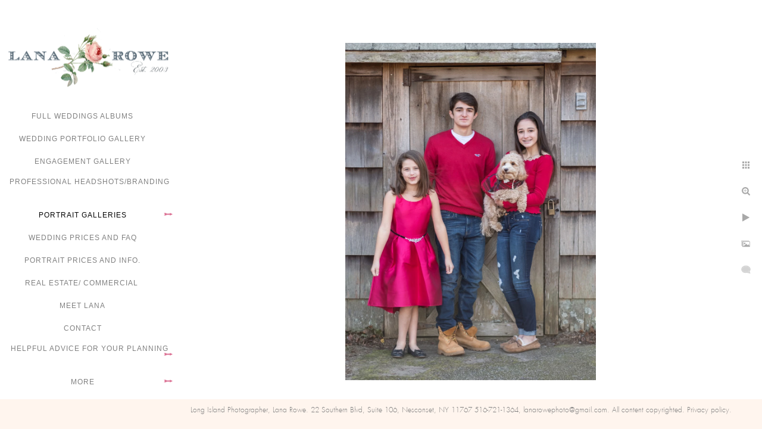

--- FILE ---
content_type: text/html; charset=utf-8
request_url: https://www.lanarowephoto.com/portrait-galleries/seniors/1upoyi2bg3f
body_size: 5203
content:
<!DOCTYPE html>
<!-- site by Good Gallery, www.goodgallery.com -->
<html class="no-js GalleryPage ">
<head>
<title>Portraits/ Senior Sessions - Lana Rowe Photography</title>
<link rel="dns-prefetch" href="//cdn.goodgallery.com" /><link rel="dns-prefetch" href="//www.google-analytics.com" />
<link rel="shortcut icon" href="//cdn.goodgallery.com/a6f52a84-f500-40ba-b361-652df2d02896/logo/2fcf61at/uw0rpi3e1tu.ico" />

 <meta name="robots" content="noarchive" /> 	 <link rel="canonical" href="https://www.lanarowephoto.com/portrait-galleries/seniors/1upoyi2bg3f" />
 <style type="text/css">.YB:before{content: attr(data-c);display: block;height: 150em;}</style><link rel="stylesheet" type="text/css" media="print" onload="if(media!='all')media='all'" href="//cdn.goodgallery.com/a6f52a84-f500-40ba-b361-652df2d02896/d/Desktop-khqnSFFigMg6z2LC3z_dzQ-2-ZL8rmnvm4h6KtvVf5HDrpw.css" />
<script type="text/javascript" src="//cdn.goodgallery.com/a6f52a84-f500-40ba-b361-652df2d02896/p/bundle-2teHGVEHG23F7yH4EM4Vng-20250629021656.js"></script>
<script type="text/javascript" src="//cdn.goodgallery.com/a6f52a84-f500-40ba-b361-652df2d02896/d/PageData-374y1qs8-d0966fdd-de95-48c1-b2ff-609977e70846-ZL8rmnvm4h6KtvVf5HDrpw-2.js"></script>
<!--[if lt IE 9]><script type="text/javascript" src="/admin/Scripts/jQuery.XDomainRequest.js"></script><![endif]-->

<meta property="og:url" content="https://www.lanarowephoto.com/portrait-galleries/seniors/1upoyi2bg3f" />
<meta property="og:type" content="website" />
<meta property="og:site_name" content="Lana Rowe Photography" />
<meta property="og:image" content="https://cdn.goodgallery.com/a6f52a84-f500-40ba-b361-652df2d02896/r/1024/2as9hf5p/1upoyi2bg3f.jpg" />
<meta property="og:title" content="Portraits/ Senior Sessions - Lana Rowe Photography" />
<meta property="og:description" />
<script type="application/ld+json">{ "@context": "https://schema.org", "@type": "Organization", "url": "https://www.lanarowephoto.com", "logo": "https://logocdn.goodgallery.com/a6f52a84-f500-40ba-b361-652df2d02896/560x0/2fcf61at/uw0rpi3e1tu.png" }</script>
<script type="application/ld+json">{ "@context": "http://schema.org", "@type": "BreadcrumbList", "itemListElement": [ { "@type": "ListItem", "position": "1", "item": { "@id": "https://www.lanarowephoto.com/", "name": "Home" } }, { "@type": "ListItem", "position": "2", "item": { "@id": "https://www.lanarowephoto.com/portrait-galleries", "name": "Portrait Galleries" } }, { "@type": "ListItem", "position": "3", "item": { "@id": "https://www.lanarowephoto.com/portrait-galleries/seniors", "name": "Portraits/ Senior Sessions" } } ] }</script>
<meta name="google-site-verification" content="Y3ZwuyeHcHAPqH1VjQE7AbYpDIxS4Wuogkf3CInEDu0" /><!-- Facebook Pixel Code -->
<!-- Facebook Pixel Code -->
<script>
  !function(f,b,e,v,n,t,s)
  {if(f.fbq)return;n=f.fbq=function(){n.callMethod?
  n.callMethod.apply(n,arguments):n.queue.push(arguments)};
  if(!f._fbq)f._fbq=n;n.push=n;n.loaded=!0;n.version='2.0';
  n.queue=[];t=b.createElement(e);t.async=!0;
  t.src=v;s=b.getElementsByTagName(e)[0];
  s.parentNode.insertBefore(t,s)}(window, document,'script',
  'https://connect.facebook.net/en_US/fbevents.js');
  fbq('init', '2057634527840930');
  fbq('track', 'PageView');
</script>
<noscript><img height="1" width="1" style="display:none"
  src="https://www.facebook.com/tr?id=2057634527840930&ev=PageView&noscript=1"
/></noscript>
<!-- End Facebook Pixel Code -->


<style type="text/css" data-id="inline">
html.js, html.js body {margin:0;padding:0;}
.elementContainer img {width:100%}
ul.GalleryUIMenu {list-style: none;margin: 0;padding: 0} ul.GalleryUIMenu a {text-decoration: none} ul.GalleryUIMenu li {position: relative; white-space: nowrap}
.GalleryUISiteNavigation {background-color: rgba(255, 255, 255, 1);width:300px}
.GalleryUIMenuTopLevel .GalleryUIMenu {display: inline-block} ul.GalleryUIMenu li, div.GalleryUIMenuSubMenuDiv li {text-transform:uppercase}
.GalleryUIMenuTopLevel .GalleryUIMenu > li {padding: 10px 15px 10px 15px;border:0px solid ;border-left-width:0px;border-top-width:0px;white-space:normal;text-align:center}
.GalleryUIMenu > li {color:#808080;background-color:rgba(255, 255, 255, 1);font-size:12px;letter-spacing: 1px;;position:relative}
.GalleryUIMenu > li > a {color:#808080} .GalleryUIMenu > li.Active > a {color:#000000}
.GalleryUIMenu > li.Active {color:#000000;background-color:rgba(255, 255, 255, 1)}
span.SubMenuArrow,span.SubMenuArrowLeft,span.SubMenuArrowRight,span.SubMenuArrowUp,span.SubMenuArrowDown {display:block;position:absolute;top:50%;right:10px;margin-top:-7px;height:15px;width:15px;background-color:transparent;} span.SubMenuArrowSizing {display:inline-block;width:25px;height:15px;opacity:0;margin-right:-2px;}

 .GalleryUISiteNavigation {position:fixed;top:0;left:0}
.GalleryUIMenuTopLevel .GalleryUIMenu {width:300px} .GalleryUISiteNavigation {height:100%}


html { font-family: 'Futura Light', sans-serif ; } @font-face {     font-display:swap;font-family: 'Futura Light';     src: local('Futura Light'), url(https://cdn.goodgallery.com/GoogleFont/Futura/Futura%20%28Light%29.ttf) format('truetype'); }
.GalleryUIMenu, .GalleryUIMenu a { font-family: 'Century Gothic', CenturyGothic, AppleGothic, sans-serif; }
.PageTemplateText,.CaptionContainer,.PageInformationArea,.GGTextContent { font-family: 'Futura Light', sans-serif ; } @font-face {     font-display:swap;font-family: 'Futura Light';     src: local('Futura Light'), url(https://cdn.goodgallery.com/GoogleFont/Futura/Futura%20%28Light%29.ttf) format('truetype'); }
h1, h2, h3, h4, h5, h6 { font-family: 'Futura Extra Bold', sans-serif ;font-weight:700; } @font-face {     font-display:swap;font-family: 'Futura Extra Bold';     src: local('Futura Extra Bold'), url(https://cdn.goodgallery.com/GoogleFont/Futura/Futura%20Extra%20Bold.otf) format('opentype'), url(https://cdn.goodgallery.com/GoogleFont/Futura/Futura%20Extra%20Bold.ttf) format('truetype'); }
.GalleryUIContainer .NameMark { font-family: 'Futura Light', sans-serif ; } @font-face {     font-display:swap;font-family: 'Futura Light';     src: local('Futura Light'), url(https://cdn.goodgallery.com/GoogleFont/Futura/Futura%20%28Light%29.ttf) format('truetype'); }
.GalleryMenuContent .GGMenuPageHeading { font-family: 'Futura Light', sans-serif ; } @font-face {     font-display:swap;font-family: 'Futura Light';     src: local('Futura Light'), url(https://cdn.goodgallery.com/GoogleFont/Futura/Futura%20%28Light%29.ttf) format('truetype'); }
.GMLabel { font-family: 'Abril Fatface', cursive; } html:not(.wf-active) .GMLabel {font-family: cursive}
.GMTagline { font-family: 'Futura Light', sans-serif ; } @font-face {     font-display:swap;font-family: 'Futura Light';     src: local('Futura Light'), url(https://cdn.goodgallery.com/GoogleFont/Futura/Futura%20%28Light%29.ttf) format('truetype'); }
div.GGForm label.SectionHeading { font-family: 'Century Gothic', CenturyGothic, AppleGothic, sans-serif; }
.GGHamburgerMenuLabel { font-family: 'Futura Light', sans-serif ; } @font-face {     font-display:swap;font-family: 'Futura Light';     src: local('Futura Light'), url(https://cdn.goodgallery.com/GoogleFont/Futura/Futura%20%28Light%29.ttf) format('truetype'); }
h2 { font-family: 'Futura Light', sans-serif ;font-weight:700; } @font-face {     font-display:swap;font-family: 'Futura Light';     src: local('Futura Light'), url(https://cdn.goodgallery.com/GoogleFont/Futura/Futura%20%28Light%29.ttf) format('truetype'); }
h3 { font-family: 'Futura Light', sans-serif ;font-weight:700; } @font-face {     font-display:swap;font-family: 'Futura Light';     src: local('Futura Light'), url(https://cdn.goodgallery.com/GoogleFont/Futura/Futura%20%28Light%29.ttf) format('truetype'); }
h4 { font-family: 'Futura Light', sans-serif ;font-weight:700; } @font-face {     font-display:swap;font-family: 'Futura Light';     src: local('Futura Light'), url(https://cdn.goodgallery.com/GoogleFont/Futura/Futura%20%28Light%29.ttf) format('truetype'); }
h5 { font-family: 'Futura Light', sans-serif ;font-weight:700; } @font-face {     font-display:swap;font-family: 'Futura Light';     src: local('Futura Light'), url(https://cdn.goodgallery.com/GoogleFont/Futura/Futura%20%28Light%29.ttf) format('truetype'); }
h6 { font-family: 'Futura Light', sans-serif ;font-weight:700; } @font-face {     font-display:swap;font-family: 'Futura Light';     src: local('Futura Light'), url(https://cdn.goodgallery.com/GoogleFont/Futura/Futura%20%28Light%29.ttf) format('truetype'); }
h1 { line-height: 1.45; text-transform: none; text-align: left; letter-spacing: 2px; }
h2 { line-height: 1.45; text-transform: none; text-align: left; letter-spacing: 1px;  }
h3 { line-height: 1.45; text-transform: none; text-align: left; letter-spacing: 1px; }
h4 { line-height: 1.45; text-transform: none; text-align: left; letter-spacing: 1px; }
h5 { line-height: 1.45; text-transform: none; text-align: left; letter-spacing: 1px; }
h6 { line-height: 1.45; text-transform: none; text-align: left; letter-spacing: 0px; }
.PageTemplateText,.CaptionContainer,.PageInformationArea,.GGTextContent { line-height: 1.45; text-transform: none; text-align: left; }
ul.GGBottomNavigation span { font-family: 'Futura Light', sans-serif ; } @font-face {     font-display:swap;font-family: 'Futura Light';     src: local('Futura Light'), url(https://cdn.goodgallery.com/GoogleFont/Futura/Futura%20%28Light%29.ttf) format('truetype'); }
.GGTextContent .GGBreadCrumbs .GGBreadCrumb, .GGTextContent .GGBreadCrumb span { font-family: 'Futura Light', sans-serif ; } @font-face {     font-display:swap;font-family: 'Futura Light';     src: local('Futura Light'), url(https://cdn.goodgallery.com/GoogleFont/Futura/Futura%20%28Light%29.ttf) format('truetype'); }


</style>
</head>
<body data-page-type="gallery" class="GalleryUIContainer" data-page-id="d0966fdd-de95-48c1-b2ff-609977e70846" data-tags="" data-menu-hash="ZL8rmnvm4h6KtvVf5HDrpw" data-settings-hash="khqnSFFigMg6z2LC3z_dzQ" data-fotomotoid="" data-imglocation="//cdn.goodgallery.com/a6f52a84-f500-40ba-b361-652df2d02896/" data-cdn="//cdn.goodgallery.com/a6f52a84-f500-40ba-b361-652df2d02896" data-stoken="374y1qs8" data-settingstemplateid="">
<div class="GalleryUIContentParent" data-pretagged="true">
<div class="GalleryUIContentContainer" data-pretagged="true">
<div class="GalleryUIContent" data-pretagged="true"><div class="CanvasContainer" data-id="1upoyi2bg3f" data-pretagged="true" style="overflow:hidden;"><div class="imgContainer" style="position:absolute;"><div class="dummy" style="padding-top:134.725%;"></div><div class="elementContainer" style="position:absolute;top:0;bottom:0;left:0;right:0;overflow:hidden;"><picture><source type="image/webp" sizes="63vw" srcset="//cdn.goodgallery.com/a6f52a84-f500-40ba-b361-652df2d02896/r/0200/2as9hf5p/1upoyi2bg3f.webp 200w, //cdn.goodgallery.com/a6f52a84-f500-40ba-b361-652df2d02896/r/0300/2as9hf5p/1upoyi2bg3f.webp 300w, //cdn.goodgallery.com/a6f52a84-f500-40ba-b361-652df2d02896/r/0640/2as9hf5p/1upoyi2bg3f.webp 480w, //cdn.goodgallery.com/a6f52a84-f500-40ba-b361-652df2d02896/r/0800/2as9hf5p/1upoyi2bg3f.webp 640w, //cdn.goodgallery.com/a6f52a84-f500-40ba-b361-652df2d02896/r/1024/2as9hf5p/1upoyi2bg3f.webp 800w, //cdn.goodgallery.com/a6f52a84-f500-40ba-b361-652df2d02896/r/1280/2as9hf5p/1upoyi2bg3f.webp 1024w, //cdn.goodgallery.com/a6f52a84-f500-40ba-b361-652df2d02896/r/1600/2as9hf5p/1upoyi2bg3f.webp 1280w, //cdn.goodgallery.com/a6f52a84-f500-40ba-b361-652df2d02896/r/1920/2as9hf5p/1upoyi2bg3f.webp 1600w, //cdn.goodgallery.com/a6f52a84-f500-40ba-b361-652df2d02896/r/2560/2as9hf5p/1upoyi2bg3f.webp 1920w, //cdn.goodgallery.com/a6f52a84-f500-40ba-b361-652df2d02896/r/3200/2as9hf5p/1upoyi2bg3f.webp 2560w" /><source type="image/jpeg" sizes="63vw" srcset="//cdn.goodgallery.com/a6f52a84-f500-40ba-b361-652df2d02896/r/0200/2as9hf5p/1upoyi2bg3f.jpg 200w, //cdn.goodgallery.com/a6f52a84-f500-40ba-b361-652df2d02896/r/0300/2as9hf5p/1upoyi2bg3f.jpg 300w, //cdn.goodgallery.com/a6f52a84-f500-40ba-b361-652df2d02896/r/0640/2as9hf5p/1upoyi2bg3f.jpg 480w, //cdn.goodgallery.com/a6f52a84-f500-40ba-b361-652df2d02896/r/0800/2as9hf5p/1upoyi2bg3f.jpg 640w, //cdn.goodgallery.com/a6f52a84-f500-40ba-b361-652df2d02896/r/1024/2as9hf5p/1upoyi2bg3f.jpg 800w, //cdn.goodgallery.com/a6f52a84-f500-40ba-b361-652df2d02896/r/1280/2as9hf5p/1upoyi2bg3f.jpg 1024w, //cdn.goodgallery.com/a6f52a84-f500-40ba-b361-652df2d02896/r/1600/2as9hf5p/1upoyi2bg3f.jpg 1280w, //cdn.goodgallery.com/a6f52a84-f500-40ba-b361-652df2d02896/r/1920/2as9hf5p/1upoyi2bg3f.jpg 1600w, //cdn.goodgallery.com/a6f52a84-f500-40ba-b361-652df2d02896/r/2560/2as9hf5p/1upoyi2bg3f.jpg 1920w, //cdn.goodgallery.com/a6f52a84-f500-40ba-b361-652df2d02896/r/3200/2as9hf5p/1upoyi2bg3f.jpg 2560w" /><img src="//cdn.goodgallery.com/a6f52a84-f500-40ba-b361-652df2d02896/r/1280/2as9hf5p/1upoyi2bg3f.jpg" draggable="false" alt="" title="" srcset="//cdn.goodgallery.com/a6f52a84-f500-40ba-b361-652df2d02896/r/1280/2as9hf5p/1upoyi2bg3f.jpg, //cdn.goodgallery.com/a6f52a84-f500-40ba-b361-652df2d02896/r/3200/2as9hf5p/1upoyi2bg3f.jpg 2x" loading="lazy" /></picture></div></div></div></div>
</div>
<div class="prev"></div><div class="next"></div><span class="prev SingleImageHidden"></span><span class="next SingleImageHidden"></span>
<div class="GalleryUIThumbnailPanelContainerParent"></div>
</div>
        
<div class="GalleryUISiteNavigation"><div class="MenuLogo"><a href="/" class="NavigationLogoTarget"><img src="https://logocdn.goodgallery.com/a6f52a84-f500-40ba-b361-652df2d02896/560x0/2fcf61at/uw0rpi3e1tu.png" alt="Lana Rowe Photography" title="Lana Rowe Photography" border="0" style="padding: 0px 10px 10px 10px;" height="120" width="280"></a></div><div class="GalleryUIMenuTopLevel" data-predefined="true"><div class="GalleryUIMenuContainer" data-predefined="true"><ul class="GalleryUIMenu" data-predefined="true"><li data-pid="849748cc-3d90-4788-81a2-0f3099dc2e40"><a href="/full-weddings-albums">FULL WEDDINGS ALBUMS</a><span class="SubMenuArrowSizing"> </span></li><li data-pid="b4820409-a294-42cd-bafa-77a8bf4b001d"><a href="/wedding-portfolio-gallery">Wedding portfolio gallery</a><span class="SubMenuArrowSizing"> </span></li><li data-pid="76b2554b-2f91-4920-acb3-875ccc5ab606"><a href="/engagement-gallery">Engagement Gallery</a><span class="SubMenuArrowSizing"> </span></li><li data-pid="2d1bc9ae-ab85-419e-9abb-3ce369d4f9db"><a href="/professional-headshotsbranding">Professional Headshots/Branding</a><span class="SubMenuArrowSizing"> </span></li><li data-pid="b9b21b3c-fc5a-4f50-bfdb-3ba98b203d6f"><a href="/portrait-galleries">Portrait Galleries</a><span class="SubMenuArrow"> </span><span class="SubMenuArrowSizing"> </span></li><li data-pid="8c29451f-4b3b-462d-9bb3-54d4ca126937"><a href="/wedding-prices-faq">Wedding Prices and FAQ</a><span class="SubMenuArrowSizing"> </span></li><li data-pid="bc1cca93-e057-4ee1-a563-36a90c79e7c1"><a href="/portrait-prices-info">Portrait Prices and Info.</a><span class="SubMenuArrowSizing"> </span></li><li data-pid="adaaec0e-fa55-4809-a19b-0ce4f4b89624"><a href="/real-estate-commercial">Real Estate/ Commercial </a><span class="SubMenuArrowSizing"> </span></li><li data-pid="93cc3d27-4e5d-45e3-9e84-e310a04ccf0c"><a href="/meet-lana">Meet Lana</a><span class="SubMenuArrowSizing"> </span></li><li data-pid="53ff1e43-a017-427e-9b23-1a428ad77156"><a href="/Contact">Contact</a><span class="SubMenuArrowSizing"> </span></li><li data-pid="21f56572-05bb-466a-9257-551753110099"><a href="/helpful-advice-planning">Helpful advice for your planning</a><span class="SubMenuArrow"> </span><span class="SubMenuArrowSizing"> </span></li><li data-pid="4aead064-697c-4a39-84e6-d274887421e2"><a href="/information">Information</a><span class="SubMenuArrow"> </span><span class="SubMenuArrowSizing"> </span></li><li data-pid="9f115090-a65d-4398-8f15-9c386a2f00c4" class="TypeMenuHTML SocialNetwork"><span class="SubMenuArrowSizing"> </span></li></ul></div></div></div><div class="GalleryUIMenuSubLevel" style="opacity:0;display:none;z-index:10101;" data-pid="b9b21b3c-fc5a-4f50-bfdb-3ba98b203d6f"><div class="GalleryUIMenuContainer"><ul class="GalleryUIMenu"><li data-pid="d0966fdd-de95-48c1-b2ff-609977e70846"><a href="/portrait-galleries/seniors">Portraits/ Senior Sessions</a></li><li data-pid="18b95d45-9972-48e7-a369-93ba1a216c08"><a href="/portrait-galleries/communion-photography">Communion photography</a></li></ul></div></div><div class="GalleryUIMenuSubLevel" style="opacity:0;display:none;z-index:10102;" data-pid="edcc9566-e5e7-47cc-a265-1bc76e0ea49c"><div class="GalleryUIMenuContainer"><ul class="GalleryUIMenu"><li data-pid="99efbf5b-6b54-419f-bbdf-9ef842b59d7a"><a href="/helpful-advice-planning/real-weddings-full-galleries/wedding-flowerfield-celebrations">Wedding at Flowerfield Celebrations</a></li><li data-pid="1932da45-73f9-447b-9c40-ce5f94fca58f"><a href="/helpful-advice-planning/real-weddings-full-galleries/wedding-bourne-mansion-oakdale-ny">Wedding at Bourne Mansion, Oakdale, NY</a></li><li data-pid="eabb9a5b-d6e2-4660-9349-0c6495751959"><a href="/helpful-advice-planning/real-weddings-full-galleries/wedding-bellport-country-club">Wedding at Bellport Country Club</a></li><li data-pid="9d546df7-ecfc-4c86-8ed4-e9f609c82769"><a href="/helpful-advice-planning/real-weddings-full-galleries/vineyards-wedding">The Vineyards Wedding</a></li><li data-pid="7fcce631-b1b4-41b5-8385-a16585c87a24"><a href="/helpful-advice-planning/real-weddings-full-galleries/wedding-stonebridge-country-club-smithtownny">Wedding at Stonebridge Country Club, Smithtown,NY</a></li><li data-pid="1a5fa8c8-b910-4852-9451-e6490e941729"><a href="/helpful-advice-planning/real-weddings-full-galleries/wedding-wind-watch-golf-country-club">Wedding at Wind Watch Golf & Country Club</a></li><li data-pid="a7f089aa-013f-45a0-ba2f-56bc6b1e29a2"><a href="/helpful-advice-planning/real-weddings-full-galleries/larkfield-manor-wedding">Larkfield Manor Wedding</a></li><li data-pid="6d25a71e-6354-443a-a9cf-c0b072b79fad"><a href="/helpful-advice-planning/real-weddings-full-galleries/wedding-insignia-smithtown-ny">Wedding at Insignia, Smithtown, NY</a></li><li data-pid="4a9be4a1-ca9f-4660-bf87-d519afe56990"><a href="/helpful-advice-planning/real-weddings-full-galleries/wedding-fox-hollow-caterers">Wedding at Fox Hollow Caterers</a></li><li data-pid="cbe31edc-9c40-4917-adb6-211790773a9e"><a href="/helpful-advice-planning/real-weddings-full-galleries/weddings-360-east-montauk-downs">Weddings at 360 East Montauk Downs</a></li><li data-pid="3e51c16e-37be-4c1b-9f41-4743cff4c4c9"><a href="/helpful-advice-planning/real-weddings-full-galleries/wedding-watermill-caterers">Wedding at Watermill Caterers</a></li><li data-pid="1291acc4-131b-4d54-b29c-189d5027a10b"><a href="/helpful-advice-planning/real-weddings-full-galleries/wedding-jericho-terrace">Wedding at Jericho Terrace</a></li><li data-pid="61d1d77b-e706-4886-a0b2-a8413e1899b0"><a href="/helpful-advice-planning/real-weddings-full-galleries/wedding-lakehouse-restarant">Wedding at The Lakehouse Restarant</a></li><li data-pid="39a1ffc0-3e00-4515-a5eb-95b610123b48"><a href="/helpful-advice-planning/real-weddings-full-galleries/wedding-captain-bills">Wedding at Captain Bill's</a></li><li data-pid="f2594c55-9cbb-4d77-b547-ac214d9b344c"><a href="/helpful-advice-planning/real-weddings-full-galleries/bridal-shower-mansion-west-sayville-golf-course">Bridal shower at Mansion at West Sayville Golf Course</a></li></ul></div></div><div class="GalleryUIMenuSubLevel" style="opacity:0;display:none;z-index:10101;" data-pid="21f56572-05bb-466a-9257-551753110099"><div class="GalleryUIMenuContainer"><ul class="GalleryUIMenu"><li data-pid="2f26a0d3-c86c-47dd-b6f7-094ea708c46a"><a href="/helpful-advice-planning/ideas-engagement-session-locations">Ideas for engagement session locations</a><span class="SubMenuArrowSizing"> </span></li><li data-pid="edcc9566-e5e7-47cc-a265-1bc76e0ea49c"><a href="/helpful-advice-planning/real-weddings-full-galleries">Real Weddings- Full galleries</a><span class="SubMenuArrow"> </span><span class="SubMenuArrowSizing"> </span></li><li data-pid="9d0e44e5-bcd0-4d68-8435-61248f071b07"><a href="/helpful-advice-planning/setting-wedding-day-timeline">Setting up your wedding day timeline</a><span class="SubMenuArrowSizing"> </span></li></ul></div></div><div class="GalleryUIMenuSubLevel" style="opacity:0;display:none;z-index:10102;" data-pid="5d64778b-0538-43fd-a1af-f6b0faaea3c6"><div class="GalleryUIMenuContainer"><ul class="GalleryUIMenu"><li data-pid="c51c4c62-e51d-4956-9b8b-b652b6a70270"><a href="/information/forms/wedding-day-information-prep-form">Wedding Day Information Prep. Form</a></li><li data-pid="5cd40589-cc6b-4346-9db2-032f137e1bfb"><a href="/information/forms/album-release-production-form">Album Release for production form</a></li></ul></div></div><div class="GalleryUIMenuSubLevel" style="opacity:0;display:none;z-index:10101;" data-pid="4aead064-697c-4a39-84e6-d274887421e2"><div class="GalleryUIMenuContainer"><ul class="GalleryUIMenu"><li data-pid="04d11a15-2664-4b19-baf0-0878a7b18f4f"><a href="/information/read-reviews-add">Read our reviews & add your own!</a><span class="SubMenuArrowSizing"> </span></li><li data-pid="5d64778b-0538-43fd-a1af-f6b0faaea3c6"><a href="/information/forms">Client Forms</a><span class="SubMenuArrow"> </span><span class="SubMenuArrowSizing"> </span></li><li data-pid="46d55b23-899c-4454-8e66-c8485778580b"><a href="/information/videography">Videography</a><span class="SubMenuArrowSizing"> </span></li><li data-pid="ab2fa834-aa59-494e-961f-076a8b49659c"><a href="/information/custom-designed-wedding-books-albums">Custom Designed Wedding Books & Albums</a><span class="SubMenuArrowSizing"> </span></li><li data-pid="d51acd52-4a57-425a-aaa9-44b6f1d93c13"><a href="/information/vendors-love">Vendors we love!</a><span class="SubMenuArrowSizing"> </span></li></ul></div></div>
     

</body>
</html>


--- FILE ---
content_type: text/html; charset=utf-8
request_url: https://www.lanarowephoto.com/portrait-galleries/seniors?IsAjax=1
body_size: 21726
content:
<!DOCTYPE html><!-- site by Good Gallery, www.goodgallery.com -->
<html class="no-js GalleryPage ">
<head>
<title>Portraits/ Senior Sessions - Lana Rowe Photography</title>
<meta name="description" content="studio, location, communion, headshots portraits" />
<link rel="dns-prefetch" href="//cdn.goodgallery.com" /><link rel="dns-prefetch" href="//www.google-analytics.com" />
<link rel="shortcut icon" href="//cdn.goodgallery.com/a6f52a84-f500-40ba-b361-652df2d02896/logo/2fcf61at/uw0rpi3e1tu.ico" />

 <meta name="robots" content="noarchive" /> 	 <link rel="canonical" href="https://www.lanarowephoto.com/portrait-galleries/seniors" />
 <style type="text/css">.YB:before{content: attr(data-c);display: block;height: 150em;}</style><link rel="stylesheet" type="text/css" media="print" onload="if(media!='all')media='all'" href="//cdn.goodgallery.com/a6f52a84-f500-40ba-b361-652df2d02896/d/Desktop-khqnSFFigMg6z2LC3z_dzQ-2-ZL8rmnvm4h6KtvVf5HDrpw.css" />
<script type="text/javascript" src="//cdn.goodgallery.com/a6f52a84-f500-40ba-b361-652df2d02896/p/bundle-2teHGVEHG23F7yH4EM4Vng-20250629021656.js"></script>
<script type="text/javascript" src="//cdn.goodgallery.com/a6f52a84-f500-40ba-b361-652df2d02896/d/PageData-374y1qs8-d0966fdd-de95-48c1-b2ff-609977e70846-ZL8rmnvm4h6KtvVf5HDrpw-2.js"></script>
<!--[if lt IE 9]><script type="text/javascript" src="/admin/Scripts/jQuery.XDomainRequest.js"></script><![endif]-->

<meta property="og:url" content="https://www.lanarowephoto.com/portrait-galleries/seniors" />
<meta property="og:type" content="website" />
<meta property="og:site_name" content="Lana Rowe Photography" />
<meta property="og:image" content="https://cdn.goodgallery.com/a6f52a84-f500-40ba-b361-652df2d02896/s/0200/2ax99nbw/oewceodxbrm.jpg"/><meta property="og:image" content="https://cdn.goodgallery.com/a6f52a84-f500-40ba-b361-652df2d02896/s/0200/2as9heu1/5gk122alfzv.jpg"/><meta property="og:image" content="https://cdn.goodgallery.com/a6f52a84-f500-40ba-b361-652df2d02896/s/0200/2ax99n8t/o0ykqmue251.jpg"/><meta property="og:image" content="https://cdn.goodgallery.com/a6f52a84-f500-40ba-b361-652df2d02896/s/0200/2678tbww/olr02jbwf1b.jpg"/><meta property="og:image" content="https://cdn.goodgallery.com/a6f52a84-f500-40ba-b361-652df2d02896/s/0200/2as9hf8g/ysphuzftac2.jpg"/><meta property="og:image" content="https://cdn.goodgallery.com/a6f52a84-f500-40ba-b361-652df2d02896/s/0200/2avmwbnb/hdvx5jyeudu.jpg"/><meta property="og:image" content="https://cdn.goodgallery.com/a6f52a84-f500-40ba-b361-652df2d02896/s/0200/2678tcb5/d4nfqvgewsq.jpg"/><meta property="og:image" content="https://cdn.goodgallery.com/a6f52a84-f500-40ba-b361-652df2d02896/s/0200/2as9heon/fzl4pmh2i3q.jpg"/><meta property="og:image" content="https://cdn.goodgallery.com/a6f52a84-f500-40ba-b361-652df2d02896/s/0200/2ax99nrt/octmdfpy0wf.jpg"/><meta property="og:image" content="https://cdn.goodgallery.com/a6f52a84-f500-40ba-b361-652df2d02896/s/0200/2678trcl/t1z0yuxn10g.jpg"/><meta property="og:image" content="https://cdn.goodgallery.com/a6f52a84-f500-40ba-b361-652df2d02896/s/0200/2axagj5g/extended-family-photos-sessionsweetbriar-nature-center.jpg"/><meta property="og:image" content="https://cdn.goodgallery.com/a6f52a84-f500-40ba-b361-652df2d02896/s/0200/2as9hf31/mqirbyb0cig.jpg"/><meta property="og:image" content="https://cdn.goodgallery.com/a6f52a84-f500-40ba-b361-652df2d02896/s/0200/2678tf5n/bfallj0shke.jpg"/><meta property="og:image" content="https://cdn.goodgallery.com/a6f52a84-f500-40ba-b361-652df2d02896/s/0200/2as9hfh1/hyqspnhat5x.jpg"/><meta property="og:image" content="https://cdn.goodgallery.com/a6f52a84-f500-40ba-b361-652df2d02896/s/0200/2as9hfg9/k1xakro5pqy.jpg"/><meta property="og:image" content="https://cdn.goodgallery.com/a6f52a84-f500-40ba-b361-652df2d02896/s/0200/2as9hey8/v11jmdklra2.jpg"/><meta property="og:image" content="https://cdn.goodgallery.com/a6f52a84-f500-40ba-b361-652df2d02896/s/0200/2axagj5c/50th-anniversary-portrait.jpg"/><meta property="og:image" content="https://cdn.goodgallery.com/a6f52a84-f500-40ba-b361-652df2d02896/s/0200/2ax99nb3/ltjc2dnu5yp.jpg"/><meta property="og:image" content="https://cdn.goodgallery.com/a6f52a84-f500-40ba-b361-652df2d02896/s/0200/2avytt3x/eyokkd1wbui.jpg"/><meta property="og:image" content="https://cdn.goodgallery.com/a6f52a84-f500-40ba-b361-652df2d02896/s/0200/2avmwbmp/ncr3ksohwpa.jpg"/><meta property="og:image" content="https://cdn.goodgallery.com/a6f52a84-f500-40ba-b361-652df2d02896/s/0200/2avytt46/lqakn0fiyig.jpg"/><meta property="og:image" content="https://cdn.goodgallery.com/a6f52a84-f500-40ba-b361-652df2d02896/s/0200/2avmwbni/loe5lepkonu.jpg"/><meta property="og:image" content="https://cdn.goodgallery.com/a6f52a84-f500-40ba-b361-652df2d02896/s/0200/2as9hf7y/wrw0a1kelaa.jpg"/><meta property="og:image" content="https://cdn.goodgallery.com/a6f52a84-f500-40ba-b361-652df2d02896/s/0200/2as9hf13/tcaz2vmmk4m.jpg"/><meta property="og:image" content="https://cdn.goodgallery.com/a6f52a84-f500-40ba-b361-652df2d02896/s/0200/2as9hf31/i3s4nj50smx.jpg"/><meta property="og:image" content="https://cdn.goodgallery.com/a6f52a84-f500-40ba-b361-652df2d02896/s/0200/2as9hf0c/j0zq0jywknl.jpg"/><meta property="og:image" content="https://cdn.goodgallery.com/a6f52a84-f500-40ba-b361-652df2d02896/s/0200/2as9helq/e40l3ku22cc.jpg"/><meta property="og:image" content="https://cdn.goodgallery.com/a6f52a84-f500-40ba-b361-652df2d02896/s/0200/2as9hfbw/hjj01hdxnxl.jpg"/><meta property="og:image" content="https://cdn.goodgallery.com/a6f52a84-f500-40ba-b361-652df2d02896/s/0200/2ax99n91/3tmpvkg4dtn.jpg"/><meta property="og:image" content="https://cdn.goodgallery.com/a6f52a84-f500-40ba-b361-652df2d02896/s/0200/2as9hfbi/bjrouvr5c5n.jpg"/><meta property="og:image" content="https://cdn.goodgallery.com/a6f52a84-f500-40ba-b361-652df2d02896/s/0200/2678tf89/m3hdfkxkykv.jpg"/><meta property="og:image" content="https://cdn.goodgallery.com/a6f52a84-f500-40ba-b361-652df2d02896/s/0200/2678trcr/q2jp2cxxbyy.jpg"/><meta property="og:image" content="https://cdn.goodgallery.com/a6f52a84-f500-40ba-b361-652df2d02896/s/0200/2as9hf8o/rmi4xsabepz.jpg"/><meta property="og:image" content="https://cdn.goodgallery.com/a6f52a84-f500-40ba-b361-652df2d02896/s/0200/2as9hf6h/kwysmcminnk.jpg"/><meta property="og:image" content="https://cdn.goodgallery.com/a6f52a84-f500-40ba-b361-652df2d02896/s/0200/2as9hf5p/1upoyi2bg3f.jpg"/><meta property="og:image" content="https://cdn.goodgallery.com/a6f52a84-f500-40ba-b361-652df2d02896/s/0200/2as9hep8/b34mjypum4q.jpg"/><script type="application/ld+json">{ "@context": "https://schema.org", "@type": "Organization", "url": "https://www.lanarowephoto.com", "logo": "https://logocdn.goodgallery.com/a6f52a84-f500-40ba-b361-652df2d02896/560x0/2fcf61at/uw0rpi3e1tu.png" }</script>
<script type="application/ld+json">{ "@context": "http://schema.org", "@type": "BreadcrumbList", "itemListElement": [ { "@type": "ListItem", "position": "1", "item": { "@id": "https://www.lanarowephoto.com/", "name": "Home" } }, { "@type": "ListItem", "position": "2", "item": { "@id": "https://www.lanarowephoto.com/portrait-galleries", "name": "Portrait Galleries" } }, { "@type": "ListItem", "position": "3", "item": { "@id": "https://www.lanarowephoto.com/portrait-galleries/seniors", "name": "Portraits/ Senior Sessions" } } ] }</script>
<meta name="google-site-verification" content="Y3ZwuyeHcHAPqH1VjQE7AbYpDIxS4Wuogkf3CInEDu0" /><!-- Facebook Pixel Code -->
<!-- Facebook Pixel Code -->
<script>
  !function(f,b,e,v,n,t,s)
  {if(f.fbq)return;n=f.fbq=function(){n.callMethod?
  n.callMethod.apply(n,arguments):n.queue.push(arguments)};
  if(!f._fbq)f._fbq=n;n.push=n;n.loaded=!0;n.version='2.0';
  n.queue=[];t=b.createElement(e);t.async=!0;
  t.src=v;s=b.getElementsByTagName(e)[0];
  s.parentNode.insertBefore(t,s)}(window, document,'script',
  'https://connect.facebook.net/en_US/fbevents.js');
  fbq('init', '2057634527840930');
  fbq('track', 'PageView');
</script>
<noscript><img height="1" width="1" style="display:none"
  src="https://www.facebook.com/tr?id=2057634527840930&ev=PageView&noscript=1"
/></noscript>
<!-- End Facebook Pixel Code -->


<style type="text/css" data-id="inline">
html.js, html.js body {margin:0;padding:0;}
div.ThumbnailPanelThumbnailContainer div.Placeholder, div.ThumbnailPanelThumbnailContainer .CVThumb {position: absolute;left: 0px;top: 0px;height: 100%;width: 100%;border: 0px} div.ThumbnailPanelThumbnailContainer .CVThumb {text-align: center} div.ThumbnailPanelThumbnailContainer .CVThumb img {max-width: 100%;width: 100%;border: 0px} span.ThumbnailPanelEntityLoaded div.Placeholder {display: none;}
html.no-js .CVThumb img {opacity:0} div.ThumbnailPanelThumbnailContainer {overflow:hidden;position:absolute;top:0px;left:0px} .YB:before{content: attr(data-c);display: block;height: 150em;width:100%;background-color:#FFFFFF;position:fixed;z-index:9999;}
.GalleryUIThumbnailPanelContainerParent {background-color:#FFFFFF}
ul.GalleryUIMenu {list-style: none;margin: 0;padding: 0} ul.GalleryUIMenu a {text-decoration: none} ul.GalleryUIMenu li {position: relative; white-space: nowrap}
.GalleryUISiteNavigation {background-color: rgba(255, 255, 255, 1);width:300px}
.GalleryUIMenuTopLevel .GalleryUIMenu {display: inline-block} ul.GalleryUIMenu li, div.GalleryUIMenuSubMenuDiv li {text-transform:uppercase}
.GalleryUIMenuTopLevel .GalleryUIMenu > li {padding: 10px 15px 10px 15px;border:0px solid ;border-left-width:0px;border-top-width:0px;white-space:normal;text-align:center}
.GalleryUIMenu > li {color:#808080;background-color:rgba(255, 255, 255, 1);font-size:12px;letter-spacing: 1px;;position:relative}
.GalleryUIMenu > li > a {color:#808080} .GalleryUIMenu > li.Active > a {color:#000000}
.GalleryUIMenu > li.Active {color:#000000;background-color:rgba(255, 255, 255, 1)}
span.SubMenuArrow,span.SubMenuArrowLeft,span.SubMenuArrowRight,span.SubMenuArrowUp,span.SubMenuArrowDown {display:block;position:absolute;top:50%;right:10px;margin-top:-7px;height:15px;width:15px;background-color:transparent;} span.SubMenuArrowSizing {display:inline-block;width:25px;height:15px;opacity:0;margin-right:-2px;}

 .GalleryUISiteNavigation {position:fixed;top:0;left:0}
.GalleryUIMenuTopLevel .GalleryUIMenu {width:300px} .GalleryUISiteNavigation {height:100%}


html { font-family: 'Futura Light', sans-serif ; } @font-face {     font-display:swap;font-family: 'Futura Light';     src: local('Futura Light'), url(https://cdn.goodgallery.com/GoogleFont/Futura/Futura%20%28Light%29.ttf) format('truetype'); }
.GalleryUIMenu, .GalleryUIMenu a { font-family: 'Century Gothic', CenturyGothic, AppleGothic, sans-serif; }
.PageTemplateText,.CaptionContainer,.PageInformationArea,.GGTextContent { font-family: 'Futura Light', sans-serif ; } @font-face {     font-display:swap;font-family: 'Futura Light';     src: local('Futura Light'), url(https://cdn.goodgallery.com/GoogleFont/Futura/Futura%20%28Light%29.ttf) format('truetype'); }
h1, h2, h3, h4, h5, h6 { font-family: 'Futura Extra Bold', sans-serif ;font-weight:700; } @font-face {     font-display:swap;font-family: 'Futura Extra Bold';     src: local('Futura Extra Bold'), url(https://cdn.goodgallery.com/GoogleFont/Futura/Futura%20Extra%20Bold.otf) format('opentype'), url(https://cdn.goodgallery.com/GoogleFont/Futura/Futura%20Extra%20Bold.ttf) format('truetype'); }
.GalleryUIContainer .NameMark { font-family: 'Futura Light', sans-serif ; } @font-face {     font-display:swap;font-family: 'Futura Light';     src: local('Futura Light'), url(https://cdn.goodgallery.com/GoogleFont/Futura/Futura%20%28Light%29.ttf) format('truetype'); }
.GalleryMenuContent .GGMenuPageHeading { font-family: 'Futura Light', sans-serif ; } @font-face {     font-display:swap;font-family: 'Futura Light';     src: local('Futura Light'), url(https://cdn.goodgallery.com/GoogleFont/Futura/Futura%20%28Light%29.ttf) format('truetype'); }
.GMLabel { font-family: 'Abril Fatface', cursive; } html:not(.wf-active) .GMLabel {font-family: cursive}
.GMTagline { font-family: 'Futura Light', sans-serif ; } @font-face {     font-display:swap;font-family: 'Futura Light';     src: local('Futura Light'), url(https://cdn.goodgallery.com/GoogleFont/Futura/Futura%20%28Light%29.ttf) format('truetype'); }
div.GGForm label.SectionHeading { font-family: 'Century Gothic', CenturyGothic, AppleGothic, sans-serif; }
.GGHamburgerMenuLabel { font-family: 'Futura Light', sans-serif ; } @font-face {     font-display:swap;font-family: 'Futura Light';     src: local('Futura Light'), url(https://cdn.goodgallery.com/GoogleFont/Futura/Futura%20%28Light%29.ttf) format('truetype'); }
h2 { font-family: 'Futura Light', sans-serif ;font-weight:700; } @font-face {     font-display:swap;font-family: 'Futura Light';     src: local('Futura Light'), url(https://cdn.goodgallery.com/GoogleFont/Futura/Futura%20%28Light%29.ttf) format('truetype'); }
h3 { font-family: 'Futura Light', sans-serif ;font-weight:700; } @font-face {     font-display:swap;font-family: 'Futura Light';     src: local('Futura Light'), url(https://cdn.goodgallery.com/GoogleFont/Futura/Futura%20%28Light%29.ttf) format('truetype'); }
h4 { font-family: 'Futura Light', sans-serif ;font-weight:700; } @font-face {     font-display:swap;font-family: 'Futura Light';     src: local('Futura Light'), url(https://cdn.goodgallery.com/GoogleFont/Futura/Futura%20%28Light%29.ttf) format('truetype'); }
h5 { font-family: 'Futura Light', sans-serif ;font-weight:700; } @font-face {     font-display:swap;font-family: 'Futura Light';     src: local('Futura Light'), url(https://cdn.goodgallery.com/GoogleFont/Futura/Futura%20%28Light%29.ttf) format('truetype'); }
h6 { font-family: 'Futura Light', sans-serif ;font-weight:700; } @font-face {     font-display:swap;font-family: 'Futura Light';     src: local('Futura Light'), url(https://cdn.goodgallery.com/GoogleFont/Futura/Futura%20%28Light%29.ttf) format('truetype'); }
h1 { line-height: 1.45; text-transform: none; text-align: left; letter-spacing: 2px; }
h2 { line-height: 1.45; text-transform: none; text-align: left; letter-spacing: 1px;  }
h3 { line-height: 1.45; text-transform: none; text-align: left; letter-spacing: 1px; }
h4 { line-height: 1.45; text-transform: none; text-align: left; letter-spacing: 1px; }
h5 { line-height: 1.45; text-transform: none; text-align: left; letter-spacing: 1px; }
h6 { line-height: 1.45; text-transform: none; text-align: left; letter-spacing: 0px; }
.PageTemplateText,.CaptionContainer,.PageInformationArea,.GGTextContent { line-height: 1.45; text-transform: none; text-align: left; }
ul.GGBottomNavigation span { font-family: 'Futura Light', sans-serif ; } @font-face {     font-display:swap;font-family: 'Futura Light';     src: local('Futura Light'), url(https://cdn.goodgallery.com/GoogleFont/Futura/Futura%20%28Light%29.ttf) format('truetype'); }
.GGTextContent .GGBreadCrumbs .GGBreadCrumb, .GGTextContent .GGBreadCrumb span { font-family: 'Futura Light', sans-serif ; } @font-face {     font-display:swap;font-family: 'Futura Light';     src: local('Futura Light'), url(https://cdn.goodgallery.com/GoogleFont/Futura/Futura%20%28Light%29.ttf) format('truetype'); }




div.GalleryUIThumbnailPanelContainerParent {
    background-color: #FFFFFF;
}

div.GGThumbActualContainer div.ThumbnailPanelCaptionContainer {
    position: unset;
    left: unset;
    top: unset;
}

html.js.GalleryPage.ThumbnailPanelActive {
    overflow: visible;
}

    
    html.GalleryPage.ThumbnailPanelActive div.GalleryUISiteNavigation {
        position: fixed !important;
    }
    

html.ThumbnailPanelActive body {
    overflow: visible;
}

html.ThumbnailPanelActive div.GalleryUIContentParent {
    overflow: visible;
}

div.GalleryUIThumbnailPanelContainer div.GGThumbModernContainer > div.GGTextContent {
    position: relative;
}

div.GGThumbActualContainer div.ThumbEntityContainer div.ThumbAspectContainer {
}

div.GGThumbActualContainer div.ThumbEntityContainer div.ThumbAspectContainer {
    height: 0;
    overflow: hidden;
    position: relative;
    border-radius: 0%;
    border: 5px solid rgba(253, 245, 230, 1);
    background-color: rgba(253, 245, 230, 1);
    opacity: 1;

    -moz-transition: opacity 0.15s, background-color 0.15s, border-color 0.15s, color 0.15s;
    -webkit-transition: opacity 0.15s, background-color 0.15s, border-color 0.15s, color 0.15s;
    -o-transition: opacity: 0.15s, background-color 0.15s, border-color 0.15s, color 0.15s;
    transition: opacity 0.15s, background-color 0.15s, border-color 0.15s, color 0.15s;
}

div.GGThumbActualContainer div.ThumbAspectContainer > div,
div.GGThumbModernContainer div.ThumbAspectContainer > div {
    position: absolute;
    left: 0;
    top: 0;
    height: 100%;
    width: 100%;
}

div.GGThumbActualContainer div.ThumbAspectContainer img,
div.GGThumbModernContainer div.ThumbAspectContainer img {
    min-width: 100%;
    min-height: 100%;
}

div.GGThumbActualContainer div.ThumbAspectContainer div.icon {
    position: absolute;
    left: unset;
    top: unset;
    right: 5px;
    bottom: 5px;
    cursor: pointer;

    -webkit-border-radius: 15%;
    -moz-border-radius: 15%;
    border-radius: 15%;
    height: 34px;
    width: 34px;
    padding: 5px;
    -moz-box-sizing: border-box;
    box-sizing: border-box;
}

div.ThumbEntityContainer div.ThumbCaption {
    display: none;
    overflow: hidden;
    
    cursor: pointer;
    padding: 20px;
    font-size: 12px;
    color: rgba(128, 128, 128, 1);
    background-color: rgba(255, 255, 255, 0.75);
    border: 0px solid rgba(128, 128, 128, 0.75);
    border-top-width: 0px;

    -moz-transition: opacity 0.15s, background-color 0.15s, border-color 0.15s, color 0.15s;
    -webkit-transition: opacity 0.15s, background-color 0.15s, border-color 0.15s, color 0.15s;
    -o-transition: opacity: 0.15s, background-color 0.15s, border-color 0.15s, color 0.15s;
    transition: opacity 0.15s, background-color 0.15s, border-color 0.15s, color 0.15s;

}

div.ThumbEntityContainer.ShowCaptions div.ThumbCaption {
    display: block;
}

html.ThumbnailPanelActive .GGCaption {
    display: none;
}

    
div.GGThumbActualContainer {
    display: grid;
    grid-template-columns: repeat(3, 1fr);
    grid-column-gap: 10px;
    margin: 45px 0px 45px 0px;
}

div.GGThumbActualContainer div.ThumbEntityContainer + div {
    margin-top: 10px;
}

    
        
div.GGThumbActualContainer > div:nth-child(1) {
    grid-column-start: 1;
}
        
        
div.GGThumbActualContainer > div:nth-child(2) {
    grid-column-start: 2;
}
        
        
div.GGThumbActualContainer > div:nth-child(3) {
    grid-column-start: 3;
}
        

div.GGThumbModernContainer div.ThumbAspectContainer {
    height: 0;
    overflow: hidden;
    position: relative;
    border: 5px solid rgba(253, 245, 230, 1);
    opacity: 1;

	-moz-transition: opacity 0.15s, background-color 0.15s, border-color 0.15s, color 0.15s;
	-webkit-transition: opacity 0.15s, background-color 0.15s, border-color 0.15s, color 0.15s;
	-o-transition: opacity: 0.15s, background-color 0.15s, border-color 0.15s, color 0.15s;
	transition: opacity 0.15s, background-color 0.15s, border-color 0.15s, color 0.15s;
}

div.GGThumbModernContainer div.ThumbCoverImage {
    margin: 45px 0px 45px 0px;
}

@media (hover: hover) {
    div.GGThumbActualContainer div.ThumbEntityContainer:hover div.ThumbAspectContainer {
        opacity: 0.95;
        border-color: rgba(128, 128, 128, 1);
    }

    div.ThumbEntityContainer:hover div.ThumbCaption {
        color: rgba(0, 0, 0, 1);
        background-color: rgba(211, 211, 211, 1);
        border-color: rgba(0, 0, 0, 1);
    }

    div.GGThumbModernContainer div.ThumbCoverImage:hover div.ThumbAspectContainer {
        opacity: 0.95;
        border-color: rgba(128, 128, 128, 1);
    }
}
</style>
</head>
<body data-page-type="gallery" class="GalleryUIContainer" data-page-id="d0966fdd-de95-48c1-b2ff-609977e70846" data-tags="" data-menu-hash="ZL8rmnvm4h6KtvVf5HDrpw" data-settings-hash="khqnSFFigMg6z2LC3z_dzQ" data-fotomotoid="" data-imglocation="//cdn.goodgallery.com/a6f52a84-f500-40ba-b361-652df2d02896/" data-cdn="//cdn.goodgallery.com/a6f52a84-f500-40ba-b361-652df2d02896" data-stoken="374y1qs8" data-settingstemplateid="">
    <div class="GalleryUIContentParent YB" data-pretagged="true" style="position:absolute;height:100%;width:calc(100% - 300px);top:0px;left:300px;">
        <div class="GalleryUIContentContainer"></div>
        <div class="prev"></div><div class="next"></div><span class="prev SingleImageHidden"></span><span class="next SingleImageHidden"></span>
        <div class="GalleryUIThumbnailPanelContainerParent" style="opacity: 1;position: absolute;height: 100%;width: 100%;left: 0px;top: 0px;z-index: 550;transition: all 0s ease;">
            <div class="GalleryUIThumbnailPanelContainer">
                <div class="GGThumbModernContainer">
                        
                            <div class="GGTextContent  SelectionEnabled">
                                    
                                <div class="GGBreadCrumbs">
                                        
                                    <div class="GGBreadCrumb">
                                        <a href="/" title="Long Island Wedding &amp; Portrait Photographer Lana Rowe Photography - Lana Rowe Photography"><span>Home</span></a> »
                                    </div>
                                        
                                        
                                    <div class="GGBreadCrumb">
                                        <a href="/portrait-galleries" title="Portrait Galleries"><span>Portrait Galleries</span></a> »
                                    </div>
                                        
                                    <div class="GGBreadCrumb">
                                        <span>Portraits/ Senior Sessions</span>
                                    </div>
                                </div>
                                    

                                <h5>New for 2020- Graduation/ Senior Photography mini-sessions and fundraiser for Smithtown Children's Foundation.</h5><p><br></p><p>15 min sessions on location.  Bring your cap and gown, wear your prom dress or show off your favorite casual look!  It's time to celebrate your achievement. </p><h5>How to book:</h5><p>How much:  $75 ($25 will be donated to SCF)1. Select your date:  6/25, 6/26, 7/11 or 7/12 </p><p> location will be at a local park such as Nesconset Gazebo ( 6/25, 6/26),    Blydenburgh Park (7/11 and 7/12) </p><p>2. What you will get: 15 min session. 3 digital files you will choose from a gallery.</p><p>Option to purchase additional files or prints.</p><p>3. Call or text 516-721-1364 to choose your time for the session</p><p>    </p><p><br></p><p><br></p>


                                    <ul class="GGBottomNavigation">
                                            <li>
                                                    <span>Portraits/&nbsp;Senior&nbsp;Sessions</span>
                                            </li>
                                            <li>
                                                    <a href="/portrait-galleries/communion-photography" title="Communion photography"><span>Communion&nbsp;photography</span></a>
                                            </li>
                                    </ul>
                            </div>
                        


                    <div class="GGThumbActualContainer">
                                    
                        <div>
                                <div class="ThumbEntityContainer" data-id="oewceodxbrm" data-plink="oewceodxbrm"><a class="ThumbLink" href="/portrait-galleries/seniors/oewceodxbrm" title=""><div class="ThumbAspectContainer" style="padding-top:calc((2670 / 4000) * 100%)"><div><picture><source type="image/webp" sizes="calc((97vw - 320px) / 3)" srcset="//cdn.goodgallery.com/a6f52a84-f500-40ba-b361-652df2d02896/t/0050/2ax99nbw/oewceodxbrm.webp 50w, //cdn.goodgallery.com/a6f52a84-f500-40ba-b361-652df2d02896/t/0075/2ax99nbw/oewceodxbrm.webp 75w, //cdn.goodgallery.com/a6f52a84-f500-40ba-b361-652df2d02896/t/0100/2ax99nbw/oewceodxbrm.webp 100w, //cdn.goodgallery.com/a6f52a84-f500-40ba-b361-652df2d02896/t/0125/2ax99nbw/oewceodxbrm.webp 125w, //cdn.goodgallery.com/a6f52a84-f500-40ba-b361-652df2d02896/t/0150/2ax99nbw/oewceodxbrm.webp 150w, //cdn.goodgallery.com/a6f52a84-f500-40ba-b361-652df2d02896/t/0175/2ax99nbw/oewceodxbrm.webp 175w, //cdn.goodgallery.com/a6f52a84-f500-40ba-b361-652df2d02896/t/0200/2ax99nbw/oewceodxbrm.webp 200w, //cdn.goodgallery.com/a6f52a84-f500-40ba-b361-652df2d02896/t/0225/2ax99nbw/oewceodxbrm.webp 225w, //cdn.goodgallery.com/a6f52a84-f500-40ba-b361-652df2d02896/t/0250/2ax99nbw/oewceodxbrm.webp 250w, //cdn.goodgallery.com/a6f52a84-f500-40ba-b361-652df2d02896/t/0275/2ax99nbw/oewceodxbrm.webp 275w, //cdn.goodgallery.com/a6f52a84-f500-40ba-b361-652df2d02896/t/0300/2ax99nbw/oewceodxbrm.webp 300w, //cdn.goodgallery.com/a6f52a84-f500-40ba-b361-652df2d02896/t/0350/2ax99nbw/oewceodxbrm.webp 350w, //cdn.goodgallery.com/a6f52a84-f500-40ba-b361-652df2d02896/t/0400/2ax99nbw/oewceodxbrm.webp 400w, //cdn.goodgallery.com/a6f52a84-f500-40ba-b361-652df2d02896/t/0450/2ax99nbw/oewceodxbrm.webp 450w, //cdn.goodgallery.com/a6f52a84-f500-40ba-b361-652df2d02896/t/0500/2ax99nbw/oewceodxbrm.webp 500w, //cdn.goodgallery.com/a6f52a84-f500-40ba-b361-652df2d02896/t/0550/2ax99nbw/oewceodxbrm.webp 550w, //cdn.goodgallery.com/a6f52a84-f500-40ba-b361-652df2d02896/t/0600/2ax99nbw/oewceodxbrm.webp 600w, //cdn.goodgallery.com/a6f52a84-f500-40ba-b361-652df2d02896/t/0650/2ax99nbw/oewceodxbrm.webp 650w, //cdn.goodgallery.com/a6f52a84-f500-40ba-b361-652df2d02896/t/0700/2ax99nbw/oewceodxbrm.webp 700w, //cdn.goodgallery.com/a6f52a84-f500-40ba-b361-652df2d02896/t/0750/2ax99nbw/oewceodxbrm.webp 750w, //cdn.goodgallery.com/a6f52a84-f500-40ba-b361-652df2d02896/t/0800/2ax99nbw/oewceodxbrm.webp 800w, //cdn.goodgallery.com/a6f52a84-f500-40ba-b361-652df2d02896/t/0850/2ax99nbw/oewceodxbrm.webp 850w, //cdn.goodgallery.com/a6f52a84-f500-40ba-b361-652df2d02896/t/0900/2ax99nbw/oewceodxbrm.webp 900w, //cdn.goodgallery.com/a6f52a84-f500-40ba-b361-652df2d02896/t/0950/2ax99nbw/oewceodxbrm.webp 950w, //cdn.goodgallery.com/a6f52a84-f500-40ba-b361-652df2d02896/t/1024/2ax99nbw/oewceodxbrm.webp 1024w, //cdn.goodgallery.com/a6f52a84-f500-40ba-b361-652df2d02896/t/2560/2ax99nbw/oewceodxbrm.webp 2560w" /><source type="image/jpeg" sizes="calc((97vw - 320px) / 3)" srcset="//cdn.goodgallery.com/a6f52a84-f500-40ba-b361-652df2d02896/t/0050/2ax99nbw/oewceodxbrm.jpg 50w, //cdn.goodgallery.com/a6f52a84-f500-40ba-b361-652df2d02896/t/0075/2ax99nbw/oewceodxbrm.jpg 75w, //cdn.goodgallery.com/a6f52a84-f500-40ba-b361-652df2d02896/t/0100/2ax99nbw/oewceodxbrm.jpg 100w, //cdn.goodgallery.com/a6f52a84-f500-40ba-b361-652df2d02896/t/0125/2ax99nbw/oewceodxbrm.jpg 125w, //cdn.goodgallery.com/a6f52a84-f500-40ba-b361-652df2d02896/t/0150/2ax99nbw/oewceodxbrm.jpg 150w, //cdn.goodgallery.com/a6f52a84-f500-40ba-b361-652df2d02896/t/0175/2ax99nbw/oewceodxbrm.jpg 175w, //cdn.goodgallery.com/a6f52a84-f500-40ba-b361-652df2d02896/t/0200/2ax99nbw/oewceodxbrm.jpg 200w, //cdn.goodgallery.com/a6f52a84-f500-40ba-b361-652df2d02896/t/0225/2ax99nbw/oewceodxbrm.jpg 225w, //cdn.goodgallery.com/a6f52a84-f500-40ba-b361-652df2d02896/t/0250/2ax99nbw/oewceodxbrm.jpg 250w, //cdn.goodgallery.com/a6f52a84-f500-40ba-b361-652df2d02896/t/0275/2ax99nbw/oewceodxbrm.jpg 275w, //cdn.goodgallery.com/a6f52a84-f500-40ba-b361-652df2d02896/t/0300/2ax99nbw/oewceodxbrm.jpg 300w, //cdn.goodgallery.com/a6f52a84-f500-40ba-b361-652df2d02896/t/0350/2ax99nbw/oewceodxbrm.jpg 350w, //cdn.goodgallery.com/a6f52a84-f500-40ba-b361-652df2d02896/t/0400/2ax99nbw/oewceodxbrm.jpg 400w, //cdn.goodgallery.com/a6f52a84-f500-40ba-b361-652df2d02896/t/0450/2ax99nbw/oewceodxbrm.jpg 450w, //cdn.goodgallery.com/a6f52a84-f500-40ba-b361-652df2d02896/t/0500/2ax99nbw/oewceodxbrm.jpg 500w, //cdn.goodgallery.com/a6f52a84-f500-40ba-b361-652df2d02896/t/0550/2ax99nbw/oewceodxbrm.jpg 550w, //cdn.goodgallery.com/a6f52a84-f500-40ba-b361-652df2d02896/t/0600/2ax99nbw/oewceodxbrm.jpg 600w, //cdn.goodgallery.com/a6f52a84-f500-40ba-b361-652df2d02896/t/0650/2ax99nbw/oewceodxbrm.jpg 650w, //cdn.goodgallery.com/a6f52a84-f500-40ba-b361-652df2d02896/t/0700/2ax99nbw/oewceodxbrm.jpg 700w, //cdn.goodgallery.com/a6f52a84-f500-40ba-b361-652df2d02896/t/0750/2ax99nbw/oewceodxbrm.jpg 750w, //cdn.goodgallery.com/a6f52a84-f500-40ba-b361-652df2d02896/t/0800/2ax99nbw/oewceodxbrm.jpg 800w, //cdn.goodgallery.com/a6f52a84-f500-40ba-b361-652df2d02896/t/0850/2ax99nbw/oewceodxbrm.jpg 850w, //cdn.goodgallery.com/a6f52a84-f500-40ba-b361-652df2d02896/t/0900/2ax99nbw/oewceodxbrm.jpg 900w, //cdn.goodgallery.com/a6f52a84-f500-40ba-b361-652df2d02896/t/0950/2ax99nbw/oewceodxbrm.jpg 950w, //cdn.goodgallery.com/a6f52a84-f500-40ba-b361-652df2d02896/t/1024/2ax99nbw/oewceodxbrm.jpg 1024w, //cdn.goodgallery.com/a6f52a84-f500-40ba-b361-652df2d02896/t/2560/2ax99nbw/oewceodxbrm.jpg 2560w" /><img src="//cdn.goodgallery.com/a6f52a84-f500-40ba-b361-652df2d02896/t/0400/2ax99nbw/oewceodxbrm.jpg" nopin="nopin" draggable="false" alt="" title="" srcset="//cdn.goodgallery.com/a6f52a84-f500-40ba-b361-652df2d02896/t/1024/2ax99nbw/oewceodxbrm.jpg, //cdn.goodgallery.com/a6f52a84-f500-40ba-b361-652df2d02896/t/2560/2ax99nbw/oewceodxbrm.jpg 2x" /></picture></div></div></a></div>
                                <div class="ThumbEntityContainer" data-id="olr02jbwf1b" data-plink="olr02jbwf1b"><a class="ThumbLink" href="/portrait-galleries/seniors/olr02jbwf1b" title=""><div class="ThumbAspectContainer" style="padding-top:calc((2670 / 4000) * 100%)"><div><picture><source type="image/webp" sizes="calc((97vw - 320px) / 3)" srcset="//cdn.goodgallery.com/a6f52a84-f500-40ba-b361-652df2d02896/t/0050/2678tbww/olr02jbwf1b.webp 50w, //cdn.goodgallery.com/a6f52a84-f500-40ba-b361-652df2d02896/t/0075/2678tbww/olr02jbwf1b.webp 75w, //cdn.goodgallery.com/a6f52a84-f500-40ba-b361-652df2d02896/t/0100/2678tbww/olr02jbwf1b.webp 100w, //cdn.goodgallery.com/a6f52a84-f500-40ba-b361-652df2d02896/t/0125/2678tbww/olr02jbwf1b.webp 125w, //cdn.goodgallery.com/a6f52a84-f500-40ba-b361-652df2d02896/t/0150/2678tbww/olr02jbwf1b.webp 150w, //cdn.goodgallery.com/a6f52a84-f500-40ba-b361-652df2d02896/t/0175/2678tbww/olr02jbwf1b.webp 175w, //cdn.goodgallery.com/a6f52a84-f500-40ba-b361-652df2d02896/t/0200/2678tbww/olr02jbwf1b.webp 200w, //cdn.goodgallery.com/a6f52a84-f500-40ba-b361-652df2d02896/t/0225/2678tbww/olr02jbwf1b.webp 225w, //cdn.goodgallery.com/a6f52a84-f500-40ba-b361-652df2d02896/t/0250/2678tbww/olr02jbwf1b.webp 250w, //cdn.goodgallery.com/a6f52a84-f500-40ba-b361-652df2d02896/t/0275/2678tbww/olr02jbwf1b.webp 275w, //cdn.goodgallery.com/a6f52a84-f500-40ba-b361-652df2d02896/t/0300/2678tbww/olr02jbwf1b.webp 300w, //cdn.goodgallery.com/a6f52a84-f500-40ba-b361-652df2d02896/t/0400/2678tbww/olr02jbwf1b.webp 400w, //cdn.goodgallery.com/a6f52a84-f500-40ba-b361-652df2d02896/t/0500/2678tbww/olr02jbwf1b.webp 500w, //cdn.goodgallery.com/a6f52a84-f500-40ba-b361-652df2d02896/t/0600/2678tbww/olr02jbwf1b.webp 600w, //cdn.goodgallery.com/a6f52a84-f500-40ba-b361-652df2d02896/t/0800/2678tbww/olr02jbwf1b.webp 800w, //cdn.goodgallery.com/a6f52a84-f500-40ba-b361-652df2d02896/t/1024/2678tbww/olr02jbwf1b.webp 1024w, //cdn.goodgallery.com/a6f52a84-f500-40ba-b361-652df2d02896/t/2560/2678tbww/olr02jbwf1b.webp 2560w" /><source type="image/jpeg" sizes="calc((97vw - 320px) / 3)" srcset="//cdn.goodgallery.com/a6f52a84-f500-40ba-b361-652df2d02896/t/0050/2678tbww/olr02jbwf1b.jpg 50w, //cdn.goodgallery.com/a6f52a84-f500-40ba-b361-652df2d02896/t/0075/2678tbww/olr02jbwf1b.jpg 75w, //cdn.goodgallery.com/a6f52a84-f500-40ba-b361-652df2d02896/t/0100/2678tbww/olr02jbwf1b.jpg 100w, //cdn.goodgallery.com/a6f52a84-f500-40ba-b361-652df2d02896/t/0125/2678tbww/olr02jbwf1b.jpg 125w, //cdn.goodgallery.com/a6f52a84-f500-40ba-b361-652df2d02896/t/0150/2678tbww/olr02jbwf1b.jpg 150w, //cdn.goodgallery.com/a6f52a84-f500-40ba-b361-652df2d02896/t/0175/2678tbww/olr02jbwf1b.jpg 175w, //cdn.goodgallery.com/a6f52a84-f500-40ba-b361-652df2d02896/t/0200/2678tbww/olr02jbwf1b.jpg 200w, //cdn.goodgallery.com/a6f52a84-f500-40ba-b361-652df2d02896/t/0225/2678tbww/olr02jbwf1b.jpg 225w, //cdn.goodgallery.com/a6f52a84-f500-40ba-b361-652df2d02896/t/0250/2678tbww/olr02jbwf1b.jpg 250w, //cdn.goodgallery.com/a6f52a84-f500-40ba-b361-652df2d02896/t/0275/2678tbww/olr02jbwf1b.jpg 275w, //cdn.goodgallery.com/a6f52a84-f500-40ba-b361-652df2d02896/t/0300/2678tbww/olr02jbwf1b.jpg 300w, //cdn.goodgallery.com/a6f52a84-f500-40ba-b361-652df2d02896/t/0400/2678tbww/olr02jbwf1b.jpg 400w, //cdn.goodgallery.com/a6f52a84-f500-40ba-b361-652df2d02896/t/0500/2678tbww/olr02jbwf1b.jpg 500w, //cdn.goodgallery.com/a6f52a84-f500-40ba-b361-652df2d02896/t/0600/2678tbww/olr02jbwf1b.jpg 600w, //cdn.goodgallery.com/a6f52a84-f500-40ba-b361-652df2d02896/t/0800/2678tbww/olr02jbwf1b.jpg 800w, //cdn.goodgallery.com/a6f52a84-f500-40ba-b361-652df2d02896/t/1024/2678tbww/olr02jbwf1b.jpg 1024w, //cdn.goodgallery.com/a6f52a84-f500-40ba-b361-652df2d02896/t/2560/2678tbww/olr02jbwf1b.jpg 2560w" /><img src="//cdn.goodgallery.com/a6f52a84-f500-40ba-b361-652df2d02896/t/0400/2678tbww/olr02jbwf1b.jpg" nopin="nopin" draggable="false" alt="" title="" srcset="//cdn.goodgallery.com/a6f52a84-f500-40ba-b361-652df2d02896/t/1024/2678tbww/olr02jbwf1b.jpg, //cdn.goodgallery.com/a6f52a84-f500-40ba-b361-652df2d02896/t/2560/2678tbww/olr02jbwf1b.jpg 2x" loading="lazy" /></picture></div></div></a></div>
                                <div class="ThumbEntityContainer" data-id="ysphuzftac2" data-plink="ysphuzftac2"><a class="ThumbLink" href="/portrait-galleries/seniors/ysphuzftac2" title=""><div class="ThumbAspectContainer" style="padding-top:calc((900 / 619) * 100%)"><div><picture><source type="image/webp" sizes="calc((97vw - 320px) / 3)" srcset="//cdn.goodgallery.com/a6f52a84-f500-40ba-b361-652df2d02896/t/0050/2as9hf8g/ysphuzftac2.webp 50w, //cdn.goodgallery.com/a6f52a84-f500-40ba-b361-652df2d02896/t/0100/2as9hf8g/ysphuzftac2.webp 75w, //cdn.goodgallery.com/a6f52a84-f500-40ba-b361-652df2d02896/t/0125/2as9hf8g/ysphuzftac2.webp 100w, //cdn.goodgallery.com/a6f52a84-f500-40ba-b361-652df2d02896/t/0175/2as9hf8g/ysphuzftac2.webp 125w, //cdn.goodgallery.com/a6f52a84-f500-40ba-b361-652df2d02896/t/0200/2as9hf8g/ysphuzftac2.webp 150w, //cdn.goodgallery.com/a6f52a84-f500-40ba-b361-652df2d02896/t/0250/2as9hf8g/ysphuzftac2.webp 175w, //cdn.goodgallery.com/a6f52a84-f500-40ba-b361-652df2d02896/t/0275/2as9hf8g/ysphuzftac2.webp 200w, //cdn.goodgallery.com/a6f52a84-f500-40ba-b361-652df2d02896/t/0300/2as9hf8g/ysphuzftac2.webp 225w, //cdn.goodgallery.com/a6f52a84-f500-40ba-b361-652df2d02896/t/0350/2as9hf8g/ysphuzftac2.webp 250w, //cdn.goodgallery.com/a6f52a84-f500-40ba-b361-652df2d02896/t/0400/2as9hf8g/ysphuzftac2.webp 275w, //cdn.goodgallery.com/a6f52a84-f500-40ba-b361-652df2d02896/t/0400/2as9hf8g/ysphuzftac2.webp 300w, //cdn.goodgallery.com/a6f52a84-f500-40ba-b361-652df2d02896/t/0500/2as9hf8g/ysphuzftac2.webp 350w, //cdn.goodgallery.com/a6f52a84-f500-40ba-b361-652df2d02896/t/0550/2as9hf8g/ysphuzftac2.webp 400w, //cdn.goodgallery.com/a6f52a84-f500-40ba-b361-652df2d02896/t/0650/2as9hf8g/ysphuzftac2.webp 450w, //cdn.goodgallery.com/a6f52a84-f500-40ba-b361-652df2d02896/t/0700/2as9hf8g/ysphuzftac2.webp 500w, //cdn.goodgallery.com/a6f52a84-f500-40ba-b361-652df2d02896/t/0800/2as9hf8g/ysphuzftac2.webp 550w, //cdn.goodgallery.com/a6f52a84-f500-40ba-b361-652df2d02896/t/0850/2as9hf8g/ysphuzftac2.webp 600w" /><source type="image/jpeg" sizes="calc((97vw - 320px) / 3)" srcset="//cdn.goodgallery.com/a6f52a84-f500-40ba-b361-652df2d02896/t/0050/2as9hf8g/ysphuzftac2.jpg 50w, //cdn.goodgallery.com/a6f52a84-f500-40ba-b361-652df2d02896/t/0100/2as9hf8g/ysphuzftac2.jpg 75w, //cdn.goodgallery.com/a6f52a84-f500-40ba-b361-652df2d02896/t/0125/2as9hf8g/ysphuzftac2.jpg 100w, //cdn.goodgallery.com/a6f52a84-f500-40ba-b361-652df2d02896/t/0175/2as9hf8g/ysphuzftac2.jpg 125w, //cdn.goodgallery.com/a6f52a84-f500-40ba-b361-652df2d02896/t/0200/2as9hf8g/ysphuzftac2.jpg 150w, //cdn.goodgallery.com/a6f52a84-f500-40ba-b361-652df2d02896/t/0250/2as9hf8g/ysphuzftac2.jpg 175w, //cdn.goodgallery.com/a6f52a84-f500-40ba-b361-652df2d02896/t/0275/2as9hf8g/ysphuzftac2.jpg 200w, //cdn.goodgallery.com/a6f52a84-f500-40ba-b361-652df2d02896/t/0300/2as9hf8g/ysphuzftac2.jpg 225w, //cdn.goodgallery.com/a6f52a84-f500-40ba-b361-652df2d02896/t/0350/2as9hf8g/ysphuzftac2.jpg 250w, //cdn.goodgallery.com/a6f52a84-f500-40ba-b361-652df2d02896/t/0400/2as9hf8g/ysphuzftac2.jpg 275w, //cdn.goodgallery.com/a6f52a84-f500-40ba-b361-652df2d02896/t/0400/2as9hf8g/ysphuzftac2.jpg 300w, //cdn.goodgallery.com/a6f52a84-f500-40ba-b361-652df2d02896/t/0500/2as9hf8g/ysphuzftac2.jpg 350w, //cdn.goodgallery.com/a6f52a84-f500-40ba-b361-652df2d02896/t/0550/2as9hf8g/ysphuzftac2.jpg 400w, //cdn.goodgallery.com/a6f52a84-f500-40ba-b361-652df2d02896/t/0650/2as9hf8g/ysphuzftac2.jpg 450w, //cdn.goodgallery.com/a6f52a84-f500-40ba-b361-652df2d02896/t/0700/2as9hf8g/ysphuzftac2.jpg 500w, //cdn.goodgallery.com/a6f52a84-f500-40ba-b361-652df2d02896/t/0800/2as9hf8g/ysphuzftac2.jpg 550w, //cdn.goodgallery.com/a6f52a84-f500-40ba-b361-652df2d02896/t/0850/2as9hf8g/ysphuzftac2.jpg 600w" /><img src="//cdn.goodgallery.com/a6f52a84-f500-40ba-b361-652df2d02896/t/0550/2as9hf8g/ysphuzftac2.jpg" nopin="nopin" draggable="false" alt="" title="" srcset="//cdn.goodgallery.com/a6f52a84-f500-40ba-b361-652df2d02896/t/0900/2as9hf8g/ysphuzftac2.jpg, //cdn.goodgallery.com/a6f52a84-f500-40ba-b361-652df2d02896/t/0900/2as9hf8g/ysphuzftac2.jpg 2x" loading="lazy" /></picture></div></div></a></div>
                                <div class="ThumbEntityContainer" data-id="t1z0yuxn10g" data-plink="t1z0yuxn10g"><a class="ThumbLink" href="/portrait-galleries/seniors/t1z0yuxn10g" title=""><div class="ThumbAspectContainer" style="padding-top:calc((4000 / 2854) * 100%)"><div><picture><source type="image/webp" sizes="calc((97vw - 320px) / 3)" srcset="//cdn.goodgallery.com/a6f52a84-f500-40ba-b361-652df2d02896/t/0050/2678tcgb/t1z0yuxn10g.webp 50w, //cdn.goodgallery.com/a6f52a84-f500-40ba-b361-652df2d02896/t/0100/2678tcgb/t1z0yuxn10g.webp 75w, //cdn.goodgallery.com/a6f52a84-f500-40ba-b361-652df2d02896/t/0125/2678tcgb/t1z0yuxn10g.webp 100w, //cdn.goodgallery.com/a6f52a84-f500-40ba-b361-652df2d02896/t/0175/2678tcgb/t1z0yuxn10g.webp 125w, //cdn.goodgallery.com/a6f52a84-f500-40ba-b361-652df2d02896/t/0200/2678tcgb/t1z0yuxn10g.webp 150w, //cdn.goodgallery.com/a6f52a84-f500-40ba-b361-652df2d02896/t/0225/2678tcgb/t1z0yuxn10g.webp 175w, //cdn.goodgallery.com/a6f52a84-f500-40ba-b361-652df2d02896/t/0275/2678tcgb/t1z0yuxn10g.webp 200w, //cdn.goodgallery.com/a6f52a84-f500-40ba-b361-652df2d02896/t/0300/2678tcgb/t1z0yuxn10g.webp 225w, //cdn.goodgallery.com/a6f52a84-f500-40ba-b361-652df2d02896/t/0300/2678tcgb/t1z0yuxn10g.webp 250w, //cdn.goodgallery.com/a6f52a84-f500-40ba-b361-652df2d02896/t/0300/2678tcgb/t1z0yuxn10g.webp 275w, //cdn.goodgallery.com/a6f52a84-f500-40ba-b361-652df2d02896/t/0400/2678tcgb/t1z0yuxn10g.webp 300w, //cdn.goodgallery.com/a6f52a84-f500-40ba-b361-652df2d02896/t/0500/2678tcgb/t1z0yuxn10g.webp 400w, //cdn.goodgallery.com/a6f52a84-f500-40ba-b361-652df2d02896/t/0600/2678tcgb/t1z0yuxn10g.webp 500w, //cdn.goodgallery.com/a6f52a84-f500-40ba-b361-652df2d02896/t/0800/2678tcgb/t1z0yuxn10g.webp 600w, //cdn.goodgallery.com/a6f52a84-f500-40ba-b361-652df2d02896/t/1024/2678tcgb/t1z0yuxn10g.webp 800w, //cdn.goodgallery.com/a6f52a84-f500-40ba-b361-652df2d02896/t/1024/2678tcgb/t1z0yuxn10g.webp 1024w, //cdn.goodgallery.com/a6f52a84-f500-40ba-b361-652df2d02896/t/2560/2678tcgb/t1z0yuxn10g.webp 2560w" /><source type="image/jpeg" sizes="calc((97vw - 320px) / 3)" srcset="//cdn.goodgallery.com/a6f52a84-f500-40ba-b361-652df2d02896/t/0050/2678tcgb/t1z0yuxn10g.jpg 50w, //cdn.goodgallery.com/a6f52a84-f500-40ba-b361-652df2d02896/t/0100/2678tcgb/t1z0yuxn10g.jpg 75w, //cdn.goodgallery.com/a6f52a84-f500-40ba-b361-652df2d02896/t/0125/2678tcgb/t1z0yuxn10g.jpg 100w, //cdn.goodgallery.com/a6f52a84-f500-40ba-b361-652df2d02896/t/0175/2678tcgb/t1z0yuxn10g.jpg 125w, //cdn.goodgallery.com/a6f52a84-f500-40ba-b361-652df2d02896/t/0200/2678tcgb/t1z0yuxn10g.jpg 150w, //cdn.goodgallery.com/a6f52a84-f500-40ba-b361-652df2d02896/t/0225/2678tcgb/t1z0yuxn10g.jpg 175w, //cdn.goodgallery.com/a6f52a84-f500-40ba-b361-652df2d02896/t/0275/2678tcgb/t1z0yuxn10g.jpg 200w, //cdn.goodgallery.com/a6f52a84-f500-40ba-b361-652df2d02896/t/0300/2678tcgb/t1z0yuxn10g.jpg 225w, //cdn.goodgallery.com/a6f52a84-f500-40ba-b361-652df2d02896/t/0300/2678tcgb/t1z0yuxn10g.jpg 250w, //cdn.goodgallery.com/a6f52a84-f500-40ba-b361-652df2d02896/t/0300/2678tcgb/t1z0yuxn10g.jpg 275w, //cdn.goodgallery.com/a6f52a84-f500-40ba-b361-652df2d02896/t/0400/2678tcgb/t1z0yuxn10g.jpg 300w, //cdn.goodgallery.com/a6f52a84-f500-40ba-b361-652df2d02896/t/0500/2678tcgb/t1z0yuxn10g.jpg 400w, //cdn.goodgallery.com/a6f52a84-f500-40ba-b361-652df2d02896/t/0600/2678tcgb/t1z0yuxn10g.jpg 500w, //cdn.goodgallery.com/a6f52a84-f500-40ba-b361-652df2d02896/t/0800/2678tcgb/t1z0yuxn10g.jpg 600w, //cdn.goodgallery.com/a6f52a84-f500-40ba-b361-652df2d02896/t/1024/2678tcgb/t1z0yuxn10g.jpg 800w, //cdn.goodgallery.com/a6f52a84-f500-40ba-b361-652df2d02896/t/1024/2678tcgb/t1z0yuxn10g.jpg 1024w, //cdn.goodgallery.com/a6f52a84-f500-40ba-b361-652df2d02896/t/2560/2678tcgb/t1z0yuxn10g.jpg 2560w" /><img src="//cdn.goodgallery.com/a6f52a84-f500-40ba-b361-652df2d02896/t/0500/2678tcgb/t1z0yuxn10g.jpg" nopin="nopin" draggable="false" alt="" title="" srcset="//cdn.goodgallery.com/a6f52a84-f500-40ba-b361-652df2d02896/t/1024/2678tcgb/t1z0yuxn10g.jpg, //cdn.goodgallery.com/a6f52a84-f500-40ba-b361-652df2d02896/t/2560/2678tcgb/t1z0yuxn10g.jpg 2x" loading="lazy" /></picture></div></div></a></div>
                                <div class="ThumbEntityContainer" data-id="hyqspnhat5x" data-plink="hyqspnhat5x"><a class="ThumbLink" href="/portrait-galleries/seniors/hyqspnhat5x" title=""><div class="ThumbAspectContainer" style="padding-top:calc((2941 / 4000) * 100%)"><div><picture><source type="image/webp" sizes="calc((97vw - 320px) / 3)" srcset="//cdn.goodgallery.com/a6f52a84-f500-40ba-b361-652df2d02896/t/0050/2as9hfh1/hyqspnhat5x.webp 50w, //cdn.goodgallery.com/a6f52a84-f500-40ba-b361-652df2d02896/t/0075/2as9hfh1/hyqspnhat5x.webp 75w, //cdn.goodgallery.com/a6f52a84-f500-40ba-b361-652df2d02896/t/0100/2as9hfh1/hyqspnhat5x.webp 100w, //cdn.goodgallery.com/a6f52a84-f500-40ba-b361-652df2d02896/t/0125/2as9hfh1/hyqspnhat5x.webp 125w, //cdn.goodgallery.com/a6f52a84-f500-40ba-b361-652df2d02896/t/0150/2as9hfh1/hyqspnhat5x.webp 150w, //cdn.goodgallery.com/a6f52a84-f500-40ba-b361-652df2d02896/t/0175/2as9hfh1/hyqspnhat5x.webp 175w, //cdn.goodgallery.com/a6f52a84-f500-40ba-b361-652df2d02896/t/0200/2as9hfh1/hyqspnhat5x.webp 200w, //cdn.goodgallery.com/a6f52a84-f500-40ba-b361-652df2d02896/t/0225/2as9hfh1/hyqspnhat5x.webp 225w, //cdn.goodgallery.com/a6f52a84-f500-40ba-b361-652df2d02896/t/0250/2as9hfh1/hyqspnhat5x.webp 250w, //cdn.goodgallery.com/a6f52a84-f500-40ba-b361-652df2d02896/t/0275/2as9hfh1/hyqspnhat5x.webp 275w, //cdn.goodgallery.com/a6f52a84-f500-40ba-b361-652df2d02896/t/0300/2as9hfh1/hyqspnhat5x.webp 300w, //cdn.goodgallery.com/a6f52a84-f500-40ba-b361-652df2d02896/t/0350/2as9hfh1/hyqspnhat5x.webp 350w, //cdn.goodgallery.com/a6f52a84-f500-40ba-b361-652df2d02896/t/0400/2as9hfh1/hyqspnhat5x.webp 400w, //cdn.goodgallery.com/a6f52a84-f500-40ba-b361-652df2d02896/t/0450/2as9hfh1/hyqspnhat5x.webp 450w, //cdn.goodgallery.com/a6f52a84-f500-40ba-b361-652df2d02896/t/0500/2as9hfh1/hyqspnhat5x.webp 500w, //cdn.goodgallery.com/a6f52a84-f500-40ba-b361-652df2d02896/t/0550/2as9hfh1/hyqspnhat5x.webp 550w, //cdn.goodgallery.com/a6f52a84-f500-40ba-b361-652df2d02896/t/0600/2as9hfh1/hyqspnhat5x.webp 600w, //cdn.goodgallery.com/a6f52a84-f500-40ba-b361-652df2d02896/t/0650/2as9hfh1/hyqspnhat5x.webp 650w, //cdn.goodgallery.com/a6f52a84-f500-40ba-b361-652df2d02896/t/0700/2as9hfh1/hyqspnhat5x.webp 700w, //cdn.goodgallery.com/a6f52a84-f500-40ba-b361-652df2d02896/t/0750/2as9hfh1/hyqspnhat5x.webp 750w, //cdn.goodgallery.com/a6f52a84-f500-40ba-b361-652df2d02896/t/0800/2as9hfh1/hyqspnhat5x.webp 800w, //cdn.goodgallery.com/a6f52a84-f500-40ba-b361-652df2d02896/t/0850/2as9hfh1/hyqspnhat5x.webp 850w, //cdn.goodgallery.com/a6f52a84-f500-40ba-b361-652df2d02896/t/0900/2as9hfh1/hyqspnhat5x.webp 900w, //cdn.goodgallery.com/a6f52a84-f500-40ba-b361-652df2d02896/t/0950/2as9hfh1/hyqspnhat5x.webp 950w, //cdn.goodgallery.com/a6f52a84-f500-40ba-b361-652df2d02896/t/1024/2as9hfh1/hyqspnhat5x.webp 1024w, //cdn.goodgallery.com/a6f52a84-f500-40ba-b361-652df2d02896/t/2560/2as9hfh1/hyqspnhat5x.webp 2560w" /><source type="image/jpeg" sizes="calc((97vw - 320px) / 3)" srcset="//cdn.goodgallery.com/a6f52a84-f500-40ba-b361-652df2d02896/t/0050/2as9hfh1/hyqspnhat5x.jpg 50w, //cdn.goodgallery.com/a6f52a84-f500-40ba-b361-652df2d02896/t/0075/2as9hfh1/hyqspnhat5x.jpg 75w, //cdn.goodgallery.com/a6f52a84-f500-40ba-b361-652df2d02896/t/0100/2as9hfh1/hyqspnhat5x.jpg 100w, //cdn.goodgallery.com/a6f52a84-f500-40ba-b361-652df2d02896/t/0125/2as9hfh1/hyqspnhat5x.jpg 125w, //cdn.goodgallery.com/a6f52a84-f500-40ba-b361-652df2d02896/t/0150/2as9hfh1/hyqspnhat5x.jpg 150w, //cdn.goodgallery.com/a6f52a84-f500-40ba-b361-652df2d02896/t/0175/2as9hfh1/hyqspnhat5x.jpg 175w, //cdn.goodgallery.com/a6f52a84-f500-40ba-b361-652df2d02896/t/0200/2as9hfh1/hyqspnhat5x.jpg 200w, //cdn.goodgallery.com/a6f52a84-f500-40ba-b361-652df2d02896/t/0225/2as9hfh1/hyqspnhat5x.jpg 225w, //cdn.goodgallery.com/a6f52a84-f500-40ba-b361-652df2d02896/t/0250/2as9hfh1/hyqspnhat5x.jpg 250w, //cdn.goodgallery.com/a6f52a84-f500-40ba-b361-652df2d02896/t/0275/2as9hfh1/hyqspnhat5x.jpg 275w, //cdn.goodgallery.com/a6f52a84-f500-40ba-b361-652df2d02896/t/0300/2as9hfh1/hyqspnhat5x.jpg 300w, //cdn.goodgallery.com/a6f52a84-f500-40ba-b361-652df2d02896/t/0350/2as9hfh1/hyqspnhat5x.jpg 350w, //cdn.goodgallery.com/a6f52a84-f500-40ba-b361-652df2d02896/t/0400/2as9hfh1/hyqspnhat5x.jpg 400w, //cdn.goodgallery.com/a6f52a84-f500-40ba-b361-652df2d02896/t/0450/2as9hfh1/hyqspnhat5x.jpg 450w, //cdn.goodgallery.com/a6f52a84-f500-40ba-b361-652df2d02896/t/0500/2as9hfh1/hyqspnhat5x.jpg 500w, //cdn.goodgallery.com/a6f52a84-f500-40ba-b361-652df2d02896/t/0550/2as9hfh1/hyqspnhat5x.jpg 550w, //cdn.goodgallery.com/a6f52a84-f500-40ba-b361-652df2d02896/t/0600/2as9hfh1/hyqspnhat5x.jpg 600w, //cdn.goodgallery.com/a6f52a84-f500-40ba-b361-652df2d02896/t/0650/2as9hfh1/hyqspnhat5x.jpg 650w, //cdn.goodgallery.com/a6f52a84-f500-40ba-b361-652df2d02896/t/0700/2as9hfh1/hyqspnhat5x.jpg 700w, //cdn.goodgallery.com/a6f52a84-f500-40ba-b361-652df2d02896/t/0750/2as9hfh1/hyqspnhat5x.jpg 750w, //cdn.goodgallery.com/a6f52a84-f500-40ba-b361-652df2d02896/t/0800/2as9hfh1/hyqspnhat5x.jpg 800w, //cdn.goodgallery.com/a6f52a84-f500-40ba-b361-652df2d02896/t/0850/2as9hfh1/hyqspnhat5x.jpg 850w, //cdn.goodgallery.com/a6f52a84-f500-40ba-b361-652df2d02896/t/0900/2as9hfh1/hyqspnhat5x.jpg 900w, //cdn.goodgallery.com/a6f52a84-f500-40ba-b361-652df2d02896/t/0950/2as9hfh1/hyqspnhat5x.jpg 950w, //cdn.goodgallery.com/a6f52a84-f500-40ba-b361-652df2d02896/t/1024/2as9hfh1/hyqspnhat5x.jpg 1024w, //cdn.goodgallery.com/a6f52a84-f500-40ba-b361-652df2d02896/t/2560/2as9hfh1/hyqspnhat5x.jpg 2560w" /><img src="//cdn.goodgallery.com/a6f52a84-f500-40ba-b361-652df2d02896/t/0400/2as9hfh1/hyqspnhat5x.jpg" nopin="nopin" draggable="false" alt="" title="" srcset="//cdn.goodgallery.com/a6f52a84-f500-40ba-b361-652df2d02896/t/1024/2as9hfh1/hyqspnhat5x.jpg, //cdn.goodgallery.com/a6f52a84-f500-40ba-b361-652df2d02896/t/2560/2as9hfh1/hyqspnhat5x.jpg 2x" loading="lazy" /></picture></div></div></a></div>
                                <div class="ThumbEntityContainer" data-id="v11jmdklra2" data-plink="v11jmdklra2"><a class="ThumbLink" href="/portrait-galleries/seniors/v11jmdklra2" title=""><div class="ThumbAspectContainer" style="padding-top:calc((4000 / 2670) * 100%)"><div><picture><source type="image/webp" sizes="calc((97vw - 320px) / 3)" srcset="//cdn.goodgallery.com/a6f52a84-f500-40ba-b361-652df2d02896/t/0075/2as9hey8/v11jmdklra2.webp 50w, //cdn.goodgallery.com/a6f52a84-f500-40ba-b361-652df2d02896/t/0100/2as9hey8/v11jmdklra2.webp 75w, //cdn.goodgallery.com/a6f52a84-f500-40ba-b361-652df2d02896/t/0150/2as9hey8/v11jmdklra2.webp 100w, //cdn.goodgallery.com/a6f52a84-f500-40ba-b361-652df2d02896/t/0175/2as9hey8/v11jmdklra2.webp 125w, //cdn.goodgallery.com/a6f52a84-f500-40ba-b361-652df2d02896/t/0225/2as9hey8/v11jmdklra2.webp 150w, //cdn.goodgallery.com/a6f52a84-f500-40ba-b361-652df2d02896/t/0250/2as9hey8/v11jmdklra2.webp 175w, //cdn.goodgallery.com/a6f52a84-f500-40ba-b361-652df2d02896/t/0300/2as9hey8/v11jmdklra2.webp 200w, //cdn.goodgallery.com/a6f52a84-f500-40ba-b361-652df2d02896/t/0300/2as9hey8/v11jmdklra2.webp 225w, //cdn.goodgallery.com/a6f52a84-f500-40ba-b361-652df2d02896/t/0350/2as9hey8/v11jmdklra2.webp 250w, //cdn.goodgallery.com/a6f52a84-f500-40ba-b361-652df2d02896/t/0400/2as9hey8/v11jmdklra2.webp 275w, //cdn.goodgallery.com/a6f52a84-f500-40ba-b361-652df2d02896/t/0400/2as9hey8/v11jmdklra2.webp 300w, //cdn.goodgallery.com/a6f52a84-f500-40ba-b361-652df2d02896/t/0500/2as9hey8/v11jmdklra2.webp 350w, //cdn.goodgallery.com/a6f52a84-f500-40ba-b361-652df2d02896/t/0550/2as9hey8/v11jmdklra2.webp 400w, //cdn.goodgallery.com/a6f52a84-f500-40ba-b361-652df2d02896/t/0650/2as9hey8/v11jmdklra2.webp 450w, //cdn.goodgallery.com/a6f52a84-f500-40ba-b361-652df2d02896/t/0700/2as9hey8/v11jmdklra2.webp 500w, //cdn.goodgallery.com/a6f52a84-f500-40ba-b361-652df2d02896/t/0800/2as9hey8/v11jmdklra2.webp 550w, //cdn.goodgallery.com/a6f52a84-f500-40ba-b361-652df2d02896/t/0850/2as9hey8/v11jmdklra2.webp 600w, //cdn.goodgallery.com/a6f52a84-f500-40ba-b361-652df2d02896/t/0950/2as9hey8/v11jmdklra2.webp 650w, //cdn.goodgallery.com/a6f52a84-f500-40ba-b361-652df2d02896/t/1024/2as9hey8/v11jmdklra2.webp 700w, //cdn.goodgallery.com/a6f52a84-f500-40ba-b361-652df2d02896/t/1024/2as9hey8/v11jmdklra2.webp 750w, //cdn.goodgallery.com/a6f52a84-f500-40ba-b361-652df2d02896/t/1024/2as9hey8/v11jmdklra2.webp 800w, //cdn.goodgallery.com/a6f52a84-f500-40ba-b361-652df2d02896/t/1024/2as9hey8/v11jmdklra2.webp 850w, //cdn.goodgallery.com/a6f52a84-f500-40ba-b361-652df2d02896/t/1024/2as9hey8/v11jmdklra2.webp 900w, //cdn.goodgallery.com/a6f52a84-f500-40ba-b361-652df2d02896/t/1024/2as9hey8/v11jmdklra2.webp 950w, //cdn.goodgallery.com/a6f52a84-f500-40ba-b361-652df2d02896/t/1024/2as9hey8/v11jmdklra2.webp 1024w, //cdn.goodgallery.com/a6f52a84-f500-40ba-b361-652df2d02896/t/2560/2as9hey8/v11jmdklra2.webp 2560w" /><source type="image/jpeg" sizes="calc((97vw - 320px) / 3)" srcset="//cdn.goodgallery.com/a6f52a84-f500-40ba-b361-652df2d02896/t/0075/2as9hey8/v11jmdklra2.jpg 50w, //cdn.goodgallery.com/a6f52a84-f500-40ba-b361-652df2d02896/t/0100/2as9hey8/v11jmdklra2.jpg 75w, //cdn.goodgallery.com/a6f52a84-f500-40ba-b361-652df2d02896/t/0150/2as9hey8/v11jmdklra2.jpg 100w, //cdn.goodgallery.com/a6f52a84-f500-40ba-b361-652df2d02896/t/0175/2as9hey8/v11jmdklra2.jpg 125w, //cdn.goodgallery.com/a6f52a84-f500-40ba-b361-652df2d02896/t/0225/2as9hey8/v11jmdklra2.jpg 150w, //cdn.goodgallery.com/a6f52a84-f500-40ba-b361-652df2d02896/t/0250/2as9hey8/v11jmdklra2.jpg 175w, //cdn.goodgallery.com/a6f52a84-f500-40ba-b361-652df2d02896/t/0300/2as9hey8/v11jmdklra2.jpg 200w, //cdn.goodgallery.com/a6f52a84-f500-40ba-b361-652df2d02896/t/0300/2as9hey8/v11jmdklra2.jpg 225w, //cdn.goodgallery.com/a6f52a84-f500-40ba-b361-652df2d02896/t/0350/2as9hey8/v11jmdklra2.jpg 250w, //cdn.goodgallery.com/a6f52a84-f500-40ba-b361-652df2d02896/t/0400/2as9hey8/v11jmdklra2.jpg 275w, //cdn.goodgallery.com/a6f52a84-f500-40ba-b361-652df2d02896/t/0400/2as9hey8/v11jmdklra2.jpg 300w, //cdn.goodgallery.com/a6f52a84-f500-40ba-b361-652df2d02896/t/0500/2as9hey8/v11jmdklra2.jpg 350w, //cdn.goodgallery.com/a6f52a84-f500-40ba-b361-652df2d02896/t/0550/2as9hey8/v11jmdklra2.jpg 400w, //cdn.goodgallery.com/a6f52a84-f500-40ba-b361-652df2d02896/t/0650/2as9hey8/v11jmdklra2.jpg 450w, //cdn.goodgallery.com/a6f52a84-f500-40ba-b361-652df2d02896/t/0700/2as9hey8/v11jmdklra2.jpg 500w, //cdn.goodgallery.com/a6f52a84-f500-40ba-b361-652df2d02896/t/0800/2as9hey8/v11jmdklra2.jpg 550w, //cdn.goodgallery.com/a6f52a84-f500-40ba-b361-652df2d02896/t/0850/2as9hey8/v11jmdklra2.jpg 600w, //cdn.goodgallery.com/a6f52a84-f500-40ba-b361-652df2d02896/t/0950/2as9hey8/v11jmdklra2.jpg 650w, //cdn.goodgallery.com/a6f52a84-f500-40ba-b361-652df2d02896/t/1024/2as9hey8/v11jmdklra2.jpg 700w, //cdn.goodgallery.com/a6f52a84-f500-40ba-b361-652df2d02896/t/1024/2as9hey8/v11jmdklra2.jpg 750w, //cdn.goodgallery.com/a6f52a84-f500-40ba-b361-652df2d02896/t/1024/2as9hey8/v11jmdklra2.jpg 800w, //cdn.goodgallery.com/a6f52a84-f500-40ba-b361-652df2d02896/t/1024/2as9hey8/v11jmdklra2.jpg 850w, //cdn.goodgallery.com/a6f52a84-f500-40ba-b361-652df2d02896/t/1024/2as9hey8/v11jmdklra2.jpg 900w, //cdn.goodgallery.com/a6f52a84-f500-40ba-b361-652df2d02896/t/1024/2as9hey8/v11jmdklra2.jpg 950w, //cdn.goodgallery.com/a6f52a84-f500-40ba-b361-652df2d02896/t/1024/2as9hey8/v11jmdklra2.jpg 1024w, //cdn.goodgallery.com/a6f52a84-f500-40ba-b361-652df2d02896/t/2560/2as9hey8/v11jmdklra2.jpg 2560w" /><img src="//cdn.goodgallery.com/a6f52a84-f500-40ba-b361-652df2d02896/t/0550/2as9hey8/v11jmdklra2.jpg" nopin="nopin" draggable="false" alt="" title="" srcset="//cdn.goodgallery.com/a6f52a84-f500-40ba-b361-652df2d02896/t/1024/2as9hey8/v11jmdklra2.jpg, //cdn.goodgallery.com/a6f52a84-f500-40ba-b361-652df2d02896/t/2560/2as9hey8/v11jmdklra2.jpg 2x" loading="lazy" /></picture></div></div></a></div>
                                <div class="ThumbEntityContainer" data-id="eyokkd1wbui" data-plink="eyokkd1wbui"><a class="ThumbLink" href="/portrait-galleries/seniors/eyokkd1wbui" title=""><div class="ThumbAspectContainer" style="padding-top:calc((2158 / 3494) * 100%)"><div><picture><source type="image/webp" sizes="calc((97vw - 320px) / 3)" srcset="//cdn.goodgallery.com/a6f52a84-f500-40ba-b361-652df2d02896/t/0050/2avytt3x/eyokkd1wbui.webp 50w, //cdn.goodgallery.com/a6f52a84-f500-40ba-b361-652df2d02896/t/0075/2avytt3x/eyokkd1wbui.webp 75w, //cdn.goodgallery.com/a6f52a84-f500-40ba-b361-652df2d02896/t/0100/2avytt3x/eyokkd1wbui.webp 100w, //cdn.goodgallery.com/a6f52a84-f500-40ba-b361-652df2d02896/t/0125/2avytt3x/eyokkd1wbui.webp 125w, //cdn.goodgallery.com/a6f52a84-f500-40ba-b361-652df2d02896/t/0150/2avytt3x/eyokkd1wbui.webp 150w, //cdn.goodgallery.com/a6f52a84-f500-40ba-b361-652df2d02896/t/0175/2avytt3x/eyokkd1wbui.webp 175w, //cdn.goodgallery.com/a6f52a84-f500-40ba-b361-652df2d02896/t/0200/2avytt3x/eyokkd1wbui.webp 200w, //cdn.goodgallery.com/a6f52a84-f500-40ba-b361-652df2d02896/t/0225/2avytt3x/eyokkd1wbui.webp 225w, //cdn.goodgallery.com/a6f52a84-f500-40ba-b361-652df2d02896/t/0250/2avytt3x/eyokkd1wbui.webp 250w, //cdn.goodgallery.com/a6f52a84-f500-40ba-b361-652df2d02896/t/0275/2avytt3x/eyokkd1wbui.webp 275w, //cdn.goodgallery.com/a6f52a84-f500-40ba-b361-652df2d02896/t/0300/2avytt3x/eyokkd1wbui.webp 300w, //cdn.goodgallery.com/a6f52a84-f500-40ba-b361-652df2d02896/t/0350/2avytt3x/eyokkd1wbui.webp 350w, //cdn.goodgallery.com/a6f52a84-f500-40ba-b361-652df2d02896/t/0400/2avytt3x/eyokkd1wbui.webp 400w, //cdn.goodgallery.com/a6f52a84-f500-40ba-b361-652df2d02896/t/0450/2avytt3x/eyokkd1wbui.webp 450w, //cdn.goodgallery.com/a6f52a84-f500-40ba-b361-652df2d02896/t/0500/2avytt3x/eyokkd1wbui.webp 500w, //cdn.goodgallery.com/a6f52a84-f500-40ba-b361-652df2d02896/t/0550/2avytt3x/eyokkd1wbui.webp 550w, //cdn.goodgallery.com/a6f52a84-f500-40ba-b361-652df2d02896/t/0600/2avytt3x/eyokkd1wbui.webp 600w, //cdn.goodgallery.com/a6f52a84-f500-40ba-b361-652df2d02896/t/0650/2avytt3x/eyokkd1wbui.webp 650w, //cdn.goodgallery.com/a6f52a84-f500-40ba-b361-652df2d02896/t/0700/2avytt3x/eyokkd1wbui.webp 700w, //cdn.goodgallery.com/a6f52a84-f500-40ba-b361-652df2d02896/t/0750/2avytt3x/eyokkd1wbui.webp 750w, //cdn.goodgallery.com/a6f52a84-f500-40ba-b361-652df2d02896/t/0800/2avytt3x/eyokkd1wbui.webp 800w, //cdn.goodgallery.com/a6f52a84-f500-40ba-b361-652df2d02896/t/0850/2avytt3x/eyokkd1wbui.webp 850w, //cdn.goodgallery.com/a6f52a84-f500-40ba-b361-652df2d02896/t/0900/2avytt3x/eyokkd1wbui.webp 900w, //cdn.goodgallery.com/a6f52a84-f500-40ba-b361-652df2d02896/t/0950/2avytt3x/eyokkd1wbui.webp 950w, //cdn.goodgallery.com/a6f52a84-f500-40ba-b361-652df2d02896/t/1024/2avytt3x/eyokkd1wbui.webp 1024w, //cdn.goodgallery.com/a6f52a84-f500-40ba-b361-652df2d02896/t/2560/2avytt3x/eyokkd1wbui.webp 2560w" /><source type="image/jpeg" sizes="calc((97vw - 320px) / 3)" srcset="//cdn.goodgallery.com/a6f52a84-f500-40ba-b361-652df2d02896/t/0050/2avytt3x/eyokkd1wbui.jpg 50w, //cdn.goodgallery.com/a6f52a84-f500-40ba-b361-652df2d02896/t/0075/2avytt3x/eyokkd1wbui.jpg 75w, //cdn.goodgallery.com/a6f52a84-f500-40ba-b361-652df2d02896/t/0100/2avytt3x/eyokkd1wbui.jpg 100w, //cdn.goodgallery.com/a6f52a84-f500-40ba-b361-652df2d02896/t/0125/2avytt3x/eyokkd1wbui.jpg 125w, //cdn.goodgallery.com/a6f52a84-f500-40ba-b361-652df2d02896/t/0150/2avytt3x/eyokkd1wbui.jpg 150w, //cdn.goodgallery.com/a6f52a84-f500-40ba-b361-652df2d02896/t/0175/2avytt3x/eyokkd1wbui.jpg 175w, //cdn.goodgallery.com/a6f52a84-f500-40ba-b361-652df2d02896/t/0200/2avytt3x/eyokkd1wbui.jpg 200w, //cdn.goodgallery.com/a6f52a84-f500-40ba-b361-652df2d02896/t/0225/2avytt3x/eyokkd1wbui.jpg 225w, //cdn.goodgallery.com/a6f52a84-f500-40ba-b361-652df2d02896/t/0250/2avytt3x/eyokkd1wbui.jpg 250w, //cdn.goodgallery.com/a6f52a84-f500-40ba-b361-652df2d02896/t/0275/2avytt3x/eyokkd1wbui.jpg 275w, //cdn.goodgallery.com/a6f52a84-f500-40ba-b361-652df2d02896/t/0300/2avytt3x/eyokkd1wbui.jpg 300w, //cdn.goodgallery.com/a6f52a84-f500-40ba-b361-652df2d02896/t/0350/2avytt3x/eyokkd1wbui.jpg 350w, //cdn.goodgallery.com/a6f52a84-f500-40ba-b361-652df2d02896/t/0400/2avytt3x/eyokkd1wbui.jpg 400w, //cdn.goodgallery.com/a6f52a84-f500-40ba-b361-652df2d02896/t/0450/2avytt3x/eyokkd1wbui.jpg 450w, //cdn.goodgallery.com/a6f52a84-f500-40ba-b361-652df2d02896/t/0500/2avytt3x/eyokkd1wbui.jpg 500w, //cdn.goodgallery.com/a6f52a84-f500-40ba-b361-652df2d02896/t/0550/2avytt3x/eyokkd1wbui.jpg 550w, //cdn.goodgallery.com/a6f52a84-f500-40ba-b361-652df2d02896/t/0600/2avytt3x/eyokkd1wbui.jpg 600w, //cdn.goodgallery.com/a6f52a84-f500-40ba-b361-652df2d02896/t/0650/2avytt3x/eyokkd1wbui.jpg 650w, //cdn.goodgallery.com/a6f52a84-f500-40ba-b361-652df2d02896/t/0700/2avytt3x/eyokkd1wbui.jpg 700w, //cdn.goodgallery.com/a6f52a84-f500-40ba-b361-652df2d02896/t/0750/2avytt3x/eyokkd1wbui.jpg 750w, //cdn.goodgallery.com/a6f52a84-f500-40ba-b361-652df2d02896/t/0800/2avytt3x/eyokkd1wbui.jpg 800w, //cdn.goodgallery.com/a6f52a84-f500-40ba-b361-652df2d02896/t/0850/2avytt3x/eyokkd1wbui.jpg 850w, //cdn.goodgallery.com/a6f52a84-f500-40ba-b361-652df2d02896/t/0900/2avytt3x/eyokkd1wbui.jpg 900w, //cdn.goodgallery.com/a6f52a84-f500-40ba-b361-652df2d02896/t/0950/2avytt3x/eyokkd1wbui.jpg 950w, //cdn.goodgallery.com/a6f52a84-f500-40ba-b361-652df2d02896/t/1024/2avytt3x/eyokkd1wbui.jpg 1024w, //cdn.goodgallery.com/a6f52a84-f500-40ba-b361-652df2d02896/t/2560/2avytt3x/eyokkd1wbui.jpg 2560w" /><img src="//cdn.goodgallery.com/a6f52a84-f500-40ba-b361-652df2d02896/t/0400/2avytt3x/eyokkd1wbui.jpg" nopin="nopin" draggable="false" alt="" title="" srcset="//cdn.goodgallery.com/a6f52a84-f500-40ba-b361-652df2d02896/t/1024/2avytt3x/eyokkd1wbui.jpg, //cdn.goodgallery.com/a6f52a84-f500-40ba-b361-652df2d02896/t/2560/2avytt3x/eyokkd1wbui.jpg 2x" loading="lazy" /></picture></div></div></a></div>
                                <div class="ThumbEntityContainer" data-id="lqakn0fiyig" data-plink="lqakn0fiyig"><a class="ThumbLink" href="/portrait-galleries/seniors/lqakn0fiyig" title=""><div class="ThumbAspectContainer" style="padding-top:calc((4000 / 2796) * 100%)"><div><picture><source type="image/webp" sizes="calc((97vw - 320px) / 3)" srcset="//cdn.goodgallery.com/a6f52a84-f500-40ba-b361-652df2d02896/t/0050/2avytt46/lqakn0fiyig.webp 50w, //cdn.goodgallery.com/a6f52a84-f500-40ba-b361-652df2d02896/t/0100/2avytt46/lqakn0fiyig.webp 75w, //cdn.goodgallery.com/a6f52a84-f500-40ba-b361-652df2d02896/t/0125/2avytt46/lqakn0fiyig.webp 100w, //cdn.goodgallery.com/a6f52a84-f500-40ba-b361-652df2d02896/t/0175/2avytt46/lqakn0fiyig.webp 125w, //cdn.goodgallery.com/a6f52a84-f500-40ba-b361-652df2d02896/t/0200/2avytt46/lqakn0fiyig.webp 150w, //cdn.goodgallery.com/a6f52a84-f500-40ba-b361-652df2d02896/t/0250/2avytt46/lqakn0fiyig.webp 175w, //cdn.goodgallery.com/a6f52a84-f500-40ba-b361-652df2d02896/t/0275/2avytt46/lqakn0fiyig.webp 200w, //cdn.goodgallery.com/a6f52a84-f500-40ba-b361-652df2d02896/t/0300/2avytt46/lqakn0fiyig.webp 225w, //cdn.goodgallery.com/a6f52a84-f500-40ba-b361-652df2d02896/t/0350/2avytt46/lqakn0fiyig.webp 250w, //cdn.goodgallery.com/a6f52a84-f500-40ba-b361-652df2d02896/t/0350/2avytt46/lqakn0fiyig.webp 275w, //cdn.goodgallery.com/a6f52a84-f500-40ba-b361-652df2d02896/t/0400/2avytt46/lqakn0fiyig.webp 300w, //cdn.goodgallery.com/a6f52a84-f500-40ba-b361-652df2d02896/t/0500/2avytt46/lqakn0fiyig.webp 350w, //cdn.goodgallery.com/a6f52a84-f500-40ba-b361-652df2d02896/t/0550/2avytt46/lqakn0fiyig.webp 400w, //cdn.goodgallery.com/a6f52a84-f500-40ba-b361-652df2d02896/t/0600/2avytt46/lqakn0fiyig.webp 450w, //cdn.goodgallery.com/a6f52a84-f500-40ba-b361-652df2d02896/t/0700/2avytt46/lqakn0fiyig.webp 500w, //cdn.goodgallery.com/a6f52a84-f500-40ba-b361-652df2d02896/t/0750/2avytt46/lqakn0fiyig.webp 550w, //cdn.goodgallery.com/a6f52a84-f500-40ba-b361-652df2d02896/t/0850/2avytt46/lqakn0fiyig.webp 600w, //cdn.goodgallery.com/a6f52a84-f500-40ba-b361-652df2d02896/t/0900/2avytt46/lqakn0fiyig.webp 650w, //cdn.goodgallery.com/a6f52a84-f500-40ba-b361-652df2d02896/t/0950/2avytt46/lqakn0fiyig.webp 700w, //cdn.goodgallery.com/a6f52a84-f500-40ba-b361-652df2d02896/t/1024/2avytt46/lqakn0fiyig.webp 750w, //cdn.goodgallery.com/a6f52a84-f500-40ba-b361-652df2d02896/t/1024/2avytt46/lqakn0fiyig.webp 800w, //cdn.goodgallery.com/a6f52a84-f500-40ba-b361-652df2d02896/t/1024/2avytt46/lqakn0fiyig.webp 850w, //cdn.goodgallery.com/a6f52a84-f500-40ba-b361-652df2d02896/t/1024/2avytt46/lqakn0fiyig.webp 900w, //cdn.goodgallery.com/a6f52a84-f500-40ba-b361-652df2d02896/t/1024/2avytt46/lqakn0fiyig.webp 950w, //cdn.goodgallery.com/a6f52a84-f500-40ba-b361-652df2d02896/t/1024/2avytt46/lqakn0fiyig.webp 1024w, //cdn.goodgallery.com/a6f52a84-f500-40ba-b361-652df2d02896/t/2560/2avytt46/lqakn0fiyig.webp 2560w" /><source type="image/jpeg" sizes="calc((97vw - 320px) / 3)" srcset="//cdn.goodgallery.com/a6f52a84-f500-40ba-b361-652df2d02896/t/0050/2avytt46/lqakn0fiyig.jpg 50w, //cdn.goodgallery.com/a6f52a84-f500-40ba-b361-652df2d02896/t/0100/2avytt46/lqakn0fiyig.jpg 75w, //cdn.goodgallery.com/a6f52a84-f500-40ba-b361-652df2d02896/t/0125/2avytt46/lqakn0fiyig.jpg 100w, //cdn.goodgallery.com/a6f52a84-f500-40ba-b361-652df2d02896/t/0175/2avytt46/lqakn0fiyig.jpg 125w, //cdn.goodgallery.com/a6f52a84-f500-40ba-b361-652df2d02896/t/0200/2avytt46/lqakn0fiyig.jpg 150w, //cdn.goodgallery.com/a6f52a84-f500-40ba-b361-652df2d02896/t/0250/2avytt46/lqakn0fiyig.jpg 175w, //cdn.goodgallery.com/a6f52a84-f500-40ba-b361-652df2d02896/t/0275/2avytt46/lqakn0fiyig.jpg 200w, //cdn.goodgallery.com/a6f52a84-f500-40ba-b361-652df2d02896/t/0300/2avytt46/lqakn0fiyig.jpg 225w, //cdn.goodgallery.com/a6f52a84-f500-40ba-b361-652df2d02896/t/0350/2avytt46/lqakn0fiyig.jpg 250w, //cdn.goodgallery.com/a6f52a84-f500-40ba-b361-652df2d02896/t/0350/2avytt46/lqakn0fiyig.jpg 275w, //cdn.goodgallery.com/a6f52a84-f500-40ba-b361-652df2d02896/t/0400/2avytt46/lqakn0fiyig.jpg 300w, //cdn.goodgallery.com/a6f52a84-f500-40ba-b361-652df2d02896/t/0500/2avytt46/lqakn0fiyig.jpg 350w, //cdn.goodgallery.com/a6f52a84-f500-40ba-b361-652df2d02896/t/0550/2avytt46/lqakn0fiyig.jpg 400w, //cdn.goodgallery.com/a6f52a84-f500-40ba-b361-652df2d02896/t/0600/2avytt46/lqakn0fiyig.jpg 450w, //cdn.goodgallery.com/a6f52a84-f500-40ba-b361-652df2d02896/t/0700/2avytt46/lqakn0fiyig.jpg 500w, //cdn.goodgallery.com/a6f52a84-f500-40ba-b361-652df2d02896/t/0750/2avytt46/lqakn0fiyig.jpg 550w, //cdn.goodgallery.com/a6f52a84-f500-40ba-b361-652df2d02896/t/0850/2avytt46/lqakn0fiyig.jpg 600w, //cdn.goodgallery.com/a6f52a84-f500-40ba-b361-652df2d02896/t/0900/2avytt46/lqakn0fiyig.jpg 650w, //cdn.goodgallery.com/a6f52a84-f500-40ba-b361-652df2d02896/t/0950/2avytt46/lqakn0fiyig.jpg 700w, //cdn.goodgallery.com/a6f52a84-f500-40ba-b361-652df2d02896/t/1024/2avytt46/lqakn0fiyig.jpg 750w, //cdn.goodgallery.com/a6f52a84-f500-40ba-b361-652df2d02896/t/1024/2avytt46/lqakn0fiyig.jpg 800w, //cdn.goodgallery.com/a6f52a84-f500-40ba-b361-652df2d02896/t/1024/2avytt46/lqakn0fiyig.jpg 850w, //cdn.goodgallery.com/a6f52a84-f500-40ba-b361-652df2d02896/t/1024/2avytt46/lqakn0fiyig.jpg 900w, //cdn.goodgallery.com/a6f52a84-f500-40ba-b361-652df2d02896/t/1024/2avytt46/lqakn0fiyig.jpg 950w, //cdn.goodgallery.com/a6f52a84-f500-40ba-b361-652df2d02896/t/1024/2avytt46/lqakn0fiyig.jpg 1024w, //cdn.goodgallery.com/a6f52a84-f500-40ba-b361-652df2d02896/t/2560/2avytt46/lqakn0fiyig.jpg 2560w" /><img src="//cdn.goodgallery.com/a6f52a84-f500-40ba-b361-652df2d02896/t/0550/2avytt46/lqakn0fiyig.jpg" nopin="nopin" draggable="false" alt="" title="" srcset="//cdn.goodgallery.com/a6f52a84-f500-40ba-b361-652df2d02896/t/1024/2avytt46/lqakn0fiyig.jpg, //cdn.goodgallery.com/a6f52a84-f500-40ba-b361-652df2d02896/t/2560/2avytt46/lqakn0fiyig.jpg 2x" loading="lazy" /></picture></div></div></a></div>
                                <div class="ThumbEntityContainer" data-id="i3s4nj50smx" data-plink="i3s4nj50smx"><a class="ThumbLink" href="/portrait-galleries/seniors/i3s4nj50smx" title=""><div class="ThumbAspectContainer" style="padding-top:calc((2945 / 4000) * 100%)"><div><picture><source type="image/webp" sizes="calc((97vw - 320px) / 3)" srcset="//cdn.goodgallery.com/a6f52a84-f500-40ba-b361-652df2d02896/t/0050/2as9hf31/i3s4nj50smx.webp 50w, //cdn.goodgallery.com/a6f52a84-f500-40ba-b361-652df2d02896/t/0075/2as9hf31/i3s4nj50smx.webp 75w, //cdn.goodgallery.com/a6f52a84-f500-40ba-b361-652df2d02896/t/0100/2as9hf31/i3s4nj50smx.webp 100w, //cdn.goodgallery.com/a6f52a84-f500-40ba-b361-652df2d02896/t/0125/2as9hf31/i3s4nj50smx.webp 125w, //cdn.goodgallery.com/a6f52a84-f500-40ba-b361-652df2d02896/t/0150/2as9hf31/i3s4nj50smx.webp 150w, //cdn.goodgallery.com/a6f52a84-f500-40ba-b361-652df2d02896/t/0175/2as9hf31/i3s4nj50smx.webp 175w, //cdn.goodgallery.com/a6f52a84-f500-40ba-b361-652df2d02896/t/0200/2as9hf31/i3s4nj50smx.webp 200w, //cdn.goodgallery.com/a6f52a84-f500-40ba-b361-652df2d02896/t/0225/2as9hf31/i3s4nj50smx.webp 225w, //cdn.goodgallery.com/a6f52a84-f500-40ba-b361-652df2d02896/t/0250/2as9hf31/i3s4nj50smx.webp 250w, //cdn.goodgallery.com/a6f52a84-f500-40ba-b361-652df2d02896/t/0275/2as9hf31/i3s4nj50smx.webp 275w, //cdn.goodgallery.com/a6f52a84-f500-40ba-b361-652df2d02896/t/0300/2as9hf31/i3s4nj50smx.webp 300w, //cdn.goodgallery.com/a6f52a84-f500-40ba-b361-652df2d02896/t/0350/2as9hf31/i3s4nj50smx.webp 350w, //cdn.goodgallery.com/a6f52a84-f500-40ba-b361-652df2d02896/t/0400/2as9hf31/i3s4nj50smx.webp 400w, //cdn.goodgallery.com/a6f52a84-f500-40ba-b361-652df2d02896/t/0450/2as9hf31/i3s4nj50smx.webp 450w, //cdn.goodgallery.com/a6f52a84-f500-40ba-b361-652df2d02896/t/0500/2as9hf31/i3s4nj50smx.webp 500w, //cdn.goodgallery.com/a6f52a84-f500-40ba-b361-652df2d02896/t/0550/2as9hf31/i3s4nj50smx.webp 550w, //cdn.goodgallery.com/a6f52a84-f500-40ba-b361-652df2d02896/t/0600/2as9hf31/i3s4nj50smx.webp 600w, //cdn.goodgallery.com/a6f52a84-f500-40ba-b361-652df2d02896/t/0650/2as9hf31/i3s4nj50smx.webp 650w, //cdn.goodgallery.com/a6f52a84-f500-40ba-b361-652df2d02896/t/0700/2as9hf31/i3s4nj50smx.webp 700w, //cdn.goodgallery.com/a6f52a84-f500-40ba-b361-652df2d02896/t/0750/2as9hf31/i3s4nj50smx.webp 750w, //cdn.goodgallery.com/a6f52a84-f500-40ba-b361-652df2d02896/t/0800/2as9hf31/i3s4nj50smx.webp 800w, //cdn.goodgallery.com/a6f52a84-f500-40ba-b361-652df2d02896/t/0850/2as9hf31/i3s4nj50smx.webp 850w, //cdn.goodgallery.com/a6f52a84-f500-40ba-b361-652df2d02896/t/0900/2as9hf31/i3s4nj50smx.webp 900w, //cdn.goodgallery.com/a6f52a84-f500-40ba-b361-652df2d02896/t/0950/2as9hf31/i3s4nj50smx.webp 950w, //cdn.goodgallery.com/a6f52a84-f500-40ba-b361-652df2d02896/t/1024/2as9hf31/i3s4nj50smx.webp 1024w, //cdn.goodgallery.com/a6f52a84-f500-40ba-b361-652df2d02896/t/2560/2as9hf31/i3s4nj50smx.webp 2560w" /><source type="image/jpeg" sizes="calc((97vw - 320px) / 3)" srcset="//cdn.goodgallery.com/a6f52a84-f500-40ba-b361-652df2d02896/t/0050/2as9hf31/i3s4nj50smx.jpg 50w, //cdn.goodgallery.com/a6f52a84-f500-40ba-b361-652df2d02896/t/0075/2as9hf31/i3s4nj50smx.jpg 75w, //cdn.goodgallery.com/a6f52a84-f500-40ba-b361-652df2d02896/t/0100/2as9hf31/i3s4nj50smx.jpg 100w, //cdn.goodgallery.com/a6f52a84-f500-40ba-b361-652df2d02896/t/0125/2as9hf31/i3s4nj50smx.jpg 125w, //cdn.goodgallery.com/a6f52a84-f500-40ba-b361-652df2d02896/t/0150/2as9hf31/i3s4nj50smx.jpg 150w, //cdn.goodgallery.com/a6f52a84-f500-40ba-b361-652df2d02896/t/0175/2as9hf31/i3s4nj50smx.jpg 175w, //cdn.goodgallery.com/a6f52a84-f500-40ba-b361-652df2d02896/t/0200/2as9hf31/i3s4nj50smx.jpg 200w, //cdn.goodgallery.com/a6f52a84-f500-40ba-b361-652df2d02896/t/0225/2as9hf31/i3s4nj50smx.jpg 225w, //cdn.goodgallery.com/a6f52a84-f500-40ba-b361-652df2d02896/t/0250/2as9hf31/i3s4nj50smx.jpg 250w, //cdn.goodgallery.com/a6f52a84-f500-40ba-b361-652df2d02896/t/0275/2as9hf31/i3s4nj50smx.jpg 275w, //cdn.goodgallery.com/a6f52a84-f500-40ba-b361-652df2d02896/t/0300/2as9hf31/i3s4nj50smx.jpg 300w, //cdn.goodgallery.com/a6f52a84-f500-40ba-b361-652df2d02896/t/0350/2as9hf31/i3s4nj50smx.jpg 350w, //cdn.goodgallery.com/a6f52a84-f500-40ba-b361-652df2d02896/t/0400/2as9hf31/i3s4nj50smx.jpg 400w, //cdn.goodgallery.com/a6f52a84-f500-40ba-b361-652df2d02896/t/0450/2as9hf31/i3s4nj50smx.jpg 450w, //cdn.goodgallery.com/a6f52a84-f500-40ba-b361-652df2d02896/t/0500/2as9hf31/i3s4nj50smx.jpg 500w, //cdn.goodgallery.com/a6f52a84-f500-40ba-b361-652df2d02896/t/0550/2as9hf31/i3s4nj50smx.jpg 550w, //cdn.goodgallery.com/a6f52a84-f500-40ba-b361-652df2d02896/t/0600/2as9hf31/i3s4nj50smx.jpg 600w, //cdn.goodgallery.com/a6f52a84-f500-40ba-b361-652df2d02896/t/0650/2as9hf31/i3s4nj50smx.jpg 650w, //cdn.goodgallery.com/a6f52a84-f500-40ba-b361-652df2d02896/t/0700/2as9hf31/i3s4nj50smx.jpg 700w, //cdn.goodgallery.com/a6f52a84-f500-40ba-b361-652df2d02896/t/0750/2as9hf31/i3s4nj50smx.jpg 750w, //cdn.goodgallery.com/a6f52a84-f500-40ba-b361-652df2d02896/t/0800/2as9hf31/i3s4nj50smx.jpg 800w, //cdn.goodgallery.com/a6f52a84-f500-40ba-b361-652df2d02896/t/0850/2as9hf31/i3s4nj50smx.jpg 850w, //cdn.goodgallery.com/a6f52a84-f500-40ba-b361-652df2d02896/t/0900/2as9hf31/i3s4nj50smx.jpg 900w, //cdn.goodgallery.com/a6f52a84-f500-40ba-b361-652df2d02896/t/0950/2as9hf31/i3s4nj50smx.jpg 950w, //cdn.goodgallery.com/a6f52a84-f500-40ba-b361-652df2d02896/t/1024/2as9hf31/i3s4nj50smx.jpg 1024w, //cdn.goodgallery.com/a6f52a84-f500-40ba-b361-652df2d02896/t/2560/2as9hf31/i3s4nj50smx.jpg 2560w" /><img src="//cdn.goodgallery.com/a6f52a84-f500-40ba-b361-652df2d02896/t/0400/2as9hf31/i3s4nj50smx.jpg" nopin="nopin" draggable="false" alt="" title="" srcset="//cdn.goodgallery.com/a6f52a84-f500-40ba-b361-652df2d02896/t/1024/2as9hf31/i3s4nj50smx.jpg, //cdn.goodgallery.com/a6f52a84-f500-40ba-b361-652df2d02896/t/2560/2as9hf31/i3s4nj50smx.jpg 2x" loading="lazy" /></picture></div></div></a></div>
                                <div class="ThumbEntityContainer" data-id="j0zq0jywknl" data-plink="j0zq0jywknl"><a class="ThumbLink" href="/portrait-galleries/seniors/j0zq0jywknl" title=""><div class="ThumbAspectContainer" style="padding-top:calc((4000 / 2872) * 100%)"><div><picture><source type="image/webp" sizes="calc((97vw - 320px) / 3)" srcset="//cdn.goodgallery.com/a6f52a84-f500-40ba-b361-652df2d02896/t/0050/2as9hf0c/j0zq0jywknl.webp 50w, //cdn.goodgallery.com/a6f52a84-f500-40ba-b361-652df2d02896/t/0100/2as9hf0c/j0zq0jywknl.webp 75w, //cdn.goodgallery.com/a6f52a84-f500-40ba-b361-652df2d02896/t/0125/2as9hf0c/j0zq0jywknl.webp 100w, //cdn.goodgallery.com/a6f52a84-f500-40ba-b361-652df2d02896/t/0150/2as9hf0c/j0zq0jywknl.webp 125w, //cdn.goodgallery.com/a6f52a84-f500-40ba-b361-652df2d02896/t/0200/2as9hf0c/j0zq0jywknl.webp 150w, //cdn.goodgallery.com/a6f52a84-f500-40ba-b361-652df2d02896/t/0225/2as9hf0c/j0zq0jywknl.webp 175w, //cdn.goodgallery.com/a6f52a84-f500-40ba-b361-652df2d02896/t/0275/2as9hf0c/j0zq0jywknl.webp 200w, //cdn.goodgallery.com/a6f52a84-f500-40ba-b361-652df2d02896/t/0300/2as9hf0c/j0zq0jywknl.webp 225w, //cdn.goodgallery.com/a6f52a84-f500-40ba-b361-652df2d02896/t/0300/2as9hf0c/j0zq0jywknl.webp 250w, //cdn.goodgallery.com/a6f52a84-f500-40ba-b361-652df2d02896/t/0350/2as9hf0c/j0zq0jywknl.webp 275w, //cdn.goodgallery.com/a6f52a84-f500-40ba-b361-652df2d02896/t/0400/2as9hf0c/j0zq0jywknl.webp 300w, //cdn.goodgallery.com/a6f52a84-f500-40ba-b361-652df2d02896/t/0450/2as9hf0c/j0zq0jywknl.webp 350w, //cdn.goodgallery.com/a6f52a84-f500-40ba-b361-652df2d02896/t/0550/2as9hf0c/j0zq0jywknl.webp 400w, //cdn.goodgallery.com/a6f52a84-f500-40ba-b361-652df2d02896/t/0600/2as9hf0c/j0zq0jywknl.webp 450w, //cdn.goodgallery.com/a6f52a84-f500-40ba-b361-652df2d02896/t/0650/2as9hf0c/j0zq0jywknl.webp 500w, //cdn.goodgallery.com/a6f52a84-f500-40ba-b361-652df2d02896/t/0750/2as9hf0c/j0zq0jywknl.webp 550w, //cdn.goodgallery.com/a6f52a84-f500-40ba-b361-652df2d02896/t/0800/2as9hf0c/j0zq0jywknl.webp 600w, //cdn.goodgallery.com/a6f52a84-f500-40ba-b361-652df2d02896/t/0900/2as9hf0c/j0zq0jywknl.webp 650w, //cdn.goodgallery.com/a6f52a84-f500-40ba-b361-652df2d02896/t/0950/2as9hf0c/j0zq0jywknl.webp 700w, //cdn.goodgallery.com/a6f52a84-f500-40ba-b361-652df2d02896/t/1024/2as9hf0c/j0zq0jywknl.webp 750w, //cdn.goodgallery.com/a6f52a84-f500-40ba-b361-652df2d02896/t/1024/2as9hf0c/j0zq0jywknl.webp 800w, //cdn.goodgallery.com/a6f52a84-f500-40ba-b361-652df2d02896/t/1024/2as9hf0c/j0zq0jywknl.webp 850w, //cdn.goodgallery.com/a6f52a84-f500-40ba-b361-652df2d02896/t/1024/2as9hf0c/j0zq0jywknl.webp 900w, //cdn.goodgallery.com/a6f52a84-f500-40ba-b361-652df2d02896/t/1024/2as9hf0c/j0zq0jywknl.webp 950w, //cdn.goodgallery.com/a6f52a84-f500-40ba-b361-652df2d02896/t/1024/2as9hf0c/j0zq0jywknl.webp 1024w, //cdn.goodgallery.com/a6f52a84-f500-40ba-b361-652df2d02896/t/2560/2as9hf0c/j0zq0jywknl.webp 2560w" /><source type="image/jpeg" sizes="calc((97vw - 320px) / 3)" srcset="//cdn.goodgallery.com/a6f52a84-f500-40ba-b361-652df2d02896/t/0050/2as9hf0c/j0zq0jywknl.jpg 50w, //cdn.goodgallery.com/a6f52a84-f500-40ba-b361-652df2d02896/t/0100/2as9hf0c/j0zq0jywknl.jpg 75w, //cdn.goodgallery.com/a6f52a84-f500-40ba-b361-652df2d02896/t/0125/2as9hf0c/j0zq0jywknl.jpg 100w, //cdn.goodgallery.com/a6f52a84-f500-40ba-b361-652df2d02896/t/0150/2as9hf0c/j0zq0jywknl.jpg 125w, //cdn.goodgallery.com/a6f52a84-f500-40ba-b361-652df2d02896/t/0200/2as9hf0c/j0zq0jywknl.jpg 150w, //cdn.goodgallery.com/a6f52a84-f500-40ba-b361-652df2d02896/t/0225/2as9hf0c/j0zq0jywknl.jpg 175w, //cdn.goodgallery.com/a6f52a84-f500-40ba-b361-652df2d02896/t/0275/2as9hf0c/j0zq0jywknl.jpg 200w, //cdn.goodgallery.com/a6f52a84-f500-40ba-b361-652df2d02896/t/0300/2as9hf0c/j0zq0jywknl.jpg 225w, //cdn.goodgallery.com/a6f52a84-f500-40ba-b361-652df2d02896/t/0300/2as9hf0c/j0zq0jywknl.jpg 250w, //cdn.goodgallery.com/a6f52a84-f500-40ba-b361-652df2d02896/t/0350/2as9hf0c/j0zq0jywknl.jpg 275w, //cdn.goodgallery.com/a6f52a84-f500-40ba-b361-652df2d02896/t/0400/2as9hf0c/j0zq0jywknl.jpg 300w, //cdn.goodgallery.com/a6f52a84-f500-40ba-b361-652df2d02896/t/0450/2as9hf0c/j0zq0jywknl.jpg 350w, //cdn.goodgallery.com/a6f52a84-f500-40ba-b361-652df2d02896/t/0550/2as9hf0c/j0zq0jywknl.jpg 400w, //cdn.goodgallery.com/a6f52a84-f500-40ba-b361-652df2d02896/t/0600/2as9hf0c/j0zq0jywknl.jpg 450w, //cdn.goodgallery.com/a6f52a84-f500-40ba-b361-652df2d02896/t/0650/2as9hf0c/j0zq0jywknl.jpg 500w, //cdn.goodgallery.com/a6f52a84-f500-40ba-b361-652df2d02896/t/0750/2as9hf0c/j0zq0jywknl.jpg 550w, //cdn.goodgallery.com/a6f52a84-f500-40ba-b361-652df2d02896/t/0800/2as9hf0c/j0zq0jywknl.jpg 600w, //cdn.goodgallery.com/a6f52a84-f500-40ba-b361-652df2d02896/t/0900/2as9hf0c/j0zq0jywknl.jpg 650w, //cdn.goodgallery.com/a6f52a84-f500-40ba-b361-652df2d02896/t/0950/2as9hf0c/j0zq0jywknl.jpg 700w, //cdn.goodgallery.com/a6f52a84-f500-40ba-b361-652df2d02896/t/1024/2as9hf0c/j0zq0jywknl.jpg 750w, //cdn.goodgallery.com/a6f52a84-f500-40ba-b361-652df2d02896/t/1024/2as9hf0c/j0zq0jywknl.jpg 800w, //cdn.goodgallery.com/a6f52a84-f500-40ba-b361-652df2d02896/t/1024/2as9hf0c/j0zq0jywknl.jpg 850w, //cdn.goodgallery.com/a6f52a84-f500-40ba-b361-652df2d02896/t/1024/2as9hf0c/j0zq0jywknl.jpg 900w, //cdn.goodgallery.com/a6f52a84-f500-40ba-b361-652df2d02896/t/1024/2as9hf0c/j0zq0jywknl.jpg 950w, //cdn.goodgallery.com/a6f52a84-f500-40ba-b361-652df2d02896/t/1024/2as9hf0c/j0zq0jywknl.jpg 1024w, //cdn.goodgallery.com/a6f52a84-f500-40ba-b361-652df2d02896/t/2560/2as9hf0c/j0zq0jywknl.jpg 2560w" /><img src="//cdn.goodgallery.com/a6f52a84-f500-40ba-b361-652df2d02896/t/0550/2as9hf0c/j0zq0jywknl.jpg" nopin="nopin" draggable="false" alt="" title="" srcset="//cdn.goodgallery.com/a6f52a84-f500-40ba-b361-652df2d02896/t/1024/2as9hf0c/j0zq0jywknl.jpg, //cdn.goodgallery.com/a6f52a84-f500-40ba-b361-652df2d02896/t/2560/2as9hf0c/j0zq0jywknl.jpg 2x" loading="lazy" /></picture></div></div></a></div>
                                <div class="ThumbEntityContainer" data-id="bjrouvr5c5n" data-plink="bjrouvr5c5n"><a class="ThumbLink" href="/portrait-galleries/seniors/bjrouvr5c5n" title=""><div class="ThumbAspectContainer" style="padding-top:calc((4000 / 2722) * 100%)"><div><picture><source type="image/webp" sizes="calc((97vw - 320px) / 3)" srcset="//cdn.goodgallery.com/a6f52a84-f500-40ba-b361-652df2d02896/t/0050/2as9hfbi/bjrouvr5c5n.webp 50w, //cdn.goodgallery.com/a6f52a84-f500-40ba-b361-652df2d02896/t/0100/2as9hfbi/bjrouvr5c5n.webp 75w, //cdn.goodgallery.com/a6f52a84-f500-40ba-b361-652df2d02896/t/0125/2as9hfbi/bjrouvr5c5n.webp 100w, //cdn.goodgallery.com/a6f52a84-f500-40ba-b361-652df2d02896/t/0175/2as9hfbi/bjrouvr5c5n.webp 125w, //cdn.goodgallery.com/a6f52a84-f500-40ba-b361-652df2d02896/t/0200/2as9hfbi/bjrouvr5c5n.webp 150w, //cdn.goodgallery.com/a6f52a84-f500-40ba-b361-652df2d02896/t/0250/2as9hfbi/bjrouvr5c5n.webp 175w, //cdn.goodgallery.com/a6f52a84-f500-40ba-b361-652df2d02896/t/0275/2as9hfbi/bjrouvr5c5n.webp 200w, //cdn.goodgallery.com/a6f52a84-f500-40ba-b361-652df2d02896/t/0300/2as9hfbi/bjrouvr5c5n.webp 225w, //cdn.goodgallery.com/a6f52a84-f500-40ba-b361-652df2d02896/t/0350/2as9hfbi/bjrouvr5c5n.webp 250w, //cdn.goodgallery.com/a6f52a84-f500-40ba-b361-652df2d02896/t/0400/2as9hfbi/bjrouvr5c5n.webp 275w, //cdn.goodgallery.com/a6f52a84-f500-40ba-b361-652df2d02896/t/0400/2as9hfbi/bjrouvr5c5n.webp 300w, //cdn.goodgallery.com/a6f52a84-f500-40ba-b361-652df2d02896/t/0500/2as9hfbi/bjrouvr5c5n.webp 350w, //cdn.goodgallery.com/a6f52a84-f500-40ba-b361-652df2d02896/t/0550/2as9hfbi/bjrouvr5c5n.webp 400w, //cdn.goodgallery.com/a6f52a84-f500-40ba-b361-652df2d02896/t/0650/2as9hfbi/bjrouvr5c5n.webp 450w, //cdn.goodgallery.com/a6f52a84-f500-40ba-b361-652df2d02896/t/0700/2as9hfbi/bjrouvr5c5n.webp 500w, //cdn.goodgallery.com/a6f52a84-f500-40ba-b361-652df2d02896/t/0800/2as9hfbi/bjrouvr5c5n.webp 550w, //cdn.goodgallery.com/a6f52a84-f500-40ba-b361-652df2d02896/t/0850/2as9hfbi/bjrouvr5c5n.webp 600w, //cdn.goodgallery.com/a6f52a84-f500-40ba-b361-652df2d02896/t/0950/2as9hfbi/bjrouvr5c5n.webp 650w, //cdn.goodgallery.com/a6f52a84-f500-40ba-b361-652df2d02896/t/1024/2as9hfbi/bjrouvr5c5n.webp 700w, //cdn.goodgallery.com/a6f52a84-f500-40ba-b361-652df2d02896/t/1024/2as9hfbi/bjrouvr5c5n.webp 750w, //cdn.goodgallery.com/a6f52a84-f500-40ba-b361-652df2d02896/t/1024/2as9hfbi/bjrouvr5c5n.webp 800w, //cdn.goodgallery.com/a6f52a84-f500-40ba-b361-652df2d02896/t/1024/2as9hfbi/bjrouvr5c5n.webp 850w, //cdn.goodgallery.com/a6f52a84-f500-40ba-b361-652df2d02896/t/1024/2as9hfbi/bjrouvr5c5n.webp 900w, //cdn.goodgallery.com/a6f52a84-f500-40ba-b361-652df2d02896/t/1024/2as9hfbi/bjrouvr5c5n.webp 950w, //cdn.goodgallery.com/a6f52a84-f500-40ba-b361-652df2d02896/t/1024/2as9hfbi/bjrouvr5c5n.webp 1024w, //cdn.goodgallery.com/a6f52a84-f500-40ba-b361-652df2d02896/t/2560/2as9hfbi/bjrouvr5c5n.webp 2560w" /><source type="image/jpeg" sizes="calc((97vw - 320px) / 3)" srcset="//cdn.goodgallery.com/a6f52a84-f500-40ba-b361-652df2d02896/t/0050/2as9hfbi/bjrouvr5c5n.jpg 50w, //cdn.goodgallery.com/a6f52a84-f500-40ba-b361-652df2d02896/t/0100/2as9hfbi/bjrouvr5c5n.jpg 75w, //cdn.goodgallery.com/a6f52a84-f500-40ba-b361-652df2d02896/t/0125/2as9hfbi/bjrouvr5c5n.jpg 100w, //cdn.goodgallery.com/a6f52a84-f500-40ba-b361-652df2d02896/t/0175/2as9hfbi/bjrouvr5c5n.jpg 125w, //cdn.goodgallery.com/a6f52a84-f500-40ba-b361-652df2d02896/t/0200/2as9hfbi/bjrouvr5c5n.jpg 150w, //cdn.goodgallery.com/a6f52a84-f500-40ba-b361-652df2d02896/t/0250/2as9hfbi/bjrouvr5c5n.jpg 175w, //cdn.goodgallery.com/a6f52a84-f500-40ba-b361-652df2d02896/t/0275/2as9hfbi/bjrouvr5c5n.jpg 200w, //cdn.goodgallery.com/a6f52a84-f500-40ba-b361-652df2d02896/t/0300/2as9hfbi/bjrouvr5c5n.jpg 225w, //cdn.goodgallery.com/a6f52a84-f500-40ba-b361-652df2d02896/t/0350/2as9hfbi/bjrouvr5c5n.jpg 250w, //cdn.goodgallery.com/a6f52a84-f500-40ba-b361-652df2d02896/t/0400/2as9hfbi/bjrouvr5c5n.jpg 275w, //cdn.goodgallery.com/a6f52a84-f500-40ba-b361-652df2d02896/t/0400/2as9hfbi/bjrouvr5c5n.jpg 300w, //cdn.goodgallery.com/a6f52a84-f500-40ba-b361-652df2d02896/t/0500/2as9hfbi/bjrouvr5c5n.jpg 350w, //cdn.goodgallery.com/a6f52a84-f500-40ba-b361-652df2d02896/t/0550/2as9hfbi/bjrouvr5c5n.jpg 400w, //cdn.goodgallery.com/a6f52a84-f500-40ba-b361-652df2d02896/t/0650/2as9hfbi/bjrouvr5c5n.jpg 450w, //cdn.goodgallery.com/a6f52a84-f500-40ba-b361-652df2d02896/t/0700/2as9hfbi/bjrouvr5c5n.jpg 500w, //cdn.goodgallery.com/a6f52a84-f500-40ba-b361-652df2d02896/t/0800/2as9hfbi/bjrouvr5c5n.jpg 550w, //cdn.goodgallery.com/a6f52a84-f500-40ba-b361-652df2d02896/t/0850/2as9hfbi/bjrouvr5c5n.jpg 600w, //cdn.goodgallery.com/a6f52a84-f500-40ba-b361-652df2d02896/t/0950/2as9hfbi/bjrouvr5c5n.jpg 650w, //cdn.goodgallery.com/a6f52a84-f500-40ba-b361-652df2d02896/t/1024/2as9hfbi/bjrouvr5c5n.jpg 700w, //cdn.goodgallery.com/a6f52a84-f500-40ba-b361-652df2d02896/t/1024/2as9hfbi/bjrouvr5c5n.jpg 750w, //cdn.goodgallery.com/a6f52a84-f500-40ba-b361-652df2d02896/t/1024/2as9hfbi/bjrouvr5c5n.jpg 800w, //cdn.goodgallery.com/a6f52a84-f500-40ba-b361-652df2d02896/t/1024/2as9hfbi/bjrouvr5c5n.jpg 850w, //cdn.goodgallery.com/a6f52a84-f500-40ba-b361-652df2d02896/t/1024/2as9hfbi/bjrouvr5c5n.jpg 900w, //cdn.goodgallery.com/a6f52a84-f500-40ba-b361-652df2d02896/t/1024/2as9hfbi/bjrouvr5c5n.jpg 950w, //cdn.goodgallery.com/a6f52a84-f500-40ba-b361-652df2d02896/t/1024/2as9hfbi/bjrouvr5c5n.jpg 1024w, //cdn.goodgallery.com/a6f52a84-f500-40ba-b361-652df2d02896/t/2560/2as9hfbi/bjrouvr5c5n.jpg 2560w" /><img src="//cdn.goodgallery.com/a6f52a84-f500-40ba-b361-652df2d02896/t/0550/2as9hfbi/bjrouvr5c5n.jpg" nopin="nopin" draggable="false" alt="" title="" srcset="//cdn.goodgallery.com/a6f52a84-f500-40ba-b361-652df2d02896/t/1024/2as9hfbi/bjrouvr5c5n.jpg, //cdn.goodgallery.com/a6f52a84-f500-40ba-b361-652df2d02896/t/2560/2as9hfbi/bjrouvr5c5n.jpg 2x" loading="lazy" /></picture></div></div></a></div>
                                <div class="ThumbEntityContainer" data-id="kwysmcminnk" data-plink="kwysmcminnk"><a class="ThumbLink" href="/portrait-galleries/seniors/kwysmcminnk" title=""><div class="ThumbAspectContainer" style="padding-top:calc((4000 / 2783) * 100%)"><div><picture><source type="image/webp" sizes="calc((97vw - 320px) / 3)" srcset="//cdn.goodgallery.com/a6f52a84-f500-40ba-b361-652df2d02896/t/0050/2as9hf6h/kwysmcminnk.webp 50w, //cdn.goodgallery.com/a6f52a84-f500-40ba-b361-652df2d02896/t/0100/2as9hf6h/kwysmcminnk.webp 75w, //cdn.goodgallery.com/a6f52a84-f500-40ba-b361-652df2d02896/t/0125/2as9hf6h/kwysmcminnk.webp 100w, //cdn.goodgallery.com/a6f52a84-f500-40ba-b361-652df2d02896/t/0175/2as9hf6h/kwysmcminnk.webp 125w, //cdn.goodgallery.com/a6f52a84-f500-40ba-b361-652df2d02896/t/0200/2as9hf6h/kwysmcminnk.webp 150w, //cdn.goodgallery.com/a6f52a84-f500-40ba-b361-652df2d02896/t/0250/2as9hf6h/kwysmcminnk.webp 175w, //cdn.goodgallery.com/a6f52a84-f500-40ba-b361-652df2d02896/t/0275/2as9hf6h/kwysmcminnk.webp 200w, //cdn.goodgallery.com/a6f52a84-f500-40ba-b361-652df2d02896/t/0300/2as9hf6h/kwysmcminnk.webp 225w, //cdn.goodgallery.com/a6f52a84-f500-40ba-b361-652df2d02896/t/0350/2as9hf6h/kwysmcminnk.webp 250w, //cdn.goodgallery.com/a6f52a84-f500-40ba-b361-652df2d02896/t/0350/2as9hf6h/kwysmcminnk.webp 275w, //cdn.goodgallery.com/a6f52a84-f500-40ba-b361-652df2d02896/t/0400/2as9hf6h/kwysmcminnk.webp 300w, //cdn.goodgallery.com/a6f52a84-f500-40ba-b361-652df2d02896/t/0500/2as9hf6h/kwysmcminnk.webp 350w, //cdn.goodgallery.com/a6f52a84-f500-40ba-b361-652df2d02896/t/0550/2as9hf6h/kwysmcminnk.webp 400w, //cdn.goodgallery.com/a6f52a84-f500-40ba-b361-652df2d02896/t/0600/2as9hf6h/kwysmcminnk.webp 450w, //cdn.goodgallery.com/a6f52a84-f500-40ba-b361-652df2d02896/t/0700/2as9hf6h/kwysmcminnk.webp 500w, //cdn.goodgallery.com/a6f52a84-f500-40ba-b361-652df2d02896/t/0750/2as9hf6h/kwysmcminnk.webp 550w, //cdn.goodgallery.com/a6f52a84-f500-40ba-b361-652df2d02896/t/0850/2as9hf6h/kwysmcminnk.webp 600w, //cdn.goodgallery.com/a6f52a84-f500-40ba-b361-652df2d02896/t/0900/2as9hf6h/kwysmcminnk.webp 650w, //cdn.goodgallery.com/a6f52a84-f500-40ba-b361-652df2d02896/t/0950/2as9hf6h/kwysmcminnk.webp 700w, //cdn.goodgallery.com/a6f52a84-f500-40ba-b361-652df2d02896/t/1024/2as9hf6h/kwysmcminnk.webp 750w, //cdn.goodgallery.com/a6f52a84-f500-40ba-b361-652df2d02896/t/1024/2as9hf6h/kwysmcminnk.webp 800w, //cdn.goodgallery.com/a6f52a84-f500-40ba-b361-652df2d02896/t/1024/2as9hf6h/kwysmcminnk.webp 850w, //cdn.goodgallery.com/a6f52a84-f500-40ba-b361-652df2d02896/t/1024/2as9hf6h/kwysmcminnk.webp 900w, //cdn.goodgallery.com/a6f52a84-f500-40ba-b361-652df2d02896/t/1024/2as9hf6h/kwysmcminnk.webp 950w, //cdn.goodgallery.com/a6f52a84-f500-40ba-b361-652df2d02896/t/1024/2as9hf6h/kwysmcminnk.webp 1024w, //cdn.goodgallery.com/a6f52a84-f500-40ba-b361-652df2d02896/t/2560/2as9hf6h/kwysmcminnk.webp 2560w" /><source type="image/jpeg" sizes="calc((97vw - 320px) / 3)" srcset="//cdn.goodgallery.com/a6f52a84-f500-40ba-b361-652df2d02896/t/0050/2as9hf6h/kwysmcminnk.jpg 50w, //cdn.goodgallery.com/a6f52a84-f500-40ba-b361-652df2d02896/t/0100/2as9hf6h/kwysmcminnk.jpg 75w, //cdn.goodgallery.com/a6f52a84-f500-40ba-b361-652df2d02896/t/0125/2as9hf6h/kwysmcminnk.jpg 100w, //cdn.goodgallery.com/a6f52a84-f500-40ba-b361-652df2d02896/t/0175/2as9hf6h/kwysmcminnk.jpg 125w, //cdn.goodgallery.com/a6f52a84-f500-40ba-b361-652df2d02896/t/0200/2as9hf6h/kwysmcminnk.jpg 150w, //cdn.goodgallery.com/a6f52a84-f500-40ba-b361-652df2d02896/t/0250/2as9hf6h/kwysmcminnk.jpg 175w, //cdn.goodgallery.com/a6f52a84-f500-40ba-b361-652df2d02896/t/0275/2as9hf6h/kwysmcminnk.jpg 200w, //cdn.goodgallery.com/a6f52a84-f500-40ba-b361-652df2d02896/t/0300/2as9hf6h/kwysmcminnk.jpg 225w, //cdn.goodgallery.com/a6f52a84-f500-40ba-b361-652df2d02896/t/0350/2as9hf6h/kwysmcminnk.jpg 250w, //cdn.goodgallery.com/a6f52a84-f500-40ba-b361-652df2d02896/t/0350/2as9hf6h/kwysmcminnk.jpg 275w, //cdn.goodgallery.com/a6f52a84-f500-40ba-b361-652df2d02896/t/0400/2as9hf6h/kwysmcminnk.jpg 300w, //cdn.goodgallery.com/a6f52a84-f500-40ba-b361-652df2d02896/t/0500/2as9hf6h/kwysmcminnk.jpg 350w, //cdn.goodgallery.com/a6f52a84-f500-40ba-b361-652df2d02896/t/0550/2as9hf6h/kwysmcminnk.jpg 400w, //cdn.goodgallery.com/a6f52a84-f500-40ba-b361-652df2d02896/t/0600/2as9hf6h/kwysmcminnk.jpg 450w, //cdn.goodgallery.com/a6f52a84-f500-40ba-b361-652df2d02896/t/0700/2as9hf6h/kwysmcminnk.jpg 500w, //cdn.goodgallery.com/a6f52a84-f500-40ba-b361-652df2d02896/t/0750/2as9hf6h/kwysmcminnk.jpg 550w, //cdn.goodgallery.com/a6f52a84-f500-40ba-b361-652df2d02896/t/0850/2as9hf6h/kwysmcminnk.jpg 600w, //cdn.goodgallery.com/a6f52a84-f500-40ba-b361-652df2d02896/t/0900/2as9hf6h/kwysmcminnk.jpg 650w, //cdn.goodgallery.com/a6f52a84-f500-40ba-b361-652df2d02896/t/0950/2as9hf6h/kwysmcminnk.jpg 700w, //cdn.goodgallery.com/a6f52a84-f500-40ba-b361-652df2d02896/t/1024/2as9hf6h/kwysmcminnk.jpg 750w, //cdn.goodgallery.com/a6f52a84-f500-40ba-b361-652df2d02896/t/1024/2as9hf6h/kwysmcminnk.jpg 800w, //cdn.goodgallery.com/a6f52a84-f500-40ba-b361-652df2d02896/t/1024/2as9hf6h/kwysmcminnk.jpg 850w, //cdn.goodgallery.com/a6f52a84-f500-40ba-b361-652df2d02896/t/1024/2as9hf6h/kwysmcminnk.jpg 900w, //cdn.goodgallery.com/a6f52a84-f500-40ba-b361-652df2d02896/t/1024/2as9hf6h/kwysmcminnk.jpg 950w, //cdn.goodgallery.com/a6f52a84-f500-40ba-b361-652df2d02896/t/1024/2as9hf6h/kwysmcminnk.jpg 1024w, //cdn.goodgallery.com/a6f52a84-f500-40ba-b361-652df2d02896/t/2560/2as9hf6h/kwysmcminnk.jpg 2560w" /><img src="//cdn.goodgallery.com/a6f52a84-f500-40ba-b361-652df2d02896/t/0550/2as9hf6h/kwysmcminnk.jpg" nopin="nopin" draggable="false" alt="" title="" srcset="//cdn.goodgallery.com/a6f52a84-f500-40ba-b361-652df2d02896/t/1024/2as9hf6h/kwysmcminnk.jpg, //cdn.goodgallery.com/a6f52a84-f500-40ba-b361-652df2d02896/t/2560/2as9hf6h/kwysmcminnk.jpg 2x" loading="lazy" /></picture></div></div></a></div>
                                <div class="ThumbEntityContainer" data-id="0skyo5afaie" data-plink="0skyo5afaie"><a class="ThumbLink" href="/portrait-galleries/seniors/0skyo5afaie" title=""><div class="ThumbAspectContainer" style="padding-top:calc((4016 / 6016) * 100%)"><div><picture><source type="image/webp" sizes="calc((97vw - 320px) / 3)" srcset="//cdn.goodgallery.com/a6f52a84-f500-40ba-b361-652df2d02896/t/0050/2678tewr/0skyo5afaie.webp 50w, //cdn.goodgallery.com/a6f52a84-f500-40ba-b361-652df2d02896/t/0075/2678tewr/0skyo5afaie.webp 75w, //cdn.goodgallery.com/a6f52a84-f500-40ba-b361-652df2d02896/t/0100/2678tewr/0skyo5afaie.webp 100w, //cdn.goodgallery.com/a6f52a84-f500-40ba-b361-652df2d02896/t/0125/2678tewr/0skyo5afaie.webp 125w, //cdn.goodgallery.com/a6f52a84-f500-40ba-b361-652df2d02896/t/0150/2678tewr/0skyo5afaie.webp 150w, //cdn.goodgallery.com/a6f52a84-f500-40ba-b361-652df2d02896/t/0175/2678tewr/0skyo5afaie.webp 175w, //cdn.goodgallery.com/a6f52a84-f500-40ba-b361-652df2d02896/t/0200/2678tewr/0skyo5afaie.webp 200w, //cdn.goodgallery.com/a6f52a84-f500-40ba-b361-652df2d02896/t/0225/2678tewr/0skyo5afaie.webp 225w, //cdn.goodgallery.com/a6f52a84-f500-40ba-b361-652df2d02896/t/0250/2678tewr/0skyo5afaie.webp 250w, //cdn.goodgallery.com/a6f52a84-f500-40ba-b361-652df2d02896/t/0275/2678tewr/0skyo5afaie.webp 275w, //cdn.goodgallery.com/a6f52a84-f500-40ba-b361-652df2d02896/t/0300/2678tewr/0skyo5afaie.webp 300w, //cdn.goodgallery.com/a6f52a84-f500-40ba-b361-652df2d02896/t/0400/2678tewr/0skyo5afaie.webp 400w, //cdn.goodgallery.com/a6f52a84-f500-40ba-b361-652df2d02896/t/0500/2678tewr/0skyo5afaie.webp 500w, //cdn.goodgallery.com/a6f52a84-f500-40ba-b361-652df2d02896/t/0600/2678tewr/0skyo5afaie.webp 600w, //cdn.goodgallery.com/a6f52a84-f500-40ba-b361-652df2d02896/t/0800/2678tewr/0skyo5afaie.webp 800w, //cdn.goodgallery.com/a6f52a84-f500-40ba-b361-652df2d02896/t/1024/2678tewr/0skyo5afaie.webp 1024w, //cdn.goodgallery.com/a6f52a84-f500-40ba-b361-652df2d02896/t/2560/2678tewr/0skyo5afaie.webp 2560w" /><source type="image/jpeg" sizes="calc((97vw - 320px) / 3)" srcset="//cdn.goodgallery.com/a6f52a84-f500-40ba-b361-652df2d02896/t/0050/2678tewr/0skyo5afaie.jpg 50w, //cdn.goodgallery.com/a6f52a84-f500-40ba-b361-652df2d02896/t/0075/2678tewr/0skyo5afaie.jpg 75w, //cdn.goodgallery.com/a6f52a84-f500-40ba-b361-652df2d02896/t/0100/2678tewr/0skyo5afaie.jpg 100w, //cdn.goodgallery.com/a6f52a84-f500-40ba-b361-652df2d02896/t/0125/2678tewr/0skyo5afaie.jpg 125w, //cdn.goodgallery.com/a6f52a84-f500-40ba-b361-652df2d02896/t/0150/2678tewr/0skyo5afaie.jpg 150w, //cdn.goodgallery.com/a6f52a84-f500-40ba-b361-652df2d02896/t/0175/2678tewr/0skyo5afaie.jpg 175w, //cdn.goodgallery.com/a6f52a84-f500-40ba-b361-652df2d02896/t/0200/2678tewr/0skyo5afaie.jpg 200w, //cdn.goodgallery.com/a6f52a84-f500-40ba-b361-652df2d02896/t/0225/2678tewr/0skyo5afaie.jpg 225w, //cdn.goodgallery.com/a6f52a84-f500-40ba-b361-652df2d02896/t/0250/2678tewr/0skyo5afaie.jpg 250w, //cdn.goodgallery.com/a6f52a84-f500-40ba-b361-652df2d02896/t/0275/2678tewr/0skyo5afaie.jpg 275w, //cdn.goodgallery.com/a6f52a84-f500-40ba-b361-652df2d02896/t/0300/2678tewr/0skyo5afaie.jpg 300w, //cdn.goodgallery.com/a6f52a84-f500-40ba-b361-652df2d02896/t/0400/2678tewr/0skyo5afaie.jpg 400w, //cdn.goodgallery.com/a6f52a84-f500-40ba-b361-652df2d02896/t/0500/2678tewr/0skyo5afaie.jpg 500w, //cdn.goodgallery.com/a6f52a84-f500-40ba-b361-652df2d02896/t/0600/2678tewr/0skyo5afaie.jpg 600w, //cdn.goodgallery.com/a6f52a84-f500-40ba-b361-652df2d02896/t/0800/2678tewr/0skyo5afaie.jpg 800w, //cdn.goodgallery.com/a6f52a84-f500-40ba-b361-652df2d02896/t/1024/2678tewr/0skyo5afaie.jpg 1024w, //cdn.goodgallery.com/a6f52a84-f500-40ba-b361-652df2d02896/t/2560/2678tewr/0skyo5afaie.jpg 2560w" /><img src="//cdn.goodgallery.com/a6f52a84-f500-40ba-b361-652df2d02896/t/0400/2678tewr/0skyo5afaie.jpg" nopin="nopin" draggable="false" alt="" title="" srcset="//cdn.goodgallery.com/a6f52a84-f500-40ba-b361-652df2d02896/t/1024/2678tewr/0skyo5afaie.jpg, //cdn.goodgallery.com/a6f52a84-f500-40ba-b361-652df2d02896/t/2560/2678tewr/0skyo5afaie.jpg 2x" loading="lazy" /></picture></div></div></a></div>
                                <div class="ThumbEntityContainer" data-id="cbcic3ad22x" data-plink="cbcic3ad22x"><a class="ThumbLink" href="/portrait-galleries/seniors/cbcic3ad22x" title=""><div class="ThumbAspectContainer" style="padding-top:calc((4000 / 2670) * 100%)"><div><picture><source type="image/webp" sizes="calc((97vw - 320px) / 3)" srcset="//cdn.goodgallery.com/a6f52a84-f500-40ba-b361-652df2d02896/t/0075/2678tbr7/cbcic3ad22x.webp 50w, //cdn.goodgallery.com/a6f52a84-f500-40ba-b361-652df2d02896/t/0100/2678tbr7/cbcic3ad22x.webp 75w, //cdn.goodgallery.com/a6f52a84-f500-40ba-b361-652df2d02896/t/0150/2678tbr7/cbcic3ad22x.webp 100w, //cdn.goodgallery.com/a6f52a84-f500-40ba-b361-652df2d02896/t/0175/2678tbr7/cbcic3ad22x.webp 125w, //cdn.goodgallery.com/a6f52a84-f500-40ba-b361-652df2d02896/t/0225/2678tbr7/cbcic3ad22x.webp 150w, //cdn.goodgallery.com/a6f52a84-f500-40ba-b361-652df2d02896/t/0250/2678tbr7/cbcic3ad22x.webp 175w, //cdn.goodgallery.com/a6f52a84-f500-40ba-b361-652df2d02896/t/0300/2678tbr7/cbcic3ad22x.webp 200w, //cdn.goodgallery.com/a6f52a84-f500-40ba-b361-652df2d02896/t/0300/2678tbr7/cbcic3ad22x.webp 225w, //cdn.goodgallery.com/a6f52a84-f500-40ba-b361-652df2d02896/t/0300/2678tbr7/cbcic3ad22x.webp 250w, //cdn.goodgallery.com/a6f52a84-f500-40ba-b361-652df2d02896/t/0400/2678tbr7/cbcic3ad22x.webp 275w, //cdn.goodgallery.com/a6f52a84-f500-40ba-b361-652df2d02896/t/0400/2678tbr7/cbcic3ad22x.webp 300w, //cdn.goodgallery.com/a6f52a84-f500-40ba-b361-652df2d02896/t/0500/2678tbr7/cbcic3ad22x.webp 400w, //cdn.goodgallery.com/a6f52a84-f500-40ba-b361-652df2d02896/t/0600/2678tbr7/cbcic3ad22x.webp 500w, //cdn.goodgallery.com/a6f52a84-f500-40ba-b361-652df2d02896/t/0800/2678tbr7/cbcic3ad22x.webp 600w, //cdn.goodgallery.com/a6f52a84-f500-40ba-b361-652df2d02896/t/1024/2678tbr7/cbcic3ad22x.webp 800w, //cdn.goodgallery.com/a6f52a84-f500-40ba-b361-652df2d02896/t/1024/2678tbr7/cbcic3ad22x.webp 1024w, //cdn.goodgallery.com/a6f52a84-f500-40ba-b361-652df2d02896/t/2560/2678tbr7/cbcic3ad22x.webp 2560w" /><source type="image/jpeg" sizes="calc((97vw - 320px) / 3)" srcset="//cdn.goodgallery.com/a6f52a84-f500-40ba-b361-652df2d02896/t/0075/2678tbr7/cbcic3ad22x.jpg 50w, //cdn.goodgallery.com/a6f52a84-f500-40ba-b361-652df2d02896/t/0100/2678tbr7/cbcic3ad22x.jpg 75w, //cdn.goodgallery.com/a6f52a84-f500-40ba-b361-652df2d02896/t/0150/2678tbr7/cbcic3ad22x.jpg 100w, //cdn.goodgallery.com/a6f52a84-f500-40ba-b361-652df2d02896/t/0175/2678tbr7/cbcic3ad22x.jpg 125w, //cdn.goodgallery.com/a6f52a84-f500-40ba-b361-652df2d02896/t/0225/2678tbr7/cbcic3ad22x.jpg 150w, //cdn.goodgallery.com/a6f52a84-f500-40ba-b361-652df2d02896/t/0250/2678tbr7/cbcic3ad22x.jpg 175w, //cdn.goodgallery.com/a6f52a84-f500-40ba-b361-652df2d02896/t/0300/2678tbr7/cbcic3ad22x.jpg 200w, //cdn.goodgallery.com/a6f52a84-f500-40ba-b361-652df2d02896/t/0300/2678tbr7/cbcic3ad22x.jpg 225w, //cdn.goodgallery.com/a6f52a84-f500-40ba-b361-652df2d02896/t/0300/2678tbr7/cbcic3ad22x.jpg 250w, //cdn.goodgallery.com/a6f52a84-f500-40ba-b361-652df2d02896/t/0400/2678tbr7/cbcic3ad22x.jpg 275w, //cdn.goodgallery.com/a6f52a84-f500-40ba-b361-652df2d02896/t/0400/2678tbr7/cbcic3ad22x.jpg 300w, //cdn.goodgallery.com/a6f52a84-f500-40ba-b361-652df2d02896/t/0500/2678tbr7/cbcic3ad22x.jpg 400w, //cdn.goodgallery.com/a6f52a84-f500-40ba-b361-652df2d02896/t/0600/2678tbr7/cbcic3ad22x.jpg 500w, //cdn.goodgallery.com/a6f52a84-f500-40ba-b361-652df2d02896/t/0800/2678tbr7/cbcic3ad22x.jpg 600w, //cdn.goodgallery.com/a6f52a84-f500-40ba-b361-652df2d02896/t/1024/2678tbr7/cbcic3ad22x.jpg 800w, //cdn.goodgallery.com/a6f52a84-f500-40ba-b361-652df2d02896/t/1024/2678tbr7/cbcic3ad22x.jpg 1024w, //cdn.goodgallery.com/a6f52a84-f500-40ba-b361-652df2d02896/t/2560/2678tbr7/cbcic3ad22x.jpg 2560w" /><img src="//cdn.goodgallery.com/a6f52a84-f500-40ba-b361-652df2d02896/t/0500/2678tbr7/cbcic3ad22x.jpg" nopin="nopin" draggable="false" alt="" title="" srcset="//cdn.goodgallery.com/a6f52a84-f500-40ba-b361-652df2d02896/t/1024/2678tbr7/cbcic3ad22x.jpg, //cdn.goodgallery.com/a6f52a84-f500-40ba-b361-652df2d02896/t/2560/2678tbr7/cbcic3ad22x.jpg 2x" loading="lazy" /></picture></div></div></a></div>
                                <div class="ThumbEntityContainer" data-id="b0srs1baafu" data-plink="b0srs1baafu"><a class="ThumbLink" href="/portrait-galleries/seniors/b0srs1baafu" title=""><div class="ThumbAspectContainer" style="padding-top:calc((4000 / 2897) * 100%)"><div><picture><source type="image/webp" sizes="calc((97vw - 320px) / 3)" srcset="//cdn.goodgallery.com/a6f52a84-f500-40ba-b361-652df2d02896/t/0050/2as9hfhe/b0srs1baafu.webp 50w, //cdn.goodgallery.com/a6f52a84-f500-40ba-b361-652df2d02896/t/0100/2as9hfhe/b0srs1baafu.webp 75w, //cdn.goodgallery.com/a6f52a84-f500-40ba-b361-652df2d02896/t/0125/2as9hfhe/b0srs1baafu.webp 100w, //cdn.goodgallery.com/a6f52a84-f500-40ba-b361-652df2d02896/t/0150/2as9hfhe/b0srs1baafu.webp 125w, //cdn.goodgallery.com/a6f52a84-f500-40ba-b361-652df2d02896/t/0200/2as9hfhe/b0srs1baafu.webp 150w, //cdn.goodgallery.com/a6f52a84-f500-40ba-b361-652df2d02896/t/0225/2as9hfhe/b0srs1baafu.webp 175w, //cdn.goodgallery.com/a6f52a84-f500-40ba-b361-652df2d02896/t/0275/2as9hfhe/b0srs1baafu.webp 200w, //cdn.goodgallery.com/a6f52a84-f500-40ba-b361-652df2d02896/t/0300/2as9hfhe/b0srs1baafu.webp 225w, //cdn.goodgallery.com/a6f52a84-f500-40ba-b361-652df2d02896/t/0300/2as9hfhe/b0srs1baafu.webp 250w, //cdn.goodgallery.com/a6f52a84-f500-40ba-b361-652df2d02896/t/0350/2as9hfhe/b0srs1baafu.webp 275w, //cdn.goodgallery.com/a6f52a84-f500-40ba-b361-652df2d02896/t/0400/2as9hfhe/b0srs1baafu.webp 300w, //cdn.goodgallery.com/a6f52a84-f500-40ba-b361-652df2d02896/t/0450/2as9hfhe/b0srs1baafu.webp 350w, //cdn.goodgallery.com/a6f52a84-f500-40ba-b361-652df2d02896/t/0550/2as9hfhe/b0srs1baafu.webp 400w, //cdn.goodgallery.com/a6f52a84-f500-40ba-b361-652df2d02896/t/0600/2as9hfhe/b0srs1baafu.webp 450w, //cdn.goodgallery.com/a6f52a84-f500-40ba-b361-652df2d02896/t/0650/2as9hfhe/b0srs1baafu.webp 500w, //cdn.goodgallery.com/a6f52a84-f500-40ba-b361-652df2d02896/t/0750/2as9hfhe/b0srs1baafu.webp 550w, //cdn.goodgallery.com/a6f52a84-f500-40ba-b361-652df2d02896/t/0800/2as9hfhe/b0srs1baafu.webp 600w, //cdn.goodgallery.com/a6f52a84-f500-40ba-b361-652df2d02896/t/0850/2as9hfhe/b0srs1baafu.webp 650w, //cdn.goodgallery.com/a6f52a84-f500-40ba-b361-652df2d02896/t/0950/2as9hfhe/b0srs1baafu.webp 700w, //cdn.goodgallery.com/a6f52a84-f500-40ba-b361-652df2d02896/t/1024/2as9hfhe/b0srs1baafu.webp 750w, //cdn.goodgallery.com/a6f52a84-f500-40ba-b361-652df2d02896/t/1024/2as9hfhe/b0srs1baafu.webp 800w, //cdn.goodgallery.com/a6f52a84-f500-40ba-b361-652df2d02896/t/1024/2as9hfhe/b0srs1baafu.webp 850w, //cdn.goodgallery.com/a6f52a84-f500-40ba-b361-652df2d02896/t/1024/2as9hfhe/b0srs1baafu.webp 900w, //cdn.goodgallery.com/a6f52a84-f500-40ba-b361-652df2d02896/t/1024/2as9hfhe/b0srs1baafu.webp 950w, //cdn.goodgallery.com/a6f52a84-f500-40ba-b361-652df2d02896/t/1024/2as9hfhe/b0srs1baafu.webp 1024w, //cdn.goodgallery.com/a6f52a84-f500-40ba-b361-652df2d02896/t/2560/2as9hfhe/b0srs1baafu.webp 2560w" /><source type="image/jpeg" sizes="calc((97vw - 320px) / 3)" srcset="//cdn.goodgallery.com/a6f52a84-f500-40ba-b361-652df2d02896/t/0050/2as9hfhe/b0srs1baafu.jpg 50w, //cdn.goodgallery.com/a6f52a84-f500-40ba-b361-652df2d02896/t/0100/2as9hfhe/b0srs1baafu.jpg 75w, //cdn.goodgallery.com/a6f52a84-f500-40ba-b361-652df2d02896/t/0125/2as9hfhe/b0srs1baafu.jpg 100w, //cdn.goodgallery.com/a6f52a84-f500-40ba-b361-652df2d02896/t/0150/2as9hfhe/b0srs1baafu.jpg 125w, //cdn.goodgallery.com/a6f52a84-f500-40ba-b361-652df2d02896/t/0200/2as9hfhe/b0srs1baafu.jpg 150w, //cdn.goodgallery.com/a6f52a84-f500-40ba-b361-652df2d02896/t/0225/2as9hfhe/b0srs1baafu.jpg 175w, //cdn.goodgallery.com/a6f52a84-f500-40ba-b361-652df2d02896/t/0275/2as9hfhe/b0srs1baafu.jpg 200w, //cdn.goodgallery.com/a6f52a84-f500-40ba-b361-652df2d02896/t/0300/2as9hfhe/b0srs1baafu.jpg 225w, //cdn.goodgallery.com/a6f52a84-f500-40ba-b361-652df2d02896/t/0300/2as9hfhe/b0srs1baafu.jpg 250w, //cdn.goodgallery.com/a6f52a84-f500-40ba-b361-652df2d02896/t/0350/2as9hfhe/b0srs1baafu.jpg 275w, //cdn.goodgallery.com/a6f52a84-f500-40ba-b361-652df2d02896/t/0400/2as9hfhe/b0srs1baafu.jpg 300w, //cdn.goodgallery.com/a6f52a84-f500-40ba-b361-652df2d02896/t/0450/2as9hfhe/b0srs1baafu.jpg 350w, //cdn.goodgallery.com/a6f52a84-f500-40ba-b361-652df2d02896/t/0550/2as9hfhe/b0srs1baafu.jpg 400w, //cdn.goodgallery.com/a6f52a84-f500-40ba-b361-652df2d02896/t/0600/2as9hfhe/b0srs1baafu.jpg 450w, //cdn.goodgallery.com/a6f52a84-f500-40ba-b361-652df2d02896/t/0650/2as9hfhe/b0srs1baafu.jpg 500w, //cdn.goodgallery.com/a6f52a84-f500-40ba-b361-652df2d02896/t/0750/2as9hfhe/b0srs1baafu.jpg 550w, //cdn.goodgallery.com/a6f52a84-f500-40ba-b361-652df2d02896/t/0800/2as9hfhe/b0srs1baafu.jpg 600w, //cdn.goodgallery.com/a6f52a84-f500-40ba-b361-652df2d02896/t/0850/2as9hfhe/b0srs1baafu.jpg 650w, //cdn.goodgallery.com/a6f52a84-f500-40ba-b361-652df2d02896/t/0950/2as9hfhe/b0srs1baafu.jpg 700w, //cdn.goodgallery.com/a6f52a84-f500-40ba-b361-652df2d02896/t/1024/2as9hfhe/b0srs1baafu.jpg 750w, //cdn.goodgallery.com/a6f52a84-f500-40ba-b361-652df2d02896/t/1024/2as9hfhe/b0srs1baafu.jpg 800w, //cdn.goodgallery.com/a6f52a84-f500-40ba-b361-652df2d02896/t/1024/2as9hfhe/b0srs1baafu.jpg 850w, //cdn.goodgallery.com/a6f52a84-f500-40ba-b361-652df2d02896/t/1024/2as9hfhe/b0srs1baafu.jpg 900w, //cdn.goodgallery.com/a6f52a84-f500-40ba-b361-652df2d02896/t/1024/2as9hfhe/b0srs1baafu.jpg 950w, //cdn.goodgallery.com/a6f52a84-f500-40ba-b361-652df2d02896/t/1024/2as9hfhe/b0srs1baafu.jpg 1024w, //cdn.goodgallery.com/a6f52a84-f500-40ba-b361-652df2d02896/t/2560/2as9hfhe/b0srs1baafu.jpg 2560w" /><img src="//cdn.goodgallery.com/a6f52a84-f500-40ba-b361-652df2d02896/t/0550/2as9hfhe/b0srs1baafu.jpg" nopin="nopin" draggable="false" alt="" title="" srcset="//cdn.goodgallery.com/a6f52a84-f500-40ba-b361-652df2d02896/t/1024/2as9hfhe/b0srs1baafu.jpg, //cdn.goodgallery.com/a6f52a84-f500-40ba-b361-652df2d02896/t/2560/2as9hfhe/b0srs1baafu.jpg 2x" loading="lazy" /></picture></div></div></a></div>
                                <div class="ThumbEntityContainer" data-id="ln25ju3dogs" data-plink="ln25ju3dogs"><a class="ThumbLink" href="/portrait-galleries/seniors/ln25ju3dogs" title=""><div class="ThumbAspectContainer" style="padding-top:calc((4000 / 3050) * 100%)"><div><picture><source type="image/webp" sizes="calc((97vw - 320px) / 3)" srcset="//cdn.goodgallery.com/a6f52a84-f500-40ba-b361-652df2d02896/t/0050/2678tebc/ln25ju3dogs.webp 50w, //cdn.goodgallery.com/a6f52a84-f500-40ba-b361-652df2d02896/t/0075/2678tebc/ln25ju3dogs.webp 75w, //cdn.goodgallery.com/a6f52a84-f500-40ba-b361-652df2d02896/t/0125/2678tebc/ln25ju3dogs.webp 100w, //cdn.goodgallery.com/a6f52a84-f500-40ba-b361-652df2d02896/t/0150/2678tebc/ln25ju3dogs.webp 125w, //cdn.goodgallery.com/a6f52a84-f500-40ba-b361-652df2d02896/t/0175/2678tebc/ln25ju3dogs.webp 150w, //cdn.goodgallery.com/a6f52a84-f500-40ba-b361-652df2d02896/t/0225/2678tebc/ln25ju3dogs.webp 175w, //cdn.goodgallery.com/a6f52a84-f500-40ba-b361-652df2d02896/t/0250/2678tebc/ln25ju3dogs.webp 200w, //cdn.goodgallery.com/a6f52a84-f500-40ba-b361-652df2d02896/t/0275/2678tebc/ln25ju3dogs.webp 225w, //cdn.goodgallery.com/a6f52a84-f500-40ba-b361-652df2d02896/t/0300/2678tebc/ln25ju3dogs.webp 250w, //cdn.goodgallery.com/a6f52a84-f500-40ba-b361-652df2d02896/t/0300/2678tebc/ln25ju3dogs.webp 275w, //cdn.goodgallery.com/a6f52a84-f500-40ba-b361-652df2d02896/t/0300/2678tebc/ln25ju3dogs.webp 300w, //cdn.goodgallery.com/a6f52a84-f500-40ba-b361-652df2d02896/t/0500/2678tebc/ln25ju3dogs.webp 400w, //cdn.goodgallery.com/a6f52a84-f500-40ba-b361-652df2d02896/t/0600/2678tebc/ln25ju3dogs.webp 500w, //cdn.goodgallery.com/a6f52a84-f500-40ba-b361-652df2d02896/t/0600/2678tebc/ln25ju3dogs.webp 600w, //cdn.goodgallery.com/a6f52a84-f500-40ba-b361-652df2d02896/t/1024/2678tebc/ln25ju3dogs.webp 800w, //cdn.goodgallery.com/a6f52a84-f500-40ba-b361-652df2d02896/t/1024/2678tebc/ln25ju3dogs.webp 1024w, //cdn.goodgallery.com/a6f52a84-f500-40ba-b361-652df2d02896/t/2560/2678tebc/ln25ju3dogs.webp 2560w" /><source type="image/jpeg" sizes="calc((97vw - 320px) / 3)" srcset="//cdn.goodgallery.com/a6f52a84-f500-40ba-b361-652df2d02896/t/0050/2678tebc/ln25ju3dogs.jpg 50w, //cdn.goodgallery.com/a6f52a84-f500-40ba-b361-652df2d02896/t/0075/2678tebc/ln25ju3dogs.jpg 75w, //cdn.goodgallery.com/a6f52a84-f500-40ba-b361-652df2d02896/t/0125/2678tebc/ln25ju3dogs.jpg 100w, //cdn.goodgallery.com/a6f52a84-f500-40ba-b361-652df2d02896/t/0150/2678tebc/ln25ju3dogs.jpg 125w, //cdn.goodgallery.com/a6f52a84-f500-40ba-b361-652df2d02896/t/0175/2678tebc/ln25ju3dogs.jpg 150w, //cdn.goodgallery.com/a6f52a84-f500-40ba-b361-652df2d02896/t/0225/2678tebc/ln25ju3dogs.jpg 175w, //cdn.goodgallery.com/a6f52a84-f500-40ba-b361-652df2d02896/t/0250/2678tebc/ln25ju3dogs.jpg 200w, //cdn.goodgallery.com/a6f52a84-f500-40ba-b361-652df2d02896/t/0275/2678tebc/ln25ju3dogs.jpg 225w, //cdn.goodgallery.com/a6f52a84-f500-40ba-b361-652df2d02896/t/0300/2678tebc/ln25ju3dogs.jpg 250w, //cdn.goodgallery.com/a6f52a84-f500-40ba-b361-652df2d02896/t/0300/2678tebc/ln25ju3dogs.jpg 275w, //cdn.goodgallery.com/a6f52a84-f500-40ba-b361-652df2d02896/t/0300/2678tebc/ln25ju3dogs.jpg 300w, //cdn.goodgallery.com/a6f52a84-f500-40ba-b361-652df2d02896/t/0500/2678tebc/ln25ju3dogs.jpg 400w, //cdn.goodgallery.com/a6f52a84-f500-40ba-b361-652df2d02896/t/0600/2678tebc/ln25ju3dogs.jpg 500w, //cdn.goodgallery.com/a6f52a84-f500-40ba-b361-652df2d02896/t/0600/2678tebc/ln25ju3dogs.jpg 600w, //cdn.goodgallery.com/a6f52a84-f500-40ba-b361-652df2d02896/t/1024/2678tebc/ln25ju3dogs.jpg 800w, //cdn.goodgallery.com/a6f52a84-f500-40ba-b361-652df2d02896/t/1024/2678tebc/ln25ju3dogs.jpg 1024w, //cdn.goodgallery.com/a6f52a84-f500-40ba-b361-652df2d02896/t/2560/2678tebc/ln25ju3dogs.jpg 2560w" /><img src="//cdn.goodgallery.com/a6f52a84-f500-40ba-b361-652df2d02896/t/0500/2678tebc/ln25ju3dogs.jpg" nopin="nopin" draggable="false" alt="" title="" srcset="//cdn.goodgallery.com/a6f52a84-f500-40ba-b361-652df2d02896/t/1024/2678tebc/ln25ju3dogs.jpg, //cdn.goodgallery.com/a6f52a84-f500-40ba-b361-652df2d02896/t/2560/2678tebc/ln25ju3dogs.jpg 2x" loading="lazy" /></picture></div></div></a></div>
                                <div class="ThumbEntityContainer" data-id="ibrm2noyqrz" data-plink="ibrm2noyqrz"><a class="ThumbLink" href="/portrait-galleries/seniors/ibrm2noyqrz" title=""><div class="ThumbAspectContainer" style="padding-top:calc((4000 / 2670) * 100%)"><div><picture><source type="image/webp" sizes="calc((97vw - 320px) / 3)" srcset="//cdn.goodgallery.com/a6f52a84-f500-40ba-b361-652df2d02896/t/0075/2ax99nq4/ibrm2noyqrz.webp 50w, //cdn.goodgallery.com/a6f52a84-f500-40ba-b361-652df2d02896/t/0100/2ax99nq4/ibrm2noyqrz.webp 75w, //cdn.goodgallery.com/a6f52a84-f500-40ba-b361-652df2d02896/t/0150/2ax99nq4/ibrm2noyqrz.webp 100w, //cdn.goodgallery.com/a6f52a84-f500-40ba-b361-652df2d02896/t/0175/2ax99nq4/ibrm2noyqrz.webp 125w, //cdn.goodgallery.com/a6f52a84-f500-40ba-b361-652df2d02896/t/0225/2ax99nq4/ibrm2noyqrz.webp 150w, //cdn.goodgallery.com/a6f52a84-f500-40ba-b361-652df2d02896/t/0250/2ax99nq4/ibrm2noyqrz.webp 175w, //cdn.goodgallery.com/a6f52a84-f500-40ba-b361-652df2d02896/t/0300/2ax99nq4/ibrm2noyqrz.webp 200w, //cdn.goodgallery.com/a6f52a84-f500-40ba-b361-652df2d02896/t/0300/2ax99nq4/ibrm2noyqrz.webp 225w, //cdn.goodgallery.com/a6f52a84-f500-40ba-b361-652df2d02896/t/0350/2ax99nq4/ibrm2noyqrz.webp 250w, //cdn.goodgallery.com/a6f52a84-f500-40ba-b361-652df2d02896/t/0400/2ax99nq4/ibrm2noyqrz.webp 275w, //cdn.goodgallery.com/a6f52a84-f500-40ba-b361-652df2d02896/t/0400/2ax99nq4/ibrm2noyqrz.webp 300w, //cdn.goodgallery.com/a6f52a84-f500-40ba-b361-652df2d02896/t/0500/2ax99nq4/ibrm2noyqrz.webp 350w, //cdn.goodgallery.com/a6f52a84-f500-40ba-b361-652df2d02896/t/0550/2ax99nq4/ibrm2noyqrz.webp 400w, //cdn.goodgallery.com/a6f52a84-f500-40ba-b361-652df2d02896/t/0650/2ax99nq4/ibrm2noyqrz.webp 450w, //cdn.goodgallery.com/a6f52a84-f500-40ba-b361-652df2d02896/t/0700/2ax99nq4/ibrm2noyqrz.webp 500w, //cdn.goodgallery.com/a6f52a84-f500-40ba-b361-652df2d02896/t/0800/2ax99nq4/ibrm2noyqrz.webp 550w, //cdn.goodgallery.com/a6f52a84-f500-40ba-b361-652df2d02896/t/0850/2ax99nq4/ibrm2noyqrz.webp 600w, //cdn.goodgallery.com/a6f52a84-f500-40ba-b361-652df2d02896/t/0950/2ax99nq4/ibrm2noyqrz.webp 650w, //cdn.goodgallery.com/a6f52a84-f500-40ba-b361-652df2d02896/t/1024/2ax99nq4/ibrm2noyqrz.webp 700w, //cdn.goodgallery.com/a6f52a84-f500-40ba-b361-652df2d02896/t/1024/2ax99nq4/ibrm2noyqrz.webp 750w, //cdn.goodgallery.com/a6f52a84-f500-40ba-b361-652df2d02896/t/1024/2ax99nq4/ibrm2noyqrz.webp 800w, //cdn.goodgallery.com/a6f52a84-f500-40ba-b361-652df2d02896/t/1024/2ax99nq4/ibrm2noyqrz.webp 850w, //cdn.goodgallery.com/a6f52a84-f500-40ba-b361-652df2d02896/t/1024/2ax99nq4/ibrm2noyqrz.webp 900w, //cdn.goodgallery.com/a6f52a84-f500-40ba-b361-652df2d02896/t/1024/2ax99nq4/ibrm2noyqrz.webp 950w, //cdn.goodgallery.com/a6f52a84-f500-40ba-b361-652df2d02896/t/1024/2ax99nq4/ibrm2noyqrz.webp 1024w, //cdn.goodgallery.com/a6f52a84-f500-40ba-b361-652df2d02896/t/2560/2ax99nq4/ibrm2noyqrz.webp 2560w" /><source type="image/jpeg" sizes="calc((97vw - 320px) / 3)" srcset="//cdn.goodgallery.com/a6f52a84-f500-40ba-b361-652df2d02896/t/0075/2ax99nq4/ibrm2noyqrz.jpg 50w, //cdn.goodgallery.com/a6f52a84-f500-40ba-b361-652df2d02896/t/0100/2ax99nq4/ibrm2noyqrz.jpg 75w, //cdn.goodgallery.com/a6f52a84-f500-40ba-b361-652df2d02896/t/0150/2ax99nq4/ibrm2noyqrz.jpg 100w, //cdn.goodgallery.com/a6f52a84-f500-40ba-b361-652df2d02896/t/0175/2ax99nq4/ibrm2noyqrz.jpg 125w, //cdn.goodgallery.com/a6f52a84-f500-40ba-b361-652df2d02896/t/0225/2ax99nq4/ibrm2noyqrz.jpg 150w, //cdn.goodgallery.com/a6f52a84-f500-40ba-b361-652df2d02896/t/0250/2ax99nq4/ibrm2noyqrz.jpg 175w, //cdn.goodgallery.com/a6f52a84-f500-40ba-b361-652df2d02896/t/0300/2ax99nq4/ibrm2noyqrz.jpg 200w, //cdn.goodgallery.com/a6f52a84-f500-40ba-b361-652df2d02896/t/0300/2ax99nq4/ibrm2noyqrz.jpg 225w, //cdn.goodgallery.com/a6f52a84-f500-40ba-b361-652df2d02896/t/0350/2ax99nq4/ibrm2noyqrz.jpg 250w, //cdn.goodgallery.com/a6f52a84-f500-40ba-b361-652df2d02896/t/0400/2ax99nq4/ibrm2noyqrz.jpg 275w, //cdn.goodgallery.com/a6f52a84-f500-40ba-b361-652df2d02896/t/0400/2ax99nq4/ibrm2noyqrz.jpg 300w, //cdn.goodgallery.com/a6f52a84-f500-40ba-b361-652df2d02896/t/0500/2ax99nq4/ibrm2noyqrz.jpg 350w, //cdn.goodgallery.com/a6f52a84-f500-40ba-b361-652df2d02896/t/0550/2ax99nq4/ibrm2noyqrz.jpg 400w, //cdn.goodgallery.com/a6f52a84-f500-40ba-b361-652df2d02896/t/0650/2ax99nq4/ibrm2noyqrz.jpg 450w, //cdn.goodgallery.com/a6f52a84-f500-40ba-b361-652df2d02896/t/0700/2ax99nq4/ibrm2noyqrz.jpg 500w, //cdn.goodgallery.com/a6f52a84-f500-40ba-b361-652df2d02896/t/0800/2ax99nq4/ibrm2noyqrz.jpg 550w, //cdn.goodgallery.com/a6f52a84-f500-40ba-b361-652df2d02896/t/0850/2ax99nq4/ibrm2noyqrz.jpg 600w, //cdn.goodgallery.com/a6f52a84-f500-40ba-b361-652df2d02896/t/0950/2ax99nq4/ibrm2noyqrz.jpg 650w, //cdn.goodgallery.com/a6f52a84-f500-40ba-b361-652df2d02896/t/1024/2ax99nq4/ibrm2noyqrz.jpg 700w, //cdn.goodgallery.com/a6f52a84-f500-40ba-b361-652df2d02896/t/1024/2ax99nq4/ibrm2noyqrz.jpg 750w, //cdn.goodgallery.com/a6f52a84-f500-40ba-b361-652df2d02896/t/1024/2ax99nq4/ibrm2noyqrz.jpg 800w, //cdn.goodgallery.com/a6f52a84-f500-40ba-b361-652df2d02896/t/1024/2ax99nq4/ibrm2noyqrz.jpg 850w, //cdn.goodgallery.com/a6f52a84-f500-40ba-b361-652df2d02896/t/1024/2ax99nq4/ibrm2noyqrz.jpg 900w, //cdn.goodgallery.com/a6f52a84-f500-40ba-b361-652df2d02896/t/1024/2ax99nq4/ibrm2noyqrz.jpg 950w, //cdn.goodgallery.com/a6f52a84-f500-40ba-b361-652df2d02896/t/1024/2ax99nq4/ibrm2noyqrz.jpg 1024w, //cdn.goodgallery.com/a6f52a84-f500-40ba-b361-652df2d02896/t/2560/2ax99nq4/ibrm2noyqrz.jpg 2560w" /><img src="//cdn.goodgallery.com/a6f52a84-f500-40ba-b361-652df2d02896/t/0550/2ax99nq4/ibrm2noyqrz.jpg" nopin="nopin" draggable="false" alt="" title="" srcset="//cdn.goodgallery.com/a6f52a84-f500-40ba-b361-652df2d02896/t/1024/2ax99nq4/ibrm2noyqrz.jpg, //cdn.goodgallery.com/a6f52a84-f500-40ba-b361-652df2d02896/t/2560/2ax99nq4/ibrm2noyqrz.jpg 2x" loading="lazy" /></picture></div></div></a></div>
                                <div class="ThumbEntityContainer" data-id="alosfjgtszp" data-plink="alosfjgtszp"><a class="ThumbLink" href="/portrait-galleries/seniors/alosfjgtszp" title=""><div class="ThumbAspectContainer" style="padding-top:calc((4000 / 3161) * 100%)"><div><picture><source type="image/webp" sizes="calc((97vw - 320px) / 3)" srcset="//cdn.goodgallery.com/a6f52a84-f500-40ba-b361-652df2d02896/t/0050/2678tfdd/alosfjgtszp.webp 50w, //cdn.goodgallery.com/a6f52a84-f500-40ba-b361-652df2d02896/t/0075/2678tfdd/alosfjgtszp.webp 75w, //cdn.goodgallery.com/a6f52a84-f500-40ba-b361-652df2d02896/t/0125/2678tfdd/alosfjgtszp.webp 100w, //cdn.goodgallery.com/a6f52a84-f500-40ba-b361-652df2d02896/t/0150/2678tfdd/alosfjgtszp.webp 125w, //cdn.goodgallery.com/a6f52a84-f500-40ba-b361-652df2d02896/t/0175/2678tfdd/alosfjgtszp.webp 150w, //cdn.goodgallery.com/a6f52a84-f500-40ba-b361-652df2d02896/t/0200/2678tfdd/alosfjgtszp.webp 175w, //cdn.goodgallery.com/a6f52a84-f500-40ba-b361-652df2d02896/t/0250/2678tfdd/alosfjgtszp.webp 200w, //cdn.goodgallery.com/a6f52a84-f500-40ba-b361-652df2d02896/t/0275/2678tfdd/alosfjgtszp.webp 225w, //cdn.goodgallery.com/a6f52a84-f500-40ba-b361-652df2d02896/t/0300/2678tfdd/alosfjgtszp.webp 250w, //cdn.goodgallery.com/a6f52a84-f500-40ba-b361-652df2d02896/t/0300/2678tfdd/alosfjgtszp.webp 275w, //cdn.goodgallery.com/a6f52a84-f500-40ba-b361-652df2d02896/t/0300/2678tfdd/alosfjgtszp.webp 300w, //cdn.goodgallery.com/a6f52a84-f500-40ba-b361-652df2d02896/t/0500/2678tfdd/alosfjgtszp.webp 400w, //cdn.goodgallery.com/a6f52a84-f500-40ba-b361-652df2d02896/t/0600/2678tfdd/alosfjgtszp.webp 500w, //cdn.goodgallery.com/a6f52a84-f500-40ba-b361-652df2d02896/t/0600/2678tfdd/alosfjgtszp.webp 600w, //cdn.goodgallery.com/a6f52a84-f500-40ba-b361-652df2d02896/t/0800/2678tfdd/alosfjgtszp.webp 800w, //cdn.goodgallery.com/a6f52a84-f500-40ba-b361-652df2d02896/t/1024/2678tfdd/alosfjgtszp.webp 1024w, //cdn.goodgallery.com/a6f52a84-f500-40ba-b361-652df2d02896/t/2560/2678tfdd/alosfjgtszp.webp 2560w" /><source type="image/jpeg" sizes="calc((97vw - 320px) / 3)" srcset="//cdn.goodgallery.com/a6f52a84-f500-40ba-b361-652df2d02896/t/0050/2678tfdd/alosfjgtszp.jpg 50w, //cdn.goodgallery.com/a6f52a84-f500-40ba-b361-652df2d02896/t/0075/2678tfdd/alosfjgtszp.jpg 75w, //cdn.goodgallery.com/a6f52a84-f500-40ba-b361-652df2d02896/t/0125/2678tfdd/alosfjgtszp.jpg 100w, //cdn.goodgallery.com/a6f52a84-f500-40ba-b361-652df2d02896/t/0150/2678tfdd/alosfjgtszp.jpg 125w, //cdn.goodgallery.com/a6f52a84-f500-40ba-b361-652df2d02896/t/0175/2678tfdd/alosfjgtszp.jpg 150w, //cdn.goodgallery.com/a6f52a84-f500-40ba-b361-652df2d02896/t/0200/2678tfdd/alosfjgtszp.jpg 175w, //cdn.goodgallery.com/a6f52a84-f500-40ba-b361-652df2d02896/t/0250/2678tfdd/alosfjgtszp.jpg 200w, //cdn.goodgallery.com/a6f52a84-f500-40ba-b361-652df2d02896/t/0275/2678tfdd/alosfjgtszp.jpg 225w, //cdn.goodgallery.com/a6f52a84-f500-40ba-b361-652df2d02896/t/0300/2678tfdd/alosfjgtszp.jpg 250w, //cdn.goodgallery.com/a6f52a84-f500-40ba-b361-652df2d02896/t/0300/2678tfdd/alosfjgtszp.jpg 275w, //cdn.goodgallery.com/a6f52a84-f500-40ba-b361-652df2d02896/t/0300/2678tfdd/alosfjgtszp.jpg 300w, //cdn.goodgallery.com/a6f52a84-f500-40ba-b361-652df2d02896/t/0500/2678tfdd/alosfjgtszp.jpg 400w, //cdn.goodgallery.com/a6f52a84-f500-40ba-b361-652df2d02896/t/0600/2678tfdd/alosfjgtszp.jpg 500w, //cdn.goodgallery.com/a6f52a84-f500-40ba-b361-652df2d02896/t/0600/2678tfdd/alosfjgtszp.jpg 600w, //cdn.goodgallery.com/a6f52a84-f500-40ba-b361-652df2d02896/t/0800/2678tfdd/alosfjgtszp.jpg 800w, //cdn.goodgallery.com/a6f52a84-f500-40ba-b361-652df2d02896/t/1024/2678tfdd/alosfjgtszp.jpg 1024w, //cdn.goodgallery.com/a6f52a84-f500-40ba-b361-652df2d02896/t/2560/2678tfdd/alosfjgtszp.jpg 2560w" /><img src="//cdn.goodgallery.com/a6f52a84-f500-40ba-b361-652df2d02896/t/0500/2678tfdd/alosfjgtszp.jpg" nopin="nopin" draggable="false" alt="" title="" srcset="//cdn.goodgallery.com/a6f52a84-f500-40ba-b361-652df2d02896/t/1024/2678tfdd/alosfjgtszp.jpg, //cdn.goodgallery.com/a6f52a84-f500-40ba-b361-652df2d02896/t/2560/2678tfdd/alosfjgtszp.jpg 2x" loading="lazy" /></picture></div></div></a></div>
                                <div class="ThumbEntityContainer" data-id="l2wx4en2z2d" data-plink="l2wx4en2z2d"><a class="ThumbLink" href="/portrait-galleries/seniors/l2wx4en2z2d" title=""><div class="ThumbAspectContainer" style="padding-top:calc((4000 / 2640) * 100%)"><div><picture><source type="image/webp" sizes="calc((97vw - 320px) / 3)" srcset="//cdn.goodgallery.com/a6f52a84-f500-40ba-b361-652df2d02896/t/0075/2as9hes5/l2wx4en2z2d.webp 50w, //cdn.goodgallery.com/a6f52a84-f500-40ba-b361-652df2d02896/t/0100/2as9hes5/l2wx4en2z2d.webp 75w, //cdn.goodgallery.com/a6f52a84-f500-40ba-b361-652df2d02896/t/0150/2as9hes5/l2wx4en2z2d.webp 100w, //cdn.goodgallery.com/a6f52a84-f500-40ba-b361-652df2d02896/t/0175/2as9hes5/l2wx4en2z2d.webp 125w, //cdn.goodgallery.com/a6f52a84-f500-40ba-b361-652df2d02896/t/0225/2as9hes5/l2wx4en2z2d.webp 150w, //cdn.goodgallery.com/a6f52a84-f500-40ba-b361-652df2d02896/t/0250/2as9hes5/l2wx4en2z2d.webp 175w, //cdn.goodgallery.com/a6f52a84-f500-40ba-b361-652df2d02896/t/0300/2as9hes5/l2wx4en2z2d.webp 200w, //cdn.goodgallery.com/a6f52a84-f500-40ba-b361-652df2d02896/t/0300/2as9hes5/l2wx4en2z2d.webp 225w, //cdn.goodgallery.com/a6f52a84-f500-40ba-b361-652df2d02896/t/0350/2as9hes5/l2wx4en2z2d.webp 250w, //cdn.goodgallery.com/a6f52a84-f500-40ba-b361-652df2d02896/t/0400/2as9hes5/l2wx4en2z2d.webp 275w, //cdn.goodgallery.com/a6f52a84-f500-40ba-b361-652df2d02896/t/0450/2as9hes5/l2wx4en2z2d.webp 300w, //cdn.goodgallery.com/a6f52a84-f500-40ba-b361-652df2d02896/t/0500/2as9hes5/l2wx4en2z2d.webp 350w, //cdn.goodgallery.com/a6f52a84-f500-40ba-b361-652df2d02896/t/0600/2as9hes5/l2wx4en2z2d.webp 400w, //cdn.goodgallery.com/a6f52a84-f500-40ba-b361-652df2d02896/t/0650/2as9hes5/l2wx4en2z2d.webp 450w, //cdn.goodgallery.com/a6f52a84-f500-40ba-b361-652df2d02896/t/0750/2as9hes5/l2wx4en2z2d.webp 500w, //cdn.goodgallery.com/a6f52a84-f500-40ba-b361-652df2d02896/t/0800/2as9hes5/l2wx4en2z2d.webp 550w, //cdn.goodgallery.com/a6f52a84-f500-40ba-b361-652df2d02896/t/0900/2as9hes5/l2wx4en2z2d.webp 600w, //cdn.goodgallery.com/a6f52a84-f500-40ba-b361-652df2d02896/t/0950/2as9hes5/l2wx4en2z2d.webp 650w, //cdn.goodgallery.com/a6f52a84-f500-40ba-b361-652df2d02896/t/1024/2as9hes5/l2wx4en2z2d.webp 700w, //cdn.goodgallery.com/a6f52a84-f500-40ba-b361-652df2d02896/t/1024/2as9hes5/l2wx4en2z2d.webp 750w, //cdn.goodgallery.com/a6f52a84-f500-40ba-b361-652df2d02896/t/1024/2as9hes5/l2wx4en2z2d.webp 800w, //cdn.goodgallery.com/a6f52a84-f500-40ba-b361-652df2d02896/t/1024/2as9hes5/l2wx4en2z2d.webp 850w, //cdn.goodgallery.com/a6f52a84-f500-40ba-b361-652df2d02896/t/1024/2as9hes5/l2wx4en2z2d.webp 900w, //cdn.goodgallery.com/a6f52a84-f500-40ba-b361-652df2d02896/t/1024/2as9hes5/l2wx4en2z2d.webp 950w, //cdn.goodgallery.com/a6f52a84-f500-40ba-b361-652df2d02896/t/1024/2as9hes5/l2wx4en2z2d.webp 1024w, //cdn.goodgallery.com/a6f52a84-f500-40ba-b361-652df2d02896/t/2560/2as9hes5/l2wx4en2z2d.webp 2560w" /><source type="image/jpeg" sizes="calc((97vw - 320px) / 3)" srcset="//cdn.goodgallery.com/a6f52a84-f500-40ba-b361-652df2d02896/t/0075/2as9hes5/l2wx4en2z2d.jpg 50w, //cdn.goodgallery.com/a6f52a84-f500-40ba-b361-652df2d02896/t/0100/2as9hes5/l2wx4en2z2d.jpg 75w, //cdn.goodgallery.com/a6f52a84-f500-40ba-b361-652df2d02896/t/0150/2as9hes5/l2wx4en2z2d.jpg 100w, //cdn.goodgallery.com/a6f52a84-f500-40ba-b361-652df2d02896/t/0175/2as9hes5/l2wx4en2z2d.jpg 125w, //cdn.goodgallery.com/a6f52a84-f500-40ba-b361-652df2d02896/t/0225/2as9hes5/l2wx4en2z2d.jpg 150w, //cdn.goodgallery.com/a6f52a84-f500-40ba-b361-652df2d02896/t/0250/2as9hes5/l2wx4en2z2d.jpg 175w, //cdn.goodgallery.com/a6f52a84-f500-40ba-b361-652df2d02896/t/0300/2as9hes5/l2wx4en2z2d.jpg 200w, //cdn.goodgallery.com/a6f52a84-f500-40ba-b361-652df2d02896/t/0300/2as9hes5/l2wx4en2z2d.jpg 225w, //cdn.goodgallery.com/a6f52a84-f500-40ba-b361-652df2d02896/t/0350/2as9hes5/l2wx4en2z2d.jpg 250w, //cdn.goodgallery.com/a6f52a84-f500-40ba-b361-652df2d02896/t/0400/2as9hes5/l2wx4en2z2d.jpg 275w, //cdn.goodgallery.com/a6f52a84-f500-40ba-b361-652df2d02896/t/0450/2as9hes5/l2wx4en2z2d.jpg 300w, //cdn.goodgallery.com/a6f52a84-f500-40ba-b361-652df2d02896/t/0500/2as9hes5/l2wx4en2z2d.jpg 350w, //cdn.goodgallery.com/a6f52a84-f500-40ba-b361-652df2d02896/t/0600/2as9hes5/l2wx4en2z2d.jpg 400w, //cdn.goodgallery.com/a6f52a84-f500-40ba-b361-652df2d02896/t/0650/2as9hes5/l2wx4en2z2d.jpg 450w, //cdn.goodgallery.com/a6f52a84-f500-40ba-b361-652df2d02896/t/0750/2as9hes5/l2wx4en2z2d.jpg 500w, //cdn.goodgallery.com/a6f52a84-f500-40ba-b361-652df2d02896/t/0800/2as9hes5/l2wx4en2z2d.jpg 550w, //cdn.goodgallery.com/a6f52a84-f500-40ba-b361-652df2d02896/t/0900/2as9hes5/l2wx4en2z2d.jpg 600w, //cdn.goodgallery.com/a6f52a84-f500-40ba-b361-652df2d02896/t/0950/2as9hes5/l2wx4en2z2d.jpg 650w, //cdn.goodgallery.com/a6f52a84-f500-40ba-b361-652df2d02896/t/1024/2as9hes5/l2wx4en2z2d.jpg 700w, //cdn.goodgallery.com/a6f52a84-f500-40ba-b361-652df2d02896/t/1024/2as9hes5/l2wx4en2z2d.jpg 750w, //cdn.goodgallery.com/a6f52a84-f500-40ba-b361-652df2d02896/t/1024/2as9hes5/l2wx4en2z2d.jpg 800w, //cdn.goodgallery.com/a6f52a84-f500-40ba-b361-652df2d02896/t/1024/2as9hes5/l2wx4en2z2d.jpg 850w, //cdn.goodgallery.com/a6f52a84-f500-40ba-b361-652df2d02896/t/1024/2as9hes5/l2wx4en2z2d.jpg 900w, //cdn.goodgallery.com/a6f52a84-f500-40ba-b361-652df2d02896/t/1024/2as9hes5/l2wx4en2z2d.jpg 950w, //cdn.goodgallery.com/a6f52a84-f500-40ba-b361-652df2d02896/t/1024/2as9hes5/l2wx4en2z2d.jpg 1024w, //cdn.goodgallery.com/a6f52a84-f500-40ba-b361-652df2d02896/t/2560/2as9hes5/l2wx4en2z2d.jpg 2560w" /><img src="//cdn.goodgallery.com/a6f52a84-f500-40ba-b361-652df2d02896/t/0600/2as9hes5/l2wx4en2z2d.jpg" nopin="nopin" draggable="false" alt="" title="" srcset="//cdn.goodgallery.com/a6f52a84-f500-40ba-b361-652df2d02896/t/1024/2as9hes5/l2wx4en2z2d.jpg, //cdn.goodgallery.com/a6f52a84-f500-40ba-b361-652df2d02896/t/2560/2as9hes5/l2wx4en2z2d.jpg 2x" loading="lazy" /></picture></div></div></a></div>
                                <div class="ThumbEntityContainer" data-id="rcmmr20dfdy" data-plink="rcmmr20dfdy"><a class="ThumbLink" href="/portrait-galleries/seniors/rcmmr20dfdy" title=""><div class="ThumbAspectContainer" style="padding-top:calc((4000 / 2866) * 100%)"><div><picture><source type="image/webp" sizes="calc((97vw - 320px) / 3)" srcset="//cdn.goodgallery.com/a6f52a84-f500-40ba-b361-652df2d02896/t/0050/2678tewr/rcmmr20dfdy.webp 50w, //cdn.goodgallery.com/a6f52a84-f500-40ba-b361-652df2d02896/t/0100/2678tewr/rcmmr20dfdy.webp 75w, //cdn.goodgallery.com/a6f52a84-f500-40ba-b361-652df2d02896/t/0125/2678tewr/rcmmr20dfdy.webp 100w, //cdn.goodgallery.com/a6f52a84-f500-40ba-b361-652df2d02896/t/0150/2678tewr/rcmmr20dfdy.webp 125w, //cdn.goodgallery.com/a6f52a84-f500-40ba-b361-652df2d02896/t/0200/2678tewr/rcmmr20dfdy.webp 150w, //cdn.goodgallery.com/a6f52a84-f500-40ba-b361-652df2d02896/t/0225/2678tewr/rcmmr20dfdy.webp 175w, //cdn.goodgallery.com/a6f52a84-f500-40ba-b361-652df2d02896/t/0275/2678tewr/rcmmr20dfdy.webp 200w, //cdn.goodgallery.com/a6f52a84-f500-40ba-b361-652df2d02896/t/0300/2678tewr/rcmmr20dfdy.webp 225w, //cdn.goodgallery.com/a6f52a84-f500-40ba-b361-652df2d02896/t/0300/2678tewr/rcmmr20dfdy.webp 250w, //cdn.goodgallery.com/a6f52a84-f500-40ba-b361-652df2d02896/t/0300/2678tewr/rcmmr20dfdy.webp 275w, //cdn.goodgallery.com/a6f52a84-f500-40ba-b361-652df2d02896/t/0400/2678tewr/rcmmr20dfdy.webp 300w, //cdn.goodgallery.com/a6f52a84-f500-40ba-b361-652df2d02896/t/0500/2678tewr/rcmmr20dfdy.webp 400w, //cdn.goodgallery.com/a6f52a84-f500-40ba-b361-652df2d02896/t/0600/2678tewr/rcmmr20dfdy.webp 500w, //cdn.goodgallery.com/a6f52a84-f500-40ba-b361-652df2d02896/t/0800/2678tewr/rcmmr20dfdy.webp 600w, //cdn.goodgallery.com/a6f52a84-f500-40ba-b361-652df2d02896/t/1024/2678tewr/rcmmr20dfdy.webp 800w, //cdn.goodgallery.com/a6f52a84-f500-40ba-b361-652df2d02896/t/1024/2678tewr/rcmmr20dfdy.webp 1024w, //cdn.goodgallery.com/a6f52a84-f500-40ba-b361-652df2d02896/t/2560/2678tewr/rcmmr20dfdy.webp 2560w" /><source type="image/jpeg" sizes="calc((97vw - 320px) / 3)" srcset="//cdn.goodgallery.com/a6f52a84-f500-40ba-b361-652df2d02896/t/0050/2678tewr/rcmmr20dfdy.jpg 50w, //cdn.goodgallery.com/a6f52a84-f500-40ba-b361-652df2d02896/t/0100/2678tewr/rcmmr20dfdy.jpg 75w, //cdn.goodgallery.com/a6f52a84-f500-40ba-b361-652df2d02896/t/0125/2678tewr/rcmmr20dfdy.jpg 100w, //cdn.goodgallery.com/a6f52a84-f500-40ba-b361-652df2d02896/t/0150/2678tewr/rcmmr20dfdy.jpg 125w, //cdn.goodgallery.com/a6f52a84-f500-40ba-b361-652df2d02896/t/0200/2678tewr/rcmmr20dfdy.jpg 150w, //cdn.goodgallery.com/a6f52a84-f500-40ba-b361-652df2d02896/t/0225/2678tewr/rcmmr20dfdy.jpg 175w, //cdn.goodgallery.com/a6f52a84-f500-40ba-b361-652df2d02896/t/0275/2678tewr/rcmmr20dfdy.jpg 200w, //cdn.goodgallery.com/a6f52a84-f500-40ba-b361-652df2d02896/t/0300/2678tewr/rcmmr20dfdy.jpg 225w, //cdn.goodgallery.com/a6f52a84-f500-40ba-b361-652df2d02896/t/0300/2678tewr/rcmmr20dfdy.jpg 250w, //cdn.goodgallery.com/a6f52a84-f500-40ba-b361-652df2d02896/t/0300/2678tewr/rcmmr20dfdy.jpg 275w, //cdn.goodgallery.com/a6f52a84-f500-40ba-b361-652df2d02896/t/0400/2678tewr/rcmmr20dfdy.jpg 300w, //cdn.goodgallery.com/a6f52a84-f500-40ba-b361-652df2d02896/t/0500/2678tewr/rcmmr20dfdy.jpg 400w, //cdn.goodgallery.com/a6f52a84-f500-40ba-b361-652df2d02896/t/0600/2678tewr/rcmmr20dfdy.jpg 500w, //cdn.goodgallery.com/a6f52a84-f500-40ba-b361-652df2d02896/t/0800/2678tewr/rcmmr20dfdy.jpg 600w, //cdn.goodgallery.com/a6f52a84-f500-40ba-b361-652df2d02896/t/1024/2678tewr/rcmmr20dfdy.jpg 800w, //cdn.goodgallery.com/a6f52a84-f500-40ba-b361-652df2d02896/t/1024/2678tewr/rcmmr20dfdy.jpg 1024w, //cdn.goodgallery.com/a6f52a84-f500-40ba-b361-652df2d02896/t/2560/2678tewr/rcmmr20dfdy.jpg 2560w" /><img src="//cdn.goodgallery.com/a6f52a84-f500-40ba-b361-652df2d02896/t/0500/2678tewr/rcmmr20dfdy.jpg" nopin="nopin" draggable="false" alt="" title="" srcset="//cdn.goodgallery.com/a6f52a84-f500-40ba-b361-652df2d02896/t/1024/2678tewr/rcmmr20dfdy.jpg, //cdn.goodgallery.com/a6f52a84-f500-40ba-b361-652df2d02896/t/2560/2678tewr/rcmmr20dfdy.jpg 2x" loading="lazy" /></picture></div></div></a></div>
                                <div class="ThumbEntityContainer" data-id="bqa2chqhyv2" data-plink="bqa2chqhyv2"><a class="ThumbLink" href="/portrait-galleries/seniors/bqa2chqhyv2" title=""><div class="ThumbAspectContainer" style="padding-top:calc((2670 / 4000) * 100%)"><div><picture><source type="image/webp" sizes="calc((97vw - 320px) / 3)" srcset="//cdn.goodgallery.com/a6f52a84-f500-40ba-b361-652df2d02896/t/0050/2ax99npt/bqa2chqhyv2.webp 50w, //cdn.goodgallery.com/a6f52a84-f500-40ba-b361-652df2d02896/t/0075/2ax99npt/bqa2chqhyv2.webp 75w, //cdn.goodgallery.com/a6f52a84-f500-40ba-b361-652df2d02896/t/0100/2ax99npt/bqa2chqhyv2.webp 100w, //cdn.goodgallery.com/a6f52a84-f500-40ba-b361-652df2d02896/t/0125/2ax99npt/bqa2chqhyv2.webp 125w, //cdn.goodgallery.com/a6f52a84-f500-40ba-b361-652df2d02896/t/0150/2ax99npt/bqa2chqhyv2.webp 150w, //cdn.goodgallery.com/a6f52a84-f500-40ba-b361-652df2d02896/t/0175/2ax99npt/bqa2chqhyv2.webp 175w, //cdn.goodgallery.com/a6f52a84-f500-40ba-b361-652df2d02896/t/0200/2ax99npt/bqa2chqhyv2.webp 200w, //cdn.goodgallery.com/a6f52a84-f500-40ba-b361-652df2d02896/t/0225/2ax99npt/bqa2chqhyv2.webp 225w, //cdn.goodgallery.com/a6f52a84-f500-40ba-b361-652df2d02896/t/0250/2ax99npt/bqa2chqhyv2.webp 250w, //cdn.goodgallery.com/a6f52a84-f500-40ba-b361-652df2d02896/t/0275/2ax99npt/bqa2chqhyv2.webp 275w, //cdn.goodgallery.com/a6f52a84-f500-40ba-b361-652df2d02896/t/0300/2ax99npt/bqa2chqhyv2.webp 300w, //cdn.goodgallery.com/a6f52a84-f500-40ba-b361-652df2d02896/t/0350/2ax99npt/bqa2chqhyv2.webp 350w, //cdn.goodgallery.com/a6f52a84-f500-40ba-b361-652df2d02896/t/0400/2ax99npt/bqa2chqhyv2.webp 400w, //cdn.goodgallery.com/a6f52a84-f500-40ba-b361-652df2d02896/t/0450/2ax99npt/bqa2chqhyv2.webp 450w, //cdn.goodgallery.com/a6f52a84-f500-40ba-b361-652df2d02896/t/0500/2ax99npt/bqa2chqhyv2.webp 500w, //cdn.goodgallery.com/a6f52a84-f500-40ba-b361-652df2d02896/t/0550/2ax99npt/bqa2chqhyv2.webp 550w, //cdn.goodgallery.com/a6f52a84-f500-40ba-b361-652df2d02896/t/0600/2ax99npt/bqa2chqhyv2.webp 600w, //cdn.goodgallery.com/a6f52a84-f500-40ba-b361-652df2d02896/t/0650/2ax99npt/bqa2chqhyv2.webp 650w, //cdn.goodgallery.com/a6f52a84-f500-40ba-b361-652df2d02896/t/0700/2ax99npt/bqa2chqhyv2.webp 700w, //cdn.goodgallery.com/a6f52a84-f500-40ba-b361-652df2d02896/t/0750/2ax99npt/bqa2chqhyv2.webp 750w, //cdn.goodgallery.com/a6f52a84-f500-40ba-b361-652df2d02896/t/0800/2ax99npt/bqa2chqhyv2.webp 800w, //cdn.goodgallery.com/a6f52a84-f500-40ba-b361-652df2d02896/t/0850/2ax99npt/bqa2chqhyv2.webp 850w, //cdn.goodgallery.com/a6f52a84-f500-40ba-b361-652df2d02896/t/0900/2ax99npt/bqa2chqhyv2.webp 900w, //cdn.goodgallery.com/a6f52a84-f500-40ba-b361-652df2d02896/t/0950/2ax99npt/bqa2chqhyv2.webp 950w, //cdn.goodgallery.com/a6f52a84-f500-40ba-b361-652df2d02896/t/1024/2ax99npt/bqa2chqhyv2.webp 1024w, //cdn.goodgallery.com/a6f52a84-f500-40ba-b361-652df2d02896/t/2560/2ax99npt/bqa2chqhyv2.webp 2560w" /><source type="image/jpeg" sizes="calc((97vw - 320px) / 3)" srcset="//cdn.goodgallery.com/a6f52a84-f500-40ba-b361-652df2d02896/t/0050/2ax99npt/bqa2chqhyv2.jpg 50w, //cdn.goodgallery.com/a6f52a84-f500-40ba-b361-652df2d02896/t/0075/2ax99npt/bqa2chqhyv2.jpg 75w, //cdn.goodgallery.com/a6f52a84-f500-40ba-b361-652df2d02896/t/0100/2ax99npt/bqa2chqhyv2.jpg 100w, //cdn.goodgallery.com/a6f52a84-f500-40ba-b361-652df2d02896/t/0125/2ax99npt/bqa2chqhyv2.jpg 125w, //cdn.goodgallery.com/a6f52a84-f500-40ba-b361-652df2d02896/t/0150/2ax99npt/bqa2chqhyv2.jpg 150w, //cdn.goodgallery.com/a6f52a84-f500-40ba-b361-652df2d02896/t/0175/2ax99npt/bqa2chqhyv2.jpg 175w, //cdn.goodgallery.com/a6f52a84-f500-40ba-b361-652df2d02896/t/0200/2ax99npt/bqa2chqhyv2.jpg 200w, //cdn.goodgallery.com/a6f52a84-f500-40ba-b361-652df2d02896/t/0225/2ax99npt/bqa2chqhyv2.jpg 225w, //cdn.goodgallery.com/a6f52a84-f500-40ba-b361-652df2d02896/t/0250/2ax99npt/bqa2chqhyv2.jpg 250w, //cdn.goodgallery.com/a6f52a84-f500-40ba-b361-652df2d02896/t/0275/2ax99npt/bqa2chqhyv2.jpg 275w, //cdn.goodgallery.com/a6f52a84-f500-40ba-b361-652df2d02896/t/0300/2ax99npt/bqa2chqhyv2.jpg 300w, //cdn.goodgallery.com/a6f52a84-f500-40ba-b361-652df2d02896/t/0350/2ax99npt/bqa2chqhyv2.jpg 350w, //cdn.goodgallery.com/a6f52a84-f500-40ba-b361-652df2d02896/t/0400/2ax99npt/bqa2chqhyv2.jpg 400w, //cdn.goodgallery.com/a6f52a84-f500-40ba-b361-652df2d02896/t/0450/2ax99npt/bqa2chqhyv2.jpg 450w, //cdn.goodgallery.com/a6f52a84-f500-40ba-b361-652df2d02896/t/0500/2ax99npt/bqa2chqhyv2.jpg 500w, //cdn.goodgallery.com/a6f52a84-f500-40ba-b361-652df2d02896/t/0550/2ax99npt/bqa2chqhyv2.jpg 550w, //cdn.goodgallery.com/a6f52a84-f500-40ba-b361-652df2d02896/t/0600/2ax99npt/bqa2chqhyv2.jpg 600w, //cdn.goodgallery.com/a6f52a84-f500-40ba-b361-652df2d02896/t/0650/2ax99npt/bqa2chqhyv2.jpg 650w, //cdn.goodgallery.com/a6f52a84-f500-40ba-b361-652df2d02896/t/0700/2ax99npt/bqa2chqhyv2.jpg 700w, //cdn.goodgallery.com/a6f52a84-f500-40ba-b361-652df2d02896/t/0750/2ax99npt/bqa2chqhyv2.jpg 750w, //cdn.goodgallery.com/a6f52a84-f500-40ba-b361-652df2d02896/t/0800/2ax99npt/bqa2chqhyv2.jpg 800w, //cdn.goodgallery.com/a6f52a84-f500-40ba-b361-652df2d02896/t/0850/2ax99npt/bqa2chqhyv2.jpg 850w, //cdn.goodgallery.com/a6f52a84-f500-40ba-b361-652df2d02896/t/0900/2ax99npt/bqa2chqhyv2.jpg 900w, //cdn.goodgallery.com/a6f52a84-f500-40ba-b361-652df2d02896/t/0950/2ax99npt/bqa2chqhyv2.jpg 950w, //cdn.goodgallery.com/a6f52a84-f500-40ba-b361-652df2d02896/t/1024/2ax99npt/bqa2chqhyv2.jpg 1024w, //cdn.goodgallery.com/a6f52a84-f500-40ba-b361-652df2d02896/t/2560/2ax99npt/bqa2chqhyv2.jpg 2560w" /><img src="//cdn.goodgallery.com/a6f52a84-f500-40ba-b361-652df2d02896/t/0400/2ax99npt/bqa2chqhyv2.jpg" nopin="nopin" draggable="false" alt="" title="" srcset="//cdn.goodgallery.com/a6f52a84-f500-40ba-b361-652df2d02896/t/1024/2ax99npt/bqa2chqhyv2.jpg, //cdn.goodgallery.com/a6f52a84-f500-40ba-b361-652df2d02896/t/2560/2ax99npt/bqa2chqhyv2.jpg 2x" loading="lazy" /></picture></div></div></a></div>
                                <div class="ThumbEntityContainer" data-id="5me25rwmzsm" data-plink="5me25rwmzsm"><a class="ThumbLink" href="/portrait-galleries/seniors/5me25rwmzsm" title=""><div class="ThumbAspectContainer" style="padding-top:calc((4000 / 2780) * 100%)"><div><picture><source type="image/webp" sizes="calc((97vw - 320px) / 3)" srcset="//cdn.goodgallery.com/a6f52a84-f500-40ba-b361-652df2d02896/t/0050/2avytt46/5me25rwmzsm.webp 50w, //cdn.goodgallery.com/a6f52a84-f500-40ba-b361-652df2d02896/t/0100/2avytt46/5me25rwmzsm.webp 75w, //cdn.goodgallery.com/a6f52a84-f500-40ba-b361-652df2d02896/t/0125/2avytt46/5me25rwmzsm.webp 100w, //cdn.goodgallery.com/a6f52a84-f500-40ba-b361-652df2d02896/t/0175/2avytt46/5me25rwmzsm.webp 125w, //cdn.goodgallery.com/a6f52a84-f500-40ba-b361-652df2d02896/t/0200/2avytt46/5me25rwmzsm.webp 150w, //cdn.goodgallery.com/a6f52a84-f500-40ba-b361-652df2d02896/t/0250/2avytt46/5me25rwmzsm.webp 175w, //cdn.goodgallery.com/a6f52a84-f500-40ba-b361-652df2d02896/t/0275/2avytt46/5me25rwmzsm.webp 200w, //cdn.goodgallery.com/a6f52a84-f500-40ba-b361-652df2d02896/t/0300/2avytt46/5me25rwmzsm.webp 225w, //cdn.goodgallery.com/a6f52a84-f500-40ba-b361-652df2d02896/t/0350/2avytt46/5me25rwmzsm.webp 250w, //cdn.goodgallery.com/a6f52a84-f500-40ba-b361-652df2d02896/t/0350/2avytt46/5me25rwmzsm.webp 275w, //cdn.goodgallery.com/a6f52a84-f500-40ba-b361-652df2d02896/t/0400/2avytt46/5me25rwmzsm.webp 300w, //cdn.goodgallery.com/a6f52a84-f500-40ba-b361-652df2d02896/t/0500/2avytt46/5me25rwmzsm.webp 350w, //cdn.goodgallery.com/a6f52a84-f500-40ba-b361-652df2d02896/t/0550/2avytt46/5me25rwmzsm.webp 400w, //cdn.goodgallery.com/a6f52a84-f500-40ba-b361-652df2d02896/t/0600/2avytt46/5me25rwmzsm.webp 450w, //cdn.goodgallery.com/a6f52a84-f500-40ba-b361-652df2d02896/t/0700/2avytt46/5me25rwmzsm.webp 500w, //cdn.goodgallery.com/a6f52a84-f500-40ba-b361-652df2d02896/t/0750/2avytt46/5me25rwmzsm.webp 550w, //cdn.goodgallery.com/a6f52a84-f500-40ba-b361-652df2d02896/t/0850/2avytt46/5me25rwmzsm.webp 600w, //cdn.goodgallery.com/a6f52a84-f500-40ba-b361-652df2d02896/t/0900/2avytt46/5me25rwmzsm.webp 650w, //cdn.goodgallery.com/a6f52a84-f500-40ba-b361-652df2d02896/t/0950/2avytt46/5me25rwmzsm.webp 700w, //cdn.goodgallery.com/a6f52a84-f500-40ba-b361-652df2d02896/t/1024/2avytt46/5me25rwmzsm.webp 750w, //cdn.goodgallery.com/a6f52a84-f500-40ba-b361-652df2d02896/t/1024/2avytt46/5me25rwmzsm.webp 800w, //cdn.goodgallery.com/a6f52a84-f500-40ba-b361-652df2d02896/t/1024/2avytt46/5me25rwmzsm.webp 850w, //cdn.goodgallery.com/a6f52a84-f500-40ba-b361-652df2d02896/t/1024/2avytt46/5me25rwmzsm.webp 900w, //cdn.goodgallery.com/a6f52a84-f500-40ba-b361-652df2d02896/t/1024/2avytt46/5me25rwmzsm.webp 950w, //cdn.goodgallery.com/a6f52a84-f500-40ba-b361-652df2d02896/t/1024/2avytt46/5me25rwmzsm.webp 1024w, //cdn.goodgallery.com/a6f52a84-f500-40ba-b361-652df2d02896/t/2560/2avytt46/5me25rwmzsm.webp 2560w" /><source type="image/jpeg" sizes="calc((97vw - 320px) / 3)" srcset="//cdn.goodgallery.com/a6f52a84-f500-40ba-b361-652df2d02896/t/0050/2avytt46/5me25rwmzsm.jpg 50w, //cdn.goodgallery.com/a6f52a84-f500-40ba-b361-652df2d02896/t/0100/2avytt46/5me25rwmzsm.jpg 75w, //cdn.goodgallery.com/a6f52a84-f500-40ba-b361-652df2d02896/t/0125/2avytt46/5me25rwmzsm.jpg 100w, //cdn.goodgallery.com/a6f52a84-f500-40ba-b361-652df2d02896/t/0175/2avytt46/5me25rwmzsm.jpg 125w, //cdn.goodgallery.com/a6f52a84-f500-40ba-b361-652df2d02896/t/0200/2avytt46/5me25rwmzsm.jpg 150w, //cdn.goodgallery.com/a6f52a84-f500-40ba-b361-652df2d02896/t/0250/2avytt46/5me25rwmzsm.jpg 175w, //cdn.goodgallery.com/a6f52a84-f500-40ba-b361-652df2d02896/t/0275/2avytt46/5me25rwmzsm.jpg 200w, //cdn.goodgallery.com/a6f52a84-f500-40ba-b361-652df2d02896/t/0300/2avytt46/5me25rwmzsm.jpg 225w, //cdn.goodgallery.com/a6f52a84-f500-40ba-b361-652df2d02896/t/0350/2avytt46/5me25rwmzsm.jpg 250w, //cdn.goodgallery.com/a6f52a84-f500-40ba-b361-652df2d02896/t/0350/2avytt46/5me25rwmzsm.jpg 275w, //cdn.goodgallery.com/a6f52a84-f500-40ba-b361-652df2d02896/t/0400/2avytt46/5me25rwmzsm.jpg 300w, //cdn.goodgallery.com/a6f52a84-f500-40ba-b361-652df2d02896/t/0500/2avytt46/5me25rwmzsm.jpg 350w, //cdn.goodgallery.com/a6f52a84-f500-40ba-b361-652df2d02896/t/0550/2avytt46/5me25rwmzsm.jpg 400w, //cdn.goodgallery.com/a6f52a84-f500-40ba-b361-652df2d02896/t/0600/2avytt46/5me25rwmzsm.jpg 450w, //cdn.goodgallery.com/a6f52a84-f500-40ba-b361-652df2d02896/t/0700/2avytt46/5me25rwmzsm.jpg 500w, //cdn.goodgallery.com/a6f52a84-f500-40ba-b361-652df2d02896/t/0750/2avytt46/5me25rwmzsm.jpg 550w, //cdn.goodgallery.com/a6f52a84-f500-40ba-b361-652df2d02896/t/0850/2avytt46/5me25rwmzsm.jpg 600w, //cdn.goodgallery.com/a6f52a84-f500-40ba-b361-652df2d02896/t/0900/2avytt46/5me25rwmzsm.jpg 650w, //cdn.goodgallery.com/a6f52a84-f500-40ba-b361-652df2d02896/t/0950/2avytt46/5me25rwmzsm.jpg 700w, //cdn.goodgallery.com/a6f52a84-f500-40ba-b361-652df2d02896/t/1024/2avytt46/5me25rwmzsm.jpg 750w, //cdn.goodgallery.com/a6f52a84-f500-40ba-b361-652df2d02896/t/1024/2avytt46/5me25rwmzsm.jpg 800w, //cdn.goodgallery.com/a6f52a84-f500-40ba-b361-652df2d02896/t/1024/2avytt46/5me25rwmzsm.jpg 850w, //cdn.goodgallery.com/a6f52a84-f500-40ba-b361-652df2d02896/t/1024/2avytt46/5me25rwmzsm.jpg 900w, //cdn.goodgallery.com/a6f52a84-f500-40ba-b361-652df2d02896/t/1024/2avytt46/5me25rwmzsm.jpg 950w, //cdn.goodgallery.com/a6f52a84-f500-40ba-b361-652df2d02896/t/1024/2avytt46/5me25rwmzsm.jpg 1024w, //cdn.goodgallery.com/a6f52a84-f500-40ba-b361-652df2d02896/t/2560/2avytt46/5me25rwmzsm.jpg 2560w" /><img src="//cdn.goodgallery.com/a6f52a84-f500-40ba-b361-652df2d02896/t/0550/2avytt46/5me25rwmzsm.jpg" nopin="nopin" draggable="false" alt="" title="" srcset="//cdn.goodgallery.com/a6f52a84-f500-40ba-b361-652df2d02896/t/1024/2avytt46/5me25rwmzsm.jpg, //cdn.goodgallery.com/a6f52a84-f500-40ba-b361-652df2d02896/t/2560/2avytt46/5me25rwmzsm.jpg 2x" loading="lazy" /></picture></div></div></a></div>
                                <div class="ThumbEntityContainer" data-id="etdwpeox4xf" data-plink="etdwpeox4xf"><a class="ThumbLink" href="/portrait-galleries/seniors/etdwpeox4xf" title=""><div class="ThumbAspectContainer" style="padding-top:calc((4000 / 2971) * 100%)"><div><picture><source type="image/webp" sizes="calc((97vw - 320px) / 3)" srcset="//cdn.goodgallery.com/a6f52a84-f500-40ba-b361-652df2d02896/t/0050/2678te5p/etdwpeox4xf.webp 50w, //cdn.goodgallery.com/a6f52a84-f500-40ba-b361-652df2d02896/t/0100/2678te5p/etdwpeox4xf.webp 75w, //cdn.goodgallery.com/a6f52a84-f500-40ba-b361-652df2d02896/t/0125/2678te5p/etdwpeox4xf.webp 100w, //cdn.goodgallery.com/a6f52a84-f500-40ba-b361-652df2d02896/t/0150/2678te5p/etdwpeox4xf.webp 125w, //cdn.goodgallery.com/a6f52a84-f500-40ba-b361-652df2d02896/t/0200/2678te5p/etdwpeox4xf.webp 150w, //cdn.goodgallery.com/a6f52a84-f500-40ba-b361-652df2d02896/t/0225/2678te5p/etdwpeox4xf.webp 175w, //cdn.goodgallery.com/a6f52a84-f500-40ba-b361-652df2d02896/t/0250/2678te5p/etdwpeox4xf.webp 200w, //cdn.goodgallery.com/a6f52a84-f500-40ba-b361-652df2d02896/t/0300/2678te5p/etdwpeox4xf.webp 225w, //cdn.goodgallery.com/a6f52a84-f500-40ba-b361-652df2d02896/t/0300/2678te5p/etdwpeox4xf.webp 250w, //cdn.goodgallery.com/a6f52a84-f500-40ba-b361-652df2d02896/t/0300/2678te5p/etdwpeox4xf.webp 275w, //cdn.goodgallery.com/a6f52a84-f500-40ba-b361-652df2d02896/t/0400/2678te5p/etdwpeox4xf.webp 300w, //cdn.goodgallery.com/a6f52a84-f500-40ba-b361-652df2d02896/t/0500/2678te5p/etdwpeox4xf.webp 400w, //cdn.goodgallery.com/a6f52a84-f500-40ba-b361-652df2d02896/t/0600/2678te5p/etdwpeox4xf.webp 500w, //cdn.goodgallery.com/a6f52a84-f500-40ba-b361-652df2d02896/t/0800/2678te5p/etdwpeox4xf.webp 600w, //cdn.goodgallery.com/a6f52a84-f500-40ba-b361-652df2d02896/t/1024/2678te5p/etdwpeox4xf.webp 800w, //cdn.goodgallery.com/a6f52a84-f500-40ba-b361-652df2d02896/t/1024/2678te5p/etdwpeox4xf.webp 1024w, //cdn.goodgallery.com/a6f52a84-f500-40ba-b361-652df2d02896/t/2560/2678te5p/etdwpeox4xf.webp 2560w" /><source type="image/jpeg" sizes="calc((97vw - 320px) / 3)" srcset="//cdn.goodgallery.com/a6f52a84-f500-40ba-b361-652df2d02896/t/0050/2678te5p/etdwpeox4xf.jpg 50w, //cdn.goodgallery.com/a6f52a84-f500-40ba-b361-652df2d02896/t/0100/2678te5p/etdwpeox4xf.jpg 75w, //cdn.goodgallery.com/a6f52a84-f500-40ba-b361-652df2d02896/t/0125/2678te5p/etdwpeox4xf.jpg 100w, //cdn.goodgallery.com/a6f52a84-f500-40ba-b361-652df2d02896/t/0150/2678te5p/etdwpeox4xf.jpg 125w, //cdn.goodgallery.com/a6f52a84-f500-40ba-b361-652df2d02896/t/0200/2678te5p/etdwpeox4xf.jpg 150w, //cdn.goodgallery.com/a6f52a84-f500-40ba-b361-652df2d02896/t/0225/2678te5p/etdwpeox4xf.jpg 175w, //cdn.goodgallery.com/a6f52a84-f500-40ba-b361-652df2d02896/t/0250/2678te5p/etdwpeox4xf.jpg 200w, //cdn.goodgallery.com/a6f52a84-f500-40ba-b361-652df2d02896/t/0300/2678te5p/etdwpeox4xf.jpg 225w, //cdn.goodgallery.com/a6f52a84-f500-40ba-b361-652df2d02896/t/0300/2678te5p/etdwpeox4xf.jpg 250w, //cdn.goodgallery.com/a6f52a84-f500-40ba-b361-652df2d02896/t/0300/2678te5p/etdwpeox4xf.jpg 275w, //cdn.goodgallery.com/a6f52a84-f500-40ba-b361-652df2d02896/t/0400/2678te5p/etdwpeox4xf.jpg 300w, //cdn.goodgallery.com/a6f52a84-f500-40ba-b361-652df2d02896/t/0500/2678te5p/etdwpeox4xf.jpg 400w, //cdn.goodgallery.com/a6f52a84-f500-40ba-b361-652df2d02896/t/0600/2678te5p/etdwpeox4xf.jpg 500w, //cdn.goodgallery.com/a6f52a84-f500-40ba-b361-652df2d02896/t/0800/2678te5p/etdwpeox4xf.jpg 600w, //cdn.goodgallery.com/a6f52a84-f500-40ba-b361-652df2d02896/t/1024/2678te5p/etdwpeox4xf.jpg 800w, //cdn.goodgallery.com/a6f52a84-f500-40ba-b361-652df2d02896/t/1024/2678te5p/etdwpeox4xf.jpg 1024w, //cdn.goodgallery.com/a6f52a84-f500-40ba-b361-652df2d02896/t/2560/2678te5p/etdwpeox4xf.jpg 2560w" /><img src="//cdn.goodgallery.com/a6f52a84-f500-40ba-b361-652df2d02896/t/0500/2678te5p/etdwpeox4xf.jpg" nopin="nopin" draggable="false" alt="" title="" srcset="//cdn.goodgallery.com/a6f52a84-f500-40ba-b361-652df2d02896/t/1024/2678te5p/etdwpeox4xf.jpg, //cdn.goodgallery.com/a6f52a84-f500-40ba-b361-652df2d02896/t/2560/2678te5p/etdwpeox4xf.jpg 2x" loading="lazy" /></picture></div></div></a></div>
                        </div>
                                    
                                    
                        <div>
                                <div class="ThumbEntityContainer" data-id="5gk122alfzv" data-plink="5gk122alfzv"><a class="ThumbLink" href="/portrait-galleries/seniors/5gk122alfzv" title=""><div class="ThumbAspectContainer" style="padding-top:calc((4000 / 2803) * 100%)"><div><picture><source type="image/webp" sizes="calc((97vw - 320px) / 3)" srcset="//cdn.goodgallery.com/a6f52a84-f500-40ba-b361-652df2d02896/t/0050/2as9heu1/5gk122alfzv.webp 50w, //cdn.goodgallery.com/a6f52a84-f500-40ba-b361-652df2d02896/t/0100/2as9heu1/5gk122alfzv.webp 75w, //cdn.goodgallery.com/a6f52a84-f500-40ba-b361-652df2d02896/t/0125/2as9heu1/5gk122alfzv.webp 100w, //cdn.goodgallery.com/a6f52a84-f500-40ba-b361-652df2d02896/t/0175/2as9heu1/5gk122alfzv.webp 125w, //cdn.goodgallery.com/a6f52a84-f500-40ba-b361-652df2d02896/t/0200/2as9heu1/5gk122alfzv.webp 150w, //cdn.goodgallery.com/a6f52a84-f500-40ba-b361-652df2d02896/t/0250/2as9heu1/5gk122alfzv.webp 175w, //cdn.goodgallery.com/a6f52a84-f500-40ba-b361-652df2d02896/t/0275/2as9heu1/5gk122alfzv.webp 200w, //cdn.goodgallery.com/a6f52a84-f500-40ba-b361-652df2d02896/t/0300/2as9heu1/5gk122alfzv.webp 225w, //cdn.goodgallery.com/a6f52a84-f500-40ba-b361-652df2d02896/t/0350/2as9heu1/5gk122alfzv.webp 250w, //cdn.goodgallery.com/a6f52a84-f500-40ba-b361-652df2d02896/t/0350/2as9heu1/5gk122alfzv.webp 275w, //cdn.goodgallery.com/a6f52a84-f500-40ba-b361-652df2d02896/t/0400/2as9heu1/5gk122alfzv.webp 300w, //cdn.goodgallery.com/a6f52a84-f500-40ba-b361-652df2d02896/t/0450/2as9heu1/5gk122alfzv.webp 350w, //cdn.goodgallery.com/a6f52a84-f500-40ba-b361-652df2d02896/t/0550/2as9heu1/5gk122alfzv.webp 400w, //cdn.goodgallery.com/a6f52a84-f500-40ba-b361-652df2d02896/t/0600/2as9heu1/5gk122alfzv.webp 450w, //cdn.goodgallery.com/a6f52a84-f500-40ba-b361-652df2d02896/t/0700/2as9heu1/5gk122alfzv.webp 500w, //cdn.goodgallery.com/a6f52a84-f500-40ba-b361-652df2d02896/t/0750/2as9heu1/5gk122alfzv.webp 550w, //cdn.goodgallery.com/a6f52a84-f500-40ba-b361-652df2d02896/t/0850/2as9heu1/5gk122alfzv.webp 600w, //cdn.goodgallery.com/a6f52a84-f500-40ba-b361-652df2d02896/t/0900/2as9heu1/5gk122alfzv.webp 650w, //cdn.goodgallery.com/a6f52a84-f500-40ba-b361-652df2d02896/t/0950/2as9heu1/5gk122alfzv.webp 700w, //cdn.goodgallery.com/a6f52a84-f500-40ba-b361-652df2d02896/t/1024/2as9heu1/5gk122alfzv.webp 750w, //cdn.goodgallery.com/a6f52a84-f500-40ba-b361-652df2d02896/t/1024/2as9heu1/5gk122alfzv.webp 800w, //cdn.goodgallery.com/a6f52a84-f500-40ba-b361-652df2d02896/t/1024/2as9heu1/5gk122alfzv.webp 850w, //cdn.goodgallery.com/a6f52a84-f500-40ba-b361-652df2d02896/t/1024/2as9heu1/5gk122alfzv.webp 900w, //cdn.goodgallery.com/a6f52a84-f500-40ba-b361-652df2d02896/t/1024/2as9heu1/5gk122alfzv.webp 950w, //cdn.goodgallery.com/a6f52a84-f500-40ba-b361-652df2d02896/t/1024/2as9heu1/5gk122alfzv.webp 1024w, //cdn.goodgallery.com/a6f52a84-f500-40ba-b361-652df2d02896/t/2560/2as9heu1/5gk122alfzv.webp 2560w" /><source type="image/jpeg" sizes="calc((97vw - 320px) / 3)" srcset="//cdn.goodgallery.com/a6f52a84-f500-40ba-b361-652df2d02896/t/0050/2as9heu1/5gk122alfzv.jpg 50w, //cdn.goodgallery.com/a6f52a84-f500-40ba-b361-652df2d02896/t/0100/2as9heu1/5gk122alfzv.jpg 75w, //cdn.goodgallery.com/a6f52a84-f500-40ba-b361-652df2d02896/t/0125/2as9heu1/5gk122alfzv.jpg 100w, //cdn.goodgallery.com/a6f52a84-f500-40ba-b361-652df2d02896/t/0175/2as9heu1/5gk122alfzv.jpg 125w, //cdn.goodgallery.com/a6f52a84-f500-40ba-b361-652df2d02896/t/0200/2as9heu1/5gk122alfzv.jpg 150w, //cdn.goodgallery.com/a6f52a84-f500-40ba-b361-652df2d02896/t/0250/2as9heu1/5gk122alfzv.jpg 175w, //cdn.goodgallery.com/a6f52a84-f500-40ba-b361-652df2d02896/t/0275/2as9heu1/5gk122alfzv.jpg 200w, //cdn.goodgallery.com/a6f52a84-f500-40ba-b361-652df2d02896/t/0300/2as9heu1/5gk122alfzv.jpg 225w, //cdn.goodgallery.com/a6f52a84-f500-40ba-b361-652df2d02896/t/0350/2as9heu1/5gk122alfzv.jpg 250w, //cdn.goodgallery.com/a6f52a84-f500-40ba-b361-652df2d02896/t/0350/2as9heu1/5gk122alfzv.jpg 275w, //cdn.goodgallery.com/a6f52a84-f500-40ba-b361-652df2d02896/t/0400/2as9heu1/5gk122alfzv.jpg 300w, //cdn.goodgallery.com/a6f52a84-f500-40ba-b361-652df2d02896/t/0450/2as9heu1/5gk122alfzv.jpg 350w, //cdn.goodgallery.com/a6f52a84-f500-40ba-b361-652df2d02896/t/0550/2as9heu1/5gk122alfzv.jpg 400w, //cdn.goodgallery.com/a6f52a84-f500-40ba-b361-652df2d02896/t/0600/2as9heu1/5gk122alfzv.jpg 450w, //cdn.goodgallery.com/a6f52a84-f500-40ba-b361-652df2d02896/t/0700/2as9heu1/5gk122alfzv.jpg 500w, //cdn.goodgallery.com/a6f52a84-f500-40ba-b361-652df2d02896/t/0750/2as9heu1/5gk122alfzv.jpg 550w, //cdn.goodgallery.com/a6f52a84-f500-40ba-b361-652df2d02896/t/0850/2as9heu1/5gk122alfzv.jpg 600w, //cdn.goodgallery.com/a6f52a84-f500-40ba-b361-652df2d02896/t/0900/2as9heu1/5gk122alfzv.jpg 650w, //cdn.goodgallery.com/a6f52a84-f500-40ba-b361-652df2d02896/t/0950/2as9heu1/5gk122alfzv.jpg 700w, //cdn.goodgallery.com/a6f52a84-f500-40ba-b361-652df2d02896/t/1024/2as9heu1/5gk122alfzv.jpg 750w, //cdn.goodgallery.com/a6f52a84-f500-40ba-b361-652df2d02896/t/1024/2as9heu1/5gk122alfzv.jpg 800w, //cdn.goodgallery.com/a6f52a84-f500-40ba-b361-652df2d02896/t/1024/2as9heu1/5gk122alfzv.jpg 850w, //cdn.goodgallery.com/a6f52a84-f500-40ba-b361-652df2d02896/t/1024/2as9heu1/5gk122alfzv.jpg 900w, //cdn.goodgallery.com/a6f52a84-f500-40ba-b361-652df2d02896/t/1024/2as9heu1/5gk122alfzv.jpg 950w, //cdn.goodgallery.com/a6f52a84-f500-40ba-b361-652df2d02896/t/1024/2as9heu1/5gk122alfzv.jpg 1024w, //cdn.goodgallery.com/a6f52a84-f500-40ba-b361-652df2d02896/t/2560/2as9heu1/5gk122alfzv.jpg 2560w" /><img src="//cdn.goodgallery.com/a6f52a84-f500-40ba-b361-652df2d02896/t/0550/2as9heu1/5gk122alfzv.jpg" nopin="nopin" draggable="false" alt="" title="" srcset="//cdn.goodgallery.com/a6f52a84-f500-40ba-b361-652df2d02896/t/1024/2as9heu1/5gk122alfzv.jpg, //cdn.goodgallery.com/a6f52a84-f500-40ba-b361-652df2d02896/t/2560/2as9heu1/5gk122alfzv.jpg 2x" /></picture></div></div></a></div>
                                <div class="ThumbEntityContainer" data-id="hdvx5jyeudu" data-plink="hdvx5jyeudu"><a class="ThumbLink" href="/portrait-galleries/seniors/hdvx5jyeudu" title=""><div class="ThumbAspectContainer" style="padding-top:calc((1200 / 960) * 100%)"><div><picture><source type="image/webp" sizes="calc((97vw - 320px) / 3)" srcset="//cdn.goodgallery.com/a6f52a84-f500-40ba-b361-652df2d02896/t/0050/2avmwbnb/hdvx5jyeudu.webp 50w, //cdn.goodgallery.com/a6f52a84-f500-40ba-b361-652df2d02896/t/0075/2avmwbnb/hdvx5jyeudu.webp 75w, //cdn.goodgallery.com/a6f52a84-f500-40ba-b361-652df2d02896/t/0125/2avmwbnb/hdvx5jyeudu.webp 100w, //cdn.goodgallery.com/a6f52a84-f500-40ba-b361-652df2d02896/t/0150/2avmwbnb/hdvx5jyeudu.webp 125w, //cdn.goodgallery.com/a6f52a84-f500-40ba-b361-652df2d02896/t/0175/2avmwbnb/hdvx5jyeudu.webp 150w, //cdn.goodgallery.com/a6f52a84-f500-40ba-b361-652df2d02896/t/0200/2avmwbnb/hdvx5jyeudu.webp 175w, //cdn.goodgallery.com/a6f52a84-f500-40ba-b361-652df2d02896/t/0250/2avmwbnb/hdvx5jyeudu.webp 200w, //cdn.goodgallery.com/a6f52a84-f500-40ba-b361-652df2d02896/t/0275/2avmwbnb/hdvx5jyeudu.webp 225w, //cdn.goodgallery.com/a6f52a84-f500-40ba-b361-652df2d02896/t/0300/2avmwbnb/hdvx5jyeudu.webp 250w, //cdn.goodgallery.com/a6f52a84-f500-40ba-b361-652df2d02896/t/0300/2avmwbnb/hdvx5jyeudu.webp 275w, //cdn.goodgallery.com/a6f52a84-f500-40ba-b361-652df2d02896/t/0350/2avmwbnb/hdvx5jyeudu.webp 300w, //cdn.goodgallery.com/a6f52a84-f500-40ba-b361-652df2d02896/t/0400/2avmwbnb/hdvx5jyeudu.webp 350w, //cdn.goodgallery.com/a6f52a84-f500-40ba-b361-652df2d02896/t/0500/2avmwbnb/hdvx5jyeudu.webp 400w, //cdn.goodgallery.com/a6f52a84-f500-40ba-b361-652df2d02896/t/0550/2avmwbnb/hdvx5jyeudu.webp 450w, //cdn.goodgallery.com/a6f52a84-f500-40ba-b361-652df2d02896/t/0600/2avmwbnb/hdvx5jyeudu.webp 500w, //cdn.goodgallery.com/a6f52a84-f500-40ba-b361-652df2d02896/t/0650/2avmwbnb/hdvx5jyeudu.webp 550w, //cdn.goodgallery.com/a6f52a84-f500-40ba-b361-652df2d02896/t/0750/2avmwbnb/hdvx5jyeudu.webp 600w, //cdn.goodgallery.com/a6f52a84-f500-40ba-b361-652df2d02896/t/0800/2avmwbnb/hdvx5jyeudu.webp 650w, //cdn.goodgallery.com/a6f52a84-f500-40ba-b361-652df2d02896/t/0850/2avmwbnb/hdvx5jyeudu.webp 700w, //cdn.goodgallery.com/a6f52a84-f500-40ba-b361-652df2d02896/t/0900/2avmwbnb/hdvx5jyeudu.webp 750w, //cdn.goodgallery.com/a6f52a84-f500-40ba-b361-652df2d02896/t/0950/2avmwbnb/hdvx5jyeudu.webp 800w, //cdn.goodgallery.com/a6f52a84-f500-40ba-b361-652df2d02896/t/1024/2avmwbnb/hdvx5jyeudu.webp 850w, //cdn.goodgallery.com/a6f52a84-f500-40ba-b361-652df2d02896/t/1024/2avmwbnb/hdvx5jyeudu.webp 900w, //cdn.goodgallery.com/a6f52a84-f500-40ba-b361-652df2d02896/t/1024/2avmwbnb/hdvx5jyeudu.webp 950w" /><source type="image/jpeg" sizes="calc((97vw - 320px) / 3)" srcset="//cdn.goodgallery.com/a6f52a84-f500-40ba-b361-652df2d02896/t/0050/2avmwbnb/hdvx5jyeudu.jpg 50w, //cdn.goodgallery.com/a6f52a84-f500-40ba-b361-652df2d02896/t/0075/2avmwbnb/hdvx5jyeudu.jpg 75w, //cdn.goodgallery.com/a6f52a84-f500-40ba-b361-652df2d02896/t/0125/2avmwbnb/hdvx5jyeudu.jpg 100w, //cdn.goodgallery.com/a6f52a84-f500-40ba-b361-652df2d02896/t/0150/2avmwbnb/hdvx5jyeudu.jpg 125w, //cdn.goodgallery.com/a6f52a84-f500-40ba-b361-652df2d02896/t/0175/2avmwbnb/hdvx5jyeudu.jpg 150w, //cdn.goodgallery.com/a6f52a84-f500-40ba-b361-652df2d02896/t/0200/2avmwbnb/hdvx5jyeudu.jpg 175w, //cdn.goodgallery.com/a6f52a84-f500-40ba-b361-652df2d02896/t/0250/2avmwbnb/hdvx5jyeudu.jpg 200w, //cdn.goodgallery.com/a6f52a84-f500-40ba-b361-652df2d02896/t/0275/2avmwbnb/hdvx5jyeudu.jpg 225w, //cdn.goodgallery.com/a6f52a84-f500-40ba-b361-652df2d02896/t/0300/2avmwbnb/hdvx5jyeudu.jpg 250w, //cdn.goodgallery.com/a6f52a84-f500-40ba-b361-652df2d02896/t/0300/2avmwbnb/hdvx5jyeudu.jpg 275w, //cdn.goodgallery.com/a6f52a84-f500-40ba-b361-652df2d02896/t/0350/2avmwbnb/hdvx5jyeudu.jpg 300w, //cdn.goodgallery.com/a6f52a84-f500-40ba-b361-652df2d02896/t/0400/2avmwbnb/hdvx5jyeudu.jpg 350w, //cdn.goodgallery.com/a6f52a84-f500-40ba-b361-652df2d02896/t/0500/2avmwbnb/hdvx5jyeudu.jpg 400w, //cdn.goodgallery.com/a6f52a84-f500-40ba-b361-652df2d02896/t/0550/2avmwbnb/hdvx5jyeudu.jpg 450w, //cdn.goodgallery.com/a6f52a84-f500-40ba-b361-652df2d02896/t/0600/2avmwbnb/hdvx5jyeudu.jpg 500w, //cdn.goodgallery.com/a6f52a84-f500-40ba-b361-652df2d02896/t/0650/2avmwbnb/hdvx5jyeudu.jpg 550w, //cdn.goodgallery.com/a6f52a84-f500-40ba-b361-652df2d02896/t/0750/2avmwbnb/hdvx5jyeudu.jpg 600w, //cdn.goodgallery.com/a6f52a84-f500-40ba-b361-652df2d02896/t/0800/2avmwbnb/hdvx5jyeudu.jpg 650w, //cdn.goodgallery.com/a6f52a84-f500-40ba-b361-652df2d02896/t/0850/2avmwbnb/hdvx5jyeudu.jpg 700w, //cdn.goodgallery.com/a6f52a84-f500-40ba-b361-652df2d02896/t/0900/2avmwbnb/hdvx5jyeudu.jpg 750w, //cdn.goodgallery.com/a6f52a84-f500-40ba-b361-652df2d02896/t/0950/2avmwbnb/hdvx5jyeudu.jpg 800w, //cdn.goodgallery.com/a6f52a84-f500-40ba-b361-652df2d02896/t/1024/2avmwbnb/hdvx5jyeudu.jpg 850w, //cdn.goodgallery.com/a6f52a84-f500-40ba-b361-652df2d02896/t/1024/2avmwbnb/hdvx5jyeudu.jpg 900w, //cdn.goodgallery.com/a6f52a84-f500-40ba-b361-652df2d02896/t/1024/2avmwbnb/hdvx5jyeudu.jpg 950w" /><img src="//cdn.goodgallery.com/a6f52a84-f500-40ba-b361-652df2d02896/t/0500/2avmwbnb/hdvx5jyeudu.jpg" nopin="nopin" draggable="false" alt="" title="" srcset="//cdn.goodgallery.com/a6f52a84-f500-40ba-b361-652df2d02896/t/1024/2avmwbnb/hdvx5jyeudu.jpg, //cdn.goodgallery.com/a6f52a84-f500-40ba-b361-652df2d02896/t/1024/2avmwbnb/hdvx5jyeudu.jpg 2x" loading="lazy" /></picture></div></div></a></div>
                                <div class="ThumbEntityContainer" data-id="octmdfpy0wf" data-plink="octmdfpy0wf"><a class="ThumbLink" href="/portrait-galleries/seniors/octmdfpy0wf" title=""><div class="ThumbAspectContainer" style="padding-top:calc((4000 / 2670) * 100%)"><div><picture><source type="image/webp" sizes="calc((97vw - 320px) / 3)" srcset="//cdn.goodgallery.com/a6f52a84-f500-40ba-b361-652df2d02896/t/0075/2ax99nrt/octmdfpy0wf.webp 50w, //cdn.goodgallery.com/a6f52a84-f500-40ba-b361-652df2d02896/t/0100/2ax99nrt/octmdfpy0wf.webp 75w, //cdn.goodgallery.com/a6f52a84-f500-40ba-b361-652df2d02896/t/0150/2ax99nrt/octmdfpy0wf.webp 100w, //cdn.goodgallery.com/a6f52a84-f500-40ba-b361-652df2d02896/t/0175/2ax99nrt/octmdfpy0wf.webp 125w, //cdn.goodgallery.com/a6f52a84-f500-40ba-b361-652df2d02896/t/0225/2ax99nrt/octmdfpy0wf.webp 150w, //cdn.goodgallery.com/a6f52a84-f500-40ba-b361-652df2d02896/t/0250/2ax99nrt/octmdfpy0wf.webp 175w, //cdn.goodgallery.com/a6f52a84-f500-40ba-b361-652df2d02896/t/0300/2ax99nrt/octmdfpy0wf.webp 200w, //cdn.goodgallery.com/a6f52a84-f500-40ba-b361-652df2d02896/t/0300/2ax99nrt/octmdfpy0wf.webp 225w, //cdn.goodgallery.com/a6f52a84-f500-40ba-b361-652df2d02896/t/0350/2ax99nrt/octmdfpy0wf.webp 250w, //cdn.goodgallery.com/a6f52a84-f500-40ba-b361-652df2d02896/t/0400/2ax99nrt/octmdfpy0wf.webp 275w, //cdn.goodgallery.com/a6f52a84-f500-40ba-b361-652df2d02896/t/0400/2ax99nrt/octmdfpy0wf.webp 300w, //cdn.goodgallery.com/a6f52a84-f500-40ba-b361-652df2d02896/t/0500/2ax99nrt/octmdfpy0wf.webp 350w, //cdn.goodgallery.com/a6f52a84-f500-40ba-b361-652df2d02896/t/0550/2ax99nrt/octmdfpy0wf.webp 400w, //cdn.goodgallery.com/a6f52a84-f500-40ba-b361-652df2d02896/t/0650/2ax99nrt/octmdfpy0wf.webp 450w, //cdn.goodgallery.com/a6f52a84-f500-40ba-b361-652df2d02896/t/0700/2ax99nrt/octmdfpy0wf.webp 500w, //cdn.goodgallery.com/a6f52a84-f500-40ba-b361-652df2d02896/t/0800/2ax99nrt/octmdfpy0wf.webp 550w, //cdn.goodgallery.com/a6f52a84-f500-40ba-b361-652df2d02896/t/0850/2ax99nrt/octmdfpy0wf.webp 600w, //cdn.goodgallery.com/a6f52a84-f500-40ba-b361-652df2d02896/t/0950/2ax99nrt/octmdfpy0wf.webp 650w, //cdn.goodgallery.com/a6f52a84-f500-40ba-b361-652df2d02896/t/1024/2ax99nrt/octmdfpy0wf.webp 700w, //cdn.goodgallery.com/a6f52a84-f500-40ba-b361-652df2d02896/t/1024/2ax99nrt/octmdfpy0wf.webp 750w, //cdn.goodgallery.com/a6f52a84-f500-40ba-b361-652df2d02896/t/1024/2ax99nrt/octmdfpy0wf.webp 800w, //cdn.goodgallery.com/a6f52a84-f500-40ba-b361-652df2d02896/t/1024/2ax99nrt/octmdfpy0wf.webp 850w, //cdn.goodgallery.com/a6f52a84-f500-40ba-b361-652df2d02896/t/1024/2ax99nrt/octmdfpy0wf.webp 900w, //cdn.goodgallery.com/a6f52a84-f500-40ba-b361-652df2d02896/t/1024/2ax99nrt/octmdfpy0wf.webp 950w, //cdn.goodgallery.com/a6f52a84-f500-40ba-b361-652df2d02896/t/1024/2ax99nrt/octmdfpy0wf.webp 1024w, //cdn.goodgallery.com/a6f52a84-f500-40ba-b361-652df2d02896/t/2560/2ax99nrt/octmdfpy0wf.webp 2560w" /><source type="image/jpeg" sizes="calc((97vw - 320px) / 3)" srcset="//cdn.goodgallery.com/a6f52a84-f500-40ba-b361-652df2d02896/t/0075/2ax99nrt/octmdfpy0wf.jpg 50w, //cdn.goodgallery.com/a6f52a84-f500-40ba-b361-652df2d02896/t/0100/2ax99nrt/octmdfpy0wf.jpg 75w, //cdn.goodgallery.com/a6f52a84-f500-40ba-b361-652df2d02896/t/0150/2ax99nrt/octmdfpy0wf.jpg 100w, //cdn.goodgallery.com/a6f52a84-f500-40ba-b361-652df2d02896/t/0175/2ax99nrt/octmdfpy0wf.jpg 125w, //cdn.goodgallery.com/a6f52a84-f500-40ba-b361-652df2d02896/t/0225/2ax99nrt/octmdfpy0wf.jpg 150w, //cdn.goodgallery.com/a6f52a84-f500-40ba-b361-652df2d02896/t/0250/2ax99nrt/octmdfpy0wf.jpg 175w, //cdn.goodgallery.com/a6f52a84-f500-40ba-b361-652df2d02896/t/0300/2ax99nrt/octmdfpy0wf.jpg 200w, //cdn.goodgallery.com/a6f52a84-f500-40ba-b361-652df2d02896/t/0300/2ax99nrt/octmdfpy0wf.jpg 225w, //cdn.goodgallery.com/a6f52a84-f500-40ba-b361-652df2d02896/t/0350/2ax99nrt/octmdfpy0wf.jpg 250w, //cdn.goodgallery.com/a6f52a84-f500-40ba-b361-652df2d02896/t/0400/2ax99nrt/octmdfpy0wf.jpg 275w, //cdn.goodgallery.com/a6f52a84-f500-40ba-b361-652df2d02896/t/0400/2ax99nrt/octmdfpy0wf.jpg 300w, //cdn.goodgallery.com/a6f52a84-f500-40ba-b361-652df2d02896/t/0500/2ax99nrt/octmdfpy0wf.jpg 350w, //cdn.goodgallery.com/a6f52a84-f500-40ba-b361-652df2d02896/t/0550/2ax99nrt/octmdfpy0wf.jpg 400w, //cdn.goodgallery.com/a6f52a84-f500-40ba-b361-652df2d02896/t/0650/2ax99nrt/octmdfpy0wf.jpg 450w, //cdn.goodgallery.com/a6f52a84-f500-40ba-b361-652df2d02896/t/0700/2ax99nrt/octmdfpy0wf.jpg 500w, //cdn.goodgallery.com/a6f52a84-f500-40ba-b361-652df2d02896/t/0800/2ax99nrt/octmdfpy0wf.jpg 550w, //cdn.goodgallery.com/a6f52a84-f500-40ba-b361-652df2d02896/t/0850/2ax99nrt/octmdfpy0wf.jpg 600w, //cdn.goodgallery.com/a6f52a84-f500-40ba-b361-652df2d02896/t/0950/2ax99nrt/octmdfpy0wf.jpg 650w, //cdn.goodgallery.com/a6f52a84-f500-40ba-b361-652df2d02896/t/1024/2ax99nrt/octmdfpy0wf.jpg 700w, //cdn.goodgallery.com/a6f52a84-f500-40ba-b361-652df2d02896/t/1024/2ax99nrt/octmdfpy0wf.jpg 750w, //cdn.goodgallery.com/a6f52a84-f500-40ba-b361-652df2d02896/t/1024/2ax99nrt/octmdfpy0wf.jpg 800w, //cdn.goodgallery.com/a6f52a84-f500-40ba-b361-652df2d02896/t/1024/2ax99nrt/octmdfpy0wf.jpg 850w, //cdn.goodgallery.com/a6f52a84-f500-40ba-b361-652df2d02896/t/1024/2ax99nrt/octmdfpy0wf.jpg 900w, //cdn.goodgallery.com/a6f52a84-f500-40ba-b361-652df2d02896/t/1024/2ax99nrt/octmdfpy0wf.jpg 950w, //cdn.goodgallery.com/a6f52a84-f500-40ba-b361-652df2d02896/t/1024/2ax99nrt/octmdfpy0wf.jpg 1024w, //cdn.goodgallery.com/a6f52a84-f500-40ba-b361-652df2d02896/t/2560/2ax99nrt/octmdfpy0wf.jpg 2560w" /><img src="//cdn.goodgallery.com/a6f52a84-f500-40ba-b361-652df2d02896/t/0550/2ax99nrt/octmdfpy0wf.jpg" nopin="nopin" draggable="false" alt="" title="" srcset="//cdn.goodgallery.com/a6f52a84-f500-40ba-b361-652df2d02896/t/1024/2ax99nrt/octmdfpy0wf.jpg, //cdn.goodgallery.com/a6f52a84-f500-40ba-b361-652df2d02896/t/2560/2ax99nrt/octmdfpy0wf.jpg 2x" loading="lazy" /></picture></div></div></a></div>
                                <div class="ThumbEntityContainer" data-id="bfallj0shke" data-plink="bfallj0shke"><a class="ThumbLink" href="/portrait-galleries/seniors/bfallj0shke" title=""><div class="ThumbAspectContainer" style="padding-top:calc((3057 / 4000) * 100%)"><div><picture><source type="image/webp" sizes="calc((97vw - 320px) / 3)" srcset="//cdn.goodgallery.com/a6f52a84-f500-40ba-b361-652df2d02896/t/0050/2678tf5n/bfallj0shke.webp 50w, //cdn.goodgallery.com/a6f52a84-f500-40ba-b361-652df2d02896/t/0075/2678tf5n/bfallj0shke.webp 75w, //cdn.goodgallery.com/a6f52a84-f500-40ba-b361-652df2d02896/t/0100/2678tf5n/bfallj0shke.webp 100w, //cdn.goodgallery.com/a6f52a84-f500-40ba-b361-652df2d02896/t/0125/2678tf5n/bfallj0shke.webp 125w, //cdn.goodgallery.com/a6f52a84-f500-40ba-b361-652df2d02896/t/0150/2678tf5n/bfallj0shke.webp 150w, //cdn.goodgallery.com/a6f52a84-f500-40ba-b361-652df2d02896/t/0175/2678tf5n/bfallj0shke.webp 175w, //cdn.goodgallery.com/a6f52a84-f500-40ba-b361-652df2d02896/t/0200/2678tf5n/bfallj0shke.webp 200w, //cdn.goodgallery.com/a6f52a84-f500-40ba-b361-652df2d02896/t/0225/2678tf5n/bfallj0shke.webp 225w, //cdn.goodgallery.com/a6f52a84-f500-40ba-b361-652df2d02896/t/0250/2678tf5n/bfallj0shke.webp 250w, //cdn.goodgallery.com/a6f52a84-f500-40ba-b361-652df2d02896/t/0275/2678tf5n/bfallj0shke.webp 275w, //cdn.goodgallery.com/a6f52a84-f500-40ba-b361-652df2d02896/t/0300/2678tf5n/bfallj0shke.webp 300w, //cdn.goodgallery.com/a6f52a84-f500-40ba-b361-652df2d02896/t/0400/2678tf5n/bfallj0shke.webp 400w, //cdn.goodgallery.com/a6f52a84-f500-40ba-b361-652df2d02896/t/0500/2678tf5n/bfallj0shke.webp 500w, //cdn.goodgallery.com/a6f52a84-f500-40ba-b361-652df2d02896/t/0600/2678tf5n/bfallj0shke.webp 600w, //cdn.goodgallery.com/a6f52a84-f500-40ba-b361-652df2d02896/t/0800/2678tf5n/bfallj0shke.webp 800w, //cdn.goodgallery.com/a6f52a84-f500-40ba-b361-652df2d02896/t/1024/2678tf5n/bfallj0shke.webp 1024w, //cdn.goodgallery.com/a6f52a84-f500-40ba-b361-652df2d02896/t/2560/2678tf5n/bfallj0shke.webp 2560w" /><source type="image/jpeg" sizes="calc((97vw - 320px) / 3)" srcset="//cdn.goodgallery.com/a6f52a84-f500-40ba-b361-652df2d02896/t/0050/2678tf5n/bfallj0shke.jpg 50w, //cdn.goodgallery.com/a6f52a84-f500-40ba-b361-652df2d02896/t/0075/2678tf5n/bfallj0shke.jpg 75w, //cdn.goodgallery.com/a6f52a84-f500-40ba-b361-652df2d02896/t/0100/2678tf5n/bfallj0shke.jpg 100w, //cdn.goodgallery.com/a6f52a84-f500-40ba-b361-652df2d02896/t/0125/2678tf5n/bfallj0shke.jpg 125w, //cdn.goodgallery.com/a6f52a84-f500-40ba-b361-652df2d02896/t/0150/2678tf5n/bfallj0shke.jpg 150w, //cdn.goodgallery.com/a6f52a84-f500-40ba-b361-652df2d02896/t/0175/2678tf5n/bfallj0shke.jpg 175w, //cdn.goodgallery.com/a6f52a84-f500-40ba-b361-652df2d02896/t/0200/2678tf5n/bfallj0shke.jpg 200w, //cdn.goodgallery.com/a6f52a84-f500-40ba-b361-652df2d02896/t/0225/2678tf5n/bfallj0shke.jpg 225w, //cdn.goodgallery.com/a6f52a84-f500-40ba-b361-652df2d02896/t/0250/2678tf5n/bfallj0shke.jpg 250w, //cdn.goodgallery.com/a6f52a84-f500-40ba-b361-652df2d02896/t/0275/2678tf5n/bfallj0shke.jpg 275w, //cdn.goodgallery.com/a6f52a84-f500-40ba-b361-652df2d02896/t/0300/2678tf5n/bfallj0shke.jpg 300w, //cdn.goodgallery.com/a6f52a84-f500-40ba-b361-652df2d02896/t/0400/2678tf5n/bfallj0shke.jpg 400w, //cdn.goodgallery.com/a6f52a84-f500-40ba-b361-652df2d02896/t/0500/2678tf5n/bfallj0shke.jpg 500w, //cdn.goodgallery.com/a6f52a84-f500-40ba-b361-652df2d02896/t/0600/2678tf5n/bfallj0shke.jpg 600w, //cdn.goodgallery.com/a6f52a84-f500-40ba-b361-652df2d02896/t/0800/2678tf5n/bfallj0shke.jpg 800w, //cdn.goodgallery.com/a6f52a84-f500-40ba-b361-652df2d02896/t/1024/2678tf5n/bfallj0shke.jpg 1024w, //cdn.goodgallery.com/a6f52a84-f500-40ba-b361-652df2d02896/t/2560/2678tf5n/bfallj0shke.jpg 2560w" /><img src="//cdn.goodgallery.com/a6f52a84-f500-40ba-b361-652df2d02896/t/0400/2678tf5n/bfallj0shke.jpg" nopin="nopin" draggable="false" alt="" title="" srcset="//cdn.goodgallery.com/a6f52a84-f500-40ba-b361-652df2d02896/t/1024/2678tf5n/bfallj0shke.jpg, //cdn.goodgallery.com/a6f52a84-f500-40ba-b361-652df2d02896/t/2560/2678tf5n/bfallj0shke.jpg 2x" loading="lazy" /></picture></div></div></a></div>
                                <div class="ThumbEntityContainer" data-id="z224qkl5w0w" data-plink="50th-anniversary-portrait"><a class="ThumbLink" href="/portrait-galleries/seniors/50th-anniversary-portrait" title="50th Anniversary portrait"><div class="ThumbAspectContainer" style="padding-top:calc((2000 / 1336) * 100%)"><div><picture><source type="image/webp" sizes="calc((97vw - 320px) / 3)" srcset="//cdn.goodgallery.com/a6f52a84-f500-40ba-b361-652df2d02896/t/0075/2axagj5c/50th-anniversary-portrait.webp 50w, //cdn.goodgallery.com/a6f52a84-f500-40ba-b361-652df2d02896/t/0100/2axagj5c/50th-anniversary-portrait.webp 75w, //cdn.goodgallery.com/a6f52a84-f500-40ba-b361-652df2d02896/t/0150/2axagj5c/50th-anniversary-portrait.webp 100w, //cdn.goodgallery.com/a6f52a84-f500-40ba-b361-652df2d02896/t/0175/2axagj5c/50th-anniversary-portrait.webp 125w, //cdn.goodgallery.com/a6f52a84-f500-40ba-b361-652df2d02896/t/0225/2axagj5c/50th-anniversary-portrait.webp 150w, //cdn.goodgallery.com/a6f52a84-f500-40ba-b361-652df2d02896/t/0250/2axagj5c/50th-anniversary-portrait.webp 175w, //cdn.goodgallery.com/a6f52a84-f500-40ba-b361-652df2d02896/t/0275/2axagj5c/50th-anniversary-portrait.webp 200w, //cdn.goodgallery.com/a6f52a84-f500-40ba-b361-652df2d02896/t/0300/2axagj5c/50th-anniversary-portrait.webp 225w, //cdn.goodgallery.com/a6f52a84-f500-40ba-b361-652df2d02896/t/0350/2axagj5c/50th-anniversary-portrait.webp 250w, //cdn.goodgallery.com/a6f52a84-f500-40ba-b361-652df2d02896/t/0400/2axagj5c/50th-anniversary-portrait.webp 275w, //cdn.goodgallery.com/a6f52a84-f500-40ba-b361-652df2d02896/t/0400/2axagj5c/50th-anniversary-portrait.webp 300w, //cdn.goodgallery.com/a6f52a84-f500-40ba-b361-652df2d02896/t/0500/2axagj5c/50th-anniversary-portrait.webp 350w, //cdn.goodgallery.com/a6f52a84-f500-40ba-b361-652df2d02896/t/0550/2axagj5c/50th-anniversary-portrait.webp 400w, //cdn.goodgallery.com/a6f52a84-f500-40ba-b361-652df2d02896/t/0650/2axagj5c/50th-anniversary-portrait.webp 450w, //cdn.goodgallery.com/a6f52a84-f500-40ba-b361-652df2d02896/t/0700/2axagj5c/50th-anniversary-portrait.webp 500w, //cdn.goodgallery.com/a6f52a84-f500-40ba-b361-652df2d02896/t/0800/2axagj5c/50th-anniversary-portrait.webp 550w, //cdn.goodgallery.com/a6f52a84-f500-40ba-b361-652df2d02896/t/0850/2axagj5c/50th-anniversary-portrait.webp 600w, //cdn.goodgallery.com/a6f52a84-f500-40ba-b361-652df2d02896/t/0950/2axagj5c/50th-anniversary-portrait.webp 650w, //cdn.goodgallery.com/a6f52a84-f500-40ba-b361-652df2d02896/t/1024/2axagj5c/50th-anniversary-portrait.webp 700w, //cdn.goodgallery.com/a6f52a84-f500-40ba-b361-652df2d02896/t/1024/2axagj5c/50th-anniversary-portrait.webp 750w, //cdn.goodgallery.com/a6f52a84-f500-40ba-b361-652df2d02896/t/1024/2axagj5c/50th-anniversary-portrait.webp 800w, //cdn.goodgallery.com/a6f52a84-f500-40ba-b361-652df2d02896/t/1024/2axagj5c/50th-anniversary-portrait.webp 850w, //cdn.goodgallery.com/a6f52a84-f500-40ba-b361-652df2d02896/t/1024/2axagj5c/50th-anniversary-portrait.webp 900w, //cdn.goodgallery.com/a6f52a84-f500-40ba-b361-652df2d02896/t/1024/2axagj5c/50th-anniversary-portrait.webp 950w, //cdn.goodgallery.com/a6f52a84-f500-40ba-b361-652df2d02896/t/1024/2axagj5c/50th-anniversary-portrait.webp 1024w" /><source type="image/jpeg" sizes="calc((97vw - 320px) / 3)" srcset="//cdn.goodgallery.com/a6f52a84-f500-40ba-b361-652df2d02896/t/0075/2axagj5c/50th-anniversary-portrait.jpg 50w, //cdn.goodgallery.com/a6f52a84-f500-40ba-b361-652df2d02896/t/0100/2axagj5c/50th-anniversary-portrait.jpg 75w, //cdn.goodgallery.com/a6f52a84-f500-40ba-b361-652df2d02896/t/0150/2axagj5c/50th-anniversary-portrait.jpg 100w, //cdn.goodgallery.com/a6f52a84-f500-40ba-b361-652df2d02896/t/0175/2axagj5c/50th-anniversary-portrait.jpg 125w, //cdn.goodgallery.com/a6f52a84-f500-40ba-b361-652df2d02896/t/0225/2axagj5c/50th-anniversary-portrait.jpg 150w, //cdn.goodgallery.com/a6f52a84-f500-40ba-b361-652df2d02896/t/0250/2axagj5c/50th-anniversary-portrait.jpg 175w, //cdn.goodgallery.com/a6f52a84-f500-40ba-b361-652df2d02896/t/0275/2axagj5c/50th-anniversary-portrait.jpg 200w, //cdn.goodgallery.com/a6f52a84-f500-40ba-b361-652df2d02896/t/0300/2axagj5c/50th-anniversary-portrait.jpg 225w, //cdn.goodgallery.com/a6f52a84-f500-40ba-b361-652df2d02896/t/0350/2axagj5c/50th-anniversary-portrait.jpg 250w, //cdn.goodgallery.com/a6f52a84-f500-40ba-b361-652df2d02896/t/0400/2axagj5c/50th-anniversary-portrait.jpg 275w, //cdn.goodgallery.com/a6f52a84-f500-40ba-b361-652df2d02896/t/0400/2axagj5c/50th-anniversary-portrait.jpg 300w, //cdn.goodgallery.com/a6f52a84-f500-40ba-b361-652df2d02896/t/0500/2axagj5c/50th-anniversary-portrait.jpg 350w, //cdn.goodgallery.com/a6f52a84-f500-40ba-b361-652df2d02896/t/0550/2axagj5c/50th-anniversary-portrait.jpg 400w, //cdn.goodgallery.com/a6f52a84-f500-40ba-b361-652df2d02896/t/0650/2axagj5c/50th-anniversary-portrait.jpg 450w, //cdn.goodgallery.com/a6f52a84-f500-40ba-b361-652df2d02896/t/0700/2axagj5c/50th-anniversary-portrait.jpg 500w, //cdn.goodgallery.com/a6f52a84-f500-40ba-b361-652df2d02896/t/0800/2axagj5c/50th-anniversary-portrait.jpg 550w, //cdn.goodgallery.com/a6f52a84-f500-40ba-b361-652df2d02896/t/0850/2axagj5c/50th-anniversary-portrait.jpg 600w, //cdn.goodgallery.com/a6f52a84-f500-40ba-b361-652df2d02896/t/0950/2axagj5c/50th-anniversary-portrait.jpg 650w, //cdn.goodgallery.com/a6f52a84-f500-40ba-b361-652df2d02896/t/1024/2axagj5c/50th-anniversary-portrait.jpg 700w, //cdn.goodgallery.com/a6f52a84-f500-40ba-b361-652df2d02896/t/1024/2axagj5c/50th-anniversary-portrait.jpg 750w, //cdn.goodgallery.com/a6f52a84-f500-40ba-b361-652df2d02896/t/1024/2axagj5c/50th-anniversary-portrait.jpg 800w, //cdn.goodgallery.com/a6f52a84-f500-40ba-b361-652df2d02896/t/1024/2axagj5c/50th-anniversary-portrait.jpg 850w, //cdn.goodgallery.com/a6f52a84-f500-40ba-b361-652df2d02896/t/1024/2axagj5c/50th-anniversary-portrait.jpg 900w, //cdn.goodgallery.com/a6f52a84-f500-40ba-b361-652df2d02896/t/1024/2axagj5c/50th-anniversary-portrait.jpg 950w, //cdn.goodgallery.com/a6f52a84-f500-40ba-b361-652df2d02896/t/1024/2axagj5c/50th-anniversary-portrait.jpg 1024w" /><img src="//cdn.goodgallery.com/a6f52a84-f500-40ba-b361-652df2d02896/t/0550/2axagj5c/50th-anniversary-portrait.jpg" nopin="nopin" draggable="false" alt="50th Anniversary portrait" title="50th Anniversary portrait" srcset="//cdn.goodgallery.com/a6f52a84-f500-40ba-b361-652df2d02896/t/1024/2axagj5c/50th-anniversary-portrait.jpg, //cdn.goodgallery.com/a6f52a84-f500-40ba-b361-652df2d02896/t/1024/2axagj5c/50th-anniversary-portrait.jpg 2x" loading="lazy" /></picture></div></div></a></div>
                                <div class="ThumbEntityContainer" data-id="ncr3ksohwpa" data-plink="ncr3ksohwpa"><a class="ThumbLink" href="/portrait-galleries/seniors/ncr3ksohwpa" title=""><div class="ThumbAspectContainer" style="padding-top:calc((1200 / 799) * 100%)"><div><picture><source type="image/webp" sizes="calc((97vw - 320px) / 3)" srcset="//cdn.goodgallery.com/a6f52a84-f500-40ba-b361-652df2d02896/t/0075/2avmwbmp/ncr3ksohwpa.webp 50w, //cdn.goodgallery.com/a6f52a84-f500-40ba-b361-652df2d02896/t/0100/2avmwbmp/ncr3ksohwpa.webp 75w, //cdn.goodgallery.com/a6f52a84-f500-40ba-b361-652df2d02896/t/0150/2avmwbmp/ncr3ksohwpa.webp 100w, //cdn.goodgallery.com/a6f52a84-f500-40ba-b361-652df2d02896/t/0175/2avmwbmp/ncr3ksohwpa.webp 125w, //cdn.goodgallery.com/a6f52a84-f500-40ba-b361-652df2d02896/t/0225/2avmwbmp/ncr3ksohwpa.webp 150w, //cdn.goodgallery.com/a6f52a84-f500-40ba-b361-652df2d02896/t/0250/2avmwbmp/ncr3ksohwpa.webp 175w, //cdn.goodgallery.com/a6f52a84-f500-40ba-b361-652df2d02896/t/0300/2avmwbmp/ncr3ksohwpa.webp 200w, //cdn.goodgallery.com/a6f52a84-f500-40ba-b361-652df2d02896/t/0300/2avmwbmp/ncr3ksohwpa.webp 225w, //cdn.goodgallery.com/a6f52a84-f500-40ba-b361-652df2d02896/t/0350/2avmwbmp/ncr3ksohwpa.webp 250w, //cdn.goodgallery.com/a6f52a84-f500-40ba-b361-652df2d02896/t/0400/2avmwbmp/ncr3ksohwpa.webp 275w, //cdn.goodgallery.com/a6f52a84-f500-40ba-b361-652df2d02896/t/0450/2avmwbmp/ncr3ksohwpa.webp 300w, //cdn.goodgallery.com/a6f52a84-f500-40ba-b361-652df2d02896/t/0500/2avmwbmp/ncr3ksohwpa.webp 350w, //cdn.goodgallery.com/a6f52a84-f500-40ba-b361-652df2d02896/t/0600/2avmwbmp/ncr3ksohwpa.webp 400w, //cdn.goodgallery.com/a6f52a84-f500-40ba-b361-652df2d02896/t/0650/2avmwbmp/ncr3ksohwpa.webp 450w, //cdn.goodgallery.com/a6f52a84-f500-40ba-b361-652df2d02896/t/0750/2avmwbmp/ncr3ksohwpa.webp 500w, //cdn.goodgallery.com/a6f52a84-f500-40ba-b361-652df2d02896/t/0800/2avmwbmp/ncr3ksohwpa.webp 550w, //cdn.goodgallery.com/a6f52a84-f500-40ba-b361-652df2d02896/t/0900/2avmwbmp/ncr3ksohwpa.webp 600w, //cdn.goodgallery.com/a6f52a84-f500-40ba-b361-652df2d02896/t/0950/2avmwbmp/ncr3ksohwpa.webp 650w, //cdn.goodgallery.com/a6f52a84-f500-40ba-b361-652df2d02896/t/1024/2avmwbmp/ncr3ksohwpa.webp 700w, //cdn.goodgallery.com/a6f52a84-f500-40ba-b361-652df2d02896/t/1024/2avmwbmp/ncr3ksohwpa.webp 750w" /><source type="image/jpeg" sizes="calc((97vw - 320px) / 3)" srcset="//cdn.goodgallery.com/a6f52a84-f500-40ba-b361-652df2d02896/t/0075/2avmwbmp/ncr3ksohwpa.jpg 50w, //cdn.goodgallery.com/a6f52a84-f500-40ba-b361-652df2d02896/t/0100/2avmwbmp/ncr3ksohwpa.jpg 75w, //cdn.goodgallery.com/a6f52a84-f500-40ba-b361-652df2d02896/t/0150/2avmwbmp/ncr3ksohwpa.jpg 100w, //cdn.goodgallery.com/a6f52a84-f500-40ba-b361-652df2d02896/t/0175/2avmwbmp/ncr3ksohwpa.jpg 125w, //cdn.goodgallery.com/a6f52a84-f500-40ba-b361-652df2d02896/t/0225/2avmwbmp/ncr3ksohwpa.jpg 150w, //cdn.goodgallery.com/a6f52a84-f500-40ba-b361-652df2d02896/t/0250/2avmwbmp/ncr3ksohwpa.jpg 175w, //cdn.goodgallery.com/a6f52a84-f500-40ba-b361-652df2d02896/t/0300/2avmwbmp/ncr3ksohwpa.jpg 200w, //cdn.goodgallery.com/a6f52a84-f500-40ba-b361-652df2d02896/t/0300/2avmwbmp/ncr3ksohwpa.jpg 225w, //cdn.goodgallery.com/a6f52a84-f500-40ba-b361-652df2d02896/t/0350/2avmwbmp/ncr3ksohwpa.jpg 250w, //cdn.goodgallery.com/a6f52a84-f500-40ba-b361-652df2d02896/t/0400/2avmwbmp/ncr3ksohwpa.jpg 275w, //cdn.goodgallery.com/a6f52a84-f500-40ba-b361-652df2d02896/t/0450/2avmwbmp/ncr3ksohwpa.jpg 300w, //cdn.goodgallery.com/a6f52a84-f500-40ba-b361-652df2d02896/t/0500/2avmwbmp/ncr3ksohwpa.jpg 350w, //cdn.goodgallery.com/a6f52a84-f500-40ba-b361-652df2d02896/t/0600/2avmwbmp/ncr3ksohwpa.jpg 400w, //cdn.goodgallery.com/a6f52a84-f500-40ba-b361-652df2d02896/t/0650/2avmwbmp/ncr3ksohwpa.jpg 450w, //cdn.goodgallery.com/a6f52a84-f500-40ba-b361-652df2d02896/t/0750/2avmwbmp/ncr3ksohwpa.jpg 500w, //cdn.goodgallery.com/a6f52a84-f500-40ba-b361-652df2d02896/t/0800/2avmwbmp/ncr3ksohwpa.jpg 550w, //cdn.goodgallery.com/a6f52a84-f500-40ba-b361-652df2d02896/t/0900/2avmwbmp/ncr3ksohwpa.jpg 600w, //cdn.goodgallery.com/a6f52a84-f500-40ba-b361-652df2d02896/t/0950/2avmwbmp/ncr3ksohwpa.jpg 650w, //cdn.goodgallery.com/a6f52a84-f500-40ba-b361-652df2d02896/t/1024/2avmwbmp/ncr3ksohwpa.jpg 700w, //cdn.goodgallery.com/a6f52a84-f500-40ba-b361-652df2d02896/t/1024/2avmwbmp/ncr3ksohwpa.jpg 750w" /><img src="//cdn.goodgallery.com/a6f52a84-f500-40ba-b361-652df2d02896/t/0600/2avmwbmp/ncr3ksohwpa.jpg" nopin="nopin" draggable="false" alt="" title="" srcset="//cdn.goodgallery.com/a6f52a84-f500-40ba-b361-652df2d02896/t/1024/2avmwbmp/ncr3ksohwpa.jpg, //cdn.goodgallery.com/a6f52a84-f500-40ba-b361-652df2d02896/t/1024/2avmwbmp/ncr3ksohwpa.jpg 2x" loading="lazy" /></picture></div></div></a></div>
                                <div class="ThumbEntityContainer" data-id="wrw0a1kelaa" data-plink="wrw0a1kelaa"><a class="ThumbLink" href="/portrait-galleries/seniors/wrw0a1kelaa" title=""><div class="ThumbAspectContainer" style="padding-top:calc((4000 / 2895) * 100%)"><div><picture><source type="image/webp" sizes="calc((97vw - 320px) / 3)" srcset="//cdn.goodgallery.com/a6f52a84-f500-40ba-b361-652df2d02896/t/0050/2as9hf7y/wrw0a1kelaa.webp 50w, //cdn.goodgallery.com/a6f52a84-f500-40ba-b361-652df2d02896/t/0100/2as9hf7y/wrw0a1kelaa.webp 75w, //cdn.goodgallery.com/a6f52a84-f500-40ba-b361-652df2d02896/t/0125/2as9hf7y/wrw0a1kelaa.webp 100w, //cdn.goodgallery.com/a6f52a84-f500-40ba-b361-652df2d02896/t/0150/2as9hf7y/wrw0a1kelaa.webp 125w, //cdn.goodgallery.com/a6f52a84-f500-40ba-b361-652df2d02896/t/0200/2as9hf7y/wrw0a1kelaa.webp 150w, //cdn.goodgallery.com/a6f52a84-f500-40ba-b361-652df2d02896/t/0225/2as9hf7y/wrw0a1kelaa.webp 175w, //cdn.goodgallery.com/a6f52a84-f500-40ba-b361-652df2d02896/t/0275/2as9hf7y/wrw0a1kelaa.webp 200w, //cdn.goodgallery.com/a6f52a84-f500-40ba-b361-652df2d02896/t/0300/2as9hf7y/wrw0a1kelaa.webp 225w, //cdn.goodgallery.com/a6f52a84-f500-40ba-b361-652df2d02896/t/0300/2as9hf7y/wrw0a1kelaa.webp 250w, //cdn.goodgallery.com/a6f52a84-f500-40ba-b361-652df2d02896/t/0350/2as9hf7y/wrw0a1kelaa.webp 275w, //cdn.goodgallery.com/a6f52a84-f500-40ba-b361-652df2d02896/t/0400/2as9hf7y/wrw0a1kelaa.webp 300w, //cdn.goodgallery.com/a6f52a84-f500-40ba-b361-652df2d02896/t/0450/2as9hf7y/wrw0a1kelaa.webp 350w, //cdn.goodgallery.com/a6f52a84-f500-40ba-b361-652df2d02896/t/0550/2as9hf7y/wrw0a1kelaa.webp 400w, //cdn.goodgallery.com/a6f52a84-f500-40ba-b361-652df2d02896/t/0600/2as9hf7y/wrw0a1kelaa.webp 450w, //cdn.goodgallery.com/a6f52a84-f500-40ba-b361-652df2d02896/t/0650/2as9hf7y/wrw0a1kelaa.webp 500w, //cdn.goodgallery.com/a6f52a84-f500-40ba-b361-652df2d02896/t/0750/2as9hf7y/wrw0a1kelaa.webp 550w, //cdn.goodgallery.com/a6f52a84-f500-40ba-b361-652df2d02896/t/0800/2as9hf7y/wrw0a1kelaa.webp 600w, //cdn.goodgallery.com/a6f52a84-f500-40ba-b361-652df2d02896/t/0850/2as9hf7y/wrw0a1kelaa.webp 650w, //cdn.goodgallery.com/a6f52a84-f500-40ba-b361-652df2d02896/t/0950/2as9hf7y/wrw0a1kelaa.webp 700w, //cdn.goodgallery.com/a6f52a84-f500-40ba-b361-652df2d02896/t/1024/2as9hf7y/wrw0a1kelaa.webp 750w, //cdn.goodgallery.com/a6f52a84-f500-40ba-b361-652df2d02896/t/1024/2as9hf7y/wrw0a1kelaa.webp 800w, //cdn.goodgallery.com/a6f52a84-f500-40ba-b361-652df2d02896/t/1024/2as9hf7y/wrw0a1kelaa.webp 850w, //cdn.goodgallery.com/a6f52a84-f500-40ba-b361-652df2d02896/t/1024/2as9hf7y/wrw0a1kelaa.webp 900w, //cdn.goodgallery.com/a6f52a84-f500-40ba-b361-652df2d02896/t/1024/2as9hf7y/wrw0a1kelaa.webp 950w, //cdn.goodgallery.com/a6f52a84-f500-40ba-b361-652df2d02896/t/1024/2as9hf7y/wrw0a1kelaa.webp 1024w, //cdn.goodgallery.com/a6f52a84-f500-40ba-b361-652df2d02896/t/2560/2as9hf7y/wrw0a1kelaa.webp 2560w" /><source type="image/jpeg" sizes="calc((97vw - 320px) / 3)" srcset="//cdn.goodgallery.com/a6f52a84-f500-40ba-b361-652df2d02896/t/0050/2as9hf7y/wrw0a1kelaa.jpg 50w, //cdn.goodgallery.com/a6f52a84-f500-40ba-b361-652df2d02896/t/0100/2as9hf7y/wrw0a1kelaa.jpg 75w, //cdn.goodgallery.com/a6f52a84-f500-40ba-b361-652df2d02896/t/0125/2as9hf7y/wrw0a1kelaa.jpg 100w, //cdn.goodgallery.com/a6f52a84-f500-40ba-b361-652df2d02896/t/0150/2as9hf7y/wrw0a1kelaa.jpg 125w, //cdn.goodgallery.com/a6f52a84-f500-40ba-b361-652df2d02896/t/0200/2as9hf7y/wrw0a1kelaa.jpg 150w, //cdn.goodgallery.com/a6f52a84-f500-40ba-b361-652df2d02896/t/0225/2as9hf7y/wrw0a1kelaa.jpg 175w, //cdn.goodgallery.com/a6f52a84-f500-40ba-b361-652df2d02896/t/0275/2as9hf7y/wrw0a1kelaa.jpg 200w, //cdn.goodgallery.com/a6f52a84-f500-40ba-b361-652df2d02896/t/0300/2as9hf7y/wrw0a1kelaa.jpg 225w, //cdn.goodgallery.com/a6f52a84-f500-40ba-b361-652df2d02896/t/0300/2as9hf7y/wrw0a1kelaa.jpg 250w, //cdn.goodgallery.com/a6f52a84-f500-40ba-b361-652df2d02896/t/0350/2as9hf7y/wrw0a1kelaa.jpg 275w, //cdn.goodgallery.com/a6f52a84-f500-40ba-b361-652df2d02896/t/0400/2as9hf7y/wrw0a1kelaa.jpg 300w, //cdn.goodgallery.com/a6f52a84-f500-40ba-b361-652df2d02896/t/0450/2as9hf7y/wrw0a1kelaa.jpg 350w, //cdn.goodgallery.com/a6f52a84-f500-40ba-b361-652df2d02896/t/0550/2as9hf7y/wrw0a1kelaa.jpg 400w, //cdn.goodgallery.com/a6f52a84-f500-40ba-b361-652df2d02896/t/0600/2as9hf7y/wrw0a1kelaa.jpg 450w, //cdn.goodgallery.com/a6f52a84-f500-40ba-b361-652df2d02896/t/0650/2as9hf7y/wrw0a1kelaa.jpg 500w, //cdn.goodgallery.com/a6f52a84-f500-40ba-b361-652df2d02896/t/0750/2as9hf7y/wrw0a1kelaa.jpg 550w, //cdn.goodgallery.com/a6f52a84-f500-40ba-b361-652df2d02896/t/0800/2as9hf7y/wrw0a1kelaa.jpg 600w, //cdn.goodgallery.com/a6f52a84-f500-40ba-b361-652df2d02896/t/0850/2as9hf7y/wrw0a1kelaa.jpg 650w, //cdn.goodgallery.com/a6f52a84-f500-40ba-b361-652df2d02896/t/0950/2as9hf7y/wrw0a1kelaa.jpg 700w, //cdn.goodgallery.com/a6f52a84-f500-40ba-b361-652df2d02896/t/1024/2as9hf7y/wrw0a1kelaa.jpg 750w, //cdn.goodgallery.com/a6f52a84-f500-40ba-b361-652df2d02896/t/1024/2as9hf7y/wrw0a1kelaa.jpg 800w, //cdn.goodgallery.com/a6f52a84-f500-40ba-b361-652df2d02896/t/1024/2as9hf7y/wrw0a1kelaa.jpg 850w, //cdn.goodgallery.com/a6f52a84-f500-40ba-b361-652df2d02896/t/1024/2as9hf7y/wrw0a1kelaa.jpg 900w, //cdn.goodgallery.com/a6f52a84-f500-40ba-b361-652df2d02896/t/1024/2as9hf7y/wrw0a1kelaa.jpg 950w, //cdn.goodgallery.com/a6f52a84-f500-40ba-b361-652df2d02896/t/1024/2as9hf7y/wrw0a1kelaa.jpg 1024w, //cdn.goodgallery.com/a6f52a84-f500-40ba-b361-652df2d02896/t/2560/2as9hf7y/wrw0a1kelaa.jpg 2560w" /><img src="//cdn.goodgallery.com/a6f52a84-f500-40ba-b361-652df2d02896/t/0550/2as9hf7y/wrw0a1kelaa.jpg" nopin="nopin" draggable="false" alt="" title="" srcset="//cdn.goodgallery.com/a6f52a84-f500-40ba-b361-652df2d02896/t/1024/2as9hf7y/wrw0a1kelaa.jpg, //cdn.goodgallery.com/a6f52a84-f500-40ba-b361-652df2d02896/t/2560/2as9hf7y/wrw0a1kelaa.jpg 2x" loading="lazy" /></picture></div></div></a></div>
                                <div class="ThumbEntityContainer" data-id="e40l3ku22cc" data-plink="e40l3ku22cc"><a class="ThumbLink" href="/portrait-galleries/seniors/e40l3ku22cc" title=""><div class="ThumbAspectContainer" style="padding-top:calc((3000 / 2000) * 100%)"><div><picture><source type="image/webp" sizes="calc((97vw - 320px) / 3)" srcset="//cdn.goodgallery.com/a6f52a84-f500-40ba-b361-652df2d02896/t/0075/2as9helq/e40l3ku22cc.webp 50w, //cdn.goodgallery.com/a6f52a84-f500-40ba-b361-652df2d02896/t/0100/2as9helq/e40l3ku22cc.webp 75w, //cdn.goodgallery.com/a6f52a84-f500-40ba-b361-652df2d02896/t/0150/2as9helq/e40l3ku22cc.webp 100w, //cdn.goodgallery.com/a6f52a84-f500-40ba-b361-652df2d02896/t/0175/2as9helq/e40l3ku22cc.webp 125w, //cdn.goodgallery.com/a6f52a84-f500-40ba-b361-652df2d02896/t/0225/2as9helq/e40l3ku22cc.webp 150w, //cdn.goodgallery.com/a6f52a84-f500-40ba-b361-652df2d02896/t/0250/2as9helq/e40l3ku22cc.webp 175w, //cdn.goodgallery.com/a6f52a84-f500-40ba-b361-652df2d02896/t/0300/2as9helq/e40l3ku22cc.webp 200w, //cdn.goodgallery.com/a6f52a84-f500-40ba-b361-652df2d02896/t/0300/2as9helq/e40l3ku22cc.webp 225w, //cdn.goodgallery.com/a6f52a84-f500-40ba-b361-652df2d02896/t/0350/2as9helq/e40l3ku22cc.webp 250w, //cdn.goodgallery.com/a6f52a84-f500-40ba-b361-652df2d02896/t/0400/2as9helq/e40l3ku22cc.webp 275w, //cdn.goodgallery.com/a6f52a84-f500-40ba-b361-652df2d02896/t/0450/2as9helq/e40l3ku22cc.webp 300w, //cdn.goodgallery.com/a6f52a84-f500-40ba-b361-652df2d02896/t/0500/2as9helq/e40l3ku22cc.webp 350w, //cdn.goodgallery.com/a6f52a84-f500-40ba-b361-652df2d02896/t/0600/2as9helq/e40l3ku22cc.webp 400w, //cdn.goodgallery.com/a6f52a84-f500-40ba-b361-652df2d02896/t/0650/2as9helq/e40l3ku22cc.webp 450w, //cdn.goodgallery.com/a6f52a84-f500-40ba-b361-652df2d02896/t/0750/2as9helq/e40l3ku22cc.webp 500w, //cdn.goodgallery.com/a6f52a84-f500-40ba-b361-652df2d02896/t/0800/2as9helq/e40l3ku22cc.webp 550w, //cdn.goodgallery.com/a6f52a84-f500-40ba-b361-652df2d02896/t/0900/2as9helq/e40l3ku22cc.webp 600w, //cdn.goodgallery.com/a6f52a84-f500-40ba-b361-652df2d02896/t/0950/2as9helq/e40l3ku22cc.webp 650w, //cdn.goodgallery.com/a6f52a84-f500-40ba-b361-652df2d02896/t/1024/2as9helq/e40l3ku22cc.webp 700w, //cdn.goodgallery.com/a6f52a84-f500-40ba-b361-652df2d02896/t/1024/2as9helq/e40l3ku22cc.webp 750w, //cdn.goodgallery.com/a6f52a84-f500-40ba-b361-652df2d02896/t/1024/2as9helq/e40l3ku22cc.webp 800w, //cdn.goodgallery.com/a6f52a84-f500-40ba-b361-652df2d02896/t/1024/2as9helq/e40l3ku22cc.webp 850w, //cdn.goodgallery.com/a6f52a84-f500-40ba-b361-652df2d02896/t/1024/2as9helq/e40l3ku22cc.webp 900w, //cdn.goodgallery.com/a6f52a84-f500-40ba-b361-652df2d02896/t/1024/2as9helq/e40l3ku22cc.webp 950w, //cdn.goodgallery.com/a6f52a84-f500-40ba-b361-652df2d02896/t/1024/2as9helq/e40l3ku22cc.webp 1024w" /><source type="image/jpeg" sizes="calc((97vw - 320px) / 3)" srcset="//cdn.goodgallery.com/a6f52a84-f500-40ba-b361-652df2d02896/t/0075/2as9helq/e40l3ku22cc.jpg 50w, //cdn.goodgallery.com/a6f52a84-f500-40ba-b361-652df2d02896/t/0100/2as9helq/e40l3ku22cc.jpg 75w, //cdn.goodgallery.com/a6f52a84-f500-40ba-b361-652df2d02896/t/0150/2as9helq/e40l3ku22cc.jpg 100w, //cdn.goodgallery.com/a6f52a84-f500-40ba-b361-652df2d02896/t/0175/2as9helq/e40l3ku22cc.jpg 125w, //cdn.goodgallery.com/a6f52a84-f500-40ba-b361-652df2d02896/t/0225/2as9helq/e40l3ku22cc.jpg 150w, //cdn.goodgallery.com/a6f52a84-f500-40ba-b361-652df2d02896/t/0250/2as9helq/e40l3ku22cc.jpg 175w, //cdn.goodgallery.com/a6f52a84-f500-40ba-b361-652df2d02896/t/0300/2as9helq/e40l3ku22cc.jpg 200w, //cdn.goodgallery.com/a6f52a84-f500-40ba-b361-652df2d02896/t/0300/2as9helq/e40l3ku22cc.jpg 225w, //cdn.goodgallery.com/a6f52a84-f500-40ba-b361-652df2d02896/t/0350/2as9helq/e40l3ku22cc.jpg 250w, //cdn.goodgallery.com/a6f52a84-f500-40ba-b361-652df2d02896/t/0400/2as9helq/e40l3ku22cc.jpg 275w, //cdn.goodgallery.com/a6f52a84-f500-40ba-b361-652df2d02896/t/0450/2as9helq/e40l3ku22cc.jpg 300w, //cdn.goodgallery.com/a6f52a84-f500-40ba-b361-652df2d02896/t/0500/2as9helq/e40l3ku22cc.jpg 350w, //cdn.goodgallery.com/a6f52a84-f500-40ba-b361-652df2d02896/t/0600/2as9helq/e40l3ku22cc.jpg 400w, //cdn.goodgallery.com/a6f52a84-f500-40ba-b361-652df2d02896/t/0650/2as9helq/e40l3ku22cc.jpg 450w, //cdn.goodgallery.com/a6f52a84-f500-40ba-b361-652df2d02896/t/0750/2as9helq/e40l3ku22cc.jpg 500w, //cdn.goodgallery.com/a6f52a84-f500-40ba-b361-652df2d02896/t/0800/2as9helq/e40l3ku22cc.jpg 550w, //cdn.goodgallery.com/a6f52a84-f500-40ba-b361-652df2d02896/t/0900/2as9helq/e40l3ku22cc.jpg 600w, //cdn.goodgallery.com/a6f52a84-f500-40ba-b361-652df2d02896/t/0950/2as9helq/e40l3ku22cc.jpg 650w, //cdn.goodgallery.com/a6f52a84-f500-40ba-b361-652df2d02896/t/1024/2as9helq/e40l3ku22cc.jpg 700w, //cdn.goodgallery.com/a6f52a84-f500-40ba-b361-652df2d02896/t/1024/2as9helq/e40l3ku22cc.jpg 750w, //cdn.goodgallery.com/a6f52a84-f500-40ba-b361-652df2d02896/t/1024/2as9helq/e40l3ku22cc.jpg 800w, //cdn.goodgallery.com/a6f52a84-f500-40ba-b361-652df2d02896/t/1024/2as9helq/e40l3ku22cc.jpg 850w, //cdn.goodgallery.com/a6f52a84-f500-40ba-b361-652df2d02896/t/1024/2as9helq/e40l3ku22cc.jpg 900w, //cdn.goodgallery.com/a6f52a84-f500-40ba-b361-652df2d02896/t/1024/2as9helq/e40l3ku22cc.jpg 950w, //cdn.goodgallery.com/a6f52a84-f500-40ba-b361-652df2d02896/t/1024/2as9helq/e40l3ku22cc.jpg 1024w" /><img src="//cdn.goodgallery.com/a6f52a84-f500-40ba-b361-652df2d02896/t/0600/2as9helq/e40l3ku22cc.jpg" nopin="nopin" draggable="false" alt="" title="" srcset="//cdn.goodgallery.com/a6f52a84-f500-40ba-b361-652df2d02896/t/1024/2as9helq/e40l3ku22cc.jpg, //cdn.goodgallery.com/a6f52a84-f500-40ba-b361-652df2d02896/t/2560/2as9helq/e40l3ku22cc.jpg 2x" loading="lazy" /></picture></div></div></a></div>
                                <div class="ThumbEntityContainer" data-id="m3hdfkxkykv" data-plink="m3hdfkxkykv"><a class="ThumbLink" href="/portrait-galleries/seniors/m3hdfkxkykv" title=""><div class="ThumbAspectContainer" style="padding-top:calc((2653 / 4000) * 100%)"><div><picture><source type="image/webp" sizes="calc((97vw - 320px) / 3)" srcset="//cdn.goodgallery.com/a6f52a84-f500-40ba-b361-652df2d02896/t/0050/2678tf89/m3hdfkxkykv.webp 50w, //cdn.goodgallery.com/a6f52a84-f500-40ba-b361-652df2d02896/t/0075/2678tf89/m3hdfkxkykv.webp 75w, //cdn.goodgallery.com/a6f52a84-f500-40ba-b361-652df2d02896/t/0100/2678tf89/m3hdfkxkykv.webp 100w, //cdn.goodgallery.com/a6f52a84-f500-40ba-b361-652df2d02896/t/0125/2678tf89/m3hdfkxkykv.webp 125w, //cdn.goodgallery.com/a6f52a84-f500-40ba-b361-652df2d02896/t/0150/2678tf89/m3hdfkxkykv.webp 150w, //cdn.goodgallery.com/a6f52a84-f500-40ba-b361-652df2d02896/t/0175/2678tf89/m3hdfkxkykv.webp 175w, //cdn.goodgallery.com/a6f52a84-f500-40ba-b361-652df2d02896/t/0200/2678tf89/m3hdfkxkykv.webp 200w, //cdn.goodgallery.com/a6f52a84-f500-40ba-b361-652df2d02896/t/0225/2678tf89/m3hdfkxkykv.webp 225w, //cdn.goodgallery.com/a6f52a84-f500-40ba-b361-652df2d02896/t/0250/2678tf89/m3hdfkxkykv.webp 250w, //cdn.goodgallery.com/a6f52a84-f500-40ba-b361-652df2d02896/t/0275/2678tf89/m3hdfkxkykv.webp 275w, //cdn.goodgallery.com/a6f52a84-f500-40ba-b361-652df2d02896/t/0300/2678tf89/m3hdfkxkykv.webp 300w, //cdn.goodgallery.com/a6f52a84-f500-40ba-b361-652df2d02896/t/0400/2678tf89/m3hdfkxkykv.webp 400w, //cdn.goodgallery.com/a6f52a84-f500-40ba-b361-652df2d02896/t/0500/2678tf89/m3hdfkxkykv.webp 500w, //cdn.goodgallery.com/a6f52a84-f500-40ba-b361-652df2d02896/t/0600/2678tf89/m3hdfkxkykv.webp 600w, //cdn.goodgallery.com/a6f52a84-f500-40ba-b361-652df2d02896/t/0800/2678tf89/m3hdfkxkykv.webp 800w, //cdn.goodgallery.com/a6f52a84-f500-40ba-b361-652df2d02896/t/1024/2678tf89/m3hdfkxkykv.webp 1024w, //cdn.goodgallery.com/a6f52a84-f500-40ba-b361-652df2d02896/t/2560/2678tf89/m3hdfkxkykv.webp 2560w" /><source type="image/jpeg" sizes="calc((97vw - 320px) / 3)" srcset="//cdn.goodgallery.com/a6f52a84-f500-40ba-b361-652df2d02896/t/0050/2678tf89/m3hdfkxkykv.jpg 50w, //cdn.goodgallery.com/a6f52a84-f500-40ba-b361-652df2d02896/t/0075/2678tf89/m3hdfkxkykv.jpg 75w, //cdn.goodgallery.com/a6f52a84-f500-40ba-b361-652df2d02896/t/0100/2678tf89/m3hdfkxkykv.jpg 100w, //cdn.goodgallery.com/a6f52a84-f500-40ba-b361-652df2d02896/t/0125/2678tf89/m3hdfkxkykv.jpg 125w, //cdn.goodgallery.com/a6f52a84-f500-40ba-b361-652df2d02896/t/0150/2678tf89/m3hdfkxkykv.jpg 150w, //cdn.goodgallery.com/a6f52a84-f500-40ba-b361-652df2d02896/t/0175/2678tf89/m3hdfkxkykv.jpg 175w, //cdn.goodgallery.com/a6f52a84-f500-40ba-b361-652df2d02896/t/0200/2678tf89/m3hdfkxkykv.jpg 200w, //cdn.goodgallery.com/a6f52a84-f500-40ba-b361-652df2d02896/t/0225/2678tf89/m3hdfkxkykv.jpg 225w, //cdn.goodgallery.com/a6f52a84-f500-40ba-b361-652df2d02896/t/0250/2678tf89/m3hdfkxkykv.jpg 250w, //cdn.goodgallery.com/a6f52a84-f500-40ba-b361-652df2d02896/t/0275/2678tf89/m3hdfkxkykv.jpg 275w, //cdn.goodgallery.com/a6f52a84-f500-40ba-b361-652df2d02896/t/0300/2678tf89/m3hdfkxkykv.jpg 300w, //cdn.goodgallery.com/a6f52a84-f500-40ba-b361-652df2d02896/t/0400/2678tf89/m3hdfkxkykv.jpg 400w, //cdn.goodgallery.com/a6f52a84-f500-40ba-b361-652df2d02896/t/0500/2678tf89/m3hdfkxkykv.jpg 500w, //cdn.goodgallery.com/a6f52a84-f500-40ba-b361-652df2d02896/t/0600/2678tf89/m3hdfkxkykv.jpg 600w, //cdn.goodgallery.com/a6f52a84-f500-40ba-b361-652df2d02896/t/0800/2678tf89/m3hdfkxkykv.jpg 800w, //cdn.goodgallery.com/a6f52a84-f500-40ba-b361-652df2d02896/t/1024/2678tf89/m3hdfkxkykv.jpg 1024w, //cdn.goodgallery.com/a6f52a84-f500-40ba-b361-652df2d02896/t/2560/2678tf89/m3hdfkxkykv.jpg 2560w" /><img src="//cdn.goodgallery.com/a6f52a84-f500-40ba-b361-652df2d02896/t/0400/2678tf89/m3hdfkxkykv.jpg" nopin="nopin" draggable="false" alt="" title="" srcset="//cdn.goodgallery.com/a6f52a84-f500-40ba-b361-652df2d02896/t/1024/2678tf89/m3hdfkxkykv.jpg, //cdn.goodgallery.com/a6f52a84-f500-40ba-b361-652df2d02896/t/2560/2678tf89/m3hdfkxkykv.jpg 2x" loading="lazy" /></picture></div></div></a></div>
                                <div class="ThumbEntityContainer" data-id="q2jp2cxxbyy" data-plink="q2jp2cxxbyy"><a class="ThumbLink" href="/portrait-galleries/seniors/q2jp2cxxbyy" title=""><div class="ThumbAspectContainer" style="padding-top:calc((4000 / 2670) * 100%)"><div><picture><source type="image/webp" sizes="calc((97vw - 320px) / 3)" srcset="//cdn.goodgallery.com/a6f52a84-f500-40ba-b361-652df2d02896/t/0075/2678tcom/q2jp2cxxbyy.webp 50w, //cdn.goodgallery.com/a6f52a84-f500-40ba-b361-652df2d02896/t/0100/2678tcom/q2jp2cxxbyy.webp 75w, //cdn.goodgallery.com/a6f52a84-f500-40ba-b361-652df2d02896/t/0150/2678tcom/q2jp2cxxbyy.webp 100w, //cdn.goodgallery.com/a6f52a84-f500-40ba-b361-652df2d02896/t/0175/2678tcom/q2jp2cxxbyy.webp 125w, //cdn.goodgallery.com/a6f52a84-f500-40ba-b361-652df2d02896/t/0225/2678tcom/q2jp2cxxbyy.webp 150w, //cdn.goodgallery.com/a6f52a84-f500-40ba-b361-652df2d02896/t/0250/2678tcom/q2jp2cxxbyy.webp 175w, //cdn.goodgallery.com/a6f52a84-f500-40ba-b361-652df2d02896/t/0300/2678tcom/q2jp2cxxbyy.webp 200w, //cdn.goodgallery.com/a6f52a84-f500-40ba-b361-652df2d02896/t/0300/2678tcom/q2jp2cxxbyy.webp 225w, //cdn.goodgallery.com/a6f52a84-f500-40ba-b361-652df2d02896/t/0300/2678tcom/q2jp2cxxbyy.webp 250w, //cdn.goodgallery.com/a6f52a84-f500-40ba-b361-652df2d02896/t/0400/2678tcom/q2jp2cxxbyy.webp 275w, //cdn.goodgallery.com/a6f52a84-f500-40ba-b361-652df2d02896/t/0400/2678tcom/q2jp2cxxbyy.webp 300w, //cdn.goodgallery.com/a6f52a84-f500-40ba-b361-652df2d02896/t/0500/2678tcom/q2jp2cxxbyy.webp 400w, //cdn.goodgallery.com/a6f52a84-f500-40ba-b361-652df2d02896/t/0600/2678tcom/q2jp2cxxbyy.webp 500w, //cdn.goodgallery.com/a6f52a84-f500-40ba-b361-652df2d02896/t/0800/2678tcom/q2jp2cxxbyy.webp 600w, //cdn.goodgallery.com/a6f52a84-f500-40ba-b361-652df2d02896/t/1024/2678tcom/q2jp2cxxbyy.webp 800w, //cdn.goodgallery.com/a6f52a84-f500-40ba-b361-652df2d02896/t/1024/2678tcom/q2jp2cxxbyy.webp 1024w, //cdn.goodgallery.com/a6f52a84-f500-40ba-b361-652df2d02896/t/2560/2678tcom/q2jp2cxxbyy.webp 2560w" /><source type="image/jpeg" sizes="calc((97vw - 320px) / 3)" srcset="//cdn.goodgallery.com/a6f52a84-f500-40ba-b361-652df2d02896/t/0075/2678tcom/q2jp2cxxbyy.jpg 50w, //cdn.goodgallery.com/a6f52a84-f500-40ba-b361-652df2d02896/t/0100/2678tcom/q2jp2cxxbyy.jpg 75w, //cdn.goodgallery.com/a6f52a84-f500-40ba-b361-652df2d02896/t/0150/2678tcom/q2jp2cxxbyy.jpg 100w, //cdn.goodgallery.com/a6f52a84-f500-40ba-b361-652df2d02896/t/0175/2678tcom/q2jp2cxxbyy.jpg 125w, //cdn.goodgallery.com/a6f52a84-f500-40ba-b361-652df2d02896/t/0225/2678tcom/q2jp2cxxbyy.jpg 150w, //cdn.goodgallery.com/a6f52a84-f500-40ba-b361-652df2d02896/t/0250/2678tcom/q2jp2cxxbyy.jpg 175w, //cdn.goodgallery.com/a6f52a84-f500-40ba-b361-652df2d02896/t/0300/2678tcom/q2jp2cxxbyy.jpg 200w, //cdn.goodgallery.com/a6f52a84-f500-40ba-b361-652df2d02896/t/0300/2678tcom/q2jp2cxxbyy.jpg 225w, //cdn.goodgallery.com/a6f52a84-f500-40ba-b361-652df2d02896/t/0300/2678tcom/q2jp2cxxbyy.jpg 250w, //cdn.goodgallery.com/a6f52a84-f500-40ba-b361-652df2d02896/t/0400/2678tcom/q2jp2cxxbyy.jpg 275w, //cdn.goodgallery.com/a6f52a84-f500-40ba-b361-652df2d02896/t/0400/2678tcom/q2jp2cxxbyy.jpg 300w, //cdn.goodgallery.com/a6f52a84-f500-40ba-b361-652df2d02896/t/0500/2678tcom/q2jp2cxxbyy.jpg 400w, //cdn.goodgallery.com/a6f52a84-f500-40ba-b361-652df2d02896/t/0600/2678tcom/q2jp2cxxbyy.jpg 500w, //cdn.goodgallery.com/a6f52a84-f500-40ba-b361-652df2d02896/t/0800/2678tcom/q2jp2cxxbyy.jpg 600w, //cdn.goodgallery.com/a6f52a84-f500-40ba-b361-652df2d02896/t/1024/2678tcom/q2jp2cxxbyy.jpg 800w, //cdn.goodgallery.com/a6f52a84-f500-40ba-b361-652df2d02896/t/1024/2678tcom/q2jp2cxxbyy.jpg 1024w, //cdn.goodgallery.com/a6f52a84-f500-40ba-b361-652df2d02896/t/2560/2678tcom/q2jp2cxxbyy.jpg 2560w" /><img src="//cdn.goodgallery.com/a6f52a84-f500-40ba-b361-652df2d02896/t/0500/2678tcom/q2jp2cxxbyy.jpg" nopin="nopin" draggable="false" alt="" title="" srcset="//cdn.goodgallery.com/a6f52a84-f500-40ba-b361-652df2d02896/t/1024/2678tcom/q2jp2cxxbyy.jpg, //cdn.goodgallery.com/a6f52a84-f500-40ba-b361-652df2d02896/t/2560/2678tcom/q2jp2cxxbyy.jpg 2x" loading="lazy" /></picture></div></div></a></div>
                                <div class="ThumbEntityContainer" data-id="1upoyi2bg3f" data-plink="1upoyi2bg3f"><a class="ThumbLink" href="/portrait-galleries/seniors/1upoyi2bg3f" title=""><div class="ThumbAspectContainer" style="padding-top:calc((4000 / 2969) * 100%)"><div><picture><source type="image/webp" sizes="calc((97vw - 320px) / 3)" srcset="//cdn.goodgallery.com/a6f52a84-f500-40ba-b361-652df2d02896/t/0050/2as9hf5p/1upoyi2bg3f.webp 50w, //cdn.goodgallery.com/a6f52a84-f500-40ba-b361-652df2d02896/t/0100/2as9hf5p/1upoyi2bg3f.webp 75w, //cdn.goodgallery.com/a6f52a84-f500-40ba-b361-652df2d02896/t/0125/2as9hf5p/1upoyi2bg3f.webp 100w, //cdn.goodgallery.com/a6f52a84-f500-40ba-b361-652df2d02896/t/0150/2as9hf5p/1upoyi2bg3f.webp 125w, //cdn.goodgallery.com/a6f52a84-f500-40ba-b361-652df2d02896/t/0200/2as9hf5p/1upoyi2bg3f.webp 150w, //cdn.goodgallery.com/a6f52a84-f500-40ba-b361-652df2d02896/t/0225/2as9hf5p/1upoyi2bg3f.webp 175w, //cdn.goodgallery.com/a6f52a84-f500-40ba-b361-652df2d02896/t/0250/2as9hf5p/1upoyi2bg3f.webp 200w, //cdn.goodgallery.com/a6f52a84-f500-40ba-b361-652df2d02896/t/0300/2as9hf5p/1upoyi2bg3f.webp 225w, //cdn.goodgallery.com/a6f52a84-f500-40ba-b361-652df2d02896/t/0300/2as9hf5p/1upoyi2bg3f.webp 250w, //cdn.goodgallery.com/a6f52a84-f500-40ba-b361-652df2d02896/t/0350/2as9hf5p/1upoyi2bg3f.webp 275w, //cdn.goodgallery.com/a6f52a84-f500-40ba-b361-652df2d02896/t/0400/2as9hf5p/1upoyi2bg3f.webp 300w, //cdn.goodgallery.com/a6f52a84-f500-40ba-b361-652df2d02896/t/0450/2as9hf5p/1upoyi2bg3f.webp 350w, //cdn.goodgallery.com/a6f52a84-f500-40ba-b361-652df2d02896/t/0500/2as9hf5p/1upoyi2bg3f.webp 400w, //cdn.goodgallery.com/a6f52a84-f500-40ba-b361-652df2d02896/t/0600/2as9hf5p/1upoyi2bg3f.webp 450w, //cdn.goodgallery.com/a6f52a84-f500-40ba-b361-652df2d02896/t/0650/2as9hf5p/1upoyi2bg3f.webp 500w, //cdn.goodgallery.com/a6f52a84-f500-40ba-b361-652df2d02896/t/0700/2as9hf5p/1upoyi2bg3f.webp 550w, //cdn.goodgallery.com/a6f52a84-f500-40ba-b361-652df2d02896/t/0800/2as9hf5p/1upoyi2bg3f.webp 600w, //cdn.goodgallery.com/a6f52a84-f500-40ba-b361-652df2d02896/t/0850/2as9hf5p/1upoyi2bg3f.webp 650w, //cdn.goodgallery.com/a6f52a84-f500-40ba-b361-652df2d02896/t/0900/2as9hf5p/1upoyi2bg3f.webp 700w, //cdn.goodgallery.com/a6f52a84-f500-40ba-b361-652df2d02896/t/0950/2as9hf5p/1upoyi2bg3f.webp 750w, //cdn.goodgallery.com/a6f52a84-f500-40ba-b361-652df2d02896/t/1024/2as9hf5p/1upoyi2bg3f.webp 800w, //cdn.goodgallery.com/a6f52a84-f500-40ba-b361-652df2d02896/t/1024/2as9hf5p/1upoyi2bg3f.webp 850w, //cdn.goodgallery.com/a6f52a84-f500-40ba-b361-652df2d02896/t/1024/2as9hf5p/1upoyi2bg3f.webp 900w, //cdn.goodgallery.com/a6f52a84-f500-40ba-b361-652df2d02896/t/1024/2as9hf5p/1upoyi2bg3f.webp 950w, //cdn.goodgallery.com/a6f52a84-f500-40ba-b361-652df2d02896/t/1024/2as9hf5p/1upoyi2bg3f.webp 1024w, //cdn.goodgallery.com/a6f52a84-f500-40ba-b361-652df2d02896/t/2560/2as9hf5p/1upoyi2bg3f.webp 2560w" /><source type="image/jpeg" sizes="calc((97vw - 320px) / 3)" srcset="//cdn.goodgallery.com/a6f52a84-f500-40ba-b361-652df2d02896/t/0050/2as9hf5p/1upoyi2bg3f.jpg 50w, //cdn.goodgallery.com/a6f52a84-f500-40ba-b361-652df2d02896/t/0100/2as9hf5p/1upoyi2bg3f.jpg 75w, //cdn.goodgallery.com/a6f52a84-f500-40ba-b361-652df2d02896/t/0125/2as9hf5p/1upoyi2bg3f.jpg 100w, //cdn.goodgallery.com/a6f52a84-f500-40ba-b361-652df2d02896/t/0150/2as9hf5p/1upoyi2bg3f.jpg 125w, //cdn.goodgallery.com/a6f52a84-f500-40ba-b361-652df2d02896/t/0200/2as9hf5p/1upoyi2bg3f.jpg 150w, //cdn.goodgallery.com/a6f52a84-f500-40ba-b361-652df2d02896/t/0225/2as9hf5p/1upoyi2bg3f.jpg 175w, //cdn.goodgallery.com/a6f52a84-f500-40ba-b361-652df2d02896/t/0250/2as9hf5p/1upoyi2bg3f.jpg 200w, //cdn.goodgallery.com/a6f52a84-f500-40ba-b361-652df2d02896/t/0300/2as9hf5p/1upoyi2bg3f.jpg 225w, //cdn.goodgallery.com/a6f52a84-f500-40ba-b361-652df2d02896/t/0300/2as9hf5p/1upoyi2bg3f.jpg 250w, //cdn.goodgallery.com/a6f52a84-f500-40ba-b361-652df2d02896/t/0350/2as9hf5p/1upoyi2bg3f.jpg 275w, //cdn.goodgallery.com/a6f52a84-f500-40ba-b361-652df2d02896/t/0400/2as9hf5p/1upoyi2bg3f.jpg 300w, //cdn.goodgallery.com/a6f52a84-f500-40ba-b361-652df2d02896/t/0450/2as9hf5p/1upoyi2bg3f.jpg 350w, //cdn.goodgallery.com/a6f52a84-f500-40ba-b361-652df2d02896/t/0500/2as9hf5p/1upoyi2bg3f.jpg 400w, //cdn.goodgallery.com/a6f52a84-f500-40ba-b361-652df2d02896/t/0600/2as9hf5p/1upoyi2bg3f.jpg 450w, //cdn.goodgallery.com/a6f52a84-f500-40ba-b361-652df2d02896/t/0650/2as9hf5p/1upoyi2bg3f.jpg 500w, //cdn.goodgallery.com/a6f52a84-f500-40ba-b361-652df2d02896/t/0700/2as9hf5p/1upoyi2bg3f.jpg 550w, //cdn.goodgallery.com/a6f52a84-f500-40ba-b361-652df2d02896/t/0800/2as9hf5p/1upoyi2bg3f.jpg 600w, //cdn.goodgallery.com/a6f52a84-f500-40ba-b361-652df2d02896/t/0850/2as9hf5p/1upoyi2bg3f.jpg 650w, //cdn.goodgallery.com/a6f52a84-f500-40ba-b361-652df2d02896/t/0900/2as9hf5p/1upoyi2bg3f.jpg 700w, //cdn.goodgallery.com/a6f52a84-f500-40ba-b361-652df2d02896/t/0950/2as9hf5p/1upoyi2bg3f.jpg 750w, //cdn.goodgallery.com/a6f52a84-f500-40ba-b361-652df2d02896/t/1024/2as9hf5p/1upoyi2bg3f.jpg 800w, //cdn.goodgallery.com/a6f52a84-f500-40ba-b361-652df2d02896/t/1024/2as9hf5p/1upoyi2bg3f.jpg 850w, //cdn.goodgallery.com/a6f52a84-f500-40ba-b361-652df2d02896/t/1024/2as9hf5p/1upoyi2bg3f.jpg 900w, //cdn.goodgallery.com/a6f52a84-f500-40ba-b361-652df2d02896/t/1024/2as9hf5p/1upoyi2bg3f.jpg 950w, //cdn.goodgallery.com/a6f52a84-f500-40ba-b361-652df2d02896/t/1024/2as9hf5p/1upoyi2bg3f.jpg 1024w, //cdn.goodgallery.com/a6f52a84-f500-40ba-b361-652df2d02896/t/2560/2as9hf5p/1upoyi2bg3f.jpg 2560w" /><img src="//cdn.goodgallery.com/a6f52a84-f500-40ba-b361-652df2d02896/t/0500/2as9hf5p/1upoyi2bg3f.jpg" nopin="nopin" draggable="false" alt="" title="" srcset="//cdn.goodgallery.com/a6f52a84-f500-40ba-b361-652df2d02896/t/1024/2as9hf5p/1upoyi2bg3f.jpg, //cdn.goodgallery.com/a6f52a84-f500-40ba-b361-652df2d02896/t/2560/2as9hf5p/1upoyi2bg3f.jpg 2x" loading="lazy" /></picture></div></div></a></div>
                                <div class="ThumbEntityContainer" data-id="ue1sqkp4p4b" data-plink="ue1sqkp4p4b"><a class="ThumbLink" href="/portrait-galleries/seniors/ue1sqkp4p4b" title=""><div class="ThumbAspectContainer" style="padding-top:calc((4000 / 2670) * 100%)"><div><picture><source type="image/webp" sizes="calc((97vw - 320px) / 3)" srcset="//cdn.goodgallery.com/a6f52a84-f500-40ba-b361-652df2d02896/t/0075/2678tdzv/ue1sqkp4p4b.webp 50w, //cdn.goodgallery.com/a6f52a84-f500-40ba-b361-652df2d02896/t/0100/2678tdzv/ue1sqkp4p4b.webp 75w, //cdn.goodgallery.com/a6f52a84-f500-40ba-b361-652df2d02896/t/0150/2678tdzv/ue1sqkp4p4b.webp 100w, //cdn.goodgallery.com/a6f52a84-f500-40ba-b361-652df2d02896/t/0175/2678tdzv/ue1sqkp4p4b.webp 125w, //cdn.goodgallery.com/a6f52a84-f500-40ba-b361-652df2d02896/t/0225/2678tdzv/ue1sqkp4p4b.webp 150w, //cdn.goodgallery.com/a6f52a84-f500-40ba-b361-652df2d02896/t/0250/2678tdzv/ue1sqkp4p4b.webp 175w, //cdn.goodgallery.com/a6f52a84-f500-40ba-b361-652df2d02896/t/0300/2678tdzv/ue1sqkp4p4b.webp 200w, //cdn.goodgallery.com/a6f52a84-f500-40ba-b361-652df2d02896/t/0300/2678tdzv/ue1sqkp4p4b.webp 225w, //cdn.goodgallery.com/a6f52a84-f500-40ba-b361-652df2d02896/t/0300/2678tdzv/ue1sqkp4p4b.webp 250w, //cdn.goodgallery.com/a6f52a84-f500-40ba-b361-652df2d02896/t/0400/2678tdzv/ue1sqkp4p4b.webp 275w, //cdn.goodgallery.com/a6f52a84-f500-40ba-b361-652df2d02896/t/0400/2678tdzv/ue1sqkp4p4b.webp 300w, //cdn.goodgallery.com/a6f52a84-f500-40ba-b361-652df2d02896/t/0500/2678tdzv/ue1sqkp4p4b.webp 400w, //cdn.goodgallery.com/a6f52a84-f500-40ba-b361-652df2d02896/t/0600/2678tdzv/ue1sqkp4p4b.webp 500w, //cdn.goodgallery.com/a6f52a84-f500-40ba-b361-652df2d02896/t/0800/2678tdzv/ue1sqkp4p4b.webp 600w, //cdn.goodgallery.com/a6f52a84-f500-40ba-b361-652df2d02896/t/1024/2678tdzv/ue1sqkp4p4b.webp 800w, //cdn.goodgallery.com/a6f52a84-f500-40ba-b361-652df2d02896/t/1024/2678tdzv/ue1sqkp4p4b.webp 1024w, //cdn.goodgallery.com/a6f52a84-f500-40ba-b361-652df2d02896/t/2560/2678tdzv/ue1sqkp4p4b.webp 2560w" /><source type="image/jpeg" sizes="calc((97vw - 320px) / 3)" srcset="//cdn.goodgallery.com/a6f52a84-f500-40ba-b361-652df2d02896/t/0075/2678tdzv/ue1sqkp4p4b.jpg 50w, //cdn.goodgallery.com/a6f52a84-f500-40ba-b361-652df2d02896/t/0100/2678tdzv/ue1sqkp4p4b.jpg 75w, //cdn.goodgallery.com/a6f52a84-f500-40ba-b361-652df2d02896/t/0150/2678tdzv/ue1sqkp4p4b.jpg 100w, //cdn.goodgallery.com/a6f52a84-f500-40ba-b361-652df2d02896/t/0175/2678tdzv/ue1sqkp4p4b.jpg 125w, //cdn.goodgallery.com/a6f52a84-f500-40ba-b361-652df2d02896/t/0225/2678tdzv/ue1sqkp4p4b.jpg 150w, //cdn.goodgallery.com/a6f52a84-f500-40ba-b361-652df2d02896/t/0250/2678tdzv/ue1sqkp4p4b.jpg 175w, //cdn.goodgallery.com/a6f52a84-f500-40ba-b361-652df2d02896/t/0300/2678tdzv/ue1sqkp4p4b.jpg 200w, //cdn.goodgallery.com/a6f52a84-f500-40ba-b361-652df2d02896/t/0300/2678tdzv/ue1sqkp4p4b.jpg 225w, //cdn.goodgallery.com/a6f52a84-f500-40ba-b361-652df2d02896/t/0300/2678tdzv/ue1sqkp4p4b.jpg 250w, //cdn.goodgallery.com/a6f52a84-f500-40ba-b361-652df2d02896/t/0400/2678tdzv/ue1sqkp4p4b.jpg 275w, //cdn.goodgallery.com/a6f52a84-f500-40ba-b361-652df2d02896/t/0400/2678tdzv/ue1sqkp4p4b.jpg 300w, //cdn.goodgallery.com/a6f52a84-f500-40ba-b361-652df2d02896/t/0500/2678tdzv/ue1sqkp4p4b.jpg 400w, //cdn.goodgallery.com/a6f52a84-f500-40ba-b361-652df2d02896/t/0600/2678tdzv/ue1sqkp4p4b.jpg 500w, //cdn.goodgallery.com/a6f52a84-f500-40ba-b361-652df2d02896/t/0800/2678tdzv/ue1sqkp4p4b.jpg 600w, //cdn.goodgallery.com/a6f52a84-f500-40ba-b361-652df2d02896/t/1024/2678tdzv/ue1sqkp4p4b.jpg 800w, //cdn.goodgallery.com/a6f52a84-f500-40ba-b361-652df2d02896/t/1024/2678tdzv/ue1sqkp4p4b.jpg 1024w, //cdn.goodgallery.com/a6f52a84-f500-40ba-b361-652df2d02896/t/2560/2678tdzv/ue1sqkp4p4b.jpg 2560w" /><img src="//cdn.goodgallery.com/a6f52a84-f500-40ba-b361-652df2d02896/t/0500/2678tdzv/ue1sqkp4p4b.jpg" nopin="nopin" draggable="false" alt="" title="" srcset="//cdn.goodgallery.com/a6f52a84-f500-40ba-b361-652df2d02896/t/1024/2678tdzv/ue1sqkp4p4b.jpg, //cdn.goodgallery.com/a6f52a84-f500-40ba-b361-652df2d02896/t/2560/2678tdzv/ue1sqkp4p4b.jpg 2x" loading="lazy" /></picture></div></div></a></div>
                                <div class="ThumbEntityContainer" data-id="tbjj4peulaw" data-plink="tbjj4peulaw"><a class="ThumbLink" href="/portrait-galleries/seniors/tbjj4peulaw" title=""><div class="ThumbAspectContainer" style="padding-top:calc((2670 / 4000) * 100%)"><div><picture><source type="image/webp" sizes="calc((97vw - 320px) / 3)" srcset="//cdn.goodgallery.com/a6f52a84-f500-40ba-b361-652df2d02896/t/0050/2as9hey8/tbjj4peulaw.webp 50w, //cdn.goodgallery.com/a6f52a84-f500-40ba-b361-652df2d02896/t/0075/2as9hey8/tbjj4peulaw.webp 75w, //cdn.goodgallery.com/a6f52a84-f500-40ba-b361-652df2d02896/t/0100/2as9hey8/tbjj4peulaw.webp 100w, //cdn.goodgallery.com/a6f52a84-f500-40ba-b361-652df2d02896/t/0125/2as9hey8/tbjj4peulaw.webp 125w, //cdn.goodgallery.com/a6f52a84-f500-40ba-b361-652df2d02896/t/0150/2as9hey8/tbjj4peulaw.webp 150w, //cdn.goodgallery.com/a6f52a84-f500-40ba-b361-652df2d02896/t/0175/2as9hey8/tbjj4peulaw.webp 175w, //cdn.goodgallery.com/a6f52a84-f500-40ba-b361-652df2d02896/t/0200/2as9hey8/tbjj4peulaw.webp 200w, //cdn.goodgallery.com/a6f52a84-f500-40ba-b361-652df2d02896/t/0225/2as9hey8/tbjj4peulaw.webp 225w, //cdn.goodgallery.com/a6f52a84-f500-40ba-b361-652df2d02896/t/0250/2as9hey8/tbjj4peulaw.webp 250w, //cdn.goodgallery.com/a6f52a84-f500-40ba-b361-652df2d02896/t/0275/2as9hey8/tbjj4peulaw.webp 275w, //cdn.goodgallery.com/a6f52a84-f500-40ba-b361-652df2d02896/t/0300/2as9hey8/tbjj4peulaw.webp 300w, //cdn.goodgallery.com/a6f52a84-f500-40ba-b361-652df2d02896/t/0350/2as9hey8/tbjj4peulaw.webp 350w, //cdn.goodgallery.com/a6f52a84-f500-40ba-b361-652df2d02896/t/0400/2as9hey8/tbjj4peulaw.webp 400w, //cdn.goodgallery.com/a6f52a84-f500-40ba-b361-652df2d02896/t/0450/2as9hey8/tbjj4peulaw.webp 450w, //cdn.goodgallery.com/a6f52a84-f500-40ba-b361-652df2d02896/t/0500/2as9hey8/tbjj4peulaw.webp 500w, //cdn.goodgallery.com/a6f52a84-f500-40ba-b361-652df2d02896/t/0550/2as9hey8/tbjj4peulaw.webp 550w, //cdn.goodgallery.com/a6f52a84-f500-40ba-b361-652df2d02896/t/0600/2as9hey8/tbjj4peulaw.webp 600w, //cdn.goodgallery.com/a6f52a84-f500-40ba-b361-652df2d02896/t/0650/2as9hey8/tbjj4peulaw.webp 650w, //cdn.goodgallery.com/a6f52a84-f500-40ba-b361-652df2d02896/t/0700/2as9hey8/tbjj4peulaw.webp 700w, //cdn.goodgallery.com/a6f52a84-f500-40ba-b361-652df2d02896/t/0750/2as9hey8/tbjj4peulaw.webp 750w, //cdn.goodgallery.com/a6f52a84-f500-40ba-b361-652df2d02896/t/0800/2as9hey8/tbjj4peulaw.webp 800w, //cdn.goodgallery.com/a6f52a84-f500-40ba-b361-652df2d02896/t/0850/2as9hey8/tbjj4peulaw.webp 850w, //cdn.goodgallery.com/a6f52a84-f500-40ba-b361-652df2d02896/t/0900/2as9hey8/tbjj4peulaw.webp 900w, //cdn.goodgallery.com/a6f52a84-f500-40ba-b361-652df2d02896/t/0950/2as9hey8/tbjj4peulaw.webp 950w, //cdn.goodgallery.com/a6f52a84-f500-40ba-b361-652df2d02896/t/1024/2as9hey8/tbjj4peulaw.webp 1024w, //cdn.goodgallery.com/a6f52a84-f500-40ba-b361-652df2d02896/t/2560/2as9hey8/tbjj4peulaw.webp 2560w" /><source type="image/jpeg" sizes="calc((97vw - 320px) / 3)" srcset="//cdn.goodgallery.com/a6f52a84-f500-40ba-b361-652df2d02896/t/0050/2as9hey8/tbjj4peulaw.jpg 50w, //cdn.goodgallery.com/a6f52a84-f500-40ba-b361-652df2d02896/t/0075/2as9hey8/tbjj4peulaw.jpg 75w, //cdn.goodgallery.com/a6f52a84-f500-40ba-b361-652df2d02896/t/0100/2as9hey8/tbjj4peulaw.jpg 100w, //cdn.goodgallery.com/a6f52a84-f500-40ba-b361-652df2d02896/t/0125/2as9hey8/tbjj4peulaw.jpg 125w, //cdn.goodgallery.com/a6f52a84-f500-40ba-b361-652df2d02896/t/0150/2as9hey8/tbjj4peulaw.jpg 150w, //cdn.goodgallery.com/a6f52a84-f500-40ba-b361-652df2d02896/t/0175/2as9hey8/tbjj4peulaw.jpg 175w, //cdn.goodgallery.com/a6f52a84-f500-40ba-b361-652df2d02896/t/0200/2as9hey8/tbjj4peulaw.jpg 200w, //cdn.goodgallery.com/a6f52a84-f500-40ba-b361-652df2d02896/t/0225/2as9hey8/tbjj4peulaw.jpg 225w, //cdn.goodgallery.com/a6f52a84-f500-40ba-b361-652df2d02896/t/0250/2as9hey8/tbjj4peulaw.jpg 250w, //cdn.goodgallery.com/a6f52a84-f500-40ba-b361-652df2d02896/t/0275/2as9hey8/tbjj4peulaw.jpg 275w, //cdn.goodgallery.com/a6f52a84-f500-40ba-b361-652df2d02896/t/0300/2as9hey8/tbjj4peulaw.jpg 300w, //cdn.goodgallery.com/a6f52a84-f500-40ba-b361-652df2d02896/t/0350/2as9hey8/tbjj4peulaw.jpg 350w, //cdn.goodgallery.com/a6f52a84-f500-40ba-b361-652df2d02896/t/0400/2as9hey8/tbjj4peulaw.jpg 400w, //cdn.goodgallery.com/a6f52a84-f500-40ba-b361-652df2d02896/t/0450/2as9hey8/tbjj4peulaw.jpg 450w, //cdn.goodgallery.com/a6f52a84-f500-40ba-b361-652df2d02896/t/0500/2as9hey8/tbjj4peulaw.jpg 500w, //cdn.goodgallery.com/a6f52a84-f500-40ba-b361-652df2d02896/t/0550/2as9hey8/tbjj4peulaw.jpg 550w, //cdn.goodgallery.com/a6f52a84-f500-40ba-b361-652df2d02896/t/0600/2as9hey8/tbjj4peulaw.jpg 600w, //cdn.goodgallery.com/a6f52a84-f500-40ba-b361-652df2d02896/t/0650/2as9hey8/tbjj4peulaw.jpg 650w, //cdn.goodgallery.com/a6f52a84-f500-40ba-b361-652df2d02896/t/0700/2as9hey8/tbjj4peulaw.jpg 700w, //cdn.goodgallery.com/a6f52a84-f500-40ba-b361-652df2d02896/t/0750/2as9hey8/tbjj4peulaw.jpg 750w, //cdn.goodgallery.com/a6f52a84-f500-40ba-b361-652df2d02896/t/0800/2as9hey8/tbjj4peulaw.jpg 800w, //cdn.goodgallery.com/a6f52a84-f500-40ba-b361-652df2d02896/t/0850/2as9hey8/tbjj4peulaw.jpg 850w, //cdn.goodgallery.com/a6f52a84-f500-40ba-b361-652df2d02896/t/0900/2as9hey8/tbjj4peulaw.jpg 900w, //cdn.goodgallery.com/a6f52a84-f500-40ba-b361-652df2d02896/t/0950/2as9hey8/tbjj4peulaw.jpg 950w, //cdn.goodgallery.com/a6f52a84-f500-40ba-b361-652df2d02896/t/1024/2as9hey8/tbjj4peulaw.jpg 1024w, //cdn.goodgallery.com/a6f52a84-f500-40ba-b361-652df2d02896/t/2560/2as9hey8/tbjj4peulaw.jpg 2560w" /><img src="//cdn.goodgallery.com/a6f52a84-f500-40ba-b361-652df2d02896/t/0400/2as9hey8/tbjj4peulaw.jpg" nopin="nopin" draggable="false" alt="" title="" srcset="//cdn.goodgallery.com/a6f52a84-f500-40ba-b361-652df2d02896/t/1024/2as9hey8/tbjj4peulaw.jpg, //cdn.goodgallery.com/a6f52a84-f500-40ba-b361-652df2d02896/t/2560/2as9hey8/tbjj4peulaw.jpg 2x" loading="lazy" /></picture></div></div></a></div>
                                <div class="ThumbEntityContainer" data-id="2h1g1oxua3a" data-plink="2h1g1oxua3a"><a class="ThumbLink" href="/portrait-galleries/seniors/2h1g1oxua3a" title=""><div class="ThumbAspectContainer" style="padding-top:calc((2670 / 4000) * 100%)"><div><picture><source type="image/webp" sizes="calc((97vw - 320px) / 3)" srcset="//cdn.goodgallery.com/a6f52a84-f500-40ba-b361-652df2d02896/t/0050/2678teo8/2h1g1oxua3a.webp 50w, //cdn.goodgallery.com/a6f52a84-f500-40ba-b361-652df2d02896/t/0075/2678teo8/2h1g1oxua3a.webp 75w, //cdn.goodgallery.com/a6f52a84-f500-40ba-b361-652df2d02896/t/0100/2678teo8/2h1g1oxua3a.webp 100w, //cdn.goodgallery.com/a6f52a84-f500-40ba-b361-652df2d02896/t/0125/2678teo8/2h1g1oxua3a.webp 125w, //cdn.goodgallery.com/a6f52a84-f500-40ba-b361-652df2d02896/t/0150/2678teo8/2h1g1oxua3a.webp 150w, //cdn.goodgallery.com/a6f52a84-f500-40ba-b361-652df2d02896/t/0175/2678teo8/2h1g1oxua3a.webp 175w, //cdn.goodgallery.com/a6f52a84-f500-40ba-b361-652df2d02896/t/0200/2678teo8/2h1g1oxua3a.webp 200w, //cdn.goodgallery.com/a6f52a84-f500-40ba-b361-652df2d02896/t/0225/2678teo8/2h1g1oxua3a.webp 225w, //cdn.goodgallery.com/a6f52a84-f500-40ba-b361-652df2d02896/t/0250/2678teo8/2h1g1oxua3a.webp 250w, //cdn.goodgallery.com/a6f52a84-f500-40ba-b361-652df2d02896/t/0275/2678teo8/2h1g1oxua3a.webp 275w, //cdn.goodgallery.com/a6f52a84-f500-40ba-b361-652df2d02896/t/0300/2678teo8/2h1g1oxua3a.webp 300w, //cdn.goodgallery.com/a6f52a84-f500-40ba-b361-652df2d02896/t/0400/2678teo8/2h1g1oxua3a.webp 400w, //cdn.goodgallery.com/a6f52a84-f500-40ba-b361-652df2d02896/t/0500/2678teo8/2h1g1oxua3a.webp 500w, //cdn.goodgallery.com/a6f52a84-f500-40ba-b361-652df2d02896/t/0600/2678teo8/2h1g1oxua3a.webp 600w, //cdn.goodgallery.com/a6f52a84-f500-40ba-b361-652df2d02896/t/0800/2678teo8/2h1g1oxua3a.webp 800w, //cdn.goodgallery.com/a6f52a84-f500-40ba-b361-652df2d02896/t/1024/2678teo8/2h1g1oxua3a.webp 1024w, //cdn.goodgallery.com/a6f52a84-f500-40ba-b361-652df2d02896/t/2560/2678teo8/2h1g1oxua3a.webp 2560w" /><source type="image/jpeg" sizes="calc((97vw - 320px) / 3)" srcset="//cdn.goodgallery.com/a6f52a84-f500-40ba-b361-652df2d02896/t/0050/2678teo8/2h1g1oxua3a.jpg 50w, //cdn.goodgallery.com/a6f52a84-f500-40ba-b361-652df2d02896/t/0075/2678teo8/2h1g1oxua3a.jpg 75w, //cdn.goodgallery.com/a6f52a84-f500-40ba-b361-652df2d02896/t/0100/2678teo8/2h1g1oxua3a.jpg 100w, //cdn.goodgallery.com/a6f52a84-f500-40ba-b361-652df2d02896/t/0125/2678teo8/2h1g1oxua3a.jpg 125w, //cdn.goodgallery.com/a6f52a84-f500-40ba-b361-652df2d02896/t/0150/2678teo8/2h1g1oxua3a.jpg 150w, //cdn.goodgallery.com/a6f52a84-f500-40ba-b361-652df2d02896/t/0175/2678teo8/2h1g1oxua3a.jpg 175w, //cdn.goodgallery.com/a6f52a84-f500-40ba-b361-652df2d02896/t/0200/2678teo8/2h1g1oxua3a.jpg 200w, //cdn.goodgallery.com/a6f52a84-f500-40ba-b361-652df2d02896/t/0225/2678teo8/2h1g1oxua3a.jpg 225w, //cdn.goodgallery.com/a6f52a84-f500-40ba-b361-652df2d02896/t/0250/2678teo8/2h1g1oxua3a.jpg 250w, //cdn.goodgallery.com/a6f52a84-f500-40ba-b361-652df2d02896/t/0275/2678teo8/2h1g1oxua3a.jpg 275w, //cdn.goodgallery.com/a6f52a84-f500-40ba-b361-652df2d02896/t/0300/2678teo8/2h1g1oxua3a.jpg 300w, //cdn.goodgallery.com/a6f52a84-f500-40ba-b361-652df2d02896/t/0400/2678teo8/2h1g1oxua3a.jpg 400w, //cdn.goodgallery.com/a6f52a84-f500-40ba-b361-652df2d02896/t/0500/2678teo8/2h1g1oxua3a.jpg 500w, //cdn.goodgallery.com/a6f52a84-f500-40ba-b361-652df2d02896/t/0600/2678teo8/2h1g1oxua3a.jpg 600w, //cdn.goodgallery.com/a6f52a84-f500-40ba-b361-652df2d02896/t/0800/2678teo8/2h1g1oxua3a.jpg 800w, //cdn.goodgallery.com/a6f52a84-f500-40ba-b361-652df2d02896/t/1024/2678teo8/2h1g1oxua3a.jpg 1024w, //cdn.goodgallery.com/a6f52a84-f500-40ba-b361-652df2d02896/t/2560/2678teo8/2h1g1oxua3a.jpg 2560w" /><img src="//cdn.goodgallery.com/a6f52a84-f500-40ba-b361-652df2d02896/t/0400/2678teo8/2h1g1oxua3a.jpg" nopin="nopin" draggable="false" alt="" title="" srcset="//cdn.goodgallery.com/a6f52a84-f500-40ba-b361-652df2d02896/t/1024/2678teo8/2h1g1oxua3a.jpg, //cdn.goodgallery.com/a6f52a84-f500-40ba-b361-652df2d02896/t/2560/2678teo8/2h1g1oxua3a.jpg 2x" loading="lazy" /></picture></div></div></a></div>
                                <div class="ThumbEntityContainer" data-id="2ayhkfyd2pc" data-plink="2ayhkfyd2pc"><a class="ThumbLink" href="/portrait-galleries/seniors/2ayhkfyd2pc" title=""><div class="ThumbAspectContainer" style="padding-top:calc((2667 / 4000) * 100%)"><div><picture><source type="image/webp" sizes="calc((97vw - 320px) / 3)" srcset="//cdn.goodgallery.com/a6f52a84-f500-40ba-b361-652df2d02896/t/0050/2as9herw/2ayhkfyd2pc.webp 50w, //cdn.goodgallery.com/a6f52a84-f500-40ba-b361-652df2d02896/t/0075/2as9herw/2ayhkfyd2pc.webp 75w, //cdn.goodgallery.com/a6f52a84-f500-40ba-b361-652df2d02896/t/0100/2as9herw/2ayhkfyd2pc.webp 100w, //cdn.goodgallery.com/a6f52a84-f500-40ba-b361-652df2d02896/t/0125/2as9herw/2ayhkfyd2pc.webp 125w, //cdn.goodgallery.com/a6f52a84-f500-40ba-b361-652df2d02896/t/0150/2as9herw/2ayhkfyd2pc.webp 150w, //cdn.goodgallery.com/a6f52a84-f500-40ba-b361-652df2d02896/t/0175/2as9herw/2ayhkfyd2pc.webp 175w, //cdn.goodgallery.com/a6f52a84-f500-40ba-b361-652df2d02896/t/0200/2as9herw/2ayhkfyd2pc.webp 200w, //cdn.goodgallery.com/a6f52a84-f500-40ba-b361-652df2d02896/t/0225/2as9herw/2ayhkfyd2pc.webp 225w, //cdn.goodgallery.com/a6f52a84-f500-40ba-b361-652df2d02896/t/0250/2as9herw/2ayhkfyd2pc.webp 250w, //cdn.goodgallery.com/a6f52a84-f500-40ba-b361-652df2d02896/t/0275/2as9herw/2ayhkfyd2pc.webp 275w, //cdn.goodgallery.com/a6f52a84-f500-40ba-b361-652df2d02896/t/0300/2as9herw/2ayhkfyd2pc.webp 300w, //cdn.goodgallery.com/a6f52a84-f500-40ba-b361-652df2d02896/t/0350/2as9herw/2ayhkfyd2pc.webp 350w, //cdn.goodgallery.com/a6f52a84-f500-40ba-b361-652df2d02896/t/0400/2as9herw/2ayhkfyd2pc.webp 400w, //cdn.goodgallery.com/a6f52a84-f500-40ba-b361-652df2d02896/t/0450/2as9herw/2ayhkfyd2pc.webp 450w, //cdn.goodgallery.com/a6f52a84-f500-40ba-b361-652df2d02896/t/0500/2as9herw/2ayhkfyd2pc.webp 500w, //cdn.goodgallery.com/a6f52a84-f500-40ba-b361-652df2d02896/t/0550/2as9herw/2ayhkfyd2pc.webp 550w, //cdn.goodgallery.com/a6f52a84-f500-40ba-b361-652df2d02896/t/0600/2as9herw/2ayhkfyd2pc.webp 600w, //cdn.goodgallery.com/a6f52a84-f500-40ba-b361-652df2d02896/t/0650/2as9herw/2ayhkfyd2pc.webp 650w, //cdn.goodgallery.com/a6f52a84-f500-40ba-b361-652df2d02896/t/0700/2as9herw/2ayhkfyd2pc.webp 700w, //cdn.goodgallery.com/a6f52a84-f500-40ba-b361-652df2d02896/t/0750/2as9herw/2ayhkfyd2pc.webp 750w, //cdn.goodgallery.com/a6f52a84-f500-40ba-b361-652df2d02896/t/0800/2as9herw/2ayhkfyd2pc.webp 800w, //cdn.goodgallery.com/a6f52a84-f500-40ba-b361-652df2d02896/t/0850/2as9herw/2ayhkfyd2pc.webp 850w, //cdn.goodgallery.com/a6f52a84-f500-40ba-b361-652df2d02896/t/0900/2as9herw/2ayhkfyd2pc.webp 900w, //cdn.goodgallery.com/a6f52a84-f500-40ba-b361-652df2d02896/t/0950/2as9herw/2ayhkfyd2pc.webp 950w, //cdn.goodgallery.com/a6f52a84-f500-40ba-b361-652df2d02896/t/1024/2as9herw/2ayhkfyd2pc.webp 1024w, //cdn.goodgallery.com/a6f52a84-f500-40ba-b361-652df2d02896/t/2560/2as9herw/2ayhkfyd2pc.webp 2560w" /><source type="image/jpeg" sizes="calc((97vw - 320px) / 3)" srcset="//cdn.goodgallery.com/a6f52a84-f500-40ba-b361-652df2d02896/t/0050/2as9herw/2ayhkfyd2pc.jpg 50w, //cdn.goodgallery.com/a6f52a84-f500-40ba-b361-652df2d02896/t/0075/2as9herw/2ayhkfyd2pc.jpg 75w, //cdn.goodgallery.com/a6f52a84-f500-40ba-b361-652df2d02896/t/0100/2as9herw/2ayhkfyd2pc.jpg 100w, //cdn.goodgallery.com/a6f52a84-f500-40ba-b361-652df2d02896/t/0125/2as9herw/2ayhkfyd2pc.jpg 125w, //cdn.goodgallery.com/a6f52a84-f500-40ba-b361-652df2d02896/t/0150/2as9herw/2ayhkfyd2pc.jpg 150w, //cdn.goodgallery.com/a6f52a84-f500-40ba-b361-652df2d02896/t/0175/2as9herw/2ayhkfyd2pc.jpg 175w, //cdn.goodgallery.com/a6f52a84-f500-40ba-b361-652df2d02896/t/0200/2as9herw/2ayhkfyd2pc.jpg 200w, //cdn.goodgallery.com/a6f52a84-f500-40ba-b361-652df2d02896/t/0225/2as9herw/2ayhkfyd2pc.jpg 225w, //cdn.goodgallery.com/a6f52a84-f500-40ba-b361-652df2d02896/t/0250/2as9herw/2ayhkfyd2pc.jpg 250w, //cdn.goodgallery.com/a6f52a84-f500-40ba-b361-652df2d02896/t/0275/2as9herw/2ayhkfyd2pc.jpg 275w, //cdn.goodgallery.com/a6f52a84-f500-40ba-b361-652df2d02896/t/0300/2as9herw/2ayhkfyd2pc.jpg 300w, //cdn.goodgallery.com/a6f52a84-f500-40ba-b361-652df2d02896/t/0350/2as9herw/2ayhkfyd2pc.jpg 350w, //cdn.goodgallery.com/a6f52a84-f500-40ba-b361-652df2d02896/t/0400/2as9herw/2ayhkfyd2pc.jpg 400w, //cdn.goodgallery.com/a6f52a84-f500-40ba-b361-652df2d02896/t/0450/2as9herw/2ayhkfyd2pc.jpg 450w, //cdn.goodgallery.com/a6f52a84-f500-40ba-b361-652df2d02896/t/0500/2as9herw/2ayhkfyd2pc.jpg 500w, //cdn.goodgallery.com/a6f52a84-f500-40ba-b361-652df2d02896/t/0550/2as9herw/2ayhkfyd2pc.jpg 550w, //cdn.goodgallery.com/a6f52a84-f500-40ba-b361-652df2d02896/t/0600/2as9herw/2ayhkfyd2pc.jpg 600w, //cdn.goodgallery.com/a6f52a84-f500-40ba-b361-652df2d02896/t/0650/2as9herw/2ayhkfyd2pc.jpg 650w, //cdn.goodgallery.com/a6f52a84-f500-40ba-b361-652df2d02896/t/0700/2as9herw/2ayhkfyd2pc.jpg 700w, //cdn.goodgallery.com/a6f52a84-f500-40ba-b361-652df2d02896/t/0750/2as9herw/2ayhkfyd2pc.jpg 750w, //cdn.goodgallery.com/a6f52a84-f500-40ba-b361-652df2d02896/t/0800/2as9herw/2ayhkfyd2pc.jpg 800w, //cdn.goodgallery.com/a6f52a84-f500-40ba-b361-652df2d02896/t/0850/2as9herw/2ayhkfyd2pc.jpg 850w, //cdn.goodgallery.com/a6f52a84-f500-40ba-b361-652df2d02896/t/0900/2as9herw/2ayhkfyd2pc.jpg 900w, //cdn.goodgallery.com/a6f52a84-f500-40ba-b361-652df2d02896/t/0950/2as9herw/2ayhkfyd2pc.jpg 950w, //cdn.goodgallery.com/a6f52a84-f500-40ba-b361-652df2d02896/t/1024/2as9herw/2ayhkfyd2pc.jpg 1024w, //cdn.goodgallery.com/a6f52a84-f500-40ba-b361-652df2d02896/t/2560/2as9herw/2ayhkfyd2pc.jpg 2560w" /><img src="//cdn.goodgallery.com/a6f52a84-f500-40ba-b361-652df2d02896/t/0400/2as9herw/2ayhkfyd2pc.jpg" nopin="nopin" draggable="false" alt="" title="" srcset="//cdn.goodgallery.com/a6f52a84-f500-40ba-b361-652df2d02896/t/1024/2as9herw/2ayhkfyd2pc.jpg, //cdn.goodgallery.com/a6f52a84-f500-40ba-b361-652df2d02896/t/2560/2as9herw/2ayhkfyd2pc.jpg 2x" loading="lazy" /></picture></div></div></a></div>
                                <div class="ThumbEntityContainer" data-id="vdbczybc5tz" data-plink="vdbczybc5tz"><a class="ThumbLink" href="/portrait-galleries/seniors/vdbczybc5tz" title=""><div class="ThumbAspectContainer" style="padding-top:calc((2942 / 4000) * 100%)"><div><picture><source type="image/webp" sizes="calc((97vw - 320px) / 3)" srcset="//cdn.goodgallery.com/a6f52a84-f500-40ba-b361-652df2d02896/t/0050/2678tbww/vdbczybc5tz.webp 50w, //cdn.goodgallery.com/a6f52a84-f500-40ba-b361-652df2d02896/t/0075/2678tbww/vdbczybc5tz.webp 75w, //cdn.goodgallery.com/a6f52a84-f500-40ba-b361-652df2d02896/t/0100/2678tbww/vdbczybc5tz.webp 100w, //cdn.goodgallery.com/a6f52a84-f500-40ba-b361-652df2d02896/t/0125/2678tbww/vdbczybc5tz.webp 125w, //cdn.goodgallery.com/a6f52a84-f500-40ba-b361-652df2d02896/t/0150/2678tbww/vdbczybc5tz.webp 150w, //cdn.goodgallery.com/a6f52a84-f500-40ba-b361-652df2d02896/t/0175/2678tbww/vdbczybc5tz.webp 175w, //cdn.goodgallery.com/a6f52a84-f500-40ba-b361-652df2d02896/t/0200/2678tbww/vdbczybc5tz.webp 200w, //cdn.goodgallery.com/a6f52a84-f500-40ba-b361-652df2d02896/t/0225/2678tbww/vdbczybc5tz.webp 225w, //cdn.goodgallery.com/a6f52a84-f500-40ba-b361-652df2d02896/t/0250/2678tbww/vdbczybc5tz.webp 250w, //cdn.goodgallery.com/a6f52a84-f500-40ba-b361-652df2d02896/t/0275/2678tbww/vdbczybc5tz.webp 275w, //cdn.goodgallery.com/a6f52a84-f500-40ba-b361-652df2d02896/t/0300/2678tbww/vdbczybc5tz.webp 300w, //cdn.goodgallery.com/a6f52a84-f500-40ba-b361-652df2d02896/t/0400/2678tbww/vdbczybc5tz.webp 400w, //cdn.goodgallery.com/a6f52a84-f500-40ba-b361-652df2d02896/t/0500/2678tbww/vdbczybc5tz.webp 500w, //cdn.goodgallery.com/a6f52a84-f500-40ba-b361-652df2d02896/t/0600/2678tbww/vdbczybc5tz.webp 600w, //cdn.goodgallery.com/a6f52a84-f500-40ba-b361-652df2d02896/t/0800/2678tbww/vdbczybc5tz.webp 800w, //cdn.goodgallery.com/a6f52a84-f500-40ba-b361-652df2d02896/t/1024/2678tbww/vdbczybc5tz.webp 1024w, //cdn.goodgallery.com/a6f52a84-f500-40ba-b361-652df2d02896/t/2560/2678tbww/vdbczybc5tz.webp 2560w" /><source type="image/jpeg" sizes="calc((97vw - 320px) / 3)" srcset="//cdn.goodgallery.com/a6f52a84-f500-40ba-b361-652df2d02896/t/0050/2678tbww/vdbczybc5tz.jpg 50w, //cdn.goodgallery.com/a6f52a84-f500-40ba-b361-652df2d02896/t/0075/2678tbww/vdbczybc5tz.jpg 75w, //cdn.goodgallery.com/a6f52a84-f500-40ba-b361-652df2d02896/t/0100/2678tbww/vdbczybc5tz.jpg 100w, //cdn.goodgallery.com/a6f52a84-f500-40ba-b361-652df2d02896/t/0125/2678tbww/vdbczybc5tz.jpg 125w, //cdn.goodgallery.com/a6f52a84-f500-40ba-b361-652df2d02896/t/0150/2678tbww/vdbczybc5tz.jpg 150w, //cdn.goodgallery.com/a6f52a84-f500-40ba-b361-652df2d02896/t/0175/2678tbww/vdbczybc5tz.jpg 175w, //cdn.goodgallery.com/a6f52a84-f500-40ba-b361-652df2d02896/t/0200/2678tbww/vdbczybc5tz.jpg 200w, //cdn.goodgallery.com/a6f52a84-f500-40ba-b361-652df2d02896/t/0225/2678tbww/vdbczybc5tz.jpg 225w, //cdn.goodgallery.com/a6f52a84-f500-40ba-b361-652df2d02896/t/0250/2678tbww/vdbczybc5tz.jpg 250w, //cdn.goodgallery.com/a6f52a84-f500-40ba-b361-652df2d02896/t/0275/2678tbww/vdbczybc5tz.jpg 275w, //cdn.goodgallery.com/a6f52a84-f500-40ba-b361-652df2d02896/t/0300/2678tbww/vdbczybc5tz.jpg 300w, //cdn.goodgallery.com/a6f52a84-f500-40ba-b361-652df2d02896/t/0400/2678tbww/vdbczybc5tz.jpg 400w, //cdn.goodgallery.com/a6f52a84-f500-40ba-b361-652df2d02896/t/0500/2678tbww/vdbczybc5tz.jpg 500w, //cdn.goodgallery.com/a6f52a84-f500-40ba-b361-652df2d02896/t/0600/2678tbww/vdbczybc5tz.jpg 600w, //cdn.goodgallery.com/a6f52a84-f500-40ba-b361-652df2d02896/t/0800/2678tbww/vdbczybc5tz.jpg 800w, //cdn.goodgallery.com/a6f52a84-f500-40ba-b361-652df2d02896/t/1024/2678tbww/vdbczybc5tz.jpg 1024w, //cdn.goodgallery.com/a6f52a84-f500-40ba-b361-652df2d02896/t/2560/2678tbww/vdbczybc5tz.jpg 2560w" /><img src="//cdn.goodgallery.com/a6f52a84-f500-40ba-b361-652df2d02896/t/0400/2678tbww/vdbczybc5tz.jpg" nopin="nopin" draggable="false" alt="" title="" srcset="//cdn.goodgallery.com/a6f52a84-f500-40ba-b361-652df2d02896/t/1024/2678tbww/vdbczybc5tz.jpg, //cdn.goodgallery.com/a6f52a84-f500-40ba-b361-652df2d02896/t/2560/2678tbww/vdbczybc5tz.jpg 2x" loading="lazy" /></picture></div></div></a></div>
                                <div class="ThumbEntityContainer" data-id="1r1unif20nd" data-plink="1r1unif20nd"><a class="ThumbLink" href="/portrait-galleries/seniors/1r1unif20nd" title=""><div class="ThumbAspectContainer" style="padding-top:calc((4000 / 2670) * 100%)"><div><picture><source type="image/webp" sizes="calc((97vw - 320px) / 3)" srcset="//cdn.goodgallery.com/a6f52a84-f500-40ba-b361-652df2d02896/t/0075/2avytt3x/1r1unif20nd.webp 50w, //cdn.goodgallery.com/a6f52a84-f500-40ba-b361-652df2d02896/t/0100/2avytt3x/1r1unif20nd.webp 75w, //cdn.goodgallery.com/a6f52a84-f500-40ba-b361-652df2d02896/t/0150/2avytt3x/1r1unif20nd.webp 100w, //cdn.goodgallery.com/a6f52a84-f500-40ba-b361-652df2d02896/t/0175/2avytt3x/1r1unif20nd.webp 125w, //cdn.goodgallery.com/a6f52a84-f500-40ba-b361-652df2d02896/t/0225/2avytt3x/1r1unif20nd.webp 150w, //cdn.goodgallery.com/a6f52a84-f500-40ba-b361-652df2d02896/t/0250/2avytt3x/1r1unif20nd.webp 175w, //cdn.goodgallery.com/a6f52a84-f500-40ba-b361-652df2d02896/t/0300/2avytt3x/1r1unif20nd.webp 200w, //cdn.goodgallery.com/a6f52a84-f500-40ba-b361-652df2d02896/t/0300/2avytt3x/1r1unif20nd.webp 225w, //cdn.goodgallery.com/a6f52a84-f500-40ba-b361-652df2d02896/t/0350/2avytt3x/1r1unif20nd.webp 250w, //cdn.goodgallery.com/a6f52a84-f500-40ba-b361-652df2d02896/t/0400/2avytt3x/1r1unif20nd.webp 275w, //cdn.goodgallery.com/a6f52a84-f500-40ba-b361-652df2d02896/t/0400/2avytt3x/1r1unif20nd.webp 300w, //cdn.goodgallery.com/a6f52a84-f500-40ba-b361-652df2d02896/t/0500/2avytt3x/1r1unif20nd.webp 350w, //cdn.goodgallery.com/a6f52a84-f500-40ba-b361-652df2d02896/t/0550/2avytt3x/1r1unif20nd.webp 400w, //cdn.goodgallery.com/a6f52a84-f500-40ba-b361-652df2d02896/t/0650/2avytt3x/1r1unif20nd.webp 450w, //cdn.goodgallery.com/a6f52a84-f500-40ba-b361-652df2d02896/t/0700/2avytt3x/1r1unif20nd.webp 500w, //cdn.goodgallery.com/a6f52a84-f500-40ba-b361-652df2d02896/t/0800/2avytt3x/1r1unif20nd.webp 550w, //cdn.goodgallery.com/a6f52a84-f500-40ba-b361-652df2d02896/t/0850/2avytt3x/1r1unif20nd.webp 600w, //cdn.goodgallery.com/a6f52a84-f500-40ba-b361-652df2d02896/t/0950/2avytt3x/1r1unif20nd.webp 650w, //cdn.goodgallery.com/a6f52a84-f500-40ba-b361-652df2d02896/t/1024/2avytt3x/1r1unif20nd.webp 700w, //cdn.goodgallery.com/a6f52a84-f500-40ba-b361-652df2d02896/t/1024/2avytt3x/1r1unif20nd.webp 750w, //cdn.goodgallery.com/a6f52a84-f500-40ba-b361-652df2d02896/t/1024/2avytt3x/1r1unif20nd.webp 800w, //cdn.goodgallery.com/a6f52a84-f500-40ba-b361-652df2d02896/t/1024/2avytt3x/1r1unif20nd.webp 850w, //cdn.goodgallery.com/a6f52a84-f500-40ba-b361-652df2d02896/t/1024/2avytt3x/1r1unif20nd.webp 900w, //cdn.goodgallery.com/a6f52a84-f500-40ba-b361-652df2d02896/t/1024/2avytt3x/1r1unif20nd.webp 950w, //cdn.goodgallery.com/a6f52a84-f500-40ba-b361-652df2d02896/t/1024/2avytt3x/1r1unif20nd.webp 1024w, //cdn.goodgallery.com/a6f52a84-f500-40ba-b361-652df2d02896/t/2560/2avytt3x/1r1unif20nd.webp 2560w" /><source type="image/jpeg" sizes="calc((97vw - 320px) / 3)" srcset="//cdn.goodgallery.com/a6f52a84-f500-40ba-b361-652df2d02896/t/0075/2avytt3x/1r1unif20nd.jpg 50w, //cdn.goodgallery.com/a6f52a84-f500-40ba-b361-652df2d02896/t/0100/2avytt3x/1r1unif20nd.jpg 75w, //cdn.goodgallery.com/a6f52a84-f500-40ba-b361-652df2d02896/t/0150/2avytt3x/1r1unif20nd.jpg 100w, //cdn.goodgallery.com/a6f52a84-f500-40ba-b361-652df2d02896/t/0175/2avytt3x/1r1unif20nd.jpg 125w, //cdn.goodgallery.com/a6f52a84-f500-40ba-b361-652df2d02896/t/0225/2avytt3x/1r1unif20nd.jpg 150w, //cdn.goodgallery.com/a6f52a84-f500-40ba-b361-652df2d02896/t/0250/2avytt3x/1r1unif20nd.jpg 175w, //cdn.goodgallery.com/a6f52a84-f500-40ba-b361-652df2d02896/t/0300/2avytt3x/1r1unif20nd.jpg 200w, //cdn.goodgallery.com/a6f52a84-f500-40ba-b361-652df2d02896/t/0300/2avytt3x/1r1unif20nd.jpg 225w, //cdn.goodgallery.com/a6f52a84-f500-40ba-b361-652df2d02896/t/0350/2avytt3x/1r1unif20nd.jpg 250w, //cdn.goodgallery.com/a6f52a84-f500-40ba-b361-652df2d02896/t/0400/2avytt3x/1r1unif20nd.jpg 275w, //cdn.goodgallery.com/a6f52a84-f500-40ba-b361-652df2d02896/t/0400/2avytt3x/1r1unif20nd.jpg 300w, //cdn.goodgallery.com/a6f52a84-f500-40ba-b361-652df2d02896/t/0500/2avytt3x/1r1unif20nd.jpg 350w, //cdn.goodgallery.com/a6f52a84-f500-40ba-b361-652df2d02896/t/0550/2avytt3x/1r1unif20nd.jpg 400w, //cdn.goodgallery.com/a6f52a84-f500-40ba-b361-652df2d02896/t/0650/2avytt3x/1r1unif20nd.jpg 450w, //cdn.goodgallery.com/a6f52a84-f500-40ba-b361-652df2d02896/t/0700/2avytt3x/1r1unif20nd.jpg 500w, //cdn.goodgallery.com/a6f52a84-f500-40ba-b361-652df2d02896/t/0800/2avytt3x/1r1unif20nd.jpg 550w, //cdn.goodgallery.com/a6f52a84-f500-40ba-b361-652df2d02896/t/0850/2avytt3x/1r1unif20nd.jpg 600w, //cdn.goodgallery.com/a6f52a84-f500-40ba-b361-652df2d02896/t/0950/2avytt3x/1r1unif20nd.jpg 650w, //cdn.goodgallery.com/a6f52a84-f500-40ba-b361-652df2d02896/t/1024/2avytt3x/1r1unif20nd.jpg 700w, //cdn.goodgallery.com/a6f52a84-f500-40ba-b361-652df2d02896/t/1024/2avytt3x/1r1unif20nd.jpg 750w, //cdn.goodgallery.com/a6f52a84-f500-40ba-b361-652df2d02896/t/1024/2avytt3x/1r1unif20nd.jpg 800w, //cdn.goodgallery.com/a6f52a84-f500-40ba-b361-652df2d02896/t/1024/2avytt3x/1r1unif20nd.jpg 850w, //cdn.goodgallery.com/a6f52a84-f500-40ba-b361-652df2d02896/t/1024/2avytt3x/1r1unif20nd.jpg 900w, //cdn.goodgallery.com/a6f52a84-f500-40ba-b361-652df2d02896/t/1024/2avytt3x/1r1unif20nd.jpg 950w, //cdn.goodgallery.com/a6f52a84-f500-40ba-b361-652df2d02896/t/1024/2avytt3x/1r1unif20nd.jpg 1024w, //cdn.goodgallery.com/a6f52a84-f500-40ba-b361-652df2d02896/t/2560/2avytt3x/1r1unif20nd.jpg 2560w" /><img src="//cdn.goodgallery.com/a6f52a84-f500-40ba-b361-652df2d02896/t/0550/2avytt3x/1r1unif20nd.jpg" nopin="nopin" draggable="false" alt="" title="" srcset="//cdn.goodgallery.com/a6f52a84-f500-40ba-b361-652df2d02896/t/1024/2avytt3x/1r1unif20nd.jpg, //cdn.goodgallery.com/a6f52a84-f500-40ba-b361-652df2d02896/t/2560/2avytt3x/1r1unif20nd.jpg 2x" loading="lazy" /></picture></div></div></a></div>
                                <div class="ThumbEntityContainer" data-id="1u0zl1drmgv" data-plink="1u0zl1drmgv"><a class="ThumbLink" href="/portrait-galleries/seniors/1u0zl1drmgv" title=""><div class="ThumbAspectContainer" style="padding-top:calc((4000 / 2802) * 100%)"><div><picture><source type="image/webp" sizes="calc((97vw - 320px) / 3)" srcset="//cdn.goodgallery.com/a6f52a84-f500-40ba-b361-652df2d02896/t/0050/2as9heum/1u0zl1drmgv.webp 50w, //cdn.goodgallery.com/a6f52a84-f500-40ba-b361-652df2d02896/t/0100/2as9heum/1u0zl1drmgv.webp 75w, //cdn.goodgallery.com/a6f52a84-f500-40ba-b361-652df2d02896/t/0125/2as9heum/1u0zl1drmgv.webp 100w, //cdn.goodgallery.com/a6f52a84-f500-40ba-b361-652df2d02896/t/0175/2as9heum/1u0zl1drmgv.webp 125w, //cdn.goodgallery.com/a6f52a84-f500-40ba-b361-652df2d02896/t/0200/2as9heum/1u0zl1drmgv.webp 150w, //cdn.goodgallery.com/a6f52a84-f500-40ba-b361-652df2d02896/t/0250/2as9heum/1u0zl1drmgv.webp 175w, //cdn.goodgallery.com/a6f52a84-f500-40ba-b361-652df2d02896/t/0275/2as9heum/1u0zl1drmgv.webp 200w, //cdn.goodgallery.com/a6f52a84-f500-40ba-b361-652df2d02896/t/0300/2as9heum/1u0zl1drmgv.webp 225w, //cdn.goodgallery.com/a6f52a84-f500-40ba-b361-652df2d02896/t/0350/2as9heum/1u0zl1drmgv.webp 250w, //cdn.goodgallery.com/a6f52a84-f500-40ba-b361-652df2d02896/t/0350/2as9heum/1u0zl1drmgv.webp 275w, //cdn.goodgallery.com/a6f52a84-f500-40ba-b361-652df2d02896/t/0400/2as9heum/1u0zl1drmgv.webp 300w, //cdn.goodgallery.com/a6f52a84-f500-40ba-b361-652df2d02896/t/0500/2as9heum/1u0zl1drmgv.webp 350w, //cdn.goodgallery.com/a6f52a84-f500-40ba-b361-652df2d02896/t/0550/2as9heum/1u0zl1drmgv.webp 400w, //cdn.goodgallery.com/a6f52a84-f500-40ba-b361-652df2d02896/t/0600/2as9heum/1u0zl1drmgv.webp 450w, //cdn.goodgallery.com/a6f52a84-f500-40ba-b361-652df2d02896/t/0700/2as9heum/1u0zl1drmgv.webp 500w, //cdn.goodgallery.com/a6f52a84-f500-40ba-b361-652df2d02896/t/0750/2as9heum/1u0zl1drmgv.webp 550w, //cdn.goodgallery.com/a6f52a84-f500-40ba-b361-652df2d02896/t/0850/2as9heum/1u0zl1drmgv.webp 600w, //cdn.goodgallery.com/a6f52a84-f500-40ba-b361-652df2d02896/t/0900/2as9heum/1u0zl1drmgv.webp 650w, //cdn.goodgallery.com/a6f52a84-f500-40ba-b361-652df2d02896/t/0950/2as9heum/1u0zl1drmgv.webp 700w, //cdn.goodgallery.com/a6f52a84-f500-40ba-b361-652df2d02896/t/1024/2as9heum/1u0zl1drmgv.webp 750w, //cdn.goodgallery.com/a6f52a84-f500-40ba-b361-652df2d02896/t/1024/2as9heum/1u0zl1drmgv.webp 800w, //cdn.goodgallery.com/a6f52a84-f500-40ba-b361-652df2d02896/t/1024/2as9heum/1u0zl1drmgv.webp 850w, //cdn.goodgallery.com/a6f52a84-f500-40ba-b361-652df2d02896/t/1024/2as9heum/1u0zl1drmgv.webp 900w, //cdn.goodgallery.com/a6f52a84-f500-40ba-b361-652df2d02896/t/1024/2as9heum/1u0zl1drmgv.webp 950w, //cdn.goodgallery.com/a6f52a84-f500-40ba-b361-652df2d02896/t/1024/2as9heum/1u0zl1drmgv.webp 1024w, //cdn.goodgallery.com/a6f52a84-f500-40ba-b361-652df2d02896/t/2560/2as9heum/1u0zl1drmgv.webp 2560w" /><source type="image/jpeg" sizes="calc((97vw - 320px) / 3)" srcset="//cdn.goodgallery.com/a6f52a84-f500-40ba-b361-652df2d02896/t/0050/2as9heum/1u0zl1drmgv.jpg 50w, //cdn.goodgallery.com/a6f52a84-f500-40ba-b361-652df2d02896/t/0100/2as9heum/1u0zl1drmgv.jpg 75w, //cdn.goodgallery.com/a6f52a84-f500-40ba-b361-652df2d02896/t/0125/2as9heum/1u0zl1drmgv.jpg 100w, //cdn.goodgallery.com/a6f52a84-f500-40ba-b361-652df2d02896/t/0175/2as9heum/1u0zl1drmgv.jpg 125w, //cdn.goodgallery.com/a6f52a84-f500-40ba-b361-652df2d02896/t/0200/2as9heum/1u0zl1drmgv.jpg 150w, //cdn.goodgallery.com/a6f52a84-f500-40ba-b361-652df2d02896/t/0250/2as9heum/1u0zl1drmgv.jpg 175w, //cdn.goodgallery.com/a6f52a84-f500-40ba-b361-652df2d02896/t/0275/2as9heum/1u0zl1drmgv.jpg 200w, //cdn.goodgallery.com/a6f52a84-f500-40ba-b361-652df2d02896/t/0300/2as9heum/1u0zl1drmgv.jpg 225w, //cdn.goodgallery.com/a6f52a84-f500-40ba-b361-652df2d02896/t/0350/2as9heum/1u0zl1drmgv.jpg 250w, //cdn.goodgallery.com/a6f52a84-f500-40ba-b361-652df2d02896/t/0350/2as9heum/1u0zl1drmgv.jpg 275w, //cdn.goodgallery.com/a6f52a84-f500-40ba-b361-652df2d02896/t/0400/2as9heum/1u0zl1drmgv.jpg 300w, //cdn.goodgallery.com/a6f52a84-f500-40ba-b361-652df2d02896/t/0500/2as9heum/1u0zl1drmgv.jpg 350w, //cdn.goodgallery.com/a6f52a84-f500-40ba-b361-652df2d02896/t/0550/2as9heum/1u0zl1drmgv.jpg 400w, //cdn.goodgallery.com/a6f52a84-f500-40ba-b361-652df2d02896/t/0600/2as9heum/1u0zl1drmgv.jpg 450w, //cdn.goodgallery.com/a6f52a84-f500-40ba-b361-652df2d02896/t/0700/2as9heum/1u0zl1drmgv.jpg 500w, //cdn.goodgallery.com/a6f52a84-f500-40ba-b361-652df2d02896/t/0750/2as9heum/1u0zl1drmgv.jpg 550w, //cdn.goodgallery.com/a6f52a84-f500-40ba-b361-652df2d02896/t/0850/2as9heum/1u0zl1drmgv.jpg 600w, //cdn.goodgallery.com/a6f52a84-f500-40ba-b361-652df2d02896/t/0900/2as9heum/1u0zl1drmgv.jpg 650w, //cdn.goodgallery.com/a6f52a84-f500-40ba-b361-652df2d02896/t/0950/2as9heum/1u0zl1drmgv.jpg 700w, //cdn.goodgallery.com/a6f52a84-f500-40ba-b361-652df2d02896/t/1024/2as9heum/1u0zl1drmgv.jpg 750w, //cdn.goodgallery.com/a6f52a84-f500-40ba-b361-652df2d02896/t/1024/2as9heum/1u0zl1drmgv.jpg 800w, //cdn.goodgallery.com/a6f52a84-f500-40ba-b361-652df2d02896/t/1024/2as9heum/1u0zl1drmgv.jpg 850w, //cdn.goodgallery.com/a6f52a84-f500-40ba-b361-652df2d02896/t/1024/2as9heum/1u0zl1drmgv.jpg 900w, //cdn.goodgallery.com/a6f52a84-f500-40ba-b361-652df2d02896/t/1024/2as9heum/1u0zl1drmgv.jpg 950w, //cdn.goodgallery.com/a6f52a84-f500-40ba-b361-652df2d02896/t/1024/2as9heum/1u0zl1drmgv.jpg 1024w, //cdn.goodgallery.com/a6f52a84-f500-40ba-b361-652df2d02896/t/2560/2as9heum/1u0zl1drmgv.jpg 2560w" /><img src="//cdn.goodgallery.com/a6f52a84-f500-40ba-b361-652df2d02896/t/0550/2as9heum/1u0zl1drmgv.jpg" nopin="nopin" draggable="false" alt="" title="" srcset="//cdn.goodgallery.com/a6f52a84-f500-40ba-b361-652df2d02896/t/1024/2as9heum/1u0zl1drmgv.jpg, //cdn.goodgallery.com/a6f52a84-f500-40ba-b361-652df2d02896/t/2560/2as9heum/1u0zl1drmgv.jpg 2x" loading="lazy" /></picture></div></div></a></div>
                                <div class="ThumbEntityContainer" data-id="dxw505e2ekw" data-plink="dxw505e2ekw"><a class="ThumbLink" href="/portrait-galleries/seniors/dxw505e2ekw" title=""><div class="ThumbAspectContainer" style="padding-top:calc((4000 / 2954) * 100%)"><div><picture><source type="image/webp" sizes="calc((97vw - 320px) / 3)" srcset="//cdn.goodgallery.com/a6f52a84-f500-40ba-b361-652df2d02896/t/0050/2as9hf3h/dxw505e2ekw.webp 50w, //cdn.goodgallery.com/a6f52a84-f500-40ba-b361-652df2d02896/t/0100/2as9hf3h/dxw505e2ekw.webp 75w, //cdn.goodgallery.com/a6f52a84-f500-40ba-b361-652df2d02896/t/0125/2as9hf3h/dxw505e2ekw.webp 100w, //cdn.goodgallery.com/a6f52a84-f500-40ba-b361-652df2d02896/t/0150/2as9hf3h/dxw505e2ekw.webp 125w, //cdn.goodgallery.com/a6f52a84-f500-40ba-b361-652df2d02896/t/0200/2as9hf3h/dxw505e2ekw.webp 150w, //cdn.goodgallery.com/a6f52a84-f500-40ba-b361-652df2d02896/t/0225/2as9hf3h/dxw505e2ekw.webp 175w, //cdn.goodgallery.com/a6f52a84-f500-40ba-b361-652df2d02896/t/0250/2as9hf3h/dxw505e2ekw.webp 200w, //cdn.goodgallery.com/a6f52a84-f500-40ba-b361-652df2d02896/t/0300/2as9hf3h/dxw505e2ekw.webp 225w, //cdn.goodgallery.com/a6f52a84-f500-40ba-b361-652df2d02896/t/0300/2as9hf3h/dxw505e2ekw.webp 250w, //cdn.goodgallery.com/a6f52a84-f500-40ba-b361-652df2d02896/t/0350/2as9hf3h/dxw505e2ekw.webp 275w, //cdn.goodgallery.com/a6f52a84-f500-40ba-b361-652df2d02896/t/0400/2as9hf3h/dxw505e2ekw.webp 300w, //cdn.goodgallery.com/a6f52a84-f500-40ba-b361-652df2d02896/t/0450/2as9hf3h/dxw505e2ekw.webp 350w, //cdn.goodgallery.com/a6f52a84-f500-40ba-b361-652df2d02896/t/0500/2as9hf3h/dxw505e2ekw.webp 400w, //cdn.goodgallery.com/a6f52a84-f500-40ba-b361-652df2d02896/t/0600/2as9hf3h/dxw505e2ekw.webp 450w, //cdn.goodgallery.com/a6f52a84-f500-40ba-b361-652df2d02896/t/0650/2as9hf3h/dxw505e2ekw.webp 500w, //cdn.goodgallery.com/a6f52a84-f500-40ba-b361-652df2d02896/t/0700/2as9hf3h/dxw505e2ekw.webp 550w, //cdn.goodgallery.com/a6f52a84-f500-40ba-b361-652df2d02896/t/0800/2as9hf3h/dxw505e2ekw.webp 600w, //cdn.goodgallery.com/a6f52a84-f500-40ba-b361-652df2d02896/t/0850/2as9hf3h/dxw505e2ekw.webp 650w, //cdn.goodgallery.com/a6f52a84-f500-40ba-b361-652df2d02896/t/0900/2as9hf3h/dxw505e2ekw.webp 700w, //cdn.goodgallery.com/a6f52a84-f500-40ba-b361-652df2d02896/t/0950/2as9hf3h/dxw505e2ekw.webp 750w, //cdn.goodgallery.com/a6f52a84-f500-40ba-b361-652df2d02896/t/1024/2as9hf3h/dxw505e2ekw.webp 800w, //cdn.goodgallery.com/a6f52a84-f500-40ba-b361-652df2d02896/t/1024/2as9hf3h/dxw505e2ekw.webp 850w, //cdn.goodgallery.com/a6f52a84-f500-40ba-b361-652df2d02896/t/1024/2as9hf3h/dxw505e2ekw.webp 900w, //cdn.goodgallery.com/a6f52a84-f500-40ba-b361-652df2d02896/t/1024/2as9hf3h/dxw505e2ekw.webp 950w, //cdn.goodgallery.com/a6f52a84-f500-40ba-b361-652df2d02896/t/1024/2as9hf3h/dxw505e2ekw.webp 1024w, //cdn.goodgallery.com/a6f52a84-f500-40ba-b361-652df2d02896/t/2560/2as9hf3h/dxw505e2ekw.webp 2560w" /><source type="image/jpeg" sizes="calc((97vw - 320px) / 3)" srcset="//cdn.goodgallery.com/a6f52a84-f500-40ba-b361-652df2d02896/t/0050/2as9hf3h/dxw505e2ekw.jpg 50w, //cdn.goodgallery.com/a6f52a84-f500-40ba-b361-652df2d02896/t/0100/2as9hf3h/dxw505e2ekw.jpg 75w, //cdn.goodgallery.com/a6f52a84-f500-40ba-b361-652df2d02896/t/0125/2as9hf3h/dxw505e2ekw.jpg 100w, //cdn.goodgallery.com/a6f52a84-f500-40ba-b361-652df2d02896/t/0150/2as9hf3h/dxw505e2ekw.jpg 125w, //cdn.goodgallery.com/a6f52a84-f500-40ba-b361-652df2d02896/t/0200/2as9hf3h/dxw505e2ekw.jpg 150w, //cdn.goodgallery.com/a6f52a84-f500-40ba-b361-652df2d02896/t/0225/2as9hf3h/dxw505e2ekw.jpg 175w, //cdn.goodgallery.com/a6f52a84-f500-40ba-b361-652df2d02896/t/0250/2as9hf3h/dxw505e2ekw.jpg 200w, //cdn.goodgallery.com/a6f52a84-f500-40ba-b361-652df2d02896/t/0300/2as9hf3h/dxw505e2ekw.jpg 225w, //cdn.goodgallery.com/a6f52a84-f500-40ba-b361-652df2d02896/t/0300/2as9hf3h/dxw505e2ekw.jpg 250w, //cdn.goodgallery.com/a6f52a84-f500-40ba-b361-652df2d02896/t/0350/2as9hf3h/dxw505e2ekw.jpg 275w, //cdn.goodgallery.com/a6f52a84-f500-40ba-b361-652df2d02896/t/0400/2as9hf3h/dxw505e2ekw.jpg 300w, //cdn.goodgallery.com/a6f52a84-f500-40ba-b361-652df2d02896/t/0450/2as9hf3h/dxw505e2ekw.jpg 350w, //cdn.goodgallery.com/a6f52a84-f500-40ba-b361-652df2d02896/t/0500/2as9hf3h/dxw505e2ekw.jpg 400w, //cdn.goodgallery.com/a6f52a84-f500-40ba-b361-652df2d02896/t/0600/2as9hf3h/dxw505e2ekw.jpg 450w, //cdn.goodgallery.com/a6f52a84-f500-40ba-b361-652df2d02896/t/0650/2as9hf3h/dxw505e2ekw.jpg 500w, //cdn.goodgallery.com/a6f52a84-f500-40ba-b361-652df2d02896/t/0700/2as9hf3h/dxw505e2ekw.jpg 550w, //cdn.goodgallery.com/a6f52a84-f500-40ba-b361-652df2d02896/t/0800/2as9hf3h/dxw505e2ekw.jpg 600w, //cdn.goodgallery.com/a6f52a84-f500-40ba-b361-652df2d02896/t/0850/2as9hf3h/dxw505e2ekw.jpg 650w, //cdn.goodgallery.com/a6f52a84-f500-40ba-b361-652df2d02896/t/0900/2as9hf3h/dxw505e2ekw.jpg 700w, //cdn.goodgallery.com/a6f52a84-f500-40ba-b361-652df2d02896/t/0950/2as9hf3h/dxw505e2ekw.jpg 750w, //cdn.goodgallery.com/a6f52a84-f500-40ba-b361-652df2d02896/t/1024/2as9hf3h/dxw505e2ekw.jpg 800w, //cdn.goodgallery.com/a6f52a84-f500-40ba-b361-652df2d02896/t/1024/2as9hf3h/dxw505e2ekw.jpg 850w, //cdn.goodgallery.com/a6f52a84-f500-40ba-b361-652df2d02896/t/1024/2as9hf3h/dxw505e2ekw.jpg 900w, //cdn.goodgallery.com/a6f52a84-f500-40ba-b361-652df2d02896/t/1024/2as9hf3h/dxw505e2ekw.jpg 950w, //cdn.goodgallery.com/a6f52a84-f500-40ba-b361-652df2d02896/t/1024/2as9hf3h/dxw505e2ekw.jpg 1024w, //cdn.goodgallery.com/a6f52a84-f500-40ba-b361-652df2d02896/t/2560/2as9hf3h/dxw505e2ekw.jpg 2560w" /><img src="//cdn.goodgallery.com/a6f52a84-f500-40ba-b361-652df2d02896/t/0500/2as9hf3h/dxw505e2ekw.jpg" nopin="nopin" draggable="false" alt="" title="" srcset="//cdn.goodgallery.com/a6f52a84-f500-40ba-b361-652df2d02896/t/1024/2as9hf3h/dxw505e2ekw.jpg, //cdn.goodgallery.com/a6f52a84-f500-40ba-b361-652df2d02896/t/2560/2as9hf3h/dxw505e2ekw.jpg 2x" loading="lazy" /></picture></div></div></a></div>
                                <div class="ThumbEntityContainer" data-id="4wldg4vlnyj" data-plink="4wldg4vlnyj"><a class="ThumbLink" href="/portrait-galleries/seniors/4wldg4vlnyj" title=""><div class="ThumbAspectContainer" style="padding-top:calc((3000 / 2133) * 100%)"><div><picture><source type="image/webp" sizes="calc((97vw - 320px) / 3)" srcset="//cdn.goodgallery.com/a6f52a84-f500-40ba-b361-652df2d02896/t/0050/2avytt29/4wldg4vlnyj.webp 50w, //cdn.goodgallery.com/a6f52a84-f500-40ba-b361-652df2d02896/t/0100/2avytt29/4wldg4vlnyj.webp 75w, //cdn.goodgallery.com/a6f52a84-f500-40ba-b361-652df2d02896/t/0125/2avytt29/4wldg4vlnyj.webp 100w, //cdn.goodgallery.com/a6f52a84-f500-40ba-b361-652df2d02896/t/0175/2avytt29/4wldg4vlnyj.webp 125w, //cdn.goodgallery.com/a6f52a84-f500-40ba-b361-652df2d02896/t/0200/2avytt29/4wldg4vlnyj.webp 150w, //cdn.goodgallery.com/a6f52a84-f500-40ba-b361-652df2d02896/t/0225/2avytt29/4wldg4vlnyj.webp 175w, //cdn.goodgallery.com/a6f52a84-f500-40ba-b361-652df2d02896/t/0275/2avytt29/4wldg4vlnyj.webp 200w, //cdn.goodgallery.com/a6f52a84-f500-40ba-b361-652df2d02896/t/0300/2avytt29/4wldg4vlnyj.webp 225w, //cdn.goodgallery.com/a6f52a84-f500-40ba-b361-652df2d02896/t/0350/2avytt29/4wldg4vlnyj.webp 250w, //cdn.goodgallery.com/a6f52a84-f500-40ba-b361-652df2d02896/t/0350/2avytt29/4wldg4vlnyj.webp 275w, //cdn.goodgallery.com/a6f52a84-f500-40ba-b361-652df2d02896/t/0400/2avytt29/4wldg4vlnyj.webp 300w, //cdn.goodgallery.com/a6f52a84-f500-40ba-b361-652df2d02896/t/0450/2avytt29/4wldg4vlnyj.webp 350w, //cdn.goodgallery.com/a6f52a84-f500-40ba-b361-652df2d02896/t/0550/2avytt29/4wldg4vlnyj.webp 400w, //cdn.goodgallery.com/a6f52a84-f500-40ba-b361-652df2d02896/t/0600/2avytt29/4wldg4vlnyj.webp 450w, //cdn.goodgallery.com/a6f52a84-f500-40ba-b361-652df2d02896/t/0700/2avytt29/4wldg4vlnyj.webp 500w, //cdn.goodgallery.com/a6f52a84-f500-40ba-b361-652df2d02896/t/0750/2avytt29/4wldg4vlnyj.webp 550w, //cdn.goodgallery.com/a6f52a84-f500-40ba-b361-652df2d02896/t/0800/2avytt29/4wldg4vlnyj.webp 600w, //cdn.goodgallery.com/a6f52a84-f500-40ba-b361-652df2d02896/t/0900/2avytt29/4wldg4vlnyj.webp 650w, //cdn.goodgallery.com/a6f52a84-f500-40ba-b361-652df2d02896/t/0950/2avytt29/4wldg4vlnyj.webp 700w, //cdn.goodgallery.com/a6f52a84-f500-40ba-b361-652df2d02896/t/1024/2avytt29/4wldg4vlnyj.webp 750w, //cdn.goodgallery.com/a6f52a84-f500-40ba-b361-652df2d02896/t/1024/2avytt29/4wldg4vlnyj.webp 800w, //cdn.goodgallery.com/a6f52a84-f500-40ba-b361-652df2d02896/t/1024/2avytt29/4wldg4vlnyj.webp 850w, //cdn.goodgallery.com/a6f52a84-f500-40ba-b361-652df2d02896/t/1024/2avytt29/4wldg4vlnyj.webp 900w, //cdn.goodgallery.com/a6f52a84-f500-40ba-b361-652df2d02896/t/1024/2avytt29/4wldg4vlnyj.webp 950w, //cdn.goodgallery.com/a6f52a84-f500-40ba-b361-652df2d02896/t/1024/2avytt29/4wldg4vlnyj.webp 1024w" /><source type="image/jpeg" sizes="calc((97vw - 320px) / 3)" srcset="//cdn.goodgallery.com/a6f52a84-f500-40ba-b361-652df2d02896/t/0050/2avytt29/4wldg4vlnyj.jpg 50w, //cdn.goodgallery.com/a6f52a84-f500-40ba-b361-652df2d02896/t/0100/2avytt29/4wldg4vlnyj.jpg 75w, //cdn.goodgallery.com/a6f52a84-f500-40ba-b361-652df2d02896/t/0125/2avytt29/4wldg4vlnyj.jpg 100w, //cdn.goodgallery.com/a6f52a84-f500-40ba-b361-652df2d02896/t/0175/2avytt29/4wldg4vlnyj.jpg 125w, //cdn.goodgallery.com/a6f52a84-f500-40ba-b361-652df2d02896/t/0200/2avytt29/4wldg4vlnyj.jpg 150w, //cdn.goodgallery.com/a6f52a84-f500-40ba-b361-652df2d02896/t/0225/2avytt29/4wldg4vlnyj.jpg 175w, //cdn.goodgallery.com/a6f52a84-f500-40ba-b361-652df2d02896/t/0275/2avytt29/4wldg4vlnyj.jpg 200w, //cdn.goodgallery.com/a6f52a84-f500-40ba-b361-652df2d02896/t/0300/2avytt29/4wldg4vlnyj.jpg 225w, //cdn.goodgallery.com/a6f52a84-f500-40ba-b361-652df2d02896/t/0350/2avytt29/4wldg4vlnyj.jpg 250w, //cdn.goodgallery.com/a6f52a84-f500-40ba-b361-652df2d02896/t/0350/2avytt29/4wldg4vlnyj.jpg 275w, //cdn.goodgallery.com/a6f52a84-f500-40ba-b361-652df2d02896/t/0400/2avytt29/4wldg4vlnyj.jpg 300w, //cdn.goodgallery.com/a6f52a84-f500-40ba-b361-652df2d02896/t/0450/2avytt29/4wldg4vlnyj.jpg 350w, //cdn.goodgallery.com/a6f52a84-f500-40ba-b361-652df2d02896/t/0550/2avytt29/4wldg4vlnyj.jpg 400w, //cdn.goodgallery.com/a6f52a84-f500-40ba-b361-652df2d02896/t/0600/2avytt29/4wldg4vlnyj.jpg 450w, //cdn.goodgallery.com/a6f52a84-f500-40ba-b361-652df2d02896/t/0700/2avytt29/4wldg4vlnyj.jpg 500w, //cdn.goodgallery.com/a6f52a84-f500-40ba-b361-652df2d02896/t/0750/2avytt29/4wldg4vlnyj.jpg 550w, //cdn.goodgallery.com/a6f52a84-f500-40ba-b361-652df2d02896/t/0800/2avytt29/4wldg4vlnyj.jpg 600w, //cdn.goodgallery.com/a6f52a84-f500-40ba-b361-652df2d02896/t/0900/2avytt29/4wldg4vlnyj.jpg 650w, //cdn.goodgallery.com/a6f52a84-f500-40ba-b361-652df2d02896/t/0950/2avytt29/4wldg4vlnyj.jpg 700w, //cdn.goodgallery.com/a6f52a84-f500-40ba-b361-652df2d02896/t/1024/2avytt29/4wldg4vlnyj.jpg 750w, //cdn.goodgallery.com/a6f52a84-f500-40ba-b361-652df2d02896/t/1024/2avytt29/4wldg4vlnyj.jpg 800w, //cdn.goodgallery.com/a6f52a84-f500-40ba-b361-652df2d02896/t/1024/2avytt29/4wldg4vlnyj.jpg 850w, //cdn.goodgallery.com/a6f52a84-f500-40ba-b361-652df2d02896/t/1024/2avytt29/4wldg4vlnyj.jpg 900w, //cdn.goodgallery.com/a6f52a84-f500-40ba-b361-652df2d02896/t/1024/2avytt29/4wldg4vlnyj.jpg 950w, //cdn.goodgallery.com/a6f52a84-f500-40ba-b361-652df2d02896/t/1024/2avytt29/4wldg4vlnyj.jpg 1024w" /><img src="//cdn.goodgallery.com/a6f52a84-f500-40ba-b361-652df2d02896/t/0550/2avytt29/4wldg4vlnyj.jpg" nopin="nopin" draggable="false" alt="" title="" srcset="//cdn.goodgallery.com/a6f52a84-f500-40ba-b361-652df2d02896/t/1024/2avytt29/4wldg4vlnyj.jpg, //cdn.goodgallery.com/a6f52a84-f500-40ba-b361-652df2d02896/t/2560/2avytt29/4wldg4vlnyj.jpg 2x" loading="lazy" /></picture></div></div></a></div>
                                <div class="ThumbEntityContainer" data-id="zfs13vyw23n" data-plink="zfs13vyw23n"><a class="ThumbLink" href="/portrait-galleries/seniors/zfs13vyw23n" title=""><div class="ThumbAspectContainer" style="padding-top:calc((4000 / 2670) * 100%)"><div><picture><source type="image/webp" sizes="calc((97vw - 320px) / 3)" srcset="//cdn.goodgallery.com/a6f52a84-f500-40ba-b361-652df2d02896/t/0075/2678tdr3/zfs13vyw23n.webp 50w, //cdn.goodgallery.com/a6f52a84-f500-40ba-b361-652df2d02896/t/0100/2678tdr3/zfs13vyw23n.webp 75w, //cdn.goodgallery.com/a6f52a84-f500-40ba-b361-652df2d02896/t/0150/2678tdr3/zfs13vyw23n.webp 100w, //cdn.goodgallery.com/a6f52a84-f500-40ba-b361-652df2d02896/t/0175/2678tdr3/zfs13vyw23n.webp 125w, //cdn.goodgallery.com/a6f52a84-f500-40ba-b361-652df2d02896/t/0225/2678tdr3/zfs13vyw23n.webp 150w, //cdn.goodgallery.com/a6f52a84-f500-40ba-b361-652df2d02896/t/0250/2678tdr3/zfs13vyw23n.webp 175w, //cdn.goodgallery.com/a6f52a84-f500-40ba-b361-652df2d02896/t/0300/2678tdr3/zfs13vyw23n.webp 200w, //cdn.goodgallery.com/a6f52a84-f500-40ba-b361-652df2d02896/t/0300/2678tdr3/zfs13vyw23n.webp 225w, //cdn.goodgallery.com/a6f52a84-f500-40ba-b361-652df2d02896/t/0300/2678tdr3/zfs13vyw23n.webp 250w, //cdn.goodgallery.com/a6f52a84-f500-40ba-b361-652df2d02896/t/0400/2678tdr3/zfs13vyw23n.webp 275w, //cdn.goodgallery.com/a6f52a84-f500-40ba-b361-652df2d02896/t/0400/2678tdr3/zfs13vyw23n.webp 300w, //cdn.goodgallery.com/a6f52a84-f500-40ba-b361-652df2d02896/t/0500/2678tdr3/zfs13vyw23n.webp 400w, //cdn.goodgallery.com/a6f52a84-f500-40ba-b361-652df2d02896/t/0600/2678tdr3/zfs13vyw23n.webp 500w, //cdn.goodgallery.com/a6f52a84-f500-40ba-b361-652df2d02896/t/0800/2678tdr3/zfs13vyw23n.webp 600w, //cdn.goodgallery.com/a6f52a84-f500-40ba-b361-652df2d02896/t/1024/2678tdr3/zfs13vyw23n.webp 800w, //cdn.goodgallery.com/a6f52a84-f500-40ba-b361-652df2d02896/t/1024/2678tdr3/zfs13vyw23n.webp 1024w, //cdn.goodgallery.com/a6f52a84-f500-40ba-b361-652df2d02896/t/2560/2678tdr3/zfs13vyw23n.webp 2560w" /><source type="image/jpeg" sizes="calc((97vw - 320px) / 3)" srcset="//cdn.goodgallery.com/a6f52a84-f500-40ba-b361-652df2d02896/t/0075/2678tdr3/zfs13vyw23n.jpg 50w, //cdn.goodgallery.com/a6f52a84-f500-40ba-b361-652df2d02896/t/0100/2678tdr3/zfs13vyw23n.jpg 75w, //cdn.goodgallery.com/a6f52a84-f500-40ba-b361-652df2d02896/t/0150/2678tdr3/zfs13vyw23n.jpg 100w, //cdn.goodgallery.com/a6f52a84-f500-40ba-b361-652df2d02896/t/0175/2678tdr3/zfs13vyw23n.jpg 125w, //cdn.goodgallery.com/a6f52a84-f500-40ba-b361-652df2d02896/t/0225/2678tdr3/zfs13vyw23n.jpg 150w, //cdn.goodgallery.com/a6f52a84-f500-40ba-b361-652df2d02896/t/0250/2678tdr3/zfs13vyw23n.jpg 175w, //cdn.goodgallery.com/a6f52a84-f500-40ba-b361-652df2d02896/t/0300/2678tdr3/zfs13vyw23n.jpg 200w, //cdn.goodgallery.com/a6f52a84-f500-40ba-b361-652df2d02896/t/0300/2678tdr3/zfs13vyw23n.jpg 225w, //cdn.goodgallery.com/a6f52a84-f500-40ba-b361-652df2d02896/t/0300/2678tdr3/zfs13vyw23n.jpg 250w, //cdn.goodgallery.com/a6f52a84-f500-40ba-b361-652df2d02896/t/0400/2678tdr3/zfs13vyw23n.jpg 275w, //cdn.goodgallery.com/a6f52a84-f500-40ba-b361-652df2d02896/t/0400/2678tdr3/zfs13vyw23n.jpg 300w, //cdn.goodgallery.com/a6f52a84-f500-40ba-b361-652df2d02896/t/0500/2678tdr3/zfs13vyw23n.jpg 400w, //cdn.goodgallery.com/a6f52a84-f500-40ba-b361-652df2d02896/t/0600/2678tdr3/zfs13vyw23n.jpg 500w, //cdn.goodgallery.com/a6f52a84-f500-40ba-b361-652df2d02896/t/0800/2678tdr3/zfs13vyw23n.jpg 600w, //cdn.goodgallery.com/a6f52a84-f500-40ba-b361-652df2d02896/t/1024/2678tdr3/zfs13vyw23n.jpg 800w, //cdn.goodgallery.com/a6f52a84-f500-40ba-b361-652df2d02896/t/1024/2678tdr3/zfs13vyw23n.jpg 1024w, //cdn.goodgallery.com/a6f52a84-f500-40ba-b361-652df2d02896/t/2560/2678tdr3/zfs13vyw23n.jpg 2560w" /><img src="//cdn.goodgallery.com/a6f52a84-f500-40ba-b361-652df2d02896/t/0500/2678tdr3/zfs13vyw23n.jpg" nopin="nopin" draggable="false" alt="" title="" srcset="//cdn.goodgallery.com/a6f52a84-f500-40ba-b361-652df2d02896/t/1024/2678tdr3/zfs13vyw23n.jpg, //cdn.goodgallery.com/a6f52a84-f500-40ba-b361-652df2d02896/t/2560/2678tdr3/zfs13vyw23n.jpg 2x" loading="lazy" /></picture></div></div></a></div>
                                <div class="ThumbEntityContainer" data-id="xqn1h3lppde" data-plink="xqn1h3lppde"><a class="ThumbLink" href="/portrait-galleries/seniors/xqn1h3lppde" title=""><div class="ThumbAspectContainer" style="padding-top:calc((4000 / 3128) * 100%)"><div><picture><source type="image/webp" sizes="calc((97vw - 320px) / 3)" srcset="//cdn.goodgallery.com/a6f52a84-f500-40ba-b361-652df2d02896/t/0050/2678tddq/xqn1h3lppde.webp 50w, //cdn.goodgallery.com/a6f52a84-f500-40ba-b361-652df2d02896/t/0075/2678tddq/xqn1h3lppde.webp 75w, //cdn.goodgallery.com/a6f52a84-f500-40ba-b361-652df2d02896/t/0125/2678tddq/xqn1h3lppde.webp 100w, //cdn.goodgallery.com/a6f52a84-f500-40ba-b361-652df2d02896/t/0150/2678tddq/xqn1h3lppde.webp 125w, //cdn.goodgallery.com/a6f52a84-f500-40ba-b361-652df2d02896/t/0175/2678tddq/xqn1h3lppde.webp 150w, //cdn.goodgallery.com/a6f52a84-f500-40ba-b361-652df2d02896/t/0200/2678tddq/xqn1h3lppde.webp 175w, //cdn.goodgallery.com/a6f52a84-f500-40ba-b361-652df2d02896/t/0250/2678tddq/xqn1h3lppde.webp 200w, //cdn.goodgallery.com/a6f52a84-f500-40ba-b361-652df2d02896/t/0275/2678tddq/xqn1h3lppde.webp 225w, //cdn.goodgallery.com/a6f52a84-f500-40ba-b361-652df2d02896/t/0300/2678tddq/xqn1h3lppde.webp 250w, //cdn.goodgallery.com/a6f52a84-f500-40ba-b361-652df2d02896/t/0300/2678tddq/xqn1h3lppde.webp 275w, //cdn.goodgallery.com/a6f52a84-f500-40ba-b361-652df2d02896/t/0300/2678tddq/xqn1h3lppde.webp 300w, //cdn.goodgallery.com/a6f52a84-f500-40ba-b361-652df2d02896/t/0500/2678tddq/xqn1h3lppde.webp 400w, //cdn.goodgallery.com/a6f52a84-f500-40ba-b361-652df2d02896/t/0600/2678tddq/xqn1h3lppde.webp 500w, //cdn.goodgallery.com/a6f52a84-f500-40ba-b361-652df2d02896/t/0600/2678tddq/xqn1h3lppde.webp 600w, //cdn.goodgallery.com/a6f52a84-f500-40ba-b361-652df2d02896/t/0800/2678tddq/xqn1h3lppde.webp 800w, //cdn.goodgallery.com/a6f52a84-f500-40ba-b361-652df2d02896/t/1024/2678tddq/xqn1h3lppde.webp 1024w, //cdn.goodgallery.com/a6f52a84-f500-40ba-b361-652df2d02896/t/2560/2678tddq/xqn1h3lppde.webp 2560w" /><source type="image/jpeg" sizes="calc((97vw - 320px) / 3)" srcset="//cdn.goodgallery.com/a6f52a84-f500-40ba-b361-652df2d02896/t/0050/2678tddq/xqn1h3lppde.jpg 50w, //cdn.goodgallery.com/a6f52a84-f500-40ba-b361-652df2d02896/t/0075/2678tddq/xqn1h3lppde.jpg 75w, //cdn.goodgallery.com/a6f52a84-f500-40ba-b361-652df2d02896/t/0125/2678tddq/xqn1h3lppde.jpg 100w, //cdn.goodgallery.com/a6f52a84-f500-40ba-b361-652df2d02896/t/0150/2678tddq/xqn1h3lppde.jpg 125w, //cdn.goodgallery.com/a6f52a84-f500-40ba-b361-652df2d02896/t/0175/2678tddq/xqn1h3lppde.jpg 150w, //cdn.goodgallery.com/a6f52a84-f500-40ba-b361-652df2d02896/t/0200/2678tddq/xqn1h3lppde.jpg 175w, //cdn.goodgallery.com/a6f52a84-f500-40ba-b361-652df2d02896/t/0250/2678tddq/xqn1h3lppde.jpg 200w, //cdn.goodgallery.com/a6f52a84-f500-40ba-b361-652df2d02896/t/0275/2678tddq/xqn1h3lppde.jpg 225w, //cdn.goodgallery.com/a6f52a84-f500-40ba-b361-652df2d02896/t/0300/2678tddq/xqn1h3lppde.jpg 250w, //cdn.goodgallery.com/a6f52a84-f500-40ba-b361-652df2d02896/t/0300/2678tddq/xqn1h3lppde.jpg 275w, //cdn.goodgallery.com/a6f52a84-f500-40ba-b361-652df2d02896/t/0300/2678tddq/xqn1h3lppde.jpg 300w, //cdn.goodgallery.com/a6f52a84-f500-40ba-b361-652df2d02896/t/0500/2678tddq/xqn1h3lppde.jpg 400w, //cdn.goodgallery.com/a6f52a84-f500-40ba-b361-652df2d02896/t/0600/2678tddq/xqn1h3lppde.jpg 500w, //cdn.goodgallery.com/a6f52a84-f500-40ba-b361-652df2d02896/t/0600/2678tddq/xqn1h3lppde.jpg 600w, //cdn.goodgallery.com/a6f52a84-f500-40ba-b361-652df2d02896/t/0800/2678tddq/xqn1h3lppde.jpg 800w, //cdn.goodgallery.com/a6f52a84-f500-40ba-b361-652df2d02896/t/1024/2678tddq/xqn1h3lppde.jpg 1024w, //cdn.goodgallery.com/a6f52a84-f500-40ba-b361-652df2d02896/t/2560/2678tddq/xqn1h3lppde.jpg 2560w" /><img src="//cdn.goodgallery.com/a6f52a84-f500-40ba-b361-652df2d02896/t/0500/2678tddq/xqn1h3lppde.jpg" nopin="nopin" draggable="false" alt="" title="" srcset="//cdn.goodgallery.com/a6f52a84-f500-40ba-b361-652df2d02896/t/1024/2678tddq/xqn1h3lppde.jpg, //cdn.goodgallery.com/a6f52a84-f500-40ba-b361-652df2d02896/t/2560/2678tddq/xqn1h3lppde.jpg 2x" loading="lazy" /></picture></div></div></a></div>
                        </div>
                                    
                                    
                        <div>
                                <div class="ThumbEntityContainer" data-id="o0ykqmue251" data-plink="o0ykqmue251"><a class="ThumbLink" href="/portrait-galleries/seniors/o0ykqmue251" title=""><div class="ThumbAspectContainer" style="padding-top:calc((4000 / 2670) * 100%)"><div><picture><source type="image/webp" sizes="calc((97vw - 320px) / 3)" srcset="//cdn.goodgallery.com/a6f52a84-f500-40ba-b361-652df2d02896/t/0075/2ax99n8t/o0ykqmue251.webp 50w, //cdn.goodgallery.com/a6f52a84-f500-40ba-b361-652df2d02896/t/0100/2ax99n8t/o0ykqmue251.webp 75w, //cdn.goodgallery.com/a6f52a84-f500-40ba-b361-652df2d02896/t/0150/2ax99n8t/o0ykqmue251.webp 100w, //cdn.goodgallery.com/a6f52a84-f500-40ba-b361-652df2d02896/t/0175/2ax99n8t/o0ykqmue251.webp 125w, //cdn.goodgallery.com/a6f52a84-f500-40ba-b361-652df2d02896/t/0225/2ax99n8t/o0ykqmue251.webp 150w, //cdn.goodgallery.com/a6f52a84-f500-40ba-b361-652df2d02896/t/0250/2ax99n8t/o0ykqmue251.webp 175w, //cdn.goodgallery.com/a6f52a84-f500-40ba-b361-652df2d02896/t/0300/2ax99n8t/o0ykqmue251.webp 200w, //cdn.goodgallery.com/a6f52a84-f500-40ba-b361-652df2d02896/t/0300/2ax99n8t/o0ykqmue251.webp 225w, //cdn.goodgallery.com/a6f52a84-f500-40ba-b361-652df2d02896/t/0350/2ax99n8t/o0ykqmue251.webp 250w, //cdn.goodgallery.com/a6f52a84-f500-40ba-b361-652df2d02896/t/0400/2ax99n8t/o0ykqmue251.webp 275w, //cdn.goodgallery.com/a6f52a84-f500-40ba-b361-652df2d02896/t/0400/2ax99n8t/o0ykqmue251.webp 300w, //cdn.goodgallery.com/a6f52a84-f500-40ba-b361-652df2d02896/t/0500/2ax99n8t/o0ykqmue251.webp 350w, //cdn.goodgallery.com/a6f52a84-f500-40ba-b361-652df2d02896/t/0550/2ax99n8t/o0ykqmue251.webp 400w, //cdn.goodgallery.com/a6f52a84-f500-40ba-b361-652df2d02896/t/0650/2ax99n8t/o0ykqmue251.webp 450w, //cdn.goodgallery.com/a6f52a84-f500-40ba-b361-652df2d02896/t/0700/2ax99n8t/o0ykqmue251.webp 500w, //cdn.goodgallery.com/a6f52a84-f500-40ba-b361-652df2d02896/t/0800/2ax99n8t/o0ykqmue251.webp 550w, //cdn.goodgallery.com/a6f52a84-f500-40ba-b361-652df2d02896/t/0850/2ax99n8t/o0ykqmue251.webp 600w, //cdn.goodgallery.com/a6f52a84-f500-40ba-b361-652df2d02896/t/0950/2ax99n8t/o0ykqmue251.webp 650w, //cdn.goodgallery.com/a6f52a84-f500-40ba-b361-652df2d02896/t/1024/2ax99n8t/o0ykqmue251.webp 700w, //cdn.goodgallery.com/a6f52a84-f500-40ba-b361-652df2d02896/t/1024/2ax99n8t/o0ykqmue251.webp 750w, //cdn.goodgallery.com/a6f52a84-f500-40ba-b361-652df2d02896/t/1024/2ax99n8t/o0ykqmue251.webp 800w, //cdn.goodgallery.com/a6f52a84-f500-40ba-b361-652df2d02896/t/1024/2ax99n8t/o0ykqmue251.webp 850w, //cdn.goodgallery.com/a6f52a84-f500-40ba-b361-652df2d02896/t/1024/2ax99n8t/o0ykqmue251.webp 900w, //cdn.goodgallery.com/a6f52a84-f500-40ba-b361-652df2d02896/t/1024/2ax99n8t/o0ykqmue251.webp 950w, //cdn.goodgallery.com/a6f52a84-f500-40ba-b361-652df2d02896/t/1024/2ax99n8t/o0ykqmue251.webp 1024w, //cdn.goodgallery.com/a6f52a84-f500-40ba-b361-652df2d02896/t/2560/2ax99n8t/o0ykqmue251.webp 2560w" /><source type="image/jpeg" sizes="calc((97vw - 320px) / 3)" srcset="//cdn.goodgallery.com/a6f52a84-f500-40ba-b361-652df2d02896/t/0075/2ax99n8t/o0ykqmue251.jpg 50w, //cdn.goodgallery.com/a6f52a84-f500-40ba-b361-652df2d02896/t/0100/2ax99n8t/o0ykqmue251.jpg 75w, //cdn.goodgallery.com/a6f52a84-f500-40ba-b361-652df2d02896/t/0150/2ax99n8t/o0ykqmue251.jpg 100w, //cdn.goodgallery.com/a6f52a84-f500-40ba-b361-652df2d02896/t/0175/2ax99n8t/o0ykqmue251.jpg 125w, //cdn.goodgallery.com/a6f52a84-f500-40ba-b361-652df2d02896/t/0225/2ax99n8t/o0ykqmue251.jpg 150w, //cdn.goodgallery.com/a6f52a84-f500-40ba-b361-652df2d02896/t/0250/2ax99n8t/o0ykqmue251.jpg 175w, //cdn.goodgallery.com/a6f52a84-f500-40ba-b361-652df2d02896/t/0300/2ax99n8t/o0ykqmue251.jpg 200w, //cdn.goodgallery.com/a6f52a84-f500-40ba-b361-652df2d02896/t/0300/2ax99n8t/o0ykqmue251.jpg 225w, //cdn.goodgallery.com/a6f52a84-f500-40ba-b361-652df2d02896/t/0350/2ax99n8t/o0ykqmue251.jpg 250w, //cdn.goodgallery.com/a6f52a84-f500-40ba-b361-652df2d02896/t/0400/2ax99n8t/o0ykqmue251.jpg 275w, //cdn.goodgallery.com/a6f52a84-f500-40ba-b361-652df2d02896/t/0400/2ax99n8t/o0ykqmue251.jpg 300w, //cdn.goodgallery.com/a6f52a84-f500-40ba-b361-652df2d02896/t/0500/2ax99n8t/o0ykqmue251.jpg 350w, //cdn.goodgallery.com/a6f52a84-f500-40ba-b361-652df2d02896/t/0550/2ax99n8t/o0ykqmue251.jpg 400w, //cdn.goodgallery.com/a6f52a84-f500-40ba-b361-652df2d02896/t/0650/2ax99n8t/o0ykqmue251.jpg 450w, //cdn.goodgallery.com/a6f52a84-f500-40ba-b361-652df2d02896/t/0700/2ax99n8t/o0ykqmue251.jpg 500w, //cdn.goodgallery.com/a6f52a84-f500-40ba-b361-652df2d02896/t/0800/2ax99n8t/o0ykqmue251.jpg 550w, //cdn.goodgallery.com/a6f52a84-f500-40ba-b361-652df2d02896/t/0850/2ax99n8t/o0ykqmue251.jpg 600w, //cdn.goodgallery.com/a6f52a84-f500-40ba-b361-652df2d02896/t/0950/2ax99n8t/o0ykqmue251.jpg 650w, //cdn.goodgallery.com/a6f52a84-f500-40ba-b361-652df2d02896/t/1024/2ax99n8t/o0ykqmue251.jpg 700w, //cdn.goodgallery.com/a6f52a84-f500-40ba-b361-652df2d02896/t/1024/2ax99n8t/o0ykqmue251.jpg 750w, //cdn.goodgallery.com/a6f52a84-f500-40ba-b361-652df2d02896/t/1024/2ax99n8t/o0ykqmue251.jpg 800w, //cdn.goodgallery.com/a6f52a84-f500-40ba-b361-652df2d02896/t/1024/2ax99n8t/o0ykqmue251.jpg 850w, //cdn.goodgallery.com/a6f52a84-f500-40ba-b361-652df2d02896/t/1024/2ax99n8t/o0ykqmue251.jpg 900w, //cdn.goodgallery.com/a6f52a84-f500-40ba-b361-652df2d02896/t/1024/2ax99n8t/o0ykqmue251.jpg 950w, //cdn.goodgallery.com/a6f52a84-f500-40ba-b361-652df2d02896/t/1024/2ax99n8t/o0ykqmue251.jpg 1024w, //cdn.goodgallery.com/a6f52a84-f500-40ba-b361-652df2d02896/t/2560/2ax99n8t/o0ykqmue251.jpg 2560w" /><img src="//cdn.goodgallery.com/a6f52a84-f500-40ba-b361-652df2d02896/t/0550/2ax99n8t/o0ykqmue251.jpg" nopin="nopin" draggable="false" alt="" title="" srcset="//cdn.goodgallery.com/a6f52a84-f500-40ba-b361-652df2d02896/t/1024/2ax99n8t/o0ykqmue251.jpg, //cdn.goodgallery.com/a6f52a84-f500-40ba-b361-652df2d02896/t/2560/2ax99n8t/o0ykqmue251.jpg 2x" /></picture></div></div></a></div>
                                <div class="ThumbEntityContainer" data-id="d4nfqvgewsq" data-plink="d4nfqvgewsq"><a class="ThumbLink" href="/portrait-galleries/seniors/d4nfqvgewsq" title=""><div class="ThumbAspectContainer" style="padding-top:calc((2670 / 4000) * 100%)"><div><picture><source type="image/webp" sizes="calc((97vw - 320px) / 3)" srcset="//cdn.goodgallery.com/a6f52a84-f500-40ba-b361-652df2d02896/t/0050/2678tcb5/d4nfqvgewsq.webp 50w, //cdn.goodgallery.com/a6f52a84-f500-40ba-b361-652df2d02896/t/0075/2678tcb5/d4nfqvgewsq.webp 75w, //cdn.goodgallery.com/a6f52a84-f500-40ba-b361-652df2d02896/t/0100/2678tcb5/d4nfqvgewsq.webp 100w, //cdn.goodgallery.com/a6f52a84-f500-40ba-b361-652df2d02896/t/0125/2678tcb5/d4nfqvgewsq.webp 125w, //cdn.goodgallery.com/a6f52a84-f500-40ba-b361-652df2d02896/t/0150/2678tcb5/d4nfqvgewsq.webp 150w, //cdn.goodgallery.com/a6f52a84-f500-40ba-b361-652df2d02896/t/0175/2678tcb5/d4nfqvgewsq.webp 175w, //cdn.goodgallery.com/a6f52a84-f500-40ba-b361-652df2d02896/t/0200/2678tcb5/d4nfqvgewsq.webp 200w, //cdn.goodgallery.com/a6f52a84-f500-40ba-b361-652df2d02896/t/0225/2678tcb5/d4nfqvgewsq.webp 225w, //cdn.goodgallery.com/a6f52a84-f500-40ba-b361-652df2d02896/t/0250/2678tcb5/d4nfqvgewsq.webp 250w, //cdn.goodgallery.com/a6f52a84-f500-40ba-b361-652df2d02896/t/0275/2678tcb5/d4nfqvgewsq.webp 275w, //cdn.goodgallery.com/a6f52a84-f500-40ba-b361-652df2d02896/t/0300/2678tcb5/d4nfqvgewsq.webp 300w, //cdn.goodgallery.com/a6f52a84-f500-40ba-b361-652df2d02896/t/0400/2678tcb5/d4nfqvgewsq.webp 400w, //cdn.goodgallery.com/a6f52a84-f500-40ba-b361-652df2d02896/t/0500/2678tcb5/d4nfqvgewsq.webp 500w, //cdn.goodgallery.com/a6f52a84-f500-40ba-b361-652df2d02896/t/0600/2678tcb5/d4nfqvgewsq.webp 600w, //cdn.goodgallery.com/a6f52a84-f500-40ba-b361-652df2d02896/t/0800/2678tcb5/d4nfqvgewsq.webp 800w, //cdn.goodgallery.com/a6f52a84-f500-40ba-b361-652df2d02896/t/1024/2678tcb5/d4nfqvgewsq.webp 1024w, //cdn.goodgallery.com/a6f52a84-f500-40ba-b361-652df2d02896/t/2560/2678tcb5/d4nfqvgewsq.webp 2560w" /><source type="image/jpeg" sizes="calc((97vw - 320px) / 3)" srcset="//cdn.goodgallery.com/a6f52a84-f500-40ba-b361-652df2d02896/t/0050/2678tcb5/d4nfqvgewsq.jpg 50w, //cdn.goodgallery.com/a6f52a84-f500-40ba-b361-652df2d02896/t/0075/2678tcb5/d4nfqvgewsq.jpg 75w, //cdn.goodgallery.com/a6f52a84-f500-40ba-b361-652df2d02896/t/0100/2678tcb5/d4nfqvgewsq.jpg 100w, //cdn.goodgallery.com/a6f52a84-f500-40ba-b361-652df2d02896/t/0125/2678tcb5/d4nfqvgewsq.jpg 125w, //cdn.goodgallery.com/a6f52a84-f500-40ba-b361-652df2d02896/t/0150/2678tcb5/d4nfqvgewsq.jpg 150w, //cdn.goodgallery.com/a6f52a84-f500-40ba-b361-652df2d02896/t/0175/2678tcb5/d4nfqvgewsq.jpg 175w, //cdn.goodgallery.com/a6f52a84-f500-40ba-b361-652df2d02896/t/0200/2678tcb5/d4nfqvgewsq.jpg 200w, //cdn.goodgallery.com/a6f52a84-f500-40ba-b361-652df2d02896/t/0225/2678tcb5/d4nfqvgewsq.jpg 225w, //cdn.goodgallery.com/a6f52a84-f500-40ba-b361-652df2d02896/t/0250/2678tcb5/d4nfqvgewsq.jpg 250w, //cdn.goodgallery.com/a6f52a84-f500-40ba-b361-652df2d02896/t/0275/2678tcb5/d4nfqvgewsq.jpg 275w, //cdn.goodgallery.com/a6f52a84-f500-40ba-b361-652df2d02896/t/0300/2678tcb5/d4nfqvgewsq.jpg 300w, //cdn.goodgallery.com/a6f52a84-f500-40ba-b361-652df2d02896/t/0400/2678tcb5/d4nfqvgewsq.jpg 400w, //cdn.goodgallery.com/a6f52a84-f500-40ba-b361-652df2d02896/t/0500/2678tcb5/d4nfqvgewsq.jpg 500w, //cdn.goodgallery.com/a6f52a84-f500-40ba-b361-652df2d02896/t/0600/2678tcb5/d4nfqvgewsq.jpg 600w, //cdn.goodgallery.com/a6f52a84-f500-40ba-b361-652df2d02896/t/0800/2678tcb5/d4nfqvgewsq.jpg 800w, //cdn.goodgallery.com/a6f52a84-f500-40ba-b361-652df2d02896/t/1024/2678tcb5/d4nfqvgewsq.jpg 1024w, //cdn.goodgallery.com/a6f52a84-f500-40ba-b361-652df2d02896/t/2560/2678tcb5/d4nfqvgewsq.jpg 2560w" /><img src="//cdn.goodgallery.com/a6f52a84-f500-40ba-b361-652df2d02896/t/0400/2678tcb5/d4nfqvgewsq.jpg" nopin="nopin" draggable="false" alt="" title="" srcset="//cdn.goodgallery.com/a6f52a84-f500-40ba-b361-652df2d02896/t/1024/2678tcb5/d4nfqvgewsq.jpg, //cdn.goodgallery.com/a6f52a84-f500-40ba-b361-652df2d02896/t/2560/2678tcb5/d4nfqvgewsq.jpg 2x" loading="lazy" /></picture></div></div></a></div>
                                <div class="ThumbEntityContainer" data-id="fzl4pmh2i3q" data-plink="fzl4pmh2i3q"><a class="ThumbLink" href="/portrait-galleries/seniors/fzl4pmh2i3q" title=""><div class="ThumbAspectContainer" style="padding-top:calc((4000 / 3018) * 100%)"><div><picture><source type="image/webp" sizes="calc((97vw - 320px) / 3)" srcset="//cdn.goodgallery.com/a6f52a84-f500-40ba-b361-652df2d02896/t/0050/2as9heon/fzl4pmh2i3q.webp 50w, //cdn.goodgallery.com/a6f52a84-f500-40ba-b361-652df2d02896/t/0075/2as9heon/fzl4pmh2i3q.webp 75w, //cdn.goodgallery.com/a6f52a84-f500-40ba-b361-652df2d02896/t/0125/2as9heon/fzl4pmh2i3q.webp 100w, //cdn.goodgallery.com/a6f52a84-f500-40ba-b361-652df2d02896/t/0150/2as9heon/fzl4pmh2i3q.webp 125w, //cdn.goodgallery.com/a6f52a84-f500-40ba-b361-652df2d02896/t/0175/2as9heon/fzl4pmh2i3q.webp 150w, //cdn.goodgallery.com/a6f52a84-f500-40ba-b361-652df2d02896/t/0225/2as9heon/fzl4pmh2i3q.webp 175w, //cdn.goodgallery.com/a6f52a84-f500-40ba-b361-652df2d02896/t/0250/2as9heon/fzl4pmh2i3q.webp 200w, //cdn.goodgallery.com/a6f52a84-f500-40ba-b361-652df2d02896/t/0275/2as9heon/fzl4pmh2i3q.webp 225w, //cdn.goodgallery.com/a6f52a84-f500-40ba-b361-652df2d02896/t/0300/2as9heon/fzl4pmh2i3q.webp 250w, //cdn.goodgallery.com/a6f52a84-f500-40ba-b361-652df2d02896/t/0350/2as9heon/fzl4pmh2i3q.webp 275w, //cdn.goodgallery.com/a6f52a84-f500-40ba-b361-652df2d02896/t/0350/2as9heon/fzl4pmh2i3q.webp 300w, //cdn.goodgallery.com/a6f52a84-f500-40ba-b361-652df2d02896/t/0450/2as9heon/fzl4pmh2i3q.webp 350w, //cdn.goodgallery.com/a6f52a84-f500-40ba-b361-652df2d02896/t/0500/2as9heon/fzl4pmh2i3q.webp 400w, //cdn.goodgallery.com/a6f52a84-f500-40ba-b361-652df2d02896/t/0550/2as9heon/fzl4pmh2i3q.webp 450w, //cdn.goodgallery.com/a6f52a84-f500-40ba-b361-652df2d02896/t/0650/2as9heon/fzl4pmh2i3q.webp 500w, //cdn.goodgallery.com/a6f52a84-f500-40ba-b361-652df2d02896/t/0700/2as9heon/fzl4pmh2i3q.webp 550w, //cdn.goodgallery.com/a6f52a84-f500-40ba-b361-652df2d02896/t/0750/2as9heon/fzl4pmh2i3q.webp 600w, //cdn.goodgallery.com/a6f52a84-f500-40ba-b361-652df2d02896/t/0850/2as9heon/fzl4pmh2i3q.webp 650w, //cdn.goodgallery.com/a6f52a84-f500-40ba-b361-652df2d02896/t/0900/2as9heon/fzl4pmh2i3q.webp 700w, //cdn.goodgallery.com/a6f52a84-f500-40ba-b361-652df2d02896/t/0950/2as9heon/fzl4pmh2i3q.webp 750w, //cdn.goodgallery.com/a6f52a84-f500-40ba-b361-652df2d02896/t/1024/2as9heon/fzl4pmh2i3q.webp 800w, //cdn.goodgallery.com/a6f52a84-f500-40ba-b361-652df2d02896/t/1024/2as9heon/fzl4pmh2i3q.webp 850w, //cdn.goodgallery.com/a6f52a84-f500-40ba-b361-652df2d02896/t/1024/2as9heon/fzl4pmh2i3q.webp 900w, //cdn.goodgallery.com/a6f52a84-f500-40ba-b361-652df2d02896/t/1024/2as9heon/fzl4pmh2i3q.webp 950w, //cdn.goodgallery.com/a6f52a84-f500-40ba-b361-652df2d02896/t/1024/2as9heon/fzl4pmh2i3q.webp 1024w, //cdn.goodgallery.com/a6f52a84-f500-40ba-b361-652df2d02896/t/2560/2as9heon/fzl4pmh2i3q.webp 2560w" /><source type="image/jpeg" sizes="calc((97vw - 320px) / 3)" srcset="//cdn.goodgallery.com/a6f52a84-f500-40ba-b361-652df2d02896/t/0050/2as9heon/fzl4pmh2i3q.jpg 50w, //cdn.goodgallery.com/a6f52a84-f500-40ba-b361-652df2d02896/t/0075/2as9heon/fzl4pmh2i3q.jpg 75w, //cdn.goodgallery.com/a6f52a84-f500-40ba-b361-652df2d02896/t/0125/2as9heon/fzl4pmh2i3q.jpg 100w, //cdn.goodgallery.com/a6f52a84-f500-40ba-b361-652df2d02896/t/0150/2as9heon/fzl4pmh2i3q.jpg 125w, //cdn.goodgallery.com/a6f52a84-f500-40ba-b361-652df2d02896/t/0175/2as9heon/fzl4pmh2i3q.jpg 150w, //cdn.goodgallery.com/a6f52a84-f500-40ba-b361-652df2d02896/t/0225/2as9heon/fzl4pmh2i3q.jpg 175w, //cdn.goodgallery.com/a6f52a84-f500-40ba-b361-652df2d02896/t/0250/2as9heon/fzl4pmh2i3q.jpg 200w, //cdn.goodgallery.com/a6f52a84-f500-40ba-b361-652df2d02896/t/0275/2as9heon/fzl4pmh2i3q.jpg 225w, //cdn.goodgallery.com/a6f52a84-f500-40ba-b361-652df2d02896/t/0300/2as9heon/fzl4pmh2i3q.jpg 250w, //cdn.goodgallery.com/a6f52a84-f500-40ba-b361-652df2d02896/t/0350/2as9heon/fzl4pmh2i3q.jpg 275w, //cdn.goodgallery.com/a6f52a84-f500-40ba-b361-652df2d02896/t/0350/2as9heon/fzl4pmh2i3q.jpg 300w, //cdn.goodgallery.com/a6f52a84-f500-40ba-b361-652df2d02896/t/0450/2as9heon/fzl4pmh2i3q.jpg 350w, //cdn.goodgallery.com/a6f52a84-f500-40ba-b361-652df2d02896/t/0500/2as9heon/fzl4pmh2i3q.jpg 400w, //cdn.goodgallery.com/a6f52a84-f500-40ba-b361-652df2d02896/t/0550/2as9heon/fzl4pmh2i3q.jpg 450w, //cdn.goodgallery.com/a6f52a84-f500-40ba-b361-652df2d02896/t/0650/2as9heon/fzl4pmh2i3q.jpg 500w, //cdn.goodgallery.com/a6f52a84-f500-40ba-b361-652df2d02896/t/0700/2as9heon/fzl4pmh2i3q.jpg 550w, //cdn.goodgallery.com/a6f52a84-f500-40ba-b361-652df2d02896/t/0750/2as9heon/fzl4pmh2i3q.jpg 600w, //cdn.goodgallery.com/a6f52a84-f500-40ba-b361-652df2d02896/t/0850/2as9heon/fzl4pmh2i3q.jpg 650w, //cdn.goodgallery.com/a6f52a84-f500-40ba-b361-652df2d02896/t/0900/2as9heon/fzl4pmh2i3q.jpg 700w, //cdn.goodgallery.com/a6f52a84-f500-40ba-b361-652df2d02896/t/0950/2as9heon/fzl4pmh2i3q.jpg 750w, //cdn.goodgallery.com/a6f52a84-f500-40ba-b361-652df2d02896/t/1024/2as9heon/fzl4pmh2i3q.jpg 800w, //cdn.goodgallery.com/a6f52a84-f500-40ba-b361-652df2d02896/t/1024/2as9heon/fzl4pmh2i3q.jpg 850w, //cdn.goodgallery.com/a6f52a84-f500-40ba-b361-652df2d02896/t/1024/2as9heon/fzl4pmh2i3q.jpg 900w, //cdn.goodgallery.com/a6f52a84-f500-40ba-b361-652df2d02896/t/1024/2as9heon/fzl4pmh2i3q.jpg 950w, //cdn.goodgallery.com/a6f52a84-f500-40ba-b361-652df2d02896/t/1024/2as9heon/fzl4pmh2i3q.jpg 1024w, //cdn.goodgallery.com/a6f52a84-f500-40ba-b361-652df2d02896/t/2560/2as9heon/fzl4pmh2i3q.jpg 2560w" /><img src="//cdn.goodgallery.com/a6f52a84-f500-40ba-b361-652df2d02896/t/0500/2as9heon/fzl4pmh2i3q.jpg" nopin="nopin" draggable="false" alt="" title="" srcset="//cdn.goodgallery.com/a6f52a84-f500-40ba-b361-652df2d02896/t/1024/2as9heon/fzl4pmh2i3q.jpg, //cdn.goodgallery.com/a6f52a84-f500-40ba-b361-652df2d02896/t/2560/2as9heon/fzl4pmh2i3q.jpg 2x" loading="lazy" /></picture></div></div></a></div>
                                <div class="ThumbEntityContainer" data-id="owahls2uah2" data-plink="extended-family-photos-sessionsweetbriar-nature-center"><a class="ThumbLink" href="/portrait-galleries/seniors/extended-family-photos-sessionsweetbriar-nature-center" title="Extended family photos session,Sweetbriar Nature Center"><div class="ThumbAspectContainer" style="padding-top:calc((1335 / 2000) * 100%)"><div><picture><source type="image/webp" sizes="calc((97vw - 320px) / 3)" srcset="//cdn.goodgallery.com/a6f52a84-f500-40ba-b361-652df2d02896/t/0050/2axagj5g/extended-family-photos-sessionsweetbriar-nature-center.webp 50w, //cdn.goodgallery.com/a6f52a84-f500-40ba-b361-652df2d02896/t/0075/2axagj5g/extended-family-photos-sessionsweetbriar-nature-center.webp 75w, //cdn.goodgallery.com/a6f52a84-f500-40ba-b361-652df2d02896/t/0100/2axagj5g/extended-family-photos-sessionsweetbriar-nature-center.webp 100w, //cdn.goodgallery.com/a6f52a84-f500-40ba-b361-652df2d02896/t/0125/2axagj5g/extended-family-photos-sessionsweetbriar-nature-center.webp 125w, //cdn.goodgallery.com/a6f52a84-f500-40ba-b361-652df2d02896/t/0150/2axagj5g/extended-family-photos-sessionsweetbriar-nature-center.webp 150w, //cdn.goodgallery.com/a6f52a84-f500-40ba-b361-652df2d02896/t/0175/2axagj5g/extended-family-photos-sessionsweetbriar-nature-center.webp 175w, //cdn.goodgallery.com/a6f52a84-f500-40ba-b361-652df2d02896/t/0200/2axagj5g/extended-family-photos-sessionsweetbriar-nature-center.webp 200w, //cdn.goodgallery.com/a6f52a84-f500-40ba-b361-652df2d02896/t/0225/2axagj5g/extended-family-photos-sessionsweetbriar-nature-center.webp 225w, //cdn.goodgallery.com/a6f52a84-f500-40ba-b361-652df2d02896/t/0250/2axagj5g/extended-family-photos-sessionsweetbriar-nature-center.webp 250w, //cdn.goodgallery.com/a6f52a84-f500-40ba-b361-652df2d02896/t/0275/2axagj5g/extended-family-photos-sessionsweetbriar-nature-center.webp 275w, //cdn.goodgallery.com/a6f52a84-f500-40ba-b361-652df2d02896/t/0300/2axagj5g/extended-family-photos-sessionsweetbriar-nature-center.webp 300w, //cdn.goodgallery.com/a6f52a84-f500-40ba-b361-652df2d02896/t/0350/2axagj5g/extended-family-photos-sessionsweetbriar-nature-center.webp 350w, //cdn.goodgallery.com/a6f52a84-f500-40ba-b361-652df2d02896/t/0400/2axagj5g/extended-family-photos-sessionsweetbriar-nature-center.webp 400w, //cdn.goodgallery.com/a6f52a84-f500-40ba-b361-652df2d02896/t/0450/2axagj5g/extended-family-photos-sessionsweetbriar-nature-center.webp 450w, //cdn.goodgallery.com/a6f52a84-f500-40ba-b361-652df2d02896/t/0500/2axagj5g/extended-family-photos-sessionsweetbriar-nature-center.webp 500w, //cdn.goodgallery.com/a6f52a84-f500-40ba-b361-652df2d02896/t/0550/2axagj5g/extended-family-photos-sessionsweetbriar-nature-center.webp 550w, //cdn.goodgallery.com/a6f52a84-f500-40ba-b361-652df2d02896/t/0600/2axagj5g/extended-family-photos-sessionsweetbriar-nature-center.webp 600w, //cdn.goodgallery.com/a6f52a84-f500-40ba-b361-652df2d02896/t/0650/2axagj5g/extended-family-photos-sessionsweetbriar-nature-center.webp 650w, //cdn.goodgallery.com/a6f52a84-f500-40ba-b361-652df2d02896/t/0700/2axagj5g/extended-family-photos-sessionsweetbriar-nature-center.webp 700w, //cdn.goodgallery.com/a6f52a84-f500-40ba-b361-652df2d02896/t/0750/2axagj5g/extended-family-photos-sessionsweetbriar-nature-center.webp 750w, //cdn.goodgallery.com/a6f52a84-f500-40ba-b361-652df2d02896/t/0800/2axagj5g/extended-family-photos-sessionsweetbriar-nature-center.webp 800w, //cdn.goodgallery.com/a6f52a84-f500-40ba-b361-652df2d02896/t/0850/2axagj5g/extended-family-photos-sessionsweetbriar-nature-center.webp 850w, //cdn.goodgallery.com/a6f52a84-f500-40ba-b361-652df2d02896/t/0900/2axagj5g/extended-family-photos-sessionsweetbriar-nature-center.webp 900w, //cdn.goodgallery.com/a6f52a84-f500-40ba-b361-652df2d02896/t/0950/2axagj5g/extended-family-photos-sessionsweetbriar-nature-center.webp 950w, //cdn.goodgallery.com/a6f52a84-f500-40ba-b361-652df2d02896/t/1024/2axagj5g/extended-family-photos-sessionsweetbriar-nature-center.webp 1024w" /><source type="image/jpeg" sizes="calc((97vw - 320px) / 3)" srcset="//cdn.goodgallery.com/a6f52a84-f500-40ba-b361-652df2d02896/t/0050/2axagj5g/extended-family-photos-sessionsweetbriar-nature-center.jpg 50w, //cdn.goodgallery.com/a6f52a84-f500-40ba-b361-652df2d02896/t/0075/2axagj5g/extended-family-photos-sessionsweetbriar-nature-center.jpg 75w, //cdn.goodgallery.com/a6f52a84-f500-40ba-b361-652df2d02896/t/0100/2axagj5g/extended-family-photos-sessionsweetbriar-nature-center.jpg 100w, //cdn.goodgallery.com/a6f52a84-f500-40ba-b361-652df2d02896/t/0125/2axagj5g/extended-family-photos-sessionsweetbriar-nature-center.jpg 125w, //cdn.goodgallery.com/a6f52a84-f500-40ba-b361-652df2d02896/t/0150/2axagj5g/extended-family-photos-sessionsweetbriar-nature-center.jpg 150w, //cdn.goodgallery.com/a6f52a84-f500-40ba-b361-652df2d02896/t/0175/2axagj5g/extended-family-photos-sessionsweetbriar-nature-center.jpg 175w, //cdn.goodgallery.com/a6f52a84-f500-40ba-b361-652df2d02896/t/0200/2axagj5g/extended-family-photos-sessionsweetbriar-nature-center.jpg 200w, //cdn.goodgallery.com/a6f52a84-f500-40ba-b361-652df2d02896/t/0225/2axagj5g/extended-family-photos-sessionsweetbriar-nature-center.jpg 225w, //cdn.goodgallery.com/a6f52a84-f500-40ba-b361-652df2d02896/t/0250/2axagj5g/extended-family-photos-sessionsweetbriar-nature-center.jpg 250w, //cdn.goodgallery.com/a6f52a84-f500-40ba-b361-652df2d02896/t/0275/2axagj5g/extended-family-photos-sessionsweetbriar-nature-center.jpg 275w, //cdn.goodgallery.com/a6f52a84-f500-40ba-b361-652df2d02896/t/0300/2axagj5g/extended-family-photos-sessionsweetbriar-nature-center.jpg 300w, //cdn.goodgallery.com/a6f52a84-f500-40ba-b361-652df2d02896/t/0350/2axagj5g/extended-family-photos-sessionsweetbriar-nature-center.jpg 350w, //cdn.goodgallery.com/a6f52a84-f500-40ba-b361-652df2d02896/t/0400/2axagj5g/extended-family-photos-sessionsweetbriar-nature-center.jpg 400w, //cdn.goodgallery.com/a6f52a84-f500-40ba-b361-652df2d02896/t/0450/2axagj5g/extended-family-photos-sessionsweetbriar-nature-center.jpg 450w, //cdn.goodgallery.com/a6f52a84-f500-40ba-b361-652df2d02896/t/0500/2axagj5g/extended-family-photos-sessionsweetbriar-nature-center.jpg 500w, //cdn.goodgallery.com/a6f52a84-f500-40ba-b361-652df2d02896/t/0550/2axagj5g/extended-family-photos-sessionsweetbriar-nature-center.jpg 550w, //cdn.goodgallery.com/a6f52a84-f500-40ba-b361-652df2d02896/t/0600/2axagj5g/extended-family-photos-sessionsweetbriar-nature-center.jpg 600w, //cdn.goodgallery.com/a6f52a84-f500-40ba-b361-652df2d02896/t/0650/2axagj5g/extended-family-photos-sessionsweetbriar-nature-center.jpg 650w, //cdn.goodgallery.com/a6f52a84-f500-40ba-b361-652df2d02896/t/0700/2axagj5g/extended-family-photos-sessionsweetbriar-nature-center.jpg 700w, //cdn.goodgallery.com/a6f52a84-f500-40ba-b361-652df2d02896/t/0750/2axagj5g/extended-family-photos-sessionsweetbriar-nature-center.jpg 750w, //cdn.goodgallery.com/a6f52a84-f500-40ba-b361-652df2d02896/t/0800/2axagj5g/extended-family-photos-sessionsweetbriar-nature-center.jpg 800w, //cdn.goodgallery.com/a6f52a84-f500-40ba-b361-652df2d02896/t/0850/2axagj5g/extended-family-photos-sessionsweetbriar-nature-center.jpg 850w, //cdn.goodgallery.com/a6f52a84-f500-40ba-b361-652df2d02896/t/0900/2axagj5g/extended-family-photos-sessionsweetbriar-nature-center.jpg 900w, //cdn.goodgallery.com/a6f52a84-f500-40ba-b361-652df2d02896/t/0950/2axagj5g/extended-family-photos-sessionsweetbriar-nature-center.jpg 950w, //cdn.goodgallery.com/a6f52a84-f500-40ba-b361-652df2d02896/t/1024/2axagj5g/extended-family-photos-sessionsweetbriar-nature-center.jpg 1024w" /><img src="//cdn.goodgallery.com/a6f52a84-f500-40ba-b361-652df2d02896/t/0400/2axagj5g/extended-family-photos-sessionsweetbriar-nature-center.jpg" nopin="nopin" draggable="false" alt="Extended family photos session,Sweetbriar Nature Center" title="Extended family photos session,Sweetbriar Nature Center" srcset="//cdn.goodgallery.com/a6f52a84-f500-40ba-b361-652df2d02896/t/1024/2axagj5g/extended-family-photos-sessionsweetbriar-nature-center.jpg, //cdn.goodgallery.com/a6f52a84-f500-40ba-b361-652df2d02896/t/1024/2axagj5g/extended-family-photos-sessionsweetbriar-nature-center.jpg 2x" loading="lazy" /></picture></div></div></a></div>
                                <div class="ThumbEntityContainer" data-id="mqirbyb0cig" data-plink="mqirbyb0cig"><a class="ThumbLink" href="/portrait-galleries/seniors/mqirbyb0cig" title=""><div class="ThumbAspectContainer" style="padding-top:calc((2944 / 4000) * 100%)"><div><picture><source type="image/webp" sizes="calc((97vw - 320px) / 3)" srcset="//cdn.goodgallery.com/a6f52a84-f500-40ba-b361-652df2d02896/t/0050/2as9hf31/mqirbyb0cig.webp 50w, //cdn.goodgallery.com/a6f52a84-f500-40ba-b361-652df2d02896/t/0075/2as9hf31/mqirbyb0cig.webp 75w, //cdn.goodgallery.com/a6f52a84-f500-40ba-b361-652df2d02896/t/0100/2as9hf31/mqirbyb0cig.webp 100w, //cdn.goodgallery.com/a6f52a84-f500-40ba-b361-652df2d02896/t/0125/2as9hf31/mqirbyb0cig.webp 125w, //cdn.goodgallery.com/a6f52a84-f500-40ba-b361-652df2d02896/t/0150/2as9hf31/mqirbyb0cig.webp 150w, //cdn.goodgallery.com/a6f52a84-f500-40ba-b361-652df2d02896/t/0175/2as9hf31/mqirbyb0cig.webp 175w, //cdn.goodgallery.com/a6f52a84-f500-40ba-b361-652df2d02896/t/0200/2as9hf31/mqirbyb0cig.webp 200w, //cdn.goodgallery.com/a6f52a84-f500-40ba-b361-652df2d02896/t/0225/2as9hf31/mqirbyb0cig.webp 225w, //cdn.goodgallery.com/a6f52a84-f500-40ba-b361-652df2d02896/t/0250/2as9hf31/mqirbyb0cig.webp 250w, //cdn.goodgallery.com/a6f52a84-f500-40ba-b361-652df2d02896/t/0275/2as9hf31/mqirbyb0cig.webp 275w, //cdn.goodgallery.com/a6f52a84-f500-40ba-b361-652df2d02896/t/0300/2as9hf31/mqirbyb0cig.webp 300w, //cdn.goodgallery.com/a6f52a84-f500-40ba-b361-652df2d02896/t/0350/2as9hf31/mqirbyb0cig.webp 350w, //cdn.goodgallery.com/a6f52a84-f500-40ba-b361-652df2d02896/t/0400/2as9hf31/mqirbyb0cig.webp 400w, //cdn.goodgallery.com/a6f52a84-f500-40ba-b361-652df2d02896/t/0450/2as9hf31/mqirbyb0cig.webp 450w, //cdn.goodgallery.com/a6f52a84-f500-40ba-b361-652df2d02896/t/0500/2as9hf31/mqirbyb0cig.webp 500w, //cdn.goodgallery.com/a6f52a84-f500-40ba-b361-652df2d02896/t/0550/2as9hf31/mqirbyb0cig.webp 550w, //cdn.goodgallery.com/a6f52a84-f500-40ba-b361-652df2d02896/t/0600/2as9hf31/mqirbyb0cig.webp 600w, //cdn.goodgallery.com/a6f52a84-f500-40ba-b361-652df2d02896/t/0650/2as9hf31/mqirbyb0cig.webp 650w, //cdn.goodgallery.com/a6f52a84-f500-40ba-b361-652df2d02896/t/0700/2as9hf31/mqirbyb0cig.webp 700w, //cdn.goodgallery.com/a6f52a84-f500-40ba-b361-652df2d02896/t/0750/2as9hf31/mqirbyb0cig.webp 750w, //cdn.goodgallery.com/a6f52a84-f500-40ba-b361-652df2d02896/t/0800/2as9hf31/mqirbyb0cig.webp 800w, //cdn.goodgallery.com/a6f52a84-f500-40ba-b361-652df2d02896/t/0850/2as9hf31/mqirbyb0cig.webp 850w, //cdn.goodgallery.com/a6f52a84-f500-40ba-b361-652df2d02896/t/0900/2as9hf31/mqirbyb0cig.webp 900w, //cdn.goodgallery.com/a6f52a84-f500-40ba-b361-652df2d02896/t/0950/2as9hf31/mqirbyb0cig.webp 950w, //cdn.goodgallery.com/a6f52a84-f500-40ba-b361-652df2d02896/t/1024/2as9hf31/mqirbyb0cig.webp 1024w, //cdn.goodgallery.com/a6f52a84-f500-40ba-b361-652df2d02896/t/2560/2as9hf31/mqirbyb0cig.webp 2560w" /><source type="image/jpeg" sizes="calc((97vw - 320px) / 3)" srcset="//cdn.goodgallery.com/a6f52a84-f500-40ba-b361-652df2d02896/t/0050/2as9hf31/mqirbyb0cig.jpg 50w, //cdn.goodgallery.com/a6f52a84-f500-40ba-b361-652df2d02896/t/0075/2as9hf31/mqirbyb0cig.jpg 75w, //cdn.goodgallery.com/a6f52a84-f500-40ba-b361-652df2d02896/t/0100/2as9hf31/mqirbyb0cig.jpg 100w, //cdn.goodgallery.com/a6f52a84-f500-40ba-b361-652df2d02896/t/0125/2as9hf31/mqirbyb0cig.jpg 125w, //cdn.goodgallery.com/a6f52a84-f500-40ba-b361-652df2d02896/t/0150/2as9hf31/mqirbyb0cig.jpg 150w, //cdn.goodgallery.com/a6f52a84-f500-40ba-b361-652df2d02896/t/0175/2as9hf31/mqirbyb0cig.jpg 175w, //cdn.goodgallery.com/a6f52a84-f500-40ba-b361-652df2d02896/t/0200/2as9hf31/mqirbyb0cig.jpg 200w, //cdn.goodgallery.com/a6f52a84-f500-40ba-b361-652df2d02896/t/0225/2as9hf31/mqirbyb0cig.jpg 225w, //cdn.goodgallery.com/a6f52a84-f500-40ba-b361-652df2d02896/t/0250/2as9hf31/mqirbyb0cig.jpg 250w, //cdn.goodgallery.com/a6f52a84-f500-40ba-b361-652df2d02896/t/0275/2as9hf31/mqirbyb0cig.jpg 275w, //cdn.goodgallery.com/a6f52a84-f500-40ba-b361-652df2d02896/t/0300/2as9hf31/mqirbyb0cig.jpg 300w, //cdn.goodgallery.com/a6f52a84-f500-40ba-b361-652df2d02896/t/0350/2as9hf31/mqirbyb0cig.jpg 350w, //cdn.goodgallery.com/a6f52a84-f500-40ba-b361-652df2d02896/t/0400/2as9hf31/mqirbyb0cig.jpg 400w, //cdn.goodgallery.com/a6f52a84-f500-40ba-b361-652df2d02896/t/0450/2as9hf31/mqirbyb0cig.jpg 450w, //cdn.goodgallery.com/a6f52a84-f500-40ba-b361-652df2d02896/t/0500/2as9hf31/mqirbyb0cig.jpg 500w, //cdn.goodgallery.com/a6f52a84-f500-40ba-b361-652df2d02896/t/0550/2as9hf31/mqirbyb0cig.jpg 550w, //cdn.goodgallery.com/a6f52a84-f500-40ba-b361-652df2d02896/t/0600/2as9hf31/mqirbyb0cig.jpg 600w, //cdn.goodgallery.com/a6f52a84-f500-40ba-b361-652df2d02896/t/0650/2as9hf31/mqirbyb0cig.jpg 650w, //cdn.goodgallery.com/a6f52a84-f500-40ba-b361-652df2d02896/t/0700/2as9hf31/mqirbyb0cig.jpg 700w, //cdn.goodgallery.com/a6f52a84-f500-40ba-b361-652df2d02896/t/0750/2as9hf31/mqirbyb0cig.jpg 750w, //cdn.goodgallery.com/a6f52a84-f500-40ba-b361-652df2d02896/t/0800/2as9hf31/mqirbyb0cig.jpg 800w, //cdn.goodgallery.com/a6f52a84-f500-40ba-b361-652df2d02896/t/0850/2as9hf31/mqirbyb0cig.jpg 850w, //cdn.goodgallery.com/a6f52a84-f500-40ba-b361-652df2d02896/t/0900/2as9hf31/mqirbyb0cig.jpg 900w, //cdn.goodgallery.com/a6f52a84-f500-40ba-b361-652df2d02896/t/0950/2as9hf31/mqirbyb0cig.jpg 950w, //cdn.goodgallery.com/a6f52a84-f500-40ba-b361-652df2d02896/t/1024/2as9hf31/mqirbyb0cig.jpg 1024w, //cdn.goodgallery.com/a6f52a84-f500-40ba-b361-652df2d02896/t/2560/2as9hf31/mqirbyb0cig.jpg 2560w" /><img src="//cdn.goodgallery.com/a6f52a84-f500-40ba-b361-652df2d02896/t/0400/2as9hf31/mqirbyb0cig.jpg" nopin="nopin" draggable="false" alt="" title="" srcset="//cdn.goodgallery.com/a6f52a84-f500-40ba-b361-652df2d02896/t/1024/2as9hf31/mqirbyb0cig.jpg, //cdn.goodgallery.com/a6f52a84-f500-40ba-b361-652df2d02896/t/2560/2as9hf31/mqirbyb0cig.jpg 2x" loading="lazy" /></picture></div></div></a></div>
                                <div class="ThumbEntityContainer" data-id="k1xakro5pqy" data-plink="k1xakro5pqy"><a class="ThumbLink" href="/portrait-galleries/seniors/k1xakro5pqy" title=""><div class="ThumbAspectContainer" style="padding-top:calc((4000 / 2999) * 100%)"><div><picture><source type="image/webp" sizes="calc((97vw - 320px) / 3)" srcset="//cdn.goodgallery.com/a6f52a84-f500-40ba-b361-652df2d02896/t/0050/2as9hfg9/k1xakro5pqy.webp 50w, //cdn.goodgallery.com/a6f52a84-f500-40ba-b361-652df2d02896/t/0100/2as9hfg9/k1xakro5pqy.webp 75w, //cdn.goodgallery.com/a6f52a84-f500-40ba-b361-652df2d02896/t/0125/2as9hfg9/k1xakro5pqy.webp 100w, //cdn.goodgallery.com/a6f52a84-f500-40ba-b361-652df2d02896/t/0150/2as9hfg9/k1xakro5pqy.webp 125w, //cdn.goodgallery.com/a6f52a84-f500-40ba-b361-652df2d02896/t/0200/2as9hfg9/k1xakro5pqy.webp 150w, //cdn.goodgallery.com/a6f52a84-f500-40ba-b361-652df2d02896/t/0225/2as9hfg9/k1xakro5pqy.webp 175w, //cdn.goodgallery.com/a6f52a84-f500-40ba-b361-652df2d02896/t/0250/2as9hfg9/k1xakro5pqy.webp 200w, //cdn.goodgallery.com/a6f52a84-f500-40ba-b361-652df2d02896/t/0300/2as9hfg9/k1xakro5pqy.webp 225w, //cdn.goodgallery.com/a6f52a84-f500-40ba-b361-652df2d02896/t/0300/2as9hfg9/k1xakro5pqy.webp 250w, //cdn.goodgallery.com/a6f52a84-f500-40ba-b361-652df2d02896/t/0350/2as9hfg9/k1xakro5pqy.webp 275w, //cdn.goodgallery.com/a6f52a84-f500-40ba-b361-652df2d02896/t/0400/2as9hfg9/k1xakro5pqy.webp 300w, //cdn.goodgallery.com/a6f52a84-f500-40ba-b361-652df2d02896/t/0450/2as9hfg9/k1xakro5pqy.webp 350w, //cdn.goodgallery.com/a6f52a84-f500-40ba-b361-652df2d02896/t/0500/2as9hfg9/k1xakro5pqy.webp 400w, //cdn.goodgallery.com/a6f52a84-f500-40ba-b361-652df2d02896/t/0600/2as9hfg9/k1xakro5pqy.webp 450w, //cdn.goodgallery.com/a6f52a84-f500-40ba-b361-652df2d02896/t/0650/2as9hfg9/k1xakro5pqy.webp 500w, //cdn.goodgallery.com/a6f52a84-f500-40ba-b361-652df2d02896/t/0700/2as9hfg9/k1xakro5pqy.webp 550w, //cdn.goodgallery.com/a6f52a84-f500-40ba-b361-652df2d02896/t/0800/2as9hfg9/k1xakro5pqy.webp 600w, //cdn.goodgallery.com/a6f52a84-f500-40ba-b361-652df2d02896/t/0850/2as9hfg9/k1xakro5pqy.webp 650w, //cdn.goodgallery.com/a6f52a84-f500-40ba-b361-652df2d02896/t/0900/2as9hfg9/k1xakro5pqy.webp 700w, //cdn.goodgallery.com/a6f52a84-f500-40ba-b361-652df2d02896/t/0950/2as9hfg9/k1xakro5pqy.webp 750w, //cdn.goodgallery.com/a6f52a84-f500-40ba-b361-652df2d02896/t/1024/2as9hfg9/k1xakro5pqy.webp 800w, //cdn.goodgallery.com/a6f52a84-f500-40ba-b361-652df2d02896/t/1024/2as9hfg9/k1xakro5pqy.webp 850w, //cdn.goodgallery.com/a6f52a84-f500-40ba-b361-652df2d02896/t/1024/2as9hfg9/k1xakro5pqy.webp 900w, //cdn.goodgallery.com/a6f52a84-f500-40ba-b361-652df2d02896/t/1024/2as9hfg9/k1xakro5pqy.webp 950w, //cdn.goodgallery.com/a6f52a84-f500-40ba-b361-652df2d02896/t/1024/2as9hfg9/k1xakro5pqy.webp 1024w, //cdn.goodgallery.com/a6f52a84-f500-40ba-b361-652df2d02896/t/2560/2as9hfg9/k1xakro5pqy.webp 2560w" /><source type="image/jpeg" sizes="calc((97vw - 320px) / 3)" srcset="//cdn.goodgallery.com/a6f52a84-f500-40ba-b361-652df2d02896/t/0050/2as9hfg9/k1xakro5pqy.jpg 50w, //cdn.goodgallery.com/a6f52a84-f500-40ba-b361-652df2d02896/t/0100/2as9hfg9/k1xakro5pqy.jpg 75w, //cdn.goodgallery.com/a6f52a84-f500-40ba-b361-652df2d02896/t/0125/2as9hfg9/k1xakro5pqy.jpg 100w, //cdn.goodgallery.com/a6f52a84-f500-40ba-b361-652df2d02896/t/0150/2as9hfg9/k1xakro5pqy.jpg 125w, //cdn.goodgallery.com/a6f52a84-f500-40ba-b361-652df2d02896/t/0200/2as9hfg9/k1xakro5pqy.jpg 150w, //cdn.goodgallery.com/a6f52a84-f500-40ba-b361-652df2d02896/t/0225/2as9hfg9/k1xakro5pqy.jpg 175w, //cdn.goodgallery.com/a6f52a84-f500-40ba-b361-652df2d02896/t/0250/2as9hfg9/k1xakro5pqy.jpg 200w, //cdn.goodgallery.com/a6f52a84-f500-40ba-b361-652df2d02896/t/0300/2as9hfg9/k1xakro5pqy.jpg 225w, //cdn.goodgallery.com/a6f52a84-f500-40ba-b361-652df2d02896/t/0300/2as9hfg9/k1xakro5pqy.jpg 250w, //cdn.goodgallery.com/a6f52a84-f500-40ba-b361-652df2d02896/t/0350/2as9hfg9/k1xakro5pqy.jpg 275w, //cdn.goodgallery.com/a6f52a84-f500-40ba-b361-652df2d02896/t/0400/2as9hfg9/k1xakro5pqy.jpg 300w, //cdn.goodgallery.com/a6f52a84-f500-40ba-b361-652df2d02896/t/0450/2as9hfg9/k1xakro5pqy.jpg 350w, //cdn.goodgallery.com/a6f52a84-f500-40ba-b361-652df2d02896/t/0500/2as9hfg9/k1xakro5pqy.jpg 400w, //cdn.goodgallery.com/a6f52a84-f500-40ba-b361-652df2d02896/t/0600/2as9hfg9/k1xakro5pqy.jpg 450w, //cdn.goodgallery.com/a6f52a84-f500-40ba-b361-652df2d02896/t/0650/2as9hfg9/k1xakro5pqy.jpg 500w, //cdn.goodgallery.com/a6f52a84-f500-40ba-b361-652df2d02896/t/0700/2as9hfg9/k1xakro5pqy.jpg 550w, //cdn.goodgallery.com/a6f52a84-f500-40ba-b361-652df2d02896/t/0800/2as9hfg9/k1xakro5pqy.jpg 600w, //cdn.goodgallery.com/a6f52a84-f500-40ba-b361-652df2d02896/t/0850/2as9hfg9/k1xakro5pqy.jpg 650w, //cdn.goodgallery.com/a6f52a84-f500-40ba-b361-652df2d02896/t/0900/2as9hfg9/k1xakro5pqy.jpg 700w, //cdn.goodgallery.com/a6f52a84-f500-40ba-b361-652df2d02896/t/0950/2as9hfg9/k1xakro5pqy.jpg 750w, //cdn.goodgallery.com/a6f52a84-f500-40ba-b361-652df2d02896/t/1024/2as9hfg9/k1xakro5pqy.jpg 800w, //cdn.goodgallery.com/a6f52a84-f500-40ba-b361-652df2d02896/t/1024/2as9hfg9/k1xakro5pqy.jpg 850w, //cdn.goodgallery.com/a6f52a84-f500-40ba-b361-652df2d02896/t/1024/2as9hfg9/k1xakro5pqy.jpg 900w, //cdn.goodgallery.com/a6f52a84-f500-40ba-b361-652df2d02896/t/1024/2as9hfg9/k1xakro5pqy.jpg 950w, //cdn.goodgallery.com/a6f52a84-f500-40ba-b361-652df2d02896/t/1024/2as9hfg9/k1xakro5pqy.jpg 1024w, //cdn.goodgallery.com/a6f52a84-f500-40ba-b361-652df2d02896/t/2560/2as9hfg9/k1xakro5pqy.jpg 2560w" /><img src="//cdn.goodgallery.com/a6f52a84-f500-40ba-b361-652df2d02896/t/0500/2as9hfg9/k1xakro5pqy.jpg" nopin="nopin" draggable="false" alt="" title="" srcset="//cdn.goodgallery.com/a6f52a84-f500-40ba-b361-652df2d02896/t/1024/2as9hfg9/k1xakro5pqy.jpg, //cdn.goodgallery.com/a6f52a84-f500-40ba-b361-652df2d02896/t/2560/2as9hfg9/k1xakro5pqy.jpg 2x" loading="lazy" /></picture></div></div></a></div>
                                <div class="ThumbEntityContainer" data-id="ltjc2dnu5yp" data-plink="ltjc2dnu5yp"><a class="ThumbLink" href="/portrait-galleries/seniors/ltjc2dnu5yp" title=""><div class="ThumbAspectContainer" style="padding-top:calc((4000 / 2670) * 100%)"><div><picture><source type="image/webp" sizes="calc((97vw - 320px) / 3)" srcset="//cdn.goodgallery.com/a6f52a84-f500-40ba-b361-652df2d02896/t/0075/2ax99nb3/ltjc2dnu5yp.webp 50w, //cdn.goodgallery.com/a6f52a84-f500-40ba-b361-652df2d02896/t/0100/2ax99nb3/ltjc2dnu5yp.webp 75w, //cdn.goodgallery.com/a6f52a84-f500-40ba-b361-652df2d02896/t/0150/2ax99nb3/ltjc2dnu5yp.webp 100w, //cdn.goodgallery.com/a6f52a84-f500-40ba-b361-652df2d02896/t/0175/2ax99nb3/ltjc2dnu5yp.webp 125w, //cdn.goodgallery.com/a6f52a84-f500-40ba-b361-652df2d02896/t/0225/2ax99nb3/ltjc2dnu5yp.webp 150w, //cdn.goodgallery.com/a6f52a84-f500-40ba-b361-652df2d02896/t/0250/2ax99nb3/ltjc2dnu5yp.webp 175w, //cdn.goodgallery.com/a6f52a84-f500-40ba-b361-652df2d02896/t/0300/2ax99nb3/ltjc2dnu5yp.webp 200w, //cdn.goodgallery.com/a6f52a84-f500-40ba-b361-652df2d02896/t/0300/2ax99nb3/ltjc2dnu5yp.webp 225w, //cdn.goodgallery.com/a6f52a84-f500-40ba-b361-652df2d02896/t/0350/2ax99nb3/ltjc2dnu5yp.webp 250w, //cdn.goodgallery.com/a6f52a84-f500-40ba-b361-652df2d02896/t/0400/2ax99nb3/ltjc2dnu5yp.webp 275w, //cdn.goodgallery.com/a6f52a84-f500-40ba-b361-652df2d02896/t/0400/2ax99nb3/ltjc2dnu5yp.webp 300w, //cdn.goodgallery.com/a6f52a84-f500-40ba-b361-652df2d02896/t/0500/2ax99nb3/ltjc2dnu5yp.webp 350w, //cdn.goodgallery.com/a6f52a84-f500-40ba-b361-652df2d02896/t/0550/2ax99nb3/ltjc2dnu5yp.webp 400w, //cdn.goodgallery.com/a6f52a84-f500-40ba-b361-652df2d02896/t/0650/2ax99nb3/ltjc2dnu5yp.webp 450w, //cdn.goodgallery.com/a6f52a84-f500-40ba-b361-652df2d02896/t/0700/2ax99nb3/ltjc2dnu5yp.webp 500w, //cdn.goodgallery.com/a6f52a84-f500-40ba-b361-652df2d02896/t/0800/2ax99nb3/ltjc2dnu5yp.webp 550w, //cdn.goodgallery.com/a6f52a84-f500-40ba-b361-652df2d02896/t/0850/2ax99nb3/ltjc2dnu5yp.webp 600w, //cdn.goodgallery.com/a6f52a84-f500-40ba-b361-652df2d02896/t/0950/2ax99nb3/ltjc2dnu5yp.webp 650w, //cdn.goodgallery.com/a6f52a84-f500-40ba-b361-652df2d02896/t/1024/2ax99nb3/ltjc2dnu5yp.webp 700w, //cdn.goodgallery.com/a6f52a84-f500-40ba-b361-652df2d02896/t/1024/2ax99nb3/ltjc2dnu5yp.webp 750w, //cdn.goodgallery.com/a6f52a84-f500-40ba-b361-652df2d02896/t/1024/2ax99nb3/ltjc2dnu5yp.webp 800w, //cdn.goodgallery.com/a6f52a84-f500-40ba-b361-652df2d02896/t/1024/2ax99nb3/ltjc2dnu5yp.webp 850w, //cdn.goodgallery.com/a6f52a84-f500-40ba-b361-652df2d02896/t/1024/2ax99nb3/ltjc2dnu5yp.webp 900w, //cdn.goodgallery.com/a6f52a84-f500-40ba-b361-652df2d02896/t/1024/2ax99nb3/ltjc2dnu5yp.webp 950w, //cdn.goodgallery.com/a6f52a84-f500-40ba-b361-652df2d02896/t/1024/2ax99nb3/ltjc2dnu5yp.webp 1024w, //cdn.goodgallery.com/a6f52a84-f500-40ba-b361-652df2d02896/t/2560/2ax99nb3/ltjc2dnu5yp.webp 2560w" /><source type="image/jpeg" sizes="calc((97vw - 320px) / 3)" srcset="//cdn.goodgallery.com/a6f52a84-f500-40ba-b361-652df2d02896/t/0075/2ax99nb3/ltjc2dnu5yp.jpg 50w, //cdn.goodgallery.com/a6f52a84-f500-40ba-b361-652df2d02896/t/0100/2ax99nb3/ltjc2dnu5yp.jpg 75w, //cdn.goodgallery.com/a6f52a84-f500-40ba-b361-652df2d02896/t/0150/2ax99nb3/ltjc2dnu5yp.jpg 100w, //cdn.goodgallery.com/a6f52a84-f500-40ba-b361-652df2d02896/t/0175/2ax99nb3/ltjc2dnu5yp.jpg 125w, //cdn.goodgallery.com/a6f52a84-f500-40ba-b361-652df2d02896/t/0225/2ax99nb3/ltjc2dnu5yp.jpg 150w, //cdn.goodgallery.com/a6f52a84-f500-40ba-b361-652df2d02896/t/0250/2ax99nb3/ltjc2dnu5yp.jpg 175w, //cdn.goodgallery.com/a6f52a84-f500-40ba-b361-652df2d02896/t/0300/2ax99nb3/ltjc2dnu5yp.jpg 200w, //cdn.goodgallery.com/a6f52a84-f500-40ba-b361-652df2d02896/t/0300/2ax99nb3/ltjc2dnu5yp.jpg 225w, //cdn.goodgallery.com/a6f52a84-f500-40ba-b361-652df2d02896/t/0350/2ax99nb3/ltjc2dnu5yp.jpg 250w, //cdn.goodgallery.com/a6f52a84-f500-40ba-b361-652df2d02896/t/0400/2ax99nb3/ltjc2dnu5yp.jpg 275w, //cdn.goodgallery.com/a6f52a84-f500-40ba-b361-652df2d02896/t/0400/2ax99nb3/ltjc2dnu5yp.jpg 300w, //cdn.goodgallery.com/a6f52a84-f500-40ba-b361-652df2d02896/t/0500/2ax99nb3/ltjc2dnu5yp.jpg 350w, //cdn.goodgallery.com/a6f52a84-f500-40ba-b361-652df2d02896/t/0550/2ax99nb3/ltjc2dnu5yp.jpg 400w, //cdn.goodgallery.com/a6f52a84-f500-40ba-b361-652df2d02896/t/0650/2ax99nb3/ltjc2dnu5yp.jpg 450w, //cdn.goodgallery.com/a6f52a84-f500-40ba-b361-652df2d02896/t/0700/2ax99nb3/ltjc2dnu5yp.jpg 500w, //cdn.goodgallery.com/a6f52a84-f500-40ba-b361-652df2d02896/t/0800/2ax99nb3/ltjc2dnu5yp.jpg 550w, //cdn.goodgallery.com/a6f52a84-f500-40ba-b361-652df2d02896/t/0850/2ax99nb3/ltjc2dnu5yp.jpg 600w, //cdn.goodgallery.com/a6f52a84-f500-40ba-b361-652df2d02896/t/0950/2ax99nb3/ltjc2dnu5yp.jpg 650w, //cdn.goodgallery.com/a6f52a84-f500-40ba-b361-652df2d02896/t/1024/2ax99nb3/ltjc2dnu5yp.jpg 700w, //cdn.goodgallery.com/a6f52a84-f500-40ba-b361-652df2d02896/t/1024/2ax99nb3/ltjc2dnu5yp.jpg 750w, //cdn.goodgallery.com/a6f52a84-f500-40ba-b361-652df2d02896/t/1024/2ax99nb3/ltjc2dnu5yp.jpg 800w, //cdn.goodgallery.com/a6f52a84-f500-40ba-b361-652df2d02896/t/1024/2ax99nb3/ltjc2dnu5yp.jpg 850w, //cdn.goodgallery.com/a6f52a84-f500-40ba-b361-652df2d02896/t/1024/2ax99nb3/ltjc2dnu5yp.jpg 900w, //cdn.goodgallery.com/a6f52a84-f500-40ba-b361-652df2d02896/t/1024/2ax99nb3/ltjc2dnu5yp.jpg 950w, //cdn.goodgallery.com/a6f52a84-f500-40ba-b361-652df2d02896/t/1024/2ax99nb3/ltjc2dnu5yp.jpg 1024w, //cdn.goodgallery.com/a6f52a84-f500-40ba-b361-652df2d02896/t/2560/2ax99nb3/ltjc2dnu5yp.jpg 2560w" /><img src="//cdn.goodgallery.com/a6f52a84-f500-40ba-b361-652df2d02896/t/0550/2ax99nb3/ltjc2dnu5yp.jpg" nopin="nopin" draggable="false" alt="" title="" srcset="//cdn.goodgallery.com/a6f52a84-f500-40ba-b361-652df2d02896/t/1024/2ax99nb3/ltjc2dnu5yp.jpg, //cdn.goodgallery.com/a6f52a84-f500-40ba-b361-652df2d02896/t/2560/2ax99nb3/ltjc2dnu5yp.jpg 2x" loading="lazy" /></picture></div></div></a></div>
                                <div class="ThumbEntityContainer" data-id="loe5lepkonu" data-plink="loe5lepkonu"><a class="ThumbLink" href="/portrait-galleries/seniors/loe5lepkonu" title=""><div class="ThumbAspectContainer" style="padding-top:calc((798 / 1200) * 100%)"><div><picture><source type="image/webp" sizes="calc((97vw - 320px) / 3)" srcset="//cdn.goodgallery.com/a6f52a84-f500-40ba-b361-652df2d02896/t/0050/2avmwbni/loe5lepkonu.webp 50w, //cdn.goodgallery.com/a6f52a84-f500-40ba-b361-652df2d02896/t/0075/2avmwbni/loe5lepkonu.webp 75w, //cdn.goodgallery.com/a6f52a84-f500-40ba-b361-652df2d02896/t/0100/2avmwbni/loe5lepkonu.webp 100w, //cdn.goodgallery.com/a6f52a84-f500-40ba-b361-652df2d02896/t/0125/2avmwbni/loe5lepkonu.webp 125w, //cdn.goodgallery.com/a6f52a84-f500-40ba-b361-652df2d02896/t/0150/2avmwbni/loe5lepkonu.webp 150w, //cdn.goodgallery.com/a6f52a84-f500-40ba-b361-652df2d02896/t/0175/2avmwbni/loe5lepkonu.webp 175w, //cdn.goodgallery.com/a6f52a84-f500-40ba-b361-652df2d02896/t/0200/2avmwbni/loe5lepkonu.webp 200w, //cdn.goodgallery.com/a6f52a84-f500-40ba-b361-652df2d02896/t/0225/2avmwbni/loe5lepkonu.webp 225w, //cdn.goodgallery.com/a6f52a84-f500-40ba-b361-652df2d02896/t/0250/2avmwbni/loe5lepkonu.webp 250w, //cdn.goodgallery.com/a6f52a84-f500-40ba-b361-652df2d02896/t/0275/2avmwbni/loe5lepkonu.webp 275w, //cdn.goodgallery.com/a6f52a84-f500-40ba-b361-652df2d02896/t/0300/2avmwbni/loe5lepkonu.webp 300w, //cdn.goodgallery.com/a6f52a84-f500-40ba-b361-652df2d02896/t/0350/2avmwbni/loe5lepkonu.webp 350w, //cdn.goodgallery.com/a6f52a84-f500-40ba-b361-652df2d02896/t/0400/2avmwbni/loe5lepkonu.webp 400w, //cdn.goodgallery.com/a6f52a84-f500-40ba-b361-652df2d02896/t/0450/2avmwbni/loe5lepkonu.webp 450w, //cdn.goodgallery.com/a6f52a84-f500-40ba-b361-652df2d02896/t/0500/2avmwbni/loe5lepkonu.webp 500w, //cdn.goodgallery.com/a6f52a84-f500-40ba-b361-652df2d02896/t/0550/2avmwbni/loe5lepkonu.webp 550w, //cdn.goodgallery.com/a6f52a84-f500-40ba-b361-652df2d02896/t/0600/2avmwbni/loe5lepkonu.webp 600w, //cdn.goodgallery.com/a6f52a84-f500-40ba-b361-652df2d02896/t/0650/2avmwbni/loe5lepkonu.webp 650w, //cdn.goodgallery.com/a6f52a84-f500-40ba-b361-652df2d02896/t/0700/2avmwbni/loe5lepkonu.webp 700w, //cdn.goodgallery.com/a6f52a84-f500-40ba-b361-652df2d02896/t/0750/2avmwbni/loe5lepkonu.webp 750w, //cdn.goodgallery.com/a6f52a84-f500-40ba-b361-652df2d02896/t/0800/2avmwbni/loe5lepkonu.webp 800w, //cdn.goodgallery.com/a6f52a84-f500-40ba-b361-652df2d02896/t/0850/2avmwbni/loe5lepkonu.webp 850w, //cdn.goodgallery.com/a6f52a84-f500-40ba-b361-652df2d02896/t/0900/2avmwbni/loe5lepkonu.webp 900w, //cdn.goodgallery.com/a6f52a84-f500-40ba-b361-652df2d02896/t/0950/2avmwbni/loe5lepkonu.webp 950w, //cdn.goodgallery.com/a6f52a84-f500-40ba-b361-652df2d02896/t/1024/2avmwbni/loe5lepkonu.webp 1024w" /><source type="image/jpeg" sizes="calc((97vw - 320px) / 3)" srcset="//cdn.goodgallery.com/a6f52a84-f500-40ba-b361-652df2d02896/t/0050/2avmwbni/loe5lepkonu.jpg 50w, //cdn.goodgallery.com/a6f52a84-f500-40ba-b361-652df2d02896/t/0075/2avmwbni/loe5lepkonu.jpg 75w, //cdn.goodgallery.com/a6f52a84-f500-40ba-b361-652df2d02896/t/0100/2avmwbni/loe5lepkonu.jpg 100w, //cdn.goodgallery.com/a6f52a84-f500-40ba-b361-652df2d02896/t/0125/2avmwbni/loe5lepkonu.jpg 125w, //cdn.goodgallery.com/a6f52a84-f500-40ba-b361-652df2d02896/t/0150/2avmwbni/loe5lepkonu.jpg 150w, //cdn.goodgallery.com/a6f52a84-f500-40ba-b361-652df2d02896/t/0175/2avmwbni/loe5lepkonu.jpg 175w, //cdn.goodgallery.com/a6f52a84-f500-40ba-b361-652df2d02896/t/0200/2avmwbni/loe5lepkonu.jpg 200w, //cdn.goodgallery.com/a6f52a84-f500-40ba-b361-652df2d02896/t/0225/2avmwbni/loe5lepkonu.jpg 225w, //cdn.goodgallery.com/a6f52a84-f500-40ba-b361-652df2d02896/t/0250/2avmwbni/loe5lepkonu.jpg 250w, //cdn.goodgallery.com/a6f52a84-f500-40ba-b361-652df2d02896/t/0275/2avmwbni/loe5lepkonu.jpg 275w, //cdn.goodgallery.com/a6f52a84-f500-40ba-b361-652df2d02896/t/0300/2avmwbni/loe5lepkonu.jpg 300w, //cdn.goodgallery.com/a6f52a84-f500-40ba-b361-652df2d02896/t/0350/2avmwbni/loe5lepkonu.jpg 350w, //cdn.goodgallery.com/a6f52a84-f500-40ba-b361-652df2d02896/t/0400/2avmwbni/loe5lepkonu.jpg 400w, //cdn.goodgallery.com/a6f52a84-f500-40ba-b361-652df2d02896/t/0450/2avmwbni/loe5lepkonu.jpg 450w, //cdn.goodgallery.com/a6f52a84-f500-40ba-b361-652df2d02896/t/0500/2avmwbni/loe5lepkonu.jpg 500w, //cdn.goodgallery.com/a6f52a84-f500-40ba-b361-652df2d02896/t/0550/2avmwbni/loe5lepkonu.jpg 550w, //cdn.goodgallery.com/a6f52a84-f500-40ba-b361-652df2d02896/t/0600/2avmwbni/loe5lepkonu.jpg 600w, //cdn.goodgallery.com/a6f52a84-f500-40ba-b361-652df2d02896/t/0650/2avmwbni/loe5lepkonu.jpg 650w, //cdn.goodgallery.com/a6f52a84-f500-40ba-b361-652df2d02896/t/0700/2avmwbni/loe5lepkonu.jpg 700w, //cdn.goodgallery.com/a6f52a84-f500-40ba-b361-652df2d02896/t/0750/2avmwbni/loe5lepkonu.jpg 750w, //cdn.goodgallery.com/a6f52a84-f500-40ba-b361-652df2d02896/t/0800/2avmwbni/loe5lepkonu.jpg 800w, //cdn.goodgallery.com/a6f52a84-f500-40ba-b361-652df2d02896/t/0850/2avmwbni/loe5lepkonu.jpg 850w, //cdn.goodgallery.com/a6f52a84-f500-40ba-b361-652df2d02896/t/0900/2avmwbni/loe5lepkonu.jpg 900w, //cdn.goodgallery.com/a6f52a84-f500-40ba-b361-652df2d02896/t/0950/2avmwbni/loe5lepkonu.jpg 950w, //cdn.goodgallery.com/a6f52a84-f500-40ba-b361-652df2d02896/t/1024/2avmwbni/loe5lepkonu.jpg 1024w" /><img src="//cdn.goodgallery.com/a6f52a84-f500-40ba-b361-652df2d02896/t/0400/2avmwbni/loe5lepkonu.jpg" nopin="nopin" draggable="false" alt="" title="" srcset="//cdn.goodgallery.com/a6f52a84-f500-40ba-b361-652df2d02896/t/1024/2avmwbni/loe5lepkonu.jpg, //cdn.goodgallery.com/a6f52a84-f500-40ba-b361-652df2d02896/t/1024/2avmwbni/loe5lepkonu.jpg 2x" loading="lazy" /></picture></div></div></a></div>
                                <div class="ThumbEntityContainer" data-id="tcaz2vmmk4m" data-plink="tcaz2vmmk4m"><a class="ThumbLink" href="/portrait-galleries/seniors/tcaz2vmmk4m" title=""><div class="ThumbAspectContainer" style="padding-top:calc((4000 / 2834) * 100%)"><div><picture><source type="image/webp" sizes="calc((97vw - 320px) / 3)" srcset="//cdn.goodgallery.com/a6f52a84-f500-40ba-b361-652df2d02896/t/0050/2as9hf13/tcaz2vmmk4m.webp 50w, //cdn.goodgallery.com/a6f52a84-f500-40ba-b361-652df2d02896/t/0100/2as9hf13/tcaz2vmmk4m.webp 75w, //cdn.goodgallery.com/a6f52a84-f500-40ba-b361-652df2d02896/t/0125/2as9hf13/tcaz2vmmk4m.webp 100w, //cdn.goodgallery.com/a6f52a84-f500-40ba-b361-652df2d02896/t/0175/2as9hf13/tcaz2vmmk4m.webp 125w, //cdn.goodgallery.com/a6f52a84-f500-40ba-b361-652df2d02896/t/0200/2as9hf13/tcaz2vmmk4m.webp 150w, //cdn.goodgallery.com/a6f52a84-f500-40ba-b361-652df2d02896/t/0225/2as9hf13/tcaz2vmmk4m.webp 175w, //cdn.goodgallery.com/a6f52a84-f500-40ba-b361-652df2d02896/t/0275/2as9hf13/tcaz2vmmk4m.webp 200w, //cdn.goodgallery.com/a6f52a84-f500-40ba-b361-652df2d02896/t/0300/2as9hf13/tcaz2vmmk4m.webp 225w, //cdn.goodgallery.com/a6f52a84-f500-40ba-b361-652df2d02896/t/0350/2as9hf13/tcaz2vmmk4m.webp 250w, //cdn.goodgallery.com/a6f52a84-f500-40ba-b361-652df2d02896/t/0350/2as9hf13/tcaz2vmmk4m.webp 275w, //cdn.goodgallery.com/a6f52a84-f500-40ba-b361-652df2d02896/t/0400/2as9hf13/tcaz2vmmk4m.webp 300w, //cdn.goodgallery.com/a6f52a84-f500-40ba-b361-652df2d02896/t/0450/2as9hf13/tcaz2vmmk4m.webp 350w, //cdn.goodgallery.com/a6f52a84-f500-40ba-b361-652df2d02896/t/0550/2as9hf13/tcaz2vmmk4m.webp 400w, //cdn.goodgallery.com/a6f52a84-f500-40ba-b361-652df2d02896/t/0600/2as9hf13/tcaz2vmmk4m.webp 450w, //cdn.goodgallery.com/a6f52a84-f500-40ba-b361-652df2d02896/t/0700/2as9hf13/tcaz2vmmk4m.webp 500w, //cdn.goodgallery.com/a6f52a84-f500-40ba-b361-652df2d02896/t/0750/2as9hf13/tcaz2vmmk4m.webp 550w, //cdn.goodgallery.com/a6f52a84-f500-40ba-b361-652df2d02896/t/0800/2as9hf13/tcaz2vmmk4m.webp 600w, //cdn.goodgallery.com/a6f52a84-f500-40ba-b361-652df2d02896/t/0900/2as9hf13/tcaz2vmmk4m.webp 650w, //cdn.goodgallery.com/a6f52a84-f500-40ba-b361-652df2d02896/t/0950/2as9hf13/tcaz2vmmk4m.webp 700w, //cdn.goodgallery.com/a6f52a84-f500-40ba-b361-652df2d02896/t/1024/2as9hf13/tcaz2vmmk4m.webp 750w, //cdn.goodgallery.com/a6f52a84-f500-40ba-b361-652df2d02896/t/1024/2as9hf13/tcaz2vmmk4m.webp 800w, //cdn.goodgallery.com/a6f52a84-f500-40ba-b361-652df2d02896/t/1024/2as9hf13/tcaz2vmmk4m.webp 850w, //cdn.goodgallery.com/a6f52a84-f500-40ba-b361-652df2d02896/t/1024/2as9hf13/tcaz2vmmk4m.webp 900w, //cdn.goodgallery.com/a6f52a84-f500-40ba-b361-652df2d02896/t/1024/2as9hf13/tcaz2vmmk4m.webp 950w, //cdn.goodgallery.com/a6f52a84-f500-40ba-b361-652df2d02896/t/1024/2as9hf13/tcaz2vmmk4m.webp 1024w, //cdn.goodgallery.com/a6f52a84-f500-40ba-b361-652df2d02896/t/2560/2as9hf13/tcaz2vmmk4m.webp 2560w" /><source type="image/jpeg" sizes="calc((97vw - 320px) / 3)" srcset="//cdn.goodgallery.com/a6f52a84-f500-40ba-b361-652df2d02896/t/0050/2as9hf13/tcaz2vmmk4m.jpg 50w, //cdn.goodgallery.com/a6f52a84-f500-40ba-b361-652df2d02896/t/0100/2as9hf13/tcaz2vmmk4m.jpg 75w, //cdn.goodgallery.com/a6f52a84-f500-40ba-b361-652df2d02896/t/0125/2as9hf13/tcaz2vmmk4m.jpg 100w, //cdn.goodgallery.com/a6f52a84-f500-40ba-b361-652df2d02896/t/0175/2as9hf13/tcaz2vmmk4m.jpg 125w, //cdn.goodgallery.com/a6f52a84-f500-40ba-b361-652df2d02896/t/0200/2as9hf13/tcaz2vmmk4m.jpg 150w, //cdn.goodgallery.com/a6f52a84-f500-40ba-b361-652df2d02896/t/0225/2as9hf13/tcaz2vmmk4m.jpg 175w, //cdn.goodgallery.com/a6f52a84-f500-40ba-b361-652df2d02896/t/0275/2as9hf13/tcaz2vmmk4m.jpg 200w, //cdn.goodgallery.com/a6f52a84-f500-40ba-b361-652df2d02896/t/0300/2as9hf13/tcaz2vmmk4m.jpg 225w, //cdn.goodgallery.com/a6f52a84-f500-40ba-b361-652df2d02896/t/0350/2as9hf13/tcaz2vmmk4m.jpg 250w, //cdn.goodgallery.com/a6f52a84-f500-40ba-b361-652df2d02896/t/0350/2as9hf13/tcaz2vmmk4m.jpg 275w, //cdn.goodgallery.com/a6f52a84-f500-40ba-b361-652df2d02896/t/0400/2as9hf13/tcaz2vmmk4m.jpg 300w, //cdn.goodgallery.com/a6f52a84-f500-40ba-b361-652df2d02896/t/0450/2as9hf13/tcaz2vmmk4m.jpg 350w, //cdn.goodgallery.com/a6f52a84-f500-40ba-b361-652df2d02896/t/0550/2as9hf13/tcaz2vmmk4m.jpg 400w, //cdn.goodgallery.com/a6f52a84-f500-40ba-b361-652df2d02896/t/0600/2as9hf13/tcaz2vmmk4m.jpg 450w, //cdn.goodgallery.com/a6f52a84-f500-40ba-b361-652df2d02896/t/0700/2as9hf13/tcaz2vmmk4m.jpg 500w, //cdn.goodgallery.com/a6f52a84-f500-40ba-b361-652df2d02896/t/0750/2as9hf13/tcaz2vmmk4m.jpg 550w, //cdn.goodgallery.com/a6f52a84-f500-40ba-b361-652df2d02896/t/0800/2as9hf13/tcaz2vmmk4m.jpg 600w, //cdn.goodgallery.com/a6f52a84-f500-40ba-b361-652df2d02896/t/0900/2as9hf13/tcaz2vmmk4m.jpg 650w, //cdn.goodgallery.com/a6f52a84-f500-40ba-b361-652df2d02896/t/0950/2as9hf13/tcaz2vmmk4m.jpg 700w, //cdn.goodgallery.com/a6f52a84-f500-40ba-b361-652df2d02896/t/1024/2as9hf13/tcaz2vmmk4m.jpg 750w, //cdn.goodgallery.com/a6f52a84-f500-40ba-b361-652df2d02896/t/1024/2as9hf13/tcaz2vmmk4m.jpg 800w, //cdn.goodgallery.com/a6f52a84-f500-40ba-b361-652df2d02896/t/1024/2as9hf13/tcaz2vmmk4m.jpg 850w, //cdn.goodgallery.com/a6f52a84-f500-40ba-b361-652df2d02896/t/1024/2as9hf13/tcaz2vmmk4m.jpg 900w, //cdn.goodgallery.com/a6f52a84-f500-40ba-b361-652df2d02896/t/1024/2as9hf13/tcaz2vmmk4m.jpg 950w, //cdn.goodgallery.com/a6f52a84-f500-40ba-b361-652df2d02896/t/1024/2as9hf13/tcaz2vmmk4m.jpg 1024w, //cdn.goodgallery.com/a6f52a84-f500-40ba-b361-652df2d02896/t/2560/2as9hf13/tcaz2vmmk4m.jpg 2560w" /><img src="//cdn.goodgallery.com/a6f52a84-f500-40ba-b361-652df2d02896/t/0550/2as9hf13/tcaz2vmmk4m.jpg" nopin="nopin" draggable="false" alt="" title="" srcset="//cdn.goodgallery.com/a6f52a84-f500-40ba-b361-652df2d02896/t/1024/2as9hf13/tcaz2vmmk4m.jpg, //cdn.goodgallery.com/a6f52a84-f500-40ba-b361-652df2d02896/t/2560/2as9hf13/tcaz2vmmk4m.jpg 2x" loading="lazy" /></picture></div></div></a></div>
                                <div class="ThumbEntityContainer" data-id="hjj01hdxnxl" data-plink="hjj01hdxnxl"><a class="ThumbLink" href="/portrait-galleries/seniors/hjj01hdxnxl" title=""><div class="ThumbAspectContainer" style="padding-top:calc((2911 / 4000) * 100%)"><div><picture><source type="image/webp" sizes="calc((97vw - 320px) / 3)" srcset="//cdn.goodgallery.com/a6f52a84-f500-40ba-b361-652df2d02896/t/0050/2as9hfbw/hjj01hdxnxl.webp 50w, //cdn.goodgallery.com/a6f52a84-f500-40ba-b361-652df2d02896/t/0075/2as9hfbw/hjj01hdxnxl.webp 75w, //cdn.goodgallery.com/a6f52a84-f500-40ba-b361-652df2d02896/t/0100/2as9hfbw/hjj01hdxnxl.webp 100w, //cdn.goodgallery.com/a6f52a84-f500-40ba-b361-652df2d02896/t/0125/2as9hfbw/hjj01hdxnxl.webp 125w, //cdn.goodgallery.com/a6f52a84-f500-40ba-b361-652df2d02896/t/0150/2as9hfbw/hjj01hdxnxl.webp 150w, //cdn.goodgallery.com/a6f52a84-f500-40ba-b361-652df2d02896/t/0175/2as9hfbw/hjj01hdxnxl.webp 175w, //cdn.goodgallery.com/a6f52a84-f500-40ba-b361-652df2d02896/t/0200/2as9hfbw/hjj01hdxnxl.webp 200w, //cdn.goodgallery.com/a6f52a84-f500-40ba-b361-652df2d02896/t/0225/2as9hfbw/hjj01hdxnxl.webp 225w, //cdn.goodgallery.com/a6f52a84-f500-40ba-b361-652df2d02896/t/0250/2as9hfbw/hjj01hdxnxl.webp 250w, //cdn.goodgallery.com/a6f52a84-f500-40ba-b361-652df2d02896/t/0275/2as9hfbw/hjj01hdxnxl.webp 275w, //cdn.goodgallery.com/a6f52a84-f500-40ba-b361-652df2d02896/t/0300/2as9hfbw/hjj01hdxnxl.webp 300w, //cdn.goodgallery.com/a6f52a84-f500-40ba-b361-652df2d02896/t/0350/2as9hfbw/hjj01hdxnxl.webp 350w, //cdn.goodgallery.com/a6f52a84-f500-40ba-b361-652df2d02896/t/0400/2as9hfbw/hjj01hdxnxl.webp 400w, //cdn.goodgallery.com/a6f52a84-f500-40ba-b361-652df2d02896/t/0450/2as9hfbw/hjj01hdxnxl.webp 450w, //cdn.goodgallery.com/a6f52a84-f500-40ba-b361-652df2d02896/t/0500/2as9hfbw/hjj01hdxnxl.webp 500w, //cdn.goodgallery.com/a6f52a84-f500-40ba-b361-652df2d02896/t/0550/2as9hfbw/hjj01hdxnxl.webp 550w, //cdn.goodgallery.com/a6f52a84-f500-40ba-b361-652df2d02896/t/0600/2as9hfbw/hjj01hdxnxl.webp 600w, //cdn.goodgallery.com/a6f52a84-f500-40ba-b361-652df2d02896/t/0650/2as9hfbw/hjj01hdxnxl.webp 650w, //cdn.goodgallery.com/a6f52a84-f500-40ba-b361-652df2d02896/t/0700/2as9hfbw/hjj01hdxnxl.webp 700w, //cdn.goodgallery.com/a6f52a84-f500-40ba-b361-652df2d02896/t/0750/2as9hfbw/hjj01hdxnxl.webp 750w, //cdn.goodgallery.com/a6f52a84-f500-40ba-b361-652df2d02896/t/0800/2as9hfbw/hjj01hdxnxl.webp 800w, //cdn.goodgallery.com/a6f52a84-f500-40ba-b361-652df2d02896/t/0850/2as9hfbw/hjj01hdxnxl.webp 850w, //cdn.goodgallery.com/a6f52a84-f500-40ba-b361-652df2d02896/t/0900/2as9hfbw/hjj01hdxnxl.webp 900w, //cdn.goodgallery.com/a6f52a84-f500-40ba-b361-652df2d02896/t/0950/2as9hfbw/hjj01hdxnxl.webp 950w, //cdn.goodgallery.com/a6f52a84-f500-40ba-b361-652df2d02896/t/1024/2as9hfbw/hjj01hdxnxl.webp 1024w, //cdn.goodgallery.com/a6f52a84-f500-40ba-b361-652df2d02896/t/2560/2as9hfbw/hjj01hdxnxl.webp 2560w" /><source type="image/jpeg" sizes="calc((97vw - 320px) / 3)" srcset="//cdn.goodgallery.com/a6f52a84-f500-40ba-b361-652df2d02896/t/0050/2as9hfbw/hjj01hdxnxl.jpg 50w, //cdn.goodgallery.com/a6f52a84-f500-40ba-b361-652df2d02896/t/0075/2as9hfbw/hjj01hdxnxl.jpg 75w, //cdn.goodgallery.com/a6f52a84-f500-40ba-b361-652df2d02896/t/0100/2as9hfbw/hjj01hdxnxl.jpg 100w, //cdn.goodgallery.com/a6f52a84-f500-40ba-b361-652df2d02896/t/0125/2as9hfbw/hjj01hdxnxl.jpg 125w, //cdn.goodgallery.com/a6f52a84-f500-40ba-b361-652df2d02896/t/0150/2as9hfbw/hjj01hdxnxl.jpg 150w, //cdn.goodgallery.com/a6f52a84-f500-40ba-b361-652df2d02896/t/0175/2as9hfbw/hjj01hdxnxl.jpg 175w, //cdn.goodgallery.com/a6f52a84-f500-40ba-b361-652df2d02896/t/0200/2as9hfbw/hjj01hdxnxl.jpg 200w, //cdn.goodgallery.com/a6f52a84-f500-40ba-b361-652df2d02896/t/0225/2as9hfbw/hjj01hdxnxl.jpg 225w, //cdn.goodgallery.com/a6f52a84-f500-40ba-b361-652df2d02896/t/0250/2as9hfbw/hjj01hdxnxl.jpg 250w, //cdn.goodgallery.com/a6f52a84-f500-40ba-b361-652df2d02896/t/0275/2as9hfbw/hjj01hdxnxl.jpg 275w, //cdn.goodgallery.com/a6f52a84-f500-40ba-b361-652df2d02896/t/0300/2as9hfbw/hjj01hdxnxl.jpg 300w, //cdn.goodgallery.com/a6f52a84-f500-40ba-b361-652df2d02896/t/0350/2as9hfbw/hjj01hdxnxl.jpg 350w, //cdn.goodgallery.com/a6f52a84-f500-40ba-b361-652df2d02896/t/0400/2as9hfbw/hjj01hdxnxl.jpg 400w, //cdn.goodgallery.com/a6f52a84-f500-40ba-b361-652df2d02896/t/0450/2as9hfbw/hjj01hdxnxl.jpg 450w, //cdn.goodgallery.com/a6f52a84-f500-40ba-b361-652df2d02896/t/0500/2as9hfbw/hjj01hdxnxl.jpg 500w, //cdn.goodgallery.com/a6f52a84-f500-40ba-b361-652df2d02896/t/0550/2as9hfbw/hjj01hdxnxl.jpg 550w, //cdn.goodgallery.com/a6f52a84-f500-40ba-b361-652df2d02896/t/0600/2as9hfbw/hjj01hdxnxl.jpg 600w, //cdn.goodgallery.com/a6f52a84-f500-40ba-b361-652df2d02896/t/0650/2as9hfbw/hjj01hdxnxl.jpg 650w, //cdn.goodgallery.com/a6f52a84-f500-40ba-b361-652df2d02896/t/0700/2as9hfbw/hjj01hdxnxl.jpg 700w, //cdn.goodgallery.com/a6f52a84-f500-40ba-b361-652df2d02896/t/0750/2as9hfbw/hjj01hdxnxl.jpg 750w, //cdn.goodgallery.com/a6f52a84-f500-40ba-b361-652df2d02896/t/0800/2as9hfbw/hjj01hdxnxl.jpg 800w, //cdn.goodgallery.com/a6f52a84-f500-40ba-b361-652df2d02896/t/0850/2as9hfbw/hjj01hdxnxl.jpg 850w, //cdn.goodgallery.com/a6f52a84-f500-40ba-b361-652df2d02896/t/0900/2as9hfbw/hjj01hdxnxl.jpg 900w, //cdn.goodgallery.com/a6f52a84-f500-40ba-b361-652df2d02896/t/0950/2as9hfbw/hjj01hdxnxl.jpg 950w, //cdn.goodgallery.com/a6f52a84-f500-40ba-b361-652df2d02896/t/1024/2as9hfbw/hjj01hdxnxl.jpg 1024w, //cdn.goodgallery.com/a6f52a84-f500-40ba-b361-652df2d02896/t/2560/2as9hfbw/hjj01hdxnxl.jpg 2560w" /><img src="//cdn.goodgallery.com/a6f52a84-f500-40ba-b361-652df2d02896/t/0400/2as9hfbw/hjj01hdxnxl.jpg" nopin="nopin" draggable="false" alt="" title="" srcset="//cdn.goodgallery.com/a6f52a84-f500-40ba-b361-652df2d02896/t/1024/2as9hfbw/hjj01hdxnxl.jpg, //cdn.goodgallery.com/a6f52a84-f500-40ba-b361-652df2d02896/t/2560/2as9hfbw/hjj01hdxnxl.jpg 2x" loading="lazy" /></picture></div></div></a></div>
                                <div class="ThumbEntityContainer" data-id="3tmpvkg4dtn" data-plink="3tmpvkg4dtn"><a class="ThumbLink" href="/portrait-galleries/seniors/3tmpvkg4dtn" title=""><div class="ThumbAspectContainer" style="padding-top:calc((4000 / 2670) * 100%)"><div><picture><source type="image/webp" sizes="calc((97vw - 320px) / 3)" srcset="//cdn.goodgallery.com/a6f52a84-f500-40ba-b361-652df2d02896/t/0075/2ax99n91/3tmpvkg4dtn.webp 50w, //cdn.goodgallery.com/a6f52a84-f500-40ba-b361-652df2d02896/t/0100/2ax99n91/3tmpvkg4dtn.webp 75w, //cdn.goodgallery.com/a6f52a84-f500-40ba-b361-652df2d02896/t/0150/2ax99n91/3tmpvkg4dtn.webp 100w, //cdn.goodgallery.com/a6f52a84-f500-40ba-b361-652df2d02896/t/0175/2ax99n91/3tmpvkg4dtn.webp 125w, //cdn.goodgallery.com/a6f52a84-f500-40ba-b361-652df2d02896/t/0225/2ax99n91/3tmpvkg4dtn.webp 150w, //cdn.goodgallery.com/a6f52a84-f500-40ba-b361-652df2d02896/t/0250/2ax99n91/3tmpvkg4dtn.webp 175w, //cdn.goodgallery.com/a6f52a84-f500-40ba-b361-652df2d02896/t/0300/2ax99n91/3tmpvkg4dtn.webp 200w, //cdn.goodgallery.com/a6f52a84-f500-40ba-b361-652df2d02896/t/0300/2ax99n91/3tmpvkg4dtn.webp 225w, //cdn.goodgallery.com/a6f52a84-f500-40ba-b361-652df2d02896/t/0350/2ax99n91/3tmpvkg4dtn.webp 250w, //cdn.goodgallery.com/a6f52a84-f500-40ba-b361-652df2d02896/t/0400/2ax99n91/3tmpvkg4dtn.webp 275w, //cdn.goodgallery.com/a6f52a84-f500-40ba-b361-652df2d02896/t/0400/2ax99n91/3tmpvkg4dtn.webp 300w, //cdn.goodgallery.com/a6f52a84-f500-40ba-b361-652df2d02896/t/0500/2ax99n91/3tmpvkg4dtn.webp 350w, //cdn.goodgallery.com/a6f52a84-f500-40ba-b361-652df2d02896/t/0550/2ax99n91/3tmpvkg4dtn.webp 400w, //cdn.goodgallery.com/a6f52a84-f500-40ba-b361-652df2d02896/t/0650/2ax99n91/3tmpvkg4dtn.webp 450w, //cdn.goodgallery.com/a6f52a84-f500-40ba-b361-652df2d02896/t/0700/2ax99n91/3tmpvkg4dtn.webp 500w, //cdn.goodgallery.com/a6f52a84-f500-40ba-b361-652df2d02896/t/0800/2ax99n91/3tmpvkg4dtn.webp 550w, //cdn.goodgallery.com/a6f52a84-f500-40ba-b361-652df2d02896/t/0850/2ax99n91/3tmpvkg4dtn.webp 600w, //cdn.goodgallery.com/a6f52a84-f500-40ba-b361-652df2d02896/t/0950/2ax99n91/3tmpvkg4dtn.webp 650w, //cdn.goodgallery.com/a6f52a84-f500-40ba-b361-652df2d02896/t/1024/2ax99n91/3tmpvkg4dtn.webp 700w, //cdn.goodgallery.com/a6f52a84-f500-40ba-b361-652df2d02896/t/1024/2ax99n91/3tmpvkg4dtn.webp 750w, //cdn.goodgallery.com/a6f52a84-f500-40ba-b361-652df2d02896/t/1024/2ax99n91/3tmpvkg4dtn.webp 800w, //cdn.goodgallery.com/a6f52a84-f500-40ba-b361-652df2d02896/t/1024/2ax99n91/3tmpvkg4dtn.webp 850w, //cdn.goodgallery.com/a6f52a84-f500-40ba-b361-652df2d02896/t/1024/2ax99n91/3tmpvkg4dtn.webp 900w, //cdn.goodgallery.com/a6f52a84-f500-40ba-b361-652df2d02896/t/1024/2ax99n91/3tmpvkg4dtn.webp 950w, //cdn.goodgallery.com/a6f52a84-f500-40ba-b361-652df2d02896/t/1024/2ax99n91/3tmpvkg4dtn.webp 1024w, //cdn.goodgallery.com/a6f52a84-f500-40ba-b361-652df2d02896/t/2560/2ax99n91/3tmpvkg4dtn.webp 2560w" /><source type="image/jpeg" sizes="calc((97vw - 320px) / 3)" srcset="//cdn.goodgallery.com/a6f52a84-f500-40ba-b361-652df2d02896/t/0075/2ax99n91/3tmpvkg4dtn.jpg 50w, //cdn.goodgallery.com/a6f52a84-f500-40ba-b361-652df2d02896/t/0100/2ax99n91/3tmpvkg4dtn.jpg 75w, //cdn.goodgallery.com/a6f52a84-f500-40ba-b361-652df2d02896/t/0150/2ax99n91/3tmpvkg4dtn.jpg 100w, //cdn.goodgallery.com/a6f52a84-f500-40ba-b361-652df2d02896/t/0175/2ax99n91/3tmpvkg4dtn.jpg 125w, //cdn.goodgallery.com/a6f52a84-f500-40ba-b361-652df2d02896/t/0225/2ax99n91/3tmpvkg4dtn.jpg 150w, //cdn.goodgallery.com/a6f52a84-f500-40ba-b361-652df2d02896/t/0250/2ax99n91/3tmpvkg4dtn.jpg 175w, //cdn.goodgallery.com/a6f52a84-f500-40ba-b361-652df2d02896/t/0300/2ax99n91/3tmpvkg4dtn.jpg 200w, //cdn.goodgallery.com/a6f52a84-f500-40ba-b361-652df2d02896/t/0300/2ax99n91/3tmpvkg4dtn.jpg 225w, //cdn.goodgallery.com/a6f52a84-f500-40ba-b361-652df2d02896/t/0350/2ax99n91/3tmpvkg4dtn.jpg 250w, //cdn.goodgallery.com/a6f52a84-f500-40ba-b361-652df2d02896/t/0400/2ax99n91/3tmpvkg4dtn.jpg 275w, //cdn.goodgallery.com/a6f52a84-f500-40ba-b361-652df2d02896/t/0400/2ax99n91/3tmpvkg4dtn.jpg 300w, //cdn.goodgallery.com/a6f52a84-f500-40ba-b361-652df2d02896/t/0500/2ax99n91/3tmpvkg4dtn.jpg 350w, //cdn.goodgallery.com/a6f52a84-f500-40ba-b361-652df2d02896/t/0550/2ax99n91/3tmpvkg4dtn.jpg 400w, //cdn.goodgallery.com/a6f52a84-f500-40ba-b361-652df2d02896/t/0650/2ax99n91/3tmpvkg4dtn.jpg 450w, //cdn.goodgallery.com/a6f52a84-f500-40ba-b361-652df2d02896/t/0700/2ax99n91/3tmpvkg4dtn.jpg 500w, //cdn.goodgallery.com/a6f52a84-f500-40ba-b361-652df2d02896/t/0800/2ax99n91/3tmpvkg4dtn.jpg 550w, //cdn.goodgallery.com/a6f52a84-f500-40ba-b361-652df2d02896/t/0850/2ax99n91/3tmpvkg4dtn.jpg 600w, //cdn.goodgallery.com/a6f52a84-f500-40ba-b361-652df2d02896/t/0950/2ax99n91/3tmpvkg4dtn.jpg 650w, //cdn.goodgallery.com/a6f52a84-f500-40ba-b361-652df2d02896/t/1024/2ax99n91/3tmpvkg4dtn.jpg 700w, //cdn.goodgallery.com/a6f52a84-f500-40ba-b361-652df2d02896/t/1024/2ax99n91/3tmpvkg4dtn.jpg 750w, //cdn.goodgallery.com/a6f52a84-f500-40ba-b361-652df2d02896/t/1024/2ax99n91/3tmpvkg4dtn.jpg 800w, //cdn.goodgallery.com/a6f52a84-f500-40ba-b361-652df2d02896/t/1024/2ax99n91/3tmpvkg4dtn.jpg 850w, //cdn.goodgallery.com/a6f52a84-f500-40ba-b361-652df2d02896/t/1024/2ax99n91/3tmpvkg4dtn.jpg 900w, //cdn.goodgallery.com/a6f52a84-f500-40ba-b361-652df2d02896/t/1024/2ax99n91/3tmpvkg4dtn.jpg 950w, //cdn.goodgallery.com/a6f52a84-f500-40ba-b361-652df2d02896/t/1024/2ax99n91/3tmpvkg4dtn.jpg 1024w, //cdn.goodgallery.com/a6f52a84-f500-40ba-b361-652df2d02896/t/2560/2ax99n91/3tmpvkg4dtn.jpg 2560w" /><img src="//cdn.goodgallery.com/a6f52a84-f500-40ba-b361-652df2d02896/t/0550/2ax99n91/3tmpvkg4dtn.jpg" nopin="nopin" draggable="false" alt="" title="" srcset="//cdn.goodgallery.com/a6f52a84-f500-40ba-b361-652df2d02896/t/1024/2ax99n91/3tmpvkg4dtn.jpg, //cdn.goodgallery.com/a6f52a84-f500-40ba-b361-652df2d02896/t/2560/2ax99n91/3tmpvkg4dtn.jpg 2x" loading="lazy" /></picture></div></div></a></div>
                                <div class="ThumbEntityContainer" data-id="rmi4xsabepz" data-plink="rmi4xsabepz"><a class="ThumbLink" href="/portrait-galleries/seniors/rmi4xsabepz" title=""><div class="ThumbAspectContainer" style="padding-top:calc((900 / 666) * 100%)"><div><picture><source type="image/webp" sizes="calc((97vw - 320px) / 3)" srcset="//cdn.goodgallery.com/a6f52a84-f500-40ba-b361-652df2d02896/t/0050/2as9hf8o/rmi4xsabepz.webp 50w, //cdn.goodgallery.com/a6f52a84-f500-40ba-b361-652df2d02896/t/0100/2as9hf8o/rmi4xsabepz.webp 75w, //cdn.goodgallery.com/a6f52a84-f500-40ba-b361-652df2d02896/t/0125/2as9hf8o/rmi4xsabepz.webp 100w, //cdn.goodgallery.com/a6f52a84-f500-40ba-b361-652df2d02896/t/0150/2as9hf8o/rmi4xsabepz.webp 125w, //cdn.goodgallery.com/a6f52a84-f500-40ba-b361-652df2d02896/t/0200/2as9hf8o/rmi4xsabepz.webp 150w, //cdn.goodgallery.com/a6f52a84-f500-40ba-b361-652df2d02896/t/0225/2as9hf8o/rmi4xsabepz.webp 175w, //cdn.goodgallery.com/a6f52a84-f500-40ba-b361-652df2d02896/t/0250/2as9hf8o/rmi4xsabepz.webp 200w, //cdn.goodgallery.com/a6f52a84-f500-40ba-b361-652df2d02896/t/0300/2as9hf8o/rmi4xsabepz.webp 225w, //cdn.goodgallery.com/a6f52a84-f500-40ba-b361-652df2d02896/t/0300/2as9hf8o/rmi4xsabepz.webp 250w, //cdn.goodgallery.com/a6f52a84-f500-40ba-b361-652df2d02896/t/0350/2as9hf8o/rmi4xsabepz.webp 275w, //cdn.goodgallery.com/a6f52a84-f500-40ba-b361-652df2d02896/t/0400/2as9hf8o/rmi4xsabepz.webp 300w, //cdn.goodgallery.com/a6f52a84-f500-40ba-b361-652df2d02896/t/0450/2as9hf8o/rmi4xsabepz.webp 350w, //cdn.goodgallery.com/a6f52a84-f500-40ba-b361-652df2d02896/t/0500/2as9hf8o/rmi4xsabepz.webp 400w, //cdn.goodgallery.com/a6f52a84-f500-40ba-b361-652df2d02896/t/0600/2as9hf8o/rmi4xsabepz.webp 450w, //cdn.goodgallery.com/a6f52a84-f500-40ba-b361-652df2d02896/t/0650/2as9hf8o/rmi4xsabepz.webp 500w, //cdn.goodgallery.com/a6f52a84-f500-40ba-b361-652df2d02896/t/0700/2as9hf8o/rmi4xsabepz.webp 550w, //cdn.goodgallery.com/a6f52a84-f500-40ba-b361-652df2d02896/t/0800/2as9hf8o/rmi4xsabepz.webp 600w, //cdn.goodgallery.com/a6f52a84-f500-40ba-b361-652df2d02896/t/0850/2as9hf8o/rmi4xsabepz.webp 650w" /><source type="image/jpeg" sizes="calc((97vw - 320px) / 3)" srcset="//cdn.goodgallery.com/a6f52a84-f500-40ba-b361-652df2d02896/t/0050/2as9hf8o/rmi4xsabepz.jpg 50w, //cdn.goodgallery.com/a6f52a84-f500-40ba-b361-652df2d02896/t/0100/2as9hf8o/rmi4xsabepz.jpg 75w, //cdn.goodgallery.com/a6f52a84-f500-40ba-b361-652df2d02896/t/0125/2as9hf8o/rmi4xsabepz.jpg 100w, //cdn.goodgallery.com/a6f52a84-f500-40ba-b361-652df2d02896/t/0150/2as9hf8o/rmi4xsabepz.jpg 125w, //cdn.goodgallery.com/a6f52a84-f500-40ba-b361-652df2d02896/t/0200/2as9hf8o/rmi4xsabepz.jpg 150w, //cdn.goodgallery.com/a6f52a84-f500-40ba-b361-652df2d02896/t/0225/2as9hf8o/rmi4xsabepz.jpg 175w, //cdn.goodgallery.com/a6f52a84-f500-40ba-b361-652df2d02896/t/0250/2as9hf8o/rmi4xsabepz.jpg 200w, //cdn.goodgallery.com/a6f52a84-f500-40ba-b361-652df2d02896/t/0300/2as9hf8o/rmi4xsabepz.jpg 225w, //cdn.goodgallery.com/a6f52a84-f500-40ba-b361-652df2d02896/t/0300/2as9hf8o/rmi4xsabepz.jpg 250w, //cdn.goodgallery.com/a6f52a84-f500-40ba-b361-652df2d02896/t/0350/2as9hf8o/rmi4xsabepz.jpg 275w, //cdn.goodgallery.com/a6f52a84-f500-40ba-b361-652df2d02896/t/0400/2as9hf8o/rmi4xsabepz.jpg 300w, //cdn.goodgallery.com/a6f52a84-f500-40ba-b361-652df2d02896/t/0450/2as9hf8o/rmi4xsabepz.jpg 350w, //cdn.goodgallery.com/a6f52a84-f500-40ba-b361-652df2d02896/t/0500/2as9hf8o/rmi4xsabepz.jpg 400w, //cdn.goodgallery.com/a6f52a84-f500-40ba-b361-652df2d02896/t/0600/2as9hf8o/rmi4xsabepz.jpg 450w, //cdn.goodgallery.com/a6f52a84-f500-40ba-b361-652df2d02896/t/0650/2as9hf8o/rmi4xsabepz.jpg 500w, //cdn.goodgallery.com/a6f52a84-f500-40ba-b361-652df2d02896/t/0700/2as9hf8o/rmi4xsabepz.jpg 550w, //cdn.goodgallery.com/a6f52a84-f500-40ba-b361-652df2d02896/t/0800/2as9hf8o/rmi4xsabepz.jpg 600w, //cdn.goodgallery.com/a6f52a84-f500-40ba-b361-652df2d02896/t/0850/2as9hf8o/rmi4xsabepz.jpg 650w" /><img src="//cdn.goodgallery.com/a6f52a84-f500-40ba-b361-652df2d02896/t/0500/2as9hf8o/rmi4xsabepz.jpg" nopin="nopin" draggable="false" alt="" title="" srcset="//cdn.goodgallery.com/a6f52a84-f500-40ba-b361-652df2d02896/t/0900/2as9hf8o/rmi4xsabepz.jpg, //cdn.goodgallery.com/a6f52a84-f500-40ba-b361-652df2d02896/t/0900/2as9hf8o/rmi4xsabepz.jpg 2x" loading="lazy" /></picture></div></div></a></div>
                                <div class="ThumbEntityContainer" data-id="b34mjypum4q" data-plink="b34mjypum4q"><a class="ThumbLink" href="/portrait-galleries/seniors/b34mjypum4q" title=""><div class="ThumbAspectContainer" style="padding-top:calc((4000 / 2895) * 100%)"><div><picture><source type="image/webp" sizes="calc((97vw - 320px) / 3)" srcset="//cdn.goodgallery.com/a6f52a84-f500-40ba-b361-652df2d02896/t/0050/2as9hep8/b34mjypum4q.webp 50w, //cdn.goodgallery.com/a6f52a84-f500-40ba-b361-652df2d02896/t/0100/2as9hep8/b34mjypum4q.webp 75w, //cdn.goodgallery.com/a6f52a84-f500-40ba-b361-652df2d02896/t/0125/2as9hep8/b34mjypum4q.webp 100w, //cdn.goodgallery.com/a6f52a84-f500-40ba-b361-652df2d02896/t/0150/2as9hep8/b34mjypum4q.webp 125w, //cdn.goodgallery.com/a6f52a84-f500-40ba-b361-652df2d02896/t/0200/2as9hep8/b34mjypum4q.webp 150w, //cdn.goodgallery.com/a6f52a84-f500-40ba-b361-652df2d02896/t/0225/2as9hep8/b34mjypum4q.webp 175w, //cdn.goodgallery.com/a6f52a84-f500-40ba-b361-652df2d02896/t/0275/2as9hep8/b34mjypum4q.webp 200w, //cdn.goodgallery.com/a6f52a84-f500-40ba-b361-652df2d02896/t/0300/2as9hep8/b34mjypum4q.webp 225w, //cdn.goodgallery.com/a6f52a84-f500-40ba-b361-652df2d02896/t/0300/2as9hep8/b34mjypum4q.webp 250w, //cdn.goodgallery.com/a6f52a84-f500-40ba-b361-652df2d02896/t/0350/2as9hep8/b34mjypum4q.webp 275w, //cdn.goodgallery.com/a6f52a84-f500-40ba-b361-652df2d02896/t/0400/2as9hep8/b34mjypum4q.webp 300w, //cdn.goodgallery.com/a6f52a84-f500-40ba-b361-652df2d02896/t/0450/2as9hep8/b34mjypum4q.webp 350w, //cdn.goodgallery.com/a6f52a84-f500-40ba-b361-652df2d02896/t/0550/2as9hep8/b34mjypum4q.webp 400w, //cdn.goodgallery.com/a6f52a84-f500-40ba-b361-652df2d02896/t/0600/2as9hep8/b34mjypum4q.webp 450w, //cdn.goodgallery.com/a6f52a84-f500-40ba-b361-652df2d02896/t/0650/2as9hep8/b34mjypum4q.webp 500w, //cdn.goodgallery.com/a6f52a84-f500-40ba-b361-652df2d02896/t/0750/2as9hep8/b34mjypum4q.webp 550w, //cdn.goodgallery.com/a6f52a84-f500-40ba-b361-652df2d02896/t/0800/2as9hep8/b34mjypum4q.webp 600w, //cdn.goodgallery.com/a6f52a84-f500-40ba-b361-652df2d02896/t/0850/2as9hep8/b34mjypum4q.webp 650w, //cdn.goodgallery.com/a6f52a84-f500-40ba-b361-652df2d02896/t/0950/2as9hep8/b34mjypum4q.webp 700w, //cdn.goodgallery.com/a6f52a84-f500-40ba-b361-652df2d02896/t/1024/2as9hep8/b34mjypum4q.webp 750w, //cdn.goodgallery.com/a6f52a84-f500-40ba-b361-652df2d02896/t/1024/2as9hep8/b34mjypum4q.webp 800w, //cdn.goodgallery.com/a6f52a84-f500-40ba-b361-652df2d02896/t/1024/2as9hep8/b34mjypum4q.webp 850w, //cdn.goodgallery.com/a6f52a84-f500-40ba-b361-652df2d02896/t/1024/2as9hep8/b34mjypum4q.webp 900w, //cdn.goodgallery.com/a6f52a84-f500-40ba-b361-652df2d02896/t/1024/2as9hep8/b34mjypum4q.webp 950w, //cdn.goodgallery.com/a6f52a84-f500-40ba-b361-652df2d02896/t/1024/2as9hep8/b34mjypum4q.webp 1024w, //cdn.goodgallery.com/a6f52a84-f500-40ba-b361-652df2d02896/t/2560/2as9hep8/b34mjypum4q.webp 2560w" /><source type="image/jpeg" sizes="calc((97vw - 320px) / 3)" srcset="//cdn.goodgallery.com/a6f52a84-f500-40ba-b361-652df2d02896/t/0050/2as9hep8/b34mjypum4q.jpg 50w, //cdn.goodgallery.com/a6f52a84-f500-40ba-b361-652df2d02896/t/0100/2as9hep8/b34mjypum4q.jpg 75w, //cdn.goodgallery.com/a6f52a84-f500-40ba-b361-652df2d02896/t/0125/2as9hep8/b34mjypum4q.jpg 100w, //cdn.goodgallery.com/a6f52a84-f500-40ba-b361-652df2d02896/t/0150/2as9hep8/b34mjypum4q.jpg 125w, //cdn.goodgallery.com/a6f52a84-f500-40ba-b361-652df2d02896/t/0200/2as9hep8/b34mjypum4q.jpg 150w, //cdn.goodgallery.com/a6f52a84-f500-40ba-b361-652df2d02896/t/0225/2as9hep8/b34mjypum4q.jpg 175w, //cdn.goodgallery.com/a6f52a84-f500-40ba-b361-652df2d02896/t/0275/2as9hep8/b34mjypum4q.jpg 200w, //cdn.goodgallery.com/a6f52a84-f500-40ba-b361-652df2d02896/t/0300/2as9hep8/b34mjypum4q.jpg 225w, //cdn.goodgallery.com/a6f52a84-f500-40ba-b361-652df2d02896/t/0300/2as9hep8/b34mjypum4q.jpg 250w, //cdn.goodgallery.com/a6f52a84-f500-40ba-b361-652df2d02896/t/0350/2as9hep8/b34mjypum4q.jpg 275w, //cdn.goodgallery.com/a6f52a84-f500-40ba-b361-652df2d02896/t/0400/2as9hep8/b34mjypum4q.jpg 300w, //cdn.goodgallery.com/a6f52a84-f500-40ba-b361-652df2d02896/t/0450/2as9hep8/b34mjypum4q.jpg 350w, //cdn.goodgallery.com/a6f52a84-f500-40ba-b361-652df2d02896/t/0550/2as9hep8/b34mjypum4q.jpg 400w, //cdn.goodgallery.com/a6f52a84-f500-40ba-b361-652df2d02896/t/0600/2as9hep8/b34mjypum4q.jpg 450w, //cdn.goodgallery.com/a6f52a84-f500-40ba-b361-652df2d02896/t/0650/2as9hep8/b34mjypum4q.jpg 500w, //cdn.goodgallery.com/a6f52a84-f500-40ba-b361-652df2d02896/t/0750/2as9hep8/b34mjypum4q.jpg 550w, //cdn.goodgallery.com/a6f52a84-f500-40ba-b361-652df2d02896/t/0800/2as9hep8/b34mjypum4q.jpg 600w, //cdn.goodgallery.com/a6f52a84-f500-40ba-b361-652df2d02896/t/0850/2as9hep8/b34mjypum4q.jpg 650w, //cdn.goodgallery.com/a6f52a84-f500-40ba-b361-652df2d02896/t/0950/2as9hep8/b34mjypum4q.jpg 700w, //cdn.goodgallery.com/a6f52a84-f500-40ba-b361-652df2d02896/t/1024/2as9hep8/b34mjypum4q.jpg 750w, //cdn.goodgallery.com/a6f52a84-f500-40ba-b361-652df2d02896/t/1024/2as9hep8/b34mjypum4q.jpg 800w, //cdn.goodgallery.com/a6f52a84-f500-40ba-b361-652df2d02896/t/1024/2as9hep8/b34mjypum4q.jpg 850w, //cdn.goodgallery.com/a6f52a84-f500-40ba-b361-652df2d02896/t/1024/2as9hep8/b34mjypum4q.jpg 900w, //cdn.goodgallery.com/a6f52a84-f500-40ba-b361-652df2d02896/t/1024/2as9hep8/b34mjypum4q.jpg 950w, //cdn.goodgallery.com/a6f52a84-f500-40ba-b361-652df2d02896/t/1024/2as9hep8/b34mjypum4q.jpg 1024w, //cdn.goodgallery.com/a6f52a84-f500-40ba-b361-652df2d02896/t/2560/2as9hep8/b34mjypum4q.jpg 2560w" /><img src="//cdn.goodgallery.com/a6f52a84-f500-40ba-b361-652df2d02896/t/0550/2as9hep8/b34mjypum4q.jpg" nopin="nopin" draggable="false" alt="" title="" srcset="//cdn.goodgallery.com/a6f52a84-f500-40ba-b361-652df2d02896/t/1024/2as9hep8/b34mjypum4q.jpg, //cdn.goodgallery.com/a6f52a84-f500-40ba-b361-652df2d02896/t/2560/2as9hep8/b34mjypum4q.jpg 2x" loading="lazy" /></picture></div></div></a></div>
                                <div class="ThumbEntityContainer" data-id="kgdtmgqdoqc" data-plink="kgdtmgqdoqc"><a class="ThumbLink" href="/portrait-galleries/seniors/kgdtmgqdoqc" title=""><div class="ThumbAspectContainer" style="padding-top:calc((4000 / 2819) * 100%)"><div><picture><source type="image/webp" sizes="calc((97vw - 320px) / 3)" srcset="//cdn.goodgallery.com/a6f52a84-f500-40ba-b361-652df2d02896/t/0050/2as9hezt/kgdtmgqdoqc.webp 50w, //cdn.goodgallery.com/a6f52a84-f500-40ba-b361-652df2d02896/t/0100/2as9hezt/kgdtmgqdoqc.webp 75w, //cdn.goodgallery.com/a6f52a84-f500-40ba-b361-652df2d02896/t/0125/2as9hezt/kgdtmgqdoqc.webp 100w, //cdn.goodgallery.com/a6f52a84-f500-40ba-b361-652df2d02896/t/0175/2as9hezt/kgdtmgqdoqc.webp 125w, //cdn.goodgallery.com/a6f52a84-f500-40ba-b361-652df2d02896/t/0200/2as9hezt/kgdtmgqdoqc.webp 150w, //cdn.goodgallery.com/a6f52a84-f500-40ba-b361-652df2d02896/t/0225/2as9hezt/kgdtmgqdoqc.webp 175w, //cdn.goodgallery.com/a6f52a84-f500-40ba-b361-652df2d02896/t/0275/2as9hezt/kgdtmgqdoqc.webp 200w, //cdn.goodgallery.com/a6f52a84-f500-40ba-b361-652df2d02896/t/0300/2as9hezt/kgdtmgqdoqc.webp 225w, //cdn.goodgallery.com/a6f52a84-f500-40ba-b361-652df2d02896/t/0350/2as9hezt/kgdtmgqdoqc.webp 250w, //cdn.goodgallery.com/a6f52a84-f500-40ba-b361-652df2d02896/t/0350/2as9hezt/kgdtmgqdoqc.webp 275w, //cdn.goodgallery.com/a6f52a84-f500-40ba-b361-652df2d02896/t/0400/2as9hezt/kgdtmgqdoqc.webp 300w, //cdn.goodgallery.com/a6f52a84-f500-40ba-b361-652df2d02896/t/0450/2as9hezt/kgdtmgqdoqc.webp 350w, //cdn.goodgallery.com/a6f52a84-f500-40ba-b361-652df2d02896/t/0550/2as9hezt/kgdtmgqdoqc.webp 400w, //cdn.goodgallery.com/a6f52a84-f500-40ba-b361-652df2d02896/t/0600/2as9hezt/kgdtmgqdoqc.webp 450w, //cdn.goodgallery.com/a6f52a84-f500-40ba-b361-652df2d02896/t/0700/2as9hezt/kgdtmgqdoqc.webp 500w, //cdn.goodgallery.com/a6f52a84-f500-40ba-b361-652df2d02896/t/0750/2as9hezt/kgdtmgqdoqc.webp 550w, //cdn.goodgallery.com/a6f52a84-f500-40ba-b361-652df2d02896/t/0850/2as9hezt/kgdtmgqdoqc.webp 600w, //cdn.goodgallery.com/a6f52a84-f500-40ba-b361-652df2d02896/t/0900/2as9hezt/kgdtmgqdoqc.webp 650w, //cdn.goodgallery.com/a6f52a84-f500-40ba-b361-652df2d02896/t/0950/2as9hezt/kgdtmgqdoqc.webp 700w, //cdn.goodgallery.com/a6f52a84-f500-40ba-b361-652df2d02896/t/1024/2as9hezt/kgdtmgqdoqc.webp 750w, //cdn.goodgallery.com/a6f52a84-f500-40ba-b361-652df2d02896/t/1024/2as9hezt/kgdtmgqdoqc.webp 800w, //cdn.goodgallery.com/a6f52a84-f500-40ba-b361-652df2d02896/t/1024/2as9hezt/kgdtmgqdoqc.webp 850w, //cdn.goodgallery.com/a6f52a84-f500-40ba-b361-652df2d02896/t/1024/2as9hezt/kgdtmgqdoqc.webp 900w, //cdn.goodgallery.com/a6f52a84-f500-40ba-b361-652df2d02896/t/1024/2as9hezt/kgdtmgqdoqc.webp 950w, //cdn.goodgallery.com/a6f52a84-f500-40ba-b361-652df2d02896/t/1024/2as9hezt/kgdtmgqdoqc.webp 1024w, //cdn.goodgallery.com/a6f52a84-f500-40ba-b361-652df2d02896/t/2560/2as9hezt/kgdtmgqdoqc.webp 2560w" /><source type="image/jpeg" sizes="calc((97vw - 320px) / 3)" srcset="//cdn.goodgallery.com/a6f52a84-f500-40ba-b361-652df2d02896/t/0050/2as9hezt/kgdtmgqdoqc.jpg 50w, //cdn.goodgallery.com/a6f52a84-f500-40ba-b361-652df2d02896/t/0100/2as9hezt/kgdtmgqdoqc.jpg 75w, //cdn.goodgallery.com/a6f52a84-f500-40ba-b361-652df2d02896/t/0125/2as9hezt/kgdtmgqdoqc.jpg 100w, //cdn.goodgallery.com/a6f52a84-f500-40ba-b361-652df2d02896/t/0175/2as9hezt/kgdtmgqdoqc.jpg 125w, //cdn.goodgallery.com/a6f52a84-f500-40ba-b361-652df2d02896/t/0200/2as9hezt/kgdtmgqdoqc.jpg 150w, //cdn.goodgallery.com/a6f52a84-f500-40ba-b361-652df2d02896/t/0225/2as9hezt/kgdtmgqdoqc.jpg 175w, //cdn.goodgallery.com/a6f52a84-f500-40ba-b361-652df2d02896/t/0275/2as9hezt/kgdtmgqdoqc.jpg 200w, //cdn.goodgallery.com/a6f52a84-f500-40ba-b361-652df2d02896/t/0300/2as9hezt/kgdtmgqdoqc.jpg 225w, //cdn.goodgallery.com/a6f52a84-f500-40ba-b361-652df2d02896/t/0350/2as9hezt/kgdtmgqdoqc.jpg 250w, //cdn.goodgallery.com/a6f52a84-f500-40ba-b361-652df2d02896/t/0350/2as9hezt/kgdtmgqdoqc.jpg 275w, //cdn.goodgallery.com/a6f52a84-f500-40ba-b361-652df2d02896/t/0400/2as9hezt/kgdtmgqdoqc.jpg 300w, //cdn.goodgallery.com/a6f52a84-f500-40ba-b361-652df2d02896/t/0450/2as9hezt/kgdtmgqdoqc.jpg 350w, //cdn.goodgallery.com/a6f52a84-f500-40ba-b361-652df2d02896/t/0550/2as9hezt/kgdtmgqdoqc.jpg 400w, //cdn.goodgallery.com/a6f52a84-f500-40ba-b361-652df2d02896/t/0600/2as9hezt/kgdtmgqdoqc.jpg 450w, //cdn.goodgallery.com/a6f52a84-f500-40ba-b361-652df2d02896/t/0700/2as9hezt/kgdtmgqdoqc.jpg 500w, //cdn.goodgallery.com/a6f52a84-f500-40ba-b361-652df2d02896/t/0750/2as9hezt/kgdtmgqdoqc.jpg 550w, //cdn.goodgallery.com/a6f52a84-f500-40ba-b361-652df2d02896/t/0850/2as9hezt/kgdtmgqdoqc.jpg 600w, //cdn.goodgallery.com/a6f52a84-f500-40ba-b361-652df2d02896/t/0900/2as9hezt/kgdtmgqdoqc.jpg 650w, //cdn.goodgallery.com/a6f52a84-f500-40ba-b361-652df2d02896/t/0950/2as9hezt/kgdtmgqdoqc.jpg 700w, //cdn.goodgallery.com/a6f52a84-f500-40ba-b361-652df2d02896/t/1024/2as9hezt/kgdtmgqdoqc.jpg 750w, //cdn.goodgallery.com/a6f52a84-f500-40ba-b361-652df2d02896/t/1024/2as9hezt/kgdtmgqdoqc.jpg 800w, //cdn.goodgallery.com/a6f52a84-f500-40ba-b361-652df2d02896/t/1024/2as9hezt/kgdtmgqdoqc.jpg 850w, //cdn.goodgallery.com/a6f52a84-f500-40ba-b361-652df2d02896/t/1024/2as9hezt/kgdtmgqdoqc.jpg 900w, //cdn.goodgallery.com/a6f52a84-f500-40ba-b361-652df2d02896/t/1024/2as9hezt/kgdtmgqdoqc.jpg 950w, //cdn.goodgallery.com/a6f52a84-f500-40ba-b361-652df2d02896/t/1024/2as9hezt/kgdtmgqdoqc.jpg 1024w, //cdn.goodgallery.com/a6f52a84-f500-40ba-b361-652df2d02896/t/2560/2as9hezt/kgdtmgqdoqc.jpg 2560w" /><img src="//cdn.goodgallery.com/a6f52a84-f500-40ba-b361-652df2d02896/t/0550/2as9hezt/kgdtmgqdoqc.jpg" nopin="nopin" draggable="false" alt="" title="" srcset="//cdn.goodgallery.com/a6f52a84-f500-40ba-b361-652df2d02896/t/1024/2as9hezt/kgdtmgqdoqc.jpg, //cdn.goodgallery.com/a6f52a84-f500-40ba-b361-652df2d02896/t/2560/2as9hezt/kgdtmgqdoqc.jpg 2x" loading="lazy" /></picture></div></div></a></div>
                                <div class="ThumbEntityContainer" data-id="e0tzz2rkw3w" data-plink="e0tzz2rkw3w"><a class="ThumbLink" href="/portrait-galleries/seniors/e0tzz2rkw3w" title=""><div class="ThumbAspectContainer" style="padding-top:calc((3048 / 4000) * 100%)"><div><picture><source type="image/webp" sizes="calc((97vw - 320px) / 3)" srcset="//cdn.goodgallery.com/a6f52a84-f500-40ba-b361-652df2d02896/t/0050/2678tdr4/e0tzz2rkw3w.webp 50w, //cdn.goodgallery.com/a6f52a84-f500-40ba-b361-652df2d02896/t/0075/2678tdr4/e0tzz2rkw3w.webp 75w, //cdn.goodgallery.com/a6f52a84-f500-40ba-b361-652df2d02896/t/0100/2678tdr4/e0tzz2rkw3w.webp 100w, //cdn.goodgallery.com/a6f52a84-f500-40ba-b361-652df2d02896/t/0125/2678tdr4/e0tzz2rkw3w.webp 125w, //cdn.goodgallery.com/a6f52a84-f500-40ba-b361-652df2d02896/t/0150/2678tdr4/e0tzz2rkw3w.webp 150w, //cdn.goodgallery.com/a6f52a84-f500-40ba-b361-652df2d02896/t/0175/2678tdr4/e0tzz2rkw3w.webp 175w, //cdn.goodgallery.com/a6f52a84-f500-40ba-b361-652df2d02896/t/0200/2678tdr4/e0tzz2rkw3w.webp 200w, //cdn.goodgallery.com/a6f52a84-f500-40ba-b361-652df2d02896/t/0225/2678tdr4/e0tzz2rkw3w.webp 225w, //cdn.goodgallery.com/a6f52a84-f500-40ba-b361-652df2d02896/t/0250/2678tdr4/e0tzz2rkw3w.webp 250w, //cdn.goodgallery.com/a6f52a84-f500-40ba-b361-652df2d02896/t/0275/2678tdr4/e0tzz2rkw3w.webp 275w, //cdn.goodgallery.com/a6f52a84-f500-40ba-b361-652df2d02896/t/0300/2678tdr4/e0tzz2rkw3w.webp 300w, //cdn.goodgallery.com/a6f52a84-f500-40ba-b361-652df2d02896/t/0400/2678tdr4/e0tzz2rkw3w.webp 400w, //cdn.goodgallery.com/a6f52a84-f500-40ba-b361-652df2d02896/t/0500/2678tdr4/e0tzz2rkw3w.webp 500w, //cdn.goodgallery.com/a6f52a84-f500-40ba-b361-652df2d02896/t/0600/2678tdr4/e0tzz2rkw3w.webp 600w, //cdn.goodgallery.com/a6f52a84-f500-40ba-b361-652df2d02896/t/0800/2678tdr4/e0tzz2rkw3w.webp 800w, //cdn.goodgallery.com/a6f52a84-f500-40ba-b361-652df2d02896/t/1024/2678tdr4/e0tzz2rkw3w.webp 1024w, //cdn.goodgallery.com/a6f52a84-f500-40ba-b361-652df2d02896/t/2560/2678tdr4/e0tzz2rkw3w.webp 2560w" /><source type="image/jpeg" sizes="calc((97vw - 320px) / 3)" srcset="//cdn.goodgallery.com/a6f52a84-f500-40ba-b361-652df2d02896/t/0050/2678tdr4/e0tzz2rkw3w.jpg 50w, //cdn.goodgallery.com/a6f52a84-f500-40ba-b361-652df2d02896/t/0075/2678tdr4/e0tzz2rkw3w.jpg 75w, //cdn.goodgallery.com/a6f52a84-f500-40ba-b361-652df2d02896/t/0100/2678tdr4/e0tzz2rkw3w.jpg 100w, //cdn.goodgallery.com/a6f52a84-f500-40ba-b361-652df2d02896/t/0125/2678tdr4/e0tzz2rkw3w.jpg 125w, //cdn.goodgallery.com/a6f52a84-f500-40ba-b361-652df2d02896/t/0150/2678tdr4/e0tzz2rkw3w.jpg 150w, //cdn.goodgallery.com/a6f52a84-f500-40ba-b361-652df2d02896/t/0175/2678tdr4/e0tzz2rkw3w.jpg 175w, //cdn.goodgallery.com/a6f52a84-f500-40ba-b361-652df2d02896/t/0200/2678tdr4/e0tzz2rkw3w.jpg 200w, //cdn.goodgallery.com/a6f52a84-f500-40ba-b361-652df2d02896/t/0225/2678tdr4/e0tzz2rkw3w.jpg 225w, //cdn.goodgallery.com/a6f52a84-f500-40ba-b361-652df2d02896/t/0250/2678tdr4/e0tzz2rkw3w.jpg 250w, //cdn.goodgallery.com/a6f52a84-f500-40ba-b361-652df2d02896/t/0275/2678tdr4/e0tzz2rkw3w.jpg 275w, //cdn.goodgallery.com/a6f52a84-f500-40ba-b361-652df2d02896/t/0300/2678tdr4/e0tzz2rkw3w.jpg 300w, //cdn.goodgallery.com/a6f52a84-f500-40ba-b361-652df2d02896/t/0400/2678tdr4/e0tzz2rkw3w.jpg 400w, //cdn.goodgallery.com/a6f52a84-f500-40ba-b361-652df2d02896/t/0500/2678tdr4/e0tzz2rkw3w.jpg 500w, //cdn.goodgallery.com/a6f52a84-f500-40ba-b361-652df2d02896/t/0600/2678tdr4/e0tzz2rkw3w.jpg 600w, //cdn.goodgallery.com/a6f52a84-f500-40ba-b361-652df2d02896/t/0800/2678tdr4/e0tzz2rkw3w.jpg 800w, //cdn.goodgallery.com/a6f52a84-f500-40ba-b361-652df2d02896/t/1024/2678tdr4/e0tzz2rkw3w.jpg 1024w, //cdn.goodgallery.com/a6f52a84-f500-40ba-b361-652df2d02896/t/2560/2678tdr4/e0tzz2rkw3w.jpg 2560w" /><img src="//cdn.goodgallery.com/a6f52a84-f500-40ba-b361-652df2d02896/t/0400/2678tdr4/e0tzz2rkw3w.jpg" nopin="nopin" draggable="false" alt="" title="" srcset="//cdn.goodgallery.com/a6f52a84-f500-40ba-b361-652df2d02896/t/1024/2678tdr4/e0tzz2rkw3w.jpg, //cdn.goodgallery.com/a6f52a84-f500-40ba-b361-652df2d02896/t/2560/2678tdr4/e0tzz2rkw3w.jpg 2x" loading="lazy" /></picture></div></div></a></div>
                                <div class="ThumbEntityContainer" data-id="v1nv215iop2" data-plink="v1nv215iop2"><a class="ThumbLink" href="/portrait-galleries/seniors/v1nv215iop2" title=""><div class="ThumbAspectContainer" style="padding-top:calc((4000 / 2776) * 100%)"><div><picture><source type="image/webp" sizes="calc((97vw - 320px) / 3)" srcset="//cdn.goodgallery.com/a6f52a84-f500-40ba-b361-652df2d02896/t/0050/2as9heuz/v1nv215iop2.webp 50w, //cdn.goodgallery.com/a6f52a84-f500-40ba-b361-652df2d02896/t/0100/2as9heuz/v1nv215iop2.webp 75w, //cdn.goodgallery.com/a6f52a84-f500-40ba-b361-652df2d02896/t/0125/2as9heuz/v1nv215iop2.webp 100w, //cdn.goodgallery.com/a6f52a84-f500-40ba-b361-652df2d02896/t/0175/2as9heuz/v1nv215iop2.webp 125w, //cdn.goodgallery.com/a6f52a84-f500-40ba-b361-652df2d02896/t/0200/2as9heuz/v1nv215iop2.webp 150w, //cdn.goodgallery.com/a6f52a84-f500-40ba-b361-652df2d02896/t/0250/2as9heuz/v1nv215iop2.webp 175w, //cdn.goodgallery.com/a6f52a84-f500-40ba-b361-652df2d02896/t/0275/2as9heuz/v1nv215iop2.webp 200w, //cdn.goodgallery.com/a6f52a84-f500-40ba-b361-652df2d02896/t/0300/2as9heuz/v1nv215iop2.webp 225w, //cdn.goodgallery.com/a6f52a84-f500-40ba-b361-652df2d02896/t/0350/2as9heuz/v1nv215iop2.webp 250w, //cdn.goodgallery.com/a6f52a84-f500-40ba-b361-652df2d02896/t/0350/2as9heuz/v1nv215iop2.webp 275w, //cdn.goodgallery.com/a6f52a84-f500-40ba-b361-652df2d02896/t/0400/2as9heuz/v1nv215iop2.webp 300w, //cdn.goodgallery.com/a6f52a84-f500-40ba-b361-652df2d02896/t/0500/2as9heuz/v1nv215iop2.webp 350w, //cdn.goodgallery.com/a6f52a84-f500-40ba-b361-652df2d02896/t/0550/2as9heuz/v1nv215iop2.webp 400w, //cdn.goodgallery.com/a6f52a84-f500-40ba-b361-652df2d02896/t/0600/2as9heuz/v1nv215iop2.webp 450w, //cdn.goodgallery.com/a6f52a84-f500-40ba-b361-652df2d02896/t/0700/2as9heuz/v1nv215iop2.webp 500w, //cdn.goodgallery.com/a6f52a84-f500-40ba-b361-652df2d02896/t/0750/2as9heuz/v1nv215iop2.webp 550w, //cdn.goodgallery.com/a6f52a84-f500-40ba-b361-652df2d02896/t/0850/2as9heuz/v1nv215iop2.webp 600w, //cdn.goodgallery.com/a6f52a84-f500-40ba-b361-652df2d02896/t/0900/2as9heuz/v1nv215iop2.webp 650w, //cdn.goodgallery.com/a6f52a84-f500-40ba-b361-652df2d02896/t/0950/2as9heuz/v1nv215iop2.webp 700w, //cdn.goodgallery.com/a6f52a84-f500-40ba-b361-652df2d02896/t/1024/2as9heuz/v1nv215iop2.webp 750w, //cdn.goodgallery.com/a6f52a84-f500-40ba-b361-652df2d02896/t/1024/2as9heuz/v1nv215iop2.webp 800w, //cdn.goodgallery.com/a6f52a84-f500-40ba-b361-652df2d02896/t/1024/2as9heuz/v1nv215iop2.webp 850w, //cdn.goodgallery.com/a6f52a84-f500-40ba-b361-652df2d02896/t/1024/2as9heuz/v1nv215iop2.webp 900w, //cdn.goodgallery.com/a6f52a84-f500-40ba-b361-652df2d02896/t/1024/2as9heuz/v1nv215iop2.webp 950w, //cdn.goodgallery.com/a6f52a84-f500-40ba-b361-652df2d02896/t/1024/2as9heuz/v1nv215iop2.webp 1024w, //cdn.goodgallery.com/a6f52a84-f500-40ba-b361-652df2d02896/t/2560/2as9heuz/v1nv215iop2.webp 2560w" /><source type="image/jpeg" sizes="calc((97vw - 320px) / 3)" srcset="//cdn.goodgallery.com/a6f52a84-f500-40ba-b361-652df2d02896/t/0050/2as9heuz/v1nv215iop2.jpg 50w, //cdn.goodgallery.com/a6f52a84-f500-40ba-b361-652df2d02896/t/0100/2as9heuz/v1nv215iop2.jpg 75w, //cdn.goodgallery.com/a6f52a84-f500-40ba-b361-652df2d02896/t/0125/2as9heuz/v1nv215iop2.jpg 100w, //cdn.goodgallery.com/a6f52a84-f500-40ba-b361-652df2d02896/t/0175/2as9heuz/v1nv215iop2.jpg 125w, //cdn.goodgallery.com/a6f52a84-f500-40ba-b361-652df2d02896/t/0200/2as9heuz/v1nv215iop2.jpg 150w, //cdn.goodgallery.com/a6f52a84-f500-40ba-b361-652df2d02896/t/0250/2as9heuz/v1nv215iop2.jpg 175w, //cdn.goodgallery.com/a6f52a84-f500-40ba-b361-652df2d02896/t/0275/2as9heuz/v1nv215iop2.jpg 200w, //cdn.goodgallery.com/a6f52a84-f500-40ba-b361-652df2d02896/t/0300/2as9heuz/v1nv215iop2.jpg 225w, //cdn.goodgallery.com/a6f52a84-f500-40ba-b361-652df2d02896/t/0350/2as9heuz/v1nv215iop2.jpg 250w, //cdn.goodgallery.com/a6f52a84-f500-40ba-b361-652df2d02896/t/0350/2as9heuz/v1nv215iop2.jpg 275w, //cdn.goodgallery.com/a6f52a84-f500-40ba-b361-652df2d02896/t/0400/2as9heuz/v1nv215iop2.jpg 300w, //cdn.goodgallery.com/a6f52a84-f500-40ba-b361-652df2d02896/t/0500/2as9heuz/v1nv215iop2.jpg 350w, //cdn.goodgallery.com/a6f52a84-f500-40ba-b361-652df2d02896/t/0550/2as9heuz/v1nv215iop2.jpg 400w, //cdn.goodgallery.com/a6f52a84-f500-40ba-b361-652df2d02896/t/0600/2as9heuz/v1nv215iop2.jpg 450w, //cdn.goodgallery.com/a6f52a84-f500-40ba-b361-652df2d02896/t/0700/2as9heuz/v1nv215iop2.jpg 500w, //cdn.goodgallery.com/a6f52a84-f500-40ba-b361-652df2d02896/t/0750/2as9heuz/v1nv215iop2.jpg 550w, //cdn.goodgallery.com/a6f52a84-f500-40ba-b361-652df2d02896/t/0850/2as9heuz/v1nv215iop2.jpg 600w, //cdn.goodgallery.com/a6f52a84-f500-40ba-b361-652df2d02896/t/0900/2as9heuz/v1nv215iop2.jpg 650w, //cdn.goodgallery.com/a6f52a84-f500-40ba-b361-652df2d02896/t/0950/2as9heuz/v1nv215iop2.jpg 700w, //cdn.goodgallery.com/a6f52a84-f500-40ba-b361-652df2d02896/t/1024/2as9heuz/v1nv215iop2.jpg 750w, //cdn.goodgallery.com/a6f52a84-f500-40ba-b361-652df2d02896/t/1024/2as9heuz/v1nv215iop2.jpg 800w, //cdn.goodgallery.com/a6f52a84-f500-40ba-b361-652df2d02896/t/1024/2as9heuz/v1nv215iop2.jpg 850w, //cdn.goodgallery.com/a6f52a84-f500-40ba-b361-652df2d02896/t/1024/2as9heuz/v1nv215iop2.jpg 900w, //cdn.goodgallery.com/a6f52a84-f500-40ba-b361-652df2d02896/t/1024/2as9heuz/v1nv215iop2.jpg 950w, //cdn.goodgallery.com/a6f52a84-f500-40ba-b361-652df2d02896/t/1024/2as9heuz/v1nv215iop2.jpg 1024w, //cdn.goodgallery.com/a6f52a84-f500-40ba-b361-652df2d02896/t/2560/2as9heuz/v1nv215iop2.jpg 2560w" /><img src="//cdn.goodgallery.com/a6f52a84-f500-40ba-b361-652df2d02896/t/0550/2as9heuz/v1nv215iop2.jpg" nopin="nopin" draggable="false" alt="" title="" srcset="//cdn.goodgallery.com/a6f52a84-f500-40ba-b361-652df2d02896/t/1024/2as9heuz/v1nv215iop2.jpg, //cdn.goodgallery.com/a6f52a84-f500-40ba-b361-652df2d02896/t/2560/2as9heuz/v1nv215iop2.jpg 2x" loading="lazy" /></picture></div></div></a></div>
                                <div class="ThumbEntityContainer" data-id="an2zeqyljh5" data-plink="an2zeqyljh5"><a class="ThumbLink" href="/portrait-galleries/seniors/an2zeqyljh5" title=""><div class="ThumbAspectContainer" style="padding-top:calc((2891 / 4000) * 100%)"><div><picture><source type="image/webp" sizes="calc((97vw - 320px) / 3)" srcset="//cdn.goodgallery.com/a6f52a84-f500-40ba-b361-652df2d02896/t/0050/2678tbis/an2zeqyljh5.webp 50w, //cdn.goodgallery.com/a6f52a84-f500-40ba-b361-652df2d02896/t/0075/2678tbis/an2zeqyljh5.webp 75w, //cdn.goodgallery.com/a6f52a84-f500-40ba-b361-652df2d02896/t/0100/2678tbis/an2zeqyljh5.webp 100w, //cdn.goodgallery.com/a6f52a84-f500-40ba-b361-652df2d02896/t/0125/2678tbis/an2zeqyljh5.webp 125w, //cdn.goodgallery.com/a6f52a84-f500-40ba-b361-652df2d02896/t/0150/2678tbis/an2zeqyljh5.webp 150w, //cdn.goodgallery.com/a6f52a84-f500-40ba-b361-652df2d02896/t/0175/2678tbis/an2zeqyljh5.webp 175w, //cdn.goodgallery.com/a6f52a84-f500-40ba-b361-652df2d02896/t/0200/2678tbis/an2zeqyljh5.webp 200w, //cdn.goodgallery.com/a6f52a84-f500-40ba-b361-652df2d02896/t/0225/2678tbis/an2zeqyljh5.webp 225w, //cdn.goodgallery.com/a6f52a84-f500-40ba-b361-652df2d02896/t/0250/2678tbis/an2zeqyljh5.webp 250w, //cdn.goodgallery.com/a6f52a84-f500-40ba-b361-652df2d02896/t/0275/2678tbis/an2zeqyljh5.webp 275w, //cdn.goodgallery.com/a6f52a84-f500-40ba-b361-652df2d02896/t/0300/2678tbis/an2zeqyljh5.webp 300w, //cdn.goodgallery.com/a6f52a84-f500-40ba-b361-652df2d02896/t/0400/2678tbis/an2zeqyljh5.webp 400w, //cdn.goodgallery.com/a6f52a84-f500-40ba-b361-652df2d02896/t/0500/2678tbis/an2zeqyljh5.webp 500w, //cdn.goodgallery.com/a6f52a84-f500-40ba-b361-652df2d02896/t/0600/2678tbis/an2zeqyljh5.webp 600w, //cdn.goodgallery.com/a6f52a84-f500-40ba-b361-652df2d02896/t/0800/2678tbis/an2zeqyljh5.webp 800w, //cdn.goodgallery.com/a6f52a84-f500-40ba-b361-652df2d02896/t/1024/2678tbis/an2zeqyljh5.webp 1024w, //cdn.goodgallery.com/a6f52a84-f500-40ba-b361-652df2d02896/t/2560/2678tbis/an2zeqyljh5.webp 2560w" /><source type="image/jpeg" sizes="calc((97vw - 320px) / 3)" srcset="//cdn.goodgallery.com/a6f52a84-f500-40ba-b361-652df2d02896/t/0050/2678tbis/an2zeqyljh5.jpg 50w, //cdn.goodgallery.com/a6f52a84-f500-40ba-b361-652df2d02896/t/0075/2678tbis/an2zeqyljh5.jpg 75w, //cdn.goodgallery.com/a6f52a84-f500-40ba-b361-652df2d02896/t/0100/2678tbis/an2zeqyljh5.jpg 100w, //cdn.goodgallery.com/a6f52a84-f500-40ba-b361-652df2d02896/t/0125/2678tbis/an2zeqyljh5.jpg 125w, //cdn.goodgallery.com/a6f52a84-f500-40ba-b361-652df2d02896/t/0150/2678tbis/an2zeqyljh5.jpg 150w, //cdn.goodgallery.com/a6f52a84-f500-40ba-b361-652df2d02896/t/0175/2678tbis/an2zeqyljh5.jpg 175w, //cdn.goodgallery.com/a6f52a84-f500-40ba-b361-652df2d02896/t/0200/2678tbis/an2zeqyljh5.jpg 200w, //cdn.goodgallery.com/a6f52a84-f500-40ba-b361-652df2d02896/t/0225/2678tbis/an2zeqyljh5.jpg 225w, //cdn.goodgallery.com/a6f52a84-f500-40ba-b361-652df2d02896/t/0250/2678tbis/an2zeqyljh5.jpg 250w, //cdn.goodgallery.com/a6f52a84-f500-40ba-b361-652df2d02896/t/0275/2678tbis/an2zeqyljh5.jpg 275w, //cdn.goodgallery.com/a6f52a84-f500-40ba-b361-652df2d02896/t/0300/2678tbis/an2zeqyljh5.jpg 300w, //cdn.goodgallery.com/a6f52a84-f500-40ba-b361-652df2d02896/t/0400/2678tbis/an2zeqyljh5.jpg 400w, //cdn.goodgallery.com/a6f52a84-f500-40ba-b361-652df2d02896/t/0500/2678tbis/an2zeqyljh5.jpg 500w, //cdn.goodgallery.com/a6f52a84-f500-40ba-b361-652df2d02896/t/0600/2678tbis/an2zeqyljh5.jpg 600w, //cdn.goodgallery.com/a6f52a84-f500-40ba-b361-652df2d02896/t/0800/2678tbis/an2zeqyljh5.jpg 800w, //cdn.goodgallery.com/a6f52a84-f500-40ba-b361-652df2d02896/t/1024/2678tbis/an2zeqyljh5.jpg 1024w, //cdn.goodgallery.com/a6f52a84-f500-40ba-b361-652df2d02896/t/2560/2678tbis/an2zeqyljh5.jpg 2560w" /><img src="//cdn.goodgallery.com/a6f52a84-f500-40ba-b361-652df2d02896/t/0400/2678tbis/an2zeqyljh5.jpg" nopin="nopin" draggable="false" alt="" title="" srcset="//cdn.goodgallery.com/a6f52a84-f500-40ba-b361-652df2d02896/t/1024/2678tbis/an2zeqyljh5.jpg, //cdn.goodgallery.com/a6f52a84-f500-40ba-b361-652df2d02896/t/2560/2678tbis/an2zeqyljh5.jpg 2x" loading="lazy" /></picture></div></div></a></div>
                                <div class="ThumbEntityContainer" data-id="dlgrx5nt4kx" data-plink="dlgrx5nt4kx"><a class="ThumbLink" href="/portrait-galleries/seniors/dlgrx5nt4kx" title=""><div class="ThumbAspectContainer" style="padding-top:calc((4000 / 2796) * 100%)"><div><picture><source type="image/webp" sizes="calc((97vw - 320px) / 3)" srcset="//cdn.goodgallery.com/a6f52a84-f500-40ba-b361-652df2d02896/t/0050/2avytt46/dlgrx5nt4kx.webp 50w, //cdn.goodgallery.com/a6f52a84-f500-40ba-b361-652df2d02896/t/0100/2avytt46/dlgrx5nt4kx.webp 75w, //cdn.goodgallery.com/a6f52a84-f500-40ba-b361-652df2d02896/t/0125/2avytt46/dlgrx5nt4kx.webp 100w, //cdn.goodgallery.com/a6f52a84-f500-40ba-b361-652df2d02896/t/0175/2avytt46/dlgrx5nt4kx.webp 125w, //cdn.goodgallery.com/a6f52a84-f500-40ba-b361-652df2d02896/t/0200/2avytt46/dlgrx5nt4kx.webp 150w, //cdn.goodgallery.com/a6f52a84-f500-40ba-b361-652df2d02896/t/0250/2avytt46/dlgrx5nt4kx.webp 175w, //cdn.goodgallery.com/a6f52a84-f500-40ba-b361-652df2d02896/t/0275/2avytt46/dlgrx5nt4kx.webp 200w, //cdn.goodgallery.com/a6f52a84-f500-40ba-b361-652df2d02896/t/0300/2avytt46/dlgrx5nt4kx.webp 225w, //cdn.goodgallery.com/a6f52a84-f500-40ba-b361-652df2d02896/t/0350/2avytt46/dlgrx5nt4kx.webp 250w, //cdn.goodgallery.com/a6f52a84-f500-40ba-b361-652df2d02896/t/0350/2avytt46/dlgrx5nt4kx.webp 275w, //cdn.goodgallery.com/a6f52a84-f500-40ba-b361-652df2d02896/t/0400/2avytt46/dlgrx5nt4kx.webp 300w, //cdn.goodgallery.com/a6f52a84-f500-40ba-b361-652df2d02896/t/0500/2avytt46/dlgrx5nt4kx.webp 350w, //cdn.goodgallery.com/a6f52a84-f500-40ba-b361-652df2d02896/t/0550/2avytt46/dlgrx5nt4kx.webp 400w, //cdn.goodgallery.com/a6f52a84-f500-40ba-b361-652df2d02896/t/0600/2avytt46/dlgrx5nt4kx.webp 450w, //cdn.goodgallery.com/a6f52a84-f500-40ba-b361-652df2d02896/t/0700/2avytt46/dlgrx5nt4kx.webp 500w, //cdn.goodgallery.com/a6f52a84-f500-40ba-b361-652df2d02896/t/0750/2avytt46/dlgrx5nt4kx.webp 550w, //cdn.goodgallery.com/a6f52a84-f500-40ba-b361-652df2d02896/t/0850/2avytt46/dlgrx5nt4kx.webp 600w, //cdn.goodgallery.com/a6f52a84-f500-40ba-b361-652df2d02896/t/0900/2avytt46/dlgrx5nt4kx.webp 650w, //cdn.goodgallery.com/a6f52a84-f500-40ba-b361-652df2d02896/t/0950/2avytt46/dlgrx5nt4kx.webp 700w, //cdn.goodgallery.com/a6f52a84-f500-40ba-b361-652df2d02896/t/1024/2avytt46/dlgrx5nt4kx.webp 750w, //cdn.goodgallery.com/a6f52a84-f500-40ba-b361-652df2d02896/t/1024/2avytt46/dlgrx5nt4kx.webp 800w, //cdn.goodgallery.com/a6f52a84-f500-40ba-b361-652df2d02896/t/1024/2avytt46/dlgrx5nt4kx.webp 850w, //cdn.goodgallery.com/a6f52a84-f500-40ba-b361-652df2d02896/t/1024/2avytt46/dlgrx5nt4kx.webp 900w, //cdn.goodgallery.com/a6f52a84-f500-40ba-b361-652df2d02896/t/1024/2avytt46/dlgrx5nt4kx.webp 950w, //cdn.goodgallery.com/a6f52a84-f500-40ba-b361-652df2d02896/t/1024/2avytt46/dlgrx5nt4kx.webp 1024w, //cdn.goodgallery.com/a6f52a84-f500-40ba-b361-652df2d02896/t/2560/2avytt46/dlgrx5nt4kx.webp 2560w" /><source type="image/jpeg" sizes="calc((97vw - 320px) / 3)" srcset="//cdn.goodgallery.com/a6f52a84-f500-40ba-b361-652df2d02896/t/0050/2avytt46/dlgrx5nt4kx.jpg 50w, //cdn.goodgallery.com/a6f52a84-f500-40ba-b361-652df2d02896/t/0100/2avytt46/dlgrx5nt4kx.jpg 75w, //cdn.goodgallery.com/a6f52a84-f500-40ba-b361-652df2d02896/t/0125/2avytt46/dlgrx5nt4kx.jpg 100w, //cdn.goodgallery.com/a6f52a84-f500-40ba-b361-652df2d02896/t/0175/2avytt46/dlgrx5nt4kx.jpg 125w, //cdn.goodgallery.com/a6f52a84-f500-40ba-b361-652df2d02896/t/0200/2avytt46/dlgrx5nt4kx.jpg 150w, //cdn.goodgallery.com/a6f52a84-f500-40ba-b361-652df2d02896/t/0250/2avytt46/dlgrx5nt4kx.jpg 175w, //cdn.goodgallery.com/a6f52a84-f500-40ba-b361-652df2d02896/t/0275/2avytt46/dlgrx5nt4kx.jpg 200w, //cdn.goodgallery.com/a6f52a84-f500-40ba-b361-652df2d02896/t/0300/2avytt46/dlgrx5nt4kx.jpg 225w, //cdn.goodgallery.com/a6f52a84-f500-40ba-b361-652df2d02896/t/0350/2avytt46/dlgrx5nt4kx.jpg 250w, //cdn.goodgallery.com/a6f52a84-f500-40ba-b361-652df2d02896/t/0350/2avytt46/dlgrx5nt4kx.jpg 275w, //cdn.goodgallery.com/a6f52a84-f500-40ba-b361-652df2d02896/t/0400/2avytt46/dlgrx5nt4kx.jpg 300w, //cdn.goodgallery.com/a6f52a84-f500-40ba-b361-652df2d02896/t/0500/2avytt46/dlgrx5nt4kx.jpg 350w, //cdn.goodgallery.com/a6f52a84-f500-40ba-b361-652df2d02896/t/0550/2avytt46/dlgrx5nt4kx.jpg 400w, //cdn.goodgallery.com/a6f52a84-f500-40ba-b361-652df2d02896/t/0600/2avytt46/dlgrx5nt4kx.jpg 450w, //cdn.goodgallery.com/a6f52a84-f500-40ba-b361-652df2d02896/t/0700/2avytt46/dlgrx5nt4kx.jpg 500w, //cdn.goodgallery.com/a6f52a84-f500-40ba-b361-652df2d02896/t/0750/2avytt46/dlgrx5nt4kx.jpg 550w, //cdn.goodgallery.com/a6f52a84-f500-40ba-b361-652df2d02896/t/0850/2avytt46/dlgrx5nt4kx.jpg 600w, //cdn.goodgallery.com/a6f52a84-f500-40ba-b361-652df2d02896/t/0900/2avytt46/dlgrx5nt4kx.jpg 650w, //cdn.goodgallery.com/a6f52a84-f500-40ba-b361-652df2d02896/t/0950/2avytt46/dlgrx5nt4kx.jpg 700w, //cdn.goodgallery.com/a6f52a84-f500-40ba-b361-652df2d02896/t/1024/2avytt46/dlgrx5nt4kx.jpg 750w, //cdn.goodgallery.com/a6f52a84-f500-40ba-b361-652df2d02896/t/1024/2avytt46/dlgrx5nt4kx.jpg 800w, //cdn.goodgallery.com/a6f52a84-f500-40ba-b361-652df2d02896/t/1024/2avytt46/dlgrx5nt4kx.jpg 850w, //cdn.goodgallery.com/a6f52a84-f500-40ba-b361-652df2d02896/t/1024/2avytt46/dlgrx5nt4kx.jpg 900w, //cdn.goodgallery.com/a6f52a84-f500-40ba-b361-652df2d02896/t/1024/2avytt46/dlgrx5nt4kx.jpg 950w, //cdn.goodgallery.com/a6f52a84-f500-40ba-b361-652df2d02896/t/1024/2avytt46/dlgrx5nt4kx.jpg 1024w, //cdn.goodgallery.com/a6f52a84-f500-40ba-b361-652df2d02896/t/2560/2avytt46/dlgrx5nt4kx.jpg 2560w" /><img src="//cdn.goodgallery.com/a6f52a84-f500-40ba-b361-652df2d02896/t/0550/2avytt46/dlgrx5nt4kx.jpg" nopin="nopin" draggable="false" alt="" title="" srcset="//cdn.goodgallery.com/a6f52a84-f500-40ba-b361-652df2d02896/t/1024/2avytt46/dlgrx5nt4kx.jpg, //cdn.goodgallery.com/a6f52a84-f500-40ba-b361-652df2d02896/t/2560/2avytt46/dlgrx5nt4kx.jpg 2x" loading="lazy" /></picture></div></div></a></div>
                                <div class="ThumbEntityContainer" data-id="pusvcf4ioem" data-plink="pusvcf4ioem"><a class="ThumbLink" href="/portrait-galleries/seniors/pusvcf4ioem" title=""><div class="ThumbAspectContainer" style="padding-top:calc((5462 / 3795) * 100%)"><div><picture><source type="image/webp" sizes="calc((97vw - 320px) / 3)" srcset="//cdn.goodgallery.com/a6f52a84-f500-40ba-b361-652df2d02896/t/0050/2678tbls/pusvcf4ioem.webp 50w, //cdn.goodgallery.com/a6f52a84-f500-40ba-b361-652df2d02896/t/0100/2678tbls/pusvcf4ioem.webp 75w, //cdn.goodgallery.com/a6f52a84-f500-40ba-b361-652df2d02896/t/0125/2678tbls/pusvcf4ioem.webp 100w, //cdn.goodgallery.com/a6f52a84-f500-40ba-b361-652df2d02896/t/0175/2678tbls/pusvcf4ioem.webp 125w, //cdn.goodgallery.com/a6f52a84-f500-40ba-b361-652df2d02896/t/0200/2678tbls/pusvcf4ioem.webp 150w, //cdn.goodgallery.com/a6f52a84-f500-40ba-b361-652df2d02896/t/0250/2678tbls/pusvcf4ioem.webp 175w, //cdn.goodgallery.com/a6f52a84-f500-40ba-b361-652df2d02896/t/0275/2678tbls/pusvcf4ioem.webp 200w, //cdn.goodgallery.com/a6f52a84-f500-40ba-b361-652df2d02896/t/0300/2678tbls/pusvcf4ioem.webp 225w, //cdn.goodgallery.com/a6f52a84-f500-40ba-b361-652df2d02896/t/0300/2678tbls/pusvcf4ioem.webp 250w, //cdn.goodgallery.com/a6f52a84-f500-40ba-b361-652df2d02896/t/0300/2678tbls/pusvcf4ioem.webp 275w, //cdn.goodgallery.com/a6f52a84-f500-40ba-b361-652df2d02896/t/0400/2678tbls/pusvcf4ioem.webp 300w, //cdn.goodgallery.com/a6f52a84-f500-40ba-b361-652df2d02896/t/0500/2678tbls/pusvcf4ioem.webp 400w, //cdn.goodgallery.com/a6f52a84-f500-40ba-b361-652df2d02896/t/0600/2678tbls/pusvcf4ioem.webp 500w, //cdn.goodgallery.com/a6f52a84-f500-40ba-b361-652df2d02896/t/0800/2678tbls/pusvcf4ioem.webp 600w, //cdn.goodgallery.com/a6f52a84-f500-40ba-b361-652df2d02896/t/1024/2678tbls/pusvcf4ioem.webp 800w, //cdn.goodgallery.com/a6f52a84-f500-40ba-b361-652df2d02896/t/1024/2678tbls/pusvcf4ioem.webp 1024w, //cdn.goodgallery.com/a6f52a84-f500-40ba-b361-652df2d02896/t/2560/2678tbls/pusvcf4ioem.webp 2560w" /><source type="image/jpeg" sizes="calc((97vw - 320px) / 3)" srcset="//cdn.goodgallery.com/a6f52a84-f500-40ba-b361-652df2d02896/t/0050/2678tbls/pusvcf4ioem.jpg 50w, //cdn.goodgallery.com/a6f52a84-f500-40ba-b361-652df2d02896/t/0100/2678tbls/pusvcf4ioem.jpg 75w, //cdn.goodgallery.com/a6f52a84-f500-40ba-b361-652df2d02896/t/0125/2678tbls/pusvcf4ioem.jpg 100w, //cdn.goodgallery.com/a6f52a84-f500-40ba-b361-652df2d02896/t/0175/2678tbls/pusvcf4ioem.jpg 125w, //cdn.goodgallery.com/a6f52a84-f500-40ba-b361-652df2d02896/t/0200/2678tbls/pusvcf4ioem.jpg 150w, //cdn.goodgallery.com/a6f52a84-f500-40ba-b361-652df2d02896/t/0250/2678tbls/pusvcf4ioem.jpg 175w, //cdn.goodgallery.com/a6f52a84-f500-40ba-b361-652df2d02896/t/0275/2678tbls/pusvcf4ioem.jpg 200w, //cdn.goodgallery.com/a6f52a84-f500-40ba-b361-652df2d02896/t/0300/2678tbls/pusvcf4ioem.jpg 225w, //cdn.goodgallery.com/a6f52a84-f500-40ba-b361-652df2d02896/t/0300/2678tbls/pusvcf4ioem.jpg 250w, //cdn.goodgallery.com/a6f52a84-f500-40ba-b361-652df2d02896/t/0300/2678tbls/pusvcf4ioem.jpg 275w, //cdn.goodgallery.com/a6f52a84-f500-40ba-b361-652df2d02896/t/0400/2678tbls/pusvcf4ioem.jpg 300w, //cdn.goodgallery.com/a6f52a84-f500-40ba-b361-652df2d02896/t/0500/2678tbls/pusvcf4ioem.jpg 400w, //cdn.goodgallery.com/a6f52a84-f500-40ba-b361-652df2d02896/t/0600/2678tbls/pusvcf4ioem.jpg 500w, //cdn.goodgallery.com/a6f52a84-f500-40ba-b361-652df2d02896/t/0800/2678tbls/pusvcf4ioem.jpg 600w, //cdn.goodgallery.com/a6f52a84-f500-40ba-b361-652df2d02896/t/1024/2678tbls/pusvcf4ioem.jpg 800w, //cdn.goodgallery.com/a6f52a84-f500-40ba-b361-652df2d02896/t/1024/2678tbls/pusvcf4ioem.jpg 1024w, //cdn.goodgallery.com/a6f52a84-f500-40ba-b361-652df2d02896/t/2560/2678tbls/pusvcf4ioem.jpg 2560w" /><img src="//cdn.goodgallery.com/a6f52a84-f500-40ba-b361-652df2d02896/t/0500/2678tbls/pusvcf4ioem.jpg" nopin="nopin" draggable="false" alt="" title="" srcset="//cdn.goodgallery.com/a6f52a84-f500-40ba-b361-652df2d02896/t/1024/2678tbls/pusvcf4ioem.jpg, //cdn.goodgallery.com/a6f52a84-f500-40ba-b361-652df2d02896/t/2560/2678tbls/pusvcf4ioem.jpg 2x" loading="lazy" /></picture></div></div></a></div>
                                <div class="ThumbEntityContainer" data-id="k35xwn03w45" data-plink="k35xwn03w45"><a class="ThumbLink" href="/portrait-galleries/seniors/k35xwn03w45" title=""><div class="ThumbAspectContainer" style="padding-top:calc((4000 / 3166) * 100%)"><div><picture><source type="image/webp" sizes="calc((97vw - 320px) / 3)" srcset="//cdn.goodgallery.com/a6f52a84-f500-40ba-b361-652df2d02896/t/0050/2678tc2d/k35xwn03w45.webp 50w, //cdn.goodgallery.com/a6f52a84-f500-40ba-b361-652df2d02896/t/0075/2678tc2d/k35xwn03w45.webp 75w, //cdn.goodgallery.com/a6f52a84-f500-40ba-b361-652df2d02896/t/0125/2678tc2d/k35xwn03w45.webp 100w, //cdn.goodgallery.com/a6f52a84-f500-40ba-b361-652df2d02896/t/0150/2678tc2d/k35xwn03w45.webp 125w, //cdn.goodgallery.com/a6f52a84-f500-40ba-b361-652df2d02896/t/0175/2678tc2d/k35xwn03w45.webp 150w, //cdn.goodgallery.com/a6f52a84-f500-40ba-b361-652df2d02896/t/0200/2678tc2d/k35xwn03w45.webp 175w, //cdn.goodgallery.com/a6f52a84-f500-40ba-b361-652df2d02896/t/0250/2678tc2d/k35xwn03w45.webp 200w, //cdn.goodgallery.com/a6f52a84-f500-40ba-b361-652df2d02896/t/0275/2678tc2d/k35xwn03w45.webp 225w, //cdn.goodgallery.com/a6f52a84-f500-40ba-b361-652df2d02896/t/0300/2678tc2d/k35xwn03w45.webp 250w, //cdn.goodgallery.com/a6f52a84-f500-40ba-b361-652df2d02896/t/0300/2678tc2d/k35xwn03w45.webp 275w, //cdn.goodgallery.com/a6f52a84-f500-40ba-b361-652df2d02896/t/0300/2678tc2d/k35xwn03w45.webp 300w, //cdn.goodgallery.com/a6f52a84-f500-40ba-b361-652df2d02896/t/0500/2678tc2d/k35xwn03w45.webp 400w, //cdn.goodgallery.com/a6f52a84-f500-40ba-b361-652df2d02896/t/0600/2678tc2d/k35xwn03w45.webp 500w, //cdn.goodgallery.com/a6f52a84-f500-40ba-b361-652df2d02896/t/0600/2678tc2d/k35xwn03w45.webp 600w, //cdn.goodgallery.com/a6f52a84-f500-40ba-b361-652df2d02896/t/0800/2678tc2d/k35xwn03w45.webp 800w, //cdn.goodgallery.com/a6f52a84-f500-40ba-b361-652df2d02896/t/1024/2678tc2d/k35xwn03w45.webp 1024w, //cdn.goodgallery.com/a6f52a84-f500-40ba-b361-652df2d02896/t/2560/2678tc2d/k35xwn03w45.webp 2560w" /><source type="image/jpeg" sizes="calc((97vw - 320px) / 3)" srcset="//cdn.goodgallery.com/a6f52a84-f500-40ba-b361-652df2d02896/t/0050/2678tc2d/k35xwn03w45.jpg 50w, //cdn.goodgallery.com/a6f52a84-f500-40ba-b361-652df2d02896/t/0075/2678tc2d/k35xwn03w45.jpg 75w, //cdn.goodgallery.com/a6f52a84-f500-40ba-b361-652df2d02896/t/0125/2678tc2d/k35xwn03w45.jpg 100w, //cdn.goodgallery.com/a6f52a84-f500-40ba-b361-652df2d02896/t/0150/2678tc2d/k35xwn03w45.jpg 125w, //cdn.goodgallery.com/a6f52a84-f500-40ba-b361-652df2d02896/t/0175/2678tc2d/k35xwn03w45.jpg 150w, //cdn.goodgallery.com/a6f52a84-f500-40ba-b361-652df2d02896/t/0200/2678tc2d/k35xwn03w45.jpg 175w, //cdn.goodgallery.com/a6f52a84-f500-40ba-b361-652df2d02896/t/0250/2678tc2d/k35xwn03w45.jpg 200w, //cdn.goodgallery.com/a6f52a84-f500-40ba-b361-652df2d02896/t/0275/2678tc2d/k35xwn03w45.jpg 225w, //cdn.goodgallery.com/a6f52a84-f500-40ba-b361-652df2d02896/t/0300/2678tc2d/k35xwn03w45.jpg 250w, //cdn.goodgallery.com/a6f52a84-f500-40ba-b361-652df2d02896/t/0300/2678tc2d/k35xwn03w45.jpg 275w, //cdn.goodgallery.com/a6f52a84-f500-40ba-b361-652df2d02896/t/0300/2678tc2d/k35xwn03w45.jpg 300w, //cdn.goodgallery.com/a6f52a84-f500-40ba-b361-652df2d02896/t/0500/2678tc2d/k35xwn03w45.jpg 400w, //cdn.goodgallery.com/a6f52a84-f500-40ba-b361-652df2d02896/t/0600/2678tc2d/k35xwn03w45.jpg 500w, //cdn.goodgallery.com/a6f52a84-f500-40ba-b361-652df2d02896/t/0600/2678tc2d/k35xwn03w45.jpg 600w, //cdn.goodgallery.com/a6f52a84-f500-40ba-b361-652df2d02896/t/0800/2678tc2d/k35xwn03w45.jpg 800w, //cdn.goodgallery.com/a6f52a84-f500-40ba-b361-652df2d02896/t/1024/2678tc2d/k35xwn03w45.jpg 1024w, //cdn.goodgallery.com/a6f52a84-f500-40ba-b361-652df2d02896/t/2560/2678tc2d/k35xwn03w45.jpg 2560w" /><img src="//cdn.goodgallery.com/a6f52a84-f500-40ba-b361-652df2d02896/t/0500/2678tc2d/k35xwn03w45.jpg" nopin="nopin" draggable="false" alt="" title="" srcset="//cdn.goodgallery.com/a6f52a84-f500-40ba-b361-652df2d02896/t/1024/2678tc2d/k35xwn03w45.jpg, //cdn.goodgallery.com/a6f52a84-f500-40ba-b361-652df2d02896/t/2560/2678tc2d/k35xwn03w45.jpg 2x" loading="lazy" /></picture></div></div></a></div>
                                <div class="ThumbEntityContainer" data-id="shwe5qtyzfg" data-plink="shwe5qtyzfg"><a class="ThumbLink" href="/portrait-galleries/seniors/shwe5qtyzfg" title=""><div class="ThumbAspectContainer" style="padding-top:calc((2863 / 4000) * 100%)"><div><picture><source type="image/webp" sizes="calc((97vw - 320px) / 3)" srcset="//cdn.goodgallery.com/a6f52a84-f500-40ba-b361-652df2d02896/t/0050/2678tdjn/shwe5qtyzfg.webp 50w, //cdn.goodgallery.com/a6f52a84-f500-40ba-b361-652df2d02896/t/0075/2678tdjn/shwe5qtyzfg.webp 75w, //cdn.goodgallery.com/a6f52a84-f500-40ba-b361-652df2d02896/t/0100/2678tdjn/shwe5qtyzfg.webp 100w, //cdn.goodgallery.com/a6f52a84-f500-40ba-b361-652df2d02896/t/0125/2678tdjn/shwe5qtyzfg.webp 125w, //cdn.goodgallery.com/a6f52a84-f500-40ba-b361-652df2d02896/t/0150/2678tdjn/shwe5qtyzfg.webp 150w, //cdn.goodgallery.com/a6f52a84-f500-40ba-b361-652df2d02896/t/0175/2678tdjn/shwe5qtyzfg.webp 175w, //cdn.goodgallery.com/a6f52a84-f500-40ba-b361-652df2d02896/t/0200/2678tdjn/shwe5qtyzfg.webp 200w, //cdn.goodgallery.com/a6f52a84-f500-40ba-b361-652df2d02896/t/0225/2678tdjn/shwe5qtyzfg.webp 225w, //cdn.goodgallery.com/a6f52a84-f500-40ba-b361-652df2d02896/t/0250/2678tdjn/shwe5qtyzfg.webp 250w, //cdn.goodgallery.com/a6f52a84-f500-40ba-b361-652df2d02896/t/0275/2678tdjn/shwe5qtyzfg.webp 275w, //cdn.goodgallery.com/a6f52a84-f500-40ba-b361-652df2d02896/t/0300/2678tdjn/shwe5qtyzfg.webp 300w, //cdn.goodgallery.com/a6f52a84-f500-40ba-b361-652df2d02896/t/0400/2678tdjn/shwe5qtyzfg.webp 400w, //cdn.goodgallery.com/a6f52a84-f500-40ba-b361-652df2d02896/t/0500/2678tdjn/shwe5qtyzfg.webp 500w, //cdn.goodgallery.com/a6f52a84-f500-40ba-b361-652df2d02896/t/0600/2678tdjn/shwe5qtyzfg.webp 600w, //cdn.goodgallery.com/a6f52a84-f500-40ba-b361-652df2d02896/t/0800/2678tdjn/shwe5qtyzfg.webp 800w, //cdn.goodgallery.com/a6f52a84-f500-40ba-b361-652df2d02896/t/1024/2678tdjn/shwe5qtyzfg.webp 1024w, //cdn.goodgallery.com/a6f52a84-f500-40ba-b361-652df2d02896/t/2560/2678tdjn/shwe5qtyzfg.webp 2560w" /><source type="image/jpeg" sizes="calc((97vw - 320px) / 3)" srcset="//cdn.goodgallery.com/a6f52a84-f500-40ba-b361-652df2d02896/t/0050/2678tdjn/shwe5qtyzfg.jpg 50w, //cdn.goodgallery.com/a6f52a84-f500-40ba-b361-652df2d02896/t/0075/2678tdjn/shwe5qtyzfg.jpg 75w, //cdn.goodgallery.com/a6f52a84-f500-40ba-b361-652df2d02896/t/0100/2678tdjn/shwe5qtyzfg.jpg 100w, //cdn.goodgallery.com/a6f52a84-f500-40ba-b361-652df2d02896/t/0125/2678tdjn/shwe5qtyzfg.jpg 125w, //cdn.goodgallery.com/a6f52a84-f500-40ba-b361-652df2d02896/t/0150/2678tdjn/shwe5qtyzfg.jpg 150w, //cdn.goodgallery.com/a6f52a84-f500-40ba-b361-652df2d02896/t/0175/2678tdjn/shwe5qtyzfg.jpg 175w, //cdn.goodgallery.com/a6f52a84-f500-40ba-b361-652df2d02896/t/0200/2678tdjn/shwe5qtyzfg.jpg 200w, //cdn.goodgallery.com/a6f52a84-f500-40ba-b361-652df2d02896/t/0225/2678tdjn/shwe5qtyzfg.jpg 225w, //cdn.goodgallery.com/a6f52a84-f500-40ba-b361-652df2d02896/t/0250/2678tdjn/shwe5qtyzfg.jpg 250w, //cdn.goodgallery.com/a6f52a84-f500-40ba-b361-652df2d02896/t/0275/2678tdjn/shwe5qtyzfg.jpg 275w, //cdn.goodgallery.com/a6f52a84-f500-40ba-b361-652df2d02896/t/0300/2678tdjn/shwe5qtyzfg.jpg 300w, //cdn.goodgallery.com/a6f52a84-f500-40ba-b361-652df2d02896/t/0400/2678tdjn/shwe5qtyzfg.jpg 400w, //cdn.goodgallery.com/a6f52a84-f500-40ba-b361-652df2d02896/t/0500/2678tdjn/shwe5qtyzfg.jpg 500w, //cdn.goodgallery.com/a6f52a84-f500-40ba-b361-652df2d02896/t/0600/2678tdjn/shwe5qtyzfg.jpg 600w, //cdn.goodgallery.com/a6f52a84-f500-40ba-b361-652df2d02896/t/0800/2678tdjn/shwe5qtyzfg.jpg 800w, //cdn.goodgallery.com/a6f52a84-f500-40ba-b361-652df2d02896/t/1024/2678tdjn/shwe5qtyzfg.jpg 1024w, //cdn.goodgallery.com/a6f52a84-f500-40ba-b361-652df2d02896/t/2560/2678tdjn/shwe5qtyzfg.jpg 2560w" /><img src="//cdn.goodgallery.com/a6f52a84-f500-40ba-b361-652df2d02896/t/0400/2678tdjn/shwe5qtyzfg.jpg" nopin="nopin" draggable="false" alt="" title="" srcset="//cdn.goodgallery.com/a6f52a84-f500-40ba-b361-652df2d02896/t/1024/2678tdjn/shwe5qtyzfg.jpg, //cdn.goodgallery.com/a6f52a84-f500-40ba-b361-652df2d02896/t/2560/2678tdjn/shwe5qtyzfg.jpg 2x" loading="lazy" /></picture></div></div></a></div>
                                <div class="ThumbEntityContainer" data-id="kkih4kxvhld" data-plink="kkih4kxvhld"><a class="ThumbLink" href="/portrait-galleries/seniors/kkih4kxvhld" title=""><div class="ThumbAspectContainer" style="padding-top:calc((4000 / 3218) * 100%)"><div><picture><source type="image/webp" sizes="calc((97vw - 320px) / 3)" srcset="//cdn.goodgallery.com/a6f52a84-f500-40ba-b361-652df2d02896/t/0050/2678tdg8/kkih4kxvhld.webp 50w, //cdn.goodgallery.com/a6f52a84-f500-40ba-b361-652df2d02896/t/0075/2678tdg8/kkih4kxvhld.webp 75w, //cdn.goodgallery.com/a6f52a84-f500-40ba-b361-652df2d02896/t/0100/2678tdg8/kkih4kxvhld.webp 100w, //cdn.goodgallery.com/a6f52a84-f500-40ba-b361-652df2d02896/t/0150/2678tdg8/kkih4kxvhld.webp 125w, //cdn.goodgallery.com/a6f52a84-f500-40ba-b361-652df2d02896/t/0175/2678tdg8/kkih4kxvhld.webp 150w, //cdn.goodgallery.com/a6f52a84-f500-40ba-b361-652df2d02896/t/0200/2678tdg8/kkih4kxvhld.webp 175w, //cdn.goodgallery.com/a6f52a84-f500-40ba-b361-652df2d02896/t/0225/2678tdg8/kkih4kxvhld.webp 200w, //cdn.goodgallery.com/a6f52a84-f500-40ba-b361-652df2d02896/t/0275/2678tdg8/kkih4kxvhld.webp 225w, //cdn.goodgallery.com/a6f52a84-f500-40ba-b361-652df2d02896/t/0300/2678tdg8/kkih4kxvhld.webp 250w, //cdn.goodgallery.com/a6f52a84-f500-40ba-b361-652df2d02896/t/0300/2678tdg8/kkih4kxvhld.webp 275w, //cdn.goodgallery.com/a6f52a84-f500-40ba-b361-652df2d02896/t/0300/2678tdg8/kkih4kxvhld.webp 300w, //cdn.goodgallery.com/a6f52a84-f500-40ba-b361-652df2d02896/t/0400/2678tdg8/kkih4kxvhld.webp 400w, //cdn.goodgallery.com/a6f52a84-f500-40ba-b361-652df2d02896/t/0600/2678tdg8/kkih4kxvhld.webp 500w, //cdn.goodgallery.com/a6f52a84-f500-40ba-b361-652df2d02896/t/0600/2678tdg8/kkih4kxvhld.webp 600w, //cdn.goodgallery.com/a6f52a84-f500-40ba-b361-652df2d02896/t/0800/2678tdg8/kkih4kxvhld.webp 800w, //cdn.goodgallery.com/a6f52a84-f500-40ba-b361-652df2d02896/t/1024/2678tdg8/kkih4kxvhld.webp 1024w, //cdn.goodgallery.com/a6f52a84-f500-40ba-b361-652df2d02896/t/2560/2678tdg8/kkih4kxvhld.webp 2560w" /><source type="image/jpeg" sizes="calc((97vw - 320px) / 3)" srcset="//cdn.goodgallery.com/a6f52a84-f500-40ba-b361-652df2d02896/t/0050/2678tdg8/kkih4kxvhld.jpg 50w, //cdn.goodgallery.com/a6f52a84-f500-40ba-b361-652df2d02896/t/0075/2678tdg8/kkih4kxvhld.jpg 75w, //cdn.goodgallery.com/a6f52a84-f500-40ba-b361-652df2d02896/t/0100/2678tdg8/kkih4kxvhld.jpg 100w, //cdn.goodgallery.com/a6f52a84-f500-40ba-b361-652df2d02896/t/0150/2678tdg8/kkih4kxvhld.jpg 125w, //cdn.goodgallery.com/a6f52a84-f500-40ba-b361-652df2d02896/t/0175/2678tdg8/kkih4kxvhld.jpg 150w, //cdn.goodgallery.com/a6f52a84-f500-40ba-b361-652df2d02896/t/0200/2678tdg8/kkih4kxvhld.jpg 175w, //cdn.goodgallery.com/a6f52a84-f500-40ba-b361-652df2d02896/t/0225/2678tdg8/kkih4kxvhld.jpg 200w, //cdn.goodgallery.com/a6f52a84-f500-40ba-b361-652df2d02896/t/0275/2678tdg8/kkih4kxvhld.jpg 225w, //cdn.goodgallery.com/a6f52a84-f500-40ba-b361-652df2d02896/t/0300/2678tdg8/kkih4kxvhld.jpg 250w, //cdn.goodgallery.com/a6f52a84-f500-40ba-b361-652df2d02896/t/0300/2678tdg8/kkih4kxvhld.jpg 275w, //cdn.goodgallery.com/a6f52a84-f500-40ba-b361-652df2d02896/t/0300/2678tdg8/kkih4kxvhld.jpg 300w, //cdn.goodgallery.com/a6f52a84-f500-40ba-b361-652df2d02896/t/0400/2678tdg8/kkih4kxvhld.jpg 400w, //cdn.goodgallery.com/a6f52a84-f500-40ba-b361-652df2d02896/t/0600/2678tdg8/kkih4kxvhld.jpg 500w, //cdn.goodgallery.com/a6f52a84-f500-40ba-b361-652df2d02896/t/0600/2678tdg8/kkih4kxvhld.jpg 600w, //cdn.goodgallery.com/a6f52a84-f500-40ba-b361-652df2d02896/t/0800/2678tdg8/kkih4kxvhld.jpg 800w, //cdn.goodgallery.com/a6f52a84-f500-40ba-b361-652df2d02896/t/1024/2678tdg8/kkih4kxvhld.jpg 1024w, //cdn.goodgallery.com/a6f52a84-f500-40ba-b361-652df2d02896/t/2560/2678tdg8/kkih4kxvhld.jpg 2560w" /><img src="//cdn.goodgallery.com/a6f52a84-f500-40ba-b361-652df2d02896/t/0400/2678tdg8/kkih4kxvhld.jpg" nopin="nopin" draggable="false" alt="" title="" srcset="//cdn.goodgallery.com/a6f52a84-f500-40ba-b361-652df2d02896/t/1024/2678tdg8/kkih4kxvhld.jpg, //cdn.goodgallery.com/a6f52a84-f500-40ba-b361-652df2d02896/t/2560/2678tdg8/kkih4kxvhld.jpg 2x" loading="lazy" /></picture></div></div></a></div>
                                <div class="ThumbEntityContainer" data-id="sa2b1hmaj0g" data-plink="sa2b1hmaj0g"><a class="ThumbLink" href="/portrait-galleries/seniors/sa2b1hmaj0g" title=""><div class="ThumbAspectContainer" style="padding-top:calc((2911 / 4000) * 100%)"><div><picture><source type="image/webp" sizes="calc((97vw - 320px) / 3)" srcset="//cdn.goodgallery.com/a6f52a84-f500-40ba-b361-652df2d02896/t/0050/2678tdu3/sa2b1hmaj0g.webp 50w, //cdn.goodgallery.com/a6f52a84-f500-40ba-b361-652df2d02896/t/0075/2678tdu3/sa2b1hmaj0g.webp 75w, //cdn.goodgallery.com/a6f52a84-f500-40ba-b361-652df2d02896/t/0100/2678tdu3/sa2b1hmaj0g.webp 100w, //cdn.goodgallery.com/a6f52a84-f500-40ba-b361-652df2d02896/t/0125/2678tdu3/sa2b1hmaj0g.webp 125w, //cdn.goodgallery.com/a6f52a84-f500-40ba-b361-652df2d02896/t/0150/2678tdu3/sa2b1hmaj0g.webp 150w, //cdn.goodgallery.com/a6f52a84-f500-40ba-b361-652df2d02896/t/0175/2678tdu3/sa2b1hmaj0g.webp 175w, //cdn.goodgallery.com/a6f52a84-f500-40ba-b361-652df2d02896/t/0200/2678tdu3/sa2b1hmaj0g.webp 200w, //cdn.goodgallery.com/a6f52a84-f500-40ba-b361-652df2d02896/t/0225/2678tdu3/sa2b1hmaj0g.webp 225w, //cdn.goodgallery.com/a6f52a84-f500-40ba-b361-652df2d02896/t/0250/2678tdu3/sa2b1hmaj0g.webp 250w, //cdn.goodgallery.com/a6f52a84-f500-40ba-b361-652df2d02896/t/0275/2678tdu3/sa2b1hmaj0g.webp 275w, //cdn.goodgallery.com/a6f52a84-f500-40ba-b361-652df2d02896/t/0300/2678tdu3/sa2b1hmaj0g.webp 300w, //cdn.goodgallery.com/a6f52a84-f500-40ba-b361-652df2d02896/t/0400/2678tdu3/sa2b1hmaj0g.webp 400w, //cdn.goodgallery.com/a6f52a84-f500-40ba-b361-652df2d02896/t/0500/2678tdu3/sa2b1hmaj0g.webp 500w, //cdn.goodgallery.com/a6f52a84-f500-40ba-b361-652df2d02896/t/0600/2678tdu3/sa2b1hmaj0g.webp 600w, //cdn.goodgallery.com/a6f52a84-f500-40ba-b361-652df2d02896/t/0800/2678tdu3/sa2b1hmaj0g.webp 800w, //cdn.goodgallery.com/a6f52a84-f500-40ba-b361-652df2d02896/t/1024/2678tdu3/sa2b1hmaj0g.webp 1024w, //cdn.goodgallery.com/a6f52a84-f500-40ba-b361-652df2d02896/t/2560/2678tdu3/sa2b1hmaj0g.webp 2560w" /><source type="image/jpeg" sizes="calc((97vw - 320px) / 3)" srcset="//cdn.goodgallery.com/a6f52a84-f500-40ba-b361-652df2d02896/t/0050/2678tdu3/sa2b1hmaj0g.jpg 50w, //cdn.goodgallery.com/a6f52a84-f500-40ba-b361-652df2d02896/t/0075/2678tdu3/sa2b1hmaj0g.jpg 75w, //cdn.goodgallery.com/a6f52a84-f500-40ba-b361-652df2d02896/t/0100/2678tdu3/sa2b1hmaj0g.jpg 100w, //cdn.goodgallery.com/a6f52a84-f500-40ba-b361-652df2d02896/t/0125/2678tdu3/sa2b1hmaj0g.jpg 125w, //cdn.goodgallery.com/a6f52a84-f500-40ba-b361-652df2d02896/t/0150/2678tdu3/sa2b1hmaj0g.jpg 150w, //cdn.goodgallery.com/a6f52a84-f500-40ba-b361-652df2d02896/t/0175/2678tdu3/sa2b1hmaj0g.jpg 175w, //cdn.goodgallery.com/a6f52a84-f500-40ba-b361-652df2d02896/t/0200/2678tdu3/sa2b1hmaj0g.jpg 200w, //cdn.goodgallery.com/a6f52a84-f500-40ba-b361-652df2d02896/t/0225/2678tdu3/sa2b1hmaj0g.jpg 225w, //cdn.goodgallery.com/a6f52a84-f500-40ba-b361-652df2d02896/t/0250/2678tdu3/sa2b1hmaj0g.jpg 250w, //cdn.goodgallery.com/a6f52a84-f500-40ba-b361-652df2d02896/t/0275/2678tdu3/sa2b1hmaj0g.jpg 275w, //cdn.goodgallery.com/a6f52a84-f500-40ba-b361-652df2d02896/t/0300/2678tdu3/sa2b1hmaj0g.jpg 300w, //cdn.goodgallery.com/a6f52a84-f500-40ba-b361-652df2d02896/t/0400/2678tdu3/sa2b1hmaj0g.jpg 400w, //cdn.goodgallery.com/a6f52a84-f500-40ba-b361-652df2d02896/t/0500/2678tdu3/sa2b1hmaj0g.jpg 500w, //cdn.goodgallery.com/a6f52a84-f500-40ba-b361-652df2d02896/t/0600/2678tdu3/sa2b1hmaj0g.jpg 600w, //cdn.goodgallery.com/a6f52a84-f500-40ba-b361-652df2d02896/t/0800/2678tdu3/sa2b1hmaj0g.jpg 800w, //cdn.goodgallery.com/a6f52a84-f500-40ba-b361-652df2d02896/t/1024/2678tdu3/sa2b1hmaj0g.jpg 1024w, //cdn.goodgallery.com/a6f52a84-f500-40ba-b361-652df2d02896/t/2560/2678tdu3/sa2b1hmaj0g.jpg 2560w" /><img src="//cdn.goodgallery.com/a6f52a84-f500-40ba-b361-652df2d02896/t/0400/2678tdu3/sa2b1hmaj0g.jpg" nopin="nopin" draggable="false" alt="" title="" srcset="//cdn.goodgallery.com/a6f52a84-f500-40ba-b361-652df2d02896/t/1024/2678tdu3/sa2b1hmaj0g.jpg, //cdn.goodgallery.com/a6f52a84-f500-40ba-b361-652df2d02896/t/2560/2678tdu3/sa2b1hmaj0g.jpg 2x" loading="lazy" /></picture></div></div></a></div>
                                <div class="ThumbEntityContainer" data-id="we5xztwblg1" data-plink="we5xztwblg1"><a class="ThumbLink" href="/portrait-galleries/seniors/we5xztwblg1" title=""><div class="ThumbAspectContainer" style="padding-top:calc((4000 / 3002) * 100%)"><div><picture><source type="image/webp" sizes="calc((97vw - 320px) / 3)" srcset="//cdn.goodgallery.com/a6f52a84-f500-40ba-b361-652df2d02896/t/0050/2678te2w/we5xztwblg1.webp 50w, //cdn.goodgallery.com/a6f52a84-f500-40ba-b361-652df2d02896/t/0100/2678te2w/we5xztwblg1.webp 75w, //cdn.goodgallery.com/a6f52a84-f500-40ba-b361-652df2d02896/t/0125/2678te2w/we5xztwblg1.webp 100w, //cdn.goodgallery.com/a6f52a84-f500-40ba-b361-652df2d02896/t/0150/2678te2w/we5xztwblg1.webp 125w, //cdn.goodgallery.com/a6f52a84-f500-40ba-b361-652df2d02896/t/0200/2678te2w/we5xztwblg1.webp 150w, //cdn.goodgallery.com/a6f52a84-f500-40ba-b361-652df2d02896/t/0225/2678te2w/we5xztwblg1.webp 175w, //cdn.goodgallery.com/a6f52a84-f500-40ba-b361-652df2d02896/t/0250/2678te2w/we5xztwblg1.webp 200w, //cdn.goodgallery.com/a6f52a84-f500-40ba-b361-652df2d02896/t/0300/2678te2w/we5xztwblg1.webp 225w, //cdn.goodgallery.com/a6f52a84-f500-40ba-b361-652df2d02896/t/0300/2678te2w/we5xztwblg1.webp 250w, //cdn.goodgallery.com/a6f52a84-f500-40ba-b361-652df2d02896/t/0300/2678te2w/we5xztwblg1.webp 275w, //cdn.goodgallery.com/a6f52a84-f500-40ba-b361-652df2d02896/t/0400/2678te2w/we5xztwblg1.webp 300w, //cdn.goodgallery.com/a6f52a84-f500-40ba-b361-652df2d02896/t/0500/2678te2w/we5xztwblg1.webp 400w, //cdn.goodgallery.com/a6f52a84-f500-40ba-b361-652df2d02896/t/0600/2678te2w/we5xztwblg1.webp 500w, //cdn.goodgallery.com/a6f52a84-f500-40ba-b361-652df2d02896/t/0600/2678te2w/we5xztwblg1.webp 600w, //cdn.goodgallery.com/a6f52a84-f500-40ba-b361-652df2d02896/t/1024/2678te2w/we5xztwblg1.webp 800w, //cdn.goodgallery.com/a6f52a84-f500-40ba-b361-652df2d02896/t/1024/2678te2w/we5xztwblg1.webp 1024w, //cdn.goodgallery.com/a6f52a84-f500-40ba-b361-652df2d02896/t/2560/2678te2w/we5xztwblg1.webp 2560w" /><source type="image/jpeg" sizes="calc((97vw - 320px) / 3)" srcset="//cdn.goodgallery.com/a6f52a84-f500-40ba-b361-652df2d02896/t/0050/2678te2w/we5xztwblg1.jpg 50w, //cdn.goodgallery.com/a6f52a84-f500-40ba-b361-652df2d02896/t/0100/2678te2w/we5xztwblg1.jpg 75w, //cdn.goodgallery.com/a6f52a84-f500-40ba-b361-652df2d02896/t/0125/2678te2w/we5xztwblg1.jpg 100w, //cdn.goodgallery.com/a6f52a84-f500-40ba-b361-652df2d02896/t/0150/2678te2w/we5xztwblg1.jpg 125w, //cdn.goodgallery.com/a6f52a84-f500-40ba-b361-652df2d02896/t/0200/2678te2w/we5xztwblg1.jpg 150w, //cdn.goodgallery.com/a6f52a84-f500-40ba-b361-652df2d02896/t/0225/2678te2w/we5xztwblg1.jpg 175w, //cdn.goodgallery.com/a6f52a84-f500-40ba-b361-652df2d02896/t/0250/2678te2w/we5xztwblg1.jpg 200w, //cdn.goodgallery.com/a6f52a84-f500-40ba-b361-652df2d02896/t/0300/2678te2w/we5xztwblg1.jpg 225w, //cdn.goodgallery.com/a6f52a84-f500-40ba-b361-652df2d02896/t/0300/2678te2w/we5xztwblg1.jpg 250w, //cdn.goodgallery.com/a6f52a84-f500-40ba-b361-652df2d02896/t/0300/2678te2w/we5xztwblg1.jpg 275w, //cdn.goodgallery.com/a6f52a84-f500-40ba-b361-652df2d02896/t/0400/2678te2w/we5xztwblg1.jpg 300w, //cdn.goodgallery.com/a6f52a84-f500-40ba-b361-652df2d02896/t/0500/2678te2w/we5xztwblg1.jpg 400w, //cdn.goodgallery.com/a6f52a84-f500-40ba-b361-652df2d02896/t/0600/2678te2w/we5xztwblg1.jpg 500w, //cdn.goodgallery.com/a6f52a84-f500-40ba-b361-652df2d02896/t/0600/2678te2w/we5xztwblg1.jpg 600w, //cdn.goodgallery.com/a6f52a84-f500-40ba-b361-652df2d02896/t/1024/2678te2w/we5xztwblg1.jpg 800w, //cdn.goodgallery.com/a6f52a84-f500-40ba-b361-652df2d02896/t/1024/2678te2w/we5xztwblg1.jpg 1024w, //cdn.goodgallery.com/a6f52a84-f500-40ba-b361-652df2d02896/t/2560/2678te2w/we5xztwblg1.jpg 2560w" /><img src="//cdn.goodgallery.com/a6f52a84-f500-40ba-b361-652df2d02896/t/0500/2678te2w/we5xztwblg1.jpg" nopin="nopin" draggable="false" alt="" title="" srcset="//cdn.goodgallery.com/a6f52a84-f500-40ba-b361-652df2d02896/t/1024/2678te2w/we5xztwblg1.jpg, //cdn.goodgallery.com/a6f52a84-f500-40ba-b361-652df2d02896/t/2560/2678te2w/we5xztwblg1.jpg 2x" loading="lazy" /></picture></div></div></a></div>
                        </div>
                                    

                    </div>

                </div>

            </div>
        </div>
    </div>
</body>
</html>

--- FILE ---
content_type: text/javascript
request_url: https://cdn.goodgallery.com/a6f52a84-f500-40ba-b361-652df2d02896/d/PageData-374y1qs8-d0966fdd-de95-48c1-b2ff-609977e70846-ZL8rmnvm4h6KtvVf5HDrpw-2.js
body_size: 49479
content:
var GGData=GGData||{};GGData['Menu-ZL8rmnvm4h6KtvVf5HDrpw']=GGData['Menu-ZL8rmnvm4h6KtvVf5HDrpw']||[{"PageID":"0e5f937d-9838-4144-814c-39578f569303","Name":"Home","Link":"/","ParentID":null,"SortOrder":0,"Children":[],"Active":false,"Count":0,"Hash":"khqnSFFigMg6z2LC3z_dzQ","SettingsPageID":"edc3875f-bc5a-4423-8e20-7ef8694855e2","GalleryID":"053c4a84-5809-4df9-81b1-1fb63a21e7c1","CalculatedPageTypeID":2,"RedirectLink":null,"IsThumbnailPage":false,"PageURL":"/","Description":"Lana specializes in providing bespoke wedding photography defined by genuine, unobtrusive style and impeccable, boutique-level customer service.","PageInformationTop":null,"PageInformation":"\u003cp style=\u0022text-align: center;\u0022\u003e    \u003cbr\u003e\n\u003c/p\u003e\u003cp style=\u0022text-align: center;\u0022\u003e\u003cspan style=\u0022font-family: \u0027Open Sans Light\u0027, sans-serif;\u0022\u003e\u003cbr\u003e\u003c/span\u003e\u003c/p\u003e\u003ch2\u003e\n    \u003c/h2\u003e\u003chr\u003e\u003ch6\u003e\u003cspan style=\u0022font-family: Futura Light,sans-serif;\u0022\u003eSample video of a full wedding at Vineyard at Aquabogue, Long Island\u003c/span\u003e\u003c/h6\u003e\u003cp\u003e\u003cspan style=\u0022font-family: Futura Light,sans-serif;\u0022\u003e\n \u003cspan class=\u0022fr-video fr-draggable\u0022 contenteditable=\u0022false\u0022 draggable=\u0022true\u0022 style=\u0022display: block; clear: both; text-align: center;\u0022\u003e\u003ciframe src=\u0022https://player.vimeo.com/video/338127285\u0022 frameborder=\u00220\u0022 allowfullscreen=\u0022\u0022 class=\u0022fr-draggable\u0022 style=\u0022width: 675px; height: 379px;\u0022\u003e\u003c/iframe\u003e\u003c/span\u003e\u003c/span\u003e\u003cbr\u003e\n\u003c/p\u003e\u003ch5\u003eLong Island Wedding, Portrait and Event Photographer\u003cggimage contenteditable=\u0022false\u0022 class=\u0022im3a5yi10ujf\u0022 style=\u0022width: 154px; display: inline-block; vertical-align: bottom; margin: 5px 0px 5px 5px; max-width: calc(100% - 5px); text-align: right; float: right;\u0022\u003e\u003cggdummy style=\u0022padding-top:141.4427%\u0022\u003e\u003c/ggdummy\u003e\u003cggimg\u003e\u003cpicture\u003e\u003csource type=\u0022image/webp\u0022 sizes=\u0022(min-width: 800px) 800px, 100vw\u0022 srcset=\u0022//cdn.goodgallery.com/a6f52a84-f500-40ba-b361-652df2d02896/r/0200/2fdodypy/m3a5yi10ujf.webp 200w, //cdn.goodgallery.com/a6f52a84-f500-40ba-b361-652df2d02896/r/0300/2fdodypy/m3a5yi10ujf.webp 300w, //cdn.goodgallery.com/a6f52a84-f500-40ba-b361-652df2d02896/r/0640/2fdodypy/m3a5yi10ujf.webp 480w, //cdn.goodgallery.com/a6f52a84-f500-40ba-b361-652df2d02896/r/0800/2fdodypy/m3a5yi10ujf.webp 640w, //cdn.goodgallery.com/a6f52a84-f500-40ba-b361-652df2d02896/r/1024/2fdodypy/m3a5yi10ujf.webp 800w, //cdn.goodgallery.com/a6f52a84-f500-40ba-b361-652df2d02896/r/1280/2fdodypy/m3a5yi10ujf.webp 1024w, //cdn.goodgallery.com/a6f52a84-f500-40ba-b361-652df2d02896/r/1600/2fdodypy/m3a5yi10ujf.webp 1280w, //cdn.goodgallery.com/a6f52a84-f500-40ba-b361-652df2d02896/r/1920/2fdodypy/m3a5yi10ujf.webp 1600w, //cdn.goodgallery.com/a6f52a84-f500-40ba-b361-652df2d02896/r/2560/2fdodypy/m3a5yi10ujf.webp 1920w\u0022\u003e\u003c/source\u003e\u003csource type=\u0022image/jpeg\u0022 sizes=\u0022(min-width: 800px) 800px, 100vw\u0022 srcset=\u0022//cdn.goodgallery.com/a6f52a84-f500-40ba-b361-652df2d02896/r/0200/2fdodypy/m3a5yi10ujf.png 200w, //cdn.goodgallery.com/a6f52a84-f500-40ba-b361-652df2d02896/r/0300/2fdodypy/m3a5yi10ujf.png 300w, //cdn.goodgallery.com/a6f52a84-f500-40ba-b361-652df2d02896/r/0640/2fdodypy/m3a5yi10ujf.png 480w, //cdn.goodgallery.com/a6f52a84-f500-40ba-b361-652df2d02896/r/0800/2fdodypy/m3a5yi10ujf.png 640w, //cdn.goodgallery.com/a6f52a84-f500-40ba-b361-652df2d02896/r/1024/2fdodypy/m3a5yi10ujf.png 800w, //cdn.goodgallery.com/a6f52a84-f500-40ba-b361-652df2d02896/r/1280/2fdodypy/m3a5yi10ujf.png 1024w, //cdn.goodgallery.com/a6f52a84-f500-40ba-b361-652df2d02896/r/1600/2fdodypy/m3a5yi10ujf.png 1280w, //cdn.goodgallery.com/a6f52a84-f500-40ba-b361-652df2d02896/r/1920/2fdodypy/m3a5yi10ujf.png 1600w, //cdn.goodgallery.com/a6f52a84-f500-40ba-b361-652df2d02896/r/2560/2fdodypy/m3a5yi10ujf.png 1920w\u0022\u003e\u003c/source\u003e\u003cimg src=\u0022//cdn.goodgallery.com/a6f52a84-f500-40ba-b361-652df2d02896/r/1024/2fdodypy/m3a5yi10ujf.png\u0022 draggable=\u0022false\u0022 alt=\u0022\u0022 title=\u0022\u0022 srcset=\u0022//cdn.goodgallery.com/a6f52a84-f500-40ba-b361-652df2d02896/r/1280/2fdodypy/m3a5yi10ujf.png, //cdn.goodgallery.com/a6f52a84-f500-40ba-b361-652df2d02896/r/3200/2fdodypy/m3a5yi10ujf.png 2x\u0022 loading=\u0022lazy\u0022\u003e\u003c/picture\u003e\u003c/ggimg\u003e\u003c/ggimage\u003e\u003c/h5\u003e\u003cp style=\u0022text-align: justify;\u0022\u003eHello! My name is Lana Rowe and I am a Long Island wedding and portrait photographer. Currently based in Saint James ( Smithtown), I have been a photographer for over 18 years. I specialize in the following areas of photography-Wedding, Portraits, Headshots,\n    Commercial Events for Long Island, Hamptons and Tri-State area.\u003c/p\u003e\u003cp style=\u0022text-align: justify;\u0022\u003eWOULD YOU LIKE MORE INFORMATION ABOUT MY \u003ca href=\u0022/Contact\u0022\u003eWEDDING PHOTOGRAPHY SERVICES?  CLICK HERE\u003c/a\u003e\u003c/p\u003e\u003ch5 style=\u0022text-align: right;\u0022\u003eWhat my clients say:\u003c/h5\u003e\u003cp\u003e\n        \u003cbr\u003e\n    \u003c/p\u003e\u003cp style=\u0022text-align: justify;\u0022\u003e\u003cspan style=\u0022color: rgb(163, 143, 132);\u0022\u003e\u003cggimage contenteditable=\u0022false\u0022 class=\u0022i5m01qampj1g\u0022 style=\u0022width: 257px; display: inline-block; vertical-align: bottom; margin: 5px 5px 5px 0px; max-width: calc(100% - 5px); text-align: left; float: left;\u0022\u003e\u003cggdummy style=\u0022padding-top:141.4427%\u0022\u003e\u003c/ggdummy\u003e\u003cggimg\u003e\u003cpicture\u003e\u003csource type=\u0022image/webp\u0022 sizes=\u0022(min-width: 800px) 800px, 100vw\u0022 srcset=\u0022//cdn.goodgallery.com/a6f52a84-f500-40ba-b361-652df2d02896/r/0200/2fdodypy/5m01qampj1g.webp 200w, //cdn.goodgallery.com/a6f52a84-f500-40ba-b361-652df2d02896/r/0300/2fdodypy/5m01qampj1g.webp 300w, //cdn.goodgallery.com/a6f52a84-f500-40ba-b361-652df2d02896/r/0640/2fdodypy/5m01qampj1g.webp 480w, //cdn.goodgallery.com/a6f52a84-f500-40ba-b361-652df2d02896/r/0800/2fdodypy/5m01qampj1g.webp 640w, //cdn.goodgallery.com/a6f52a84-f500-40ba-b361-652df2d02896/r/1024/2fdodypy/5m01qampj1g.webp 800w, //cdn.goodgallery.com/a6f52a84-f500-40ba-b361-652df2d02896/r/1280/2fdodypy/5m01qampj1g.webp 1024w, //cdn.goodgallery.com/a6f52a84-f500-40ba-b361-652df2d02896/r/1600/2fdodypy/5m01qampj1g.webp 1280w, //cdn.goodgallery.com/a6f52a84-f500-40ba-b361-652df2d02896/r/1920/2fdodypy/5m01qampj1g.webp 1600w, //cdn.goodgallery.com/a6f52a84-f500-40ba-b361-652df2d02896/r/2560/2fdodypy/5m01qampj1g.webp 1920w\u0022\u003e\u003c/source\u003e\u003csource type=\u0022image/jpeg\u0022 sizes=\u0022(min-width: 800px) 800px, 100vw\u0022 srcset=\u0022//cdn.goodgallery.com/a6f52a84-f500-40ba-b361-652df2d02896/r/0200/2fdodypy/5m01qampj1g.png 200w, //cdn.goodgallery.com/a6f52a84-f500-40ba-b361-652df2d02896/r/0300/2fdodypy/5m01qampj1g.png 300w, //cdn.goodgallery.com/a6f52a84-f500-40ba-b361-652df2d02896/r/0640/2fdodypy/5m01qampj1g.png 480w, //cdn.goodgallery.com/a6f52a84-f500-40ba-b361-652df2d02896/r/0800/2fdodypy/5m01qampj1g.png 640w, //cdn.goodgallery.com/a6f52a84-f500-40ba-b361-652df2d02896/r/1024/2fdodypy/5m01qampj1g.png 800w, //cdn.goodgallery.com/a6f52a84-f500-40ba-b361-652df2d02896/r/1280/2fdodypy/5m01qampj1g.png 1024w, //cdn.goodgallery.com/a6f52a84-f500-40ba-b361-652df2d02896/r/1600/2fdodypy/5m01qampj1g.png 1280w, //cdn.goodgallery.com/a6f52a84-f500-40ba-b361-652df2d02896/r/1920/2fdodypy/5m01qampj1g.png 1600w, //cdn.goodgallery.com/a6f52a84-f500-40ba-b361-652df2d02896/r/2560/2fdodypy/5m01qampj1g.png 1920w\u0022\u003e\u003c/source\u003e\u003cimg src=\u0022//cdn.goodgallery.com/a6f52a84-f500-40ba-b361-652df2d02896/r/1024/2fdodypy/5m01qampj1g.png\u0022 draggable=\u0022false\u0022 alt=\u0022\u0022 title=\u0022\u0022 srcset=\u0022//cdn.goodgallery.com/a6f52a84-f500-40ba-b361-652df2d02896/r/1280/2fdodypy/5m01qampj1g.png, //cdn.goodgallery.com/a6f52a84-f500-40ba-b361-652df2d02896/r/3200/2fdodypy/5m01qampj1g.png 2x\u0022 loading=\u0022lazy\u0022\u003e\u003c/picture\u003e\u003c/ggimg\u003e\u003c/ggimage\u003e\u0022Just perfect. On your wedding day you will be photographed more than any other day in your life. Lana and her team made sure not to stop you from enjoying your day...yet still managed to capture every amazing moment \u0022\u003c/span\u003e\u003c/p\u003e\u003cp style=\u0022text-align: justify;\u0022\u003e\u003cspan style=\u0022color: rgb(163, 143, 132);\u0022\u003e- Caylee\u003c/span\u003e\u003c/p\u003e\u003cp style=\u0022text-align: justify;\u0022\u003e\u003cspan style=\u0022color: rgb(163, 143, 132);\u0022\u003e\u0022Lana is simply amazing! A definition of a truly professional, experienced, yet fun and outgoing photographer\u0022\u003c/span\u003e\u003c/p\u003e\u003cp style=\u0022text-align: justify;\u0022\u003e\u003cspan style=\u0022color: rgb(163, 143, 132);\u0022\u003e- Daniel W\u003c/span\u003e\u003c/p\u003e\u003cp style=\u0022text-align: justify;\u0022\u003e\u003cspan style=\u0022color: rgb(163, 143, 132);\u0022\u003e\u0022We are so glad we had Lana photograph our wedding. Even before meeting her, I was impressed with her prompt responses and attention to detail.\u0022\u003c/span\u003e\u003c/p\u003e\u003cp style=\u0022text-align: justify;\u0022\u003e\u003cspan style=\u0022color: rgb(163, 143, 132);\u0022\u003e- Kim\u003c/span\u003e\u003c/p\u003e\u003ch3 style=\u0022text-align: right;\u0022\u003e\n            \u003ca class=\u0022_sEo iJnwbd0aIins-6WH35iSZ2V0 rllt__link\u0022 tabindex=\u00220\u0022 data-rtid=\u0022iJnwbd0aIins\u0022 data-cid=\u0022912665290179867675\u0022 data-ved=\u00220ahUKEwjqt_y8xLjSAhWqv1QKHeJ3B6AQyTMINjAD\u0022\u003e\u003c/a\u003e\n        \u003c/h3\u003e\u003cp\u003e\u003cspan style=\u0022font-family: Open Sans Light,sans-serif;\u0022\u003e\u003ca class=\u0022_sEo iABXzCObr4Vc-6WH35iSZ2V0 rllt__link\u0022 tabindex=\u00220\u0022 data-rtid=\u0022iABXzCObr4Vc\u0022 data-cid=\u00228612888156999572093\u0022 data-ved=\u00220ahUKEwjqt_y8xLjSAhWqv1QKHeJ3B6AQyTMIGzAA\u0022\u003e\u003c/a\u003e\u003ca class=\u0022_sEo iABXzCObr4Vc-6WH35iSZ2V0 rllt__link\u0022 tabindex=\u00220\u0022 data-rtid=\u0022iABXzCObr4Vc\u0022 data-cid=\u00228612888156999572093\u0022 data-ved=\u00220ahUKEwjqt_y8xLjSAhWqv1QKHeJ3B6AQyTMIGzAA\u0022\u003e\u003c/a\u003e\u003ca class=\u0022_sEo iFYlSLIJ0mBA-6WH35iSZ2V0 rllt__link\u0022 tabindex=\u00220\u0022 data-rtid=\u0022iFYlSLIJ0mBA\u0022 data-cid=\u00226345477592648700841\u0022 data-ved=\u00220ahUKEwizt-3Mw7jSAhUl5YMKHaqsCt4QyTMInQEwCw\u0022\u003e\u003c/a\u003e\u003ca class=\u0022_sEo irBG4demasT0-6WH35iSZ2V0 rllt__link\u0022 tabindex=\u00220\u0022 data-rtid=\u0022irBG4demasT0\u0022 data-cid=\u00227511891454804173835\u0022 data-ved=\u00220ahUKEwjnp8izw7jSAhWJ2YMKHS6bAq0QyTMIMjAB\u0022\u003e\u003c/a\u003e  \u003c/span\u003e\u003c/p\u003e","Title":"Long Island Wedding \u0026 Portrait Photographer Lana Rowe Photography","ShowOnMenu":false,"IsHomePage":true,"NewWindow":false,"RightClickImageProtection":true,"NextPageID":null,"PreviousPageID":null,"PageThumbnails":[],"LastImage":"kiss-church","FirstImage":"vineyard-wedding","CopyProtectionID":1,"AllowIndexing":true,"VideoURL":null,"DisplayAsThumbnails":true,"ShowOnBottomNavigation":false,"GHash":"WPlHp6t2bafGaLC0ar6cSg","THash":"WPlHp6t2bafGaLC0ar6cSg","SocialNetworkData":null,"NoFollow":false,"ShowCoverImage":false,"DisableThumbnailCaptions":false,"LandingPage":false},{"PageID":"849748cc-3d90-4788-81a2-0f3099dc2e40","Name":"FULL WEDDINGS ALBUMS","Link":"/full-weddings-albums","ParentID":null,"SortOrder":100,"Children":[],"Active":false,"Count":0,"Hash":"khqnSFFigMg6z2LC3z_dzQ","SettingsPageID":"edc3875f-bc5a-4423-8e20-7ef8694855e2","GalleryID":null,"CalculatedPageTypeID":11,"RedirectLink":null,"IsThumbnailPage":false,"PageURL":"/full-weddings-albums","Description":null,"PageInformationTop":"\u003cp style=\u0022text-align: center;\u0022\u003e\u003cstrong\u003e\u003cspan style=\u0022font-size: 18px;\u0022\u003eA custom-designed wedding album is a perfect way to present your favorite images. Here is a sample of an album you can expect. Everything can be customized- covers, fonts, layout. I will work with you to produce a gorgeous album you will be proud to show off to family and friends. A true heirloom to treasure. ( click images below to view)\u003c/span\u003e\u003c/strong\u003e\u003c/p\u003e\u003chr\u003e\u003cp style=\u0022text-align: left;\u0022\u003eWEDDING at the Vineyard\u003c/p\u003e\u003cp style=\u0022text-align: left;\u0022\u003e\u003cbr\u003e\u003c/p\u003e\u003cp style=\u0022text-align: left;\u0022\u003e\u003cdiv class=\u0022fr-img-space-wrap\u0022\u003e\u003cspan class=\u0022fr-img-caption i3ijejkby0ra fr-draggable\u0022 contenteditable=\u0022false\u0022 draggable=\u0022false\u0022 style=\u0022width: 539px;\u0022\u003e\u003cspan class=\u0022fr-img-wrap\u0022\u003e\u003ca href=\u0022https://onlinealbumproofing.com/album/index/10287698_1648844459\u0022 rel=\u0022noopener noreferrer\u0022 target=\u0022_blank\u0022\u003e\u003cggimage contenteditable=\u0022false\u0022 class=\u0022i3ijejkby0ra\u0022\u003e\u003cggdummy style=\u0022padding-top:38.4615%\u0022\u003e\u003c/ggdummy\u003e\u003cggimg\u003e\u003cpicture\u003e\u003csource type=\u0022image/webp\u0022 sizes=\u0022(min-width: 800px) 800px, 100vw\u0022 srcset=\u0022//cdn.goodgallery.com/a6f52a84-f500-40ba-b361-652df2d02896/r/0200/2t92wnzx/3ijejkby0ra.webp 200w, //cdn.goodgallery.com/a6f52a84-f500-40ba-b361-652df2d02896/r/0300/2t92wnzx/3ijejkby0ra.webp 300w, //cdn.goodgallery.com/a6f52a84-f500-40ba-b361-652df2d02896/r/0480/2t92wnzx/3ijejkby0ra.webp 480w, //cdn.goodgallery.com/a6f52a84-f500-40ba-b361-652df2d02896/r/0640/2t92wnzx/3ijejkby0ra.webp 640w, //cdn.goodgallery.com/a6f52a84-f500-40ba-b361-652df2d02896/r/0800/2t92wnzx/3ijejkby0ra.webp 800w, //cdn.goodgallery.com/a6f52a84-f500-40ba-b361-652df2d02896/r/1024/2t92wnzx/3ijejkby0ra.webp 1024w, //cdn.goodgallery.com/a6f52a84-f500-40ba-b361-652df2d02896/r/1280/2t92wnzx/3ijejkby0ra.webp 1280w, //cdn.goodgallery.com/a6f52a84-f500-40ba-b361-652df2d02896/r/1600/2t92wnzx/3ijejkby0ra.webp 1600w, //cdn.goodgallery.com/a6f52a84-f500-40ba-b361-652df2d02896/r/1920/2t92wnzx/3ijejkby0ra.webp 1920w, //cdn.goodgallery.com/a6f52a84-f500-40ba-b361-652df2d02896/r/2560/2t92wnzx/3ijejkby0ra.webp 2560w\u0022\u003e\u003c/source\u003e\u003csource type=\u0022image/jpeg\u0022 sizes=\u0022(min-width: 800px) 800px, 100vw\u0022 srcset=\u0022//cdn.goodgallery.com/a6f52a84-f500-40ba-b361-652df2d02896/r/0200/2t92wnzx/3ijejkby0ra.jpg 200w, //cdn.goodgallery.com/a6f52a84-f500-40ba-b361-652df2d02896/r/0300/2t92wnzx/3ijejkby0ra.jpg 300w, //cdn.goodgallery.com/a6f52a84-f500-40ba-b361-652df2d02896/r/0480/2t92wnzx/3ijejkby0ra.jpg 480w, //cdn.goodgallery.com/a6f52a84-f500-40ba-b361-652df2d02896/r/0640/2t92wnzx/3ijejkby0ra.jpg 640w, //cdn.goodgallery.com/a6f52a84-f500-40ba-b361-652df2d02896/r/0800/2t92wnzx/3ijejkby0ra.jpg 800w, //cdn.goodgallery.com/a6f52a84-f500-40ba-b361-652df2d02896/r/1024/2t92wnzx/3ijejkby0ra.jpg 1024w, //cdn.goodgallery.com/a6f52a84-f500-40ba-b361-652df2d02896/r/1280/2t92wnzx/3ijejkby0ra.jpg 1280w, //cdn.goodgallery.com/a6f52a84-f500-40ba-b361-652df2d02896/r/1600/2t92wnzx/3ijejkby0ra.jpg 1600w, //cdn.goodgallery.com/a6f52a84-f500-40ba-b361-652df2d02896/r/1920/2t92wnzx/3ijejkby0ra.jpg 1920w, //cdn.goodgallery.com/a6f52a84-f500-40ba-b361-652df2d02896/r/2560/2t92wnzx/3ijejkby0ra.jpg 2560w\u0022\u003e\u003c/source\u003e\u003cimg src=\u0022//cdn.goodgallery.com/a6f52a84-f500-40ba-b361-652df2d02896/r/0800/2t92wnzx/3ijejkby0ra.jpg\u0022 draggable=\u0022false\u0022 alt=\u0022\u0022 title=\u0022\u0022 srcset=\u0022//cdn.goodgallery.com/a6f52a84-f500-40ba-b361-652df2d02896/r/1024/2t92wnzx/3ijejkby0ra.jpg, //cdn.goodgallery.com/a6f52a84-f500-40ba-b361-652df2d02896/r/2560/2t92wnzx/3ijejkby0ra.jpg 2x\u0022 loading=\u0022lazy\u0022\u003e\u003c/picture\u003e\u003c/ggimg\u003e\u003c/ggimage\u003e\u003cspan class=\u0022fr-inner\u0022 contenteditable=\u0022true\u0022\u003eSpring wedding at the Vineyards at Aquabogue\u003c/span\u003e\u003c/a\u003e\u003c/span\u003e\u003c/span\u003e\u003cp class=\u0022fr-img-space-wrap2\u0022\u003e \u003c/p\u003e\u003c/div\u003e\u003cp\u003e\u003cp style=\u0022text-align: left;\u0022\u003e\u003cbr\u003e\u003c/p\u003e\u003chr\u003e\u003cp style=\u0022text-align: left;\u0022\u003e\u003cstrong\u003eWEDDING at the Riviera\u003c/strong\u003e\u003c/p\u003e\u003cp style=\u0022text-align: center;\u0022\u003e\u003cbr\u003e\u003c/p\u003e\u003cdiv class=\u0022fr-img-space-wrap\u0022\u003e\u003cstrong\u003e\u003cspan class=\u0022fr-img-caption ihypqkfcls0v fr-fic fr-dii fr-fil fr-draggable\u0022 contenteditable=\u0022false\u0022 draggable=\u0022false\u0022 style=\u0022width: 527px;\u0022\u003e\u003cspan class=\u0022fr-img-wrap\u0022\u003e\u003ca href=\u0022https://onlinealbumproofing.com/album/index/10199720_1578007952/756\u0022 rel=\u0022noopener noreferrer\u0022\u003e\u003cggimage contenteditable=\u0022false\u0022 class=\u0022ihypqkfcls0v\u0022 style=\u0022width:100%;\u0022\u003e\u003cggdummy style=\u0022padding-top:66.7512%\u0022\u003e\u003c/ggdummy\u003e\u003cggimg\u003e\u003cpicture\u003e\u003csource type=\u0022image/webp\u0022 sizes=\u0022(min-width: 800px) 800px, 100vw\u0022 srcset=\u0022//cdn.goodgallery.com/a6f52a84-f500-40ba-b361-652df2d02896/r/0200/2fnzbc34/riviera-waterfront-mansion-outside-back.webp 200w, //cdn.goodgallery.com/a6f52a84-f500-40ba-b361-652df2d02896/r/0300/2fnzbc34/riviera-waterfront-mansion-outside-back.webp 300w, //cdn.goodgallery.com/a6f52a84-f500-40ba-b361-652df2d02896/r/0480/2fnzbc34/riviera-waterfront-mansion-outside-back.webp 480w, //cdn.goodgallery.com/a6f52a84-f500-40ba-b361-652df2d02896/r/0640/2fnzbc34/riviera-waterfront-mansion-outside-back.webp 640w, //cdn.goodgallery.com/a6f52a84-f500-40ba-b361-652df2d02896/r/0800/2fnzbc34/riviera-waterfront-mansion-outside-back.webp 800w, //cdn.goodgallery.com/a6f52a84-f500-40ba-b361-652df2d02896/r/1024/2fnzbc34/riviera-waterfront-mansion-outside-back.webp 1024w, //cdn.goodgallery.com/a6f52a84-f500-40ba-b361-652df2d02896/r/1280/2fnzbc34/riviera-waterfront-mansion-outside-back.webp 1280w, //cdn.goodgallery.com/a6f52a84-f500-40ba-b361-652df2d02896/r/1600/2fnzbc34/riviera-waterfront-mansion-outside-back.webp 1600w, //cdn.goodgallery.com/a6f52a84-f500-40ba-b361-652df2d02896/r/1920/2fnzbc34/riviera-waterfront-mansion-outside-back.webp 1920w, //cdn.goodgallery.com/a6f52a84-f500-40ba-b361-652df2d02896/r/2560/2fnzbc34/riviera-waterfront-mansion-outside-back.webp 2560w, //cdn.goodgallery.com/a6f52a84-f500-40ba-b361-652df2d02896/r/3200/2fnzbc34/riviera-waterfront-mansion-outside-back.webp 3200w\u0022\u003e\u003c/source\u003e\u003csource type=\u0022image/jpeg\u0022 sizes=\u0022(min-width: 800px) 800px, 100vw\u0022 srcset=\u0022//cdn.goodgallery.com/a6f52a84-f500-40ba-b361-652df2d02896/r/0200/2fnzbc34/riviera-waterfront-mansion-outside-back.jpg 200w, //cdn.goodgallery.com/a6f52a84-f500-40ba-b361-652df2d02896/r/0300/2fnzbc34/riviera-waterfront-mansion-outside-back.jpg 300w, //cdn.goodgallery.com/a6f52a84-f500-40ba-b361-652df2d02896/r/0480/2fnzbc34/riviera-waterfront-mansion-outside-back.jpg 480w, //cdn.goodgallery.com/a6f52a84-f500-40ba-b361-652df2d02896/r/0640/2fnzbc34/riviera-waterfront-mansion-outside-back.jpg 640w, //cdn.goodgallery.com/a6f52a84-f500-40ba-b361-652df2d02896/r/0800/2fnzbc34/riviera-waterfront-mansion-outside-back.jpg 800w, //cdn.goodgallery.com/a6f52a84-f500-40ba-b361-652df2d02896/r/1024/2fnzbc34/riviera-waterfront-mansion-outside-back.jpg 1024w, //cdn.goodgallery.com/a6f52a84-f500-40ba-b361-652df2d02896/r/1280/2fnzbc34/riviera-waterfront-mansion-outside-back.jpg 1280w, //cdn.goodgallery.com/a6f52a84-f500-40ba-b361-652df2d02896/r/1600/2fnzbc34/riviera-waterfront-mansion-outside-back.jpg 1600w, //cdn.goodgallery.com/a6f52a84-f500-40ba-b361-652df2d02896/r/1920/2fnzbc34/riviera-waterfront-mansion-outside-back.jpg 1920w, //cdn.goodgallery.com/a6f52a84-f500-40ba-b361-652df2d02896/r/2560/2fnzbc34/riviera-waterfront-mansion-outside-back.jpg 2560w, //cdn.goodgallery.com/a6f52a84-f500-40ba-b361-652df2d02896/r/3200/2fnzbc34/riviera-waterfront-mansion-outside-back.jpg 3200w\u0022\u003e\u003c/source\u003e\u003cimg src=\u0022//cdn.goodgallery.com/a6f52a84-f500-40ba-b361-652df2d02896/r/0800/2fnzbc34/riviera-waterfront-mansion-outside-back.jpg\u0022 draggable=\u0022false\u0022 alt=\u0022Riviera Waterfront Mansion outside in back\u0022 title=\u0022Riviera Waterfront Mansion outside in back\u0022 srcset=\u0022//cdn.goodgallery.com/a6f52a84-f500-40ba-b361-652df2d02896/r/1024/2fnzbc34/riviera-waterfront-mansion-outside-back.jpg, //cdn.goodgallery.com/a6f52a84-f500-40ba-b361-652df2d02896/r/2560/2fnzbc34/riviera-waterfront-mansion-outside-back.jpg 2x\u0022 loading=\u0022lazy\u0022\u003e\u003c/picture\u003e\u003c/ggimg\u003e\u003c/ggimage\u003e\u003cspan class=\u0022fr-inner\u0022 contenteditable=\u0022true\u0022\u003eSummer wedding at Riviera Waterfront Caterers in Massapequa, NY. Ceremony at St. Barnabas Church, Bellmore\u003c/span\u003e\u003c/a\u003e\u003c/span\u003e\u003c/span\u003e\u003cp class=\u0022fr-img-space-wrap2\u0022\u003e \u003c/p\u003e\u003c/strong\u003e\u003c/div\u003e\u003cp\u003e\u003cbr\u003e\u003c/p\u003e\u003cp\u003e\u003cbr\u003e\u003c/p\u003e\u003cp\u003e\u003cbr\u003e\u003c/p\u003e\u003chr\u003e\u003cp style=\u0022text-align: left;\u0022\u003eWEDDING in Montauk\u003c/p\u003e\u003cdiv class=\u0022fr-img-space-wrap\u0022\u003e\u003cspan class=\u0022fr-img-caption iwvvd2a15aum fr-fic fr-dii fr-rounded fr-draggable\u0022 contenteditable=\u0022false\u0022 draggable=\u0022false\u0022 style=\u0022width: 526px;\u0022\u003e\u003cspan class=\u0022fr-img-wrap\u0022\u003e\u003ca href=\u0022https://onlinealbumproofing.com/album/index/10156578_1545061467/756\u0022 rel=\u0022noopener noreferrer\u0022\u003e\u003cggimage contenteditable=\u0022false\u0022 class=\u0022iwvvd2a15aum\u0022 style=\u0022width:100%;\u0022\u003e\u003cggdummy style=\u0022padding-top:66.7512%\u0022\u003e\u003c/ggdummy\u003e\u003cggimg\u003e\u003cpicture\u003e\u003csource type=\u0022image/webp\u0022 sizes=\u0022(min-width: 800px) 800px, 100vw\u0022 srcset=\u0022//cdn.goodgallery.com/a6f52a84-f500-40ba-b361-652df2d02896/r/0200/2fc97xlx/ceremony-celebration-camp-hero.webp 200w, //cdn.goodgallery.com/a6f52a84-f500-40ba-b361-652df2d02896/r/0300/2fc97xlx/ceremony-celebration-camp-hero.webp 300w, //cdn.goodgallery.com/a6f52a84-f500-40ba-b361-652df2d02896/r/0480/2fc97xlx/ceremony-celebration-camp-hero.webp 480w, //cdn.goodgallery.com/a6f52a84-f500-40ba-b361-652df2d02896/r/0640/2fc97xlx/ceremony-celebration-camp-hero.webp 640w, //cdn.goodgallery.com/a6f52a84-f500-40ba-b361-652df2d02896/r/0800/2fc97xlx/ceremony-celebration-camp-hero.webp 800w, //cdn.goodgallery.com/a6f52a84-f500-40ba-b361-652df2d02896/r/1024/2fc97xlx/ceremony-celebration-camp-hero.webp 1024w, //cdn.goodgallery.com/a6f52a84-f500-40ba-b361-652df2d02896/r/1280/2fc97xlx/ceremony-celebration-camp-hero.webp 1280w, //cdn.goodgallery.com/a6f52a84-f500-40ba-b361-652df2d02896/r/1600/2fc97xlx/ceremony-celebration-camp-hero.webp 1600w, //cdn.goodgallery.com/a6f52a84-f500-40ba-b361-652df2d02896/r/1920/2fc97xlx/ceremony-celebration-camp-hero.webp 1920w, //cdn.goodgallery.com/a6f52a84-f500-40ba-b361-652df2d02896/r/2560/2fc97xlx/ceremony-celebration-camp-hero.webp 2560w, //cdn.goodgallery.com/a6f52a84-f500-40ba-b361-652df2d02896/r/3200/2fc97xlx/ceremony-celebration-camp-hero.webp 3200w\u0022\u003e\u003c/source\u003e\u003csource type=\u0022image/jpeg\u0022 sizes=\u0022(min-width: 800px) 800px, 100vw\u0022 srcset=\u0022//cdn.goodgallery.com/a6f52a84-f500-40ba-b361-652df2d02896/r/0200/2fc97xlx/ceremony-celebration-camp-hero.jpg 200w, //cdn.goodgallery.com/a6f52a84-f500-40ba-b361-652df2d02896/r/0300/2fc97xlx/ceremony-celebration-camp-hero.jpg 300w, //cdn.goodgallery.com/a6f52a84-f500-40ba-b361-652df2d02896/r/0480/2fc97xlx/ceremony-celebration-camp-hero.jpg 480w, //cdn.goodgallery.com/a6f52a84-f500-40ba-b361-652df2d02896/r/0640/2fc97xlx/ceremony-celebration-camp-hero.jpg 640w, //cdn.goodgallery.com/a6f52a84-f500-40ba-b361-652df2d02896/r/0800/2fc97xlx/ceremony-celebration-camp-hero.jpg 800w, //cdn.goodgallery.com/a6f52a84-f500-40ba-b361-652df2d02896/r/1024/2fc97xlx/ceremony-celebration-camp-hero.jpg 1024w, //cdn.goodgallery.com/a6f52a84-f500-40ba-b361-652df2d02896/r/1280/2fc97xlx/ceremony-celebration-camp-hero.jpg 1280w, //cdn.goodgallery.com/a6f52a84-f500-40ba-b361-652df2d02896/r/1600/2fc97xlx/ceremony-celebration-camp-hero.jpg 1600w, //cdn.goodgallery.com/a6f52a84-f500-40ba-b361-652df2d02896/r/1920/2fc97xlx/ceremony-celebration-camp-hero.jpg 1920w, //cdn.goodgallery.com/a6f52a84-f500-40ba-b361-652df2d02896/r/2560/2fc97xlx/ceremony-celebration-camp-hero.jpg 2560w, //cdn.goodgallery.com/a6f52a84-f500-40ba-b361-652df2d02896/r/3200/2fc97xlx/ceremony-celebration-camp-hero.jpg 3200w\u0022\u003e\u003c/source\u003e\u003cimg src=\u0022//cdn.goodgallery.com/a6f52a84-f500-40ba-b361-652df2d02896/r/0800/2fc97xlx/ceremony-celebration-camp-hero.jpg\u0022 draggable=\u0022false\u0022 alt=\u0022after the ceremony celebration at Camp Hero\u0022 title=\u0022after the ceremony celebration at Camp Hero\u0022 srcset=\u0022//cdn.goodgallery.com/a6f52a84-f500-40ba-b361-652df2d02896/r/1024/2fc97xlx/ceremony-celebration-camp-hero.jpg, //cdn.goodgallery.com/a6f52a84-f500-40ba-b361-652df2d02896/r/2560/2fc97xlx/ceremony-celebration-camp-hero.jpg 2x\u0022 loading=\u0022lazy\u0022\u003e\u003c/picture\u003e\u003c/ggimg\u003e\u003c/ggimage\u003e\u003cspan class=\u0022fr-inner\u0022 contenteditable=\u0022true\u0022\u003e\u003cspan contenteditable=\u0022true\u0022\u003e\u003cbr\u003eMontauk Wedding- Reception at 360 East at Montauk Downs. Lighthouse and Camp Hero ceremony\u003c/span\u003e\u003c/span\u003e\u003c/a\u003e\u003c/span\u003e\u003c/span\u003e\u003cp class=\u0022fr-img-space-wrap2\u0022\u003e \u003c/p\u003e\u003c/div\u003e\u003cdiv class=\u0022fr-img-space-wrap\u0022\u003e\u003cp class=\u0022fr-img-space-wrap2\u0022\u003e \u003c/p\u003e\u003c/div\u003e\u003chr\u003e\u003cdiv class=\u0022fr-img-space-wrap\u0022\u003e\u003cp class=\u0022fr-img-space-wrap2\u0022\u003eWEDDING - Micro wedding\u003c/p\u003e\u003cdiv class=\u0022fr-img-space-wrap\u0022\u003e\u003cspan class=\u0022fr-img-caption i3n1vscvhwvl fr-draggable\u0022 contenteditable=\u0022false\u0022 draggable=\u0022false\u0022 style=\u0022width: 537px;\u0022\u003e\u003cspan class=\u0022fr-img-wrap\u0022\u003e\u003ca href=\u0022https://onlinealbumproofing.com/album/index/10241964_1613751071/756\u0022 rel=\u0022noopener noreferrer\u0022\u003e\u003cggimage contenteditable=\u0022false\u0022 class=\u0022i3n1vscvhwvl\u0022 style=\u0022width:100%;\u0022\u003e\u003cggdummy style=\u0022padding-top:50%\u0022\u003e\u003c/ggdummy\u003e\u003cggimg\u003e\u003cpicture\u003e\u003csource type=\u0022image/webp\u0022 sizes=\u0022(min-width: 800px) 800px, 100vw\u0022 srcset=\u0022//cdn.goodgallery.com/a6f52a84-f500-40ba-b361-652df2d02896/r/0200/2okn0k20/3n1vscvhwvl.webp 200w, //cdn.goodgallery.com/a6f52a84-f500-40ba-b361-652df2d02896/r/0300/2okn0k20/3n1vscvhwvl.webp 300w, //cdn.goodgallery.com/a6f52a84-f500-40ba-b361-652df2d02896/r/0480/2okn0k20/3n1vscvhwvl.webp 480w, //cdn.goodgallery.com/a6f52a84-f500-40ba-b361-652df2d02896/r/0640/2okn0k20/3n1vscvhwvl.webp 640w, //cdn.goodgallery.com/a6f52a84-f500-40ba-b361-652df2d02896/r/0800/2okn0k20/3n1vscvhwvl.webp 800w, //cdn.goodgallery.com/a6f52a84-f500-40ba-b361-652df2d02896/r/1024/2okn0k20/3n1vscvhwvl.webp 1024w, //cdn.goodgallery.com/a6f52a84-f500-40ba-b361-652df2d02896/r/1280/2okn0k20/3n1vscvhwvl.webp 1280w, //cdn.goodgallery.com/a6f52a84-f500-40ba-b361-652df2d02896/r/1600/2okn0k20/3n1vscvhwvl.webp 1600w, //cdn.goodgallery.com/a6f52a84-f500-40ba-b361-652df2d02896/r/1920/2okn0k20/3n1vscvhwvl.webp 1920w\u0022\u003e\u003c/source\u003e\u003csource type=\u0022image/jpeg\u0022 sizes=\u0022(min-width: 800px) 800px, 100vw\u0022 srcset=\u0022//cdn.goodgallery.com/a6f52a84-f500-40ba-b361-652df2d02896/r/0200/2okn0k20/3n1vscvhwvl.jpg 200w, //cdn.goodgallery.com/a6f52a84-f500-40ba-b361-652df2d02896/r/0300/2okn0k20/3n1vscvhwvl.jpg 300w, //cdn.goodgallery.com/a6f52a84-f500-40ba-b361-652df2d02896/r/0480/2okn0k20/3n1vscvhwvl.jpg 480w, //cdn.goodgallery.com/a6f52a84-f500-40ba-b361-652df2d02896/r/0640/2okn0k20/3n1vscvhwvl.jpg 640w, //cdn.goodgallery.com/a6f52a84-f500-40ba-b361-652df2d02896/r/0800/2okn0k20/3n1vscvhwvl.jpg 800w, //cdn.goodgallery.com/a6f52a84-f500-40ba-b361-652df2d02896/r/1024/2okn0k20/3n1vscvhwvl.jpg 1024w, //cdn.goodgallery.com/a6f52a84-f500-40ba-b361-652df2d02896/r/1280/2okn0k20/3n1vscvhwvl.jpg 1280w, //cdn.goodgallery.com/a6f52a84-f500-40ba-b361-652df2d02896/r/1600/2okn0k20/3n1vscvhwvl.jpg 1600w, //cdn.goodgallery.com/a6f52a84-f500-40ba-b361-652df2d02896/r/1920/2okn0k20/3n1vscvhwvl.jpg 1920w\u0022\u003e\u003c/source\u003e\u003cimg src=\u0022//cdn.goodgallery.com/a6f52a84-f500-40ba-b361-652df2d02896/r/0800/2okn0k20/3n1vscvhwvl.jpg\u0022 draggable=\u0022false\u0022 alt=\u0022\u0022 title=\u0022\u0022 srcset=\u0022//cdn.goodgallery.com/a6f52a84-f500-40ba-b361-652df2d02896/r/1024/2okn0k20/3n1vscvhwvl.jpg, //cdn.goodgallery.com/a6f52a84-f500-40ba-b361-652df2d02896/r/1920/2okn0k20/3n1vscvhwvl.jpg 2x\u0022 loading=\u0022lazy\u0022\u003e\u003c/picture\u003e\u003c/ggimg\u003e\u003c/ggimage\u003e\u003cspan class=\u0022fr-inner\u0022 contenteditable=\u0022true\u0022\u003eMicro-wedding 2020\u003c/span\u003e\u003c/a\u003e\u003c/span\u003e\u003c/span\u003e\u003cp class=\u0022fr-img-space-wrap2\u0022\u003e \u003c/p\u003e\u003c/div\u003e \u003chr\u003e\u003cp\u003eCustom Wedding albums:\u003c/p\u003e\u003c/div\u003e\u003cp\u003e\u003cggimage contenteditable=\u0022false\u0022 class=\u0022is0drv0dq0uy\u0022 style=\u0022width:100%;\u0022\u003e\u003cggdummy style=\u0022padding-top:50%\u0022\u003e\u003c/ggdummy\u003e\u003cggimg\u003e\u003cpicture\u003e\u003csource type=\u0022image/webp\u0022 sizes=\u0022(min-width: 800px) 800px, 100vw\u0022 srcset=\u0022//cdn.goodgallery.com/a6f52a84-f500-40ba-b361-652df2d02896/r/0200/2oj5fbyg/s0drv0dq0uy.webp 200w, //cdn.goodgallery.com/a6f52a84-f500-40ba-b361-652df2d02896/r/0300/2oj5fbyg/s0drv0dq0uy.webp 300w, //cdn.goodgallery.com/a6f52a84-f500-40ba-b361-652df2d02896/r/0480/2oj5fbyg/s0drv0dq0uy.webp 480w, //cdn.goodgallery.com/a6f52a84-f500-40ba-b361-652df2d02896/r/0640/2oj5fbyg/s0drv0dq0uy.webp 640w, //cdn.goodgallery.com/a6f52a84-f500-40ba-b361-652df2d02896/r/0800/2oj5fbyg/s0drv0dq0uy.webp 800w, //cdn.goodgallery.com/a6f52a84-f500-40ba-b361-652df2d02896/r/1024/2oj5fbyg/s0drv0dq0uy.webp 1024w, //cdn.goodgallery.com/a6f52a84-f500-40ba-b361-652df2d02896/r/1280/2oj5fbyg/s0drv0dq0uy.webp 1280w, //cdn.goodgallery.com/a6f52a84-f500-40ba-b361-652df2d02896/r/1600/2oj5fbyg/s0drv0dq0uy.webp 1600w, //cdn.goodgallery.com/a6f52a84-f500-40ba-b361-652df2d02896/r/1920/2oj5fbyg/s0drv0dq0uy.webp 1920w\u0022\u003e\u003c/source\u003e\u003csource type=\u0022image/jpeg\u0022 sizes=\u0022(min-width: 800px) 800px, 100vw\u0022 srcset=\u0022//cdn.goodgallery.com/a6f52a84-f500-40ba-b361-652df2d02896/r/0200/2oj5fbyg/s0drv0dq0uy.jpg 200w, //cdn.goodgallery.com/a6f52a84-f500-40ba-b361-652df2d02896/r/0300/2oj5fbyg/s0drv0dq0uy.jpg 300w, //cdn.goodgallery.com/a6f52a84-f500-40ba-b361-652df2d02896/r/0480/2oj5fbyg/s0drv0dq0uy.jpg 480w, //cdn.goodgallery.com/a6f52a84-f500-40ba-b361-652df2d02896/r/0640/2oj5fbyg/s0drv0dq0uy.jpg 640w, //cdn.goodgallery.com/a6f52a84-f500-40ba-b361-652df2d02896/r/0800/2oj5fbyg/s0drv0dq0uy.jpg 800w, //cdn.goodgallery.com/a6f52a84-f500-40ba-b361-652df2d02896/r/1024/2oj5fbyg/s0drv0dq0uy.jpg 1024w, //cdn.goodgallery.com/a6f52a84-f500-40ba-b361-652df2d02896/r/1280/2oj5fbyg/s0drv0dq0uy.jpg 1280w, //cdn.goodgallery.com/a6f52a84-f500-40ba-b361-652df2d02896/r/1600/2oj5fbyg/s0drv0dq0uy.jpg 1600w, //cdn.goodgallery.com/a6f52a84-f500-40ba-b361-652df2d02896/r/1920/2oj5fbyg/s0drv0dq0uy.jpg 1920w\u0022\u003e\u003c/source\u003e\u003cimg src=\u0022//cdn.goodgallery.com/a6f52a84-f500-40ba-b361-652df2d02896/r/0800/2oj5fbyg/s0drv0dq0uy.jpg\u0022 draggable=\u0022false\u0022 alt=\u0022\u0022 title=\u0022\u0022 srcset=\u0022//cdn.goodgallery.com/a6f52a84-f500-40ba-b361-652df2d02896/r/1024/2oj5fbyg/s0drv0dq0uy.jpg, //cdn.goodgallery.com/a6f52a84-f500-40ba-b361-652df2d02896/r/1920/2oj5fbyg/s0drv0dq0uy.jpg 2x\u0022 loading=\u0022lazy\u0022\u003e\u003c/picture\u003e\u003c/ggimg\u003e\u003c/ggimage\u003e\u003c/p\u003e\u003cp\u003e\u003cbr\u003e\u003c/p\u003e","PageInformation":null,"Title":"FULL WEDDINGS ALBUMS","ShowOnMenu":true,"IsHomePage":false,"NewWindow":false,"RightClickImageProtection":true,"NextPageID":null,"PreviousPageID":null,"PageThumbnails":[],"LastImage":null,"FirstImage":null,"CopyProtectionID":4,"AllowIndexing":true,"VideoURL":null,"DisplayAsThumbnails":true,"ShowOnBottomNavigation":false,"GHash":null,"THash":null,"SocialNetworkData":null,"NoFollow":false,"ShowCoverImage":false,"DisableThumbnailCaptions":false,"LandingPage":false},{"PageID":"5ff2d893-7f67-404d-a9b4-21a4ff55b34b","Name":"temp FULL WEDDING ALBUMS","Link":"/temp-full-wedding-albums","ParentID":null,"SortOrder":200,"Children":[],"Active":false,"Count":0,"Hash":"khqnSFFigMg6z2LC3z_dzQ","SettingsPageID":"edc3875f-bc5a-4423-8e20-7ef8694855e2","GalleryID":null,"CalculatedPageTypeID":11,"RedirectLink":null,"IsThumbnailPage":false,"PageURL":"/temp-full-wedding-albums","Description":null,"PageInformationTop":"\u003cp\u003eFull album: \u003ca href=\u0022https://onlinealbumproofing.com/album/index/10199720_1578007952/756\u0022 rel=\u0022noopener noreferrer\u0022 target=\u0022_blank\u0022\u003e\u003cggimage contenteditable=\u0022false\u0022 class=\u0022ijxtx3ye1nfe\u0022 style=\u0022width: 169px;\u0022\u003e\u003cggdummy style=\u0022padding-top:78.5546%\u0022\u003e\u003c/ggdummy\u003e\u003cggimg\u003e\u003cpicture\u003e\u003csource type=\u0022image/webp\u0022 sizes=\u0022(min-width: 800px) 800px, 100vw\u0022 srcset=\u0022//cdn.goodgallery.com/a6f52a84-f500-40ba-b361-652df2d02896/r/0200/2jxbnn54/jxtx3ye1nfe.webp 200w, //cdn.goodgallery.com/a6f52a84-f500-40ba-b361-652df2d02896/r/0300/2jxbnn54/jxtx3ye1nfe.webp 300w, //cdn.goodgallery.com/a6f52a84-f500-40ba-b361-652df2d02896/r/0480/2jxbnn54/jxtx3ye1nfe.webp 480w, //cdn.goodgallery.com/a6f52a84-f500-40ba-b361-652df2d02896/r/0640/2jxbnn54/jxtx3ye1nfe.webp 640w, //cdn.goodgallery.com/a6f52a84-f500-40ba-b361-652df2d02896/r/0800/2jxbnn54/jxtx3ye1nfe.webp 800w, //cdn.goodgallery.com/a6f52a84-f500-40ba-b361-652df2d02896/r/1024/2jxbnn54/jxtx3ye1nfe.webp 1024w\u0022\u003e\u003c/source\u003e\u003csource type=\u0022image/jpeg\u0022 sizes=\u0022(min-width: 800px) 800px, 100vw\u0022 srcset=\u0022//cdn.goodgallery.com/a6f52a84-f500-40ba-b361-652df2d02896/r/0200/2jxbnn54/jxtx3ye1nfe.jpg 200w, //cdn.goodgallery.com/a6f52a84-f500-40ba-b361-652df2d02896/r/0300/2jxbnn54/jxtx3ye1nfe.jpg 300w, //cdn.goodgallery.com/a6f52a84-f500-40ba-b361-652df2d02896/r/0480/2jxbnn54/jxtx3ye1nfe.jpg 480w, //cdn.goodgallery.com/a6f52a84-f500-40ba-b361-652df2d02896/r/0640/2jxbnn54/jxtx3ye1nfe.jpg 640w, //cdn.goodgallery.com/a6f52a84-f500-40ba-b361-652df2d02896/r/0800/2jxbnn54/jxtx3ye1nfe.jpg 800w, //cdn.goodgallery.com/a6f52a84-f500-40ba-b361-652df2d02896/r/1024/2jxbnn54/jxtx3ye1nfe.jpg 1024w\u0022\u003e\u003c/source\u003e\u003cimg src=\u0022//cdn.goodgallery.com/a6f52a84-f500-40ba-b361-652df2d02896/r/0800/2jxbnn54/jxtx3ye1nfe.jpg\u0022 draggable=\u0022false\u0022 alt=\u0022\u0022 title=\u0022\u0022 srcset=\u0022//cdn.goodgallery.com/a6f52a84-f500-40ba-b361-652df2d02896/r/1024/2jxbnn54/jxtx3ye1nfe.jpg, //cdn.goodgallery.com/a6f52a84-f500-40ba-b361-652df2d02896/r/1024/2jxbnn54/jxtx3ye1nfe.jpg 2x\u0022 loading=\u0022lazy\u0022\u003e\u003c/picture\u003e\u003c/ggimg\u003e\u003c/ggimage\u003e\u003c/a\u003e\u003c/p\u003e","PageInformation":null,"Title":"temp FULL WEDDING ALBUMS","ShowOnMenu":false,"IsHomePage":false,"NewWindow":false,"RightClickImageProtection":true,"NextPageID":null,"PreviousPageID":null,"PageThumbnails":[],"LastImage":null,"FirstImage":null,"CopyProtectionID":4,"AllowIndexing":true,"VideoURL":null,"DisplayAsThumbnails":true,"ShowOnBottomNavigation":false,"GHash":null,"THash":null,"SocialNetworkData":null,"NoFollow":false,"ShowCoverImage":false,"DisableThumbnailCaptions":false,"LandingPage":false},{"PageID":"b4820409-a294-42cd-bafa-77a8bf4b001d","Name":"Wedding portfolio gallery","Link":"/wedding-portfolio-gallery","ParentID":null,"SortOrder":300,"Children":[],"Active":false,"Count":0,"Hash":"khqnSFFigMg6z2LC3z_dzQ","SettingsPageID":"edc3875f-bc5a-4423-8e20-7ef8694855e2","GalleryID":"053c4a84-5809-4df9-81b1-1fb63a21e7c1","CalculatedPageTypeID":2,"RedirectLink":null,"IsThumbnailPage":false,"PageURL":"/wedding-portfolio-gallery","Description":null,"PageInformationTop":null,"PageInformation":null,"Title":"Wedding portfolio gallery","ShowOnMenu":true,"IsHomePage":false,"NewWindow":false,"RightClickImageProtection":true,"NextPageID":null,"PreviousPageID":null,"PageThumbnails":[],"LastImage":"kiss-church","FirstImage":"vineyard-wedding","CopyProtectionID":4,"AllowIndexing":true,"VideoURL":null,"DisplayAsThumbnails":true,"ShowOnBottomNavigation":true,"GHash":"WPlHp6t2bafGaLC0ar6cSg","THash":"WPlHp6t2bafGaLC0ar6cSg","SocialNetworkData":null,"NoFollow":false,"ShowCoverImage":false,"DisableThumbnailCaptions":false,"LandingPage":false},{"PageID":"76b2554b-2f91-4920-acb3-875ccc5ab606","Name":"Engagement Gallery","Link":"/engagement-gallery","ParentID":null,"SortOrder":400,"Children":[],"Active":false,"Count":0,"Hash":"khqnSFFigMg6z2LC3z_dzQ","SettingsPageID":"edc3875f-bc5a-4423-8e20-7ef8694855e2","GalleryID":"24a90044-d104-4f01-a6c6-e63f149da986","CalculatedPageTypeID":2,"RedirectLink":null,"IsThumbnailPage":false,"PageURL":"/engagement-gallery","Description":"Long Island engagement photographers, Lana Rowe, specializes in wedding photography in Long Island, Hamptons, New York, Smithtown, New Jersey","PageInformationTop":null,"PageInformation":"\u003ch1\u003e\u003cspan style=\u0022color: rgb(71, 85, 119); font-size: 24px;\u0022\u003eAbout engagement sessions\u003c/span\u003e\u003c/h1\u003e\u003chr\u003e\u003cp\u003eI love engagement sessions!  It\u0026#39;s a great opportunity for me to work with you without the rush and pressures of the wedding day.  It is just for fun.  The only agenda is to capture beautiful images of the two of you as you are. \u003c/p\u003e\u003cp\u003eEngagement session allows us to build trust and confidence.  I know what I am doing but you may never been really photographed. Some people experience anxiety about the process.  There is no need to worry. It will be fun. You are beautiful just as you are. There is no \u0026quot;wrong way\u0026quot;. \u003c/p\u003e\u003cp\u003eWe are lucky to live in an area where we have beautiful, scenic spots within a short drive. Engagement sessions often take place at Fire Island Lighthouse, Long Beach in Smithtown, local parks and towns.  The best place for your session is one that means something to you. Where did you meet? What do you love to do? What is your favorite little restaurant or town? It\u0026#39;s all about you!\u003c/p\u003e\u003cp\u003eIt is always a good idea to integrate your own personal touch into your engagement session. I normally photograph on Long Island, but I have traveled to New Jersey and New York City as well. Jones Beach, Huntington Village, Port Jefferson Village, Hoboken, Central Park, Brooklyn Bridge Park, Gantry Park in Long Island City all have fabulous, iconic locations. So get a new outfit, bring your dog, or do whatever is YOU and let\u0026#39;s go play!\u003c/p\u003e\u003cp\u003eCLICK HERE TO READ MY BLOG ARTICLE : \u003ca href=\u0022https://www.lanarowephoto.com/blog/favorite-spots-for-engagement-photos-portraits/\u0022 rel=\u0022noopener noreferrer\u0022\u003eLONG ISLAND ENGAGEMENT PHOTOGRAPHY LOCATIONS\u003c/a\u003e TO SEE 15 IDEAS.\u003c/p\u003e","Title":"Smithtown Based Wedding Photographer Engagement Gallery","ShowOnMenu":true,"IsHomePage":false,"NewWindow":false,"RightClickImageProtection":true,"NextPageID":null,"PreviousPageID":null,"PageThumbnails":[],"LastImage":"ig3244lwtnd","FirstImage":"2avw4kf3zvm","CopyProtectionID":4,"AllowIndexing":true,"VideoURL":null,"DisplayAsThumbnails":true,"ShowOnBottomNavigation":true,"GHash":"j4l0rla40EHUAkHf4SR2iQ","THash":"j4l0rla40EHUAkHf4SR2iQ","SocialNetworkData":null,"NoFollow":false,"ShowCoverImage":false,"DisableThumbnailCaptions":false,"LandingPage":false},{"PageID":"2d1bc9ae-ab85-419e-9abb-3ce369d4f9db","Name":"Professional Headshots/Branding","Link":"/professional-headshotsbranding","ParentID":null,"SortOrder":500,"Children":[],"Active":false,"Count":0,"Hash":"khqnSFFigMg6z2LC3z_dzQ","SettingsPageID":"edc3875f-bc5a-4423-8e20-7ef8694855e2","GalleryID":"c7dfc09c-035e-4510-b456-2f86d4c436c9","CalculatedPageTypeID":2,"RedirectLink":null,"IsThumbnailPage":false,"PageURL":"/professional-headshotsbranding","Description":"professional headshots in Smithtown studio","PageInformationTop":"\u003ch2 style=\u0022text-align: center;\u0022\u003eProfessional Headshots\u003c/h2\u003e\u003chr\u003e\u003ch2\u003e\u003cdiv class=\u0022fr-img-space-wrap\u0022\u003eIn today\u0027s world, it is critical to have a professional headshot to represent your business, Linkedin profile, online presence, or personal branding. If your headshot is not up to standard, it reflects badly on you and your business. A professional, current headshot is no longer a luxury, it is essential to success.\u003c/div\u003e\u003c/h2\u003e\u003cp\u003e\u003cbr\u003e\u003c/p\u003e\u003ch3\u003eBasic headshot-$125 \u003c/h3\u003e\u003cp\u003e20 min. session in studio\u003c/p\u003e\u003cp\u003eUp to two outfit changes and two backgrounds ( white/grey/blue-grey/black)\u003c/p\u003e\u003cp\u003e30-50 images presented for your selection ( contact sheets)\u003c/p\u003e\u003cp\u003eIncludes  4 high-resolution files for your print/web use\u003c/p\u003e\u003cp\u003eRetouching available at $ 25 per image if needed. \u003c/p\u003e\u003ch3\u003ecall or text 516-721-1364 to set up your session\u003c/h3\u003e\u003ch5\u003e\u003cem\u003ePlease request a custom quote for multiple people at the same time or a photo shoot at your location.\u003c/em\u003e\u003c/h5\u003e\u003cp\u003e\u003cem\u003e\u003cggimage contenteditable=\u0022false\u0022 class=\u0022ivru2fjk1hse\u0022 style=\u0022width: 461px;\u0022\u003e\u003cggdummy\u003e\u003c/ggdummy\u003e\u003cggimg\u003e\u003c/ggimg\u003e\u003c/ggimage\u003e\u003cggimage contenteditable=\u0022false\u0022 class=\u0022ieml5qpd5wcq\u0022 style=\u0022width: 591px;\u0022\u003e\u003cggdummy style=\u0022padding-top:75.0019%\u0022\u003e\u003c/ggdummy\u003e\u003cggimg\u003e\u003cpicture\u003e\u003csource type=\u0022image/webp\u0022 sizes=\u0022(min-width: 800px) 800px, 100vw\u0022 srcset=\u0022//cdn.goodgallery.com/a6f52a84-f500-40ba-b361-652df2d02896/r/0200/2okmevs4/eml5qpd5wcq.webp 200w, //cdn.goodgallery.com/a6f52a84-f500-40ba-b361-652df2d02896/r/0300/2okmevs4/eml5qpd5wcq.webp 300w, //cdn.goodgallery.com/a6f52a84-f500-40ba-b361-652df2d02896/r/0480/2okmevs4/eml5qpd5wcq.webp 480w, //cdn.goodgallery.com/a6f52a84-f500-40ba-b361-652df2d02896/r/0640/2okmevs4/eml5qpd5wcq.webp 640w, //cdn.goodgallery.com/a6f52a84-f500-40ba-b361-652df2d02896/r/0800/2okmevs4/eml5qpd5wcq.webp 800w, //cdn.goodgallery.com/a6f52a84-f500-40ba-b361-652df2d02896/r/1024/2okmevs4/eml5qpd5wcq.webp 1024w\u0022\u003e\u003c/source\u003e\u003csource type=\u0022image/jpeg\u0022 sizes=\u0022(min-width: 800px) 800px, 100vw\u0022 srcset=\u0022//cdn.goodgallery.com/a6f52a84-f500-40ba-b361-652df2d02896/r/0200/2okmevs4/eml5qpd5wcq.jpg 200w, //cdn.goodgallery.com/a6f52a84-f500-40ba-b361-652df2d02896/r/0300/2okmevs4/eml5qpd5wcq.jpg 300w, //cdn.goodgallery.com/a6f52a84-f500-40ba-b361-652df2d02896/r/0480/2okmevs4/eml5qpd5wcq.jpg 480w, //cdn.goodgallery.com/a6f52a84-f500-40ba-b361-652df2d02896/r/0640/2okmevs4/eml5qpd5wcq.jpg 640w, //cdn.goodgallery.com/a6f52a84-f500-40ba-b361-652df2d02896/r/0800/2okmevs4/eml5qpd5wcq.jpg 800w, //cdn.goodgallery.com/a6f52a84-f500-40ba-b361-652df2d02896/r/1024/2okmevs4/eml5qpd5wcq.jpg 1024w\u0022\u003e\u003c/source\u003e\u003cimg src=\u0022//cdn.goodgallery.com/a6f52a84-f500-40ba-b361-652df2d02896/r/0800/2okmevs4/eml5qpd5wcq.jpg\u0022 draggable=\u0022false\u0022 alt=\u0022\u0022 title=\u0022\u0022 srcset=\u0022//cdn.goodgallery.com/a6f52a84-f500-40ba-b361-652df2d02896/r/1024/2okmevs4/eml5qpd5wcq.jpg, //cdn.goodgallery.com/a6f52a84-f500-40ba-b361-652df2d02896/r/1024/2okmevs4/eml5qpd5wcq.jpg 2x\u0022 loading=\u0022lazy\u0022\u003e\u003c/picture\u003e\u003c/ggimg\u003e\u003c/ggimage\u003e\u003c/em\u003e\u003cbr\u003e\u003c/p\u003e\u003ch3\u003e \u003c/h3\u003e\u003ch5\u003eModeling Portfolio- start at $500. Inquire for details.\u003c/h5\u003e\u003cp\u003e\u003cggimage contenteditable=\u0022false\u0022 class=\u0022ixu1f1kjdioj\u0022 style=\u0022width:100%;\u0022\u003e\u003cggdummy style=\u0022padding-top:129.4163%\u0022\u003e\u003c/ggdummy\u003e\u003cggimg\u003e\u003cpicture\u003e\u003csource type=\u0022image/webp\u0022 sizes=\u0022(min-width: 800px) 800px, 100vw\u0022 srcset=\u0022//cdn.goodgallery.com/a6f52a84-f500-40ba-b361-652df2d02896/r/0200/2okl9o2x/xu1f1kjdioj.webp 200w, //cdn.goodgallery.com/a6f52a84-f500-40ba-b361-652df2d02896/r/0300/2okl9o2x/xu1f1kjdioj.webp 300w, //cdn.goodgallery.com/a6f52a84-f500-40ba-b361-652df2d02896/r/0480/2okl9o2x/xu1f1kjdioj.webp 480w, //cdn.goodgallery.com/a6f52a84-f500-40ba-b361-652df2d02896/r/0800/2okl9o2x/xu1f1kjdioj.webp 640w, //cdn.goodgallery.com/a6f52a84-f500-40ba-b361-652df2d02896/r/1024/2okl9o2x/xu1f1kjdioj.webp 800w\u0022\u003e\u003c/source\u003e\u003csource type=\u0022image/jpeg\u0022 sizes=\u0022(min-width: 800px) 800px, 100vw\u0022 srcset=\u0022//cdn.goodgallery.com/a6f52a84-f500-40ba-b361-652df2d02896/r/0200/2okl9o2x/xu1f1kjdioj.jpg 200w, //cdn.goodgallery.com/a6f52a84-f500-40ba-b361-652df2d02896/r/0300/2okl9o2x/xu1f1kjdioj.jpg 300w, //cdn.goodgallery.com/a6f52a84-f500-40ba-b361-652df2d02896/r/0480/2okl9o2x/xu1f1kjdioj.jpg 480w, //cdn.goodgallery.com/a6f52a84-f500-40ba-b361-652df2d02896/r/0800/2okl9o2x/xu1f1kjdioj.jpg 640w, //cdn.goodgallery.com/a6f52a84-f500-40ba-b361-652df2d02896/r/1024/2okl9o2x/xu1f1kjdioj.jpg 800w\u0022\u003e\u003c/source\u003e\u003cimg src=\u0022//cdn.goodgallery.com/a6f52a84-f500-40ba-b361-652df2d02896/r/1024/2okl9o2x/xu1f1kjdioj.jpg\u0022 draggable=\u0022false\u0022 alt=\u0022\u0022 title=\u0022\u0022 srcset=\u0022//cdn.goodgallery.com/a6f52a84-f500-40ba-b361-652df2d02896/r/1280/2okl9o2x/xu1f1kjdioj.jpg, //cdn.goodgallery.com/a6f52a84-f500-40ba-b361-652df2d02896/r/1280/2okl9o2x/xu1f1kjdioj.jpg 2x\u0022 loading=\u0022lazy\u0022\u003e\u003c/picture\u003e\u003c/ggimg\u003e\u003c/ggimage\u003e\u003c/p\u003e\u003cp\u003e\u003cbr style=\u0022font-size: 15px; color: rgb(128, 128, 128); letter-spacing: 1px; line-height: 1.45;\u0022\u003e\u003c/p\u003e\u003cp\u003e\u003cggimage contenteditable=\u0022false\u0022 class=\u0022iodiie2zaubc\u0022 style=\u0022position: relative; max-width: 100%; cursor: pointer; padding: 0px 1px; font-size: 15px; color: rgb(128, 128, 128); letter-spacing: 1px; line-height: 1.45; width: 770px;\u0022\u003e\u003cggdummy style=\u0022padding-top:66.6667%\u0022\u003e\u003c/ggdummy\u003e\u003cggimg\u003e\u003cpicture\u003e\u003csource type=\u0022image/webp\u0022 sizes=\u0022(min-width: 800px) 800px, 100vw\u0022 srcset=\u0022//cdn.goodgallery.com/a6f52a84-f500-40ba-b361-652df2d02896/r/0200/2atzyv7b/odiie2zaubc.webp 200w, //cdn.goodgallery.com/a6f52a84-f500-40ba-b361-652df2d02896/r/0300/2atzyv7b/odiie2zaubc.webp 300w, //cdn.goodgallery.com/a6f52a84-f500-40ba-b361-652df2d02896/r/0480/2atzyv7b/odiie2zaubc.webp 480w, //cdn.goodgallery.com/a6f52a84-f500-40ba-b361-652df2d02896/r/0640/2atzyv7b/odiie2zaubc.webp 640w, //cdn.goodgallery.com/a6f52a84-f500-40ba-b361-652df2d02896/r/0800/2atzyv7b/odiie2zaubc.webp 800w\u0022\u003e\u003c/source\u003e\u003csource type=\u0022image/jpeg\u0022 sizes=\u0022(min-width: 800px) 800px, 100vw\u0022 srcset=\u0022//cdn.goodgallery.com/a6f52a84-f500-40ba-b361-652df2d02896/r/0200/2atzyv7b/odiie2zaubc.jpg 200w, //cdn.goodgallery.com/a6f52a84-f500-40ba-b361-652df2d02896/r/0300/2atzyv7b/odiie2zaubc.jpg 300w, //cdn.goodgallery.com/a6f52a84-f500-40ba-b361-652df2d02896/r/0480/2atzyv7b/odiie2zaubc.jpg 480w, //cdn.goodgallery.com/a6f52a84-f500-40ba-b361-652df2d02896/r/0640/2atzyv7b/odiie2zaubc.jpg 640w, //cdn.goodgallery.com/a6f52a84-f500-40ba-b361-652df2d02896/r/0800/2atzyv7b/odiie2zaubc.jpg 800w\u0022\u003e\u003c/source\u003e\u003cimg src=\u0022//cdn.goodgallery.com/a6f52a84-f500-40ba-b361-652df2d02896/r/0800/2atzyv7b/odiie2zaubc.jpg\u0022 draggable=\u0022false\u0022 alt=\u0022\u0022 title=\u0022\u0022 srcset=\u0022//cdn.goodgallery.com/a6f52a84-f500-40ba-b361-652df2d02896/r/0800/2atzyv7b/odiie2zaubc.jpg, //cdn.goodgallery.com/a6f52a84-f500-40ba-b361-652df2d02896/r/0800/2atzyv7b/odiie2zaubc.jpg 2x\u0022 loading=\u0022lazy\u0022\u003e\u003c/picture\u003e\u003c/ggimg\u003e\u003c/ggimage\u003e\u003c/p\u003e\u003cp\u003e\u003cbr style=\u0022font-size: 15px; color: rgb(128, 128, 128); letter-spacing: 1px; line-height: 1.45; font-family: ;\u0022\u003e\u003c/p\u003e","PageInformation":null,"Title":"Professional Headshots/Branding","ShowOnMenu":true,"IsHomePage":false,"NewWindow":false,"RightClickImageProtection":true,"NextPageID":null,"PreviousPageID":null,"PageThumbnails":[],"LastImage":"hl2g4tgtixd","FirstImage":"q2qcjq3qwl2","CopyProtectionID":4,"AllowIndexing":true,"VideoURL":null,"DisplayAsThumbnails":true,"ShowOnBottomNavigation":true,"GHash":"s5Ix_agvp2tU7az73I6c4w","THash":"s5Ix_agvp2tU7az73I6c4w","SocialNetworkData":null,"NoFollow":false,"ShowCoverImage":false,"DisableThumbnailCaptions":false,"LandingPage":false},{"PageID":"54097e42-a51c-42b9-a97a-3cff585a0bd9","Name":"NEW! PHOTO AND VIDEO PACKAGE","Link":"/new-photo-video-package","ParentID":null,"SortOrder":600,"Children":[],"Active":false,"Count":0,"Hash":"khqnSFFigMg6z2LC3z_dzQ","SettingsPageID":"edc3875f-bc5a-4423-8e20-7ef8694855e2","GalleryID":null,"CalculatedPageTypeID":5,"RedirectLink":null,"IsThumbnailPage":false,"PageURL":"/new-photo-video-package","Description":"combined photography and videography collection for weddings","PageInformationTop":null,"PageInformation":null,"Title":"NEW! PHOTO AND VIDEO PACKAGE","ShowOnMenu":false,"IsHomePage":false,"NewWindow":false,"RightClickImageProtection":true,"NextPageID":null,"PreviousPageID":null,"PageThumbnails":[],"LastImage":null,"FirstImage":null,"CopyProtectionID":4,"AllowIndexing":true,"VideoURL":null,"DisplayAsThumbnails":true,"ShowOnBottomNavigation":false,"GHash":null,"THash":null,"SocialNetworkData":null,"NoFollow":false,"ShowCoverImage":false,"DisableThumbnailCaptions":false,"LandingPage":false},{"PageID":"b9b21b3c-fc5a-4f50-bfdb-3ba98b203d6f","Name":"Portrait Galleries","Link":"/portrait-galleries","ParentID":null,"SortOrder":700,"Children":[{"PageID":"d0966fdd-de95-48c1-b2ff-609977e70846","Name":"Portraits/ Senior Sessions","Link":"/portrait-galleries/seniors","ParentID":"b9b21b3c-fc5a-4f50-bfdb-3ba98b203d6f","SortOrder":0,"Children":[],"Active":false,"Count":0,"Hash":"khqnSFFigMg6z2LC3z_dzQ","SettingsPageID":"edc3875f-bc5a-4423-8e20-7ef8694855e2","GalleryID":"acde7059-b844-407c-b75d-af45a15f4ce5","CalculatedPageTypeID":2,"RedirectLink":null,"IsThumbnailPage":false,"PageURL":"/portrait-galleries/seniors","Description":"studio, location, communion, headshots portraits","PageInformationTop":"\u003ch5\u003eNew for 2020- Graduation/ Senior Photography mini-sessions and fundraiser for Smithtown Children\u0027s Foundation.\u003c/h5\u003e\u003cp\u003e\u003cbr\u003e\u003c/p\u003e\u003cp\u003e15 min sessions on location.  Bring your cap and gown, wear your prom dress or show off your favorite casual look!  It\u0027s time to celebrate your achievement. \u003c/p\u003e\u003ch5\u003eHow to book:\u003c/h5\u003e\u003cp\u003eHow much:  $75 ($25 will be donated to SCF)1. Select your date:  6/25, 6/26, 7/11 or 7/12 \u003c/p\u003e\u003cp\u003e location will be at a local park such as Nesconset Gazebo ( 6/25, 6/26),    Blydenburgh Park (7/11 and 7/12) \u003c/p\u003e\u003cp\u003e2. What you will get: 15 min session. 3 digital files you will choose from a gallery.\u003c/p\u003e\u003cp\u003eOption to purchase additional files or prints.\u003c/p\u003e\u003cp\u003e3. Call or text 516-721-1364 to choose your time for the session\u003c/p\u003e\u003cp\u003e    \u003c/p\u003e\u003cp\u003e\u003cbr\u003e\u003c/p\u003e\u003cp\u003e\u003cbr\u003e\u003c/p\u003e","PageInformation":null,"Title":"Portraits/ Senior Sessions","ShowOnMenu":true,"IsHomePage":false,"NewWindow":false,"RightClickImageProtection":true,"NextPageID":null,"PreviousPageID":null,"PageThumbnails":[],"LastImage":"etdwpeox4xf","FirstImage":"oewceodxbrm","CopyProtectionID":4,"AllowIndexing":true,"VideoURL":null,"DisplayAsThumbnails":true,"ShowOnBottomNavigation":true,"GHash":"1dP_u5GlSAEj0Jj95tfREA","THash":"1dP_u5GlSAEj0Jj95tfREA","SocialNetworkData":null,"NoFollow":false,"ShowCoverImage":false,"DisableThumbnailCaptions":false,"LandingPage":false},{"PageID":"18b95d45-9972-48e7-a369-93ba1a216c08","Name":"Communion photography","Link":"/portrait-galleries/communion-photography","ParentID":"b9b21b3c-fc5a-4f50-bfdb-3ba98b203d6f","SortOrder":100,"Children":[],"Active":false,"Count":0,"Hash":"khqnSFFigMg6z2LC3z_dzQ","SettingsPageID":"edc3875f-bc5a-4423-8e20-7ef8694855e2","GalleryID":"88ee764f-dab7-428e-bf88-cebfdcb13b0c","CalculatedPageTypeID":2,"RedirectLink":null,"IsThumbnailPage":false,"PageURL":"/portrait-galleries/communion-photography","Description":"studio and  location first communion photography","PageInformationTop":null,"PageInformation":"\u003ch3\u003eFirst Communion \u0026amp; Confirmation\u003c/h3\u003e\u003chr\u003e\u003cp\u003e\u003cbr\u003e\u003c/p\u003e\u003cp\u003eFirst Communion or Confirmation sessions are offered at the studio or on location. Location can be at the church, your home, park or catering venue.\u003c/p\u003e\u003cp\u003eCommunion sessions normally include a portraits of the child with a variety of poses. Family members can be added at an additional cost. The style of the session is traditional, classic and timeless. We can include more casual poses if you wish. Please inquire for details.\u003c/p\u003e\u003cp\u003eThere are several backgrounds at the studio that range from white to dark to various designs. If you have a preference, be sure to discuss that in advance.\u003c/p\u003e\u003cp data-empty=\u0022true\u0022\u003e\u003cbr\u003e\u003c/p\u003e\u003cp\u003e\u003cspan contenteditable=\u0022false\u0022 draggable=\u0022false\u0022\u003e\u003cggimage contenteditable=\u0022false\u0022 class=\u0022itazyeiar0d3\u0022\u003e\u003cggdummy style=\u0022padding-top:66.6667%\u0022\u003e\u003c/ggdummy\u003e\u003cggimg\u003e\u003cpicture\u003e\u003csource type=\u0022image/webp\u0022 sizes=\u0022(min-width: 800px) 800px, 100vw\u0022 srcset=\u0022//cdn.goodgallery.com/a6f52a84-f500-40ba-b361-652df2d02896/r/0200/2asa2cw1/tazyeiar0d3.webp 200w, //cdn.goodgallery.com/a6f52a84-f500-40ba-b361-652df2d02896/r/0300/2asa2cw1/tazyeiar0d3.webp 300w, //cdn.goodgallery.com/a6f52a84-f500-40ba-b361-652df2d02896/r/0480/2asa2cw1/tazyeiar0d3.webp 480w, //cdn.goodgallery.com/a6f52a84-f500-40ba-b361-652df2d02896/r/0640/2asa2cw1/tazyeiar0d3.webp 640w, //cdn.goodgallery.com/a6f52a84-f500-40ba-b361-652df2d02896/r/0800/2asa2cw1/tazyeiar0d3.webp 800w, //cdn.goodgallery.com/a6f52a84-f500-40ba-b361-652df2d02896/r/1024/2asa2cw1/tazyeiar0d3.webp 1024w, //cdn.goodgallery.com/a6f52a84-f500-40ba-b361-652df2d02896/r/1280/2asa2cw1/tazyeiar0d3.webp 1280w, //cdn.goodgallery.com/a6f52a84-f500-40ba-b361-652df2d02896/r/1600/2asa2cw1/tazyeiar0d3.webp 1600w, //cdn.goodgallery.com/a6f52a84-f500-40ba-b361-652df2d02896/r/1920/2asa2cw1/tazyeiar0d3.webp 1920w, //cdn.goodgallery.com/a6f52a84-f500-40ba-b361-652df2d02896/r/2560/2asa2cw1/tazyeiar0d3.webp 2560w, //cdn.goodgallery.com/a6f52a84-f500-40ba-b361-652df2d02896/r/3200/2asa2cw1/tazyeiar0d3.webp 3200w\u0022\u003e\u003c/source\u003e\u003csource type=\u0022image/jpeg\u0022 sizes=\u0022(min-width: 800px) 800px, 100vw\u0022 srcset=\u0022//cdn.goodgallery.com/a6f52a84-f500-40ba-b361-652df2d02896/r/0200/2asa2cw1/tazyeiar0d3.jpg 200w, //cdn.goodgallery.com/a6f52a84-f500-40ba-b361-652df2d02896/r/0300/2asa2cw1/tazyeiar0d3.jpg 300w, //cdn.goodgallery.com/a6f52a84-f500-40ba-b361-652df2d02896/r/0480/2asa2cw1/tazyeiar0d3.jpg 480w, //cdn.goodgallery.com/a6f52a84-f500-40ba-b361-652df2d02896/r/0640/2asa2cw1/tazyeiar0d3.jpg 640w, //cdn.goodgallery.com/a6f52a84-f500-40ba-b361-652df2d02896/r/0800/2asa2cw1/tazyeiar0d3.jpg 800w, //cdn.goodgallery.com/a6f52a84-f500-40ba-b361-652df2d02896/r/1024/2asa2cw1/tazyeiar0d3.jpg 1024w, //cdn.goodgallery.com/a6f52a84-f500-40ba-b361-652df2d02896/r/1280/2asa2cw1/tazyeiar0d3.jpg 1280w, //cdn.goodgallery.com/a6f52a84-f500-40ba-b361-652df2d02896/r/1600/2asa2cw1/tazyeiar0d3.jpg 1600w, //cdn.goodgallery.com/a6f52a84-f500-40ba-b361-652df2d02896/r/1920/2asa2cw1/tazyeiar0d3.jpg 1920w, //cdn.goodgallery.com/a6f52a84-f500-40ba-b361-652df2d02896/r/2560/2asa2cw1/tazyeiar0d3.jpg 2560w, //cdn.goodgallery.com/a6f52a84-f500-40ba-b361-652df2d02896/r/3200/2asa2cw1/tazyeiar0d3.jpg 3200w\u0022\u003e\u003c/source\u003e\u003cimg src=\u0022//cdn.goodgallery.com/a6f52a84-f500-40ba-b361-652df2d02896/r/0800/2asa2cw1/tazyeiar0d3.jpg\u0022 draggable=\u0022false\u0022 alt=\u0022\u0022 title=\u0022\u0022 srcset=\u0022//cdn.goodgallery.com/a6f52a84-f500-40ba-b361-652df2d02896/r/1024/2asa2cw1/tazyeiar0d3.jpg, //cdn.goodgallery.com/a6f52a84-f500-40ba-b361-652df2d02896/r/2560/2asa2cw1/tazyeiar0d3.jpg 2x\u0022 loading=\u0022lazy\u0022\u003e\u003c/picture\u003e\u003c/ggimg\u003e\u003c/ggimage\u003e\u003cspan contenteditable=\u0022true\u0022\u003ecommunion photography packages\u003c/span\u003e\u003c/span\u003e\u003c/p\u003e\u003cp\u003e\u003cbr\u003e\u003c/p\u003e\u003cp\u003eCurrent offer and how to book:\u003c/p\u003e\u003cp\u003eCall 516-721-1364 or \u003ca href=\u0022https://lanarowephoto.goodgallery.com/Contact\u0022 rel=\u0022noopener noreferrer\u0022\u003eCONTACT\u003c/a\u003e me to set up a session or for more information.\u003cspan class=\u0022fr-marker\u0022 data-id=\u00220\u0022 data-type=\u0022false\u0022 style=\u0022display: none; line-height: 0;\u0022\u003e​\u003c/span\u003e\u003cspan class=\u0022fr-marker\u0022 data-id=\u00220\u0022 data-type=\u0022true\u0022 style=\u0022display: none; line-height: 0;\u0022\u003e​\u003c/span\u003e\u003c/p\u003e\u003ch3\u003e\u003cbr\u003e\n\u003c/h3\u003e","Title":"Communion photography","ShowOnMenu":true,"IsHomePage":false,"NewWindow":false,"RightClickImageProtection":true,"NextPageID":null,"PreviousPageID":null,"PageThumbnails":[],"LastImage":"w3dnicq3rt3","FirstImage":"tazyeiar0d3","CopyProtectionID":4,"AllowIndexing":true,"VideoURL":null,"DisplayAsThumbnails":true,"ShowOnBottomNavigation":true,"GHash":"L4oOpZ4l1Q60Qti09BTjFQ","THash":"L4oOpZ4l1Q60Qti09BTjFQ","SocialNetworkData":null,"NoFollow":false,"ShowCoverImage":false,"DisableThumbnailCaptions":false,"LandingPage":false}],"Active":false,"Count":0,"Hash":"khqnSFFigMg6z2LC3z_dzQ","SettingsPageID":"edc3875f-bc5a-4423-8e20-7ef8694855e2","GalleryID":null,"CalculatedPageTypeID":4,"RedirectLink":null,"IsThumbnailPage":false,"PageURL":"/portrait-galleries","Description":"studio and location portraits for families, children, First Communion, Holiday","PageInformationTop":null,"PageInformation":null,"Title":"Portrait Galleries","ShowOnMenu":true,"IsHomePage":false,"NewWindow":false,"RightClickImageProtection":false,"NextPageID":null,"PreviousPageID":null,"PageThumbnails":[],"LastImage":null,"FirstImage":null,"CopyProtectionID":4,"AllowIndexing":true,"VideoURL":null,"DisplayAsThumbnails":true,"ShowOnBottomNavigation":true,"GHash":null,"THash":"QgaBgu4Ua0BjadoaSG4XKg","SocialNetworkData":null,"NoFollow":false,"ShowCoverImage":false,"DisableThumbnailCaptions":false,"LandingPage":false},{"PageID":"8c29451f-4b3b-462d-9bb3-54d4ca126937","Name":"Wedding Prices and FAQ","Link":"/wedding-prices-faq","ParentID":null,"SortOrder":800,"Children":[],"Active":false,"Count":0,"Hash":"khqnSFFigMg6z2LC3z_dzQ","SettingsPageID":"edc3875f-bc5a-4423-8e20-7ef8694855e2","GalleryID":null,"CalculatedPageTypeID":5,"RedirectLink":null,"IsThumbnailPage":false,"PageURL":"/wedding-prices-faq","Description":"Long Island wedding photographers, Lana Rowe, specializes in wedding photography in Long Island, Hamptons, New York, Smithtown, New Jersey","PageInformationTop":null,"PageInformation":null,"Title":"Wedding Prices and FAQ","ShowOnMenu":true,"IsHomePage":false,"NewWindow":false,"RightClickImageProtection":true,"NextPageID":null,"PreviousPageID":null,"PageThumbnails":[],"LastImage":null,"FirstImage":null,"CopyProtectionID":4,"AllowIndexing":true,"VideoURL":null,"DisplayAsThumbnails":true,"ShowOnBottomNavigation":true,"GHash":null,"THash":null,"SocialNetworkData":null,"NoFollow":false,"ShowCoverImage":false,"DisableThumbnailCaptions":false,"LandingPage":false},{"PageID":"bc1cca93-e057-4ee1-a563-36a90c79e7c1","Name":"Portrait Prices and Info.","Link":"/portrait-prices-info","ParentID":null,"SortOrder":900,"Children":[],"Active":false,"Count":0,"Hash":"khqnSFFigMg6z2LC3z_dzQ","SettingsPageID":"edc3875f-bc5a-4423-8e20-7ef8694855e2","GalleryID":null,"CalculatedPageTypeID":5,"RedirectLink":null,"IsThumbnailPage":false,"PageURL":"/portrait-prices-info","Description":"photography session outside, park, beach, house, location","PageInformationTop":null,"PageInformation":null,"Title":"Portrait Prices and Info.","ShowOnMenu":true,"IsHomePage":false,"NewWindow":false,"RightClickImageProtection":true,"NextPageID":null,"PreviousPageID":null,"PageThumbnails":[],"LastImage":null,"FirstImage":null,"CopyProtectionID":4,"AllowIndexing":true,"VideoURL":null,"DisplayAsThumbnails":true,"ShowOnBottomNavigation":true,"GHash":null,"THash":null,"SocialNetworkData":null,"NoFollow":false,"ShowCoverImage":false,"DisableThumbnailCaptions":false,"LandingPage":false},{"PageID":"cca6e519-fdcc-45c7-ac74-5fb713f28c74","Name":"The Knot Offer","Link":"/knot-offer","ParentID":null,"SortOrder":1000,"Children":[],"Active":false,"Count":0,"Hash":"khqnSFFigMg6z2LC3z_dzQ","SettingsPageID":"edc3875f-bc5a-4423-8e20-7ef8694855e2","GalleryID":null,"CalculatedPageTypeID":5,"RedirectLink":null,"IsThumbnailPage":false,"PageURL":"/knot-offer","Description":null,"PageInformationTop":null,"PageInformation":null,"Title":"Special discount offer for The Knot Bride","ShowOnMenu":false,"IsHomePage":false,"NewWindow":false,"RightClickImageProtection":false,"NextPageID":null,"PreviousPageID":null,"PageThumbnails":[],"LastImage":null,"FirstImage":null,"CopyProtectionID":4,"AllowIndexing":true,"VideoURL":"https://vimeo.com/259589008","DisplayAsThumbnails":true,"ShowOnBottomNavigation":false,"GHash":null,"THash":null,"SocialNetworkData":null,"NoFollow":false,"ShowCoverImage":false,"DisableThumbnailCaptions":false,"LandingPage":false},{"PageID":"adaaec0e-fa55-4809-a19b-0ce4f4b89624","Name":"Real Estate/ Commercial ","Link":"/real-estate-commercial","ParentID":null,"SortOrder":1100,"Children":[],"Active":false,"Count":0,"Hash":"khqnSFFigMg6z2LC3z_dzQ","SettingsPageID":"edc3875f-bc5a-4423-8e20-7ef8694855e2","GalleryID":"9d52f977-20bb-4a3f-a879-032b4fbc7d8a","CalculatedPageTypeID":2,"RedirectLink":null,"IsThumbnailPage":false,"PageURL":"/real-estate-commercial","Description":null,"PageInformationTop":"\u003cp\u003e\u003cbr\u003e\u003c/p\u003e\u003ch5\u003eReal Estate Photography for Agency and Home-sellers\u003c/h5\u003e\u003cp\u003eReal Estate photography for interior and exteriors is offered to agents and \u0027sale by owner\u0022.  Your property will sell much faster with professional photos that show off it\u0027s unique qualities.  Give me a call to find out how I can help you to present your property to it\u0027s full advantage!\u003c/p\u003e\u003cp\u003eIf you need photos to sell your property, quality real estate photography is a must.  Don\u0027t let poorly lit and out of focus images represent your home. It\u0027s a small investment that will make a huge difference.  \u003c/p\u003e\u003cp\u003e\u003cbr\u003e\u003c/p\u003e\u003cp\u003eI offer photography service for Real Estate Agents that include \u003c/p\u003e\u003cp\u003e- Exterior of property\u003c/p\u003e\u003cp\u003e- Interior of property\u003c/p\u003e\u003cp\u003e- Interior details/Decor\u003c/p\u003e\u003cp\u003e- Outside Property details\u003c/p\u003e\u003cp\u003e\u003cbr\u003e\u003c/p\u003e\u003cp\u003eTurn-around time is 24 hrs.  Al images will be delivered and ready for publication on your real estate site or MLS.  Call 516-721-1364 to get a custom quote for your needs.\u003c/p\u003e\u003cp\u003e\u003cbr\u003e\u003c/p\u003e\u003cp\u003e \u003c/p\u003e\u003cp\u003eListed with: \u003ca href=\u0022http://www.dwellsy.com/lightbox\u0022 rel=\u0022noopener noreferrer\u0022\u003ewww.dwellsy.com/lightbox\u003c/a\u003e\u003cbr\u003e\u003cbr\u003e\u003c/p\u003e","PageInformation":null,"Title":"Real Estate/ Commercial ","ShowOnMenu":true,"IsHomePage":false,"NewWindow":false,"RightClickImageProtection":true,"NextPageID":null,"PreviousPageID":null,"PageThumbnails":[],"LastImage":"uvmrz4bt2d0","FirstImage":"real-estate-interior-exterior-photography","CopyProtectionID":3,"AllowIndexing":true,"VideoURL":null,"DisplayAsThumbnails":true,"ShowOnBottomNavigation":true,"GHash":"_BwCkGUKPDsIvY5N9XejMw","THash":"_BwCkGUKPDsIvY5N9XejMw","SocialNetworkData":null,"NoFollow":false,"ShowCoverImage":false,"DisableThumbnailCaptions":false,"LandingPage":false},{"PageID":"93cc3d27-4e5d-45e3-9e84-e310a04ccf0c","Name":"Meet Lana","Link":"/meet-lana","ParentID":null,"SortOrder":1200,"Children":[],"Active":false,"Count":0,"Hash":"khqnSFFigMg6z2LC3z_dzQ","SettingsPageID":"edc3875f-bc5a-4423-8e20-7ef8694855e2","GalleryID":null,"CalculatedPageTypeID":5,"RedirectLink":null,"IsThumbnailPage":false,"PageURL":"/meet-lana","Description":"Long Island wedding photographers, Lana Rowe, specializes in wedding photography in Long Island, Hamptons, New York, Smithtown, New Jersey","PageInformationTop":null,"PageInformation":null,"Title":"Long Island Wedding photographer Lana Rowe","ShowOnMenu":true,"IsHomePage":false,"NewWindow":false,"RightClickImageProtection":true,"NextPageID":null,"PreviousPageID":null,"PageThumbnails":[],"LastImage":null,"FirstImage":null,"CopyProtectionID":5,"AllowIndexing":true,"VideoURL":null,"DisplayAsThumbnails":false,"ShowOnBottomNavigation":true,"GHash":null,"THash":null,"SocialNetworkData":null,"NoFollow":false,"ShowCoverImage":false,"DisableThumbnailCaptions":false,"LandingPage":false},{"PageID":"53ff1e43-a017-427e-9b23-1a428ad77156","Name":"Contact","Link":"/Contact","ParentID":null,"SortOrder":1300,"Children":[],"Active":false,"Count":0,"Hash":"khqnSFFigMg6z2LC3z_dzQ","SettingsPageID":"edc3875f-bc5a-4423-8e20-7ef8694855e2","GalleryID":null,"CalculatedPageTypeID":5,"RedirectLink":null,"IsThumbnailPage":false,"PageURL":"/Contact","Description":"Long Island wedding photographers, Lana Rowe, specializes in wedding photography in Long Island, Hamptons, New York, Smithtown, New Jersey","PageInformationTop":null,"PageInformation":null,"Title":"Lana Rowe Photography / Contact","ShowOnMenu":true,"IsHomePage":false,"NewWindow":false,"RightClickImageProtection":false,"NextPageID":null,"PreviousPageID":null,"PageThumbnails":[],"LastImage":null,"FirstImage":null,"CopyProtectionID":4,"AllowIndexing":true,"VideoURL":null,"DisplayAsThumbnails":false,"ShowOnBottomNavigation":true,"GHash":null,"THash":null,"SocialNetworkData":null,"NoFollow":false,"ShowCoverImage":false,"DisableThumbnailCaptions":false,"LandingPage":false},{"PageID":"21f56572-05bb-466a-9257-551753110099","Name":"Helpful advice for your planning","Link":"/helpful-advice-planning","ParentID":null,"SortOrder":1400,"Children":[{"PageID":"2f26a0d3-c86c-47dd-b6f7-094ea708c46a","Name":"Ideas for engagement session locations","Link":"/helpful-advice-planning/ideas-engagement-session-locations","ParentID":"21f56572-05bb-466a-9257-551753110099","SortOrder":100,"Children":[],"Active":false,"Count":0,"Hash":"khqnSFFigMg6z2LC3z_dzQ","SettingsPageID":"edc3875f-bc5a-4423-8e20-7ef8694855e2","GalleryID":null,"CalculatedPageTypeID":5,"RedirectLink":null,"IsThumbnailPage":false,"PageURL":"/helpful-advice-planning/ideas-engagement-session-locations","Description":"list of locations on Long Island for photo sessions focusing on engagements. Well suited for family session and other portraits.","PageInformationTop":null,"PageInformation":null,"Title":"Ideas for engagement session locations","ShowOnMenu":true,"IsHomePage":false,"NewWindow":false,"RightClickImageProtection":true,"NextPageID":null,"PreviousPageID":null,"PageThumbnails":[],"LastImage":null,"FirstImage":null,"CopyProtectionID":1,"AllowIndexing":true,"VideoURL":null,"DisplayAsThumbnails":true,"ShowOnBottomNavigation":true,"GHash":null,"THash":null,"SocialNetworkData":null,"NoFollow":false,"ShowCoverImage":false,"DisableThumbnailCaptions":false,"LandingPage":false},{"PageID":"edcc9566-e5e7-47cc-a265-1bc76e0ea49c","Name":"Real Weddings- Full galleries","Link":"/helpful-advice-planning/real-weddings-full-galleries","ParentID":"21f56572-05bb-466a-9257-551753110099","SortOrder":200,"Children":[{"PageID":"99efbf5b-6b54-419f-bbdf-9ef842b59d7a","Name":"Wedding at Flowerfield Celebrations","Link":"/helpful-advice-planning/real-weddings-full-galleries/wedding-flowerfield-celebrations","ParentID":"edcc9566-e5e7-47cc-a265-1bc76e0ea49c","SortOrder":0,"Children":[],"Active":false,"Count":0,"Hash":"khqnSFFigMg6z2LC3z_dzQ","SettingsPageID":"edc3875f-bc5a-4423-8e20-7ef8694855e2","GalleryID":"1dbb48a4-b883-4708-aebb-102902e8ba14","CalculatedPageTypeID":2,"RedirectLink":null,"IsThumbnailPage":false,"PageURL":"/helpful-advice-planning/real-weddings-full-galleries/wedding-flowerfield-celebrations","Description":"Wedding at Flowerfield Celebrations, Saint James","PageInformationTop":null,"PageInformation":"\u003ch2\u003eFlowerfield Celebration, Saint James, NY\u003c/h2\u003e\u003cp\u003eAny couple that chooses to have their wedding at Flowerfield Celebrations in Saint James is going to be very pleased.  The facility is spacious.  They can accomodate over 300 guests. There are very few venues that can make that claim!  This particular wedding caterer offers several unique options that will make your wedding day run very smoothly.\u003c/p\u003e\u003cp\u003e1.  There is plenty of space!  The cocktail hour room is an open floor plan with multiple bar locations so your guests will not need to wait for the featured cocktail!  The tables are well spaced out making it easy to walk around and access food stations.  \u003c/p\u003e\u003cp\u003e2. Ceremony can be held inside or outside.  The inside option is perfect for the winter weddings or if rain is in the forecast.  The outside location features a long, wooden bridge for the Bride to enter the ceremony.  The Gazebo if also a nice feature especially when decorated with gorgeous florals. \u003c/p\u003e\u003cp\u003e3.The photos session locations are numerous! There are  fruit orchards, gardens, vineyards, outdoor fireplace, ponds and  water fountains for the perfect backdrop.  There is even a rustic house (more of a chicken coop) and bridge hidden in the back!\u003c/p\u003e\u003cp\u003e4. Your reception will be one great party!  The base all-white decor of the room allows you to select the room up lighting and set the mood.  Magenta? Blue?  You pick.\u003c/p\u003e\u003cp\u003eThis unique, park-like venue has been owned and operated by \u003cu\u003e \u003c/u\u003e\u003cu\u003e\u003ca href=\u0022http://lovinoven.com/\u0022 target=\u0022_blank\u0022 rel=\u0022noopener noreferrer\u0022\u003eLOVIN\u0026#39; OVEN CATERING\u003c/a\u003e.\u003c/u\u003e  They always do a fabulous job and set out an  impressive food display.  The cocktail hour is simply opulent.  There is more food and variety than in any other place I have ever seen!  Your guests are sure to be impressed, especially if they are not used to the New York weddings.\u003c/p\u003e","Title":"Wedding at Flowerfield Celebrations","ShowOnMenu":true,"IsHomePage":false,"NewWindow":false,"RightClickImageProtection":true,"NextPageID":null,"PreviousPageID":null,"PageThumbnails":[],"LastImage":"tmi3j3gdew5","FirstImage":"jbvuelwjbfr","CopyProtectionID":4,"AllowIndexing":true,"VideoURL":null,"DisplayAsThumbnails":true,"ShowOnBottomNavigation":true,"GHash":"s9KhVHSRXqQ98tXBVmGadA","THash":"s9KhVHSRXqQ98tXBVmGadA","SocialNetworkData":null,"NoFollow":false,"ShowCoverImage":false,"DisableThumbnailCaptions":false,"LandingPage":false},{"PageID":"1932da45-73f9-447b-9c40-ce5f94fca58f","Name":"Wedding at Bourne Mansion, Oakdale, NY","Link":"/helpful-advice-planning/real-weddings-full-galleries/wedding-bourne-mansion-oakdale-ny","ParentID":"edcc9566-e5e7-47cc-a265-1bc76e0ea49c","SortOrder":100,"Children":[],"Active":false,"Count":0,"Hash":"khqnSFFigMg6z2LC3z_dzQ","SettingsPageID":"edc3875f-bc5a-4423-8e20-7ef8694855e2","GalleryID":"ee955acd-692f-4f1c-8262-c6dec69ee5ba","CalculatedPageTypeID":2,"RedirectLink":null,"IsThumbnailPage":false,"PageURL":"/helpful-advice-planning/real-weddings-full-galleries/wedding-bourne-mansion-oakdale-ny","Description":"Wedding photographs at Bourne Mansion","PageInformationTop":"\u003ch3\u003e\u003cbr\u003e\u003c/h3\u003e\n\u003cp class=\u0022p1\u0022\u003e\u003cspan\u003e\u003c/span\u003e\n\u003c/p\u003e","PageInformation":"\u003ch3\u003eBourne Mansion, Oakdale, NY\u003c/h3\u003e\u003cp\u003eThis is one of my favorite places to work. Reminiscent of the gold coast historical mansions of Long Island, Bourne Mansion is a completely unique venue. From it\u0026rsquo;s impressive gates that greet guests as they enter the grand circular driveway, to the spectacular great lawn that extends to the water. This historic Vanderbilt mansion is a turn of the century masterpiece. Bourne Mansion is an ideal location for anyone looking to impress! Weddings at Bourne Mansion are transcending with romantic ambiance and architecture matched only by Oheka Castle, Huntington, NY.\u003c/p\u003e","Title":"Smithtown Wedding Photographer: Bourne Mansion, Oakdale, NY","ShowOnMenu":true,"IsHomePage":false,"NewWindow":false,"RightClickImageProtection":true,"NextPageID":null,"PreviousPageID":null,"PageThumbnails":[],"LastImage":"5vmbk1ftbsl","FirstImage":"odtu4nejize","CopyProtectionID":4,"AllowIndexing":true,"VideoURL":null,"DisplayAsThumbnails":true,"ShowOnBottomNavigation":true,"GHash":"ziCmHYqvQK5_3s1wxT8HPA","THash":"ziCmHYqvQK5_3s1wxT8HPA","SocialNetworkData":null,"NoFollow":false,"ShowCoverImage":false,"DisableThumbnailCaptions":false,"LandingPage":false},{"PageID":"eabb9a5b-d6e2-4660-9349-0c6495751959","Name":"Wedding at Bellport Country Club","Link":"/helpful-advice-planning/real-weddings-full-galleries/wedding-bellport-country-club","ParentID":"edcc9566-e5e7-47cc-a265-1bc76e0ea49c","SortOrder":200,"Children":[],"Active":false,"Count":0,"Hash":"khqnSFFigMg6z2LC3z_dzQ","SettingsPageID":"edc3875f-bc5a-4423-8e20-7ef8694855e2","GalleryID":"b5fc3d0c-fa4d-4ae5-81a2-834b78cd5106","CalculatedPageTypeID":2,"RedirectLink":null,"IsThumbnailPage":false,"PageURL":"/helpful-advice-planning/real-weddings-full-galleries/wedding-bellport-country-club","Description":null,"PageInformationTop":null,"PageInformation":null,"Title":"Smithtown Wedding Photographer: Bellport Country Club","ShowOnMenu":true,"IsHomePage":false,"NewWindow":false,"RightClickImageProtection":true,"NextPageID":null,"PreviousPageID":null,"PageThumbnails":[],"LastImage":"rn3n1g0dc4n","FirstImage":"xc5tdg0mhe0","CopyProtectionID":4,"AllowIndexing":true,"VideoURL":null,"DisplayAsThumbnails":true,"ShowOnBottomNavigation":true,"GHash":"3DrMavPNnC-jU3Gn9EmlxQ","THash":"3DrMavPNnC-jU3Gn9EmlxQ","SocialNetworkData":null,"NoFollow":false,"ShowCoverImage":false,"DisableThumbnailCaptions":false,"LandingPage":false},{"PageID":"9d546df7-ecfc-4c86-8ed4-e9f609c82769","Name":"The Vineyards Wedding","Link":"/helpful-advice-planning/real-weddings-full-galleries/vineyards-wedding","ParentID":"edcc9566-e5e7-47cc-a265-1bc76e0ea49c","SortOrder":300,"Children":[],"Active":false,"Count":0,"Hash":"khqnSFFigMg6z2LC3z_dzQ","SettingsPageID":"edc3875f-bc5a-4423-8e20-7ef8694855e2","GalleryID":"2aeecc4e-7117-4c63-a24d-1c94079e6877","CalculatedPageTypeID":2,"RedirectLink":null,"IsThumbnailPage":false,"PageURL":"/helpful-advice-planning/real-weddings-full-galleries/vineyards-wedding","Description":"summer wedding at the The Vineyards at Aquebogue, east end wedding long island","PageInformationTop":null,"PageInformation":null,"Title":"Smithtown Wedding Photographer:The Vineyards Wedding","ShowOnMenu":true,"IsHomePage":false,"NewWindow":false,"RightClickImageProtection":true,"NextPageID":null,"PreviousPageID":null,"PageThumbnails":[],"LastImage":"0hvaslyqogl","FirstImage":"keverhqrhtu","CopyProtectionID":4,"AllowIndexing":true,"VideoURL":null,"DisplayAsThumbnails":true,"ShowOnBottomNavigation":true,"GHash":"Dj4Rpbn9hEStl3Cog9qyOQ","THash":"Dj4Rpbn9hEStl3Cog9qyOQ","SocialNetworkData":null,"NoFollow":false,"ShowCoverImage":false,"DisableThumbnailCaptions":false,"LandingPage":false},{"PageID":"7fcce631-b1b4-41b5-8385-a16585c87a24","Name":"Wedding at Stonebridge Country Club, Smithtown,NY","Link":"/helpful-advice-planning/real-weddings-full-galleries/wedding-stonebridge-country-club-smithtownny","ParentID":"edcc9566-e5e7-47cc-a265-1bc76e0ea49c","SortOrder":400,"Children":[],"Active":false,"Count":0,"Hash":"khqnSFFigMg6z2LC3z_dzQ","SettingsPageID":"edc3875f-bc5a-4423-8e20-7ef8694855e2","GalleryID":"a90d8889-515d-4938-95df-d320bd623def","CalculatedPageTypeID":2,"RedirectLink":null,"IsThumbnailPage":false,"PageURL":"/helpful-advice-planning/real-weddings-full-galleries/wedding-stonebridge-country-club-smithtownny","Description":null,"PageInformationTop":"\u003ch3\u003eStonebridge Country Club, Smithtown, NY\u003c/h3\u003e\n\u003cp class=\u0022p1\u0022\u003eStonebridge Country Club is located in Smithtown, New York. Stonebridge is bright and airy with spectacular views of manicured golf course. A contemporary, sophisticated venue with a stunning bridal suite. I do not think I have seen a more luxurious \u0026quot;getting ready\u0026quot; room in any venue!  That alone make Stonebridge Country Club special.  \n\u003c/p\u003e\n\u003cp class=\u0022p1\u0022\u003eKim and Josh has a \u0026quot;sparkling\u0026quot; winter wedding.  The holiday decor lent a particularly festive atmosphere to Stonebridge.  The exceptionally mild weather even permitted an outside ceremony!  \n\u003c/p\u003e\n\u003cp class=\u0022p1\u0022\u003e\u003cbr\u003e\n\u003c/p\u003e","PageInformation":null,"Title":"Smithtown Wedding photographer: Stonebridge Country Club","ShowOnMenu":true,"IsHomePage":false,"NewWindow":false,"RightClickImageProtection":true,"NextPageID":null,"PreviousPageID":null,"PageThumbnails":[],"LastImage":"rx20usovqjl","FirstImage":"kkizal1b2w1","CopyProtectionID":4,"AllowIndexing":true,"VideoURL":null,"DisplayAsThumbnails":true,"ShowOnBottomNavigation":true,"GHash":"-UQRUNslnsZ9n-9unngaFA","THash":"-UQRUNslnsZ9n-9unngaFA","SocialNetworkData":null,"NoFollow":false,"ShowCoverImage":false,"DisableThumbnailCaptions":false,"LandingPage":false},{"PageID":"1a5fa8c8-b910-4852-9451-e6490e941729","Name":"Wedding at Wind Watch Golf \u0026 Country Club","Link":"/helpful-advice-planning/real-weddings-full-galleries/wedding-wind-watch-golf-country-club","ParentID":"edcc9566-e5e7-47cc-a265-1bc76e0ea49c","SortOrder":600,"Children":[],"Active":false,"Count":0,"Hash":"khqnSFFigMg6z2LC3z_dzQ","SettingsPageID":"edc3875f-bc5a-4423-8e20-7ef8694855e2","GalleryID":"e09334ce-3a9b-46a7-99dd-fa1e3c3def7a","CalculatedPageTypeID":2,"RedirectLink":null,"IsThumbnailPage":false,"PageURL":"/helpful-advice-planning/real-weddings-full-galleries/wedding-wind-watch-golf-country-club","Description":"wedding at wind watch country club summer lana rowe photography","PageInformationTop":null,"PageInformation":null,"Title":"Smithtown Wedding at Wind Watch Golf \u0026 Country Club","ShowOnMenu":true,"IsHomePage":false,"NewWindow":false,"RightClickImageProtection":true,"NextPageID":null,"PreviousPageID":null,"PageThumbnails":[],"LastImage":"tfaowfu0ohl","FirstImage":"ft2gqwfdruw","CopyProtectionID":4,"AllowIndexing":true,"VideoURL":null,"DisplayAsThumbnails":true,"ShowOnBottomNavigation":true,"GHash":"tX81CJgL63bb-bwV8NMVOA","THash":"tX81CJgL63bb-bwV8NMVOA","SocialNetworkData":null,"NoFollow":false,"ShowCoverImage":false,"DisableThumbnailCaptions":false,"LandingPage":false},{"PageID":"a7f089aa-013f-45a0-ba2f-56bc6b1e29a2","Name":"Larkfield Manor Wedding","Link":"/helpful-advice-planning/real-weddings-full-galleries/larkfield-manor-wedding","ParentID":"edcc9566-e5e7-47cc-a265-1bc76e0ea49c","SortOrder":700,"Children":[],"Active":false,"Count":0,"Hash":"khqnSFFigMg6z2LC3z_dzQ","SettingsPageID":"edc3875f-bc5a-4423-8e20-7ef8694855e2","GalleryID":"f86dfa9e-60d2-4556-8a2e-a7ccae9f5e71","CalculatedPageTypeID":2,"RedirectLink":null,"IsThumbnailPage":false,"PageURL":"/helpful-advice-planning/real-weddings-full-galleries/larkfield-manor-wedding","Description":null,"PageInformationTop":null,"PageInformation":null,"Title":"Smithtown Wedding Photographer: Larkfield Manor Wedding","ShowOnMenu":true,"IsHomePage":false,"NewWindow":false,"RightClickImageProtection":true,"NextPageID":null,"PreviousPageID":null,"PageThumbnails":[],"LastImage":"x4d1h233tmw","FirstImage":"g5bakyuxvrr","CopyProtectionID":4,"AllowIndexing":true,"VideoURL":null,"DisplayAsThumbnails":true,"ShowOnBottomNavigation":true,"GHash":"uS6KYymAdBG0LxZ7qDLBoA","THash":"uS6KYymAdBG0LxZ7qDLBoA","SocialNetworkData":null,"NoFollow":false,"ShowCoverImage":false,"DisableThumbnailCaptions":false,"LandingPage":false},{"PageID":"6d25a71e-6354-443a-a9cf-c0b072b79fad","Name":"Wedding at Insignia, Smithtown, NY","Link":"/helpful-advice-planning/real-weddings-full-galleries/wedding-insignia-smithtown-ny","ParentID":"edcc9566-e5e7-47cc-a265-1bc76e0ea49c","SortOrder":800,"Children":[],"Active":false,"Count":0,"Hash":"khqnSFFigMg6z2LC3z_dzQ","SettingsPageID":"edc3875f-bc5a-4423-8e20-7ef8694855e2","GalleryID":"0e62cee3-b0ea-4a04-bb8f-323060cc543a","CalculatedPageTypeID":2,"RedirectLink":null,"IsThumbnailPage":false,"PageURL":"/helpful-advice-planning/real-weddings-full-galleries/wedding-insignia-smithtown-ny","Description":null,"PageInformationTop":null,"PageInformation":null,"Title":"Smithtown Wedding Photographer: Smithtown, NY","ShowOnMenu":true,"IsHomePage":false,"NewWindow":false,"RightClickImageProtection":true,"NextPageID":null,"PreviousPageID":null,"PageThumbnails":[],"LastImage":"00zyuyyhzbu","FirstImage":"3mpnnqwwrs1","CopyProtectionID":4,"AllowIndexing":true,"VideoURL":null,"DisplayAsThumbnails":true,"ShowOnBottomNavigation":true,"GHash":"AaNireKn4kQ59r_4YqVC9g","THash":"AaNireKn4kQ59r_4YqVC9g","SocialNetworkData":null,"NoFollow":false,"ShowCoverImage":false,"DisableThumbnailCaptions":false,"LandingPage":false},{"PageID":"4a9be4a1-ca9f-4660-bf87-d519afe56990","Name":"Wedding at Fox Hollow Caterers","Link":"/helpful-advice-planning/real-weddings-full-galleries/wedding-fox-hollow-caterers","ParentID":"edcc9566-e5e7-47cc-a265-1bc76e0ea49c","SortOrder":900,"Children":[],"Active":false,"Count":0,"Hash":"khqnSFFigMg6z2LC3z_dzQ","SettingsPageID":"edc3875f-bc5a-4423-8e20-7ef8694855e2","GalleryID":"19313d74-edd2-48b7-a64a-c7cee68e43db","CalculatedPageTypeID":2,"RedirectLink":null,"IsThumbnailPage":false,"PageURL":"/helpful-advice-planning/real-weddings-full-galleries/wedding-fox-hollow-caterers","Description":"winter wedding at Fox Hollow Caterers","PageInformationTop":"\u003ch3\u003eWinter wedding at Fox Hollow Caterers at Woodbury, LI\u003c/h3\u003e\n\u003cp\u003e\u003cbr\u003e\n\u003c/p\u003e\n\u003cp\u003eA spectacular winter wedding at this Long Island venue. Fox Hollow is always dazzling when it is decorated for the holidays.  From the gorgeous Christmas tree to the twinkling lights- there is no more festive location for a beautiful winter wedding then this classic venue.  Fox Hollow offers hundreds of photo location options!  \n\u003c/p\u003e","PageInformation":null,"Title":"Smithtown Wedding Photographer: Fox Hollow Caterers","ShowOnMenu":true,"IsHomePage":false,"NewWindow":false,"RightClickImageProtection":true,"NextPageID":null,"PreviousPageID":null,"PageThumbnails":[],"LastImage":"u1gbcaxpiqg","FirstImage":"0gwrfttbb11","CopyProtectionID":4,"AllowIndexing":true,"VideoURL":null,"DisplayAsThumbnails":true,"ShowOnBottomNavigation":true,"GHash":"60aMxO1Sv9GEkcZfKvA8KQ","THash":"60aMxO1Sv9GEkcZfKvA8KQ","SocialNetworkData":null,"NoFollow":false,"ShowCoverImage":false,"DisableThumbnailCaptions":false,"LandingPage":false},{"PageID":"cbe31edc-9c40-4917-adb6-211790773a9e","Name":"Weddings at 360 East Montauk Downs","Link":"/helpful-advice-planning/real-weddings-full-galleries/weddings-360-east-montauk-downs","ParentID":"edcc9566-e5e7-47cc-a265-1bc76e0ea49c","SortOrder":1000,"Children":[],"Active":false,"Count":0,"Hash":"khqnSFFigMg6z2LC3z_dzQ","SettingsPageID":"edc3875f-bc5a-4423-8e20-7ef8694855e2","GalleryID":"6bb8f5b0-aff4-474d-a88b-b7a388fba70c","CalculatedPageTypeID":2,"RedirectLink":null,"IsThumbnailPage":false,"PageURL":"/helpful-advice-planning/real-weddings-full-galleries/weddings-360-east-montauk-downs","Description":"Smithtown Wedding Photographer: Montauk 360, Montauk Lighthouse","PageInformationTop":null,"PageInformation":null,"Title":"Weddings at 360 East Montauk Downs","ShowOnMenu":true,"IsHomePage":false,"NewWindow":false,"RightClickImageProtection":true,"NextPageID":null,"PreviousPageID":null,"PageThumbnails":[],"LastImage":"d20zwyo2shu","FirstImage":"zoetdgtr5oj","CopyProtectionID":4,"AllowIndexing":true,"VideoURL":null,"DisplayAsThumbnails":true,"ShowOnBottomNavigation":true,"GHash":"0ltn5fFccI9VXK5WVz9IHQ","THash":"0ltn5fFccI9VXK5WVz9IHQ","SocialNetworkData":null,"NoFollow":false,"ShowCoverImage":false,"DisableThumbnailCaptions":false,"LandingPage":false},{"PageID":"3e51c16e-37be-4c1b-9f41-4743cff4c4c9","Name":"Wedding at Watermill Caterers","Link":"/helpful-advice-planning/real-weddings-full-galleries/wedding-watermill-caterers","ParentID":"edcc9566-e5e7-47cc-a265-1bc76e0ea49c","SortOrder":1100,"Children":[],"Active":false,"Count":0,"Hash":"khqnSFFigMg6z2LC3z_dzQ","SettingsPageID":"edc3875f-bc5a-4423-8e20-7ef8694855e2","GalleryID":"e15e8169-42e8-4f04-9647-30b97748d5a9","CalculatedPageTypeID":2,"RedirectLink":null,"IsThumbnailPage":false,"PageURL":"/helpful-advice-planning/real-weddings-full-galleries/wedding-watermill-caterers","Description":"wedding at watermill caterers east end","PageInformationTop":null,"PageInformation":"\u003cp\u003e\n\u003c/p\u003e\n\u003ch2\u003eWedding at the Watermill Caterers, Smithtown, Long Island\u003c/h2\u003e\u003cp\u003e\u003cbr\u003e\u003c/p\u003e\u003cp\u003eBecky and Chris chose Watermill Caterers in Smithtown for their beautiful summer weddings. This elegant setting has so many lovely spots for photos- it was hard to choose! The famous waterwheel has been part of this venue for years and the gardens have aways been amazing. The newly renovated Watermill Caterers now offers even more options!\u003c/p\u003e\u003cp\u003eThe ceremony space outside in Watermill is beautiful and offered the perfect backdrop for the intimate ceremony that included family and friends. They read their own vows and said \u0026quot;I do\u0026quot; in this lovely garden. The party continued into the night as everyone celebrated the new Mr. \u0026amp; Mrs.\u003c/p\u003e","Title":"Smithtown Wedding Photographer: Watermill Caterers","ShowOnMenu":true,"IsHomePage":false,"NewWindow":false,"RightClickImageProtection":true,"NextPageID":null,"PreviousPageID":null,"PageThumbnails":[],"LastImage":"0bfyruxnhju","FirstImage":"nvxuttgrcyh","CopyProtectionID":4,"AllowIndexing":true,"VideoURL":null,"DisplayAsThumbnails":true,"ShowOnBottomNavigation":true,"GHash":"38UvgkX8-ckH35NGSHRsoA","THash":"38UvgkX8-ckH35NGSHRsoA","SocialNetworkData":null,"NoFollow":false,"ShowCoverImage":false,"DisableThumbnailCaptions":false,"LandingPage":false},{"PageID":"1291acc4-131b-4d54-b29c-189d5027a10b","Name":"Wedding at Jericho Terrace","Link":"/helpful-advice-planning/real-weddings-full-galleries/wedding-jericho-terrace","ParentID":"edcc9566-e5e7-47cc-a265-1bc76e0ea49c","SortOrder":1200,"Children":[],"Active":false,"Count":0,"Hash":"khqnSFFigMg6z2LC3z_dzQ","SettingsPageID":"edc3875f-bc5a-4423-8e20-7ef8694855e2","GalleryID":"506e1739-145c-4b00-b777-de31092d2d1a","CalculatedPageTypeID":2,"RedirectLink":null,"IsThumbnailPage":false,"PageURL":"/helpful-advice-planning/real-weddings-full-galleries/wedding-jericho-terrace","Description":"Looking for wedding photos at Jericho Terrace?  Check this out!","PageInformationTop":null,"PageInformation":"\u003ch3\u003eJericho Terrace Wedding, Mineola, NY\u003c/h3\u003e\u003cp\u003e\u003cbr\u003e\u003c/p\u003e\u003cp\u003eWhen I first met Kimberly, I was struck by her genuine, kind spirit. She was excited about her wedding and looking forward to marrying her handsome fiance. She told me how they met and how wonderful Manny is. I was thrilled and honored to be asked to document their wedding. (Take a look at their \u003ca href=\u0022http://lanarowephoto.goodgallery.com/engagements/remldequsos\u0022 rel=\u0022nofollow noopener noreferrer\u0022\u003eengagement photo\u003c/a\u003es)\n\u003c/p\u003e\n\u003cp\u003eThey saw each other prior to the ceremony at the spectacular Planting Fields Arboretum in Oyster Bay, Long Island. The photo session was effortless. We had a blast capturing candid moments and classic portraits of the couple, family and wedding party. \n\u003c/p\u003e\n\u003cp\u003eKimberly and Manny said their \u0026quot;I do\u0026#39;s\u0026quot; at the stunning Jericho Terrace in Mineola, Long Island. The celebration continued as the guests celebrated into the night!\n\u003c/p\u003e\n\u003cp\u003e(Note: The Planting Fields Arboretum has always been one of my favorite places. The architecture of the mansion, greenhouses, formal gardens, and reflecting pool offer a stunning backdrop for any wedding or engagement session. A permit is required for this location but it is worth it!)\n\u003c/p\u003e","Title":"Wedding at Jericho Terrace","ShowOnMenu":true,"IsHomePage":false,"NewWindow":false,"RightClickImageProtection":true,"NextPageID":null,"PreviousPageID":null,"PageThumbnails":[],"LastImage":"k10brax1wxn","FirstImage":"30e5p4rcr5v","CopyProtectionID":4,"AllowIndexing":true,"VideoURL":null,"DisplayAsThumbnails":true,"ShowOnBottomNavigation":true,"GHash":"90rPGhM51mnu19LzwFAV1w","THash":"90rPGhM51mnu19LzwFAV1w","SocialNetworkData":null,"NoFollow":false,"ShowCoverImage":false,"DisableThumbnailCaptions":false,"LandingPage":false},{"PageID":"61d1d77b-e706-4886-a0b2-a8413e1899b0","Name":"Wedding at The Lakehouse Restarant","Link":"/helpful-advice-planning/real-weddings-full-galleries/wedding-lakehouse-restarant","ParentID":"edcc9566-e5e7-47cc-a265-1bc76e0ea49c","SortOrder":1300,"Children":[],"Active":false,"Count":0,"Hash":"khqnSFFigMg6z2LC3z_dzQ","SettingsPageID":"edc3875f-bc5a-4423-8e20-7ef8694855e2","GalleryID":"48cc78b6-bad6-4956-82e3-ecb776f1b9f5","CalculatedPageTypeID":2,"RedirectLink":null,"IsThumbnailPage":false,"PageURL":"/helpful-advice-planning/real-weddings-full-galleries/wedding-lakehouse-restarant","Description":"waterfront wedding the lakehouse in bayshore","PageInformationTop":null,"PageInformation":null,"Title":"Smithtown Wedding Photographer: at The Lakehouse Restarant","ShowOnMenu":true,"IsHomePage":false,"NewWindow":false,"RightClickImageProtection":true,"NextPageID":null,"PreviousPageID":null,"PageThumbnails":[],"LastImage":"r4ocziuei5s","FirstImage":"fz4tj1gjbtl","CopyProtectionID":4,"AllowIndexing":true,"VideoURL":null,"DisplayAsThumbnails":true,"ShowOnBottomNavigation":true,"GHash":"eqSkx6sJ-2lnMajUq7jWbg","THash":"eqSkx6sJ-2lnMajUq7jWbg","SocialNetworkData":null,"NoFollow":false,"ShowCoverImage":false,"DisableThumbnailCaptions":false,"LandingPage":false},{"PageID":"39a1ffc0-3e00-4515-a5eb-95b610123b48","Name":"Wedding at Captain Bill\u0027s","Link":"/helpful-advice-planning/real-weddings-full-galleries/wedding-captain-bills","ParentID":"edcc9566-e5e7-47cc-a265-1bc76e0ea49c","SortOrder":1400,"Children":[],"Active":false,"Count":0,"Hash":"khqnSFFigMg6z2LC3z_dzQ","SettingsPageID":"edc3875f-bc5a-4423-8e20-7ef8694855e2","GalleryID":"b3d74d63-b14b-4504-9dd2-1c2e38a0f6cf","CalculatedPageTypeID":2,"RedirectLink":null,"IsThumbnailPage":false,"PageURL":"/helpful-advice-planning/real-weddings-full-galleries/wedding-captain-bills","Description":"summer waterfront wedding at Captain Bill\u0027s in Bayshore, Long Island, east end wedding","PageInformationTop":"\u003ch2\u003eGorgeous Summer Wedding at Captain Bill\u0026#39;s, Bayshore, Long Island.\u003c/h2\u003e\n\u003cp\u003eBeautiful summer wedding at the iconic Captain Bill\u0026#39;s of Bayshore.  Waterfront, boats, harbor- what more can anyone want for a summer bash?  Great food and comfortable, elegant setting has always been part of Captain BIll\u0026#39;s charm.  Water-loving couples have enjoyed this fantastic Long Island venue for years.  Captain Bill\u0026#39;s never disappoints!\n\u003c/p\u003e\n\u003cp\u003eKatie and Michael were up for anything! Their wedding party looked gorgeous in blush color gowns and grey suits.  The guys arrived in style by boat. The ceremony was touching as the Bride\u0026#39;s brothers officiated. \n\u003c/p\u003e\n\u003cp\u003eGorgeous, happy couple and one of my favorite waterfront venues- Captain Bill\u0026#39;s in Bayshore.  \n\u003c/p\u003e","PageInformation":"\u003cp\u003eBeautiful summer wedding at the iconic Captain Bill\u0026#39;s of Bayshore\n\u003c/p\u003e","Title":"Smithtown Wedding Photographer: Captain Bill\u0027s","ShowOnMenu":true,"IsHomePage":false,"NewWindow":false,"RightClickImageProtection":true,"NextPageID":null,"PreviousPageID":null,"PageThumbnails":[],"LastImage":"ushkjjngypt","FirstImage":"z5tvvowjyng","CopyProtectionID":4,"AllowIndexing":true,"VideoURL":null,"DisplayAsThumbnails":true,"ShowOnBottomNavigation":true,"GHash":"Cr45gyJmWtaXGUp3qJXbmw","THash":"Cr45gyJmWtaXGUp3qJXbmw","SocialNetworkData":null,"NoFollow":false,"ShowCoverImage":false,"DisableThumbnailCaptions":false,"LandingPage":false},{"PageID":"f2594c55-9cbb-4d77-b547-ac214d9b344c","Name":"Bridal shower at Mansion at West Sayville Golf Course","Link":"/helpful-advice-planning/real-weddings-full-galleries/bridal-shower-mansion-west-sayville-golf-course","ParentID":"edcc9566-e5e7-47cc-a265-1bc76e0ea49c","SortOrder":1500,"Children":[],"Active":false,"Count":0,"Hash":"khqnSFFigMg6z2LC3z_dzQ","SettingsPageID":"edc3875f-bc5a-4423-8e20-7ef8694855e2","GalleryID":"87a95e03-02ad-429e-b149-3f6c1a5bfac4","CalculatedPageTypeID":2,"RedirectLink":null,"IsThumbnailPage":false,"PageURL":"/helpful-advice-planning/real-weddings-full-galleries/bridal-shower-mansion-west-sayville-golf-course","Description":null,"PageInformationTop":"\u003ch3\u003eA bridal shower at the Mansion at West Sayville Golf Course\u003c/h3\u003e","PageInformation":null,"Title":"Smithtown Wedding Photographer:  Mansion at West Sayville Golf Course","ShowOnMenu":true,"IsHomePage":false,"NewWindow":false,"RightClickImageProtection":true,"NextPageID":null,"PreviousPageID":null,"PageThumbnails":[],"LastImage":"amptupegeus","FirstImage":"3nvos4uvj1s","CopyProtectionID":4,"AllowIndexing":true,"VideoURL":null,"DisplayAsThumbnails":true,"ShowOnBottomNavigation":true,"GHash":"UNDLMLS-biMke4C2lZN_UQ","THash":"UNDLMLS-biMke4C2lZN_UQ","SocialNetworkData":null,"NoFollow":false,"ShowCoverImage":false,"DisableThumbnailCaptions":false,"LandingPage":false}],"Active":false,"Count":0,"Hash":"khqnSFFigMg6z2LC3z_dzQ","SettingsPageID":"edc3875f-bc5a-4423-8e20-7ef8694855e2","GalleryID":null,"CalculatedPageTypeID":4,"RedirectLink":null,"IsThumbnailPage":false,"PageURL":"/helpful-advice-planning/real-weddings-full-galleries","Description":null,"PageInformationTop":null,"PageInformation":null,"Title":"Real Weddings- Full galleries","ShowOnMenu":true,"IsHomePage":false,"NewWindow":false,"RightClickImageProtection":false,"NextPageID":null,"PreviousPageID":null,"PageThumbnails":[],"LastImage":null,"FirstImage":null,"CopyProtectionID":4,"AllowIndexing":true,"VideoURL":null,"DisplayAsThumbnails":true,"ShowOnBottomNavigation":true,"GHash":null,"THash":"jVT2TZj7P05xFCCtfvAihA","SocialNetworkData":null,"NoFollow":false,"ShowCoverImage":false,"DisableThumbnailCaptions":false,"LandingPage":false},{"PageID":"9d0e44e5-bcd0-4d68-8435-61248f071b07","Name":"Setting up your wedding day timeline","Link":"/helpful-advice-planning/setting-wedding-day-timeline","ParentID":"21f56572-05bb-466a-9257-551753110099","SortOrder":300,"Children":[],"Active":false,"Count":0,"Hash":"khqnSFFigMg6z2LC3z_dzQ","SettingsPageID":"edc3875f-bc5a-4423-8e20-7ef8694855e2","GalleryID":null,"CalculatedPageTypeID":5,"RedirectLink":null,"IsThumbnailPage":false,"PageURL":"/helpful-advice-planning/setting-wedding-day-timeline","Description":"suggested time for various stages of the wedding day to help with planning","PageInformationTop":null,"PageInformation":null,"Title":"Setting up your wedding day timeline","ShowOnMenu":true,"IsHomePage":false,"NewWindow":false,"RightClickImageProtection":true,"NextPageID":null,"PreviousPageID":null,"PageThumbnails":[],"LastImage":null,"FirstImage":null,"CopyProtectionID":4,"AllowIndexing":true,"VideoURL":null,"DisplayAsThumbnails":true,"ShowOnBottomNavigation":true,"GHash":null,"THash":null,"SocialNetworkData":null,"NoFollow":false,"ShowCoverImage":false,"DisableThumbnailCaptions":false,"LandingPage":false}],"Active":false,"Count":0,"Hash":"khqnSFFigMg6z2LC3z_dzQ","SettingsPageID":"edc3875f-bc5a-4423-8e20-7ef8694855e2","GalleryID":null,"CalculatedPageTypeID":4,"RedirectLink":null,"IsThumbnailPage":false,"PageURL":"/helpful-advice-planning","Description":"collection of articles and advice to help with wedding planning","PageInformationTop":null,"PageInformation":null,"Title":"Helpful advice for your planning","ShowOnMenu":true,"IsHomePage":false,"NewWindow":false,"RightClickImageProtection":false,"NextPageID":null,"PreviousPageID":null,"PageThumbnails":[],"LastImage":null,"FirstImage":null,"CopyProtectionID":4,"AllowIndexing":true,"VideoURL":null,"DisplayAsThumbnails":true,"ShowOnBottomNavigation":true,"GHash":null,"THash":"1B2M2Y8AsgTpgAmY7PhCfg","SocialNetworkData":null,"NoFollow":false,"ShowCoverImage":false,"DisableThumbnailCaptions":false,"LandingPage":false},{"PageID":"192a8b16-d366-4903-bbee-119413478c1b","Name":"test home page","Link":"/test-home-page","ParentID":null,"SortOrder":1600,"Children":[],"Active":false,"Count":0,"Hash":"khqnSFFigMg6z2LC3z_dzQ","SettingsPageID":"edc3875f-bc5a-4423-8e20-7ef8694855e2","GalleryID":null,"CalculatedPageTypeID":11,"RedirectLink":null,"IsThumbnailPage":false,"PageURL":"/test-home-page","Description":null,"PageInformationTop":null,"PageInformation":null,"Title":"test home page","ShowOnMenu":false,"IsHomePage":false,"NewWindow":false,"RightClickImageProtection":true,"NextPageID":null,"PreviousPageID":null,"PageThumbnails":[],"LastImage":null,"FirstImage":null,"CopyProtectionID":4,"AllowIndexing":true,"VideoURL":null,"DisplayAsThumbnails":true,"ShowOnBottomNavigation":false,"GHash":null,"THash":null,"SocialNetworkData":null,"NoFollow":false,"ShowCoverImage":false,"DisableThumbnailCaptions":false,"LandingPage":false},{"PageID":"4aead064-697c-4a39-84e6-d274887421e2","Name":"Information","Link":"/information","ParentID":null,"SortOrder":1800,"Children":[{"PageID":"04d11a15-2664-4b19-baf0-0878a7b18f4f","Name":"Read our reviews \u0026 add your own!","Link":"/information/read-reviews-add","ParentID":"4aead064-697c-4a39-84e6-d274887421e2","SortOrder":0,"Children":[],"Active":false,"Count":0,"Hash":"khqnSFFigMg6z2LC3z_dzQ","SettingsPageID":"edc3875f-bc5a-4423-8e20-7ef8694855e2","GalleryID":null,"CalculatedPageTypeID":5,"RedirectLink":null,"IsThumbnailPage":false,"PageURL":"/information/read-reviews-add","Description":null,"PageInformationTop":null,"PageInformation":null,"Title":"Read our reviews \u0026 add your own!","ShowOnMenu":true,"IsHomePage":false,"NewWindow":false,"RightClickImageProtection":true,"NextPageID":null,"PreviousPageID":null,"PageThumbnails":[],"LastImage":null,"FirstImage":null,"CopyProtectionID":4,"AllowIndexing":true,"VideoURL":null,"DisplayAsThumbnails":true,"ShowOnBottomNavigation":true,"GHash":null,"THash":null,"SocialNetworkData":null,"NoFollow":false,"ShowCoverImage":false,"DisableThumbnailCaptions":false,"LandingPage":false},{"PageID":"5d64778b-0538-43fd-a1af-f6b0faaea3c6","Name":"Client Forms","Link":"/information/forms","ParentID":"4aead064-697c-4a39-84e6-d274887421e2","SortOrder":100,"Children":[{"PageID":"c51c4c62-e51d-4956-9b8b-b652b6a70270","Name":"Wedding Day Information Prep. Form","Link":"/information/forms/wedding-day-information-prep-form","ParentID":"5d64778b-0538-43fd-a1af-f6b0faaea3c6","SortOrder":0,"Children":[],"Active":false,"Count":0,"Hash":"khqnSFFigMg6z2LC3z_dzQ","SettingsPageID":"edc3875f-bc5a-4423-8e20-7ef8694855e2","GalleryID":null,"CalculatedPageTypeID":5,"RedirectLink":null,"IsThumbnailPage":false,"PageURL":"/information/forms/wedding-day-information-prep-form","Description":null,"PageInformationTop":null,"PageInformation":null,"Title":"Wedding Day Information Prep. Form","ShowOnMenu":true,"IsHomePage":false,"NewWindow":false,"RightClickImageProtection":true,"NextPageID":null,"PreviousPageID":null,"PageThumbnails":[],"LastImage":null,"FirstImage":null,"CopyProtectionID":4,"AllowIndexing":true,"VideoURL":null,"DisplayAsThumbnails":true,"ShowOnBottomNavigation":true,"GHash":null,"THash":null,"SocialNetworkData":null,"NoFollow":false,"ShowCoverImage":false,"DisableThumbnailCaptions":false,"LandingPage":false},{"PageID":"5cd40589-cc6b-4346-9db2-032f137e1bfb","Name":"Album Release for production form","Link":"/information/forms/album-release-production-form","ParentID":"5d64778b-0538-43fd-a1af-f6b0faaea3c6","SortOrder":100,"Children":[],"Active":false,"Count":0,"Hash":"khqnSFFigMg6z2LC3z_dzQ","SettingsPageID":"edc3875f-bc5a-4423-8e20-7ef8694855e2","GalleryID":null,"CalculatedPageTypeID":5,"RedirectLink":null,"IsThumbnailPage":false,"PageURL":"/information/forms/album-release-production-form","Description":null,"PageInformationTop":null,"PageInformation":null,"Title":"Album Release for production form","ShowOnMenu":true,"IsHomePage":false,"NewWindow":false,"RightClickImageProtection":true,"NextPageID":null,"PreviousPageID":null,"PageThumbnails":[],"LastImage":null,"FirstImage":null,"CopyProtectionID":4,"AllowIndexing":true,"VideoURL":null,"DisplayAsThumbnails":true,"ShowOnBottomNavigation":true,"GHash":null,"THash":null,"SocialNetworkData":null,"NoFollow":false,"ShowCoverImage":false,"DisableThumbnailCaptions":false,"LandingPage":false}],"Active":false,"Count":0,"Hash":"khqnSFFigMg6z2LC3z_dzQ","SettingsPageID":"edc3875f-bc5a-4423-8e20-7ef8694855e2","GalleryID":null,"CalculatedPageTypeID":4,"RedirectLink":null,"IsThumbnailPage":false,"PageURL":"/information/forms","Description":"Long Island wedding photographers, Lana Rowe, specializes in wedding photography in Long Island, Hamptons, New York, Smithtown, New Jersey","PageInformationTop":null,"PageInformation":null,"Title":"Lana Rowe Photography / Client Forms","ShowOnMenu":true,"IsHomePage":false,"NewWindow":false,"RightClickImageProtection":false,"NextPageID":null,"PreviousPageID":null,"PageThumbnails":[],"LastImage":null,"FirstImage":null,"CopyProtectionID":4,"AllowIndexing":true,"VideoURL":null,"DisplayAsThumbnails":true,"ShowOnBottomNavigation":true,"GHash":null,"THash":"1B2M2Y8AsgTpgAmY7PhCfg","SocialNetworkData":null,"NoFollow":false,"ShowCoverImage":false,"DisableThumbnailCaptions":false,"LandingPage":false},{"PageID":"46d55b23-899c-4454-8e66-c8485778580b","Name":"Videography","Link":"/information/videography","ParentID":"4aead064-697c-4a39-84e6-d274887421e2","SortOrder":200,"Children":[],"Active":false,"Count":0,"Hash":"khqnSFFigMg6z2LC3z_dzQ","SettingsPageID":"edc3875f-bc5a-4423-8e20-7ef8694855e2","GalleryID":null,"CalculatedPageTypeID":5,"RedirectLink":null,"IsThumbnailPage":false,"PageURL":"/information/videography","Description":"wedding films","PageInformationTop":null,"PageInformation":null,"Title":"Videography","ShowOnMenu":true,"IsHomePage":false,"NewWindow":false,"RightClickImageProtection":false,"NextPageID":null,"PreviousPageID":null,"PageThumbnails":[],"LastImage":null,"FirstImage":null,"CopyProtectionID":4,"AllowIndexing":false,"VideoURL":"https://vimeo.com/205625026","DisplayAsThumbnails":true,"ShowOnBottomNavigation":true,"GHash":null,"THash":null,"SocialNetworkData":null,"NoFollow":false,"ShowCoverImage":false,"DisableThumbnailCaptions":false,"LandingPage":false},{"PageID":"ab2fa834-aa59-494e-961f-076a8b49659c","Name":"Custom Designed Wedding Books \u0026 Albums","Link":"/information/custom-designed-wedding-books-albums","ParentID":"4aead064-697c-4a39-84e6-d274887421e2","SortOrder":300,"Children":[{"PageID":"f8d38065-4239-4b58-9d32-bd1a21e8c822","Name":"Wedding Album Sample #1","Link":"/information/custom-designed-wedding-books-albums/wedding-album-sample-1","ParentID":"ab2fa834-aa59-494e-961f-076a8b49659c","SortOrder":0,"Children":[],"Active":false,"Count":0,"Hash":"khqnSFFigMg6z2LC3z_dzQ","SettingsPageID":"edc3875f-bc5a-4423-8e20-7ef8694855e2","GalleryID":"506e1739-145c-4b00-b777-de31092d2d1a","CalculatedPageTypeID":2,"RedirectLink":null,"IsThumbnailPage":false,"PageURL":"/information/custom-designed-wedding-books-albums/wedding-album-sample-1","Description":null,"PageInformationTop":null,"PageInformation":null,"Title":"wedding photography at the Jericho Terrace","ShowOnMenu":false,"IsHomePage":false,"NewWindow":false,"RightClickImageProtection":true,"NextPageID":null,"PreviousPageID":null,"PageThumbnails":["f8d38065-4239-4b58-9d32-bd1a21e8c822","1291acc4-131b-4d54-b29c-189d5027a10b"],"LastImage":"k10brax1wxn","FirstImage":"30e5p4rcr5v","CopyProtectionID":4,"AllowIndexing":true,"VideoURL":null,"DisplayAsThumbnails":false,"ShowOnBottomNavigation":false,"GHash":"90rPGhM51mnu19LzwFAV1w","THash":"KrrZD5L2VGrANnmExkLpCg","SocialNetworkData":null,"NoFollow":false,"ShowCoverImage":false,"DisableThumbnailCaptions":false,"LandingPage":false},{"PageID":"35a9df78-3644-43db-9693-bd1ffc9710d7","Name":"Wedding Album Sample #2","Link":"/information/custom-designed-wedding-books-albums/wedding-album-sample-2","ParentID":"ab2fa834-aa59-494e-961f-076a8b49659c","SortOrder":100,"Children":[],"Active":false,"Count":0,"Hash":"khqnSFFigMg6z2LC3z_dzQ","SettingsPageID":"edc3875f-bc5a-4423-8e20-7ef8694855e2","GalleryID":"f86dfa9e-60d2-4556-8a2e-a7ccae9f5e71","CalculatedPageTypeID":2,"RedirectLink":null,"IsThumbnailPage":false,"PageURL":"/information/custom-designed-wedding-books-albums/wedding-album-sample-2","Description":null,"PageInformationTop":null,"PageInformation":null,"Title":"Wedding photography at The Larkfield","ShowOnMenu":false,"IsHomePage":false,"NewWindow":false,"RightClickImageProtection":true,"NextPageID":null,"PreviousPageID":null,"PageThumbnails":[],"LastImage":"x4d1h233tmw","FirstImage":"g5bakyuxvrr","CopyProtectionID":4,"AllowIndexing":true,"VideoURL":null,"DisplayAsThumbnails":false,"ShowOnBottomNavigation":false,"GHash":"uS6KYymAdBG0LxZ7qDLBoA","THash":"uS6KYymAdBG0LxZ7qDLBoA","SocialNetworkData":null,"NoFollow":false,"ShowCoverImage":false,"DisableThumbnailCaptions":false,"LandingPage":false}],"Active":false,"Count":0,"Hash":"khqnSFFigMg6z2LC3z_dzQ","SettingsPageID":"edc3875f-bc5a-4423-8e20-7ef8694855e2","GalleryID":null,"CalculatedPageTypeID":5,"RedirectLink":null,"IsThumbnailPage":false,"PageURL":"/information/custom-designed-wedding-books-albums","Description":null,"PageInformationTop":null,"PageInformation":null,"Title":"Custom Designed Wedding Books \u0026 Albums","ShowOnMenu":true,"IsHomePage":false,"NewWindow":false,"RightClickImageProtection":true,"NextPageID":null,"PreviousPageID":null,"PageThumbnails":[],"LastImage":null,"FirstImage":null,"CopyProtectionID":4,"AllowIndexing":true,"VideoURL":null,"DisplayAsThumbnails":false,"ShowOnBottomNavigation":true,"GHash":null,"THash":"TFimReXUNJ9PcgCDhv26lw","SocialNetworkData":null,"NoFollow":false,"ShowCoverImage":false,"DisableThumbnailCaptions":false,"LandingPage":false},{"PageID":"d51acd52-4a57-425a-aaa9-44b6f1d93c13","Name":"Vendors we love!","Link":"/information/vendors-love","ParentID":"4aead064-697c-4a39-84e6-d274887421e2","SortOrder":400,"Children":[],"Active":false,"Count":0,"Hash":"khqnSFFigMg6z2LC3z_dzQ","SettingsPageID":"edc3875f-bc5a-4423-8e20-7ef8694855e2","GalleryID":null,"CalculatedPageTypeID":5,"RedirectLink":null,"IsThumbnailPage":false,"PageURL":"/information/vendors-love","Description":"Long Island wedding photographers, Lana Rowe, specializes in wedding photography in Long Island, Hamptons, New York, Smithtown, New Jersey","PageInformationTop":null,"PageInformation":null,"Title":"Lana Rowe Photography / Vendors we love!","ShowOnMenu":true,"IsHomePage":false,"NewWindow":false,"RightClickImageProtection":true,"NextPageID":null,"PreviousPageID":null,"PageThumbnails":[],"LastImage":null,"FirstImage":null,"CopyProtectionID":4,"AllowIndexing":true,"VideoURL":null,"DisplayAsThumbnails":true,"ShowOnBottomNavigation":true,"GHash":null,"THash":null,"SocialNetworkData":null,"NoFollow":false,"ShowCoverImage":false,"DisableThumbnailCaptions":false,"LandingPage":false}],"Active":false,"Count":0,"Hash":"khqnSFFigMg6z2LC3z_dzQ","SettingsPageID":"edc3875f-bc5a-4423-8e20-7ef8694855e2","GalleryID":null,"CalculatedPageTypeID":4,"RedirectLink":null,"IsThumbnailPage":false,"PageURL":"/information","Description":null,"PageInformationTop":null,"PageInformation":null,"Title":"Information for Wedding Clients","ShowOnMenu":true,"IsHomePage":false,"NewWindow":false,"RightClickImageProtection":false,"NextPageID":null,"PreviousPageID":null,"PageThumbnails":[],"LastImage":null,"FirstImage":null,"CopyProtectionID":4,"AllowIndexing":true,"VideoURL":null,"DisplayAsThumbnails":true,"ShowOnBottomNavigation":true,"GHash":null,"THash":"1B2M2Y8AsgTpgAmY7PhCfg","SocialNetworkData":null,"NoFollow":false,"ShowCoverImage":false,"DisableThumbnailCaptions":false,"LandingPage":false},{"PageID":"9f115090-a65d-4398-8f15-9c386a2f00c4","Name":"Social Networks","Link":"/socialnetwork-jyxFhjSfkl","ParentID":null,"SortOrder":2200,"Children":[],"Active":false,"Count":0,"Hash":"khqnSFFigMg6z2LC3z_dzQ","SettingsPageID":"edc3875f-bc5a-4423-8e20-7ef8694855e2","GalleryID":null,"CalculatedPageTypeID":12,"RedirectLink":null,"IsThumbnailPage":false,"PageURL":"/socialnetwork-jyxFhjSfkl","Description":null,"PageInformationTop":null,"PageInformation":null,"Title":"Social Networks","ShowOnMenu":true,"IsHomePage":false,"NewWindow":true,"RightClickImageProtection":false,"NextPageID":null,"PreviousPageID":null,"PageThumbnails":[],"LastImage":null,"FirstImage":null,"CopyProtectionID":4,"AllowIndexing":true,"VideoURL":null,"DisplayAsThumbnails":true,"ShowOnBottomNavigation":false,"GHash":null,"THash":null,"SocialNetworkData":"[{\u0022SN\u0022:\u0022Facebook\u0022,\u0022URL\u0022:\u0022https://www.facebook.com/lanarowephotography\u0022,\u0022Label\u0022:\u0022Facebook\u0022},{\u0022SN\u0022:\u0022Instagram\u0022,\u0022URL\u0022:\u0022https://www.instagram.com/lanarowephoto\u0022,\u0022Label\u0022:\u0022Instagram\u0022}]","NoFollow":false,"ShowCoverImage":false,"DisableThumbnailCaptions":false,"LandingPage":false},{"PageID":"6e1dc195-fdff-400e-a48d-3cf12daac1a3","Name":"Keyword","Link":"/keyword","ParentID":null,"SortOrder":9999999,"Children":[{"PageID":"784cc1a8-f7b8-4487-b5f5-2f79850c3fc8","Name":"360 at Montauk Downs","Link":"/keyword/360-montauk-downs","ParentID":"6e1dc195-fdff-400e-a48d-3cf12daac1a3","SortOrder":9999999,"Children":[],"Active":false,"Count":0,"Hash":"khqnSFFigMg6z2LC3z_dzQ","SettingsPageID":"edc3875f-bc5a-4423-8e20-7ef8694855e2","GalleryID":"784cc1a8-f7b8-4487-b5f5-2f79850c3fc8","CalculatedPageTypeID":2,"RedirectLink":null,"IsThumbnailPage":false,"PageURL":"/keyword/360-montauk-downs","Description":null,"PageInformationTop":null,"PageInformation":null,"Title":"360 at Montauk Downs","ShowOnMenu":false,"IsHomePage":false,"NewWindow":false,"RightClickImageProtection":false,"NextPageID":null,"PreviousPageID":null,"PageThumbnails":[],"LastImage":null,"FirstImage":"moments-ceremony-camp-hero","CopyProtectionID":3,"AllowIndexing":true,"VideoURL":null,"DisplayAsThumbnails":true,"ShowOnBottomNavigation":false,"GHash":"JgCCjIdRd7wHAAOW6fHg4Q","THash":"JgCCjIdRd7wHAAOW6fHg4Q","SocialNetworkData":null,"NoFollow":false,"ShowCoverImage":false,"DisableThumbnailCaptions":false,"LandingPage":false},{"PageID":"784cc1a8-f7b8-4487-b5f5-2f79850c3fc8","Name":"360 at Montauk Downs","Link":"/keyword/360-montauk-downs","ParentID":"6e1dc195-fdff-400e-a48d-3cf12daac1a3","SortOrder":9999999,"Children":[],"Active":false,"Count":0,"Hash":"khqnSFFigMg6z2LC3z_dzQ","SettingsPageID":"edc3875f-bc5a-4423-8e20-7ef8694855e2","GalleryID":"784cc1a8-f7b8-4487-b5f5-2f79850c3fc8","CalculatedPageTypeID":2,"RedirectLink":null,"IsThumbnailPage":false,"PageURL":"/keyword/360-montauk-downs","Description":null,"PageInformationTop":null,"PageInformation":null,"Title":"360 at Montauk Downs","ShowOnMenu":false,"IsHomePage":false,"NewWindow":false,"RightClickImageProtection":false,"NextPageID":null,"PreviousPageID":null,"PageThumbnails":[],"LastImage":null,"FirstImage":"moments-ceremony-camp-hero","CopyProtectionID":3,"AllowIndexing":true,"VideoURL":null,"DisplayAsThumbnails":true,"ShowOnBottomNavigation":false,"GHash":"JgCCjIdRd7wHAAOW6fHg4Q","THash":"JgCCjIdRd7wHAAOW6fHg4Q","SocialNetworkData":null,"NoFollow":false,"ShowCoverImage":false,"DisableThumbnailCaptions":false,"LandingPage":false},{"PageID":"784cc1a8-f7b8-4487-b5f5-2f79850c3fc8","Name":"360 at Montauk Downs","Link":"/keyword/360-montauk-downs","ParentID":"6e1dc195-fdff-400e-a48d-3cf12daac1a3","SortOrder":9999999,"Children":[],"Active":false,"Count":0,"Hash":"khqnSFFigMg6z2LC3z_dzQ","SettingsPageID":"edc3875f-bc5a-4423-8e20-7ef8694855e2","GalleryID":"784cc1a8-f7b8-4487-b5f5-2f79850c3fc8","CalculatedPageTypeID":2,"RedirectLink":null,"IsThumbnailPage":false,"PageURL":"/keyword/360-montauk-downs","Description":null,"PageInformationTop":null,"PageInformation":null,"Title":"360 at Montauk Downs","ShowOnMenu":false,"IsHomePage":false,"NewWindow":false,"RightClickImageProtection":false,"NextPageID":null,"PreviousPageID":null,"PageThumbnails":[],"LastImage":null,"FirstImage":"moments-ceremony-camp-hero","CopyProtectionID":3,"AllowIndexing":true,"VideoURL":null,"DisplayAsThumbnails":true,"ShowOnBottomNavigation":false,"GHash":"JgCCjIdRd7wHAAOW6fHg4Q","THash":"JgCCjIdRd7wHAAOW6fHg4Q","SocialNetworkData":null,"NoFollow":false,"ShowCoverImage":false,"DisableThumbnailCaptions":false,"LandingPage":false},{"PageID":"638394a8-e214-4fdf-8df0-f795d2d2f2a8","Name":"360 east","Link":"/keyword/360-east","ParentID":"6e1dc195-fdff-400e-a48d-3cf12daac1a3","SortOrder":9999999,"Children":[],"Active":false,"Count":0,"Hash":"khqnSFFigMg6z2LC3z_dzQ","SettingsPageID":"edc3875f-bc5a-4423-8e20-7ef8694855e2","GalleryID":"638394a8-e214-4fdf-8df0-f795d2d2f2a8","CalculatedPageTypeID":2,"RedirectLink":null,"IsThumbnailPage":false,"PageURL":"/keyword/360-east","Description":null,"PageInformationTop":null,"PageInformation":null,"Title":"360 east","ShowOnMenu":false,"IsHomePage":false,"NewWindow":false,"RightClickImageProtection":false,"NextPageID":null,"PreviousPageID":null,"PageThumbnails":[],"LastImage":null,"FirstImage":"360 east,  Montauk wedding","CopyProtectionID":3,"AllowIndexing":true,"VideoURL":null,"DisplayAsThumbnails":true,"ShowOnBottomNavigation":false,"GHash":"SdjSNi1xC8KAS5TioZ4PRQ","THash":"SdjSNi1xC8KAS5TioZ4PRQ","SocialNetworkData":null,"NoFollow":false,"ShowCoverImage":false,"DisableThumbnailCaptions":false,"LandingPage":false},{"PageID":"638394a8-e214-4fdf-8df0-f795d2d2f2a8","Name":"360 east","Link":"/keyword/360-east","ParentID":"6e1dc195-fdff-400e-a48d-3cf12daac1a3","SortOrder":9999999,"Children":[],"Active":false,"Count":0,"Hash":"khqnSFFigMg6z2LC3z_dzQ","SettingsPageID":"edc3875f-bc5a-4423-8e20-7ef8694855e2","GalleryID":"638394a8-e214-4fdf-8df0-f795d2d2f2a8","CalculatedPageTypeID":2,"RedirectLink":null,"IsThumbnailPage":false,"PageURL":"/keyword/360-east","Description":null,"PageInformationTop":null,"PageInformation":null,"Title":"360 east","ShowOnMenu":false,"IsHomePage":false,"NewWindow":false,"RightClickImageProtection":false,"NextPageID":null,"PreviousPageID":null,"PageThumbnails":[],"LastImage":null,"FirstImage":"360 east,  Montauk wedding","CopyProtectionID":3,"AllowIndexing":true,"VideoURL":null,"DisplayAsThumbnails":true,"ShowOnBottomNavigation":false,"GHash":"SdjSNi1xC8KAS5TioZ4PRQ","THash":"SdjSNi1xC8KAS5TioZ4PRQ","SocialNetworkData":null,"NoFollow":false,"ShowCoverImage":false,"DisableThumbnailCaptions":false,"LandingPage":false},{"PageID":"638394a8-e214-4fdf-8df0-f795d2d2f2a8","Name":"360 east","Link":"/keyword/360-east","ParentID":"6e1dc195-fdff-400e-a48d-3cf12daac1a3","SortOrder":9999999,"Children":[],"Active":false,"Count":0,"Hash":"khqnSFFigMg6z2LC3z_dzQ","SettingsPageID":"edc3875f-bc5a-4423-8e20-7ef8694855e2","GalleryID":"638394a8-e214-4fdf-8df0-f795d2d2f2a8","CalculatedPageTypeID":2,"RedirectLink":null,"IsThumbnailPage":false,"PageURL":"/keyword/360-east","Description":null,"PageInformationTop":null,"PageInformation":null,"Title":"360 east","ShowOnMenu":false,"IsHomePage":false,"NewWindow":false,"RightClickImageProtection":false,"NextPageID":null,"PreviousPageID":null,"PageThumbnails":[],"LastImage":null,"FirstImage":"360 east,  Montauk wedding","CopyProtectionID":3,"AllowIndexing":true,"VideoURL":null,"DisplayAsThumbnails":true,"ShowOnBottomNavigation":false,"GHash":"SdjSNi1xC8KAS5TioZ4PRQ","THash":"SdjSNi1xC8KAS5TioZ4PRQ","SocialNetworkData":null,"NoFollow":false,"ShowCoverImage":false,"DisableThumbnailCaptions":false,"LandingPage":false},{"PageID":"bd87d949-a12c-4dec-a397-9be7a3654107","Name":"360 East at Montauk Downs","Link":"/keyword/360-east-montauk-downs-1","ParentID":"6e1dc195-fdff-400e-a48d-3cf12daac1a3","SortOrder":9999999,"Children":[],"Active":false,"Count":0,"Hash":"khqnSFFigMg6z2LC3z_dzQ","SettingsPageID":"edc3875f-bc5a-4423-8e20-7ef8694855e2","GalleryID":"bd87d949-a12c-4dec-a397-9be7a3654107","CalculatedPageTypeID":2,"RedirectLink":null,"IsThumbnailPage":false,"PageURL":"/keyword/360-east-montauk-downs-1","Description":null,"PageInformationTop":null,"PageInformation":null,"Title":"360 East at Montauk Downs","ShowOnMenu":false,"IsHomePage":false,"NewWindow":false,"RightClickImageProtection":false,"NextPageID":null,"PreviousPageID":null,"PageThumbnails":[],"LastImage":"ceremony-celebration-camp-hero","FirstImage":"360 east,  Montauk wedding","CopyProtectionID":3,"AllowIndexing":true,"VideoURL":null,"DisplayAsThumbnails":true,"ShowOnBottomNavigation":false,"GHash":"imPUiKPRrOYtbWTG-AK67A","THash":"imPUiKPRrOYtbWTG-AK67A","SocialNetworkData":null,"NoFollow":false,"ShowCoverImage":false,"DisableThumbnailCaptions":false,"LandingPage":false},{"PageID":"bd87d949-a12c-4dec-a397-9be7a3654107","Name":"360 East at Montauk Downs","Link":"/keyword/360-east-montauk-downs-1","ParentID":"6e1dc195-fdff-400e-a48d-3cf12daac1a3","SortOrder":9999999,"Children":[],"Active":false,"Count":0,"Hash":"khqnSFFigMg6z2LC3z_dzQ","SettingsPageID":"edc3875f-bc5a-4423-8e20-7ef8694855e2","GalleryID":"bd87d949-a12c-4dec-a397-9be7a3654107","CalculatedPageTypeID":2,"RedirectLink":null,"IsThumbnailPage":false,"PageURL":"/keyword/360-east-montauk-downs-1","Description":null,"PageInformationTop":null,"PageInformation":null,"Title":"360 East at Montauk Downs","ShowOnMenu":false,"IsHomePage":false,"NewWindow":false,"RightClickImageProtection":false,"NextPageID":null,"PreviousPageID":null,"PageThumbnails":[],"LastImage":"ceremony-celebration-camp-hero","FirstImage":"360 east,  Montauk wedding","CopyProtectionID":3,"AllowIndexing":true,"VideoURL":null,"DisplayAsThumbnails":true,"ShowOnBottomNavigation":false,"GHash":"imPUiKPRrOYtbWTG-AK67A","THash":"imPUiKPRrOYtbWTG-AK67A","SocialNetworkData":null,"NoFollow":false,"ShowCoverImage":false,"DisableThumbnailCaptions":false,"LandingPage":false},{"PageID":"bd87d949-a12c-4dec-a397-9be7a3654107","Name":"360 East at Montauk Downs","Link":"/keyword/360-east-montauk-downs-1","ParentID":"6e1dc195-fdff-400e-a48d-3cf12daac1a3","SortOrder":9999999,"Children":[],"Active":false,"Count":0,"Hash":"khqnSFFigMg6z2LC3z_dzQ","SettingsPageID":"edc3875f-bc5a-4423-8e20-7ef8694855e2","GalleryID":"bd87d949-a12c-4dec-a397-9be7a3654107","CalculatedPageTypeID":2,"RedirectLink":null,"IsThumbnailPage":false,"PageURL":"/keyword/360-east-montauk-downs-1","Description":null,"PageInformationTop":null,"PageInformation":null,"Title":"360 East at Montauk Downs","ShowOnMenu":false,"IsHomePage":false,"NewWindow":false,"RightClickImageProtection":false,"NextPageID":null,"PreviousPageID":null,"PageThumbnails":[],"LastImage":"ceremony-celebration-camp-hero","FirstImage":"360 east,  Montauk wedding","CopyProtectionID":3,"AllowIndexing":true,"VideoURL":null,"DisplayAsThumbnails":true,"ShowOnBottomNavigation":false,"GHash":"imPUiKPRrOYtbWTG-AK67A","THash":"imPUiKPRrOYtbWTG-AK67A","SocialNetworkData":null,"NoFollow":false,"ShowCoverImage":false,"DisableThumbnailCaptions":false,"LandingPage":false},{"PageID":"f4d47778-5c4d-429a-8b27-9d136e23d006","Name":"360 East at Montauk Downs Camp Hero","Link":"/keyword/360-east-montauk-downs-camp-hero","ParentID":"6e1dc195-fdff-400e-a48d-3cf12daac1a3","SortOrder":9999999,"Children":[],"Active":false,"Count":0,"Hash":"khqnSFFigMg6z2LC3z_dzQ","SettingsPageID":"edc3875f-bc5a-4423-8e20-7ef8694855e2","GalleryID":"f4d47778-5c4d-429a-8b27-9d136e23d006","CalculatedPageTypeID":2,"RedirectLink":null,"IsThumbnailPage":false,"PageURL":"/keyword/360-east-montauk-downs-camp-hero","Description":null,"PageInformationTop":null,"PageInformation":null,"Title":"360 East at Montauk Downs Camp Hero","ShowOnMenu":false,"IsHomePage":false,"NewWindow":false,"RightClickImageProtection":false,"NextPageID":null,"PreviousPageID":null,"PageThumbnails":[],"LastImage":null,"FirstImage":"montauk-lighthouse-wedding-360-east-camp-hero","CopyProtectionID":3,"AllowIndexing":true,"VideoURL":null,"DisplayAsThumbnails":true,"ShowOnBottomNavigation":false,"GHash":"2-YohFUWlsEWjykpZbQ-pA","THash":"2-YohFUWlsEWjykpZbQ-pA","SocialNetworkData":null,"NoFollow":false,"ShowCoverImage":false,"DisableThumbnailCaptions":false,"LandingPage":false},{"PageID":"f4d47778-5c4d-429a-8b27-9d136e23d006","Name":"360 East at Montauk Downs Camp Hero","Link":"/keyword/360-east-montauk-downs-camp-hero","ParentID":"6e1dc195-fdff-400e-a48d-3cf12daac1a3","SortOrder":9999999,"Children":[],"Active":false,"Count":0,"Hash":"khqnSFFigMg6z2LC3z_dzQ","SettingsPageID":"edc3875f-bc5a-4423-8e20-7ef8694855e2","GalleryID":"f4d47778-5c4d-429a-8b27-9d136e23d006","CalculatedPageTypeID":2,"RedirectLink":null,"IsThumbnailPage":false,"PageURL":"/keyword/360-east-montauk-downs-camp-hero","Description":null,"PageInformationTop":null,"PageInformation":null,"Title":"360 East at Montauk Downs Camp Hero","ShowOnMenu":false,"IsHomePage":false,"NewWindow":false,"RightClickImageProtection":false,"NextPageID":null,"PreviousPageID":null,"PageThumbnails":[],"LastImage":null,"FirstImage":"montauk-lighthouse-wedding-360-east-camp-hero","CopyProtectionID":3,"AllowIndexing":true,"VideoURL":null,"DisplayAsThumbnails":true,"ShowOnBottomNavigation":false,"GHash":"2-YohFUWlsEWjykpZbQ-pA","THash":"2-YohFUWlsEWjykpZbQ-pA","SocialNetworkData":null,"NoFollow":false,"ShowCoverImage":false,"DisableThumbnailCaptions":false,"LandingPage":false},{"PageID":"f4d47778-5c4d-429a-8b27-9d136e23d006","Name":"360 East at Montauk Downs Camp Hero","Link":"/keyword/360-east-montauk-downs-camp-hero","ParentID":"6e1dc195-fdff-400e-a48d-3cf12daac1a3","SortOrder":9999999,"Children":[],"Active":false,"Count":0,"Hash":"khqnSFFigMg6z2LC3z_dzQ","SettingsPageID":"edc3875f-bc5a-4423-8e20-7ef8694855e2","GalleryID":"f4d47778-5c4d-429a-8b27-9d136e23d006","CalculatedPageTypeID":2,"RedirectLink":null,"IsThumbnailPage":false,"PageURL":"/keyword/360-east-montauk-downs-camp-hero","Description":null,"PageInformationTop":null,"PageInformation":null,"Title":"360 East at Montauk Downs Camp Hero","ShowOnMenu":false,"IsHomePage":false,"NewWindow":false,"RightClickImageProtection":false,"NextPageID":null,"PreviousPageID":null,"PageThumbnails":[],"LastImage":null,"FirstImage":"montauk-lighthouse-wedding-360-east-camp-hero","CopyProtectionID":3,"AllowIndexing":true,"VideoURL":null,"DisplayAsThumbnails":true,"ShowOnBottomNavigation":false,"GHash":"2-YohFUWlsEWjykpZbQ-pA","THash":"2-YohFUWlsEWjykpZbQ-pA","SocialNetworkData":null,"NoFollow":false,"ShowCoverImage":false,"DisableThumbnailCaptions":false,"LandingPage":false},{"PageID":"9a0c9e63-3d56-4ae5-9ec9-ce47ecb35522","Name":"360 east Montauk Downs","Link":"/keyword/360-east-montauk-downs","ParentID":"6e1dc195-fdff-400e-a48d-3cf12daac1a3","SortOrder":9999999,"Children":[],"Active":false,"Count":0,"Hash":"khqnSFFigMg6z2LC3z_dzQ","SettingsPageID":"edc3875f-bc5a-4423-8e20-7ef8694855e2","GalleryID":"9a0c9e63-3d56-4ae5-9ec9-ce47ecb35522","CalculatedPageTypeID":2,"RedirectLink":null,"IsThumbnailPage":false,"PageURL":"/keyword/360-east-montauk-downs","Description":null,"PageInformationTop":null,"PageInformation":null,"Title":"360 east Montauk Downs","ShowOnMenu":false,"IsHomePage":false,"NewWindow":false,"RightClickImageProtection":false,"NextPageID":null,"PreviousPageID":null,"PageThumbnails":[],"LastImage":"hxbt22vaw04","FirstImage":"cliff-camp-hero-360-east-montauk-downs","CopyProtectionID":3,"AllowIndexing":true,"VideoURL":null,"DisplayAsThumbnails":true,"ShowOnBottomNavigation":false,"GHash":"9LEP5N88lEIpPIizqdg2mw","THash":"9LEP5N88lEIpPIizqdg2mw","SocialNetworkData":null,"NoFollow":false,"ShowCoverImage":false,"DisableThumbnailCaptions":false,"LandingPage":false},{"PageID":"9a0c9e63-3d56-4ae5-9ec9-ce47ecb35522","Name":"360 east Montauk Downs","Link":"/keyword/360-east-montauk-downs","ParentID":"6e1dc195-fdff-400e-a48d-3cf12daac1a3","SortOrder":9999999,"Children":[],"Active":false,"Count":0,"Hash":"khqnSFFigMg6z2LC3z_dzQ","SettingsPageID":"edc3875f-bc5a-4423-8e20-7ef8694855e2","GalleryID":"9a0c9e63-3d56-4ae5-9ec9-ce47ecb35522","CalculatedPageTypeID":2,"RedirectLink":null,"IsThumbnailPage":false,"PageURL":"/keyword/360-east-montauk-downs","Description":null,"PageInformationTop":null,"PageInformation":null,"Title":"360 east Montauk Downs","ShowOnMenu":false,"IsHomePage":false,"NewWindow":false,"RightClickImageProtection":false,"NextPageID":null,"PreviousPageID":null,"PageThumbnails":[],"LastImage":"hxbt22vaw04","FirstImage":"cliff-camp-hero-360-east-montauk-downs","CopyProtectionID":3,"AllowIndexing":true,"VideoURL":null,"DisplayAsThumbnails":true,"ShowOnBottomNavigation":false,"GHash":"9LEP5N88lEIpPIizqdg2mw","THash":"9LEP5N88lEIpPIizqdg2mw","SocialNetworkData":null,"NoFollow":false,"ShowCoverImage":false,"DisableThumbnailCaptions":false,"LandingPage":false},{"PageID":"9a0c9e63-3d56-4ae5-9ec9-ce47ecb35522","Name":"360 east Montauk Downs","Link":"/keyword/360-east-montauk-downs","ParentID":"6e1dc195-fdff-400e-a48d-3cf12daac1a3","SortOrder":9999999,"Children":[],"Active":false,"Count":0,"Hash":"khqnSFFigMg6z2LC3z_dzQ","SettingsPageID":"edc3875f-bc5a-4423-8e20-7ef8694855e2","GalleryID":"9a0c9e63-3d56-4ae5-9ec9-ce47ecb35522","CalculatedPageTypeID":2,"RedirectLink":null,"IsThumbnailPage":false,"PageURL":"/keyword/360-east-montauk-downs","Description":null,"PageInformationTop":null,"PageInformation":null,"Title":"360 east Montauk Downs","ShowOnMenu":false,"IsHomePage":false,"NewWindow":false,"RightClickImageProtection":false,"NextPageID":null,"PreviousPageID":null,"PageThumbnails":[],"LastImage":"hxbt22vaw04","FirstImage":"cliff-camp-hero-360-east-montauk-downs","CopyProtectionID":3,"AllowIndexing":true,"VideoURL":null,"DisplayAsThumbnails":true,"ShowOnBottomNavigation":false,"GHash":"9LEP5N88lEIpPIizqdg2mw","THash":"9LEP5N88lEIpPIizqdg2mw","SocialNetworkData":null,"NoFollow":false,"ShowCoverImage":false,"DisableThumbnailCaptions":false,"LandingPage":false},{"PageID":"34d014ef-ce61-4d77-a47c-6d70af0f5c53","Name":"485 Conklin St","Link":"/keyword/485-conklin-st","ParentID":"6e1dc195-fdff-400e-a48d-3cf12daac1a3","SortOrder":9999999,"Children":[],"Active":false,"Count":0,"Hash":"khqnSFFigMg6z2LC3z_dzQ","SettingsPageID":"edc3875f-bc5a-4423-8e20-7ef8694855e2","GalleryID":"34d014ef-ce61-4d77-a47c-6d70af0f5c53","CalculatedPageTypeID":2,"RedirectLink":null,"IsThumbnailPage":false,"PageURL":"/keyword/485-conklin-st","Description":null,"PageInformationTop":null,"PageInformation":null,"Title":"485 Conklin St","ShowOnMenu":false,"IsHomePage":false,"NewWindow":false,"RightClickImageProtection":false,"NextPageID":null,"PreviousPageID":null,"PageThumbnails":[],"LastImage":null,"FirstImage":"st-killians-roman-catholic-church-red-brick-steps","CopyProtectionID":3,"AllowIndexing":true,"VideoURL":null,"DisplayAsThumbnails":true,"ShowOnBottomNavigation":false,"GHash":"7zk5XBJ3VEcY9qnCdgy57Q","THash":"7zk5XBJ3VEcY9qnCdgy57Q","SocialNetworkData":null,"NoFollow":false,"ShowCoverImage":false,"DisableThumbnailCaptions":false,"LandingPage":false},{"PageID":"34d014ef-ce61-4d77-a47c-6d70af0f5c53","Name":"485 Conklin St","Link":"/keyword/485-conklin-st","ParentID":"6e1dc195-fdff-400e-a48d-3cf12daac1a3","SortOrder":9999999,"Children":[],"Active":false,"Count":0,"Hash":"khqnSFFigMg6z2LC3z_dzQ","SettingsPageID":"edc3875f-bc5a-4423-8e20-7ef8694855e2","GalleryID":"34d014ef-ce61-4d77-a47c-6d70af0f5c53","CalculatedPageTypeID":2,"RedirectLink":null,"IsThumbnailPage":false,"PageURL":"/keyword/485-conklin-st","Description":null,"PageInformationTop":null,"PageInformation":null,"Title":"485 Conklin St","ShowOnMenu":false,"IsHomePage":false,"NewWindow":false,"RightClickImageProtection":false,"NextPageID":null,"PreviousPageID":null,"PageThumbnails":[],"LastImage":null,"FirstImage":"st-killians-roman-catholic-church-red-brick-steps","CopyProtectionID":3,"AllowIndexing":true,"VideoURL":null,"DisplayAsThumbnails":true,"ShowOnBottomNavigation":false,"GHash":"7zk5XBJ3VEcY9qnCdgy57Q","THash":"7zk5XBJ3VEcY9qnCdgy57Q","SocialNetworkData":null,"NoFollow":false,"ShowCoverImage":false,"DisableThumbnailCaptions":false,"LandingPage":false},{"PageID":"34d014ef-ce61-4d77-a47c-6d70af0f5c53","Name":"485 Conklin St","Link":"/keyword/485-conklin-st","ParentID":"6e1dc195-fdff-400e-a48d-3cf12daac1a3","SortOrder":9999999,"Children":[],"Active":false,"Count":0,"Hash":"khqnSFFigMg6z2LC3z_dzQ","SettingsPageID":"edc3875f-bc5a-4423-8e20-7ef8694855e2","GalleryID":"34d014ef-ce61-4d77-a47c-6d70af0f5c53","CalculatedPageTypeID":2,"RedirectLink":null,"IsThumbnailPage":false,"PageURL":"/keyword/485-conklin-st","Description":null,"PageInformationTop":null,"PageInformation":null,"Title":"485 Conklin St","ShowOnMenu":false,"IsHomePage":false,"NewWindow":false,"RightClickImageProtection":false,"NextPageID":null,"PreviousPageID":null,"PageThumbnails":[],"LastImage":null,"FirstImage":"st-killians-roman-catholic-church-red-brick-steps","CopyProtectionID":3,"AllowIndexing":true,"VideoURL":null,"DisplayAsThumbnails":true,"ShowOnBottomNavigation":false,"GHash":"7zk5XBJ3VEcY9qnCdgy57Q","THash":"7zk5XBJ3VEcY9qnCdgy57Q","SocialNetworkData":null,"NoFollow":false,"ShowCoverImage":false,"DisableThumbnailCaptions":false,"LandingPage":false},{"PageID":"6bd852a3-fc48-4682-870c-d4c5bbe1a6b1","Name":"50 S Fairview Ave","Link":"/keyword/50-s-fairview-ave","ParentID":"6e1dc195-fdff-400e-a48d-3cf12daac1a3","SortOrder":9999999,"Children":[],"Active":false,"Count":0,"Hash":"khqnSFFigMg6z2LC3z_dzQ","SettingsPageID":"edc3875f-bc5a-4423-8e20-7ef8694855e2","GalleryID":"6bd852a3-fc48-4682-870c-d4c5bbe1a6b1","CalculatedPageTypeID":2,"RedirectLink":null,"IsThumbnailPage":false,"PageURL":"/keyword/50-s-fairview-ave","Description":null,"PageInformationTop":null,"PageInformation":null,"Title":"50 S Fairview Ave","ShowOnMenu":false,"IsHomePage":false,"NewWindow":false,"RightClickImageProtection":false,"NextPageID":null,"PreviousPageID":null,"PageThumbnails":[],"LastImage":null,"FirstImage":"360 east,  Montauk wedding","CopyProtectionID":3,"AllowIndexing":true,"VideoURL":null,"DisplayAsThumbnails":true,"ShowOnBottomNavigation":false,"GHash":"TK4cszqcswvslJLPXjbKWg","THash":"TK4cszqcswvslJLPXjbKWg","SocialNetworkData":null,"NoFollow":false,"ShowCoverImage":false,"DisableThumbnailCaptions":false,"LandingPage":false},{"PageID":"6bd852a3-fc48-4682-870c-d4c5bbe1a6b1","Name":"50 S Fairview Ave","Link":"/keyword/50-s-fairview-ave","ParentID":"6e1dc195-fdff-400e-a48d-3cf12daac1a3","SortOrder":9999999,"Children":[],"Active":false,"Count":0,"Hash":"khqnSFFigMg6z2LC3z_dzQ","SettingsPageID":"edc3875f-bc5a-4423-8e20-7ef8694855e2","GalleryID":"6bd852a3-fc48-4682-870c-d4c5bbe1a6b1","CalculatedPageTypeID":2,"RedirectLink":null,"IsThumbnailPage":false,"PageURL":"/keyword/50-s-fairview-ave","Description":null,"PageInformationTop":null,"PageInformation":null,"Title":"50 S Fairview Ave","ShowOnMenu":false,"IsHomePage":false,"NewWindow":false,"RightClickImageProtection":false,"NextPageID":null,"PreviousPageID":null,"PageThumbnails":[],"LastImage":null,"FirstImage":"360 east,  Montauk wedding","CopyProtectionID":3,"AllowIndexing":true,"VideoURL":null,"DisplayAsThumbnails":true,"ShowOnBottomNavigation":false,"GHash":"TK4cszqcswvslJLPXjbKWg","THash":"TK4cszqcswvslJLPXjbKWg","SocialNetworkData":null,"NoFollow":false,"ShowCoverImage":false,"DisableThumbnailCaptions":false,"LandingPage":false},{"PageID":"6bd852a3-fc48-4682-870c-d4c5bbe1a6b1","Name":"50 S Fairview Ave","Link":"/keyword/50-s-fairview-ave","ParentID":"6e1dc195-fdff-400e-a48d-3cf12daac1a3","SortOrder":9999999,"Children":[],"Active":false,"Count":0,"Hash":"khqnSFFigMg6z2LC3z_dzQ","SettingsPageID":"edc3875f-bc5a-4423-8e20-7ef8694855e2","GalleryID":"6bd852a3-fc48-4682-870c-d4c5bbe1a6b1","CalculatedPageTypeID":2,"RedirectLink":null,"IsThumbnailPage":false,"PageURL":"/keyword/50-s-fairview-ave","Description":null,"PageInformationTop":null,"PageInformation":null,"Title":"50 S Fairview Ave","ShowOnMenu":false,"IsHomePage":false,"NewWindow":false,"RightClickImageProtection":false,"NextPageID":null,"PreviousPageID":null,"PageThumbnails":[],"LastImage":null,"FirstImage":"360 east,  Montauk wedding","CopyProtectionID":3,"AllowIndexing":true,"VideoURL":null,"DisplayAsThumbnails":true,"ShowOnBottomNavigation":false,"GHash":"TK4cszqcswvslJLPXjbKWg","THash":"TK4cszqcswvslJLPXjbKWg","SocialNetworkData":null,"NoFollow":false,"ShowCoverImage":false,"DisableThumbnailCaptions":false,"LandingPage":false},{"PageID":"adfb2087-afd8-466c-85e7-1312b4e92a61","Name":"500 County Rd 85 #2","Link":"/keyword/500-county-rd-85-2","ParentID":"6e1dc195-fdff-400e-a48d-3cf12daac1a3","SortOrder":9999999,"Children":[],"Active":false,"Count":0,"Hash":"khqnSFFigMg6z2LC3z_dzQ","SettingsPageID":"edc3875f-bc5a-4423-8e20-7ef8694855e2","GalleryID":"adfb2087-afd8-466c-85e7-1312b4e92a61","CalculatedPageTypeID":2,"RedirectLink":null,"IsThumbnailPage":false,"PageURL":"/keyword/500-county-rd-85-2","Description":null,"PageInformationTop":null,"PageInformation":null,"Title":"500 County Rd 85 #2","ShowOnMenu":false,"IsHomePage":false,"NewWindow":false,"RightClickImageProtection":false,"NextPageID":null,"PreviousPageID":null,"PageThumbnails":[],"LastImage":null,"FirstImage":"bourne-mansion-anniversary bride","CopyProtectionID":3,"AllowIndexing":true,"VideoURL":null,"DisplayAsThumbnails":true,"ShowOnBottomNavigation":false,"GHash":"4qSnZic6haz_cgr-rjqnYQ","THash":"4qSnZic6haz_cgr-rjqnYQ","SocialNetworkData":null,"NoFollow":false,"ShowCoverImage":false,"DisableThumbnailCaptions":false,"LandingPage":false},{"PageID":"adfb2087-afd8-466c-85e7-1312b4e92a61","Name":"500 County Rd 85 #2","Link":"/keyword/500-county-rd-85-2","ParentID":"6e1dc195-fdff-400e-a48d-3cf12daac1a3","SortOrder":9999999,"Children":[],"Active":false,"Count":0,"Hash":"khqnSFFigMg6z2LC3z_dzQ","SettingsPageID":"edc3875f-bc5a-4423-8e20-7ef8694855e2","GalleryID":"adfb2087-afd8-466c-85e7-1312b4e92a61","CalculatedPageTypeID":2,"RedirectLink":null,"IsThumbnailPage":false,"PageURL":"/keyword/500-county-rd-85-2","Description":null,"PageInformationTop":null,"PageInformation":null,"Title":"500 County Rd 85 #2","ShowOnMenu":false,"IsHomePage":false,"NewWindow":false,"RightClickImageProtection":false,"NextPageID":null,"PreviousPageID":null,"PageThumbnails":[],"LastImage":null,"FirstImage":"bourne-mansion-anniversary bride","CopyProtectionID":3,"AllowIndexing":true,"VideoURL":null,"DisplayAsThumbnails":true,"ShowOnBottomNavigation":false,"GHash":"4qSnZic6haz_cgr-rjqnYQ","THash":"4qSnZic6haz_cgr-rjqnYQ","SocialNetworkData":null,"NoFollow":false,"ShowCoverImage":false,"DisableThumbnailCaptions":false,"LandingPage":false},{"PageID":"adfb2087-afd8-466c-85e7-1312b4e92a61","Name":"500 County Rd 85 #2","Link":"/keyword/500-county-rd-85-2","ParentID":"6e1dc195-fdff-400e-a48d-3cf12daac1a3","SortOrder":9999999,"Children":[],"Active":false,"Count":0,"Hash":"khqnSFFigMg6z2LC3z_dzQ","SettingsPageID":"edc3875f-bc5a-4423-8e20-7ef8694855e2","GalleryID":"adfb2087-afd8-466c-85e7-1312b4e92a61","CalculatedPageTypeID":2,"RedirectLink":null,"IsThumbnailPage":false,"PageURL":"/keyword/500-county-rd-85-2","Description":null,"PageInformationTop":null,"PageInformation":null,"Title":"500 County Rd 85 #2","ShowOnMenu":false,"IsHomePage":false,"NewWindow":false,"RightClickImageProtection":false,"NextPageID":null,"PreviousPageID":null,"PageThumbnails":[],"LastImage":null,"FirstImage":"bourne-mansion-anniversary bride","CopyProtectionID":3,"AllowIndexing":true,"VideoURL":null,"DisplayAsThumbnails":true,"ShowOnBottomNavigation":false,"GHash":"4qSnZic6haz_cgr-rjqnYQ","THash":"4qSnZic6haz_cgr-rjqnYQ","SocialNetworkData":null,"NoFollow":false,"ShowCoverImage":false,"DisableThumbnailCaptions":false,"LandingPage":false},{"PageID":"9481ba96-dad9-48cb-a58f-0b803f8373d5","Name":"711 Smithtown Bypass","Link":"/keyword/711-smithtown-bypass","ParentID":"6e1dc195-fdff-400e-a48d-3cf12daac1a3","SortOrder":9999999,"Children":[],"Active":false,"Count":0,"Hash":"khqnSFFigMg6z2LC3z_dzQ","SettingsPageID":"edc3875f-bc5a-4423-8e20-7ef8694855e2","GalleryID":"9481ba96-dad9-48cb-a58f-0b803f8373d5","CalculatedPageTypeID":2,"RedirectLink":null,"IsThumbnailPage":false,"PageURL":"/keyword/711-smithtown-bypass","Description":null,"PageInformationTop":null,"PageInformation":null,"Title":"711 Smithtown Bypass","ShowOnMenu":false,"IsHomePage":false,"NewWindow":false,"RightClickImageProtection":false,"NextPageID":null,"PreviousPageID":null,"PageThumbnails":[],"LastImage":null,"FirstImage":"watermill-caterers-grand-entrance","CopyProtectionID":3,"AllowIndexing":true,"VideoURL":null,"DisplayAsThumbnails":true,"ShowOnBottomNavigation":false,"GHash":"c3pCW_BpgG5fqMcXWaWGjg","THash":"c3pCW_BpgG5fqMcXWaWGjg","SocialNetworkData":null,"NoFollow":false,"ShowCoverImage":false,"DisableThumbnailCaptions":false,"LandingPage":false},{"PageID":"9481ba96-dad9-48cb-a58f-0b803f8373d5","Name":"711 Smithtown Bypass","Link":"/keyword/711-smithtown-bypass","ParentID":"6e1dc195-fdff-400e-a48d-3cf12daac1a3","SortOrder":9999999,"Children":[],"Active":false,"Count":0,"Hash":"khqnSFFigMg6z2LC3z_dzQ","SettingsPageID":"edc3875f-bc5a-4423-8e20-7ef8694855e2","GalleryID":"9481ba96-dad9-48cb-a58f-0b803f8373d5","CalculatedPageTypeID":2,"RedirectLink":null,"IsThumbnailPage":false,"PageURL":"/keyword/711-smithtown-bypass","Description":null,"PageInformationTop":null,"PageInformation":null,"Title":"711 Smithtown Bypass","ShowOnMenu":false,"IsHomePage":false,"NewWindow":false,"RightClickImageProtection":false,"NextPageID":null,"PreviousPageID":null,"PageThumbnails":[],"LastImage":null,"FirstImage":"watermill-caterers-grand-entrance","CopyProtectionID":3,"AllowIndexing":true,"VideoURL":null,"DisplayAsThumbnails":true,"ShowOnBottomNavigation":false,"GHash":"c3pCW_BpgG5fqMcXWaWGjg","THash":"c3pCW_BpgG5fqMcXWaWGjg","SocialNetworkData":null,"NoFollow":false,"ShowCoverImage":false,"DisableThumbnailCaptions":false,"LandingPage":false},{"PageID":"9481ba96-dad9-48cb-a58f-0b803f8373d5","Name":"711 Smithtown Bypass","Link":"/keyword/711-smithtown-bypass","ParentID":"6e1dc195-fdff-400e-a48d-3cf12daac1a3","SortOrder":9999999,"Children":[],"Active":false,"Count":0,"Hash":"khqnSFFigMg6z2LC3z_dzQ","SettingsPageID":"edc3875f-bc5a-4423-8e20-7ef8694855e2","GalleryID":"9481ba96-dad9-48cb-a58f-0b803f8373d5","CalculatedPageTypeID":2,"RedirectLink":null,"IsThumbnailPage":false,"PageURL":"/keyword/711-smithtown-bypass","Description":null,"PageInformationTop":null,"PageInformation":null,"Title":"711 Smithtown Bypass","ShowOnMenu":false,"IsHomePage":false,"NewWindow":false,"RightClickImageProtection":false,"NextPageID":null,"PreviousPageID":null,"PageThumbnails":[],"LastImage":null,"FirstImage":"watermill-caterers-grand-entrance","CopyProtectionID":3,"AllowIndexing":true,"VideoURL":null,"DisplayAsThumbnails":true,"ShowOnBottomNavigation":false,"GHash":"c3pCW_BpgG5fqMcXWaWGjg","THash":"c3pCW_BpgG5fqMcXWaWGjg","SocialNetworkData":null,"NoFollow":false,"ShowCoverImage":false,"DisableThumbnailCaptions":false,"LandingPage":false},{"PageID":"985e1b5b-b3be-43a0-b8a7-6ba1012fae87","Name":"978 Main Rd","Link":"/keyword/978-main-rd","ParentID":"6e1dc195-fdff-400e-a48d-3cf12daac1a3","SortOrder":9999999,"Children":[],"Active":false,"Count":0,"Hash":"khqnSFFigMg6z2LC3z_dzQ","SettingsPageID":"edc3875f-bc5a-4423-8e20-7ef8694855e2","GalleryID":"985e1b5b-b3be-43a0-b8a7-6ba1012fae87","CalculatedPageTypeID":2,"RedirectLink":null,"IsThumbnailPage":false,"PageURL":"/keyword/978-main-rd","Description":null,"PageInformationTop":null,"PageInformation":null,"Title":"978 Main Rd","ShowOnMenu":false,"IsHomePage":false,"NewWindow":false,"RightClickImageProtection":false,"NextPageID":null,"PreviousPageID":null,"PageThumbnails":[],"LastImage":"vineyards-aquebogue-bridal-suite","FirstImage":"vineyards-aquebogue-wooden-gates-flower-girls","CopyProtectionID":3,"AllowIndexing":true,"VideoURL":null,"DisplayAsThumbnails":true,"ShowOnBottomNavigation":false,"GHash":"pN-iyE7XZ1YdCg5plV5-zw","THash":"pN-iyE7XZ1YdCg5plV5-zw","SocialNetworkData":null,"NoFollow":false,"ShowCoverImage":false,"DisableThumbnailCaptions":false,"LandingPage":false},{"PageID":"985e1b5b-b3be-43a0-b8a7-6ba1012fae87","Name":"978 Main Rd","Link":"/keyword/978-main-rd","ParentID":"6e1dc195-fdff-400e-a48d-3cf12daac1a3","SortOrder":9999999,"Children":[],"Active":false,"Count":0,"Hash":"khqnSFFigMg6z2LC3z_dzQ","SettingsPageID":"edc3875f-bc5a-4423-8e20-7ef8694855e2","GalleryID":"985e1b5b-b3be-43a0-b8a7-6ba1012fae87","CalculatedPageTypeID":2,"RedirectLink":null,"IsThumbnailPage":false,"PageURL":"/keyword/978-main-rd","Description":null,"PageInformationTop":null,"PageInformation":null,"Title":"978 Main Rd","ShowOnMenu":false,"IsHomePage":false,"NewWindow":false,"RightClickImageProtection":false,"NextPageID":null,"PreviousPageID":null,"PageThumbnails":[],"LastImage":"vineyards-aquebogue-bridal-suite","FirstImage":"vineyards-aquebogue-wooden-gates-flower-girls","CopyProtectionID":3,"AllowIndexing":true,"VideoURL":null,"DisplayAsThumbnails":true,"ShowOnBottomNavigation":false,"GHash":"pN-iyE7XZ1YdCg5plV5-zw","THash":"pN-iyE7XZ1YdCg5plV5-zw","SocialNetworkData":null,"NoFollow":false,"ShowCoverImage":false,"DisableThumbnailCaptions":false,"LandingPage":false},{"PageID":"985e1b5b-b3be-43a0-b8a7-6ba1012fae87","Name":"978 Main Rd","Link":"/keyword/978-main-rd","ParentID":"6e1dc195-fdff-400e-a48d-3cf12daac1a3","SortOrder":9999999,"Children":[],"Active":false,"Count":0,"Hash":"khqnSFFigMg6z2LC3z_dzQ","SettingsPageID":"edc3875f-bc5a-4423-8e20-7ef8694855e2","GalleryID":"985e1b5b-b3be-43a0-b8a7-6ba1012fae87","CalculatedPageTypeID":2,"RedirectLink":null,"IsThumbnailPage":false,"PageURL":"/keyword/978-main-rd","Description":null,"PageInformationTop":null,"PageInformation":null,"Title":"978 Main Rd","ShowOnMenu":false,"IsHomePage":false,"NewWindow":false,"RightClickImageProtection":false,"NextPageID":null,"PreviousPageID":null,"PageThumbnails":[],"LastImage":"vineyards-aquebogue-bridal-suite","FirstImage":"vineyards-aquebogue-wooden-gates-flower-girls","CopyProtectionID":3,"AllowIndexing":true,"VideoURL":null,"DisplayAsThumbnails":true,"ShowOnBottomNavigation":false,"GHash":"pN-iyE7XZ1YdCg5plV5-zw","THash":"pN-iyE7XZ1YdCg5plV5-zw","SocialNetworkData":null,"NoFollow":false,"ShowCoverImage":false,"DisableThumbnailCaptions":false,"LandingPage":false},{"PageID":"226ec9b7-8a46-45d2-a532-cdc2967e7775","Name":"anniversary photos","Link":"/keyword/anniversary-photos","ParentID":"6e1dc195-fdff-400e-a48d-3cf12daac1a3","SortOrder":9999999,"Children":[],"Active":false,"Count":0,"Hash":"khqnSFFigMg6z2LC3z_dzQ","SettingsPageID":"edc3875f-bc5a-4423-8e20-7ef8694855e2","GalleryID":"226ec9b7-8a46-45d2-a532-cdc2967e7775","CalculatedPageTypeID":2,"RedirectLink":null,"IsThumbnailPage":false,"PageURL":"/keyword/anniversary-photos","Description":null,"PageInformationTop":null,"PageInformation":null,"Title":"anniversary photos","ShowOnMenu":false,"IsHomePage":false,"NewWindow":false,"RightClickImageProtection":false,"NextPageID":null,"PreviousPageID":null,"PageThumbnails":[],"LastImage":null,"FirstImage":"bourne-mansion-anniversary bride","CopyProtectionID":3,"AllowIndexing":true,"VideoURL":null,"DisplayAsThumbnails":true,"ShowOnBottomNavigation":false,"GHash":"4qSnZic6haz_cgr-rjqnYQ","THash":"4qSnZic6haz_cgr-rjqnYQ","SocialNetworkData":null,"NoFollow":false,"ShowCoverImage":false,"DisableThumbnailCaptions":false,"LandingPage":false},{"PageID":"226ec9b7-8a46-45d2-a532-cdc2967e7775","Name":"anniversary photos","Link":"/keyword/anniversary-photos","ParentID":"6e1dc195-fdff-400e-a48d-3cf12daac1a3","SortOrder":9999999,"Children":[],"Active":false,"Count":0,"Hash":"khqnSFFigMg6z2LC3z_dzQ","SettingsPageID":"edc3875f-bc5a-4423-8e20-7ef8694855e2","GalleryID":"226ec9b7-8a46-45d2-a532-cdc2967e7775","CalculatedPageTypeID":2,"RedirectLink":null,"IsThumbnailPage":false,"PageURL":"/keyword/anniversary-photos","Description":null,"PageInformationTop":null,"PageInformation":null,"Title":"anniversary photos","ShowOnMenu":false,"IsHomePage":false,"NewWindow":false,"RightClickImageProtection":false,"NextPageID":null,"PreviousPageID":null,"PageThumbnails":[],"LastImage":null,"FirstImage":"bourne-mansion-anniversary bride","CopyProtectionID":3,"AllowIndexing":true,"VideoURL":null,"DisplayAsThumbnails":true,"ShowOnBottomNavigation":false,"GHash":"4qSnZic6haz_cgr-rjqnYQ","THash":"4qSnZic6haz_cgr-rjqnYQ","SocialNetworkData":null,"NoFollow":false,"ShowCoverImage":false,"DisableThumbnailCaptions":false,"LandingPage":false},{"PageID":"226ec9b7-8a46-45d2-a532-cdc2967e7775","Name":"anniversary photos","Link":"/keyword/anniversary-photos","ParentID":"6e1dc195-fdff-400e-a48d-3cf12daac1a3","SortOrder":9999999,"Children":[],"Active":false,"Count":0,"Hash":"khqnSFFigMg6z2LC3z_dzQ","SettingsPageID":"edc3875f-bc5a-4423-8e20-7ef8694855e2","GalleryID":"226ec9b7-8a46-45d2-a532-cdc2967e7775","CalculatedPageTypeID":2,"RedirectLink":null,"IsThumbnailPage":false,"PageURL":"/keyword/anniversary-photos","Description":null,"PageInformationTop":null,"PageInformation":null,"Title":"anniversary photos","ShowOnMenu":false,"IsHomePage":false,"NewWindow":false,"RightClickImageProtection":false,"NextPageID":null,"PreviousPageID":null,"PageThumbnails":[],"LastImage":null,"FirstImage":"bourne-mansion-anniversary bride","CopyProtectionID":3,"AllowIndexing":true,"VideoURL":null,"DisplayAsThumbnails":true,"ShowOnBottomNavigation":false,"GHash":"4qSnZic6haz_cgr-rjqnYQ","THash":"4qSnZic6haz_cgr-rjqnYQ","SocialNetworkData":null,"NoFollow":false,"ShowCoverImage":false,"DisableThumbnailCaptions":false,"LandingPage":false},{"PageID":"21e9940e-9594-4b4b-9121-5c99c143c890","Name":"avalon park","Link":"/keyword/avalon-park","ParentID":"6e1dc195-fdff-400e-a48d-3cf12daac1a3","SortOrder":9999999,"Children":[],"Active":false,"Count":0,"Hash":"khqnSFFigMg6z2LC3z_dzQ","SettingsPageID":"edc3875f-bc5a-4423-8e20-7ef8694855e2","GalleryID":"21e9940e-9594-4b4b-9121-5c99c143c890","CalculatedPageTypeID":2,"RedirectLink":null,"IsThumbnailPage":false,"PageURL":"/keyword/avalon-park","Description":null,"PageInformationTop":null,"PageInformation":null,"Title":"avalon park","ShowOnMenu":false,"IsHomePage":false,"NewWindow":false,"RightClickImageProtection":false,"NextPageID":null,"PreviousPageID":null,"PageThumbnails":[],"LastImage":null,"FirstImage":"n1lsfplj4ch","CopyProtectionID":3,"AllowIndexing":true,"VideoURL":null,"DisplayAsThumbnails":true,"ShowOnBottomNavigation":false,"GHash":"HFFIFyGEPQ2OkwHKTcQ_lw","THash":"HFFIFyGEPQ2OkwHKTcQ_lw","SocialNetworkData":null,"NoFollow":false,"ShowCoverImage":false,"DisableThumbnailCaptions":false,"LandingPage":false},{"PageID":"21e9940e-9594-4b4b-9121-5c99c143c890","Name":"avalon park","Link":"/keyword/avalon-park","ParentID":"6e1dc195-fdff-400e-a48d-3cf12daac1a3","SortOrder":9999999,"Children":[],"Active":false,"Count":0,"Hash":"khqnSFFigMg6z2LC3z_dzQ","SettingsPageID":"edc3875f-bc5a-4423-8e20-7ef8694855e2","GalleryID":"21e9940e-9594-4b4b-9121-5c99c143c890","CalculatedPageTypeID":2,"RedirectLink":null,"IsThumbnailPage":false,"PageURL":"/keyword/avalon-park","Description":null,"PageInformationTop":null,"PageInformation":null,"Title":"avalon park","ShowOnMenu":false,"IsHomePage":false,"NewWindow":false,"RightClickImageProtection":false,"NextPageID":null,"PreviousPageID":null,"PageThumbnails":[],"LastImage":null,"FirstImage":"n1lsfplj4ch","CopyProtectionID":3,"AllowIndexing":true,"VideoURL":null,"DisplayAsThumbnails":true,"ShowOnBottomNavigation":false,"GHash":"HFFIFyGEPQ2OkwHKTcQ_lw","THash":"HFFIFyGEPQ2OkwHKTcQ_lw","SocialNetworkData":null,"NoFollow":false,"ShowCoverImage":false,"DisableThumbnailCaptions":false,"LandingPage":false},{"PageID":"21e9940e-9594-4b4b-9121-5c99c143c890","Name":"avalon park","Link":"/keyword/avalon-park","ParentID":"6e1dc195-fdff-400e-a48d-3cf12daac1a3","SortOrder":9999999,"Children":[],"Active":false,"Count":0,"Hash":"khqnSFFigMg6z2LC3z_dzQ","SettingsPageID":"edc3875f-bc5a-4423-8e20-7ef8694855e2","GalleryID":"21e9940e-9594-4b4b-9121-5c99c143c890","CalculatedPageTypeID":2,"RedirectLink":null,"IsThumbnailPage":false,"PageURL":"/keyword/avalon-park","Description":null,"PageInformationTop":null,"PageInformation":null,"Title":"avalon park","ShowOnMenu":false,"IsHomePage":false,"NewWindow":false,"RightClickImageProtection":false,"NextPageID":null,"PreviousPageID":null,"PageThumbnails":[],"LastImage":null,"FirstImage":"n1lsfplj4ch","CopyProtectionID":3,"AllowIndexing":true,"VideoURL":null,"DisplayAsThumbnails":true,"ShowOnBottomNavigation":false,"GHash":"HFFIFyGEPQ2OkwHKTcQ_lw","THash":"HFFIFyGEPQ2OkwHKTcQ_lw","SocialNetworkData":null,"NoFollow":false,"ShowCoverImage":false,"DisableThumbnailCaptions":false,"LandingPage":false},{"PageID":"568c8296-5fad-4792-ace7-86b196f06305","Name":"Beach","Link":"/keyword/beach","ParentID":"6e1dc195-fdff-400e-a48d-3cf12daac1a3","SortOrder":9999999,"Children":[],"Active":false,"Count":0,"Hash":"khqnSFFigMg6z2LC3z_dzQ","SettingsPageID":"edc3875f-bc5a-4423-8e20-7ef8694855e2","GalleryID":"568c8296-5fad-4792-ace7-86b196f06305","CalculatedPageTypeID":2,"RedirectLink":null,"IsThumbnailPage":false,"PageURL":"/keyword/beach","Description":null,"PageInformationTop":null,"PageInformation":null,"Title":"Beach","ShowOnMenu":false,"IsHomePage":false,"NewWindow":false,"RightClickImageProtection":false,"NextPageID":null,"PreviousPageID":null,"PageThumbnails":[],"LastImage":null,"FirstImage":"walking-beach-montauk","CopyProtectionID":3,"AllowIndexing":true,"VideoURL":null,"DisplayAsThumbnails":true,"ShowOnBottomNavigation":false,"GHash":"r63v5Wd2A8qh4q7dElCy1g","THash":"r63v5Wd2A8qh4q7dElCy1g","SocialNetworkData":null,"NoFollow":false,"ShowCoverImage":false,"DisableThumbnailCaptions":false,"LandingPage":false},{"PageID":"568c8296-5fad-4792-ace7-86b196f06305","Name":"Beach","Link":"/keyword/beach","ParentID":"6e1dc195-fdff-400e-a48d-3cf12daac1a3","SortOrder":9999999,"Children":[],"Active":false,"Count":0,"Hash":"khqnSFFigMg6z2LC3z_dzQ","SettingsPageID":"edc3875f-bc5a-4423-8e20-7ef8694855e2","GalleryID":"568c8296-5fad-4792-ace7-86b196f06305","CalculatedPageTypeID":2,"RedirectLink":null,"IsThumbnailPage":false,"PageURL":"/keyword/beach","Description":null,"PageInformationTop":null,"PageInformation":null,"Title":"Beach","ShowOnMenu":false,"IsHomePage":false,"NewWindow":false,"RightClickImageProtection":false,"NextPageID":null,"PreviousPageID":null,"PageThumbnails":[],"LastImage":null,"FirstImage":"walking-beach-montauk","CopyProtectionID":3,"AllowIndexing":true,"VideoURL":null,"DisplayAsThumbnails":true,"ShowOnBottomNavigation":false,"GHash":"r63v5Wd2A8qh4q7dElCy1g","THash":"r63v5Wd2A8qh4q7dElCy1g","SocialNetworkData":null,"NoFollow":false,"ShowCoverImage":false,"DisableThumbnailCaptions":false,"LandingPage":false},{"PageID":"568c8296-5fad-4792-ace7-86b196f06305","Name":"Beach","Link":"/keyword/beach","ParentID":"6e1dc195-fdff-400e-a48d-3cf12daac1a3","SortOrder":9999999,"Children":[],"Active":false,"Count":0,"Hash":"khqnSFFigMg6z2LC3z_dzQ","SettingsPageID":"edc3875f-bc5a-4423-8e20-7ef8694855e2","GalleryID":"568c8296-5fad-4792-ace7-86b196f06305","CalculatedPageTypeID":2,"RedirectLink":null,"IsThumbnailPage":false,"PageURL":"/keyword/beach","Description":null,"PageInformationTop":null,"PageInformation":null,"Title":"Beach","ShowOnMenu":false,"IsHomePage":false,"NewWindow":false,"RightClickImageProtection":false,"NextPageID":null,"PreviousPageID":null,"PageThumbnails":[],"LastImage":null,"FirstImage":"walking-beach-montauk","CopyProtectionID":3,"AllowIndexing":true,"VideoURL":null,"DisplayAsThumbnails":true,"ShowOnBottomNavigation":false,"GHash":"r63v5Wd2A8qh4q7dElCy1g","THash":"r63v5Wd2A8qh4q7dElCy1g","SocialNetworkData":null,"NoFollow":false,"ShowCoverImage":false,"DisableThumbnailCaptions":false,"LandingPage":false},{"PageID":"7ee7fae0-cd9d-45d2-9d35-458fbb211f57","Name":"Black \u0026 White","Link":"/keyword/black-white","ParentID":"6e1dc195-fdff-400e-a48d-3cf12daac1a3","SortOrder":9999999,"Children":[],"Active":false,"Count":0,"Hash":"khqnSFFigMg6z2LC3z_dzQ","SettingsPageID":"edc3875f-bc5a-4423-8e20-7ef8694855e2","GalleryID":"7ee7fae0-cd9d-45d2-9d35-458fbb211f57","CalculatedPageTypeID":2,"RedirectLink":null,"IsThumbnailPage":false,"PageURL":"/keyword/black-white","Description":null,"PageInformationTop":null,"PageInformation":null,"Title":"Black \u0026 White","ShowOnMenu":false,"IsHomePage":false,"NewWindow":false,"RightClickImageProtection":false,"NextPageID":null,"PreviousPageID":null,"PageThumbnails":[],"LastImage":"hyokszxfbzo","FirstImage":"qcelpasyiqd","CopyProtectionID":3,"AllowIndexing":true,"VideoURL":null,"DisplayAsThumbnails":true,"ShowOnBottomNavigation":false,"GHash":"3edwPYbn1YqREffDTjOOkg","THash":"3edwPYbn1YqREffDTjOOkg","SocialNetworkData":null,"NoFollow":false,"ShowCoverImage":false,"DisableThumbnailCaptions":false,"LandingPage":false},{"PageID":"7ee7fae0-cd9d-45d2-9d35-458fbb211f57","Name":"Black \u0026 White","Link":"/keyword/black-white","ParentID":"6e1dc195-fdff-400e-a48d-3cf12daac1a3","SortOrder":9999999,"Children":[],"Active":false,"Count":0,"Hash":"khqnSFFigMg6z2LC3z_dzQ","SettingsPageID":"edc3875f-bc5a-4423-8e20-7ef8694855e2","GalleryID":"7ee7fae0-cd9d-45d2-9d35-458fbb211f57","CalculatedPageTypeID":2,"RedirectLink":null,"IsThumbnailPage":false,"PageURL":"/keyword/black-white","Description":null,"PageInformationTop":null,"PageInformation":null,"Title":"Black \u0026 White","ShowOnMenu":false,"IsHomePage":false,"NewWindow":false,"RightClickImageProtection":false,"NextPageID":null,"PreviousPageID":null,"PageThumbnails":[],"LastImage":"hyokszxfbzo","FirstImage":"qcelpasyiqd","CopyProtectionID":3,"AllowIndexing":true,"VideoURL":null,"DisplayAsThumbnails":true,"ShowOnBottomNavigation":false,"GHash":"3edwPYbn1YqREffDTjOOkg","THash":"3edwPYbn1YqREffDTjOOkg","SocialNetworkData":null,"NoFollow":false,"ShowCoverImage":false,"DisableThumbnailCaptions":false,"LandingPage":false},{"PageID":"7ee7fae0-cd9d-45d2-9d35-458fbb211f57","Name":"Black \u0026 White","Link":"/keyword/black-white","ParentID":"6e1dc195-fdff-400e-a48d-3cf12daac1a3","SortOrder":9999999,"Children":[],"Active":false,"Count":0,"Hash":"khqnSFFigMg6z2LC3z_dzQ","SettingsPageID":"edc3875f-bc5a-4423-8e20-7ef8694855e2","GalleryID":"7ee7fae0-cd9d-45d2-9d35-458fbb211f57","CalculatedPageTypeID":2,"RedirectLink":null,"IsThumbnailPage":false,"PageURL":"/keyword/black-white","Description":null,"PageInformationTop":null,"PageInformation":null,"Title":"Black \u0026 White","ShowOnMenu":false,"IsHomePage":false,"NewWindow":false,"RightClickImageProtection":false,"NextPageID":null,"PreviousPageID":null,"PageThumbnails":[],"LastImage":"hyokszxfbzo","FirstImage":"qcelpasyiqd","CopyProtectionID":3,"AllowIndexing":true,"VideoURL":null,"DisplayAsThumbnails":true,"ShowOnBottomNavigation":false,"GHash":"3edwPYbn1YqREffDTjOOkg","THash":"3edwPYbn1YqREffDTjOOkg","SocialNetworkData":null,"NoFollow":false,"ShowCoverImage":false,"DisableThumbnailCaptions":false,"LandingPage":false},{"PageID":"bada5869-0eb2-4094-86e4-200fe21a369a","Name":"blush dress","Link":"/keyword/blush-dress","ParentID":"6e1dc195-fdff-400e-a48d-3cf12daac1a3","SortOrder":9999999,"Children":[],"Active":false,"Count":0,"Hash":"khqnSFFigMg6z2LC3z_dzQ","SettingsPageID":"edc3875f-bc5a-4423-8e20-7ef8694855e2","GalleryID":"bada5869-0eb2-4094-86e4-200fe21a369a","CalculatedPageTypeID":2,"RedirectLink":null,"IsThumbnailPage":false,"PageURL":"/keyword/blush-dress","Description":null,"PageInformationTop":null,"PageInformation":null,"Title":"blush dress","ShowOnMenu":false,"IsHomePage":false,"NewWindow":false,"RightClickImageProtection":false,"NextPageID":null,"PreviousPageID":null,"PageThumbnails":[],"LastImage":"insignia-steak-sushi-smithtown","FirstImage":"dubfebpa3fl","CopyProtectionID":3,"AllowIndexing":true,"VideoURL":null,"DisplayAsThumbnails":true,"ShowOnBottomNavigation":false,"GHash":"yWxo82nGsq_eFejYeewlvw","THash":"yWxo82nGsq_eFejYeewlvw","SocialNetworkData":null,"NoFollow":false,"ShowCoverImage":false,"DisableThumbnailCaptions":false,"LandingPage":false},{"PageID":"bada5869-0eb2-4094-86e4-200fe21a369a","Name":"blush dress","Link":"/keyword/blush-dress","ParentID":"6e1dc195-fdff-400e-a48d-3cf12daac1a3","SortOrder":9999999,"Children":[],"Active":false,"Count":0,"Hash":"khqnSFFigMg6z2LC3z_dzQ","SettingsPageID":"edc3875f-bc5a-4423-8e20-7ef8694855e2","GalleryID":"bada5869-0eb2-4094-86e4-200fe21a369a","CalculatedPageTypeID":2,"RedirectLink":null,"IsThumbnailPage":false,"PageURL":"/keyword/blush-dress","Description":null,"PageInformationTop":null,"PageInformation":null,"Title":"blush dress","ShowOnMenu":false,"IsHomePage":false,"NewWindow":false,"RightClickImageProtection":false,"NextPageID":null,"PreviousPageID":null,"PageThumbnails":[],"LastImage":"insignia-steak-sushi-smithtown","FirstImage":"dubfebpa3fl","CopyProtectionID":3,"AllowIndexing":true,"VideoURL":null,"DisplayAsThumbnails":true,"ShowOnBottomNavigation":false,"GHash":"yWxo82nGsq_eFejYeewlvw","THash":"yWxo82nGsq_eFejYeewlvw","SocialNetworkData":null,"NoFollow":false,"ShowCoverImage":false,"DisableThumbnailCaptions":false,"LandingPage":false},{"PageID":"bada5869-0eb2-4094-86e4-200fe21a369a","Name":"blush dress","Link":"/keyword/blush-dress","ParentID":"6e1dc195-fdff-400e-a48d-3cf12daac1a3","SortOrder":9999999,"Children":[],"Active":false,"Count":0,"Hash":"khqnSFFigMg6z2LC3z_dzQ","SettingsPageID":"edc3875f-bc5a-4423-8e20-7ef8694855e2","GalleryID":"bada5869-0eb2-4094-86e4-200fe21a369a","CalculatedPageTypeID":2,"RedirectLink":null,"IsThumbnailPage":false,"PageURL":"/keyword/blush-dress","Description":null,"PageInformationTop":null,"PageInformation":null,"Title":"blush dress","ShowOnMenu":false,"IsHomePage":false,"NewWindow":false,"RightClickImageProtection":false,"NextPageID":null,"PreviousPageID":null,"PageThumbnails":[],"LastImage":"insignia-steak-sushi-smithtown","FirstImage":"dubfebpa3fl","CopyProtectionID":3,"AllowIndexing":true,"VideoURL":null,"DisplayAsThumbnails":true,"ShowOnBottomNavigation":false,"GHash":"yWxo82nGsq_eFejYeewlvw","THash":"yWxo82nGsq_eFejYeewlvw","SocialNetworkData":null,"NoFollow":false,"ShowCoverImage":false,"DisableThumbnailCaptions":false,"LandingPage":false},{"PageID":"c5a40e0e-2fe6-4c1e-b761-8ec7a7f31790","Name":"blush gown","Link":"/keyword/blush-gown","ParentID":"6e1dc195-fdff-400e-a48d-3cf12daac1a3","SortOrder":9999999,"Children":[],"Active":false,"Count":0,"Hash":"khqnSFFigMg6z2LC3z_dzQ","SettingsPageID":"edc3875f-bc5a-4423-8e20-7ef8694855e2","GalleryID":"c5a40e0e-2fe6-4c1e-b761-8ec7a7f31790","CalculatedPageTypeID":2,"RedirectLink":null,"IsThumbnailPage":false,"PageURL":"/keyword/blush-gown","Description":null,"PageInformationTop":null,"PageInformation":null,"Title":"blush gown","ShowOnMenu":false,"IsHomePage":false,"NewWindow":false,"RightClickImageProtection":false,"NextPageID":null,"PreviousPageID":null,"PageThumbnails":[],"LastImage":null,"FirstImage":"bourne-mansion-anniversary bride","CopyProtectionID":3,"AllowIndexing":true,"VideoURL":null,"DisplayAsThumbnails":true,"ShowOnBottomNavigation":false,"GHash":"4qSnZic6haz_cgr-rjqnYQ","THash":"4qSnZic6haz_cgr-rjqnYQ","SocialNetworkData":null,"NoFollow":false,"ShowCoverImage":false,"DisableThumbnailCaptions":false,"LandingPage":false},{"PageID":"c5a40e0e-2fe6-4c1e-b761-8ec7a7f31790","Name":"blush gown","Link":"/keyword/blush-gown","ParentID":"6e1dc195-fdff-400e-a48d-3cf12daac1a3","SortOrder":9999999,"Children":[],"Active":false,"Count":0,"Hash":"khqnSFFigMg6z2LC3z_dzQ","SettingsPageID":"edc3875f-bc5a-4423-8e20-7ef8694855e2","GalleryID":"c5a40e0e-2fe6-4c1e-b761-8ec7a7f31790","CalculatedPageTypeID":2,"RedirectLink":null,"IsThumbnailPage":false,"PageURL":"/keyword/blush-gown","Description":null,"PageInformationTop":null,"PageInformation":null,"Title":"blush gown","ShowOnMenu":false,"IsHomePage":false,"NewWindow":false,"RightClickImageProtection":false,"NextPageID":null,"PreviousPageID":null,"PageThumbnails":[],"LastImage":null,"FirstImage":"bourne-mansion-anniversary bride","CopyProtectionID":3,"AllowIndexing":true,"VideoURL":null,"DisplayAsThumbnails":true,"ShowOnBottomNavigation":false,"GHash":"4qSnZic6haz_cgr-rjqnYQ","THash":"4qSnZic6haz_cgr-rjqnYQ","SocialNetworkData":null,"NoFollow":false,"ShowCoverImage":false,"DisableThumbnailCaptions":false,"LandingPage":false},{"PageID":"c5a40e0e-2fe6-4c1e-b761-8ec7a7f31790","Name":"blush gown","Link":"/keyword/blush-gown","ParentID":"6e1dc195-fdff-400e-a48d-3cf12daac1a3","SortOrder":9999999,"Children":[],"Active":false,"Count":0,"Hash":"khqnSFFigMg6z2LC3z_dzQ","SettingsPageID":"edc3875f-bc5a-4423-8e20-7ef8694855e2","GalleryID":"c5a40e0e-2fe6-4c1e-b761-8ec7a7f31790","CalculatedPageTypeID":2,"RedirectLink":null,"IsThumbnailPage":false,"PageURL":"/keyword/blush-gown","Description":null,"PageInformationTop":null,"PageInformation":null,"Title":"blush gown","ShowOnMenu":false,"IsHomePage":false,"NewWindow":false,"RightClickImageProtection":false,"NextPageID":null,"PreviousPageID":null,"PageThumbnails":[],"LastImage":null,"FirstImage":"bourne-mansion-anniversary bride","CopyProtectionID":3,"AllowIndexing":true,"VideoURL":null,"DisplayAsThumbnails":true,"ShowOnBottomNavigation":false,"GHash":"4qSnZic6haz_cgr-rjqnYQ","THash":"4qSnZic6haz_cgr-rjqnYQ","SocialNetworkData":null,"NoFollow":false,"ShowCoverImage":false,"DisableThumbnailCaptions":false,"LandingPage":false},{"PageID":"65cdd0f5-d16c-4775-af25-15c00fc476c6","Name":"boat wedding","Link":"/keyword/boat-wedding","ParentID":"6e1dc195-fdff-400e-a48d-3cf12daac1a3","SortOrder":9999999,"Children":[],"Active":false,"Count":0,"Hash":"khqnSFFigMg6z2LC3z_dzQ","SettingsPageID":"edc3875f-bc5a-4423-8e20-7ef8694855e2","GalleryID":"65cdd0f5-d16c-4775-af25-15c00fc476c6","CalculatedPageTypeID":2,"RedirectLink":null,"IsThumbnailPage":false,"PageURL":"/keyword/boat-wedding","Description":null,"PageInformationTop":null,"PageInformation":null,"Title":"boat wedding","ShowOnMenu":false,"IsHomePage":false,"NewWindow":false,"RightClickImageProtection":false,"NextPageID":null,"PreviousPageID":null,"PageThumbnails":[],"LastImage":"bride-groom-thru-window","FirstImage":"wedding-photo-marina-near-captain-bills-bayshore","CopyProtectionID":3,"AllowIndexing":true,"VideoURL":null,"DisplayAsThumbnails":true,"ShowOnBottomNavigation":false,"GHash":"ufrLd4wsUz2UwhUZJVzsVA","THash":"ufrLd4wsUz2UwhUZJVzsVA","SocialNetworkData":null,"NoFollow":false,"ShowCoverImage":false,"DisableThumbnailCaptions":false,"LandingPage":false},{"PageID":"65cdd0f5-d16c-4775-af25-15c00fc476c6","Name":"boat wedding","Link":"/keyword/boat-wedding","ParentID":"6e1dc195-fdff-400e-a48d-3cf12daac1a3","SortOrder":9999999,"Children":[],"Active":false,"Count":0,"Hash":"khqnSFFigMg6z2LC3z_dzQ","SettingsPageID":"edc3875f-bc5a-4423-8e20-7ef8694855e2","GalleryID":"65cdd0f5-d16c-4775-af25-15c00fc476c6","CalculatedPageTypeID":2,"RedirectLink":null,"IsThumbnailPage":false,"PageURL":"/keyword/boat-wedding","Description":null,"PageInformationTop":null,"PageInformation":null,"Title":"boat wedding","ShowOnMenu":false,"IsHomePage":false,"NewWindow":false,"RightClickImageProtection":false,"NextPageID":null,"PreviousPageID":null,"PageThumbnails":[],"LastImage":"bride-groom-thru-window","FirstImage":"wedding-photo-marina-near-captain-bills-bayshore","CopyProtectionID":3,"AllowIndexing":true,"VideoURL":null,"DisplayAsThumbnails":true,"ShowOnBottomNavigation":false,"GHash":"ufrLd4wsUz2UwhUZJVzsVA","THash":"ufrLd4wsUz2UwhUZJVzsVA","SocialNetworkData":null,"NoFollow":false,"ShowCoverImage":false,"DisableThumbnailCaptions":false,"LandingPage":false},{"PageID":"65cdd0f5-d16c-4775-af25-15c00fc476c6","Name":"boat wedding","Link":"/keyword/boat-wedding","ParentID":"6e1dc195-fdff-400e-a48d-3cf12daac1a3","SortOrder":9999999,"Children":[],"Active":false,"Count":0,"Hash":"khqnSFFigMg6z2LC3z_dzQ","SettingsPageID":"edc3875f-bc5a-4423-8e20-7ef8694855e2","GalleryID":"65cdd0f5-d16c-4775-af25-15c00fc476c6","CalculatedPageTypeID":2,"RedirectLink":null,"IsThumbnailPage":false,"PageURL":"/keyword/boat-wedding","Description":null,"PageInformationTop":null,"PageInformation":null,"Title":"boat wedding","ShowOnMenu":false,"IsHomePage":false,"NewWindow":false,"RightClickImageProtection":false,"NextPageID":null,"PreviousPageID":null,"PageThumbnails":[],"LastImage":"bride-groom-thru-window","FirstImage":"wedding-photo-marina-near-captain-bills-bayshore","CopyProtectionID":3,"AllowIndexing":true,"VideoURL":null,"DisplayAsThumbnails":true,"ShowOnBottomNavigation":false,"GHash":"ufrLd4wsUz2UwhUZJVzsVA","THash":"ufrLd4wsUz2UwhUZJVzsVA","SocialNetworkData":null,"NoFollow":false,"ShowCoverImage":false,"DisableThumbnailCaptions":false,"LandingPage":false},{"PageID":"81773bc7-a455-4788-95d4-4c04766f1bcc","Name":"Bourne Mansion","Link":"/keyword/bourne-mansion","ParentID":"6e1dc195-fdff-400e-a48d-3cf12daac1a3","SortOrder":9999999,"Children":[],"Active":false,"Count":0,"Hash":"khqnSFFigMg6z2LC3z_dzQ","SettingsPageID":"edc3875f-bc5a-4423-8e20-7ef8694855e2","GalleryID":"81773bc7-a455-4788-95d4-4c04766f1bcc","CalculatedPageTypeID":2,"RedirectLink":null,"IsThumbnailPage":false,"PageURL":"/keyword/bourne-mansion","Description":null,"PageInformationTop":null,"PageInformation":null,"Title":"Bourne Mansion","ShowOnMenu":false,"IsHomePage":false,"NewWindow":false,"RightClickImageProtection":false,"NextPageID":null,"PreviousPageID":null,"PageThumbnails":[],"LastImage":"bourne-mansion-bride-leather-jacket","FirstImage":"bourne-mansion-anniversary bride","CopyProtectionID":3,"AllowIndexing":true,"VideoURL":null,"DisplayAsThumbnails":true,"ShowOnBottomNavigation":false,"GHash":"bPHSlpXAne46pwMOWIyz7g","THash":"bPHSlpXAne46pwMOWIyz7g","SocialNetworkData":null,"NoFollow":false,"ShowCoverImage":false,"DisableThumbnailCaptions":false,"LandingPage":false},{"PageID":"81773bc7-a455-4788-95d4-4c04766f1bcc","Name":"Bourne Mansion","Link":"/keyword/bourne-mansion","ParentID":"6e1dc195-fdff-400e-a48d-3cf12daac1a3","SortOrder":9999999,"Children":[],"Active":false,"Count":0,"Hash":"khqnSFFigMg6z2LC3z_dzQ","SettingsPageID":"edc3875f-bc5a-4423-8e20-7ef8694855e2","GalleryID":"81773bc7-a455-4788-95d4-4c04766f1bcc","CalculatedPageTypeID":2,"RedirectLink":null,"IsThumbnailPage":false,"PageURL":"/keyword/bourne-mansion","Description":null,"PageInformationTop":null,"PageInformation":null,"Title":"Bourne Mansion","ShowOnMenu":false,"IsHomePage":false,"NewWindow":false,"RightClickImageProtection":false,"NextPageID":null,"PreviousPageID":null,"PageThumbnails":[],"LastImage":"bourne-mansion-bride-leather-jacket","FirstImage":"bourne-mansion-anniversary bride","CopyProtectionID":3,"AllowIndexing":true,"VideoURL":null,"DisplayAsThumbnails":true,"ShowOnBottomNavigation":false,"GHash":"bPHSlpXAne46pwMOWIyz7g","THash":"bPHSlpXAne46pwMOWIyz7g","SocialNetworkData":null,"NoFollow":false,"ShowCoverImage":false,"DisableThumbnailCaptions":false,"LandingPage":false},{"PageID":"81773bc7-a455-4788-95d4-4c04766f1bcc","Name":"Bourne Mansion","Link":"/keyword/bourne-mansion","ParentID":"6e1dc195-fdff-400e-a48d-3cf12daac1a3","SortOrder":9999999,"Children":[],"Active":false,"Count":0,"Hash":"khqnSFFigMg6z2LC3z_dzQ","SettingsPageID":"edc3875f-bc5a-4423-8e20-7ef8694855e2","GalleryID":"81773bc7-a455-4788-95d4-4c04766f1bcc","CalculatedPageTypeID":2,"RedirectLink":null,"IsThumbnailPage":false,"PageURL":"/keyword/bourne-mansion","Description":null,"PageInformationTop":null,"PageInformation":null,"Title":"Bourne Mansion","ShowOnMenu":false,"IsHomePage":false,"NewWindow":false,"RightClickImageProtection":false,"NextPageID":null,"PreviousPageID":null,"PageThumbnails":[],"LastImage":"bourne-mansion-bride-leather-jacket","FirstImage":"bourne-mansion-anniversary bride","CopyProtectionID":3,"AllowIndexing":true,"VideoURL":null,"DisplayAsThumbnails":true,"ShowOnBottomNavigation":false,"GHash":"bPHSlpXAne46pwMOWIyz7g","THash":"bPHSlpXAne46pwMOWIyz7g","SocialNetworkData":null,"NoFollow":false,"ShowCoverImage":false,"DisableThumbnailCaptions":false,"LandingPage":false},{"PageID":"73db84a3-31b4-4053-9848-740e1df5af3c","Name":"BOURNE MANSION WEDDING","Link":"/keyword/bourne-mansion-wedding","ParentID":"6e1dc195-fdff-400e-a48d-3cf12daac1a3","SortOrder":9999999,"Children":[],"Active":false,"Count":0,"Hash":"khqnSFFigMg6z2LC3z_dzQ","SettingsPageID":"edc3875f-bc5a-4423-8e20-7ef8694855e2","GalleryID":"73db84a3-31b4-4053-9848-740e1df5af3c","CalculatedPageTypeID":2,"RedirectLink":null,"IsThumbnailPage":false,"PageURL":"/keyword/bourne-mansion-wedding","Description":null,"PageInformationTop":null,"PageInformation":null,"Title":"BOURNE MANSION WEDDING","ShowOnMenu":false,"IsHomePage":false,"NewWindow":false,"RightClickImageProtection":false,"NextPageID":null,"PreviousPageID":null,"PageThumbnails":[],"LastImage":"odtu4nejize","FirstImage":"bride-groom-bourne-mansion-kiss","CopyProtectionID":3,"AllowIndexing":true,"VideoURL":null,"DisplayAsThumbnails":true,"ShowOnBottomNavigation":false,"GHash":"1vMm_ZH-e4az3BUKDwQD8Q","THash":"1vMm_ZH-e4az3BUKDwQD8Q","SocialNetworkData":null,"NoFollow":false,"ShowCoverImage":false,"DisableThumbnailCaptions":false,"LandingPage":false},{"PageID":"73db84a3-31b4-4053-9848-740e1df5af3c","Name":"BOURNE MANSION WEDDING","Link":"/keyword/bourne-mansion-wedding","ParentID":"6e1dc195-fdff-400e-a48d-3cf12daac1a3","SortOrder":9999999,"Children":[],"Active":false,"Count":0,"Hash":"khqnSFFigMg6z2LC3z_dzQ","SettingsPageID":"edc3875f-bc5a-4423-8e20-7ef8694855e2","GalleryID":"73db84a3-31b4-4053-9848-740e1df5af3c","CalculatedPageTypeID":2,"RedirectLink":null,"IsThumbnailPage":false,"PageURL":"/keyword/bourne-mansion-wedding","Description":null,"PageInformationTop":null,"PageInformation":null,"Title":"BOURNE MANSION WEDDING","ShowOnMenu":false,"IsHomePage":false,"NewWindow":false,"RightClickImageProtection":false,"NextPageID":null,"PreviousPageID":null,"PageThumbnails":[],"LastImage":"odtu4nejize","FirstImage":"bride-groom-bourne-mansion-kiss","CopyProtectionID":3,"AllowIndexing":true,"VideoURL":null,"DisplayAsThumbnails":true,"ShowOnBottomNavigation":false,"GHash":"1vMm_ZH-e4az3BUKDwQD8Q","THash":"1vMm_ZH-e4az3BUKDwQD8Q","SocialNetworkData":null,"NoFollow":false,"ShowCoverImage":false,"DisableThumbnailCaptions":false,"LandingPage":false},{"PageID":"73db84a3-31b4-4053-9848-740e1df5af3c","Name":"BOURNE MANSION WEDDING","Link":"/keyword/bourne-mansion-wedding","ParentID":"6e1dc195-fdff-400e-a48d-3cf12daac1a3","SortOrder":9999999,"Children":[],"Active":false,"Count":0,"Hash":"khqnSFFigMg6z2LC3z_dzQ","SettingsPageID":"edc3875f-bc5a-4423-8e20-7ef8694855e2","GalleryID":"73db84a3-31b4-4053-9848-740e1df5af3c","CalculatedPageTypeID":2,"RedirectLink":null,"IsThumbnailPage":false,"PageURL":"/keyword/bourne-mansion-wedding","Description":null,"PageInformationTop":null,"PageInformation":null,"Title":"BOURNE MANSION WEDDING","ShowOnMenu":false,"IsHomePage":false,"NewWindow":false,"RightClickImageProtection":false,"NextPageID":null,"PreviousPageID":null,"PageThumbnails":[],"LastImage":"odtu4nejize","FirstImage":"bride-groom-bourne-mansion-kiss","CopyProtectionID":3,"AllowIndexing":true,"VideoURL":null,"DisplayAsThumbnails":true,"ShowOnBottomNavigation":false,"GHash":"1vMm_ZH-e4az3BUKDwQD8Q","THash":"1vMm_ZH-e4az3BUKDwQD8Q","SocialNetworkData":null,"NoFollow":false,"ShowCoverImage":false,"DisableThumbnailCaptions":false,"LandingPage":false},{"PageID":"fb75550e-3d82-46be-87e3-a4b343fce9e7","Name":"bridal window light portrait winter wedding in Riviera in Massapequa waterfront with snow","Link":"/keyword/bridal-window-light-portrait-winter-wedding-riviera-massapequa-waterfront-snow","ParentID":"6e1dc195-fdff-400e-a48d-3cf12daac1a3","SortOrder":9999999,"Children":[],"Active":false,"Count":0,"Hash":"khqnSFFigMg6z2LC3z_dzQ","SettingsPageID":"edc3875f-bc5a-4423-8e20-7ef8694855e2","GalleryID":"fb75550e-3d82-46be-87e3-a4b343fce9e7","CalculatedPageTypeID":2,"RedirectLink":null,"IsThumbnailPage":false,"PageURL":"/keyword/bridal-window-light-portrait-winter-wedding-riviera-massapequa-waterfront-snow","Description":null,"PageInformationTop":null,"PageInformation":null,"Title":"bridal window light portrait winter wedding in Riviera in Massapequa waterfront with snow","ShowOnMenu":false,"IsHomePage":false,"NewWindow":false,"RightClickImageProtection":false,"NextPageID":null,"PreviousPageID":null,"PageThumbnails":[],"LastImage":null,"FirstImage":"bridal-window-light-winter-wedding-riviera-caterers","CopyProtectionID":3,"AllowIndexing":true,"VideoURL":null,"DisplayAsThumbnails":true,"ShowOnBottomNavigation":false,"GHash":"MGB2T1SO0SMvPXDjl6zZEA","THash":"MGB2T1SO0SMvPXDjl6zZEA","SocialNetworkData":null,"NoFollow":false,"ShowCoverImage":false,"DisableThumbnailCaptions":false,"LandingPage":false},{"PageID":"fb75550e-3d82-46be-87e3-a4b343fce9e7","Name":"bridal window light portrait winter wedding in Riviera in Massapequa waterfront with snow","Link":"/keyword/bridal-window-light-portrait-winter-wedding-riviera-massapequa-waterfront-snow","ParentID":"6e1dc195-fdff-400e-a48d-3cf12daac1a3","SortOrder":9999999,"Children":[],"Active":false,"Count":0,"Hash":"khqnSFFigMg6z2LC3z_dzQ","SettingsPageID":"edc3875f-bc5a-4423-8e20-7ef8694855e2","GalleryID":"fb75550e-3d82-46be-87e3-a4b343fce9e7","CalculatedPageTypeID":2,"RedirectLink":null,"IsThumbnailPage":false,"PageURL":"/keyword/bridal-window-light-portrait-winter-wedding-riviera-massapequa-waterfront-snow","Description":null,"PageInformationTop":null,"PageInformation":null,"Title":"bridal window light portrait winter wedding in Riviera in Massapequa waterfront with snow","ShowOnMenu":false,"IsHomePage":false,"NewWindow":false,"RightClickImageProtection":false,"NextPageID":null,"PreviousPageID":null,"PageThumbnails":[],"LastImage":null,"FirstImage":"bridal-window-light-winter-wedding-riviera-caterers","CopyProtectionID":3,"AllowIndexing":true,"VideoURL":null,"DisplayAsThumbnails":true,"ShowOnBottomNavigation":false,"GHash":"MGB2T1SO0SMvPXDjl6zZEA","THash":"MGB2T1SO0SMvPXDjl6zZEA","SocialNetworkData":null,"NoFollow":false,"ShowCoverImage":false,"DisableThumbnailCaptions":false,"LandingPage":false},{"PageID":"fb75550e-3d82-46be-87e3-a4b343fce9e7","Name":"bridal window light portrait winter wedding in Riviera in Massapequa waterfront with snow","Link":"/keyword/bridal-window-light-portrait-winter-wedding-riviera-massapequa-waterfront-snow","ParentID":"6e1dc195-fdff-400e-a48d-3cf12daac1a3","SortOrder":9999999,"Children":[],"Active":false,"Count":0,"Hash":"khqnSFFigMg6z2LC3z_dzQ","SettingsPageID":"edc3875f-bc5a-4423-8e20-7ef8694855e2","GalleryID":"fb75550e-3d82-46be-87e3-a4b343fce9e7","CalculatedPageTypeID":2,"RedirectLink":null,"IsThumbnailPage":false,"PageURL":"/keyword/bridal-window-light-portrait-winter-wedding-riviera-massapequa-waterfront-snow","Description":null,"PageInformationTop":null,"PageInformation":null,"Title":"bridal window light portrait winter wedding in Riviera in Massapequa waterfront with snow","ShowOnMenu":false,"IsHomePage":false,"NewWindow":false,"RightClickImageProtection":false,"NextPageID":null,"PreviousPageID":null,"PageThumbnails":[],"LastImage":null,"FirstImage":"bridal-window-light-winter-wedding-riviera-caterers","CopyProtectionID":3,"AllowIndexing":true,"VideoURL":null,"DisplayAsThumbnails":true,"ShowOnBottomNavigation":false,"GHash":"MGB2T1SO0SMvPXDjl6zZEA","THash":"MGB2T1SO0SMvPXDjl6zZEA","SocialNetworkData":null,"NoFollow":false,"ShowCoverImage":false,"DisableThumbnailCaptions":false,"LandingPage":false},{"PageID":"f9b46649-f0a1-4182-857f-e3e96f43efe2","Name":"bride","Link":"/keyword/bride","ParentID":"6e1dc195-fdff-400e-a48d-3cf12daac1a3","SortOrder":9999999,"Children":[],"Active":false,"Count":0,"Hash":"khqnSFFigMg6z2LC3z_dzQ","SettingsPageID":"edc3875f-bc5a-4423-8e20-7ef8694855e2","GalleryID":"f9b46649-f0a1-4182-857f-e3e96f43efe2","CalculatedPageTypeID":2,"RedirectLink":null,"IsThumbnailPage":false,"PageURL":"/keyword/bride","Description":null,"PageInformationTop":null,"PageInformation":null,"Title":"bride","ShowOnMenu":false,"IsHomePage":false,"NewWindow":false,"RightClickImageProtection":false,"NextPageID":null,"PreviousPageID":null,"PageThumbnails":[],"LastImage":"insignia-steak-sushi-smithtown","FirstImage":"dubfebpa3fl","CopyProtectionID":3,"AllowIndexing":true,"VideoURL":null,"DisplayAsThumbnails":true,"ShowOnBottomNavigation":false,"GHash":"yWxo82nGsq_eFejYeewlvw","THash":"yWxo82nGsq_eFejYeewlvw","SocialNetworkData":null,"NoFollow":false,"ShowCoverImage":false,"DisableThumbnailCaptions":false,"LandingPage":false},{"PageID":"f9b46649-f0a1-4182-857f-e3e96f43efe2","Name":"bride","Link":"/keyword/bride","ParentID":"6e1dc195-fdff-400e-a48d-3cf12daac1a3","SortOrder":9999999,"Children":[],"Active":false,"Count":0,"Hash":"khqnSFFigMg6z2LC3z_dzQ","SettingsPageID":"edc3875f-bc5a-4423-8e20-7ef8694855e2","GalleryID":"f9b46649-f0a1-4182-857f-e3e96f43efe2","CalculatedPageTypeID":2,"RedirectLink":null,"IsThumbnailPage":false,"PageURL":"/keyword/bride","Description":null,"PageInformationTop":null,"PageInformation":null,"Title":"bride","ShowOnMenu":false,"IsHomePage":false,"NewWindow":false,"RightClickImageProtection":false,"NextPageID":null,"PreviousPageID":null,"PageThumbnails":[],"LastImage":"insignia-steak-sushi-smithtown","FirstImage":"dubfebpa3fl","CopyProtectionID":3,"AllowIndexing":true,"VideoURL":null,"DisplayAsThumbnails":true,"ShowOnBottomNavigation":false,"GHash":"yWxo82nGsq_eFejYeewlvw","THash":"yWxo82nGsq_eFejYeewlvw","SocialNetworkData":null,"NoFollow":false,"ShowCoverImage":false,"DisableThumbnailCaptions":false,"LandingPage":false},{"PageID":"f9b46649-f0a1-4182-857f-e3e96f43efe2","Name":"bride","Link":"/keyword/bride","ParentID":"6e1dc195-fdff-400e-a48d-3cf12daac1a3","SortOrder":9999999,"Children":[],"Active":false,"Count":0,"Hash":"khqnSFFigMg6z2LC3z_dzQ","SettingsPageID":"edc3875f-bc5a-4423-8e20-7ef8694855e2","GalleryID":"f9b46649-f0a1-4182-857f-e3e96f43efe2","CalculatedPageTypeID":2,"RedirectLink":null,"IsThumbnailPage":false,"PageURL":"/keyword/bride","Description":null,"PageInformationTop":null,"PageInformation":null,"Title":"bride","ShowOnMenu":false,"IsHomePage":false,"NewWindow":false,"RightClickImageProtection":false,"NextPageID":null,"PreviousPageID":null,"PageThumbnails":[],"LastImage":"insignia-steak-sushi-smithtown","FirstImage":"dubfebpa3fl","CopyProtectionID":3,"AllowIndexing":true,"VideoURL":null,"DisplayAsThumbnails":true,"ShowOnBottomNavigation":false,"GHash":"yWxo82nGsq_eFejYeewlvw","THash":"yWxo82nGsq_eFejYeewlvw","SocialNetworkData":null,"NoFollow":false,"ShowCoverImage":false,"DisableThumbnailCaptions":false,"LandingPage":false},{"PageID":"cc53b132-9575-48f5-8e96-09a43b4d76f6","Name":"bride and groom","Link":"/keyword/bride-groom","ParentID":"6e1dc195-fdff-400e-a48d-3cf12daac1a3","SortOrder":9999999,"Children":[],"Active":false,"Count":0,"Hash":"khqnSFFigMg6z2LC3z_dzQ","SettingsPageID":"edc3875f-bc5a-4423-8e20-7ef8694855e2","GalleryID":"cc53b132-9575-48f5-8e96-09a43b4d76f6","CalculatedPageTypeID":2,"RedirectLink":null,"IsThumbnailPage":false,"PageURL":"/keyword/bride-groom","Description":null,"PageInformationTop":null,"PageInformation":null,"Title":"bride and groom","ShowOnMenu":false,"IsHomePage":false,"NewWindow":false,"RightClickImageProtection":false,"NextPageID":null,"PreviousPageID":null,"PageThumbnails":[],"LastImage":null,"FirstImage":"oceanbleu-westhampton-beach-double-rainbow-wedding","CopyProtectionID":3,"AllowIndexing":true,"VideoURL":null,"DisplayAsThumbnails":true,"ShowOnBottomNavigation":false,"GHash":"z-eD1VdRvYg99w04xTLblA","THash":"z-eD1VdRvYg99w04xTLblA","SocialNetworkData":null,"NoFollow":false,"ShowCoverImage":false,"DisableThumbnailCaptions":false,"LandingPage":false},{"PageID":"cc53b132-9575-48f5-8e96-09a43b4d76f6","Name":"bride and groom","Link":"/keyword/bride-groom","ParentID":"6e1dc195-fdff-400e-a48d-3cf12daac1a3","SortOrder":9999999,"Children":[],"Active":false,"Count":0,"Hash":"khqnSFFigMg6z2LC3z_dzQ","SettingsPageID":"edc3875f-bc5a-4423-8e20-7ef8694855e2","GalleryID":"cc53b132-9575-48f5-8e96-09a43b4d76f6","CalculatedPageTypeID":2,"RedirectLink":null,"IsThumbnailPage":false,"PageURL":"/keyword/bride-groom","Description":null,"PageInformationTop":null,"PageInformation":null,"Title":"bride and groom","ShowOnMenu":false,"IsHomePage":false,"NewWindow":false,"RightClickImageProtection":false,"NextPageID":null,"PreviousPageID":null,"PageThumbnails":[],"LastImage":null,"FirstImage":"oceanbleu-westhampton-beach-double-rainbow-wedding","CopyProtectionID":3,"AllowIndexing":true,"VideoURL":null,"DisplayAsThumbnails":true,"ShowOnBottomNavigation":false,"GHash":"z-eD1VdRvYg99w04xTLblA","THash":"z-eD1VdRvYg99w04xTLblA","SocialNetworkData":null,"NoFollow":false,"ShowCoverImage":false,"DisableThumbnailCaptions":false,"LandingPage":false},{"PageID":"cc53b132-9575-48f5-8e96-09a43b4d76f6","Name":"bride and groom","Link":"/keyword/bride-groom","ParentID":"6e1dc195-fdff-400e-a48d-3cf12daac1a3","SortOrder":9999999,"Children":[],"Active":false,"Count":0,"Hash":"khqnSFFigMg6z2LC3z_dzQ","SettingsPageID":"edc3875f-bc5a-4423-8e20-7ef8694855e2","GalleryID":"cc53b132-9575-48f5-8e96-09a43b4d76f6","CalculatedPageTypeID":2,"RedirectLink":null,"IsThumbnailPage":false,"PageURL":"/keyword/bride-groom","Description":null,"PageInformationTop":null,"PageInformation":null,"Title":"bride and groom","ShowOnMenu":false,"IsHomePage":false,"NewWindow":false,"RightClickImageProtection":false,"NextPageID":null,"PreviousPageID":null,"PageThumbnails":[],"LastImage":null,"FirstImage":"oceanbleu-westhampton-beach-double-rainbow-wedding","CopyProtectionID":3,"AllowIndexing":true,"VideoURL":null,"DisplayAsThumbnails":true,"ShowOnBottomNavigation":false,"GHash":"z-eD1VdRvYg99w04xTLblA","THash":"z-eD1VdRvYg99w04xTLblA","SocialNetworkData":null,"NoFollow":false,"ShowCoverImage":false,"DisableThumbnailCaptions":false,"LandingPage":false},{"PageID":"c44778b5-f5a4-43cc-bd2c-2af5076d82f1","Name":"bride and groom on steps","Link":"/keyword/bride-groom-steps","ParentID":"6e1dc195-fdff-400e-a48d-3cf12daac1a3","SortOrder":9999999,"Children":[],"Active":false,"Count":0,"Hash":"khqnSFFigMg6z2LC3z_dzQ","SettingsPageID":"edc3875f-bc5a-4423-8e20-7ef8694855e2","GalleryID":"c44778b5-f5a4-43cc-bd2c-2af5076d82f1","CalculatedPageTypeID":2,"RedirectLink":null,"IsThumbnailPage":false,"PageURL":"/keyword/bride-groom-steps","Description":null,"PageInformationTop":null,"PageInformation":null,"Title":"bride and groom on steps","ShowOnMenu":false,"IsHomePage":false,"NewWindow":false,"RightClickImageProtection":false,"NextPageID":null,"PreviousPageID":null,"PageThumbnails":[],"LastImage":null,"FirstImage":"st-killians-roman-catholic-church-red-brick-steps","CopyProtectionID":3,"AllowIndexing":true,"VideoURL":null,"DisplayAsThumbnails":true,"ShowOnBottomNavigation":false,"GHash":"7zk5XBJ3VEcY9qnCdgy57Q","THash":"7zk5XBJ3VEcY9qnCdgy57Q","SocialNetworkData":null,"NoFollow":false,"ShowCoverImage":false,"DisableThumbnailCaptions":false,"LandingPage":false},{"PageID":"c44778b5-f5a4-43cc-bd2c-2af5076d82f1","Name":"bride and groom on steps","Link":"/keyword/bride-groom-steps","ParentID":"6e1dc195-fdff-400e-a48d-3cf12daac1a3","SortOrder":9999999,"Children":[],"Active":false,"Count":0,"Hash":"khqnSFFigMg6z2LC3z_dzQ","SettingsPageID":"edc3875f-bc5a-4423-8e20-7ef8694855e2","GalleryID":"c44778b5-f5a4-43cc-bd2c-2af5076d82f1","CalculatedPageTypeID":2,"RedirectLink":null,"IsThumbnailPage":false,"PageURL":"/keyword/bride-groom-steps","Description":null,"PageInformationTop":null,"PageInformation":null,"Title":"bride and groom on steps","ShowOnMenu":false,"IsHomePage":false,"NewWindow":false,"RightClickImageProtection":false,"NextPageID":null,"PreviousPageID":null,"PageThumbnails":[],"LastImage":null,"FirstImage":"st-killians-roman-catholic-church-red-brick-steps","CopyProtectionID":3,"AllowIndexing":true,"VideoURL":null,"DisplayAsThumbnails":true,"ShowOnBottomNavigation":false,"GHash":"7zk5XBJ3VEcY9qnCdgy57Q","THash":"7zk5XBJ3VEcY9qnCdgy57Q","SocialNetworkData":null,"NoFollow":false,"ShowCoverImage":false,"DisableThumbnailCaptions":false,"LandingPage":false},{"PageID":"c44778b5-f5a4-43cc-bd2c-2af5076d82f1","Name":"bride and groom on steps","Link":"/keyword/bride-groom-steps","ParentID":"6e1dc195-fdff-400e-a48d-3cf12daac1a3","SortOrder":9999999,"Children":[],"Active":false,"Count":0,"Hash":"khqnSFFigMg6z2LC3z_dzQ","SettingsPageID":"edc3875f-bc5a-4423-8e20-7ef8694855e2","GalleryID":"c44778b5-f5a4-43cc-bd2c-2af5076d82f1","CalculatedPageTypeID":2,"RedirectLink":null,"IsThumbnailPage":false,"PageURL":"/keyword/bride-groom-steps","Description":null,"PageInformationTop":null,"PageInformation":null,"Title":"bride and groom on steps","ShowOnMenu":false,"IsHomePage":false,"NewWindow":false,"RightClickImageProtection":false,"NextPageID":null,"PreviousPageID":null,"PageThumbnails":[],"LastImage":null,"FirstImage":"st-killians-roman-catholic-church-red-brick-steps","CopyProtectionID":3,"AllowIndexing":true,"VideoURL":null,"DisplayAsThumbnails":true,"ShowOnBottomNavigation":false,"GHash":"7zk5XBJ3VEcY9qnCdgy57Q","THash":"7zk5XBJ3VEcY9qnCdgy57Q","SocialNetworkData":null,"NoFollow":false,"ShowCoverImage":false,"DisableThumbnailCaptions":false,"LandingPage":false},{"PageID":"904a3493-ed42-4b2e-89f1-15d68c7189be","Name":"Bride and Groom running at Camp Hero","Link":"/keyword/bride-groom-running-camp-hero","ParentID":"6e1dc195-fdff-400e-a48d-3cf12daac1a3","SortOrder":9999999,"Children":[],"Active":false,"Count":0,"Hash":"khqnSFFigMg6z2LC3z_dzQ","SettingsPageID":"edc3875f-bc5a-4423-8e20-7ef8694855e2","GalleryID":"904a3493-ed42-4b2e-89f1-15d68c7189be","CalculatedPageTypeID":2,"RedirectLink":null,"IsThumbnailPage":false,"PageURL":"/keyword/bride-groom-running-camp-hero","Description":null,"PageInformationTop":null,"PageInformation":null,"Title":"Bride and Groom running at Camp Hero","ShowOnMenu":false,"IsHomePage":false,"NewWindow":false,"RightClickImageProtection":false,"NextPageID":null,"PreviousPageID":null,"PageThumbnails":[],"LastImage":null,"FirstImage":"bride-groom-running-camp-hero-360-east-montauk-downs","CopyProtectionID":3,"AllowIndexing":true,"VideoURL":null,"DisplayAsThumbnails":true,"ShowOnBottomNavigation":false,"GHash":"OHhZTaRzhEyyNg3aNTQrvw","THash":"OHhZTaRzhEyyNg3aNTQrvw","SocialNetworkData":null,"NoFollow":false,"ShowCoverImage":false,"DisableThumbnailCaptions":false,"LandingPage":false},{"PageID":"904a3493-ed42-4b2e-89f1-15d68c7189be","Name":"Bride and Groom running at Camp Hero","Link":"/keyword/bride-groom-running-camp-hero","ParentID":"6e1dc195-fdff-400e-a48d-3cf12daac1a3","SortOrder":9999999,"Children":[],"Active":false,"Count":0,"Hash":"khqnSFFigMg6z2LC3z_dzQ","SettingsPageID":"edc3875f-bc5a-4423-8e20-7ef8694855e2","GalleryID":"904a3493-ed42-4b2e-89f1-15d68c7189be","CalculatedPageTypeID":2,"RedirectLink":null,"IsThumbnailPage":false,"PageURL":"/keyword/bride-groom-running-camp-hero","Description":null,"PageInformationTop":null,"PageInformation":null,"Title":"Bride and Groom running at Camp Hero","ShowOnMenu":false,"IsHomePage":false,"NewWindow":false,"RightClickImageProtection":false,"NextPageID":null,"PreviousPageID":null,"PageThumbnails":[],"LastImage":null,"FirstImage":"bride-groom-running-camp-hero-360-east-montauk-downs","CopyProtectionID":3,"AllowIndexing":true,"VideoURL":null,"DisplayAsThumbnails":true,"ShowOnBottomNavigation":false,"GHash":"OHhZTaRzhEyyNg3aNTQrvw","THash":"OHhZTaRzhEyyNg3aNTQrvw","SocialNetworkData":null,"NoFollow":false,"ShowCoverImage":false,"DisableThumbnailCaptions":false,"LandingPage":false},{"PageID":"904a3493-ed42-4b2e-89f1-15d68c7189be","Name":"Bride and Groom running at Camp Hero","Link":"/keyword/bride-groom-running-camp-hero","ParentID":"6e1dc195-fdff-400e-a48d-3cf12daac1a3","SortOrder":9999999,"Children":[],"Active":false,"Count":0,"Hash":"khqnSFFigMg6z2LC3z_dzQ","SettingsPageID":"edc3875f-bc5a-4423-8e20-7ef8694855e2","GalleryID":"904a3493-ed42-4b2e-89f1-15d68c7189be","CalculatedPageTypeID":2,"RedirectLink":null,"IsThumbnailPage":false,"PageURL":"/keyword/bride-groom-running-camp-hero","Description":null,"PageInformationTop":null,"PageInformation":null,"Title":"Bride and Groom running at Camp Hero","ShowOnMenu":false,"IsHomePage":false,"NewWindow":false,"RightClickImageProtection":false,"NextPageID":null,"PreviousPageID":null,"PageThumbnails":[],"LastImage":null,"FirstImage":"bride-groom-running-camp-hero-360-east-montauk-downs","CopyProtectionID":3,"AllowIndexing":true,"VideoURL":null,"DisplayAsThumbnails":true,"ShowOnBottomNavigation":false,"GHash":"OHhZTaRzhEyyNg3aNTQrvw","THash":"OHhZTaRzhEyyNg3aNTQrvw","SocialNetworkData":null,"NoFollow":false,"ShowCoverImage":false,"DisableThumbnailCaptions":false,"LandingPage":false},{"PageID":"a8004475-e653-40ce-a09c-aafd6841e28e","Name":"bride in black leather jacket","Link":"/keyword/bride-black-leather-jacket","ParentID":"6e1dc195-fdff-400e-a48d-3cf12daac1a3","SortOrder":9999999,"Children":[],"Active":false,"Count":0,"Hash":"khqnSFFigMg6z2LC3z_dzQ","SettingsPageID":"edc3875f-bc5a-4423-8e20-7ef8694855e2","GalleryID":"a8004475-e653-40ce-a09c-aafd6841e28e","CalculatedPageTypeID":2,"RedirectLink":null,"IsThumbnailPage":false,"PageURL":"/keyword/bride-black-leather-jacket","Description":null,"PageInformationTop":null,"PageInformation":null,"Title":"bride in black leather jacket","ShowOnMenu":false,"IsHomePage":false,"NewWindow":false,"RightClickImageProtection":false,"NextPageID":null,"PreviousPageID":null,"PageThumbnails":[],"LastImage":null,"FirstImage":"bourne-mansion-bride-leather-jacket","CopyProtectionID":3,"AllowIndexing":true,"VideoURL":null,"DisplayAsThumbnails":true,"ShowOnBottomNavigation":false,"GHash":"oTlhurMP3s9dI3eig8Y4tg","THash":"oTlhurMP3s9dI3eig8Y4tg","SocialNetworkData":null,"NoFollow":false,"ShowCoverImage":false,"DisableThumbnailCaptions":false,"LandingPage":false},{"PageID":"a8004475-e653-40ce-a09c-aafd6841e28e","Name":"bride in black leather jacket","Link":"/keyword/bride-black-leather-jacket","ParentID":"6e1dc195-fdff-400e-a48d-3cf12daac1a3","SortOrder":9999999,"Children":[],"Active":false,"Count":0,"Hash":"khqnSFFigMg6z2LC3z_dzQ","SettingsPageID":"edc3875f-bc5a-4423-8e20-7ef8694855e2","GalleryID":"a8004475-e653-40ce-a09c-aafd6841e28e","CalculatedPageTypeID":2,"RedirectLink":null,"IsThumbnailPage":false,"PageURL":"/keyword/bride-black-leather-jacket","Description":null,"PageInformationTop":null,"PageInformation":null,"Title":"bride in black leather jacket","ShowOnMenu":false,"IsHomePage":false,"NewWindow":false,"RightClickImageProtection":false,"NextPageID":null,"PreviousPageID":null,"PageThumbnails":[],"LastImage":null,"FirstImage":"bourne-mansion-bride-leather-jacket","CopyProtectionID":3,"AllowIndexing":true,"VideoURL":null,"DisplayAsThumbnails":true,"ShowOnBottomNavigation":false,"GHash":"oTlhurMP3s9dI3eig8Y4tg","THash":"oTlhurMP3s9dI3eig8Y4tg","SocialNetworkData":null,"NoFollow":false,"ShowCoverImage":false,"DisableThumbnailCaptions":false,"LandingPage":false},{"PageID":"a8004475-e653-40ce-a09c-aafd6841e28e","Name":"bride in black leather jacket","Link":"/keyword/bride-black-leather-jacket","ParentID":"6e1dc195-fdff-400e-a48d-3cf12daac1a3","SortOrder":9999999,"Children":[],"Active":false,"Count":0,"Hash":"khqnSFFigMg6z2LC3z_dzQ","SettingsPageID":"edc3875f-bc5a-4423-8e20-7ef8694855e2","GalleryID":"a8004475-e653-40ce-a09c-aafd6841e28e","CalculatedPageTypeID":2,"RedirectLink":null,"IsThumbnailPage":false,"PageURL":"/keyword/bride-black-leather-jacket","Description":null,"PageInformationTop":null,"PageInformation":null,"Title":"bride in black leather jacket","ShowOnMenu":false,"IsHomePage":false,"NewWindow":false,"RightClickImageProtection":false,"NextPageID":null,"PreviousPageID":null,"PageThumbnails":[],"LastImage":null,"FirstImage":"bourne-mansion-bride-leather-jacket","CopyProtectionID":3,"AllowIndexing":true,"VideoURL":null,"DisplayAsThumbnails":true,"ShowOnBottomNavigation":false,"GHash":"oTlhurMP3s9dI3eig8Y4tg","THash":"oTlhurMP3s9dI3eig8Y4tg","SocialNetworkData":null,"NoFollow":false,"ShowCoverImage":false,"DisableThumbnailCaptions":false,"LandingPage":false},{"PageID":"51639b8d-e4b1-49f8-b241-c2c7aab309dc","Name":"Camp Hero","Link":"/keyword/camp-hero","ParentID":"6e1dc195-fdff-400e-a48d-3cf12daac1a3","SortOrder":9999999,"Children":[],"Active":false,"Count":0,"Hash":"khqnSFFigMg6z2LC3z_dzQ","SettingsPageID":"edc3875f-bc5a-4423-8e20-7ef8694855e2","GalleryID":"51639b8d-e4b1-49f8-b241-c2c7aab309dc","CalculatedPageTypeID":2,"RedirectLink":null,"IsThumbnailPage":false,"PageURL":"/keyword/camp-hero","Description":null,"PageInformationTop":null,"PageInformation":null,"Title":"Camp Hero","ShowOnMenu":false,"IsHomePage":false,"NewWindow":false,"RightClickImageProtection":false,"NextPageID":null,"PreviousPageID":null,"PageThumbnails":[],"LastImage":"moments-ceremony-camp-hero","FirstImage":"360 east,  Montauk wedding","CopyProtectionID":3,"AllowIndexing":true,"VideoURL":null,"DisplayAsThumbnails":true,"ShowOnBottomNavigation":false,"GHash":"OO92EqtTpLqbLMgiKVZK_w","THash":"OO92EqtTpLqbLMgiKVZK_w","SocialNetworkData":null,"NoFollow":false,"ShowCoverImage":false,"DisableThumbnailCaptions":false,"LandingPage":false},{"PageID":"51639b8d-e4b1-49f8-b241-c2c7aab309dc","Name":"Camp Hero","Link":"/keyword/camp-hero","ParentID":"6e1dc195-fdff-400e-a48d-3cf12daac1a3","SortOrder":9999999,"Children":[],"Active":false,"Count":0,"Hash":"khqnSFFigMg6z2LC3z_dzQ","SettingsPageID":"edc3875f-bc5a-4423-8e20-7ef8694855e2","GalleryID":"51639b8d-e4b1-49f8-b241-c2c7aab309dc","CalculatedPageTypeID":2,"RedirectLink":null,"IsThumbnailPage":false,"PageURL":"/keyword/camp-hero","Description":null,"PageInformationTop":null,"PageInformation":null,"Title":"Camp Hero","ShowOnMenu":false,"IsHomePage":false,"NewWindow":false,"RightClickImageProtection":false,"NextPageID":null,"PreviousPageID":null,"PageThumbnails":[],"LastImage":"moments-ceremony-camp-hero","FirstImage":"360 east,  Montauk wedding","CopyProtectionID":3,"AllowIndexing":true,"VideoURL":null,"DisplayAsThumbnails":true,"ShowOnBottomNavigation":false,"GHash":"OO92EqtTpLqbLMgiKVZK_w","THash":"OO92EqtTpLqbLMgiKVZK_w","SocialNetworkData":null,"NoFollow":false,"ShowCoverImage":false,"DisableThumbnailCaptions":false,"LandingPage":false},{"PageID":"51639b8d-e4b1-49f8-b241-c2c7aab309dc","Name":"Camp Hero","Link":"/keyword/camp-hero","ParentID":"6e1dc195-fdff-400e-a48d-3cf12daac1a3","SortOrder":9999999,"Children":[],"Active":false,"Count":0,"Hash":"khqnSFFigMg6z2LC3z_dzQ","SettingsPageID":"edc3875f-bc5a-4423-8e20-7ef8694855e2","GalleryID":"51639b8d-e4b1-49f8-b241-c2c7aab309dc","CalculatedPageTypeID":2,"RedirectLink":null,"IsThumbnailPage":false,"PageURL":"/keyword/camp-hero","Description":null,"PageInformationTop":null,"PageInformation":null,"Title":"Camp Hero","ShowOnMenu":false,"IsHomePage":false,"NewWindow":false,"RightClickImageProtection":false,"NextPageID":null,"PreviousPageID":null,"PageThumbnails":[],"LastImage":"moments-ceremony-camp-hero","FirstImage":"360 east,  Montauk wedding","CopyProtectionID":3,"AllowIndexing":true,"VideoURL":null,"DisplayAsThumbnails":true,"ShowOnBottomNavigation":false,"GHash":"OO92EqtTpLqbLMgiKVZK_w","THash":"OO92EqtTpLqbLMgiKVZK_w","SocialNetworkData":null,"NoFollow":false,"ShowCoverImage":false,"DisableThumbnailCaptions":false,"LandingPage":false},{"PageID":"5a57fe3d-301e-4d8b-b67f-f15ab42e2c50","Name":"Captain Bill\u0027s Bayshore wedding","Link":"/keyword/captain-bills-bayshore-wedding","ParentID":"6e1dc195-fdff-400e-a48d-3cf12daac1a3","SortOrder":9999999,"Children":[],"Active":false,"Count":0,"Hash":"khqnSFFigMg6z2LC3z_dzQ","SettingsPageID":"edc3875f-bc5a-4423-8e20-7ef8694855e2","GalleryID":"5a57fe3d-301e-4d8b-b67f-f15ab42e2c50","CalculatedPageTypeID":2,"RedirectLink":null,"IsThumbnailPage":false,"PageURL":"/keyword/captain-bills-bayshore-wedding","Description":null,"PageInformationTop":null,"PageInformation":null,"Title":"Captain Bill\u0027s Bayshore wedding","ShowOnMenu":false,"IsHomePage":false,"NewWindow":false,"RightClickImageProtection":false,"NextPageID":null,"PreviousPageID":null,"PageThumbnails":[],"LastImage":"bride-groom-thru-window","FirstImage":"wedding-photo-marina-near-captain-bills-bayshore","CopyProtectionID":3,"AllowIndexing":true,"VideoURL":null,"DisplayAsThumbnails":true,"ShowOnBottomNavigation":false,"GHash":"ufrLd4wsUz2UwhUZJVzsVA","THash":"ufrLd4wsUz2UwhUZJVzsVA","SocialNetworkData":null,"NoFollow":false,"ShowCoverImage":false,"DisableThumbnailCaptions":false,"LandingPage":false},{"PageID":"5a57fe3d-301e-4d8b-b67f-f15ab42e2c50","Name":"Captain Bill\u0027s Bayshore wedding","Link":"/keyword/captain-bills-bayshore-wedding","ParentID":"6e1dc195-fdff-400e-a48d-3cf12daac1a3","SortOrder":9999999,"Children":[],"Active":false,"Count":0,"Hash":"khqnSFFigMg6z2LC3z_dzQ","SettingsPageID":"edc3875f-bc5a-4423-8e20-7ef8694855e2","GalleryID":"5a57fe3d-301e-4d8b-b67f-f15ab42e2c50","CalculatedPageTypeID":2,"RedirectLink":null,"IsThumbnailPage":false,"PageURL":"/keyword/captain-bills-bayshore-wedding","Description":null,"PageInformationTop":null,"PageInformation":null,"Title":"Captain Bill\u0027s Bayshore wedding","ShowOnMenu":false,"IsHomePage":false,"NewWindow":false,"RightClickImageProtection":false,"NextPageID":null,"PreviousPageID":null,"PageThumbnails":[],"LastImage":"bride-groom-thru-window","FirstImage":"wedding-photo-marina-near-captain-bills-bayshore","CopyProtectionID":3,"AllowIndexing":true,"VideoURL":null,"DisplayAsThumbnails":true,"ShowOnBottomNavigation":false,"GHash":"ufrLd4wsUz2UwhUZJVzsVA","THash":"ufrLd4wsUz2UwhUZJVzsVA","SocialNetworkData":null,"NoFollow":false,"ShowCoverImage":false,"DisableThumbnailCaptions":false,"LandingPage":false},{"PageID":"5a57fe3d-301e-4d8b-b67f-f15ab42e2c50","Name":"Captain Bill\u0027s Bayshore wedding","Link":"/keyword/captain-bills-bayshore-wedding","ParentID":"6e1dc195-fdff-400e-a48d-3cf12daac1a3","SortOrder":9999999,"Children":[],"Active":false,"Count":0,"Hash":"khqnSFFigMg6z2LC3z_dzQ","SettingsPageID":"edc3875f-bc5a-4423-8e20-7ef8694855e2","GalleryID":"5a57fe3d-301e-4d8b-b67f-f15ab42e2c50","CalculatedPageTypeID":2,"RedirectLink":null,"IsThumbnailPage":false,"PageURL":"/keyword/captain-bills-bayshore-wedding","Description":null,"PageInformationTop":null,"PageInformation":null,"Title":"Captain Bill\u0027s Bayshore wedding","ShowOnMenu":false,"IsHomePage":false,"NewWindow":false,"RightClickImageProtection":false,"NextPageID":null,"PreviousPageID":null,"PageThumbnails":[],"LastImage":"bride-groom-thru-window","FirstImage":"wedding-photo-marina-near-captain-bills-bayshore","CopyProtectionID":3,"AllowIndexing":true,"VideoURL":null,"DisplayAsThumbnails":true,"ShowOnBottomNavigation":false,"GHash":"ufrLd4wsUz2UwhUZJVzsVA","THash":"ufrLd4wsUz2UwhUZJVzsVA","SocialNetworkData":null,"NoFollow":false,"ShowCoverImage":false,"DisableThumbnailCaptions":false,"LandingPage":false},{"PageID":"21d0f4d7-90a9-406d-9d60-599f78a56fb7","Name":"cliff at Camp Hero","Link":"/keyword/cliff-camp-hero","ParentID":"6e1dc195-fdff-400e-a48d-3cf12daac1a3","SortOrder":9999999,"Children":[],"Active":false,"Count":0,"Hash":"khqnSFFigMg6z2LC3z_dzQ","SettingsPageID":"edc3875f-bc5a-4423-8e20-7ef8694855e2","GalleryID":"21d0f4d7-90a9-406d-9d60-599f78a56fb7","CalculatedPageTypeID":2,"RedirectLink":null,"IsThumbnailPage":false,"PageURL":"/keyword/cliff-camp-hero","Description":null,"PageInformationTop":null,"PageInformation":null,"Title":"cliff at Camp Hero","ShowOnMenu":false,"IsHomePage":false,"NewWindow":false,"RightClickImageProtection":false,"NextPageID":null,"PreviousPageID":null,"PageThumbnails":[],"LastImage":null,"FirstImage":"cliff-camp-hero-360-east-montauk-downs","CopyProtectionID":3,"AllowIndexing":true,"VideoURL":null,"DisplayAsThumbnails":true,"ShowOnBottomNavigation":false,"GHash":"jSjZSuTu5thq8CGI-9Uy1w","THash":"jSjZSuTu5thq8CGI-9Uy1w","SocialNetworkData":null,"NoFollow":false,"ShowCoverImage":false,"DisableThumbnailCaptions":false,"LandingPage":false},{"PageID":"21d0f4d7-90a9-406d-9d60-599f78a56fb7","Name":"cliff at Camp Hero","Link":"/keyword/cliff-camp-hero","ParentID":"6e1dc195-fdff-400e-a48d-3cf12daac1a3","SortOrder":9999999,"Children":[],"Active":false,"Count":0,"Hash":"khqnSFFigMg6z2LC3z_dzQ","SettingsPageID":"edc3875f-bc5a-4423-8e20-7ef8694855e2","GalleryID":"21d0f4d7-90a9-406d-9d60-599f78a56fb7","CalculatedPageTypeID":2,"RedirectLink":null,"IsThumbnailPage":false,"PageURL":"/keyword/cliff-camp-hero","Description":null,"PageInformationTop":null,"PageInformation":null,"Title":"cliff at Camp Hero","ShowOnMenu":false,"IsHomePage":false,"NewWindow":false,"RightClickImageProtection":false,"NextPageID":null,"PreviousPageID":null,"PageThumbnails":[],"LastImage":null,"FirstImage":"cliff-camp-hero-360-east-montauk-downs","CopyProtectionID":3,"AllowIndexing":true,"VideoURL":null,"DisplayAsThumbnails":true,"ShowOnBottomNavigation":false,"GHash":"jSjZSuTu5thq8CGI-9Uy1w","THash":"jSjZSuTu5thq8CGI-9Uy1w","SocialNetworkData":null,"NoFollow":false,"ShowCoverImage":false,"DisableThumbnailCaptions":false,"LandingPage":false},{"PageID":"21d0f4d7-90a9-406d-9d60-599f78a56fb7","Name":"cliff at Camp Hero","Link":"/keyword/cliff-camp-hero","ParentID":"6e1dc195-fdff-400e-a48d-3cf12daac1a3","SortOrder":9999999,"Children":[],"Active":false,"Count":0,"Hash":"khqnSFFigMg6z2LC3z_dzQ","SettingsPageID":"edc3875f-bc5a-4423-8e20-7ef8694855e2","GalleryID":"21d0f4d7-90a9-406d-9d60-599f78a56fb7","CalculatedPageTypeID":2,"RedirectLink":null,"IsThumbnailPage":false,"PageURL":"/keyword/cliff-camp-hero","Description":null,"PageInformationTop":null,"PageInformation":null,"Title":"cliff at Camp Hero","ShowOnMenu":false,"IsHomePage":false,"NewWindow":false,"RightClickImageProtection":false,"NextPageID":null,"PreviousPageID":null,"PageThumbnails":[],"LastImage":null,"FirstImage":"cliff-camp-hero-360-east-montauk-downs","CopyProtectionID":3,"AllowIndexing":true,"VideoURL":null,"DisplayAsThumbnails":true,"ShowOnBottomNavigation":false,"GHash":"jSjZSuTu5thq8CGI-9Uy1w","THash":"jSjZSuTu5thq8CGI-9Uy1w","SocialNetworkData":null,"NoFollow":false,"ShowCoverImage":false,"DisableThumbnailCaptions":false,"LandingPage":false},{"PageID":"ee5fe738-51eb-4260-a8a4-45cd64077c55","Name":"communion portraits","Link":"/keyword/communion-portraits","ParentID":"6e1dc195-fdff-400e-a48d-3cf12daac1a3","SortOrder":9999999,"Children":[],"Active":false,"Count":0,"Hash":"khqnSFFigMg6z2LC3z_dzQ","SettingsPageID":"edc3875f-bc5a-4423-8e20-7ef8694855e2","GalleryID":"ee5fe738-51eb-4260-a8a4-45cd64077c55","CalculatedPageTypeID":2,"RedirectLink":null,"IsThumbnailPage":false,"PageURL":"/keyword/communion-portraits","Description":null,"PageInformationTop":null,"PageInformation":null,"Title":"communion portraits","ShowOnMenu":false,"IsHomePage":false,"NewWindow":false,"RightClickImageProtection":false,"NextPageID":null,"PreviousPageID":null,"PageThumbnails":[],"LastImage":"o0ykqmue251","FirstImage":"x13qmdbmcqi","CopyProtectionID":3,"AllowIndexing":true,"VideoURL":null,"DisplayAsThumbnails":true,"ShowOnBottomNavigation":false,"GHash":"AxOGMVIIN3_pznUS7dYjug","THash":"AxOGMVIIN3_pznUS7dYjug","SocialNetworkData":null,"NoFollow":false,"ShowCoverImage":false,"DisableThumbnailCaptions":false,"LandingPage":false},{"PageID":"ee5fe738-51eb-4260-a8a4-45cd64077c55","Name":"communion portraits","Link":"/keyword/communion-portraits","ParentID":"6e1dc195-fdff-400e-a48d-3cf12daac1a3","SortOrder":9999999,"Children":[],"Active":false,"Count":0,"Hash":"khqnSFFigMg6z2LC3z_dzQ","SettingsPageID":"edc3875f-bc5a-4423-8e20-7ef8694855e2","GalleryID":"ee5fe738-51eb-4260-a8a4-45cd64077c55","CalculatedPageTypeID":2,"RedirectLink":null,"IsThumbnailPage":false,"PageURL":"/keyword/communion-portraits","Description":null,"PageInformationTop":null,"PageInformation":null,"Title":"communion portraits","ShowOnMenu":false,"IsHomePage":false,"NewWindow":false,"RightClickImageProtection":false,"NextPageID":null,"PreviousPageID":null,"PageThumbnails":[],"LastImage":"o0ykqmue251","FirstImage":"x13qmdbmcqi","CopyProtectionID":3,"AllowIndexing":true,"VideoURL":null,"DisplayAsThumbnails":true,"ShowOnBottomNavigation":false,"GHash":"AxOGMVIIN3_pznUS7dYjug","THash":"AxOGMVIIN3_pznUS7dYjug","SocialNetworkData":null,"NoFollow":false,"ShowCoverImage":false,"DisableThumbnailCaptions":false,"LandingPage":false},{"PageID":"ee5fe738-51eb-4260-a8a4-45cd64077c55","Name":"communion portraits","Link":"/keyword/communion-portraits","ParentID":"6e1dc195-fdff-400e-a48d-3cf12daac1a3","SortOrder":9999999,"Children":[],"Active":false,"Count":0,"Hash":"khqnSFFigMg6z2LC3z_dzQ","SettingsPageID":"edc3875f-bc5a-4423-8e20-7ef8694855e2","GalleryID":"ee5fe738-51eb-4260-a8a4-45cd64077c55","CalculatedPageTypeID":2,"RedirectLink":null,"IsThumbnailPage":false,"PageURL":"/keyword/communion-portraits","Description":null,"PageInformationTop":null,"PageInformation":null,"Title":"communion portraits","ShowOnMenu":false,"IsHomePage":false,"NewWindow":false,"RightClickImageProtection":false,"NextPageID":null,"PreviousPageID":null,"PageThumbnails":[],"LastImage":"o0ykqmue251","FirstImage":"x13qmdbmcqi","CopyProtectionID":3,"AllowIndexing":true,"VideoURL":null,"DisplayAsThumbnails":true,"ShowOnBottomNavigation":false,"GHash":"AxOGMVIIN3_pznUS7dYjug","THash":"AxOGMVIIN3_pznUS7dYjug","SocialNetworkData":null,"NoFollow":false,"ShowCoverImage":false,"DisableThumbnailCaptions":false,"LandingPage":false},{"PageID":"0386311a-87a4-4118-af32-bef6e9315f33","Name":"Communion portraits. blydenburgh park","Link":"/keyword/communion-portraits-blydenburgh-park","ParentID":"6e1dc195-fdff-400e-a48d-3cf12daac1a3","SortOrder":9999999,"Children":[],"Active":false,"Count":0,"Hash":"khqnSFFigMg6z2LC3z_dzQ","SettingsPageID":"edc3875f-bc5a-4423-8e20-7ef8694855e2","GalleryID":"0386311a-87a4-4118-af32-bef6e9315f33","CalculatedPageTypeID":2,"RedirectLink":null,"IsThumbnailPage":false,"PageURL":"/keyword/communion-portraits-blydenburgh-park","Description":null,"PageInformationTop":null,"PageInformation":null,"Title":"Communion portraits. blydenburgh park","ShowOnMenu":false,"IsHomePage":false,"NewWindow":false,"RightClickImageProtection":false,"NextPageID":null,"PreviousPageID":null,"PageThumbnails":[],"LastImage":"fatd3zhfxnu","FirstImage":"w3dnicq3rt3","CopyProtectionID":3,"AllowIndexing":true,"VideoURL":null,"DisplayAsThumbnails":true,"ShowOnBottomNavigation":false,"GHash":"AtiK0Z_xLxDCBgkaV23gew","THash":"AtiK0Z_xLxDCBgkaV23gew","SocialNetworkData":null,"NoFollow":false,"ShowCoverImage":false,"DisableThumbnailCaptions":false,"LandingPage":false},{"PageID":"0386311a-87a4-4118-af32-bef6e9315f33","Name":"Communion portraits. blydenburgh park","Link":"/keyword/communion-portraits-blydenburgh-park","ParentID":"6e1dc195-fdff-400e-a48d-3cf12daac1a3","SortOrder":9999999,"Children":[],"Active":false,"Count":0,"Hash":"khqnSFFigMg6z2LC3z_dzQ","SettingsPageID":"edc3875f-bc5a-4423-8e20-7ef8694855e2","GalleryID":"0386311a-87a4-4118-af32-bef6e9315f33","CalculatedPageTypeID":2,"RedirectLink":null,"IsThumbnailPage":false,"PageURL":"/keyword/communion-portraits-blydenburgh-park","Description":null,"PageInformationTop":null,"PageInformation":null,"Title":"Communion portraits. blydenburgh park","ShowOnMenu":false,"IsHomePage":false,"NewWindow":false,"RightClickImageProtection":false,"NextPageID":null,"PreviousPageID":null,"PageThumbnails":[],"LastImage":"fatd3zhfxnu","FirstImage":"w3dnicq3rt3","CopyProtectionID":3,"AllowIndexing":true,"VideoURL":null,"DisplayAsThumbnails":true,"ShowOnBottomNavigation":false,"GHash":"AtiK0Z_xLxDCBgkaV23gew","THash":"AtiK0Z_xLxDCBgkaV23gew","SocialNetworkData":null,"NoFollow":false,"ShowCoverImage":false,"DisableThumbnailCaptions":false,"LandingPage":false},{"PageID":"0386311a-87a4-4118-af32-bef6e9315f33","Name":"Communion portraits. blydenburgh park","Link":"/keyword/communion-portraits-blydenburgh-park","ParentID":"6e1dc195-fdff-400e-a48d-3cf12daac1a3","SortOrder":9999999,"Children":[],"Active":false,"Count":0,"Hash":"khqnSFFigMg6z2LC3z_dzQ","SettingsPageID":"edc3875f-bc5a-4423-8e20-7ef8694855e2","GalleryID":"0386311a-87a4-4118-af32-bef6e9315f33","CalculatedPageTypeID":2,"RedirectLink":null,"IsThumbnailPage":false,"PageURL":"/keyword/communion-portraits-blydenburgh-park","Description":null,"PageInformationTop":null,"PageInformation":null,"Title":"Communion portraits. blydenburgh park","ShowOnMenu":false,"IsHomePage":false,"NewWindow":false,"RightClickImageProtection":false,"NextPageID":null,"PreviousPageID":null,"PageThumbnails":[],"LastImage":"fatd3zhfxnu","FirstImage":"w3dnicq3rt3","CopyProtectionID":3,"AllowIndexing":true,"VideoURL":null,"DisplayAsThumbnails":true,"ShowOnBottomNavigation":false,"GHash":"AtiK0Z_xLxDCBgkaV23gew","THash":"AtiK0Z_xLxDCBgkaV23gew","SocialNetworkData":null,"NoFollow":false,"ShowCoverImage":false,"DisableThumbnailCaptions":false,"LandingPage":false},{"PageID":"a4747fbc-4237-454d-8b94-d2018b0e157c","Name":"Cottage at East winds wedding for Marissa and WIlliam","Link":"/keyword/cottage-east-winds-wedding-marissa-william","ParentID":"6e1dc195-fdff-400e-a48d-3cf12daac1a3","SortOrder":9999999,"Children":[],"Active":false,"Count":0,"Hash":"khqnSFFigMg6z2LC3z_dzQ","SettingsPageID":"edc3875f-bc5a-4423-8e20-7ef8694855e2","GalleryID":"a4747fbc-4237-454d-8b94-d2018b0e157c","CalculatedPageTypeID":2,"RedirectLink":null,"IsThumbnailPage":false,"PageURL":"/keyword/cottage-east-winds-wedding-marissa-william","Description":null,"PageInformationTop":null,"PageInformation":null,"Title":"Cottage at East winds wedding for Marissa and WIlliam","ShowOnMenu":false,"IsHomePage":false,"NewWindow":false,"RightClickImageProtection":false,"NextPageID":null,"PreviousPageID":null,"PageThumbnails":[],"LastImage":"chs2pnbspzw","FirstImage":"bride-groom-limo","CopyProtectionID":3,"AllowIndexing":true,"VideoURL":null,"DisplayAsThumbnails":true,"ShowOnBottomNavigation":false,"GHash":"1QwYZjpeJPtL7tQ-7HdEoA","THash":"1QwYZjpeJPtL7tQ-7HdEoA","SocialNetworkData":null,"NoFollow":false,"ShowCoverImage":false,"DisableThumbnailCaptions":false,"LandingPage":false},{"PageID":"a4747fbc-4237-454d-8b94-d2018b0e157c","Name":"Cottage at East winds wedding for Marissa and WIlliam","Link":"/keyword/cottage-east-winds-wedding-marissa-william","ParentID":"6e1dc195-fdff-400e-a48d-3cf12daac1a3","SortOrder":9999999,"Children":[],"Active":false,"Count":0,"Hash":"khqnSFFigMg6z2LC3z_dzQ","SettingsPageID":"edc3875f-bc5a-4423-8e20-7ef8694855e2","GalleryID":"a4747fbc-4237-454d-8b94-d2018b0e157c","CalculatedPageTypeID":2,"RedirectLink":null,"IsThumbnailPage":false,"PageURL":"/keyword/cottage-east-winds-wedding-marissa-william","Description":null,"PageInformationTop":null,"PageInformation":null,"Title":"Cottage at East winds wedding for Marissa and WIlliam","ShowOnMenu":false,"IsHomePage":false,"NewWindow":false,"RightClickImageProtection":false,"NextPageID":null,"PreviousPageID":null,"PageThumbnails":[],"LastImage":"chs2pnbspzw","FirstImage":"bride-groom-limo","CopyProtectionID":3,"AllowIndexing":true,"VideoURL":null,"DisplayAsThumbnails":true,"ShowOnBottomNavigation":false,"GHash":"1QwYZjpeJPtL7tQ-7HdEoA","THash":"1QwYZjpeJPtL7tQ-7HdEoA","SocialNetworkData":null,"NoFollow":false,"ShowCoverImage":false,"DisableThumbnailCaptions":false,"LandingPage":false},{"PageID":"a4747fbc-4237-454d-8b94-d2018b0e157c","Name":"Cottage at East winds wedding for Marissa and WIlliam","Link":"/keyword/cottage-east-winds-wedding-marissa-william","ParentID":"6e1dc195-fdff-400e-a48d-3cf12daac1a3","SortOrder":9999999,"Children":[],"Active":false,"Count":0,"Hash":"khqnSFFigMg6z2LC3z_dzQ","SettingsPageID":"edc3875f-bc5a-4423-8e20-7ef8694855e2","GalleryID":"a4747fbc-4237-454d-8b94-d2018b0e157c","CalculatedPageTypeID":2,"RedirectLink":null,"IsThumbnailPage":false,"PageURL":"/keyword/cottage-east-winds-wedding-marissa-william","Description":null,"PageInformationTop":null,"PageInformation":null,"Title":"Cottage at East winds wedding for Marissa and WIlliam","ShowOnMenu":false,"IsHomePage":false,"NewWindow":false,"RightClickImageProtection":false,"NextPageID":null,"PreviousPageID":null,"PageThumbnails":[],"LastImage":"chs2pnbspzw","FirstImage":"bride-groom-limo","CopyProtectionID":3,"AllowIndexing":true,"VideoURL":null,"DisplayAsThumbnails":true,"ShowOnBottomNavigation":false,"GHash":"1QwYZjpeJPtL7tQ-7HdEoA","THash":"1QwYZjpeJPtL7tQ-7HdEoA","SocialNetworkData":null,"NoFollow":false,"ShowCoverImage":false,"DisableThumbnailCaptions":false,"LandingPage":false},{"PageID":"2bda5d75-a7b5-422f-8b27-ad5c16118663","Name":"east end wedding","Link":"/keyword/east-end-wedding","ParentID":"6e1dc195-fdff-400e-a48d-3cf12daac1a3","SortOrder":9999999,"Children":[],"Active":false,"Count":0,"Hash":"khqnSFFigMg6z2LC3z_dzQ","SettingsPageID":"edc3875f-bc5a-4423-8e20-7ef8694855e2","GalleryID":"2bda5d75-a7b5-422f-8b27-ad5c16118663","CalculatedPageTypeID":2,"RedirectLink":null,"IsThumbnailPage":false,"PageURL":"/keyword/east-end-wedding","Description":null,"PageInformationTop":null,"PageInformation":null,"Title":"east end wedding","ShowOnMenu":false,"IsHomePage":false,"NewWindow":false,"RightClickImageProtection":false,"NextPageID":null,"PreviousPageID":null,"PageThumbnails":[],"LastImage":"bride-groom-bw-looking","FirstImage":"wedding-photo-marina-near-captain-bills-bayshore","CopyProtectionID":3,"AllowIndexing":true,"VideoURL":null,"DisplayAsThumbnails":true,"ShowOnBottomNavigation":false,"GHash":"ULQygvcb74ol35-HnOXlxQ","THash":"ULQygvcb74ol35-HnOXlxQ","SocialNetworkData":null,"NoFollow":false,"ShowCoverImage":false,"DisableThumbnailCaptions":false,"LandingPage":false},{"PageID":"2bda5d75-a7b5-422f-8b27-ad5c16118663","Name":"east end wedding","Link":"/keyword/east-end-wedding","ParentID":"6e1dc195-fdff-400e-a48d-3cf12daac1a3","SortOrder":9999999,"Children":[],"Active":false,"Count":0,"Hash":"khqnSFFigMg6z2LC3z_dzQ","SettingsPageID":"edc3875f-bc5a-4423-8e20-7ef8694855e2","GalleryID":"2bda5d75-a7b5-422f-8b27-ad5c16118663","CalculatedPageTypeID":2,"RedirectLink":null,"IsThumbnailPage":false,"PageURL":"/keyword/east-end-wedding","Description":null,"PageInformationTop":null,"PageInformation":null,"Title":"east end wedding","ShowOnMenu":false,"IsHomePage":false,"NewWindow":false,"RightClickImageProtection":false,"NextPageID":null,"PreviousPageID":null,"PageThumbnails":[],"LastImage":"bride-groom-bw-looking","FirstImage":"wedding-photo-marina-near-captain-bills-bayshore","CopyProtectionID":3,"AllowIndexing":true,"VideoURL":null,"DisplayAsThumbnails":true,"ShowOnBottomNavigation":false,"GHash":"ULQygvcb74ol35-HnOXlxQ","THash":"ULQygvcb74ol35-HnOXlxQ","SocialNetworkData":null,"NoFollow":false,"ShowCoverImage":false,"DisableThumbnailCaptions":false,"LandingPage":false},{"PageID":"2bda5d75-a7b5-422f-8b27-ad5c16118663","Name":"east end wedding","Link":"/keyword/east-end-wedding","ParentID":"6e1dc195-fdff-400e-a48d-3cf12daac1a3","SortOrder":9999999,"Children":[],"Active":false,"Count":0,"Hash":"khqnSFFigMg6z2LC3z_dzQ","SettingsPageID":"edc3875f-bc5a-4423-8e20-7ef8694855e2","GalleryID":"2bda5d75-a7b5-422f-8b27-ad5c16118663","CalculatedPageTypeID":2,"RedirectLink":null,"IsThumbnailPage":false,"PageURL":"/keyword/east-end-wedding","Description":null,"PageInformationTop":null,"PageInformation":null,"Title":"east end wedding","ShowOnMenu":false,"IsHomePage":false,"NewWindow":false,"RightClickImageProtection":false,"NextPageID":null,"PreviousPageID":null,"PageThumbnails":[],"LastImage":"bride-groom-bw-looking","FirstImage":"wedding-photo-marina-near-captain-bills-bayshore","CopyProtectionID":3,"AllowIndexing":true,"VideoURL":null,"DisplayAsThumbnails":true,"ShowOnBottomNavigation":false,"GHash":"ULQygvcb74ol35-HnOXlxQ","THash":"ULQygvcb74ol35-HnOXlxQ","SocialNetworkData":null,"NoFollow":false,"ShowCoverImage":false,"DisableThumbnailCaptions":false,"LandingPage":false},{"PageID":"a289b72c-d734-401f-93ea-60fd10c8c7e2","Name":"engagement photos","Link":"/keyword/engagement-photos","ParentID":"6e1dc195-fdff-400e-a48d-3cf12daac1a3","SortOrder":9999999,"Children":[],"Active":false,"Count":0,"Hash":"khqnSFFigMg6z2LC3z_dzQ","SettingsPageID":"edc3875f-bc5a-4423-8e20-7ef8694855e2","GalleryID":"a289b72c-d734-401f-93ea-60fd10c8c7e2","CalculatedPageTypeID":2,"RedirectLink":null,"IsThumbnailPage":false,"PageURL":"/keyword/engagement-photos","Description":null,"PageInformationTop":null,"PageInformation":null,"Title":"engagement photos","ShowOnMenu":false,"IsHomePage":false,"NewWindow":false,"RightClickImageProtection":false,"NextPageID":null,"PreviousPageID":null,"PageThumbnails":[],"LastImage":null,"FirstImage":"n1lsfplj4ch","CopyProtectionID":3,"AllowIndexing":true,"VideoURL":null,"DisplayAsThumbnails":true,"ShowOnBottomNavigation":false,"GHash":"HFFIFyGEPQ2OkwHKTcQ_lw","THash":"HFFIFyGEPQ2OkwHKTcQ_lw","SocialNetworkData":null,"NoFollow":false,"ShowCoverImage":false,"DisableThumbnailCaptions":false,"LandingPage":false},{"PageID":"a289b72c-d734-401f-93ea-60fd10c8c7e2","Name":"engagement photos","Link":"/keyword/engagement-photos","ParentID":"6e1dc195-fdff-400e-a48d-3cf12daac1a3","SortOrder":9999999,"Children":[],"Active":false,"Count":0,"Hash":"khqnSFFigMg6z2LC3z_dzQ","SettingsPageID":"edc3875f-bc5a-4423-8e20-7ef8694855e2","GalleryID":"a289b72c-d734-401f-93ea-60fd10c8c7e2","CalculatedPageTypeID":2,"RedirectLink":null,"IsThumbnailPage":false,"PageURL":"/keyword/engagement-photos","Description":null,"PageInformationTop":null,"PageInformation":null,"Title":"engagement photos","ShowOnMenu":false,"IsHomePage":false,"NewWindow":false,"RightClickImageProtection":false,"NextPageID":null,"PreviousPageID":null,"PageThumbnails":[],"LastImage":null,"FirstImage":"n1lsfplj4ch","CopyProtectionID":3,"AllowIndexing":true,"VideoURL":null,"DisplayAsThumbnails":true,"ShowOnBottomNavigation":false,"GHash":"HFFIFyGEPQ2OkwHKTcQ_lw","THash":"HFFIFyGEPQ2OkwHKTcQ_lw","SocialNetworkData":null,"NoFollow":false,"ShowCoverImage":false,"DisableThumbnailCaptions":false,"LandingPage":false},{"PageID":"a289b72c-d734-401f-93ea-60fd10c8c7e2","Name":"engagement photos","Link":"/keyword/engagement-photos","ParentID":"6e1dc195-fdff-400e-a48d-3cf12daac1a3","SortOrder":9999999,"Children":[],"Active":false,"Count":0,"Hash":"khqnSFFigMg6z2LC3z_dzQ","SettingsPageID":"edc3875f-bc5a-4423-8e20-7ef8694855e2","GalleryID":"a289b72c-d734-401f-93ea-60fd10c8c7e2","CalculatedPageTypeID":2,"RedirectLink":null,"IsThumbnailPage":false,"PageURL":"/keyword/engagement-photos","Description":null,"PageInformationTop":null,"PageInformation":null,"Title":"engagement photos","ShowOnMenu":false,"IsHomePage":false,"NewWindow":false,"RightClickImageProtection":false,"NextPageID":null,"PreviousPageID":null,"PageThumbnails":[],"LastImage":null,"FirstImage":"n1lsfplj4ch","CopyProtectionID":3,"AllowIndexing":true,"VideoURL":null,"DisplayAsThumbnails":true,"ShowOnBottomNavigation":false,"GHash":"HFFIFyGEPQ2OkwHKTcQ_lw","THash":"HFFIFyGEPQ2OkwHKTcQ_lw","SocialNetworkData":null,"NoFollow":false,"ShowCoverImage":false,"DisableThumbnailCaptions":false,"LandingPage":false},{"PageID":"99ec0e37-5d73-4562-8886-0654b0e2b915","Name":"event photography","Link":"/keyword/event-photography","ParentID":"6e1dc195-fdff-400e-a48d-3cf12daac1a3","SortOrder":9999999,"Children":[],"Active":false,"Count":0,"Hash":"khqnSFFigMg6z2LC3z_dzQ","SettingsPageID":"edc3875f-bc5a-4423-8e20-7ef8694855e2","GalleryID":"99ec0e37-5d73-4562-8886-0654b0e2b915","CalculatedPageTypeID":2,"RedirectLink":null,"IsThumbnailPage":false,"PageURL":"/keyword/event-photography","Description":null,"PageInformationTop":null,"PageInformation":null,"Title":"event photography","ShowOnMenu":false,"IsHomePage":false,"NewWindow":false,"RightClickImageProtection":false,"NextPageID":null,"PreviousPageID":null,"PageThumbnails":[],"LastImage":"villa-lombardis-main-street-holbrook-ny-11741","FirstImage":"nhvjixf3zxe","CopyProtectionID":3,"AllowIndexing":true,"VideoURL":null,"DisplayAsThumbnails":true,"ShowOnBottomNavigation":false,"GHash":"J0tnwmZn3q9i97_az6icDg","THash":"J0tnwmZn3q9i97_az6icDg","SocialNetworkData":null,"NoFollow":false,"ShowCoverImage":false,"DisableThumbnailCaptions":false,"LandingPage":false},{"PageID":"99ec0e37-5d73-4562-8886-0654b0e2b915","Name":"event photography","Link":"/keyword/event-photography","ParentID":"6e1dc195-fdff-400e-a48d-3cf12daac1a3","SortOrder":9999999,"Children":[],"Active":false,"Count":0,"Hash":"khqnSFFigMg6z2LC3z_dzQ","SettingsPageID":"edc3875f-bc5a-4423-8e20-7ef8694855e2","GalleryID":"99ec0e37-5d73-4562-8886-0654b0e2b915","CalculatedPageTypeID":2,"RedirectLink":null,"IsThumbnailPage":false,"PageURL":"/keyword/event-photography","Description":null,"PageInformationTop":null,"PageInformation":null,"Title":"event photography","ShowOnMenu":false,"IsHomePage":false,"NewWindow":false,"RightClickImageProtection":false,"NextPageID":null,"PreviousPageID":null,"PageThumbnails":[],"LastImage":"villa-lombardis-main-street-holbrook-ny-11741","FirstImage":"nhvjixf3zxe","CopyProtectionID":3,"AllowIndexing":true,"VideoURL":null,"DisplayAsThumbnails":true,"ShowOnBottomNavigation":false,"GHash":"J0tnwmZn3q9i97_az6icDg","THash":"J0tnwmZn3q9i97_az6icDg","SocialNetworkData":null,"NoFollow":false,"ShowCoverImage":false,"DisableThumbnailCaptions":false,"LandingPage":false},{"PageID":"99ec0e37-5d73-4562-8886-0654b0e2b915","Name":"event photography","Link":"/keyword/event-photography","ParentID":"6e1dc195-fdff-400e-a48d-3cf12daac1a3","SortOrder":9999999,"Children":[],"Active":false,"Count":0,"Hash":"khqnSFFigMg6z2LC3z_dzQ","SettingsPageID":"edc3875f-bc5a-4423-8e20-7ef8694855e2","GalleryID":"99ec0e37-5d73-4562-8886-0654b0e2b915","CalculatedPageTypeID":2,"RedirectLink":null,"IsThumbnailPage":false,"PageURL":"/keyword/event-photography","Description":null,"PageInformationTop":null,"PageInformation":null,"Title":"event photography","ShowOnMenu":false,"IsHomePage":false,"NewWindow":false,"RightClickImageProtection":false,"NextPageID":null,"PreviousPageID":null,"PageThumbnails":[],"LastImage":"villa-lombardis-main-street-holbrook-ny-11741","FirstImage":"nhvjixf3zxe","CopyProtectionID":3,"AllowIndexing":true,"VideoURL":null,"DisplayAsThumbnails":true,"ShowOnBottomNavigation":false,"GHash":"J0tnwmZn3q9i97_az6icDg","THash":"J0tnwmZn3q9i97_az6icDg","SocialNetworkData":null,"NoFollow":false,"ShowCoverImage":false,"DisableThumbnailCaptions":false,"LandingPage":false},{"PageID":"7476d8bd-65ac-4505-ad48-a029c871f3a0","Name":"fall colors wedding","Link":"/keyword/fall-colors-wedding","ParentID":"6e1dc195-fdff-400e-a48d-3cf12daac1a3","SortOrder":9999999,"Children":[],"Active":false,"Count":0,"Hash":"khqnSFFigMg6z2LC3z_dzQ","SettingsPageID":"edc3875f-bc5a-4423-8e20-7ef8694855e2","GalleryID":"7476d8bd-65ac-4505-ad48-a029c871f3a0","CalculatedPageTypeID":2,"RedirectLink":null,"IsThumbnailPage":false,"PageURL":"/keyword/fall-colors-wedding","Description":null,"PageInformationTop":null,"PageInformation":null,"Title":"fall colors wedding","ShowOnMenu":false,"IsHomePage":false,"NewWindow":false,"RightClickImageProtection":false,"NextPageID":null,"PreviousPageID":null,"PageThumbnails":[],"LastImage":null,"FirstImage":"3ncfc5ysttm","CopyProtectionID":3,"AllowIndexing":true,"VideoURL":null,"DisplayAsThumbnails":true,"ShowOnBottomNavigation":false,"GHash":"F1i-pzhLMIZ64LnXFMBrmg","THash":"F1i-pzhLMIZ64LnXFMBrmg","SocialNetworkData":null,"NoFollow":false,"ShowCoverImage":false,"DisableThumbnailCaptions":false,"LandingPage":false},{"PageID":"7476d8bd-65ac-4505-ad48-a029c871f3a0","Name":"fall colors wedding","Link":"/keyword/fall-colors-wedding","ParentID":"6e1dc195-fdff-400e-a48d-3cf12daac1a3","SortOrder":9999999,"Children":[],"Active":false,"Count":0,"Hash":"khqnSFFigMg6z2LC3z_dzQ","SettingsPageID":"edc3875f-bc5a-4423-8e20-7ef8694855e2","GalleryID":"7476d8bd-65ac-4505-ad48-a029c871f3a0","CalculatedPageTypeID":2,"RedirectLink":null,"IsThumbnailPage":false,"PageURL":"/keyword/fall-colors-wedding","Description":null,"PageInformationTop":null,"PageInformation":null,"Title":"fall colors wedding","ShowOnMenu":false,"IsHomePage":false,"NewWindow":false,"RightClickImageProtection":false,"NextPageID":null,"PreviousPageID":null,"PageThumbnails":[],"LastImage":null,"FirstImage":"3ncfc5ysttm","CopyProtectionID":3,"AllowIndexing":true,"VideoURL":null,"DisplayAsThumbnails":true,"ShowOnBottomNavigation":false,"GHash":"F1i-pzhLMIZ64LnXFMBrmg","THash":"F1i-pzhLMIZ64LnXFMBrmg","SocialNetworkData":null,"NoFollow":false,"ShowCoverImage":false,"DisableThumbnailCaptions":false,"LandingPage":false},{"PageID":"7476d8bd-65ac-4505-ad48-a029c871f3a0","Name":"fall colors wedding","Link":"/keyword/fall-colors-wedding","ParentID":"6e1dc195-fdff-400e-a48d-3cf12daac1a3","SortOrder":9999999,"Children":[],"Active":false,"Count":0,"Hash":"khqnSFFigMg6z2LC3z_dzQ","SettingsPageID":"edc3875f-bc5a-4423-8e20-7ef8694855e2","GalleryID":"7476d8bd-65ac-4505-ad48-a029c871f3a0","CalculatedPageTypeID":2,"RedirectLink":null,"IsThumbnailPage":false,"PageURL":"/keyword/fall-colors-wedding","Description":null,"PageInformationTop":null,"PageInformation":null,"Title":"fall colors wedding","ShowOnMenu":false,"IsHomePage":false,"NewWindow":false,"RightClickImageProtection":false,"NextPageID":null,"PreviousPageID":null,"PageThumbnails":[],"LastImage":null,"FirstImage":"3ncfc5ysttm","CopyProtectionID":3,"AllowIndexing":true,"VideoURL":null,"DisplayAsThumbnails":true,"ShowOnBottomNavigation":false,"GHash":"F1i-pzhLMIZ64LnXFMBrmg","THash":"F1i-pzhLMIZ64LnXFMBrmg","SocialNetworkData":null,"NoFollow":false,"ShowCoverImage":false,"DisableThumbnailCaptions":false,"LandingPage":false},{"PageID":"5785aebf-c365-4c0a-acf9-9ded02d9980a","Name":"fall wedding","Link":"/keyword/fall-wedding","ParentID":"6e1dc195-fdff-400e-a48d-3cf12daac1a3","SortOrder":9999999,"Children":[],"Active":false,"Count":0,"Hash":"khqnSFFigMg6z2LC3z_dzQ","SettingsPageID":"edc3875f-bc5a-4423-8e20-7ef8694855e2","GalleryID":"5785aebf-c365-4c0a-acf9-9ded02d9980a","CalculatedPageTypeID":2,"RedirectLink":null,"IsThumbnailPage":false,"PageURL":"/keyword/fall-wedding","Description":null,"PageInformationTop":null,"PageInformation":null,"Title":"fall wedding","ShowOnMenu":false,"IsHomePage":false,"NewWindow":false,"RightClickImageProtection":false,"NextPageID":null,"PreviousPageID":null,"PageThumbnails":[],"LastImage":null,"FirstImage":"3ncfc5ysttm","CopyProtectionID":3,"AllowIndexing":true,"VideoURL":null,"DisplayAsThumbnails":true,"ShowOnBottomNavigation":false,"GHash":"F1i-pzhLMIZ64LnXFMBrmg","THash":"F1i-pzhLMIZ64LnXFMBrmg","SocialNetworkData":null,"NoFollow":false,"ShowCoverImage":false,"DisableThumbnailCaptions":false,"LandingPage":false},{"PageID":"5785aebf-c365-4c0a-acf9-9ded02d9980a","Name":"fall wedding","Link":"/keyword/fall-wedding","ParentID":"6e1dc195-fdff-400e-a48d-3cf12daac1a3","SortOrder":9999999,"Children":[],"Active":false,"Count":0,"Hash":"khqnSFFigMg6z2LC3z_dzQ","SettingsPageID":"edc3875f-bc5a-4423-8e20-7ef8694855e2","GalleryID":"5785aebf-c365-4c0a-acf9-9ded02d9980a","CalculatedPageTypeID":2,"RedirectLink":null,"IsThumbnailPage":false,"PageURL":"/keyword/fall-wedding","Description":null,"PageInformationTop":null,"PageInformation":null,"Title":"fall wedding","ShowOnMenu":false,"IsHomePage":false,"NewWindow":false,"RightClickImageProtection":false,"NextPageID":null,"PreviousPageID":null,"PageThumbnails":[],"LastImage":null,"FirstImage":"3ncfc5ysttm","CopyProtectionID":3,"AllowIndexing":true,"VideoURL":null,"DisplayAsThumbnails":true,"ShowOnBottomNavigation":false,"GHash":"F1i-pzhLMIZ64LnXFMBrmg","THash":"F1i-pzhLMIZ64LnXFMBrmg","SocialNetworkData":null,"NoFollow":false,"ShowCoverImage":false,"DisableThumbnailCaptions":false,"LandingPage":false},{"PageID":"5785aebf-c365-4c0a-acf9-9ded02d9980a","Name":"fall wedding","Link":"/keyword/fall-wedding","ParentID":"6e1dc195-fdff-400e-a48d-3cf12daac1a3","SortOrder":9999999,"Children":[],"Active":false,"Count":0,"Hash":"khqnSFFigMg6z2LC3z_dzQ","SettingsPageID":"edc3875f-bc5a-4423-8e20-7ef8694855e2","GalleryID":"5785aebf-c365-4c0a-acf9-9ded02d9980a","CalculatedPageTypeID":2,"RedirectLink":null,"IsThumbnailPage":false,"PageURL":"/keyword/fall-wedding","Description":null,"PageInformationTop":null,"PageInformation":null,"Title":"fall wedding","ShowOnMenu":false,"IsHomePage":false,"NewWindow":false,"RightClickImageProtection":false,"NextPageID":null,"PreviousPageID":null,"PageThumbnails":[],"LastImage":null,"FirstImage":"3ncfc5ysttm","CopyProtectionID":3,"AllowIndexing":true,"VideoURL":null,"DisplayAsThumbnails":true,"ShowOnBottomNavigation":false,"GHash":"F1i-pzhLMIZ64LnXFMBrmg","THash":"F1i-pzhLMIZ64LnXFMBrmg","SocialNetworkData":null,"NoFollow":false,"ShowCoverImage":false,"DisableThumbnailCaptions":false,"LandingPage":false},{"PageID":"1d44760a-77a5-488f-aa96-3cfe2e2205ee","Name":"Farmingdale","Link":"/keyword/farmingdale","ParentID":"6e1dc195-fdff-400e-a48d-3cf12daac1a3","SortOrder":9999999,"Children":[],"Active":false,"Count":0,"Hash":"khqnSFFigMg6z2LC3z_dzQ","SettingsPageID":"edc3875f-bc5a-4423-8e20-7ef8694855e2","GalleryID":"1d44760a-77a5-488f-aa96-3cfe2e2205ee","CalculatedPageTypeID":2,"RedirectLink":null,"IsThumbnailPage":false,"PageURL":"/keyword/farmingdale","Description":null,"PageInformationTop":null,"PageInformation":null,"Title":"Farmingdale","ShowOnMenu":false,"IsHomePage":false,"NewWindow":false,"RightClickImageProtection":false,"NextPageID":null,"PreviousPageID":null,"PageThumbnails":[],"LastImage":null,"FirstImage":"st-killians-roman-catholic-church-red-brick-steps","CopyProtectionID":3,"AllowIndexing":true,"VideoURL":null,"DisplayAsThumbnails":true,"ShowOnBottomNavigation":false,"GHash":"7zk5XBJ3VEcY9qnCdgy57Q","THash":"7zk5XBJ3VEcY9qnCdgy57Q","SocialNetworkData":null,"NoFollow":false,"ShowCoverImage":false,"DisableThumbnailCaptions":false,"LandingPage":false},{"PageID":"1d44760a-77a5-488f-aa96-3cfe2e2205ee","Name":"Farmingdale","Link":"/keyword/farmingdale","ParentID":"6e1dc195-fdff-400e-a48d-3cf12daac1a3","SortOrder":9999999,"Children":[],"Active":false,"Count":0,"Hash":"khqnSFFigMg6z2LC3z_dzQ","SettingsPageID":"edc3875f-bc5a-4423-8e20-7ef8694855e2","GalleryID":"1d44760a-77a5-488f-aa96-3cfe2e2205ee","CalculatedPageTypeID":2,"RedirectLink":null,"IsThumbnailPage":false,"PageURL":"/keyword/farmingdale","Description":null,"PageInformationTop":null,"PageInformation":null,"Title":"Farmingdale","ShowOnMenu":false,"IsHomePage":false,"NewWindow":false,"RightClickImageProtection":false,"NextPageID":null,"PreviousPageID":null,"PageThumbnails":[],"LastImage":null,"FirstImage":"st-killians-roman-catholic-church-red-brick-steps","CopyProtectionID":3,"AllowIndexing":true,"VideoURL":null,"DisplayAsThumbnails":true,"ShowOnBottomNavigation":false,"GHash":"7zk5XBJ3VEcY9qnCdgy57Q","THash":"7zk5XBJ3VEcY9qnCdgy57Q","SocialNetworkData":null,"NoFollow":false,"ShowCoverImage":false,"DisableThumbnailCaptions":false,"LandingPage":false},{"PageID":"1d44760a-77a5-488f-aa96-3cfe2e2205ee","Name":"Farmingdale","Link":"/keyword/farmingdale","ParentID":"6e1dc195-fdff-400e-a48d-3cf12daac1a3","SortOrder":9999999,"Children":[],"Active":false,"Count":0,"Hash":"khqnSFFigMg6z2LC3z_dzQ","SettingsPageID":"edc3875f-bc5a-4423-8e20-7ef8694855e2","GalleryID":"1d44760a-77a5-488f-aa96-3cfe2e2205ee","CalculatedPageTypeID":2,"RedirectLink":null,"IsThumbnailPage":false,"PageURL":"/keyword/farmingdale","Description":null,"PageInformationTop":null,"PageInformation":null,"Title":"Farmingdale","ShowOnMenu":false,"IsHomePage":false,"NewWindow":false,"RightClickImageProtection":false,"NextPageID":null,"PreviousPageID":null,"PageThumbnails":[],"LastImage":null,"FirstImage":"st-killians-roman-catholic-church-red-brick-steps","CopyProtectionID":3,"AllowIndexing":true,"VideoURL":null,"DisplayAsThumbnails":true,"ShowOnBottomNavigation":false,"GHash":"7zk5XBJ3VEcY9qnCdgy57Q","THash":"7zk5XBJ3VEcY9qnCdgy57Q","SocialNetworkData":null,"NoFollow":false,"ShowCoverImage":false,"DisableThumbnailCaptions":false,"LandingPage":false},{"PageID":"9d2bcd3a-5135-4fd9-a247-5fd72f15a8da","Name":"first communion","Link":"/keyword/first-communion","ParentID":"6e1dc195-fdff-400e-a48d-3cf12daac1a3","SortOrder":9999999,"Children":[],"Active":false,"Count":0,"Hash":"khqnSFFigMg6z2LC3z_dzQ","SettingsPageID":"edc3875f-bc5a-4423-8e20-7ef8694855e2","GalleryID":"9d2bcd3a-5135-4fd9-a247-5fd72f15a8da","CalculatedPageTypeID":2,"RedirectLink":null,"IsThumbnailPage":false,"PageURL":"/keyword/first-communion","Description":null,"PageInformationTop":null,"PageInformation":null,"Title":"first communion","ShowOnMenu":false,"IsHomePage":false,"NewWindow":false,"RightClickImageProtection":false,"NextPageID":null,"PreviousPageID":null,"PageThumbnails":[],"LastImage":"villa-lombardis-main-street-holbrook-ny-11741","FirstImage":"nhvjixf3zxe","CopyProtectionID":3,"AllowIndexing":true,"VideoURL":null,"DisplayAsThumbnails":true,"ShowOnBottomNavigation":false,"GHash":"J0tnwmZn3q9i97_az6icDg","THash":"J0tnwmZn3q9i97_az6icDg","SocialNetworkData":null,"NoFollow":false,"ShowCoverImage":false,"DisableThumbnailCaptions":false,"LandingPage":false},{"PageID":"9d2bcd3a-5135-4fd9-a247-5fd72f15a8da","Name":"first communion","Link":"/keyword/first-communion","ParentID":"6e1dc195-fdff-400e-a48d-3cf12daac1a3","SortOrder":9999999,"Children":[],"Active":false,"Count":0,"Hash":"khqnSFFigMg6z2LC3z_dzQ","SettingsPageID":"edc3875f-bc5a-4423-8e20-7ef8694855e2","GalleryID":"9d2bcd3a-5135-4fd9-a247-5fd72f15a8da","CalculatedPageTypeID":2,"RedirectLink":null,"IsThumbnailPage":false,"PageURL":"/keyword/first-communion","Description":null,"PageInformationTop":null,"PageInformation":null,"Title":"first communion","ShowOnMenu":false,"IsHomePage":false,"NewWindow":false,"RightClickImageProtection":false,"NextPageID":null,"PreviousPageID":null,"PageThumbnails":[],"LastImage":"villa-lombardis-main-street-holbrook-ny-11741","FirstImage":"nhvjixf3zxe","CopyProtectionID":3,"AllowIndexing":true,"VideoURL":null,"DisplayAsThumbnails":true,"ShowOnBottomNavigation":false,"GHash":"J0tnwmZn3q9i97_az6icDg","THash":"J0tnwmZn3q9i97_az6icDg","SocialNetworkData":null,"NoFollow":false,"ShowCoverImage":false,"DisableThumbnailCaptions":false,"LandingPage":false},{"PageID":"9d2bcd3a-5135-4fd9-a247-5fd72f15a8da","Name":"first communion","Link":"/keyword/first-communion","ParentID":"6e1dc195-fdff-400e-a48d-3cf12daac1a3","SortOrder":9999999,"Children":[],"Active":false,"Count":0,"Hash":"khqnSFFigMg6z2LC3z_dzQ","SettingsPageID":"edc3875f-bc5a-4423-8e20-7ef8694855e2","GalleryID":"9d2bcd3a-5135-4fd9-a247-5fd72f15a8da","CalculatedPageTypeID":2,"RedirectLink":null,"IsThumbnailPage":false,"PageURL":"/keyword/first-communion","Description":null,"PageInformationTop":null,"PageInformation":null,"Title":"first communion","ShowOnMenu":false,"IsHomePage":false,"NewWindow":false,"RightClickImageProtection":false,"NextPageID":null,"PreviousPageID":null,"PageThumbnails":[],"LastImage":"villa-lombardis-main-street-holbrook-ny-11741","FirstImage":"nhvjixf3zxe","CopyProtectionID":3,"AllowIndexing":true,"VideoURL":null,"DisplayAsThumbnails":true,"ShowOnBottomNavigation":false,"GHash":"J0tnwmZn3q9i97_az6icDg","THash":"J0tnwmZn3q9i97_az6icDg","SocialNetworkData":null,"NoFollow":false,"ShowCoverImage":false,"DisableThumbnailCaptions":false,"LandingPage":false},{"PageID":"9118887a-28f0-4147-9515-0a873e561ba2","Name":"Flowerfield","Link":"/keyword/flowerfield","ParentID":"6e1dc195-fdff-400e-a48d-3cf12daac1a3","SortOrder":9999999,"Children":[],"Active":false,"Count":0,"Hash":"khqnSFFigMg6z2LC3z_dzQ","SettingsPageID":"edc3875f-bc5a-4423-8e20-7ef8694855e2","GalleryID":"9118887a-28f0-4147-9515-0a873e561ba2","CalculatedPageTypeID":2,"RedirectLink":null,"IsThumbnailPage":false,"PageURL":"/keyword/flowerfield","Description":null,"PageInformationTop":null,"PageInformation":null,"Title":"Flowerfield","ShowOnMenu":false,"IsHomePage":false,"NewWindow":false,"RightClickImageProtection":false,"NextPageID":null,"PreviousPageID":null,"PageThumbnails":[],"LastImage":"flowerfield-st-james-trolley-wedding-photography","FirstImage":"flowerfield-saint-james-ny-outdoor-wedding-ceremony","CopyProtectionID":3,"AllowIndexing":true,"VideoURL":null,"DisplayAsThumbnails":true,"ShowOnBottomNavigation":false,"GHash":"pbT_ZvoUlDVYIJ-IxpG83Q","THash":"pbT_ZvoUlDVYIJ-IxpG83Q","SocialNetworkData":null,"NoFollow":false,"ShowCoverImage":false,"DisableThumbnailCaptions":false,"LandingPage":false},{"PageID":"9118887a-28f0-4147-9515-0a873e561ba2","Name":"Flowerfield","Link":"/keyword/flowerfield","ParentID":"6e1dc195-fdff-400e-a48d-3cf12daac1a3","SortOrder":9999999,"Children":[],"Active":false,"Count":0,"Hash":"khqnSFFigMg6z2LC3z_dzQ","SettingsPageID":"edc3875f-bc5a-4423-8e20-7ef8694855e2","GalleryID":"9118887a-28f0-4147-9515-0a873e561ba2","CalculatedPageTypeID":2,"RedirectLink":null,"IsThumbnailPage":false,"PageURL":"/keyword/flowerfield","Description":null,"PageInformationTop":null,"PageInformation":null,"Title":"Flowerfield","ShowOnMenu":false,"IsHomePage":false,"NewWindow":false,"RightClickImageProtection":false,"NextPageID":null,"PreviousPageID":null,"PageThumbnails":[],"LastImage":"flowerfield-st-james-trolley-wedding-photography","FirstImage":"flowerfield-saint-james-ny-outdoor-wedding-ceremony","CopyProtectionID":3,"AllowIndexing":true,"VideoURL":null,"DisplayAsThumbnails":true,"ShowOnBottomNavigation":false,"GHash":"pbT_ZvoUlDVYIJ-IxpG83Q","THash":"pbT_ZvoUlDVYIJ-IxpG83Q","SocialNetworkData":null,"NoFollow":false,"ShowCoverImage":false,"DisableThumbnailCaptions":false,"LandingPage":false},{"PageID":"9118887a-28f0-4147-9515-0a873e561ba2","Name":"Flowerfield","Link":"/keyword/flowerfield","ParentID":"6e1dc195-fdff-400e-a48d-3cf12daac1a3","SortOrder":9999999,"Children":[],"Active":false,"Count":0,"Hash":"khqnSFFigMg6z2LC3z_dzQ","SettingsPageID":"edc3875f-bc5a-4423-8e20-7ef8694855e2","GalleryID":"9118887a-28f0-4147-9515-0a873e561ba2","CalculatedPageTypeID":2,"RedirectLink":null,"IsThumbnailPage":false,"PageURL":"/keyword/flowerfield","Description":null,"PageInformationTop":null,"PageInformation":null,"Title":"Flowerfield","ShowOnMenu":false,"IsHomePage":false,"NewWindow":false,"RightClickImageProtection":false,"NextPageID":null,"PreviousPageID":null,"PageThumbnails":[],"LastImage":"flowerfield-st-james-trolley-wedding-photography","FirstImage":"flowerfield-saint-james-ny-outdoor-wedding-ceremony","CopyProtectionID":3,"AllowIndexing":true,"VideoURL":null,"DisplayAsThumbnails":true,"ShowOnBottomNavigation":false,"GHash":"pbT_ZvoUlDVYIJ-IxpG83Q","THash":"pbT_ZvoUlDVYIJ-IxpG83Q","SocialNetworkData":null,"NoFollow":false,"ShowCoverImage":false,"DisableThumbnailCaptions":false,"LandingPage":false},{"PageID":"7cc4e380-7bad-4fae-84de-013691c263ec","Name":"Fox Hollow","Link":"/keyword/fox-hollow","ParentID":"6e1dc195-fdff-400e-a48d-3cf12daac1a3","SortOrder":9999999,"Children":[],"Active":false,"Count":0,"Hash":"khqnSFFigMg6z2LC3z_dzQ","SettingsPageID":"edc3875f-bc5a-4423-8e20-7ef8694855e2","GalleryID":"7cc4e380-7bad-4fae-84de-013691c263ec","CalculatedPageTypeID":2,"RedirectLink":null,"IsThumbnailPage":false,"PageURL":"/keyword/fox-hollow","Description":null,"PageInformationTop":null,"PageInformation":null,"Title":"Fox Hollow","ShowOnMenu":false,"IsHomePage":false,"NewWindow":false,"RightClickImageProtection":false,"NextPageID":null,"PreviousPageID":null,"PageThumbnails":[],"LastImage":"fox-hollow-winter-wedding-1","FirstImage":"fox-hollow-winter-wedding-2","CopyProtectionID":3,"AllowIndexing":true,"VideoURL":null,"DisplayAsThumbnails":true,"ShowOnBottomNavigation":false,"GHash":"A1uQ7-_AVXFemU7Sbe2fgg","THash":"A1uQ7-_AVXFemU7Sbe2fgg","SocialNetworkData":null,"NoFollow":false,"ShowCoverImage":false,"DisableThumbnailCaptions":false,"LandingPage":false},{"PageID":"7cc4e380-7bad-4fae-84de-013691c263ec","Name":"Fox Hollow","Link":"/keyword/fox-hollow","ParentID":"6e1dc195-fdff-400e-a48d-3cf12daac1a3","SortOrder":9999999,"Children":[],"Active":false,"Count":0,"Hash":"khqnSFFigMg6z2LC3z_dzQ","SettingsPageID":"edc3875f-bc5a-4423-8e20-7ef8694855e2","GalleryID":"7cc4e380-7bad-4fae-84de-013691c263ec","CalculatedPageTypeID":2,"RedirectLink":null,"IsThumbnailPage":false,"PageURL":"/keyword/fox-hollow","Description":null,"PageInformationTop":null,"PageInformation":null,"Title":"Fox Hollow","ShowOnMenu":false,"IsHomePage":false,"NewWindow":false,"RightClickImageProtection":false,"NextPageID":null,"PreviousPageID":null,"PageThumbnails":[],"LastImage":"fox-hollow-winter-wedding-1","FirstImage":"fox-hollow-winter-wedding-2","CopyProtectionID":3,"AllowIndexing":true,"VideoURL":null,"DisplayAsThumbnails":true,"ShowOnBottomNavigation":false,"GHash":"A1uQ7-_AVXFemU7Sbe2fgg","THash":"A1uQ7-_AVXFemU7Sbe2fgg","SocialNetworkData":null,"NoFollow":false,"ShowCoverImage":false,"DisableThumbnailCaptions":false,"LandingPage":false},{"PageID":"7cc4e380-7bad-4fae-84de-013691c263ec","Name":"Fox Hollow","Link":"/keyword/fox-hollow","ParentID":"6e1dc195-fdff-400e-a48d-3cf12daac1a3","SortOrder":9999999,"Children":[],"Active":false,"Count":0,"Hash":"khqnSFFigMg6z2LC3z_dzQ","SettingsPageID":"edc3875f-bc5a-4423-8e20-7ef8694855e2","GalleryID":"7cc4e380-7bad-4fae-84de-013691c263ec","CalculatedPageTypeID":2,"RedirectLink":null,"IsThumbnailPage":false,"PageURL":"/keyword/fox-hollow","Description":null,"PageInformationTop":null,"PageInformation":null,"Title":"Fox Hollow","ShowOnMenu":false,"IsHomePage":false,"NewWindow":false,"RightClickImageProtection":false,"NextPageID":null,"PreviousPageID":null,"PageThumbnails":[],"LastImage":"fox-hollow-winter-wedding-1","FirstImage":"fox-hollow-winter-wedding-2","CopyProtectionID":3,"AllowIndexing":true,"VideoURL":null,"DisplayAsThumbnails":true,"ShowOnBottomNavigation":false,"GHash":"A1uQ7-_AVXFemU7Sbe2fgg","THash":"A1uQ7-_AVXFemU7Sbe2fgg","SocialNetworkData":null,"NoFollow":false,"ShowCoverImage":false,"DisableThumbnailCaptions":false,"LandingPage":false},{"PageID":"04bd1c7e-7f3b-4be7-aa58-92dab3cca969","Name":"Giorgio\u0027s Baiting Hollow wedding","Link":"/keyword/giorgios-baiting-hollow-wedding","ParentID":"6e1dc195-fdff-400e-a48d-3cf12daac1a3","SortOrder":9999999,"Children":[],"Active":false,"Count":0,"Hash":"khqnSFFigMg6z2LC3z_dzQ","SettingsPageID":"edc3875f-bc5a-4423-8e20-7ef8694855e2","GalleryID":"04bd1c7e-7f3b-4be7-aa58-92dab3cca969","CalculatedPageTypeID":2,"RedirectLink":null,"IsThumbnailPage":false,"PageURL":"/keyword/giorgios-baiting-hollow-wedding","Description":null,"PageInformationTop":null,"PageInformation":null,"Title":"Giorgio\u0027s Baiting Hollow wedding","ShowOnMenu":false,"IsHomePage":false,"NewWindow":false,"RightClickImageProtection":false,"NextPageID":null,"PreviousPageID":null,"PageThumbnails":[],"LastImage":"hyokszxfbzo","FirstImage":"ittalkt4tcm","CopyProtectionID":3,"AllowIndexing":true,"VideoURL":null,"DisplayAsThumbnails":true,"ShowOnBottomNavigation":false,"GHash":"OdhFvzlU16B6lk5W3plqMA","THash":"OdhFvzlU16B6lk5W3plqMA","SocialNetworkData":null,"NoFollow":false,"ShowCoverImage":false,"DisableThumbnailCaptions":false,"LandingPage":false},{"PageID":"04bd1c7e-7f3b-4be7-aa58-92dab3cca969","Name":"Giorgio\u0027s Baiting Hollow wedding","Link":"/keyword/giorgios-baiting-hollow-wedding","ParentID":"6e1dc195-fdff-400e-a48d-3cf12daac1a3","SortOrder":9999999,"Children":[],"Active":false,"Count":0,"Hash":"khqnSFFigMg6z2LC3z_dzQ","SettingsPageID":"edc3875f-bc5a-4423-8e20-7ef8694855e2","GalleryID":"04bd1c7e-7f3b-4be7-aa58-92dab3cca969","CalculatedPageTypeID":2,"RedirectLink":null,"IsThumbnailPage":false,"PageURL":"/keyword/giorgios-baiting-hollow-wedding","Description":null,"PageInformationTop":null,"PageInformation":null,"Title":"Giorgio\u0027s Baiting Hollow wedding","ShowOnMenu":false,"IsHomePage":false,"NewWindow":false,"RightClickImageProtection":false,"NextPageID":null,"PreviousPageID":null,"PageThumbnails":[],"LastImage":"hyokszxfbzo","FirstImage":"ittalkt4tcm","CopyProtectionID":3,"AllowIndexing":true,"VideoURL":null,"DisplayAsThumbnails":true,"ShowOnBottomNavigation":false,"GHash":"OdhFvzlU16B6lk5W3plqMA","THash":"OdhFvzlU16B6lk5W3plqMA","SocialNetworkData":null,"NoFollow":false,"ShowCoverImage":false,"DisableThumbnailCaptions":false,"LandingPage":false},{"PageID":"04bd1c7e-7f3b-4be7-aa58-92dab3cca969","Name":"Giorgio\u0027s Baiting Hollow wedding","Link":"/keyword/giorgios-baiting-hollow-wedding","ParentID":"6e1dc195-fdff-400e-a48d-3cf12daac1a3","SortOrder":9999999,"Children":[],"Active":false,"Count":0,"Hash":"khqnSFFigMg6z2LC3z_dzQ","SettingsPageID":"edc3875f-bc5a-4423-8e20-7ef8694855e2","GalleryID":"04bd1c7e-7f3b-4be7-aa58-92dab3cca969","CalculatedPageTypeID":2,"RedirectLink":null,"IsThumbnailPage":false,"PageURL":"/keyword/giorgios-baiting-hollow-wedding","Description":null,"PageInformationTop":null,"PageInformation":null,"Title":"Giorgio\u0027s Baiting Hollow wedding","ShowOnMenu":false,"IsHomePage":false,"NewWindow":false,"RightClickImageProtection":false,"NextPageID":null,"PreviousPageID":null,"PageThumbnails":[],"LastImage":"hyokszxfbzo","FirstImage":"ittalkt4tcm","CopyProtectionID":3,"AllowIndexing":true,"VideoURL":null,"DisplayAsThumbnails":true,"ShowOnBottomNavigation":false,"GHash":"OdhFvzlU16B6lk5W3plqMA","THash":"OdhFvzlU16B6lk5W3plqMA","SocialNetworkData":null,"NoFollow":false,"ShowCoverImage":false,"DisableThumbnailCaptions":false,"LandingPage":false},{"PageID":"f95e4f28-b52f-4bf3-9d14-c48d6262bc0c","Name":"Giorgio\u0027s wedding","Link":"/keyword/giorgios-wedding-1","ParentID":"6e1dc195-fdff-400e-a48d-3cf12daac1a3","SortOrder":9999999,"Children":[],"Active":false,"Count":0,"Hash":"khqnSFFigMg6z2LC3z_dzQ","SettingsPageID":"edc3875f-bc5a-4423-8e20-7ef8694855e2","GalleryID":"f95e4f28-b52f-4bf3-9d14-c48d6262bc0c","CalculatedPageTypeID":2,"RedirectLink":null,"IsThumbnailPage":false,"PageURL":"/keyword/giorgios-wedding-1","Description":null,"PageInformationTop":null,"PageInformation":null,"Title":"Giorgio\u0027s wedding","ShowOnMenu":false,"IsHomePage":false,"NewWindow":false,"RightClickImageProtection":false,"NextPageID":null,"PreviousPageID":null,"PageThumbnails":[],"LastImage":null,"FirstImage":"bride-groom-mill-giorgios-baiting-hollow","CopyProtectionID":3,"AllowIndexing":true,"VideoURL":null,"DisplayAsThumbnails":true,"ShowOnBottomNavigation":false,"GHash":"3SnVvUzv5Ma_a40IIOqzVA","THash":"3SnVvUzv5Ma_a40IIOqzVA","SocialNetworkData":null,"NoFollow":false,"ShowCoverImage":false,"DisableThumbnailCaptions":false,"LandingPage":false},{"PageID":"f95e4f28-b52f-4bf3-9d14-c48d6262bc0c","Name":"Giorgio\u0027s wedding","Link":"/keyword/giorgios-wedding-1","ParentID":"6e1dc195-fdff-400e-a48d-3cf12daac1a3","SortOrder":9999999,"Children":[],"Active":false,"Count":0,"Hash":"khqnSFFigMg6z2LC3z_dzQ","SettingsPageID":"edc3875f-bc5a-4423-8e20-7ef8694855e2","GalleryID":"f95e4f28-b52f-4bf3-9d14-c48d6262bc0c","CalculatedPageTypeID":2,"RedirectLink":null,"IsThumbnailPage":false,"PageURL":"/keyword/giorgios-wedding-1","Description":null,"PageInformationTop":null,"PageInformation":null,"Title":"Giorgio\u0027s wedding","ShowOnMenu":false,"IsHomePage":false,"NewWindow":false,"RightClickImageProtection":false,"NextPageID":null,"PreviousPageID":null,"PageThumbnails":[],"LastImage":null,"FirstImage":"bride-groom-mill-giorgios-baiting-hollow","CopyProtectionID":3,"AllowIndexing":true,"VideoURL":null,"DisplayAsThumbnails":true,"ShowOnBottomNavigation":false,"GHash":"3SnVvUzv5Ma_a40IIOqzVA","THash":"3SnVvUzv5Ma_a40IIOqzVA","SocialNetworkData":null,"NoFollow":false,"ShowCoverImage":false,"DisableThumbnailCaptions":false,"LandingPage":false},{"PageID":"f95e4f28-b52f-4bf3-9d14-c48d6262bc0c","Name":"Giorgio\u0027s wedding","Link":"/keyword/giorgios-wedding-1","ParentID":"6e1dc195-fdff-400e-a48d-3cf12daac1a3","SortOrder":9999999,"Children":[],"Active":false,"Count":0,"Hash":"khqnSFFigMg6z2LC3z_dzQ","SettingsPageID":"edc3875f-bc5a-4423-8e20-7ef8694855e2","GalleryID":"f95e4f28-b52f-4bf3-9d14-c48d6262bc0c","CalculatedPageTypeID":2,"RedirectLink":null,"IsThumbnailPage":false,"PageURL":"/keyword/giorgios-wedding-1","Description":null,"PageInformationTop":null,"PageInformation":null,"Title":"Giorgio\u0027s wedding","ShowOnMenu":false,"IsHomePage":false,"NewWindow":false,"RightClickImageProtection":false,"NextPageID":null,"PreviousPageID":null,"PageThumbnails":[],"LastImage":null,"FirstImage":"bride-groom-mill-giorgios-baiting-hollow","CopyProtectionID":3,"AllowIndexing":true,"VideoURL":null,"DisplayAsThumbnails":true,"ShowOnBottomNavigation":false,"GHash":"3SnVvUzv5Ma_a40IIOqzVA","THash":"3SnVvUzv5Ma_a40IIOqzVA","SocialNetworkData":null,"NoFollow":false,"ShowCoverImage":false,"DisableThumbnailCaptions":false,"LandingPage":false},{"PageID":"7b7b4773-9817-48a2-b6ae-8a682639b65f","Name":"golf course wedding","Link":"/keyword/golf-course-wedding","ParentID":"6e1dc195-fdff-400e-a48d-3cf12daac1a3","SortOrder":9999999,"Children":[],"Active":false,"Count":0,"Hash":"khqnSFFigMg6z2LC3z_dzQ","SettingsPageID":"edc3875f-bc5a-4423-8e20-7ef8694855e2","GalleryID":"7b7b4773-9817-48a2-b6ae-8a682639b65f","CalculatedPageTypeID":2,"RedirectLink":null,"IsThumbnailPage":false,"PageURL":"/keyword/golf-course-wedding","Description":null,"PageInformationTop":null,"PageInformation":null,"Title":"golf course wedding","ShowOnMenu":false,"IsHomePage":false,"NewWindow":false,"RightClickImageProtection":false,"NextPageID":null,"PreviousPageID":null,"PageThumbnails":[],"LastImage":null,"FirstImage":"muttontown-club-bride-groom-arriving","CopyProtectionID":3,"AllowIndexing":true,"VideoURL":null,"DisplayAsThumbnails":true,"ShowOnBottomNavigation":false,"GHash":"LxKyu-3H1kDDNASxAFXNCQ","THash":"LxKyu-3H1kDDNASxAFXNCQ","SocialNetworkData":null,"NoFollow":false,"ShowCoverImage":false,"DisableThumbnailCaptions":false,"LandingPage":false},{"PageID":"7b7b4773-9817-48a2-b6ae-8a682639b65f","Name":"golf course wedding","Link":"/keyword/golf-course-wedding","ParentID":"6e1dc195-fdff-400e-a48d-3cf12daac1a3","SortOrder":9999999,"Children":[],"Active":false,"Count":0,"Hash":"khqnSFFigMg6z2LC3z_dzQ","SettingsPageID":"edc3875f-bc5a-4423-8e20-7ef8694855e2","GalleryID":"7b7b4773-9817-48a2-b6ae-8a682639b65f","CalculatedPageTypeID":2,"RedirectLink":null,"IsThumbnailPage":false,"PageURL":"/keyword/golf-course-wedding","Description":null,"PageInformationTop":null,"PageInformation":null,"Title":"golf course wedding","ShowOnMenu":false,"IsHomePage":false,"NewWindow":false,"RightClickImageProtection":false,"NextPageID":null,"PreviousPageID":null,"PageThumbnails":[],"LastImage":null,"FirstImage":"muttontown-club-bride-groom-arriving","CopyProtectionID":3,"AllowIndexing":true,"VideoURL":null,"DisplayAsThumbnails":true,"ShowOnBottomNavigation":false,"GHash":"LxKyu-3H1kDDNASxAFXNCQ","THash":"LxKyu-3H1kDDNASxAFXNCQ","SocialNetworkData":null,"NoFollow":false,"ShowCoverImage":false,"DisableThumbnailCaptions":false,"LandingPage":false},{"PageID":"7b7b4773-9817-48a2-b6ae-8a682639b65f","Name":"golf course wedding","Link":"/keyword/golf-course-wedding","ParentID":"6e1dc195-fdff-400e-a48d-3cf12daac1a3","SortOrder":9999999,"Children":[],"Active":false,"Count":0,"Hash":"khqnSFFigMg6z2LC3z_dzQ","SettingsPageID":"edc3875f-bc5a-4423-8e20-7ef8694855e2","GalleryID":"7b7b4773-9817-48a2-b6ae-8a682639b65f","CalculatedPageTypeID":2,"RedirectLink":null,"IsThumbnailPage":false,"PageURL":"/keyword/golf-course-wedding","Description":null,"PageInformationTop":null,"PageInformation":null,"Title":"golf course wedding","ShowOnMenu":false,"IsHomePage":false,"NewWindow":false,"RightClickImageProtection":false,"NextPageID":null,"PreviousPageID":null,"PageThumbnails":[],"LastImage":null,"FirstImage":"muttontown-club-bride-groom-arriving","CopyProtectionID":3,"AllowIndexing":true,"VideoURL":null,"DisplayAsThumbnails":true,"ShowOnBottomNavigation":false,"GHash":"LxKyu-3H1kDDNASxAFXNCQ","THash":"LxKyu-3H1kDDNASxAFXNCQ","SocialNetworkData":null,"NoFollow":false,"ShowCoverImage":false,"DisableThumbnailCaptions":false,"LandingPage":false},{"PageID":"994f5ef4-0acf-4d5d-b5c0-73be914cda40","Name":"groom","Link":"/keyword/groom","ParentID":"6e1dc195-fdff-400e-a48d-3cf12daac1a3","SortOrder":9999999,"Children":[],"Active":false,"Count":0,"Hash":"khqnSFFigMg6z2LC3z_dzQ","SettingsPageID":"edc3875f-bc5a-4423-8e20-7ef8694855e2","GalleryID":"994f5ef4-0acf-4d5d-b5c0-73be914cda40","CalculatedPageTypeID":2,"RedirectLink":null,"IsThumbnailPage":false,"PageURL":"/keyword/groom","Description":null,"PageInformationTop":null,"PageInformation":null,"Title":"groom","ShowOnMenu":false,"IsHomePage":false,"NewWindow":false,"RightClickImageProtection":false,"NextPageID":null,"PreviousPageID":null,"PageThumbnails":[],"LastImage":"insignia-steak-sushi-smithtown","FirstImage":"dubfebpa3fl","CopyProtectionID":3,"AllowIndexing":true,"VideoURL":null,"DisplayAsThumbnails":true,"ShowOnBottomNavigation":false,"GHash":"yWxo82nGsq_eFejYeewlvw","THash":"yWxo82nGsq_eFejYeewlvw","SocialNetworkData":null,"NoFollow":false,"ShowCoverImage":false,"DisableThumbnailCaptions":false,"LandingPage":false},{"PageID":"994f5ef4-0acf-4d5d-b5c0-73be914cda40","Name":"groom","Link":"/keyword/groom","ParentID":"6e1dc195-fdff-400e-a48d-3cf12daac1a3","SortOrder":9999999,"Children":[],"Active":false,"Count":0,"Hash":"khqnSFFigMg6z2LC3z_dzQ","SettingsPageID":"edc3875f-bc5a-4423-8e20-7ef8694855e2","GalleryID":"994f5ef4-0acf-4d5d-b5c0-73be914cda40","CalculatedPageTypeID":2,"RedirectLink":null,"IsThumbnailPage":false,"PageURL":"/keyword/groom","Description":null,"PageInformationTop":null,"PageInformation":null,"Title":"groom","ShowOnMenu":false,"IsHomePage":false,"NewWindow":false,"RightClickImageProtection":false,"NextPageID":null,"PreviousPageID":null,"PageThumbnails":[],"LastImage":"insignia-steak-sushi-smithtown","FirstImage":"dubfebpa3fl","CopyProtectionID":3,"AllowIndexing":true,"VideoURL":null,"DisplayAsThumbnails":true,"ShowOnBottomNavigation":false,"GHash":"yWxo82nGsq_eFejYeewlvw","THash":"yWxo82nGsq_eFejYeewlvw","SocialNetworkData":null,"NoFollow":false,"ShowCoverImage":false,"DisableThumbnailCaptions":false,"LandingPage":false},{"PageID":"994f5ef4-0acf-4d5d-b5c0-73be914cda40","Name":"groom","Link":"/keyword/groom","ParentID":"6e1dc195-fdff-400e-a48d-3cf12daac1a3","SortOrder":9999999,"Children":[],"Active":false,"Count":0,"Hash":"khqnSFFigMg6z2LC3z_dzQ","SettingsPageID":"edc3875f-bc5a-4423-8e20-7ef8694855e2","GalleryID":"994f5ef4-0acf-4d5d-b5c0-73be914cda40","CalculatedPageTypeID":2,"RedirectLink":null,"IsThumbnailPage":false,"PageURL":"/keyword/groom","Description":null,"PageInformationTop":null,"PageInformation":null,"Title":"groom","ShowOnMenu":false,"IsHomePage":false,"NewWindow":false,"RightClickImageProtection":false,"NextPageID":null,"PreviousPageID":null,"PageThumbnails":[],"LastImage":"insignia-steak-sushi-smithtown","FirstImage":"dubfebpa3fl","CopyProtectionID":3,"AllowIndexing":true,"VideoURL":null,"DisplayAsThumbnails":true,"ShowOnBottomNavigation":false,"GHash":"yWxo82nGsq_eFejYeewlvw","THash":"yWxo82nGsq_eFejYeewlvw","SocialNetworkData":null,"NoFollow":false,"ShowCoverImage":false,"DisableThumbnailCaptions":false,"LandingPage":false},{"PageID":"bce23cbe-3d3b-42d9-aec0-ff727ac19d5d","Name":"hamlet","Link":"/keyword/hamlet","ParentID":"6e1dc195-fdff-400e-a48d-3cf12daac1a3","SortOrder":9999999,"Children":[],"Active":false,"Count":0,"Hash":"khqnSFFigMg6z2LC3z_dzQ","SettingsPageID":"edc3875f-bc5a-4423-8e20-7ef8694855e2","GalleryID":"bce23cbe-3d3b-42d9-aec0-ff727ac19d5d","CalculatedPageTypeID":2,"RedirectLink":null,"IsThumbnailPage":false,"PageURL":"/keyword/hamlet","Description":null,"PageInformationTop":null,"PageInformation":null,"Title":"hamlet","ShowOnMenu":false,"IsHomePage":false,"NewWindow":false,"RightClickImageProtection":false,"NextPageID":null,"PreviousPageID":null,"PageThumbnails":[],"LastImage":null,"FirstImage":"winter-wedding-wind-watch-golf-country","CopyProtectionID":3,"AllowIndexing":true,"VideoURL":null,"DisplayAsThumbnails":true,"ShowOnBottomNavigation":false,"GHash":"-Kwd_Un9MQ0K4TSJ5cENGg","THash":"-Kwd_Un9MQ0K4TSJ5cENGg","SocialNetworkData":null,"NoFollow":false,"ShowCoverImage":false,"DisableThumbnailCaptions":false,"LandingPage":false},{"PageID":"bce23cbe-3d3b-42d9-aec0-ff727ac19d5d","Name":"hamlet","Link":"/keyword/hamlet","ParentID":"6e1dc195-fdff-400e-a48d-3cf12daac1a3","SortOrder":9999999,"Children":[],"Active":false,"Count":0,"Hash":"khqnSFFigMg6z2LC3z_dzQ","SettingsPageID":"edc3875f-bc5a-4423-8e20-7ef8694855e2","GalleryID":"bce23cbe-3d3b-42d9-aec0-ff727ac19d5d","CalculatedPageTypeID":2,"RedirectLink":null,"IsThumbnailPage":false,"PageURL":"/keyword/hamlet","Description":null,"PageInformationTop":null,"PageInformation":null,"Title":"hamlet","ShowOnMenu":false,"IsHomePage":false,"NewWindow":false,"RightClickImageProtection":false,"NextPageID":null,"PreviousPageID":null,"PageThumbnails":[],"LastImage":null,"FirstImage":"winter-wedding-wind-watch-golf-country","CopyProtectionID":3,"AllowIndexing":true,"VideoURL":null,"DisplayAsThumbnails":true,"ShowOnBottomNavigation":false,"GHash":"-Kwd_Un9MQ0K4TSJ5cENGg","THash":"-Kwd_Un9MQ0K4TSJ5cENGg","SocialNetworkData":null,"NoFollow":false,"ShowCoverImage":false,"DisableThumbnailCaptions":false,"LandingPage":false},{"PageID":"bce23cbe-3d3b-42d9-aec0-ff727ac19d5d","Name":"hamlet","Link":"/keyword/hamlet","ParentID":"6e1dc195-fdff-400e-a48d-3cf12daac1a3","SortOrder":9999999,"Children":[],"Active":false,"Count":0,"Hash":"khqnSFFigMg6z2LC3z_dzQ","SettingsPageID":"edc3875f-bc5a-4423-8e20-7ef8694855e2","GalleryID":"bce23cbe-3d3b-42d9-aec0-ff727ac19d5d","CalculatedPageTypeID":2,"RedirectLink":null,"IsThumbnailPage":false,"PageURL":"/keyword/hamlet","Description":null,"PageInformationTop":null,"PageInformation":null,"Title":"hamlet","ShowOnMenu":false,"IsHomePage":false,"NewWindow":false,"RightClickImageProtection":false,"NextPageID":null,"PreviousPageID":null,"PageThumbnails":[],"LastImage":null,"FirstImage":"winter-wedding-wind-watch-golf-country","CopyProtectionID":3,"AllowIndexing":true,"VideoURL":null,"DisplayAsThumbnails":true,"ShowOnBottomNavigation":false,"GHash":"-Kwd_Un9MQ0K4TSJ5cENGg","THash":"-Kwd_Un9MQ0K4TSJ5cENGg","SocialNetworkData":null,"NoFollow":false,"ShowCoverImage":false,"DisableThumbnailCaptions":false,"LandingPage":false},{"PageID":"5565710f-3302-4bef-aa41-7e0e84f89132","Name":"hamlet wind watch hauppage Long Island","Link":"/keyword/hamlet-wind-watch-hauppage-long-island","ParentID":"6e1dc195-fdff-400e-a48d-3cf12daac1a3","SortOrder":9999999,"Children":[],"Active":false,"Count":0,"Hash":"khqnSFFigMg6z2LC3z_dzQ","SettingsPageID":"edc3875f-bc5a-4423-8e20-7ef8694855e2","GalleryID":"5565710f-3302-4bef-aa41-7e0e84f89132","CalculatedPageTypeID":2,"RedirectLink":null,"IsThumbnailPage":false,"PageURL":"/keyword/hamlet-wind-watch-hauppage-long-island","Description":null,"PageInformationTop":null,"PageInformation":null,"Title":"hamlet wind watch hauppage Long Island","ShowOnMenu":false,"IsHomePage":false,"NewWindow":false,"RightClickImageProtection":false,"NextPageID":null,"PreviousPageID":null,"PageThumbnails":[],"LastImage":null,"FirstImage":"winter-wedding-wind-watch-golf-country","CopyProtectionID":3,"AllowIndexing":true,"VideoURL":null,"DisplayAsThumbnails":true,"ShowOnBottomNavigation":false,"GHash":"UH_OOEXE8crsK37XVL8-BA","THash":"UH_OOEXE8crsK37XVL8-BA","SocialNetworkData":null,"NoFollow":false,"ShowCoverImage":false,"DisableThumbnailCaptions":false,"LandingPage":false},{"PageID":"5565710f-3302-4bef-aa41-7e0e84f89132","Name":"hamlet wind watch hauppage Long Island","Link":"/keyword/hamlet-wind-watch-hauppage-long-island","ParentID":"6e1dc195-fdff-400e-a48d-3cf12daac1a3","SortOrder":9999999,"Children":[],"Active":false,"Count":0,"Hash":"khqnSFFigMg6z2LC3z_dzQ","SettingsPageID":"edc3875f-bc5a-4423-8e20-7ef8694855e2","GalleryID":"5565710f-3302-4bef-aa41-7e0e84f89132","CalculatedPageTypeID":2,"RedirectLink":null,"IsThumbnailPage":false,"PageURL":"/keyword/hamlet-wind-watch-hauppage-long-island","Description":null,"PageInformationTop":null,"PageInformation":null,"Title":"hamlet wind watch hauppage Long Island","ShowOnMenu":false,"IsHomePage":false,"NewWindow":false,"RightClickImageProtection":false,"NextPageID":null,"PreviousPageID":null,"PageThumbnails":[],"LastImage":null,"FirstImage":"winter-wedding-wind-watch-golf-country","CopyProtectionID":3,"AllowIndexing":true,"VideoURL":null,"DisplayAsThumbnails":true,"ShowOnBottomNavigation":false,"GHash":"UH_OOEXE8crsK37XVL8-BA","THash":"UH_OOEXE8crsK37XVL8-BA","SocialNetworkData":null,"NoFollow":false,"ShowCoverImage":false,"DisableThumbnailCaptions":false,"LandingPage":false},{"PageID":"5565710f-3302-4bef-aa41-7e0e84f89132","Name":"hamlet wind watch hauppage Long Island","Link":"/keyword/hamlet-wind-watch-hauppage-long-island","ParentID":"6e1dc195-fdff-400e-a48d-3cf12daac1a3","SortOrder":9999999,"Children":[],"Active":false,"Count":0,"Hash":"khqnSFFigMg6z2LC3z_dzQ","SettingsPageID":"edc3875f-bc5a-4423-8e20-7ef8694855e2","GalleryID":"5565710f-3302-4bef-aa41-7e0e84f89132","CalculatedPageTypeID":2,"RedirectLink":null,"IsThumbnailPage":false,"PageURL":"/keyword/hamlet-wind-watch-hauppage-long-island","Description":null,"PageInformationTop":null,"PageInformation":null,"Title":"hamlet wind watch hauppage Long Island","ShowOnMenu":false,"IsHomePage":false,"NewWindow":false,"RightClickImageProtection":false,"NextPageID":null,"PreviousPageID":null,"PageThumbnails":[],"LastImage":null,"FirstImage":"winter-wedding-wind-watch-golf-country","CopyProtectionID":3,"AllowIndexing":true,"VideoURL":null,"DisplayAsThumbnails":true,"ShowOnBottomNavigation":false,"GHash":"UH_OOEXE8crsK37XVL8-BA","THash":"UH_OOEXE8crsK37XVL8-BA","SocialNetworkData":null,"NoFollow":false,"ShowCoverImage":false,"DisableThumbnailCaptions":false,"LandingPage":false},{"PageID":"aa2b3073-e796-4499-b4a6-d0b378534373","Name":"http:  www.villalombardis.com","Link":"/keyword/http-wwwvillalombardiscom","ParentID":"6e1dc195-fdff-400e-a48d-3cf12daac1a3","SortOrder":9999999,"Children":[],"Active":false,"Count":0,"Hash":"khqnSFFigMg6z2LC3z_dzQ","SettingsPageID":"edc3875f-bc5a-4423-8e20-7ef8694855e2","GalleryID":"aa2b3073-e796-4499-b4a6-d0b378534373","CalculatedPageTypeID":2,"RedirectLink":null,"IsThumbnailPage":false,"PageURL":"/keyword/http-wwwvillalombardiscom","Description":null,"PageInformationTop":null,"PageInformation":null,"Title":"http:  www.villalombardis.com","ShowOnMenu":false,"IsHomePage":false,"NewWindow":false,"RightClickImageProtection":false,"NextPageID":null,"PreviousPageID":null,"PageThumbnails":[],"LastImage":"villa-lombardis-main-street-holbrook-ny-11741","FirstImage":"nhvjixf3zxe","CopyProtectionID":3,"AllowIndexing":true,"VideoURL":null,"DisplayAsThumbnails":true,"ShowOnBottomNavigation":false,"GHash":"J0tnwmZn3q9i97_az6icDg","THash":"J0tnwmZn3q9i97_az6icDg","SocialNetworkData":null,"NoFollow":false,"ShowCoverImage":false,"DisableThumbnailCaptions":false,"LandingPage":false},{"PageID":"aa2b3073-e796-4499-b4a6-d0b378534373","Name":"http:  www.villalombardis.com","Link":"/keyword/http-wwwvillalombardiscom","ParentID":"6e1dc195-fdff-400e-a48d-3cf12daac1a3","SortOrder":9999999,"Children":[],"Active":false,"Count":0,"Hash":"khqnSFFigMg6z2LC3z_dzQ","SettingsPageID":"edc3875f-bc5a-4423-8e20-7ef8694855e2","GalleryID":"aa2b3073-e796-4499-b4a6-d0b378534373","CalculatedPageTypeID":2,"RedirectLink":null,"IsThumbnailPage":false,"PageURL":"/keyword/http-wwwvillalombardiscom","Description":null,"PageInformationTop":null,"PageInformation":null,"Title":"http:  www.villalombardis.com","ShowOnMenu":false,"IsHomePage":false,"NewWindow":false,"RightClickImageProtection":false,"NextPageID":null,"PreviousPageID":null,"PageThumbnails":[],"LastImage":"villa-lombardis-main-street-holbrook-ny-11741","FirstImage":"nhvjixf3zxe","CopyProtectionID":3,"AllowIndexing":true,"VideoURL":null,"DisplayAsThumbnails":true,"ShowOnBottomNavigation":false,"GHash":"J0tnwmZn3q9i97_az6icDg","THash":"J0tnwmZn3q9i97_az6icDg","SocialNetworkData":null,"NoFollow":false,"ShowCoverImage":false,"DisableThumbnailCaptions":false,"LandingPage":false},{"PageID":"aa2b3073-e796-4499-b4a6-d0b378534373","Name":"http:  www.villalombardis.com","Link":"/keyword/http-wwwvillalombardiscom","ParentID":"6e1dc195-fdff-400e-a48d-3cf12daac1a3","SortOrder":9999999,"Children":[],"Active":false,"Count":0,"Hash":"khqnSFFigMg6z2LC3z_dzQ","SettingsPageID":"edc3875f-bc5a-4423-8e20-7ef8694855e2","GalleryID":"aa2b3073-e796-4499-b4a6-d0b378534373","CalculatedPageTypeID":2,"RedirectLink":null,"IsThumbnailPage":false,"PageURL":"/keyword/http-wwwvillalombardiscom","Description":null,"PageInformationTop":null,"PageInformation":null,"Title":"http:  www.villalombardis.com","ShowOnMenu":false,"IsHomePage":false,"NewWindow":false,"RightClickImageProtection":false,"NextPageID":null,"PreviousPageID":null,"PageThumbnails":[],"LastImage":"villa-lombardis-main-street-holbrook-ny-11741","FirstImage":"nhvjixf3zxe","CopyProtectionID":3,"AllowIndexing":true,"VideoURL":null,"DisplayAsThumbnails":true,"ShowOnBottomNavigation":false,"GHash":"J0tnwmZn3q9i97_az6icDg","THash":"J0tnwmZn3q9i97_az6icDg","SocialNetworkData":null,"NoFollow":false,"ShowCoverImage":false,"DisableThumbnailCaptions":false,"LandingPage":false},{"PageID":"e5aae1f9-68e6-4e80-9034-b0986dbad803","Name":"Insignia wedding","Link":"/keyword/insignia-wedding","ParentID":"6e1dc195-fdff-400e-a48d-3cf12daac1a3","SortOrder":9999999,"Children":[],"Active":false,"Count":0,"Hash":"khqnSFFigMg6z2LC3z_dzQ","SettingsPageID":"edc3875f-bc5a-4423-8e20-7ef8694855e2","GalleryID":"e5aae1f9-68e6-4e80-9034-b0986dbad803","CalculatedPageTypeID":2,"RedirectLink":null,"IsThumbnailPage":false,"PageURL":"/keyword/insignia-wedding","Description":null,"PageInformationTop":null,"PageInformation":null,"Title":"Insignia wedding","ShowOnMenu":false,"IsHomePage":false,"NewWindow":false,"RightClickImageProtection":false,"NextPageID":null,"PreviousPageID":null,"PageThumbnails":[],"LastImage":"insignia-steak-sushi-smithtown","FirstImage":"dubfebpa3fl","CopyProtectionID":3,"AllowIndexing":true,"VideoURL":null,"DisplayAsThumbnails":true,"ShowOnBottomNavigation":false,"GHash":"yWxo82nGsq_eFejYeewlvw","THash":"yWxo82nGsq_eFejYeewlvw","SocialNetworkData":null,"NoFollow":false,"ShowCoverImage":false,"DisableThumbnailCaptions":false,"LandingPage":false},{"PageID":"e5aae1f9-68e6-4e80-9034-b0986dbad803","Name":"Insignia wedding","Link":"/keyword/insignia-wedding","ParentID":"6e1dc195-fdff-400e-a48d-3cf12daac1a3","SortOrder":9999999,"Children":[],"Active":false,"Count":0,"Hash":"khqnSFFigMg6z2LC3z_dzQ","SettingsPageID":"edc3875f-bc5a-4423-8e20-7ef8694855e2","GalleryID":"e5aae1f9-68e6-4e80-9034-b0986dbad803","CalculatedPageTypeID":2,"RedirectLink":null,"IsThumbnailPage":false,"PageURL":"/keyword/insignia-wedding","Description":null,"PageInformationTop":null,"PageInformation":null,"Title":"Insignia wedding","ShowOnMenu":false,"IsHomePage":false,"NewWindow":false,"RightClickImageProtection":false,"NextPageID":null,"PreviousPageID":null,"PageThumbnails":[],"LastImage":"insignia-steak-sushi-smithtown","FirstImage":"dubfebpa3fl","CopyProtectionID":3,"AllowIndexing":true,"VideoURL":null,"DisplayAsThumbnails":true,"ShowOnBottomNavigation":false,"GHash":"yWxo82nGsq_eFejYeewlvw","THash":"yWxo82nGsq_eFejYeewlvw","SocialNetworkData":null,"NoFollow":false,"ShowCoverImage":false,"DisableThumbnailCaptions":false,"LandingPage":false},{"PageID":"e5aae1f9-68e6-4e80-9034-b0986dbad803","Name":"Insignia wedding","Link":"/keyword/insignia-wedding","ParentID":"6e1dc195-fdff-400e-a48d-3cf12daac1a3","SortOrder":9999999,"Children":[],"Active":false,"Count":0,"Hash":"khqnSFFigMg6z2LC3z_dzQ","SettingsPageID":"edc3875f-bc5a-4423-8e20-7ef8694855e2","GalleryID":"e5aae1f9-68e6-4e80-9034-b0986dbad803","CalculatedPageTypeID":2,"RedirectLink":null,"IsThumbnailPage":false,"PageURL":"/keyword/insignia-wedding","Description":null,"PageInformationTop":null,"PageInformation":null,"Title":"Insignia wedding","ShowOnMenu":false,"IsHomePage":false,"NewWindow":false,"RightClickImageProtection":false,"NextPageID":null,"PreviousPageID":null,"PageThumbnails":[],"LastImage":"insignia-steak-sushi-smithtown","FirstImage":"dubfebpa3fl","CopyProtectionID":3,"AllowIndexing":true,"VideoURL":null,"DisplayAsThumbnails":true,"ShowOnBottomNavigation":false,"GHash":"yWxo82nGsq_eFejYeewlvw","THash":"yWxo82nGsq_eFejYeewlvw","SocialNetworkData":null,"NoFollow":false,"ShowCoverImage":false,"DisableThumbnailCaptions":false,"LandingPage":false},{"PageID":"f60f42e6-bcf8-437d-917b-6c50d45390db","Name":"lana  rowe photography","Link":"/keyword/lana-rowe-photography-1","ParentID":"6e1dc195-fdff-400e-a48d-3cf12daac1a3","SortOrder":9999999,"Children":[],"Active":false,"Count":0,"Hash":"khqnSFFigMg6z2LC3z_dzQ","SettingsPageID":"edc3875f-bc5a-4423-8e20-7ef8694855e2","GalleryID":"f60f42e6-bcf8-437d-917b-6c50d45390db","CalculatedPageTypeID":2,"RedirectLink":null,"IsThumbnailPage":false,"PageURL":"/keyword/lana-rowe-photography-1","Description":null,"PageInformationTop":null,"PageInformation":null,"Title":"lana  rowe photography","ShowOnMenu":false,"IsHomePage":false,"NewWindow":false,"RightClickImageProtection":false,"NextPageID":null,"PreviousPageID":null,"PageThumbnails":[],"LastImage":"01mfuxlnslq","FirstImage":"planting-fields-arboretum-wedding","CopyProtectionID":3,"AllowIndexing":true,"VideoURL":null,"DisplayAsThumbnails":true,"ShowOnBottomNavigation":false,"GHash":"L6DLtHkjfBySq3H1J_J0xA","THash":"L6DLtHkjfBySq3H1J_J0xA","SocialNetworkData":null,"NoFollow":false,"ShowCoverImage":false,"DisableThumbnailCaptions":false,"LandingPage":false},{"PageID":"f60f42e6-bcf8-437d-917b-6c50d45390db","Name":"lana  rowe photography","Link":"/keyword/lana-rowe-photography-1","ParentID":"6e1dc195-fdff-400e-a48d-3cf12daac1a3","SortOrder":9999999,"Children":[],"Active":false,"Count":0,"Hash":"khqnSFFigMg6z2LC3z_dzQ","SettingsPageID":"edc3875f-bc5a-4423-8e20-7ef8694855e2","GalleryID":"f60f42e6-bcf8-437d-917b-6c50d45390db","CalculatedPageTypeID":2,"RedirectLink":null,"IsThumbnailPage":false,"PageURL":"/keyword/lana-rowe-photography-1","Description":null,"PageInformationTop":null,"PageInformation":null,"Title":"lana  rowe photography","ShowOnMenu":false,"IsHomePage":false,"NewWindow":false,"RightClickImageProtection":false,"NextPageID":null,"PreviousPageID":null,"PageThumbnails":[],"LastImage":"01mfuxlnslq","FirstImage":"planting-fields-arboretum-wedding","CopyProtectionID":3,"AllowIndexing":true,"VideoURL":null,"DisplayAsThumbnails":true,"ShowOnBottomNavigation":false,"GHash":"L6DLtHkjfBySq3H1J_J0xA","THash":"L6DLtHkjfBySq3H1J_J0xA","SocialNetworkData":null,"NoFollow":false,"ShowCoverImage":false,"DisableThumbnailCaptions":false,"LandingPage":false},{"PageID":"f60f42e6-bcf8-437d-917b-6c50d45390db","Name":"lana  rowe photography","Link":"/keyword/lana-rowe-photography-1","ParentID":"6e1dc195-fdff-400e-a48d-3cf12daac1a3","SortOrder":9999999,"Children":[],"Active":false,"Count":0,"Hash":"khqnSFFigMg6z2LC3z_dzQ","SettingsPageID":"edc3875f-bc5a-4423-8e20-7ef8694855e2","GalleryID":"f60f42e6-bcf8-437d-917b-6c50d45390db","CalculatedPageTypeID":2,"RedirectLink":null,"IsThumbnailPage":false,"PageURL":"/keyword/lana-rowe-photography-1","Description":null,"PageInformationTop":null,"PageInformation":null,"Title":"lana  rowe photography","ShowOnMenu":false,"IsHomePage":false,"NewWindow":false,"RightClickImageProtection":false,"NextPageID":null,"PreviousPageID":null,"PageThumbnails":[],"LastImage":"01mfuxlnslq","FirstImage":"planting-fields-arboretum-wedding","CopyProtectionID":3,"AllowIndexing":true,"VideoURL":null,"DisplayAsThumbnails":true,"ShowOnBottomNavigation":false,"GHash":"L6DLtHkjfBySq3H1J_J0xA","THash":"L6DLtHkjfBySq3H1J_J0xA","SocialNetworkData":null,"NoFollow":false,"ShowCoverImage":false,"DisableThumbnailCaptions":false,"LandingPage":false},{"PageID":"b49c65f6-4d78-4de1-8cfb-2a9fd6956fd0","Name":"Lana Rowe Photogaphy","Link":"/keyword/lana-rowe-photogaphy","ParentID":"6e1dc195-fdff-400e-a48d-3cf12daac1a3","SortOrder":9999999,"Children":[],"Active":false,"Count":0,"Hash":"khqnSFFigMg6z2LC3z_dzQ","SettingsPageID":"edc3875f-bc5a-4423-8e20-7ef8694855e2","GalleryID":"b49c65f6-4d78-4de1-8cfb-2a9fd6956fd0","CalculatedPageTypeID":2,"RedirectLink":null,"IsThumbnailPage":false,"PageURL":"/keyword/lana-rowe-photogaphy","Description":null,"PageInformationTop":null,"PageInformation":null,"Title":"Lana Rowe Photogaphy","ShowOnMenu":false,"IsHomePage":false,"NewWindow":false,"RightClickImageProtection":false,"NextPageID":null,"PreviousPageID":null,"PageThumbnails":[],"LastImage":"jbvuelwjbfr","FirstImage":"5nevlhswet4","CopyProtectionID":3,"AllowIndexing":true,"VideoURL":null,"DisplayAsThumbnails":true,"ShowOnBottomNavigation":false,"GHash":"8yC0KPIjJ5v15PVOHwFT1w","THash":"8yC0KPIjJ5v15PVOHwFT1w","SocialNetworkData":null,"NoFollow":false,"ShowCoverImage":false,"DisableThumbnailCaptions":false,"LandingPage":false},{"PageID":"b49c65f6-4d78-4de1-8cfb-2a9fd6956fd0","Name":"Lana Rowe Photogaphy","Link":"/keyword/lana-rowe-photogaphy","ParentID":"6e1dc195-fdff-400e-a48d-3cf12daac1a3","SortOrder":9999999,"Children":[],"Active":false,"Count":0,"Hash":"khqnSFFigMg6z2LC3z_dzQ","SettingsPageID":"edc3875f-bc5a-4423-8e20-7ef8694855e2","GalleryID":"b49c65f6-4d78-4de1-8cfb-2a9fd6956fd0","CalculatedPageTypeID":2,"RedirectLink":null,"IsThumbnailPage":false,"PageURL":"/keyword/lana-rowe-photogaphy","Description":null,"PageInformationTop":null,"PageInformation":null,"Title":"Lana Rowe Photogaphy","ShowOnMenu":false,"IsHomePage":false,"NewWindow":false,"RightClickImageProtection":false,"NextPageID":null,"PreviousPageID":null,"PageThumbnails":[],"LastImage":"jbvuelwjbfr","FirstImage":"5nevlhswet4","CopyProtectionID":3,"AllowIndexing":true,"VideoURL":null,"DisplayAsThumbnails":true,"ShowOnBottomNavigation":false,"GHash":"8yC0KPIjJ5v15PVOHwFT1w","THash":"8yC0KPIjJ5v15PVOHwFT1w","SocialNetworkData":null,"NoFollow":false,"ShowCoverImage":false,"DisableThumbnailCaptions":false,"LandingPage":false},{"PageID":"b49c65f6-4d78-4de1-8cfb-2a9fd6956fd0","Name":"Lana Rowe Photogaphy","Link":"/keyword/lana-rowe-photogaphy","ParentID":"6e1dc195-fdff-400e-a48d-3cf12daac1a3","SortOrder":9999999,"Children":[],"Active":false,"Count":0,"Hash":"khqnSFFigMg6z2LC3z_dzQ","SettingsPageID":"edc3875f-bc5a-4423-8e20-7ef8694855e2","GalleryID":"b49c65f6-4d78-4de1-8cfb-2a9fd6956fd0","CalculatedPageTypeID":2,"RedirectLink":null,"IsThumbnailPage":false,"PageURL":"/keyword/lana-rowe-photogaphy","Description":null,"PageInformationTop":null,"PageInformation":null,"Title":"Lana Rowe Photogaphy","ShowOnMenu":false,"IsHomePage":false,"NewWindow":false,"RightClickImageProtection":false,"NextPageID":null,"PreviousPageID":null,"PageThumbnails":[],"LastImage":"jbvuelwjbfr","FirstImage":"5nevlhswet4","CopyProtectionID":3,"AllowIndexing":true,"VideoURL":null,"DisplayAsThumbnails":true,"ShowOnBottomNavigation":false,"GHash":"8yC0KPIjJ5v15PVOHwFT1w","THash":"8yC0KPIjJ5v15PVOHwFT1w","SocialNetworkData":null,"NoFollow":false,"ShowCoverImage":false,"DisableThumbnailCaptions":false,"LandingPage":false},{"PageID":"07a58ce5-532d-4909-ae53-3ec82de07d5f","Name":"Lana Rowe Photograph","Link":"/keyword/lana-rowe-photograph","ParentID":"6e1dc195-fdff-400e-a48d-3cf12daac1a3","SortOrder":9999999,"Children":[],"Active":false,"Count":0,"Hash":"khqnSFFigMg6z2LC3z_dzQ","SettingsPageID":"edc3875f-bc5a-4423-8e20-7ef8694855e2","GalleryID":"07a58ce5-532d-4909-ae53-3ec82de07d5f","CalculatedPageTypeID":2,"RedirectLink":null,"IsThumbnailPage":false,"PageURL":"/keyword/lana-rowe-photograph","Description":null,"PageInformationTop":null,"PageInformation":null,"Title":"Lana Rowe Photograph","ShowOnMenu":false,"IsHomePage":false,"NewWindow":false,"RightClickImageProtection":false,"NextPageID":null,"PreviousPageID":null,"PageThumbnails":[],"LastImage":"bride-groom-thru-window","FirstImage":"wedding-photo-marina-near-captain-bills-bayshore","CopyProtectionID":3,"AllowIndexing":true,"VideoURL":null,"DisplayAsThumbnails":true,"ShowOnBottomNavigation":false,"GHash":"ufrLd4wsUz2UwhUZJVzsVA","THash":"ufrLd4wsUz2UwhUZJVzsVA","SocialNetworkData":null,"NoFollow":false,"ShowCoverImage":false,"DisableThumbnailCaptions":false,"LandingPage":false},{"PageID":"07a58ce5-532d-4909-ae53-3ec82de07d5f","Name":"Lana Rowe Photograph","Link":"/keyword/lana-rowe-photograph","ParentID":"6e1dc195-fdff-400e-a48d-3cf12daac1a3","SortOrder":9999999,"Children":[],"Active":false,"Count":0,"Hash":"khqnSFFigMg6z2LC3z_dzQ","SettingsPageID":"edc3875f-bc5a-4423-8e20-7ef8694855e2","GalleryID":"07a58ce5-532d-4909-ae53-3ec82de07d5f","CalculatedPageTypeID":2,"RedirectLink":null,"IsThumbnailPage":false,"PageURL":"/keyword/lana-rowe-photograph","Description":null,"PageInformationTop":null,"PageInformation":null,"Title":"Lana Rowe Photograph","ShowOnMenu":false,"IsHomePage":false,"NewWindow":false,"RightClickImageProtection":false,"NextPageID":null,"PreviousPageID":null,"PageThumbnails":[],"LastImage":"bride-groom-thru-window","FirstImage":"wedding-photo-marina-near-captain-bills-bayshore","CopyProtectionID":3,"AllowIndexing":true,"VideoURL":null,"DisplayAsThumbnails":true,"ShowOnBottomNavigation":false,"GHash":"ufrLd4wsUz2UwhUZJVzsVA","THash":"ufrLd4wsUz2UwhUZJVzsVA","SocialNetworkData":null,"NoFollow":false,"ShowCoverImage":false,"DisableThumbnailCaptions":false,"LandingPage":false},{"PageID":"07a58ce5-532d-4909-ae53-3ec82de07d5f","Name":"Lana Rowe Photograph","Link":"/keyword/lana-rowe-photograph","ParentID":"6e1dc195-fdff-400e-a48d-3cf12daac1a3","SortOrder":9999999,"Children":[],"Active":false,"Count":0,"Hash":"khqnSFFigMg6z2LC3z_dzQ","SettingsPageID":"edc3875f-bc5a-4423-8e20-7ef8694855e2","GalleryID":"07a58ce5-532d-4909-ae53-3ec82de07d5f","CalculatedPageTypeID":2,"RedirectLink":null,"IsThumbnailPage":false,"PageURL":"/keyword/lana-rowe-photograph","Description":null,"PageInformationTop":null,"PageInformation":null,"Title":"Lana Rowe Photograph","ShowOnMenu":false,"IsHomePage":false,"NewWindow":false,"RightClickImageProtection":false,"NextPageID":null,"PreviousPageID":null,"PageThumbnails":[],"LastImage":"bride-groom-thru-window","FirstImage":"wedding-photo-marina-near-captain-bills-bayshore","CopyProtectionID":3,"AllowIndexing":true,"VideoURL":null,"DisplayAsThumbnails":true,"ShowOnBottomNavigation":false,"GHash":"ufrLd4wsUz2UwhUZJVzsVA","THash":"ufrLd4wsUz2UwhUZJVzsVA","SocialNetworkData":null,"NoFollow":false,"ShowCoverImage":false,"DisableThumbnailCaptions":false,"LandingPage":false},{"PageID":"267af816-0346-43a5-882c-aedd4b59be48","Name":"LANA ROWE PHOTOGRAPHY","Link":"/keyword/lana-rowe-photography","ParentID":"6e1dc195-fdff-400e-a48d-3cf12daac1a3","SortOrder":9999999,"Children":[],"Active":false,"Count":0,"Hash":"khqnSFFigMg6z2LC3z_dzQ","SettingsPageID":"edc3875f-bc5a-4423-8e20-7ef8694855e2","GalleryID":"267af816-0346-43a5-882c-aedd4b59be48","CalculatedPageTypeID":2,"RedirectLink":null,"IsThumbnailPage":false,"PageURL":"/keyword/lana-rowe-photography","Description":null,"PageInformationTop":null,"PageInformation":null,"Title":"LANA ROWE PHOTOGRAPHY","ShowOnMenu":false,"IsHomePage":false,"NewWindow":false,"RightClickImageProtection":false,"NextPageID":null,"PreviousPageID":null,"PageThumbnails":[],"LastImage":"odtu4nejize","FirstImage":"qcelpasyiqd","CopyProtectionID":3,"AllowIndexing":true,"VideoURL":null,"DisplayAsThumbnails":true,"ShowOnBottomNavigation":false,"GHash":"j46Cn8Pc9L6H3u2NZ671Xw","THash":"j46Cn8Pc9L6H3u2NZ671Xw","SocialNetworkData":null,"NoFollow":false,"ShowCoverImage":false,"DisableThumbnailCaptions":false,"LandingPage":false},{"PageID":"267af816-0346-43a5-882c-aedd4b59be48","Name":"LANA ROWE PHOTOGRAPHY","Link":"/keyword/lana-rowe-photography","ParentID":"6e1dc195-fdff-400e-a48d-3cf12daac1a3","SortOrder":9999999,"Children":[],"Active":false,"Count":0,"Hash":"khqnSFFigMg6z2LC3z_dzQ","SettingsPageID":"edc3875f-bc5a-4423-8e20-7ef8694855e2","GalleryID":"267af816-0346-43a5-882c-aedd4b59be48","CalculatedPageTypeID":2,"RedirectLink":null,"IsThumbnailPage":false,"PageURL":"/keyword/lana-rowe-photography","Description":null,"PageInformationTop":null,"PageInformation":null,"Title":"LANA ROWE PHOTOGRAPHY","ShowOnMenu":false,"IsHomePage":false,"NewWindow":false,"RightClickImageProtection":false,"NextPageID":null,"PreviousPageID":null,"PageThumbnails":[],"LastImage":"odtu4nejize","FirstImage":"qcelpasyiqd","CopyProtectionID":3,"AllowIndexing":true,"VideoURL":null,"DisplayAsThumbnails":true,"ShowOnBottomNavigation":false,"GHash":"j46Cn8Pc9L6H3u2NZ671Xw","THash":"j46Cn8Pc9L6H3u2NZ671Xw","SocialNetworkData":null,"NoFollow":false,"ShowCoverImage":false,"DisableThumbnailCaptions":false,"LandingPage":false},{"PageID":"267af816-0346-43a5-882c-aedd4b59be48","Name":"LANA ROWE PHOTOGRAPHY","Link":"/keyword/lana-rowe-photography","ParentID":"6e1dc195-fdff-400e-a48d-3cf12daac1a3","SortOrder":9999999,"Children":[],"Active":false,"Count":0,"Hash":"khqnSFFigMg6z2LC3z_dzQ","SettingsPageID":"edc3875f-bc5a-4423-8e20-7ef8694855e2","GalleryID":"267af816-0346-43a5-882c-aedd4b59be48","CalculatedPageTypeID":2,"RedirectLink":null,"IsThumbnailPage":false,"PageURL":"/keyword/lana-rowe-photography","Description":null,"PageInformationTop":null,"PageInformation":null,"Title":"LANA ROWE PHOTOGRAPHY","ShowOnMenu":false,"IsHomePage":false,"NewWindow":false,"RightClickImageProtection":false,"NextPageID":null,"PreviousPageID":null,"PageThumbnails":[],"LastImage":"odtu4nejize","FirstImage":"qcelpasyiqd","CopyProtectionID":3,"AllowIndexing":true,"VideoURL":null,"DisplayAsThumbnails":true,"ShowOnBottomNavigation":false,"GHash":"j46Cn8Pc9L6H3u2NZ671Xw","THash":"j46Cn8Pc9L6H3u2NZ671Xw","SocialNetworkData":null,"NoFollow":false,"ShowCoverImage":false,"DisableThumbnailCaptions":false,"LandingPage":false},{"PageID":"92fc6689-4124-49b4-949f-12037c77afca","Name":"LESSING WEDDING","Link":"/keyword/lessing-wedding","ParentID":"6e1dc195-fdff-400e-a48d-3cf12daac1a3","SortOrder":9999999,"Children":[],"Active":false,"Count":0,"Hash":"khqnSFFigMg6z2LC3z_dzQ","SettingsPageID":"edc3875f-bc5a-4423-8e20-7ef8694855e2","GalleryID":"92fc6689-4124-49b4-949f-12037c77afca","CalculatedPageTypeID":2,"RedirectLink":null,"IsThumbnailPage":false,"PageURL":"/keyword/lessing-wedding","Description":null,"PageInformationTop":null,"PageInformation":null,"Title":"LESSING WEDDING","ShowOnMenu":false,"IsHomePage":false,"NewWindow":false,"RightClickImageProtection":false,"NextPageID":null,"PreviousPageID":null,"PageThumbnails":[],"LastImage":"odtu4nejize","FirstImage":"32zr3vuhylw","CopyProtectionID":3,"AllowIndexing":true,"VideoURL":null,"DisplayAsThumbnails":true,"ShowOnBottomNavigation":false,"GHash":"Wv1LpsKeIoDqnqgYPxYOIw","THash":"Wv1LpsKeIoDqnqgYPxYOIw","SocialNetworkData":null,"NoFollow":false,"ShowCoverImage":false,"DisableThumbnailCaptions":false,"LandingPage":false},{"PageID":"92fc6689-4124-49b4-949f-12037c77afca","Name":"LESSING WEDDING","Link":"/keyword/lessing-wedding","ParentID":"6e1dc195-fdff-400e-a48d-3cf12daac1a3","SortOrder":9999999,"Children":[],"Active":false,"Count":0,"Hash":"khqnSFFigMg6z2LC3z_dzQ","SettingsPageID":"edc3875f-bc5a-4423-8e20-7ef8694855e2","GalleryID":"92fc6689-4124-49b4-949f-12037c77afca","CalculatedPageTypeID":2,"RedirectLink":null,"IsThumbnailPage":false,"PageURL":"/keyword/lessing-wedding","Description":null,"PageInformationTop":null,"PageInformation":null,"Title":"LESSING WEDDING","ShowOnMenu":false,"IsHomePage":false,"NewWindow":false,"RightClickImageProtection":false,"NextPageID":null,"PreviousPageID":null,"PageThumbnails":[],"LastImage":"odtu4nejize","FirstImage":"32zr3vuhylw","CopyProtectionID":3,"AllowIndexing":true,"VideoURL":null,"DisplayAsThumbnails":true,"ShowOnBottomNavigation":false,"GHash":"Wv1LpsKeIoDqnqgYPxYOIw","THash":"Wv1LpsKeIoDqnqgYPxYOIw","SocialNetworkData":null,"NoFollow":false,"ShowCoverImage":false,"DisableThumbnailCaptions":false,"LandingPage":false},{"PageID":"92fc6689-4124-49b4-949f-12037c77afca","Name":"LESSING WEDDING","Link":"/keyword/lessing-wedding","ParentID":"6e1dc195-fdff-400e-a48d-3cf12daac1a3","SortOrder":9999999,"Children":[],"Active":false,"Count":0,"Hash":"khqnSFFigMg6z2LC3z_dzQ","SettingsPageID":"edc3875f-bc5a-4423-8e20-7ef8694855e2","GalleryID":"92fc6689-4124-49b4-949f-12037c77afca","CalculatedPageTypeID":2,"RedirectLink":null,"IsThumbnailPage":false,"PageURL":"/keyword/lessing-wedding","Description":null,"PageInformationTop":null,"PageInformation":null,"Title":"LESSING WEDDING","ShowOnMenu":false,"IsHomePage":false,"NewWindow":false,"RightClickImageProtection":false,"NextPageID":null,"PreviousPageID":null,"PageThumbnails":[],"LastImage":"odtu4nejize","FirstImage":"32zr3vuhylw","CopyProtectionID":3,"AllowIndexing":true,"VideoURL":null,"DisplayAsThumbnails":true,"ShowOnBottomNavigation":false,"GHash":"Wv1LpsKeIoDqnqgYPxYOIw","THash":"Wv1LpsKeIoDqnqgYPxYOIw","SocialNetworkData":null,"NoFollow":false,"ShowCoverImage":false,"DisableThumbnailCaptions":false,"LandingPage":false},{"PageID":"8acf1d32-c787-4880-be2f-dac0b7c11a76","Name":"Lessing wedding catering","Link":"/keyword/lessing-wedding-catering","ParentID":"6e1dc195-fdff-400e-a48d-3cf12daac1a3","SortOrder":9999999,"Children":[],"Active":false,"Count":0,"Hash":"khqnSFFigMg6z2LC3z_dzQ","SettingsPageID":"edc3875f-bc5a-4423-8e20-7ef8694855e2","GalleryID":"8acf1d32-c787-4880-be2f-dac0b7c11a76","CalculatedPageTypeID":2,"RedirectLink":null,"IsThumbnailPage":false,"PageURL":"/keyword/lessing-wedding-catering","Description":null,"PageInformationTop":null,"PageInformation":null,"Title":"Lessing wedding catering","ShowOnMenu":false,"IsHomePage":false,"NewWindow":false,"RightClickImageProtection":false,"NextPageID":null,"PreviousPageID":null,"PageThumbnails":[],"LastImage":null,"FirstImage":"bourne-mansion-bride-leather-jacket","CopyProtectionID":3,"AllowIndexing":true,"VideoURL":null,"DisplayAsThumbnails":true,"ShowOnBottomNavigation":false,"GHash":"oTlhurMP3s9dI3eig8Y4tg","THash":"oTlhurMP3s9dI3eig8Y4tg","SocialNetworkData":null,"NoFollow":false,"ShowCoverImage":false,"DisableThumbnailCaptions":false,"LandingPage":false},{"PageID":"8acf1d32-c787-4880-be2f-dac0b7c11a76","Name":"Lessing wedding catering","Link":"/keyword/lessing-wedding-catering","ParentID":"6e1dc195-fdff-400e-a48d-3cf12daac1a3","SortOrder":9999999,"Children":[],"Active":false,"Count":0,"Hash":"khqnSFFigMg6z2LC3z_dzQ","SettingsPageID":"edc3875f-bc5a-4423-8e20-7ef8694855e2","GalleryID":"8acf1d32-c787-4880-be2f-dac0b7c11a76","CalculatedPageTypeID":2,"RedirectLink":null,"IsThumbnailPage":false,"PageURL":"/keyword/lessing-wedding-catering","Description":null,"PageInformationTop":null,"PageInformation":null,"Title":"Lessing wedding catering","ShowOnMenu":false,"IsHomePage":false,"NewWindow":false,"RightClickImageProtection":false,"NextPageID":null,"PreviousPageID":null,"PageThumbnails":[],"LastImage":null,"FirstImage":"bourne-mansion-bride-leather-jacket","CopyProtectionID":3,"AllowIndexing":true,"VideoURL":null,"DisplayAsThumbnails":true,"ShowOnBottomNavigation":false,"GHash":"oTlhurMP3s9dI3eig8Y4tg","THash":"oTlhurMP3s9dI3eig8Y4tg","SocialNetworkData":null,"NoFollow":false,"ShowCoverImage":false,"DisableThumbnailCaptions":false,"LandingPage":false},{"PageID":"8acf1d32-c787-4880-be2f-dac0b7c11a76","Name":"Lessing wedding catering","Link":"/keyword/lessing-wedding-catering","ParentID":"6e1dc195-fdff-400e-a48d-3cf12daac1a3","SortOrder":9999999,"Children":[],"Active":false,"Count":0,"Hash":"khqnSFFigMg6z2LC3z_dzQ","SettingsPageID":"edc3875f-bc5a-4423-8e20-7ef8694855e2","GalleryID":"8acf1d32-c787-4880-be2f-dac0b7c11a76","CalculatedPageTypeID":2,"RedirectLink":null,"IsThumbnailPage":false,"PageURL":"/keyword/lessing-wedding-catering","Description":null,"PageInformationTop":null,"PageInformation":null,"Title":"Lessing wedding catering","ShowOnMenu":false,"IsHomePage":false,"NewWindow":false,"RightClickImageProtection":false,"NextPageID":null,"PreviousPageID":null,"PageThumbnails":[],"LastImage":null,"FirstImage":"bourne-mansion-bride-leather-jacket","CopyProtectionID":3,"AllowIndexing":true,"VideoURL":null,"DisplayAsThumbnails":true,"ShowOnBottomNavigation":false,"GHash":"oTlhurMP3s9dI3eig8Y4tg","THash":"oTlhurMP3s9dI3eig8Y4tg","SocialNetworkData":null,"NoFollow":false,"ShowCoverImage":false,"DisableThumbnailCaptions":false,"LandingPage":false},{"PageID":"2c64862a-8184-487f-8e8e-571119ed63fc","Name":"lessings venue","Link":"/keyword/lessings-venue","ParentID":"6e1dc195-fdff-400e-a48d-3cf12daac1a3","SortOrder":9999999,"Children":[],"Active":false,"Count":0,"Hash":"khqnSFFigMg6z2LC3z_dzQ","SettingsPageID":"edc3875f-bc5a-4423-8e20-7ef8694855e2","GalleryID":"2c64862a-8184-487f-8e8e-571119ed63fc","CalculatedPageTypeID":2,"RedirectLink":null,"IsThumbnailPage":false,"PageURL":"/keyword/lessings-venue","Description":null,"PageInformationTop":null,"PageInformation":null,"Title":"lessings venue","ShowOnMenu":false,"IsHomePage":false,"NewWindow":false,"RightClickImageProtection":false,"NextPageID":null,"PreviousPageID":null,"PageThumbnails":[],"LastImage":null,"FirstImage":"watermill-caterers-wheel","CopyProtectionID":3,"AllowIndexing":true,"VideoURL":null,"DisplayAsThumbnails":true,"ShowOnBottomNavigation":false,"GHash":"KlOMHHFDZiqBfNeiQRGGug","THash":"KlOMHHFDZiqBfNeiQRGGug","SocialNetworkData":null,"NoFollow":false,"ShowCoverImage":false,"DisableThumbnailCaptions":false,"LandingPage":false},{"PageID":"2c64862a-8184-487f-8e8e-571119ed63fc","Name":"lessings venue","Link":"/keyword/lessings-venue","ParentID":"6e1dc195-fdff-400e-a48d-3cf12daac1a3","SortOrder":9999999,"Children":[],"Active":false,"Count":0,"Hash":"khqnSFFigMg6z2LC3z_dzQ","SettingsPageID":"edc3875f-bc5a-4423-8e20-7ef8694855e2","GalleryID":"2c64862a-8184-487f-8e8e-571119ed63fc","CalculatedPageTypeID":2,"RedirectLink":null,"IsThumbnailPage":false,"PageURL":"/keyword/lessings-venue","Description":null,"PageInformationTop":null,"PageInformation":null,"Title":"lessings venue","ShowOnMenu":false,"IsHomePage":false,"NewWindow":false,"RightClickImageProtection":false,"NextPageID":null,"PreviousPageID":null,"PageThumbnails":[],"LastImage":null,"FirstImage":"watermill-caterers-wheel","CopyProtectionID":3,"AllowIndexing":true,"VideoURL":null,"DisplayAsThumbnails":true,"ShowOnBottomNavigation":false,"GHash":"KlOMHHFDZiqBfNeiQRGGug","THash":"KlOMHHFDZiqBfNeiQRGGug","SocialNetworkData":null,"NoFollow":false,"ShowCoverImage":false,"DisableThumbnailCaptions":false,"LandingPage":false},{"PageID":"2c64862a-8184-487f-8e8e-571119ed63fc","Name":"lessings venue","Link":"/keyword/lessings-venue","ParentID":"6e1dc195-fdff-400e-a48d-3cf12daac1a3","SortOrder":9999999,"Children":[],"Active":false,"Count":0,"Hash":"khqnSFFigMg6z2LC3z_dzQ","SettingsPageID":"edc3875f-bc5a-4423-8e20-7ef8694855e2","GalleryID":"2c64862a-8184-487f-8e8e-571119ed63fc","CalculatedPageTypeID":2,"RedirectLink":null,"IsThumbnailPage":false,"PageURL":"/keyword/lessings-venue","Description":null,"PageInformationTop":null,"PageInformation":null,"Title":"lessings venue","ShowOnMenu":false,"IsHomePage":false,"NewWindow":false,"RightClickImageProtection":false,"NextPageID":null,"PreviousPageID":null,"PageThumbnails":[],"LastImage":null,"FirstImage":"watermill-caterers-wheel","CopyProtectionID":3,"AllowIndexing":true,"VideoURL":null,"DisplayAsThumbnails":true,"ShowOnBottomNavigation":false,"GHash":"KlOMHHFDZiqBfNeiQRGGug","THash":"KlOMHHFDZiqBfNeiQRGGug","SocialNetworkData":null,"NoFollow":false,"ShowCoverImage":false,"DisableThumbnailCaptions":false,"LandingPage":false},{"PageID":"be3877e5-4eac-418e-8076-3afe8966327d","Name":"lessings wedding","Link":"/keyword/lessings-wedding","ParentID":"6e1dc195-fdff-400e-a48d-3cf12daac1a3","SortOrder":9999999,"Children":[],"Active":false,"Count":0,"Hash":"khqnSFFigMg6z2LC3z_dzQ","SettingsPageID":"edc3875f-bc5a-4423-8e20-7ef8694855e2","GalleryID":"be3877e5-4eac-418e-8076-3afe8966327d","CalculatedPageTypeID":2,"RedirectLink":null,"IsThumbnailPage":false,"PageURL":"/keyword/lessings-wedding","Description":null,"PageInformationTop":null,"PageInformation":null,"Title":"lessings wedding","ShowOnMenu":false,"IsHomePage":false,"NewWindow":false,"RightClickImageProtection":false,"NextPageID":null,"PreviousPageID":null,"PageThumbnails":[],"LastImage":"watermill-caterers-grand-entrance","FirstImage":"watermill-caterers-wheel","CopyProtectionID":3,"AllowIndexing":true,"VideoURL":null,"DisplayAsThumbnails":true,"ShowOnBottomNavigation":false,"GHash":"vkz4lSOgvRiejCYEvihhyw","THash":"vkz4lSOgvRiejCYEvihhyw","SocialNetworkData":null,"NoFollow":false,"ShowCoverImage":false,"DisableThumbnailCaptions":false,"LandingPage":false},{"PageID":"be3877e5-4eac-418e-8076-3afe8966327d","Name":"lessings wedding","Link":"/keyword/lessings-wedding","ParentID":"6e1dc195-fdff-400e-a48d-3cf12daac1a3","SortOrder":9999999,"Children":[],"Active":false,"Count":0,"Hash":"khqnSFFigMg6z2LC3z_dzQ","SettingsPageID":"edc3875f-bc5a-4423-8e20-7ef8694855e2","GalleryID":"be3877e5-4eac-418e-8076-3afe8966327d","CalculatedPageTypeID":2,"RedirectLink":null,"IsThumbnailPage":false,"PageURL":"/keyword/lessings-wedding","Description":null,"PageInformationTop":null,"PageInformation":null,"Title":"lessings wedding","ShowOnMenu":false,"IsHomePage":false,"NewWindow":false,"RightClickImageProtection":false,"NextPageID":null,"PreviousPageID":null,"PageThumbnails":[],"LastImage":"watermill-caterers-grand-entrance","FirstImage":"watermill-caterers-wheel","CopyProtectionID":3,"AllowIndexing":true,"VideoURL":null,"DisplayAsThumbnails":true,"ShowOnBottomNavigation":false,"GHash":"vkz4lSOgvRiejCYEvihhyw","THash":"vkz4lSOgvRiejCYEvihhyw","SocialNetworkData":null,"NoFollow":false,"ShowCoverImage":false,"DisableThumbnailCaptions":false,"LandingPage":false},{"PageID":"be3877e5-4eac-418e-8076-3afe8966327d","Name":"lessings wedding","Link":"/keyword/lessings-wedding","ParentID":"6e1dc195-fdff-400e-a48d-3cf12daac1a3","SortOrder":9999999,"Children":[],"Active":false,"Count":0,"Hash":"khqnSFFigMg6z2LC3z_dzQ","SettingsPageID":"edc3875f-bc5a-4423-8e20-7ef8694855e2","GalleryID":"be3877e5-4eac-418e-8076-3afe8966327d","CalculatedPageTypeID":2,"RedirectLink":null,"IsThumbnailPage":false,"PageURL":"/keyword/lessings-wedding","Description":null,"PageInformationTop":null,"PageInformation":null,"Title":"lessings wedding","ShowOnMenu":false,"IsHomePage":false,"NewWindow":false,"RightClickImageProtection":false,"NextPageID":null,"PreviousPageID":null,"PageThumbnails":[],"LastImage":"watermill-caterers-grand-entrance","FirstImage":"watermill-caterers-wheel","CopyProtectionID":3,"AllowIndexing":true,"VideoURL":null,"DisplayAsThumbnails":true,"ShowOnBottomNavigation":false,"GHash":"vkz4lSOgvRiejCYEvihhyw","THash":"vkz4lSOgvRiejCYEvihhyw","SocialNetworkData":null,"NoFollow":false,"ShowCoverImage":false,"DisableThumbnailCaptions":false,"LandingPage":false},{"PageID":"2b090ed1-2108-4fb3-8d6c-cf07f3c2533b","Name":"lessings wedding catering","Link":"/keyword/lessings-wedding-catering","ParentID":"6e1dc195-fdff-400e-a48d-3cf12daac1a3","SortOrder":9999999,"Children":[],"Active":false,"Count":0,"Hash":"khqnSFFigMg6z2LC3z_dzQ","SettingsPageID":"edc3875f-bc5a-4423-8e20-7ef8694855e2","GalleryID":"2b090ed1-2108-4fb3-8d6c-cf07f3c2533b","CalculatedPageTypeID":2,"RedirectLink":null,"IsThumbnailPage":false,"PageURL":"/keyword/lessings-wedding-catering","Description":null,"PageInformationTop":null,"PageInformation":null,"Title":"lessings wedding catering","ShowOnMenu":false,"IsHomePage":false,"NewWindow":false,"RightClickImageProtection":false,"NextPageID":null,"PreviousPageID":null,"PageThumbnails":[],"LastImage":null,"FirstImage":"bourne-mansion-anniversary bride","CopyProtectionID":3,"AllowIndexing":true,"VideoURL":null,"DisplayAsThumbnails":true,"ShowOnBottomNavigation":false,"GHash":"4qSnZic6haz_cgr-rjqnYQ","THash":"4qSnZic6haz_cgr-rjqnYQ","SocialNetworkData":null,"NoFollow":false,"ShowCoverImage":false,"DisableThumbnailCaptions":false,"LandingPage":false},{"PageID":"2b090ed1-2108-4fb3-8d6c-cf07f3c2533b","Name":"lessings wedding catering","Link":"/keyword/lessings-wedding-catering","ParentID":"6e1dc195-fdff-400e-a48d-3cf12daac1a3","SortOrder":9999999,"Children":[],"Active":false,"Count":0,"Hash":"khqnSFFigMg6z2LC3z_dzQ","SettingsPageID":"edc3875f-bc5a-4423-8e20-7ef8694855e2","GalleryID":"2b090ed1-2108-4fb3-8d6c-cf07f3c2533b","CalculatedPageTypeID":2,"RedirectLink":null,"IsThumbnailPage":false,"PageURL":"/keyword/lessings-wedding-catering","Description":null,"PageInformationTop":null,"PageInformation":null,"Title":"lessings wedding catering","ShowOnMenu":false,"IsHomePage":false,"NewWindow":false,"RightClickImageProtection":false,"NextPageID":null,"PreviousPageID":null,"PageThumbnails":[],"LastImage":null,"FirstImage":"bourne-mansion-anniversary bride","CopyProtectionID":3,"AllowIndexing":true,"VideoURL":null,"DisplayAsThumbnails":true,"ShowOnBottomNavigation":false,"GHash":"4qSnZic6haz_cgr-rjqnYQ","THash":"4qSnZic6haz_cgr-rjqnYQ","SocialNetworkData":null,"NoFollow":false,"ShowCoverImage":false,"DisableThumbnailCaptions":false,"LandingPage":false},{"PageID":"2b090ed1-2108-4fb3-8d6c-cf07f3c2533b","Name":"lessings wedding catering","Link":"/keyword/lessings-wedding-catering","ParentID":"6e1dc195-fdff-400e-a48d-3cf12daac1a3","SortOrder":9999999,"Children":[],"Active":false,"Count":0,"Hash":"khqnSFFigMg6z2LC3z_dzQ","SettingsPageID":"edc3875f-bc5a-4423-8e20-7ef8694855e2","GalleryID":"2b090ed1-2108-4fb3-8d6c-cf07f3c2533b","CalculatedPageTypeID":2,"RedirectLink":null,"IsThumbnailPage":false,"PageURL":"/keyword/lessings-wedding-catering","Description":null,"PageInformationTop":null,"PageInformation":null,"Title":"lessings wedding catering","ShowOnMenu":false,"IsHomePage":false,"NewWindow":false,"RightClickImageProtection":false,"NextPageID":null,"PreviousPageID":null,"PageThumbnails":[],"LastImage":null,"FirstImage":"bourne-mansion-anniversary bride","CopyProtectionID":3,"AllowIndexing":true,"VideoURL":null,"DisplayAsThumbnails":true,"ShowOnBottomNavigation":false,"GHash":"4qSnZic6haz_cgr-rjqnYQ","THash":"4qSnZic6haz_cgr-rjqnYQ","SocialNetworkData":null,"NoFollow":false,"ShowCoverImage":false,"DisableThumbnailCaptions":false,"LandingPage":false},{"PageID":"edc49e0e-09f1-42b7-b069-8cb9f392f97a","Name":"lessings wedding venue","Link":"/keyword/lessings-wedding-venue","ParentID":"6e1dc195-fdff-400e-a48d-3cf12daac1a3","SortOrder":9999999,"Children":[],"Active":false,"Count":0,"Hash":"khqnSFFigMg6z2LC3z_dzQ","SettingsPageID":"edc3875f-bc5a-4423-8e20-7ef8694855e2","GalleryID":"edc49e0e-09f1-42b7-b069-8cb9f392f97a","CalculatedPageTypeID":2,"RedirectLink":null,"IsThumbnailPage":false,"PageURL":"/keyword/lessings-wedding-venue","Description":null,"PageInformationTop":null,"PageInformation":null,"Title":"lessings wedding venue","ShowOnMenu":false,"IsHomePage":false,"NewWindow":false,"RightClickImageProtection":false,"NextPageID":null,"PreviousPageID":null,"PageThumbnails":[],"LastImage":"vineyards-aquebogue-vines","FirstImage":"vineyards-aquebogue-grass-fields","CopyProtectionID":3,"AllowIndexing":true,"VideoURL":null,"DisplayAsThumbnails":true,"ShowOnBottomNavigation":false,"GHash":"z43yUd_jXiiXgSDTVYhepg","THash":"z43yUd_jXiiXgSDTVYhepg","SocialNetworkData":null,"NoFollow":false,"ShowCoverImage":false,"DisableThumbnailCaptions":false,"LandingPage":false},{"PageID":"edc49e0e-09f1-42b7-b069-8cb9f392f97a","Name":"lessings wedding venue","Link":"/keyword/lessings-wedding-venue","ParentID":"6e1dc195-fdff-400e-a48d-3cf12daac1a3","SortOrder":9999999,"Children":[],"Active":false,"Count":0,"Hash":"khqnSFFigMg6z2LC3z_dzQ","SettingsPageID":"edc3875f-bc5a-4423-8e20-7ef8694855e2","GalleryID":"edc49e0e-09f1-42b7-b069-8cb9f392f97a","CalculatedPageTypeID":2,"RedirectLink":null,"IsThumbnailPage":false,"PageURL":"/keyword/lessings-wedding-venue","Description":null,"PageInformationTop":null,"PageInformation":null,"Title":"lessings wedding venue","ShowOnMenu":false,"IsHomePage":false,"NewWindow":false,"RightClickImageProtection":false,"NextPageID":null,"PreviousPageID":null,"PageThumbnails":[],"LastImage":"vineyards-aquebogue-vines","FirstImage":"vineyards-aquebogue-grass-fields","CopyProtectionID":3,"AllowIndexing":true,"VideoURL":null,"DisplayAsThumbnails":true,"ShowOnBottomNavigation":false,"GHash":"z43yUd_jXiiXgSDTVYhepg","THash":"z43yUd_jXiiXgSDTVYhepg","SocialNetworkData":null,"NoFollow":false,"ShowCoverImage":false,"DisableThumbnailCaptions":false,"LandingPage":false},{"PageID":"edc49e0e-09f1-42b7-b069-8cb9f392f97a","Name":"lessings wedding venue","Link":"/keyword/lessings-wedding-venue","ParentID":"6e1dc195-fdff-400e-a48d-3cf12daac1a3","SortOrder":9999999,"Children":[],"Active":false,"Count":0,"Hash":"khqnSFFigMg6z2LC3z_dzQ","SettingsPageID":"edc3875f-bc5a-4423-8e20-7ef8694855e2","GalleryID":"edc49e0e-09f1-42b7-b069-8cb9f392f97a","CalculatedPageTypeID":2,"RedirectLink":null,"IsThumbnailPage":false,"PageURL":"/keyword/lessings-wedding-venue","Description":null,"PageInformationTop":null,"PageInformation":null,"Title":"lessings wedding venue","ShowOnMenu":false,"IsHomePage":false,"NewWindow":false,"RightClickImageProtection":false,"NextPageID":null,"PreviousPageID":null,"PageThumbnails":[],"LastImage":"vineyards-aquebogue-vines","FirstImage":"vineyards-aquebogue-grass-fields","CopyProtectionID":3,"AllowIndexing":true,"VideoURL":null,"DisplayAsThumbnails":true,"ShowOnBottomNavigation":false,"GHash":"z43yUd_jXiiXgSDTVYhepg","THash":"z43yUd_jXiiXgSDTVYhepg","SocialNetworkData":null,"NoFollow":false,"ShowCoverImage":false,"DisableThumbnailCaptions":false,"LandingPage":false},{"PageID":"5d0cc209-2282-4c6d-8444-b1f09081c4cf","Name":"location extended family session","Link":"/keyword/location-extended-family-session","ParentID":"6e1dc195-fdff-400e-a48d-3cf12daac1a3","SortOrder":9999999,"Children":[],"Active":false,"Count":0,"Hash":"khqnSFFigMg6z2LC3z_dzQ","SettingsPageID":"edc3875f-bc5a-4423-8e20-7ef8694855e2","GalleryID":"5d0cc209-2282-4c6d-8444-b1f09081c4cf","CalculatedPageTypeID":2,"RedirectLink":null,"IsThumbnailPage":false,"PageURL":"/keyword/location-extended-family-session","Description":null,"PageInformationTop":null,"PageInformation":null,"Title":"location extended family session","ShowOnMenu":false,"IsHomePage":false,"NewWindow":false,"RightClickImageProtection":false,"NextPageID":null,"PreviousPageID":null,"PageThumbnails":[],"LastImage":"50th-anniversary-portrait","FirstImage":"extended-family-photos-sessionsweetbriar-nature-center","CopyProtectionID":3,"AllowIndexing":true,"VideoURL":null,"DisplayAsThumbnails":true,"ShowOnBottomNavigation":false,"GHash":"nN6FbMPlKehgqlPsIaPV4g","THash":"nN6FbMPlKehgqlPsIaPV4g","SocialNetworkData":null,"NoFollow":false,"ShowCoverImage":false,"DisableThumbnailCaptions":false,"LandingPage":false},{"PageID":"5d0cc209-2282-4c6d-8444-b1f09081c4cf","Name":"location extended family session","Link":"/keyword/location-extended-family-session","ParentID":"6e1dc195-fdff-400e-a48d-3cf12daac1a3","SortOrder":9999999,"Children":[],"Active":false,"Count":0,"Hash":"khqnSFFigMg6z2LC3z_dzQ","SettingsPageID":"edc3875f-bc5a-4423-8e20-7ef8694855e2","GalleryID":"5d0cc209-2282-4c6d-8444-b1f09081c4cf","CalculatedPageTypeID":2,"RedirectLink":null,"IsThumbnailPage":false,"PageURL":"/keyword/location-extended-family-session","Description":null,"PageInformationTop":null,"PageInformation":null,"Title":"location extended family session","ShowOnMenu":false,"IsHomePage":false,"NewWindow":false,"RightClickImageProtection":false,"NextPageID":null,"PreviousPageID":null,"PageThumbnails":[],"LastImage":"50th-anniversary-portrait","FirstImage":"extended-family-photos-sessionsweetbriar-nature-center","CopyProtectionID":3,"AllowIndexing":true,"VideoURL":null,"DisplayAsThumbnails":true,"ShowOnBottomNavigation":false,"GHash":"nN6FbMPlKehgqlPsIaPV4g","THash":"nN6FbMPlKehgqlPsIaPV4g","SocialNetworkData":null,"NoFollow":false,"ShowCoverImage":false,"DisableThumbnailCaptions":false,"LandingPage":false},{"PageID":"5d0cc209-2282-4c6d-8444-b1f09081c4cf","Name":"location extended family session","Link":"/keyword/location-extended-family-session","ParentID":"6e1dc195-fdff-400e-a48d-3cf12daac1a3","SortOrder":9999999,"Children":[],"Active":false,"Count":0,"Hash":"khqnSFFigMg6z2LC3z_dzQ","SettingsPageID":"edc3875f-bc5a-4423-8e20-7ef8694855e2","GalleryID":"5d0cc209-2282-4c6d-8444-b1f09081c4cf","CalculatedPageTypeID":2,"RedirectLink":null,"IsThumbnailPage":false,"PageURL":"/keyword/location-extended-family-session","Description":null,"PageInformationTop":null,"PageInformation":null,"Title":"location extended family session","ShowOnMenu":false,"IsHomePage":false,"NewWindow":false,"RightClickImageProtection":false,"NextPageID":null,"PreviousPageID":null,"PageThumbnails":[],"LastImage":"50th-anniversary-portrait","FirstImage":"extended-family-photos-sessionsweetbriar-nature-center","CopyProtectionID":3,"AllowIndexing":true,"VideoURL":null,"DisplayAsThumbnails":true,"ShowOnBottomNavigation":false,"GHash":"nN6FbMPlKehgqlPsIaPV4g","THash":"nN6FbMPlKehgqlPsIaPV4g","SocialNetworkData":null,"NoFollow":false,"ShowCoverImage":false,"DisableThumbnailCaptions":false,"LandingPage":false},{"PageID":"5395782c-797b-486a-bb16-04484753cb77","Name":"LONG ISLAND WEDDING","Link":"/keyword/long-island-wedding","ParentID":"6e1dc195-fdff-400e-a48d-3cf12daac1a3","SortOrder":9999999,"Children":[],"Active":false,"Count":0,"Hash":"khqnSFFigMg6z2LC3z_dzQ","SettingsPageID":"edc3875f-bc5a-4423-8e20-7ef8694855e2","GalleryID":"5395782c-797b-486a-bb16-04484753cb77","CalculatedPageTypeID":2,"RedirectLink":null,"IsThumbnailPage":false,"PageURL":"/keyword/long-island-wedding","Description":null,"PageInformationTop":null,"PageInformation":null,"Title":"LONG ISLAND WEDDING","ShowOnMenu":false,"IsHomePage":false,"NewWindow":false,"RightClickImageProtection":false,"NextPageID":null,"PreviousPageID":null,"PageThumbnails":[],"LastImage":"odtu4nejize","FirstImage":"dubfebpa3fl","CopyProtectionID":3,"AllowIndexing":true,"VideoURL":null,"DisplayAsThumbnails":true,"ShowOnBottomNavigation":false,"GHash":"FjCoVMbtFVYanJ-BIVEdGQ","THash":"FjCoVMbtFVYanJ-BIVEdGQ","SocialNetworkData":null,"NoFollow":false,"ShowCoverImage":false,"DisableThumbnailCaptions":false,"LandingPage":false},{"PageID":"5395782c-797b-486a-bb16-04484753cb77","Name":"LONG ISLAND WEDDING","Link":"/keyword/long-island-wedding","ParentID":"6e1dc195-fdff-400e-a48d-3cf12daac1a3","SortOrder":9999999,"Children":[],"Active":false,"Count":0,"Hash":"khqnSFFigMg6z2LC3z_dzQ","SettingsPageID":"edc3875f-bc5a-4423-8e20-7ef8694855e2","GalleryID":"5395782c-797b-486a-bb16-04484753cb77","CalculatedPageTypeID":2,"RedirectLink":null,"IsThumbnailPage":false,"PageURL":"/keyword/long-island-wedding","Description":null,"PageInformationTop":null,"PageInformation":null,"Title":"LONG ISLAND WEDDING","ShowOnMenu":false,"IsHomePage":false,"NewWindow":false,"RightClickImageProtection":false,"NextPageID":null,"PreviousPageID":null,"PageThumbnails":[],"LastImage":"odtu4nejize","FirstImage":"dubfebpa3fl","CopyProtectionID":3,"AllowIndexing":true,"VideoURL":null,"DisplayAsThumbnails":true,"ShowOnBottomNavigation":false,"GHash":"FjCoVMbtFVYanJ-BIVEdGQ","THash":"FjCoVMbtFVYanJ-BIVEdGQ","SocialNetworkData":null,"NoFollow":false,"ShowCoverImage":false,"DisableThumbnailCaptions":false,"LandingPage":false},{"PageID":"5395782c-797b-486a-bb16-04484753cb77","Name":"LONG ISLAND WEDDING","Link":"/keyword/long-island-wedding","ParentID":"6e1dc195-fdff-400e-a48d-3cf12daac1a3","SortOrder":9999999,"Children":[],"Active":false,"Count":0,"Hash":"khqnSFFigMg6z2LC3z_dzQ","SettingsPageID":"edc3875f-bc5a-4423-8e20-7ef8694855e2","GalleryID":"5395782c-797b-486a-bb16-04484753cb77","CalculatedPageTypeID":2,"RedirectLink":null,"IsThumbnailPage":false,"PageURL":"/keyword/long-island-wedding","Description":null,"PageInformationTop":null,"PageInformation":null,"Title":"LONG ISLAND WEDDING","ShowOnMenu":false,"IsHomePage":false,"NewWindow":false,"RightClickImageProtection":false,"NextPageID":null,"PreviousPageID":null,"PageThumbnails":[],"LastImage":"odtu4nejize","FirstImage":"dubfebpa3fl","CopyProtectionID":3,"AllowIndexing":true,"VideoURL":null,"DisplayAsThumbnails":true,"ShowOnBottomNavigation":false,"GHash":"FjCoVMbtFVYanJ-BIVEdGQ","THash":"FjCoVMbtFVYanJ-BIVEdGQ","SocialNetworkData":null,"NoFollow":false,"ShowCoverImage":false,"DisableThumbnailCaptions":false,"LandingPage":false},{"PageID":"c231818a-fecb-46f8-85fc-2f7184584eb4","Name":"LONG ISLAND WEDDING PHOTOGRAPHY","Link":"/keyword/long-island-wedding-photography","ParentID":"6e1dc195-fdff-400e-a48d-3cf12daac1a3","SortOrder":9999999,"Children":[],"Active":false,"Count":0,"Hash":"khqnSFFigMg6z2LC3z_dzQ","SettingsPageID":"edc3875f-bc5a-4423-8e20-7ef8694855e2","GalleryID":"c231818a-fecb-46f8-85fc-2f7184584eb4","CalculatedPageTypeID":2,"RedirectLink":null,"IsThumbnailPage":false,"PageURL":"/keyword/long-island-wedding-photography","Description":null,"PageInformationTop":null,"PageInformation":null,"Title":"LONG ISLAND WEDDING PHOTOGRAPHY","ShowOnMenu":false,"IsHomePage":false,"NewWindow":false,"RightClickImageProtection":false,"NextPageID":null,"PreviousPageID":null,"PageThumbnails":[],"LastImage":"muconqmbpka","FirstImage":"ddqmgl5ocyq","CopyProtectionID":3,"AllowIndexing":true,"VideoURL":null,"DisplayAsThumbnails":true,"ShowOnBottomNavigation":false,"GHash":"BpeiFFUb-6APWSCeq4MtZA","THash":"BpeiFFUb-6APWSCeq4MtZA","SocialNetworkData":null,"NoFollow":false,"ShowCoverImage":false,"DisableThumbnailCaptions":false,"LandingPage":false},{"PageID":"c231818a-fecb-46f8-85fc-2f7184584eb4","Name":"LONG ISLAND WEDDING PHOTOGRAPHY","Link":"/keyword/long-island-wedding-photography","ParentID":"6e1dc195-fdff-400e-a48d-3cf12daac1a3","SortOrder":9999999,"Children":[],"Active":false,"Count":0,"Hash":"khqnSFFigMg6z2LC3z_dzQ","SettingsPageID":"edc3875f-bc5a-4423-8e20-7ef8694855e2","GalleryID":"c231818a-fecb-46f8-85fc-2f7184584eb4","CalculatedPageTypeID":2,"RedirectLink":null,"IsThumbnailPage":false,"PageURL":"/keyword/long-island-wedding-photography","Description":null,"PageInformationTop":null,"PageInformation":null,"Title":"LONG ISLAND WEDDING PHOTOGRAPHY","ShowOnMenu":false,"IsHomePage":false,"NewWindow":false,"RightClickImageProtection":false,"NextPageID":null,"PreviousPageID":null,"PageThumbnails":[],"LastImage":"muconqmbpka","FirstImage":"ddqmgl5ocyq","CopyProtectionID":3,"AllowIndexing":true,"VideoURL":null,"DisplayAsThumbnails":true,"ShowOnBottomNavigation":false,"GHash":"BpeiFFUb-6APWSCeq4MtZA","THash":"BpeiFFUb-6APWSCeq4MtZA","SocialNetworkData":null,"NoFollow":false,"ShowCoverImage":false,"DisableThumbnailCaptions":false,"LandingPage":false},{"PageID":"c231818a-fecb-46f8-85fc-2f7184584eb4","Name":"LONG ISLAND WEDDING PHOTOGRAPHY","Link":"/keyword/long-island-wedding-photography","ParentID":"6e1dc195-fdff-400e-a48d-3cf12daac1a3","SortOrder":9999999,"Children":[],"Active":false,"Count":0,"Hash":"khqnSFFigMg6z2LC3z_dzQ","SettingsPageID":"edc3875f-bc5a-4423-8e20-7ef8694855e2","GalleryID":"c231818a-fecb-46f8-85fc-2f7184584eb4","CalculatedPageTypeID":2,"RedirectLink":null,"IsThumbnailPage":false,"PageURL":"/keyword/long-island-wedding-photography","Description":null,"PageInformationTop":null,"PageInformation":null,"Title":"LONG ISLAND WEDDING PHOTOGRAPHY","ShowOnMenu":false,"IsHomePage":false,"NewWindow":false,"RightClickImageProtection":false,"NextPageID":null,"PreviousPageID":null,"PageThumbnails":[],"LastImage":"muconqmbpka","FirstImage":"ddqmgl5ocyq","CopyProtectionID":3,"AllowIndexing":true,"VideoURL":null,"DisplayAsThumbnails":true,"ShowOnBottomNavigation":false,"GHash":"BpeiFFUb-6APWSCeq4MtZA","THash":"BpeiFFUb-6APWSCeq4MtZA","SocialNetworkData":null,"NoFollow":false,"ShowCoverImage":false,"DisableThumbnailCaptions":false,"LandingPage":false},{"PageID":"a70baa33-a1fd-4e3b-9b39-61f02733840d","Name":"long island weddings","Link":"/keyword/long-island-weddings","ParentID":"6e1dc195-fdff-400e-a48d-3cf12daac1a3","SortOrder":9999999,"Children":[],"Active":false,"Count":0,"Hash":"khqnSFFigMg6z2LC3z_dzQ","SettingsPageID":"edc3875f-bc5a-4423-8e20-7ef8694855e2","GalleryID":"a70baa33-a1fd-4e3b-9b39-61f02733840d","CalculatedPageTypeID":2,"RedirectLink":null,"IsThumbnailPage":false,"PageURL":"/keyword/long-island-weddings","Description":null,"PageInformationTop":null,"PageInformation":null,"Title":"long island weddings","ShowOnMenu":false,"IsHomePage":false,"NewWindow":false,"RightClickImageProtection":false,"NextPageID":null,"PreviousPageID":null,"PageThumbnails":[],"LastImage":"i1fysyid310","FirstImage":"kpklt3qsj55","CopyProtectionID":3,"AllowIndexing":true,"VideoURL":null,"DisplayAsThumbnails":true,"ShowOnBottomNavigation":false,"GHash":"E2rbU8GeelzkudfKJ27SeA","THash":"E2rbU8GeelzkudfKJ27SeA","SocialNetworkData":null,"NoFollow":false,"ShowCoverImage":false,"DisableThumbnailCaptions":false,"LandingPage":false},{"PageID":"a70baa33-a1fd-4e3b-9b39-61f02733840d","Name":"long island weddings","Link":"/keyword/long-island-weddings","ParentID":"6e1dc195-fdff-400e-a48d-3cf12daac1a3","SortOrder":9999999,"Children":[],"Active":false,"Count":0,"Hash":"khqnSFFigMg6z2LC3z_dzQ","SettingsPageID":"edc3875f-bc5a-4423-8e20-7ef8694855e2","GalleryID":"a70baa33-a1fd-4e3b-9b39-61f02733840d","CalculatedPageTypeID":2,"RedirectLink":null,"IsThumbnailPage":false,"PageURL":"/keyword/long-island-weddings","Description":null,"PageInformationTop":null,"PageInformation":null,"Title":"long island weddings","ShowOnMenu":false,"IsHomePage":false,"NewWindow":false,"RightClickImageProtection":false,"NextPageID":null,"PreviousPageID":null,"PageThumbnails":[],"LastImage":"i1fysyid310","FirstImage":"kpklt3qsj55","CopyProtectionID":3,"AllowIndexing":true,"VideoURL":null,"DisplayAsThumbnails":true,"ShowOnBottomNavigation":false,"GHash":"E2rbU8GeelzkudfKJ27SeA","THash":"E2rbU8GeelzkudfKJ27SeA","SocialNetworkData":null,"NoFollow":false,"ShowCoverImage":false,"DisableThumbnailCaptions":false,"LandingPage":false},{"PageID":"a70baa33-a1fd-4e3b-9b39-61f02733840d","Name":"long island weddings","Link":"/keyword/long-island-weddings","ParentID":"6e1dc195-fdff-400e-a48d-3cf12daac1a3","SortOrder":9999999,"Children":[],"Active":false,"Count":0,"Hash":"khqnSFFigMg6z2LC3z_dzQ","SettingsPageID":"edc3875f-bc5a-4423-8e20-7ef8694855e2","GalleryID":"a70baa33-a1fd-4e3b-9b39-61f02733840d","CalculatedPageTypeID":2,"RedirectLink":null,"IsThumbnailPage":false,"PageURL":"/keyword/long-island-weddings","Description":null,"PageInformationTop":null,"PageInformation":null,"Title":"long island weddings","ShowOnMenu":false,"IsHomePage":false,"NewWindow":false,"RightClickImageProtection":false,"NextPageID":null,"PreviousPageID":null,"PageThumbnails":[],"LastImage":"i1fysyid310","FirstImage":"kpklt3qsj55","CopyProtectionID":3,"AllowIndexing":true,"VideoURL":null,"DisplayAsThumbnails":true,"ShowOnBottomNavigation":false,"GHash":"E2rbU8GeelzkudfKJ27SeA","THash":"E2rbU8GeelzkudfKJ27SeA","SocialNetworkData":null,"NoFollow":false,"ShowCoverImage":false,"DisableThumbnailCaptions":false,"LandingPage":false},{"PageID":"3eda0f9d-c181-4a2a-9eef-8ff4312bd562","Name":"Long Island Winter wedding","Link":"/keyword/long-island-winter-wedding","ParentID":"6e1dc195-fdff-400e-a48d-3cf12daac1a3","SortOrder":9999999,"Children":[],"Active":false,"Count":0,"Hash":"khqnSFFigMg6z2LC3z_dzQ","SettingsPageID":"edc3875f-bc5a-4423-8e20-7ef8694855e2","GalleryID":"3eda0f9d-c181-4a2a-9eef-8ff4312bd562","CalculatedPageTypeID":2,"RedirectLink":null,"IsThumbnailPage":false,"PageURL":"/keyword/long-island-winter-wedding","Description":null,"PageInformationTop":null,"PageInformation":null,"Title":"Long Island Winter wedding","ShowOnMenu":false,"IsHomePage":false,"NewWindow":false,"RightClickImageProtection":false,"NextPageID":null,"PreviousPageID":null,"PageThumbnails":[],"LastImage":"wedding-party-winter-wedding-riviera-caterers","FirstImage":"winter-wedding-riviera-3","CopyProtectionID":3,"AllowIndexing":true,"VideoURL":null,"DisplayAsThumbnails":true,"ShowOnBottomNavigation":false,"GHash":"OqgVxyyza69O17iztfbj-g","THash":"OqgVxyyza69O17iztfbj-g","SocialNetworkData":null,"NoFollow":false,"ShowCoverImage":false,"DisableThumbnailCaptions":false,"LandingPage":false},{"PageID":"3eda0f9d-c181-4a2a-9eef-8ff4312bd562","Name":"Long Island Winter wedding","Link":"/keyword/long-island-winter-wedding","ParentID":"6e1dc195-fdff-400e-a48d-3cf12daac1a3","SortOrder":9999999,"Children":[],"Active":false,"Count":0,"Hash":"khqnSFFigMg6z2LC3z_dzQ","SettingsPageID":"edc3875f-bc5a-4423-8e20-7ef8694855e2","GalleryID":"3eda0f9d-c181-4a2a-9eef-8ff4312bd562","CalculatedPageTypeID":2,"RedirectLink":null,"IsThumbnailPage":false,"PageURL":"/keyword/long-island-winter-wedding","Description":null,"PageInformationTop":null,"PageInformation":null,"Title":"Long Island Winter wedding","ShowOnMenu":false,"IsHomePage":false,"NewWindow":false,"RightClickImageProtection":false,"NextPageID":null,"PreviousPageID":null,"PageThumbnails":[],"LastImage":"wedding-party-winter-wedding-riviera-caterers","FirstImage":"winter-wedding-riviera-3","CopyProtectionID":3,"AllowIndexing":true,"VideoURL":null,"DisplayAsThumbnails":true,"ShowOnBottomNavigation":false,"GHash":"OqgVxyyza69O17iztfbj-g","THash":"OqgVxyyza69O17iztfbj-g","SocialNetworkData":null,"NoFollow":false,"ShowCoverImage":false,"DisableThumbnailCaptions":false,"LandingPage":false},{"PageID":"3eda0f9d-c181-4a2a-9eef-8ff4312bd562","Name":"Long Island Winter wedding","Link":"/keyword/long-island-winter-wedding","ParentID":"6e1dc195-fdff-400e-a48d-3cf12daac1a3","SortOrder":9999999,"Children":[],"Active":false,"Count":0,"Hash":"khqnSFFigMg6z2LC3z_dzQ","SettingsPageID":"edc3875f-bc5a-4423-8e20-7ef8694855e2","GalleryID":"3eda0f9d-c181-4a2a-9eef-8ff4312bd562","CalculatedPageTypeID":2,"RedirectLink":null,"IsThumbnailPage":false,"PageURL":"/keyword/long-island-winter-wedding","Description":null,"PageInformationTop":null,"PageInformation":null,"Title":"Long Island Winter wedding","ShowOnMenu":false,"IsHomePage":false,"NewWindow":false,"RightClickImageProtection":false,"NextPageID":null,"PreviousPageID":null,"PageThumbnails":[],"LastImage":"wedding-party-winter-wedding-riviera-caterers","FirstImage":"winter-wedding-riviera-3","CopyProtectionID":3,"AllowIndexing":true,"VideoURL":null,"DisplayAsThumbnails":true,"ShowOnBottomNavigation":false,"GHash":"OqgVxyyza69O17iztfbj-g","THash":"OqgVxyyza69O17iztfbj-g","SocialNetworkData":null,"NoFollow":false,"ShowCoverImage":false,"DisableThumbnailCaptions":false,"LandingPage":false},{"PageID":"c30197c6-29d2-4deb-8e62-115bfa8bd943","Name":"love is love","Link":"/keyword/love-love","ParentID":"6e1dc195-fdff-400e-a48d-3cf12daac1a3","SortOrder":9999999,"Children":[],"Active":false,"Count":0,"Hash":"khqnSFFigMg6z2LC3z_dzQ","SettingsPageID":"edc3875f-bc5a-4423-8e20-7ef8694855e2","GalleryID":"c30197c6-29d2-4deb-8e62-115bfa8bd943","CalculatedPageTypeID":2,"RedirectLink":null,"IsThumbnailPage":false,"PageURL":"/keyword/love-love","Description":null,"PageInformationTop":null,"PageInformation":null,"Title":"love is love","ShowOnMenu":false,"IsHomePage":false,"NewWindow":false,"RightClickImageProtection":false,"NextPageID":null,"PreviousPageID":null,"PageThumbnails":[],"LastImage":null,"FirstImage":"two-brides-old-field","CopyProtectionID":3,"AllowIndexing":true,"VideoURL":null,"DisplayAsThumbnails":true,"ShowOnBottomNavigation":false,"GHash":"7Q9vu0mx5iUPAm1vK7C4uQ","THash":"7Q9vu0mx5iUPAm1vK7C4uQ","SocialNetworkData":null,"NoFollow":false,"ShowCoverImage":false,"DisableThumbnailCaptions":false,"LandingPage":false},{"PageID":"c30197c6-29d2-4deb-8e62-115bfa8bd943","Name":"love is love","Link":"/keyword/love-love","ParentID":"6e1dc195-fdff-400e-a48d-3cf12daac1a3","SortOrder":9999999,"Children":[],"Active":false,"Count":0,"Hash":"khqnSFFigMg6z2LC3z_dzQ","SettingsPageID":"edc3875f-bc5a-4423-8e20-7ef8694855e2","GalleryID":"c30197c6-29d2-4deb-8e62-115bfa8bd943","CalculatedPageTypeID":2,"RedirectLink":null,"IsThumbnailPage":false,"PageURL":"/keyword/love-love","Description":null,"PageInformationTop":null,"PageInformation":null,"Title":"love is love","ShowOnMenu":false,"IsHomePage":false,"NewWindow":false,"RightClickImageProtection":false,"NextPageID":null,"PreviousPageID":null,"PageThumbnails":[],"LastImage":null,"FirstImage":"two-brides-old-field","CopyProtectionID":3,"AllowIndexing":true,"VideoURL":null,"DisplayAsThumbnails":true,"ShowOnBottomNavigation":false,"GHash":"7Q9vu0mx5iUPAm1vK7C4uQ","THash":"7Q9vu0mx5iUPAm1vK7C4uQ","SocialNetworkData":null,"NoFollow":false,"ShowCoverImage":false,"DisableThumbnailCaptions":false,"LandingPage":false},{"PageID":"c30197c6-29d2-4deb-8e62-115bfa8bd943","Name":"love is love","Link":"/keyword/love-love","ParentID":"6e1dc195-fdff-400e-a48d-3cf12daac1a3","SortOrder":9999999,"Children":[],"Active":false,"Count":0,"Hash":"khqnSFFigMg6z2LC3z_dzQ","SettingsPageID":"edc3875f-bc5a-4423-8e20-7ef8694855e2","GalleryID":"c30197c6-29d2-4deb-8e62-115bfa8bd943","CalculatedPageTypeID":2,"RedirectLink":null,"IsThumbnailPage":false,"PageURL":"/keyword/love-love","Description":null,"PageInformationTop":null,"PageInformation":null,"Title":"love is love","ShowOnMenu":false,"IsHomePage":false,"NewWindow":false,"RightClickImageProtection":false,"NextPageID":null,"PreviousPageID":null,"PageThumbnails":[],"LastImage":null,"FirstImage":"two-brides-old-field","CopyProtectionID":3,"AllowIndexing":true,"VideoURL":null,"DisplayAsThumbnails":true,"ShowOnBottomNavigation":false,"GHash":"7Q9vu0mx5iUPAm1vK7C4uQ","THash":"7Q9vu0mx5iUPAm1vK7C4uQ","SocialNetworkData":null,"NoFollow":false,"ShowCoverImage":false,"DisableThumbnailCaptions":false,"LandingPage":false},{"PageID":"458e4751-ca08-4141-8aef-24ef259971cb","Name":"Mansion at Timber Point wedding","Link":"/keyword/mansion-timber-point-wedding","ParentID":"6e1dc195-fdff-400e-a48d-3cf12daac1a3","SortOrder":9999999,"Children":[],"Active":false,"Count":0,"Hash":"khqnSFFigMg6z2LC3z_dzQ","SettingsPageID":"edc3875f-bc5a-4423-8e20-7ef8694855e2","GalleryID":"458e4751-ca08-4141-8aef-24ef259971cb","CalculatedPageTypeID":2,"RedirectLink":null,"IsThumbnailPage":false,"PageURL":"/keyword/mansion-timber-point-wedding","Description":null,"PageInformationTop":null,"PageInformation":null,"Title":"Mansion at Timber Point wedding","ShowOnMenu":false,"IsHomePage":false,"NewWindow":false,"RightClickImageProtection":false,"NextPageID":null,"PreviousPageID":null,"PageThumbnails":[],"LastImage":null,"FirstImage":"o04onb3csxm","CopyProtectionID":3,"AllowIndexing":true,"VideoURL":null,"DisplayAsThumbnails":true,"ShowOnBottomNavigation":false,"GHash":"dcxIvd312megLF_y4FEYYg","THash":"dcxIvd312megLF_y4FEYYg","SocialNetworkData":null,"NoFollow":false,"ShowCoverImage":false,"DisableThumbnailCaptions":false,"LandingPage":false},{"PageID":"458e4751-ca08-4141-8aef-24ef259971cb","Name":"Mansion at Timber Point wedding","Link":"/keyword/mansion-timber-point-wedding","ParentID":"6e1dc195-fdff-400e-a48d-3cf12daac1a3","SortOrder":9999999,"Children":[],"Active":false,"Count":0,"Hash":"khqnSFFigMg6z2LC3z_dzQ","SettingsPageID":"edc3875f-bc5a-4423-8e20-7ef8694855e2","GalleryID":"458e4751-ca08-4141-8aef-24ef259971cb","CalculatedPageTypeID":2,"RedirectLink":null,"IsThumbnailPage":false,"PageURL":"/keyword/mansion-timber-point-wedding","Description":null,"PageInformationTop":null,"PageInformation":null,"Title":"Mansion at Timber Point wedding","ShowOnMenu":false,"IsHomePage":false,"NewWindow":false,"RightClickImageProtection":false,"NextPageID":null,"PreviousPageID":null,"PageThumbnails":[],"LastImage":null,"FirstImage":"o04onb3csxm","CopyProtectionID":3,"AllowIndexing":true,"VideoURL":null,"DisplayAsThumbnails":true,"ShowOnBottomNavigation":false,"GHash":"dcxIvd312megLF_y4FEYYg","THash":"dcxIvd312megLF_y4FEYYg","SocialNetworkData":null,"NoFollow":false,"ShowCoverImage":false,"DisableThumbnailCaptions":false,"LandingPage":false},{"PageID":"458e4751-ca08-4141-8aef-24ef259971cb","Name":"Mansion at Timber Point wedding","Link":"/keyword/mansion-timber-point-wedding","ParentID":"6e1dc195-fdff-400e-a48d-3cf12daac1a3","SortOrder":9999999,"Children":[],"Active":false,"Count":0,"Hash":"khqnSFFigMg6z2LC3z_dzQ","SettingsPageID":"edc3875f-bc5a-4423-8e20-7ef8694855e2","GalleryID":"458e4751-ca08-4141-8aef-24ef259971cb","CalculatedPageTypeID":2,"RedirectLink":null,"IsThumbnailPage":false,"PageURL":"/keyword/mansion-timber-point-wedding","Description":null,"PageInformationTop":null,"PageInformation":null,"Title":"Mansion at Timber Point wedding","ShowOnMenu":false,"IsHomePage":false,"NewWindow":false,"RightClickImageProtection":false,"NextPageID":null,"PreviousPageID":null,"PageThumbnails":[],"LastImage":null,"FirstImage":"o04onb3csxm","CopyProtectionID":3,"AllowIndexing":true,"VideoURL":null,"DisplayAsThumbnails":true,"ShowOnBottomNavigation":false,"GHash":"dcxIvd312megLF_y4FEYYg","THash":"dcxIvd312megLF_y4FEYYg","SocialNetworkData":null,"NoFollow":false,"ShowCoverImage":false,"DisableThumbnailCaptions":false,"LandingPage":false},{"PageID":"590d286c-f0a2-4ff7-b38a-f73a1188881a","Name":"mansion-style wedding","Link":"/keyword/mansion-style-wedding","ParentID":"6e1dc195-fdff-400e-a48d-3cf12daac1a3","SortOrder":9999999,"Children":[],"Active":false,"Count":0,"Hash":"khqnSFFigMg6z2LC3z_dzQ","SettingsPageID":"edc3875f-bc5a-4423-8e20-7ef8694855e2","GalleryID":"590d286c-f0a2-4ff7-b38a-f73a1188881a","CalculatedPageTypeID":2,"RedirectLink":null,"IsThumbnailPage":false,"PageURL":"/keyword/mansion-style-wedding","Description":null,"PageInformationTop":null,"PageInformation":null,"Title":"mansion-style wedding","ShowOnMenu":false,"IsHomePage":false,"NewWindow":false,"RightClickImageProtection":false,"NextPageID":null,"PreviousPageID":null,"PageThumbnails":[],"LastImage":null,"FirstImage":"muttontown-club-bride-groom-arriving","CopyProtectionID":3,"AllowIndexing":true,"VideoURL":null,"DisplayAsThumbnails":true,"ShowOnBottomNavigation":false,"GHash":"rg4NQXoCX25Q_BKqwsEc1w","THash":"rg4NQXoCX25Q_BKqwsEc1w","SocialNetworkData":null,"NoFollow":false,"ShowCoverImage":false,"DisableThumbnailCaptions":false,"LandingPage":false},{"PageID":"590d286c-f0a2-4ff7-b38a-f73a1188881a","Name":"mansion-style wedding","Link":"/keyword/mansion-style-wedding","ParentID":"6e1dc195-fdff-400e-a48d-3cf12daac1a3","SortOrder":9999999,"Children":[],"Active":false,"Count":0,"Hash":"khqnSFFigMg6z2LC3z_dzQ","SettingsPageID":"edc3875f-bc5a-4423-8e20-7ef8694855e2","GalleryID":"590d286c-f0a2-4ff7-b38a-f73a1188881a","CalculatedPageTypeID":2,"RedirectLink":null,"IsThumbnailPage":false,"PageURL":"/keyword/mansion-style-wedding","Description":null,"PageInformationTop":null,"PageInformation":null,"Title":"mansion-style wedding","ShowOnMenu":false,"IsHomePage":false,"NewWindow":false,"RightClickImageProtection":false,"NextPageID":null,"PreviousPageID":null,"PageThumbnails":[],"LastImage":null,"FirstImage":"muttontown-club-bride-groom-arriving","CopyProtectionID":3,"AllowIndexing":true,"VideoURL":null,"DisplayAsThumbnails":true,"ShowOnBottomNavigation":false,"GHash":"rg4NQXoCX25Q_BKqwsEc1w","THash":"rg4NQXoCX25Q_BKqwsEc1w","SocialNetworkData":null,"NoFollow":false,"ShowCoverImage":false,"DisableThumbnailCaptions":false,"LandingPage":false},{"PageID":"590d286c-f0a2-4ff7-b38a-f73a1188881a","Name":"mansion-style wedding","Link":"/keyword/mansion-style-wedding","ParentID":"6e1dc195-fdff-400e-a48d-3cf12daac1a3","SortOrder":9999999,"Children":[],"Active":false,"Count":0,"Hash":"khqnSFFigMg6z2LC3z_dzQ","SettingsPageID":"edc3875f-bc5a-4423-8e20-7ef8694855e2","GalleryID":"590d286c-f0a2-4ff7-b38a-f73a1188881a","CalculatedPageTypeID":2,"RedirectLink":null,"IsThumbnailPage":false,"PageURL":"/keyword/mansion-style-wedding","Description":null,"PageInformationTop":null,"PageInformation":null,"Title":"mansion-style wedding","ShowOnMenu":false,"IsHomePage":false,"NewWindow":false,"RightClickImageProtection":false,"NextPageID":null,"PreviousPageID":null,"PageThumbnails":[],"LastImage":null,"FirstImage":"muttontown-club-bride-groom-arriving","CopyProtectionID":3,"AllowIndexing":true,"VideoURL":null,"DisplayAsThumbnails":true,"ShowOnBottomNavigation":false,"GHash":"rg4NQXoCX25Q_BKqwsEc1w","THash":"rg4NQXoCX25Q_BKqwsEc1w","SocialNetworkData":null,"NoFollow":false,"ShowCoverImage":false,"DisableThumbnailCaptions":false,"LandingPage":false},{"PageID":"46c4ed5c-77cb-46de-ade6-6d9b65e4bfd5","Name":"Montauk","Link":"/keyword/montauk","ParentID":"6e1dc195-fdff-400e-a48d-3cf12daac1a3","SortOrder":9999999,"Children":[],"Active":false,"Count":0,"Hash":"khqnSFFigMg6z2LC3z_dzQ","SettingsPageID":"edc3875f-bc5a-4423-8e20-7ef8694855e2","GalleryID":"46c4ed5c-77cb-46de-ade6-6d9b65e4bfd5","CalculatedPageTypeID":2,"RedirectLink":null,"IsThumbnailPage":false,"PageURL":"/keyword/montauk","Description":null,"PageInformationTop":null,"PageInformation":null,"Title":"Montauk","ShowOnMenu":false,"IsHomePage":false,"NewWindow":false,"RightClickImageProtection":false,"NextPageID":null,"PreviousPageID":null,"PageThumbnails":[],"LastImage":"walking-beach-montauk","FirstImage":"360 east,  Montauk wedding","CopyProtectionID":3,"AllowIndexing":true,"VideoURL":null,"DisplayAsThumbnails":true,"ShowOnBottomNavigation":false,"GHash":"Mcrr9TgBhpcxPUlM8hu1VQ","THash":"Mcrr9TgBhpcxPUlM8hu1VQ","SocialNetworkData":null,"NoFollow":false,"ShowCoverImage":false,"DisableThumbnailCaptions":false,"LandingPage":false},{"PageID":"46c4ed5c-77cb-46de-ade6-6d9b65e4bfd5","Name":"Montauk","Link":"/keyword/montauk","ParentID":"6e1dc195-fdff-400e-a48d-3cf12daac1a3","SortOrder":9999999,"Children":[],"Active":false,"Count":0,"Hash":"khqnSFFigMg6z2LC3z_dzQ","SettingsPageID":"edc3875f-bc5a-4423-8e20-7ef8694855e2","GalleryID":"46c4ed5c-77cb-46de-ade6-6d9b65e4bfd5","CalculatedPageTypeID":2,"RedirectLink":null,"IsThumbnailPage":false,"PageURL":"/keyword/montauk","Description":null,"PageInformationTop":null,"PageInformation":null,"Title":"Montauk","ShowOnMenu":false,"IsHomePage":false,"NewWindow":false,"RightClickImageProtection":false,"NextPageID":null,"PreviousPageID":null,"PageThumbnails":[],"LastImage":"walking-beach-montauk","FirstImage":"360 east,  Montauk wedding","CopyProtectionID":3,"AllowIndexing":true,"VideoURL":null,"DisplayAsThumbnails":true,"ShowOnBottomNavigation":false,"GHash":"Mcrr9TgBhpcxPUlM8hu1VQ","THash":"Mcrr9TgBhpcxPUlM8hu1VQ","SocialNetworkData":null,"NoFollow":false,"ShowCoverImage":false,"DisableThumbnailCaptions":false,"LandingPage":false},{"PageID":"46c4ed5c-77cb-46de-ade6-6d9b65e4bfd5","Name":"Montauk","Link":"/keyword/montauk","ParentID":"6e1dc195-fdff-400e-a48d-3cf12daac1a3","SortOrder":9999999,"Children":[],"Active":false,"Count":0,"Hash":"khqnSFFigMg6z2LC3z_dzQ","SettingsPageID":"edc3875f-bc5a-4423-8e20-7ef8694855e2","GalleryID":"46c4ed5c-77cb-46de-ade6-6d9b65e4bfd5","CalculatedPageTypeID":2,"RedirectLink":null,"IsThumbnailPage":false,"PageURL":"/keyword/montauk","Description":null,"PageInformationTop":null,"PageInformation":null,"Title":"Montauk","ShowOnMenu":false,"IsHomePage":false,"NewWindow":false,"RightClickImageProtection":false,"NextPageID":null,"PreviousPageID":null,"PageThumbnails":[],"LastImage":"walking-beach-montauk","FirstImage":"360 east,  Montauk wedding","CopyProtectionID":3,"AllowIndexing":true,"VideoURL":null,"DisplayAsThumbnails":true,"ShowOnBottomNavigation":false,"GHash":"Mcrr9TgBhpcxPUlM8hu1VQ","THash":"Mcrr9TgBhpcxPUlM8hu1VQ","SocialNetworkData":null,"NoFollow":false,"ShowCoverImage":false,"DisableThumbnailCaptions":false,"LandingPage":false},{"PageID":"2f7c8ebb-836f-4068-8d02-80f017be4f84","Name":"Montauk 360","Link":"/keyword/montauk-360","ParentID":"6e1dc195-fdff-400e-a48d-3cf12daac1a3","SortOrder":9999999,"Children":[],"Active":false,"Count":0,"Hash":"khqnSFFigMg6z2LC3z_dzQ","SettingsPageID":"edc3875f-bc5a-4423-8e20-7ef8694855e2","GalleryID":"2f7c8ebb-836f-4068-8d02-80f017be4f84","CalculatedPageTypeID":2,"RedirectLink":null,"IsThumbnailPage":false,"PageURL":"/keyword/montauk-360","Description":null,"PageInformationTop":null,"PageInformation":null,"Title":"Montauk 360","ShowOnMenu":false,"IsHomePage":false,"NewWindow":false,"RightClickImageProtection":false,"NextPageID":null,"PreviousPageID":null,"PageThumbnails":[],"LastImage":"bride-groom-bw-looking","FirstImage":"montauk-360-ceremony","CopyProtectionID":3,"AllowIndexing":true,"VideoURL":null,"DisplayAsThumbnails":true,"ShowOnBottomNavigation":false,"GHash":"qqDLv1mJCwRn2PHJyJBUBw","THash":"qqDLv1mJCwRn2PHJyJBUBw","SocialNetworkData":null,"NoFollow":false,"ShowCoverImage":false,"DisableThumbnailCaptions":false,"LandingPage":false},{"PageID":"2f7c8ebb-836f-4068-8d02-80f017be4f84","Name":"Montauk 360","Link":"/keyword/montauk-360","ParentID":"6e1dc195-fdff-400e-a48d-3cf12daac1a3","SortOrder":9999999,"Children":[],"Active":false,"Count":0,"Hash":"khqnSFFigMg6z2LC3z_dzQ","SettingsPageID":"edc3875f-bc5a-4423-8e20-7ef8694855e2","GalleryID":"2f7c8ebb-836f-4068-8d02-80f017be4f84","CalculatedPageTypeID":2,"RedirectLink":null,"IsThumbnailPage":false,"PageURL":"/keyword/montauk-360","Description":null,"PageInformationTop":null,"PageInformation":null,"Title":"Montauk 360","ShowOnMenu":false,"IsHomePage":false,"NewWindow":false,"RightClickImageProtection":false,"NextPageID":null,"PreviousPageID":null,"PageThumbnails":[],"LastImage":"bride-groom-bw-looking","FirstImage":"montauk-360-ceremony","CopyProtectionID":3,"AllowIndexing":true,"VideoURL":null,"DisplayAsThumbnails":true,"ShowOnBottomNavigation":false,"GHash":"qqDLv1mJCwRn2PHJyJBUBw","THash":"qqDLv1mJCwRn2PHJyJBUBw","SocialNetworkData":null,"NoFollow":false,"ShowCoverImage":false,"DisableThumbnailCaptions":false,"LandingPage":false},{"PageID":"2f7c8ebb-836f-4068-8d02-80f017be4f84","Name":"Montauk 360","Link":"/keyword/montauk-360","ParentID":"6e1dc195-fdff-400e-a48d-3cf12daac1a3","SortOrder":9999999,"Children":[],"Active":false,"Count":0,"Hash":"khqnSFFigMg6z2LC3z_dzQ","SettingsPageID":"edc3875f-bc5a-4423-8e20-7ef8694855e2","GalleryID":"2f7c8ebb-836f-4068-8d02-80f017be4f84","CalculatedPageTypeID":2,"RedirectLink":null,"IsThumbnailPage":false,"PageURL":"/keyword/montauk-360","Description":null,"PageInformationTop":null,"PageInformation":null,"Title":"Montauk 360","ShowOnMenu":false,"IsHomePage":false,"NewWindow":false,"RightClickImageProtection":false,"NextPageID":null,"PreviousPageID":null,"PageThumbnails":[],"LastImage":"bride-groom-bw-looking","FirstImage":"montauk-360-ceremony","CopyProtectionID":3,"AllowIndexing":true,"VideoURL":null,"DisplayAsThumbnails":true,"ShowOnBottomNavigation":false,"GHash":"qqDLv1mJCwRn2PHJyJBUBw","THash":"qqDLv1mJCwRn2PHJyJBUBw","SocialNetworkData":null,"NoFollow":false,"ShowCoverImage":false,"DisableThumbnailCaptions":false,"LandingPage":false},{"PageID":"4eba35e6-7a31-4663-a5c5-b800f9198b8c","Name":"Montauk lighthouse","Link":"/keyword/montauk-lighthouse","ParentID":"6e1dc195-fdff-400e-a48d-3cf12daac1a3","SortOrder":9999999,"Children":[],"Active":false,"Count":0,"Hash":"khqnSFFigMg6z2LC3z_dzQ","SettingsPageID":"edc3875f-bc5a-4423-8e20-7ef8694855e2","GalleryID":"4eba35e6-7a31-4663-a5c5-b800f9198b8c","CalculatedPageTypeID":2,"RedirectLink":null,"IsThumbnailPage":false,"PageURL":"/keyword/montauk-lighthouse","Description":null,"PageInformationTop":null,"PageInformation":null,"Title":"Montauk lighthouse","ShowOnMenu":false,"IsHomePage":false,"NewWindow":false,"RightClickImageProtection":false,"NextPageID":null,"PreviousPageID":null,"PageThumbnails":[],"LastImage":"moments-ceremony-camp-hero","FirstImage":"360 east,  Montauk wedding","CopyProtectionID":3,"AllowIndexing":true,"VideoURL":null,"DisplayAsThumbnails":true,"ShowOnBottomNavigation":false,"GHash":"OO92EqtTpLqbLMgiKVZK_w","THash":"OO92EqtTpLqbLMgiKVZK_w","SocialNetworkData":null,"NoFollow":false,"ShowCoverImage":false,"DisableThumbnailCaptions":false,"LandingPage":false},{"PageID":"4eba35e6-7a31-4663-a5c5-b800f9198b8c","Name":"Montauk lighthouse","Link":"/keyword/montauk-lighthouse","ParentID":"6e1dc195-fdff-400e-a48d-3cf12daac1a3","SortOrder":9999999,"Children":[],"Active":false,"Count":0,"Hash":"khqnSFFigMg6z2LC3z_dzQ","SettingsPageID":"edc3875f-bc5a-4423-8e20-7ef8694855e2","GalleryID":"4eba35e6-7a31-4663-a5c5-b800f9198b8c","CalculatedPageTypeID":2,"RedirectLink":null,"IsThumbnailPage":false,"PageURL":"/keyword/montauk-lighthouse","Description":null,"PageInformationTop":null,"PageInformation":null,"Title":"Montauk lighthouse","ShowOnMenu":false,"IsHomePage":false,"NewWindow":false,"RightClickImageProtection":false,"NextPageID":null,"PreviousPageID":null,"PageThumbnails":[],"LastImage":"moments-ceremony-camp-hero","FirstImage":"360 east,  Montauk wedding","CopyProtectionID":3,"AllowIndexing":true,"VideoURL":null,"DisplayAsThumbnails":true,"ShowOnBottomNavigation":false,"GHash":"OO92EqtTpLqbLMgiKVZK_w","THash":"OO92EqtTpLqbLMgiKVZK_w","SocialNetworkData":null,"NoFollow":false,"ShowCoverImage":false,"DisableThumbnailCaptions":false,"LandingPage":false},{"PageID":"4eba35e6-7a31-4663-a5c5-b800f9198b8c","Name":"Montauk lighthouse","Link":"/keyword/montauk-lighthouse","ParentID":"6e1dc195-fdff-400e-a48d-3cf12daac1a3","SortOrder":9999999,"Children":[],"Active":false,"Count":0,"Hash":"khqnSFFigMg6z2LC3z_dzQ","SettingsPageID":"edc3875f-bc5a-4423-8e20-7ef8694855e2","GalleryID":"4eba35e6-7a31-4663-a5c5-b800f9198b8c","CalculatedPageTypeID":2,"RedirectLink":null,"IsThumbnailPage":false,"PageURL":"/keyword/montauk-lighthouse","Description":null,"PageInformationTop":null,"PageInformation":null,"Title":"Montauk lighthouse","ShowOnMenu":false,"IsHomePage":false,"NewWindow":false,"RightClickImageProtection":false,"NextPageID":null,"PreviousPageID":null,"PageThumbnails":[],"LastImage":"moments-ceremony-camp-hero","FirstImage":"360 east,  Montauk wedding","CopyProtectionID":3,"AllowIndexing":true,"VideoURL":null,"DisplayAsThumbnails":true,"ShowOnBottomNavigation":false,"GHash":"OO92EqtTpLqbLMgiKVZK_w","THash":"OO92EqtTpLqbLMgiKVZK_w","SocialNetworkData":null,"NoFollow":false,"ShowCoverImage":false,"DisableThumbnailCaptions":false,"LandingPage":false},{"PageID":"989808ee-63a2-42bb-aa26-ed49802b6512","Name":"Montauk Lighthouse wedding","Link":"/keyword/montauk-lighthouse-wedding","ParentID":"6e1dc195-fdff-400e-a48d-3cf12daac1a3","SortOrder":9999999,"Children":[],"Active":false,"Count":0,"Hash":"khqnSFFigMg6z2LC3z_dzQ","SettingsPageID":"edc3875f-bc5a-4423-8e20-7ef8694855e2","GalleryID":"989808ee-63a2-42bb-aa26-ed49802b6512","CalculatedPageTypeID":2,"RedirectLink":null,"IsThumbnailPage":false,"PageURL":"/keyword/montauk-lighthouse-wedding","Description":null,"PageInformationTop":null,"PageInformation":null,"Title":"Montauk Lighthouse wedding","ShowOnMenu":false,"IsHomePage":false,"NewWindow":false,"RightClickImageProtection":false,"NextPageID":null,"PreviousPageID":null,"PageThumbnails":[],"LastImage":null,"FirstImage":"montauk-360-ceremony","CopyProtectionID":3,"AllowIndexing":true,"VideoURL":null,"DisplayAsThumbnails":true,"ShowOnBottomNavigation":false,"GHash":"gFZhTSiYTMZMjClS6Oy-Eg","THash":"gFZhTSiYTMZMjClS6Oy-Eg","SocialNetworkData":null,"NoFollow":false,"ShowCoverImage":false,"DisableThumbnailCaptions":false,"LandingPage":false},{"PageID":"989808ee-63a2-42bb-aa26-ed49802b6512","Name":"Montauk Lighthouse wedding","Link":"/keyword/montauk-lighthouse-wedding","ParentID":"6e1dc195-fdff-400e-a48d-3cf12daac1a3","SortOrder":9999999,"Children":[],"Active":false,"Count":0,"Hash":"khqnSFFigMg6z2LC3z_dzQ","SettingsPageID":"edc3875f-bc5a-4423-8e20-7ef8694855e2","GalleryID":"989808ee-63a2-42bb-aa26-ed49802b6512","CalculatedPageTypeID":2,"RedirectLink":null,"IsThumbnailPage":false,"PageURL":"/keyword/montauk-lighthouse-wedding","Description":null,"PageInformationTop":null,"PageInformation":null,"Title":"Montauk Lighthouse wedding","ShowOnMenu":false,"IsHomePage":false,"NewWindow":false,"RightClickImageProtection":false,"NextPageID":null,"PreviousPageID":null,"PageThumbnails":[],"LastImage":null,"FirstImage":"montauk-360-ceremony","CopyProtectionID":3,"AllowIndexing":true,"VideoURL":null,"DisplayAsThumbnails":true,"ShowOnBottomNavigation":false,"GHash":"gFZhTSiYTMZMjClS6Oy-Eg","THash":"gFZhTSiYTMZMjClS6Oy-Eg","SocialNetworkData":null,"NoFollow":false,"ShowCoverImage":false,"DisableThumbnailCaptions":false,"LandingPage":false},{"PageID":"989808ee-63a2-42bb-aa26-ed49802b6512","Name":"Montauk Lighthouse wedding","Link":"/keyword/montauk-lighthouse-wedding","ParentID":"6e1dc195-fdff-400e-a48d-3cf12daac1a3","SortOrder":9999999,"Children":[],"Active":false,"Count":0,"Hash":"khqnSFFigMg6z2LC3z_dzQ","SettingsPageID":"edc3875f-bc5a-4423-8e20-7ef8694855e2","GalleryID":"989808ee-63a2-42bb-aa26-ed49802b6512","CalculatedPageTypeID":2,"RedirectLink":null,"IsThumbnailPage":false,"PageURL":"/keyword/montauk-lighthouse-wedding","Description":null,"PageInformationTop":null,"PageInformation":null,"Title":"Montauk Lighthouse wedding","ShowOnMenu":false,"IsHomePage":false,"NewWindow":false,"RightClickImageProtection":false,"NextPageID":null,"PreviousPageID":null,"PageThumbnails":[],"LastImage":null,"FirstImage":"montauk-360-ceremony","CopyProtectionID":3,"AllowIndexing":true,"VideoURL":null,"DisplayAsThumbnails":true,"ShowOnBottomNavigation":false,"GHash":"gFZhTSiYTMZMjClS6Oy-Eg","THash":"gFZhTSiYTMZMjClS6Oy-Eg","SocialNetworkData":null,"NoFollow":false,"ShowCoverImage":false,"DisableThumbnailCaptions":false,"LandingPage":false},{"PageID":"1398dc57-ba5f-4403-bdc9-edee677f1886","Name":"Montauk wedding","Link":"/keyword/montauk-wedding","ParentID":"6e1dc195-fdff-400e-a48d-3cf12daac1a3","SortOrder":9999999,"Children":[],"Active":false,"Count":0,"Hash":"khqnSFFigMg6z2LC3z_dzQ","SettingsPageID":"edc3875f-bc5a-4423-8e20-7ef8694855e2","GalleryID":"1398dc57-ba5f-4403-bdc9-edee677f1886","CalculatedPageTypeID":2,"RedirectLink":null,"IsThumbnailPage":false,"PageURL":"/keyword/montauk-wedding","Description":null,"PageInformationTop":null,"PageInformation":null,"Title":"Montauk wedding","ShowOnMenu":false,"IsHomePage":false,"NewWindow":false,"RightClickImageProtection":false,"NextPageID":null,"PreviousPageID":null,"PageThumbnails":[],"LastImage":"hxbt22vaw04","FirstImage":"360 east,  Montauk wedding","CopyProtectionID":3,"AllowIndexing":true,"VideoURL":null,"DisplayAsThumbnails":true,"ShowOnBottomNavigation":false,"GHash":"3VA263i34816yvd20SD0DA","THash":"3VA263i34816yvd20SD0DA","SocialNetworkData":null,"NoFollow":false,"ShowCoverImage":false,"DisableThumbnailCaptions":false,"LandingPage":false},{"PageID":"1398dc57-ba5f-4403-bdc9-edee677f1886","Name":"Montauk wedding","Link":"/keyword/montauk-wedding","ParentID":"6e1dc195-fdff-400e-a48d-3cf12daac1a3","SortOrder":9999999,"Children":[],"Active":false,"Count":0,"Hash":"khqnSFFigMg6z2LC3z_dzQ","SettingsPageID":"edc3875f-bc5a-4423-8e20-7ef8694855e2","GalleryID":"1398dc57-ba5f-4403-bdc9-edee677f1886","CalculatedPageTypeID":2,"RedirectLink":null,"IsThumbnailPage":false,"PageURL":"/keyword/montauk-wedding","Description":null,"PageInformationTop":null,"PageInformation":null,"Title":"Montauk wedding","ShowOnMenu":false,"IsHomePage":false,"NewWindow":false,"RightClickImageProtection":false,"NextPageID":null,"PreviousPageID":null,"PageThumbnails":[],"LastImage":"hxbt22vaw04","FirstImage":"360 east,  Montauk wedding","CopyProtectionID":3,"AllowIndexing":true,"VideoURL":null,"DisplayAsThumbnails":true,"ShowOnBottomNavigation":false,"GHash":"3VA263i34816yvd20SD0DA","THash":"3VA263i34816yvd20SD0DA","SocialNetworkData":null,"NoFollow":false,"ShowCoverImage":false,"DisableThumbnailCaptions":false,"LandingPage":false},{"PageID":"1398dc57-ba5f-4403-bdc9-edee677f1886","Name":"Montauk wedding","Link":"/keyword/montauk-wedding","ParentID":"6e1dc195-fdff-400e-a48d-3cf12daac1a3","SortOrder":9999999,"Children":[],"Active":false,"Count":0,"Hash":"khqnSFFigMg6z2LC3z_dzQ","SettingsPageID":"edc3875f-bc5a-4423-8e20-7ef8694855e2","GalleryID":"1398dc57-ba5f-4403-bdc9-edee677f1886","CalculatedPageTypeID":2,"RedirectLink":null,"IsThumbnailPage":false,"PageURL":"/keyword/montauk-wedding","Description":null,"PageInformationTop":null,"PageInformation":null,"Title":"Montauk wedding","ShowOnMenu":false,"IsHomePage":false,"NewWindow":false,"RightClickImageProtection":false,"NextPageID":null,"PreviousPageID":null,"PageThumbnails":[],"LastImage":"hxbt22vaw04","FirstImage":"360 east,  Montauk wedding","CopyProtectionID":3,"AllowIndexing":true,"VideoURL":null,"DisplayAsThumbnails":true,"ShowOnBottomNavigation":false,"GHash":"3VA263i34816yvd20SD0DA","THash":"3VA263i34816yvd20SD0DA","SocialNetworkData":null,"NoFollow":false,"ShowCoverImage":false,"DisableThumbnailCaptions":false,"LandingPage":false},{"PageID":"ce632b46-12a7-472f-b915-fa3c0405fecf","Name":"nassau country wedding venue","Link":"/keyword/nassau-country-wedding-venue","ParentID":"6e1dc195-fdff-400e-a48d-3cf12daac1a3","SortOrder":9999999,"Children":[],"Active":false,"Count":0,"Hash":"khqnSFFigMg6z2LC3z_dzQ","SettingsPageID":"edc3875f-bc5a-4423-8e20-7ef8694855e2","GalleryID":"ce632b46-12a7-472f-b915-fa3c0405fecf","CalculatedPageTypeID":2,"RedirectLink":null,"IsThumbnailPage":false,"PageURL":"/keyword/nassau-country-wedding-venue","Description":null,"PageInformationTop":null,"PageInformation":null,"Title":"nassau country wedding venue","ShowOnMenu":false,"IsHomePage":false,"NewWindow":false,"RightClickImageProtection":false,"NextPageID":null,"PreviousPageID":null,"PageThumbnails":[],"LastImage":null,"FirstImage":"muttontown-club-bride-groom-arriving","CopyProtectionID":3,"AllowIndexing":true,"VideoURL":null,"DisplayAsThumbnails":true,"ShowOnBottomNavigation":false,"GHash":"LxKyu-3H1kDDNASxAFXNCQ","THash":"LxKyu-3H1kDDNASxAFXNCQ","SocialNetworkData":null,"NoFollow":false,"ShowCoverImage":false,"DisableThumbnailCaptions":false,"LandingPage":false},{"PageID":"ce632b46-12a7-472f-b915-fa3c0405fecf","Name":"nassau country wedding venue","Link":"/keyword/nassau-country-wedding-venue","ParentID":"6e1dc195-fdff-400e-a48d-3cf12daac1a3","SortOrder":9999999,"Children":[],"Active":false,"Count":0,"Hash":"khqnSFFigMg6z2LC3z_dzQ","SettingsPageID":"edc3875f-bc5a-4423-8e20-7ef8694855e2","GalleryID":"ce632b46-12a7-472f-b915-fa3c0405fecf","CalculatedPageTypeID":2,"RedirectLink":null,"IsThumbnailPage":false,"PageURL":"/keyword/nassau-country-wedding-venue","Description":null,"PageInformationTop":null,"PageInformation":null,"Title":"nassau country wedding venue","ShowOnMenu":false,"IsHomePage":false,"NewWindow":false,"RightClickImageProtection":false,"NextPageID":null,"PreviousPageID":null,"PageThumbnails":[],"LastImage":null,"FirstImage":"muttontown-club-bride-groom-arriving","CopyProtectionID":3,"AllowIndexing":true,"VideoURL":null,"DisplayAsThumbnails":true,"ShowOnBottomNavigation":false,"GHash":"LxKyu-3H1kDDNASxAFXNCQ","THash":"LxKyu-3H1kDDNASxAFXNCQ","SocialNetworkData":null,"NoFollow":false,"ShowCoverImage":false,"DisableThumbnailCaptions":false,"LandingPage":false},{"PageID":"ce632b46-12a7-472f-b915-fa3c0405fecf","Name":"nassau country wedding venue","Link":"/keyword/nassau-country-wedding-venue","ParentID":"6e1dc195-fdff-400e-a48d-3cf12daac1a3","SortOrder":9999999,"Children":[],"Active":false,"Count":0,"Hash":"khqnSFFigMg6z2LC3z_dzQ","SettingsPageID":"edc3875f-bc5a-4423-8e20-7ef8694855e2","GalleryID":"ce632b46-12a7-472f-b915-fa3c0405fecf","CalculatedPageTypeID":2,"RedirectLink":null,"IsThumbnailPage":false,"PageURL":"/keyword/nassau-country-wedding-venue","Description":null,"PageInformationTop":null,"PageInformation":null,"Title":"nassau country wedding venue","ShowOnMenu":false,"IsHomePage":false,"NewWindow":false,"RightClickImageProtection":false,"NextPageID":null,"PreviousPageID":null,"PageThumbnails":[],"LastImage":null,"FirstImage":"muttontown-club-bride-groom-arriving","CopyProtectionID":3,"AllowIndexing":true,"VideoURL":null,"DisplayAsThumbnails":true,"ShowOnBottomNavigation":false,"GHash":"LxKyu-3H1kDDNASxAFXNCQ","THash":"LxKyu-3H1kDDNASxAFXNCQ","SocialNetworkData":null,"NoFollow":false,"ShowCoverImage":false,"DisableThumbnailCaptions":false,"LandingPage":false},{"PageID":"df967b11-6639-4834-8f51-4d38674fd5c6","Name":"Nissequogue Golf Club","Link":"/keyword/nissequogue-golf-club","ParentID":"6e1dc195-fdff-400e-a48d-3cf12daac1a3","SortOrder":9999999,"Children":[],"Active":false,"Count":0,"Hash":"khqnSFFigMg6z2LC3z_dzQ","SettingsPageID":"edc3875f-bc5a-4423-8e20-7ef8694855e2","GalleryID":"df967b11-6639-4834-8f51-4d38674fd5c6","CalculatedPageTypeID":2,"RedirectLink":null,"IsThumbnailPage":false,"PageURL":"/keyword/nissequogue-golf-club","Description":null,"PageInformationTop":null,"PageInformation":null,"Title":"Nissequogue Golf Club","ShowOnMenu":false,"IsHomePage":false,"NewWindow":false,"RightClickImageProtection":false,"NextPageID":null,"PreviousPageID":null,"PageThumbnails":[],"LastImage":null,"FirstImage":"romantic-wedding-nissequogue-golf-club-saint-james-ny","CopyProtectionID":3,"AllowIndexing":true,"VideoURL":null,"DisplayAsThumbnails":true,"ShowOnBottomNavigation":false,"GHash":"W8cc44WUxWos1nCTVhuhSQ","THash":"W8cc44WUxWos1nCTVhuhSQ","SocialNetworkData":null,"NoFollow":false,"ShowCoverImage":false,"DisableThumbnailCaptions":false,"LandingPage":false},{"PageID":"df967b11-6639-4834-8f51-4d38674fd5c6","Name":"Nissequogue Golf Club","Link":"/keyword/nissequogue-golf-club","ParentID":"6e1dc195-fdff-400e-a48d-3cf12daac1a3","SortOrder":9999999,"Children":[],"Active":false,"Count":0,"Hash":"khqnSFFigMg6z2LC3z_dzQ","SettingsPageID":"edc3875f-bc5a-4423-8e20-7ef8694855e2","GalleryID":"df967b11-6639-4834-8f51-4d38674fd5c6","CalculatedPageTypeID":2,"RedirectLink":null,"IsThumbnailPage":false,"PageURL":"/keyword/nissequogue-golf-club","Description":null,"PageInformationTop":null,"PageInformation":null,"Title":"Nissequogue Golf Club","ShowOnMenu":false,"IsHomePage":false,"NewWindow":false,"RightClickImageProtection":false,"NextPageID":null,"PreviousPageID":null,"PageThumbnails":[],"LastImage":null,"FirstImage":"romantic-wedding-nissequogue-golf-club-saint-james-ny","CopyProtectionID":3,"AllowIndexing":true,"VideoURL":null,"DisplayAsThumbnails":true,"ShowOnBottomNavigation":false,"GHash":"W8cc44WUxWos1nCTVhuhSQ","THash":"W8cc44WUxWos1nCTVhuhSQ","SocialNetworkData":null,"NoFollow":false,"ShowCoverImage":false,"DisableThumbnailCaptions":false,"LandingPage":false},{"PageID":"df967b11-6639-4834-8f51-4d38674fd5c6","Name":"Nissequogue Golf Club","Link":"/keyword/nissequogue-golf-club","ParentID":"6e1dc195-fdff-400e-a48d-3cf12daac1a3","SortOrder":9999999,"Children":[],"Active":false,"Count":0,"Hash":"khqnSFFigMg6z2LC3z_dzQ","SettingsPageID":"edc3875f-bc5a-4423-8e20-7ef8694855e2","GalleryID":"df967b11-6639-4834-8f51-4d38674fd5c6","CalculatedPageTypeID":2,"RedirectLink":null,"IsThumbnailPage":false,"PageURL":"/keyword/nissequogue-golf-club","Description":null,"PageInformationTop":null,"PageInformation":null,"Title":"Nissequogue Golf Club","ShowOnMenu":false,"IsHomePage":false,"NewWindow":false,"RightClickImageProtection":false,"NextPageID":null,"PreviousPageID":null,"PageThumbnails":[],"LastImage":null,"FirstImage":"romantic-wedding-nissequogue-golf-club-saint-james-ny","CopyProtectionID":3,"AllowIndexing":true,"VideoURL":null,"DisplayAsThumbnails":true,"ShowOnBottomNavigation":false,"GHash":"W8cc44WUxWos1nCTVhuhSQ","THash":"W8cc44WUxWos1nCTVhuhSQ","SocialNetworkData":null,"NoFollow":false,"ShowCoverImage":false,"DisableThumbnailCaptions":false,"LandingPage":false},{"PageID":"4bcb2afb-0c4f-4335-acb4-e52033528f7e","Name":"Norwich country club","Link":"/keyword/norwich-country-club","ParentID":"6e1dc195-fdff-400e-a48d-3cf12daac1a3","SortOrder":9999999,"Children":[],"Active":false,"Count":0,"Hash":"khqnSFFigMg6z2LC3z_dzQ","SettingsPageID":"edc3875f-bc5a-4423-8e20-7ef8694855e2","GalleryID":"4bcb2afb-0c4f-4335-acb4-e52033528f7e","CalculatedPageTypeID":2,"RedirectLink":null,"IsThumbnailPage":false,"PageURL":"/keyword/norwich-country-club","Description":null,"PageInformationTop":null,"PageInformation":null,"Title":"Norwich country club","ShowOnMenu":false,"IsHomePage":false,"NewWindow":false,"RightClickImageProtection":false,"NextPageID":null,"PreviousPageID":null,"PageThumbnails":[],"LastImage":null,"FirstImage":"muttontown-club-bride-groom-arriving","CopyProtectionID":3,"AllowIndexing":true,"VideoURL":null,"DisplayAsThumbnails":true,"ShowOnBottomNavigation":false,"GHash":"rg4NQXoCX25Q_BKqwsEc1w","THash":"rg4NQXoCX25Q_BKqwsEc1w","SocialNetworkData":null,"NoFollow":false,"ShowCoverImage":false,"DisableThumbnailCaptions":false,"LandingPage":false},{"PageID":"4bcb2afb-0c4f-4335-acb4-e52033528f7e","Name":"Norwich country club","Link":"/keyword/norwich-country-club","ParentID":"6e1dc195-fdff-400e-a48d-3cf12daac1a3","SortOrder":9999999,"Children":[],"Active":false,"Count":0,"Hash":"khqnSFFigMg6z2LC3z_dzQ","SettingsPageID":"edc3875f-bc5a-4423-8e20-7ef8694855e2","GalleryID":"4bcb2afb-0c4f-4335-acb4-e52033528f7e","CalculatedPageTypeID":2,"RedirectLink":null,"IsThumbnailPage":false,"PageURL":"/keyword/norwich-country-club","Description":null,"PageInformationTop":null,"PageInformation":null,"Title":"Norwich country club","ShowOnMenu":false,"IsHomePage":false,"NewWindow":false,"RightClickImageProtection":false,"NextPageID":null,"PreviousPageID":null,"PageThumbnails":[],"LastImage":null,"FirstImage":"muttontown-club-bride-groom-arriving","CopyProtectionID":3,"AllowIndexing":true,"VideoURL":null,"DisplayAsThumbnails":true,"ShowOnBottomNavigation":false,"GHash":"rg4NQXoCX25Q_BKqwsEc1w","THash":"rg4NQXoCX25Q_BKqwsEc1w","SocialNetworkData":null,"NoFollow":false,"ShowCoverImage":false,"DisableThumbnailCaptions":false,"LandingPage":false},{"PageID":"4bcb2afb-0c4f-4335-acb4-e52033528f7e","Name":"Norwich country club","Link":"/keyword/norwich-country-club","ParentID":"6e1dc195-fdff-400e-a48d-3cf12daac1a3","SortOrder":9999999,"Children":[],"Active":false,"Count":0,"Hash":"khqnSFFigMg6z2LC3z_dzQ","SettingsPageID":"edc3875f-bc5a-4423-8e20-7ef8694855e2","GalleryID":"4bcb2afb-0c4f-4335-acb4-e52033528f7e","CalculatedPageTypeID":2,"RedirectLink":null,"IsThumbnailPage":false,"PageURL":"/keyword/norwich-country-club","Description":null,"PageInformationTop":null,"PageInformation":null,"Title":"Norwich country club","ShowOnMenu":false,"IsHomePage":false,"NewWindow":false,"RightClickImageProtection":false,"NextPageID":null,"PreviousPageID":null,"PageThumbnails":[],"LastImage":null,"FirstImage":"muttontown-club-bride-groom-arriving","CopyProtectionID":3,"AllowIndexing":true,"VideoURL":null,"DisplayAsThumbnails":true,"ShowOnBottomNavigation":false,"GHash":"rg4NQXoCX25Q_BKqwsEc1w","THash":"rg4NQXoCX25Q_BKqwsEc1w","SocialNetworkData":null,"NoFollow":false,"ShowCoverImage":false,"DisableThumbnailCaptions":false,"LandingPage":false},{"PageID":"47453644-6b39-494b-8eb4-17df7b702f5c","Name":"NY 11735","Link":"/keyword/ny-11735","ParentID":"6e1dc195-fdff-400e-a48d-3cf12daac1a3","SortOrder":9999999,"Children":[],"Active":false,"Count":0,"Hash":"khqnSFFigMg6z2LC3z_dzQ","SettingsPageID":"edc3875f-bc5a-4423-8e20-7ef8694855e2","GalleryID":"47453644-6b39-494b-8eb4-17df7b702f5c","CalculatedPageTypeID":2,"RedirectLink":null,"IsThumbnailPage":false,"PageURL":"/keyword/ny-11735","Description":null,"PageInformationTop":null,"PageInformation":null,"Title":"NY 11735","ShowOnMenu":false,"IsHomePage":false,"NewWindow":false,"RightClickImageProtection":false,"NextPageID":null,"PreviousPageID":null,"PageThumbnails":[],"LastImage":null,"FirstImage":"st-killians-roman-catholic-church-red-brick-steps","CopyProtectionID":3,"AllowIndexing":true,"VideoURL":null,"DisplayAsThumbnails":true,"ShowOnBottomNavigation":false,"GHash":"7zk5XBJ3VEcY9qnCdgy57Q","THash":"7zk5XBJ3VEcY9qnCdgy57Q","SocialNetworkData":null,"NoFollow":false,"ShowCoverImage":false,"DisableThumbnailCaptions":false,"LandingPage":false},{"PageID":"47453644-6b39-494b-8eb4-17df7b702f5c","Name":"NY 11735","Link":"/keyword/ny-11735","ParentID":"6e1dc195-fdff-400e-a48d-3cf12daac1a3","SortOrder":9999999,"Children":[],"Active":false,"Count":0,"Hash":"khqnSFFigMg6z2LC3z_dzQ","SettingsPageID":"edc3875f-bc5a-4423-8e20-7ef8694855e2","GalleryID":"47453644-6b39-494b-8eb4-17df7b702f5c","CalculatedPageTypeID":2,"RedirectLink":null,"IsThumbnailPage":false,"PageURL":"/keyword/ny-11735","Description":null,"PageInformationTop":null,"PageInformation":null,"Title":"NY 11735","ShowOnMenu":false,"IsHomePage":false,"NewWindow":false,"RightClickImageProtection":false,"NextPageID":null,"PreviousPageID":null,"PageThumbnails":[],"LastImage":null,"FirstImage":"st-killians-roman-catholic-church-red-brick-steps","CopyProtectionID":3,"AllowIndexing":true,"VideoURL":null,"DisplayAsThumbnails":true,"ShowOnBottomNavigation":false,"GHash":"7zk5XBJ3VEcY9qnCdgy57Q","THash":"7zk5XBJ3VEcY9qnCdgy57Q","SocialNetworkData":null,"NoFollow":false,"ShowCoverImage":false,"DisableThumbnailCaptions":false,"LandingPage":false},{"PageID":"47453644-6b39-494b-8eb4-17df7b702f5c","Name":"NY 11735","Link":"/keyword/ny-11735","ParentID":"6e1dc195-fdff-400e-a48d-3cf12daac1a3","SortOrder":9999999,"Children":[],"Active":false,"Count":0,"Hash":"khqnSFFigMg6z2LC3z_dzQ","SettingsPageID":"edc3875f-bc5a-4423-8e20-7ef8694855e2","GalleryID":"47453644-6b39-494b-8eb4-17df7b702f5c","CalculatedPageTypeID":2,"RedirectLink":null,"IsThumbnailPage":false,"PageURL":"/keyword/ny-11735","Description":null,"PageInformationTop":null,"PageInformation":null,"Title":"NY 11735","ShowOnMenu":false,"IsHomePage":false,"NewWindow":false,"RightClickImageProtection":false,"NextPageID":null,"PreviousPageID":null,"PageThumbnails":[],"LastImage":null,"FirstImage":"st-killians-roman-catholic-church-red-brick-steps","CopyProtectionID":3,"AllowIndexing":true,"VideoURL":null,"DisplayAsThumbnails":true,"ShowOnBottomNavigation":false,"GHash":"7zk5XBJ3VEcY9qnCdgy57Q","THash":"7zk5XBJ3VEcY9qnCdgy57Q","SocialNetworkData":null,"NoFollow":false,"ShowCoverImage":false,"DisableThumbnailCaptions":false,"LandingPage":false},{"PageID":"abf52e91-6a9b-44e8-9895-b66a772178fe","Name":"NY 11769","Link":"/keyword/ny-11769","ParentID":"6e1dc195-fdff-400e-a48d-3cf12daac1a3","SortOrder":9999999,"Children":[],"Active":false,"Count":0,"Hash":"khqnSFFigMg6z2LC3z_dzQ","SettingsPageID":"edc3875f-bc5a-4423-8e20-7ef8694855e2","GalleryID":"abf52e91-6a9b-44e8-9895-b66a772178fe","CalculatedPageTypeID":2,"RedirectLink":null,"IsThumbnailPage":false,"PageURL":"/keyword/ny-11769","Description":null,"PageInformationTop":null,"PageInformation":null,"Title":"NY 11769","ShowOnMenu":false,"IsHomePage":false,"NewWindow":false,"RightClickImageProtection":false,"NextPageID":null,"PreviousPageID":null,"PageThumbnails":[],"LastImage":null,"FirstImage":"bourne-mansion-anniversary bride","CopyProtectionID":3,"AllowIndexing":true,"VideoURL":null,"DisplayAsThumbnails":true,"ShowOnBottomNavigation":false,"GHash":"4qSnZic6haz_cgr-rjqnYQ","THash":"4qSnZic6haz_cgr-rjqnYQ","SocialNetworkData":null,"NoFollow":false,"ShowCoverImage":false,"DisableThumbnailCaptions":false,"LandingPage":false},{"PageID":"abf52e91-6a9b-44e8-9895-b66a772178fe","Name":"NY 11769","Link":"/keyword/ny-11769","ParentID":"6e1dc195-fdff-400e-a48d-3cf12daac1a3","SortOrder":9999999,"Children":[],"Active":false,"Count":0,"Hash":"khqnSFFigMg6z2LC3z_dzQ","SettingsPageID":"edc3875f-bc5a-4423-8e20-7ef8694855e2","GalleryID":"abf52e91-6a9b-44e8-9895-b66a772178fe","CalculatedPageTypeID":2,"RedirectLink":null,"IsThumbnailPage":false,"PageURL":"/keyword/ny-11769","Description":null,"PageInformationTop":null,"PageInformation":null,"Title":"NY 11769","ShowOnMenu":false,"IsHomePage":false,"NewWindow":false,"RightClickImageProtection":false,"NextPageID":null,"PreviousPageID":null,"PageThumbnails":[],"LastImage":null,"FirstImage":"bourne-mansion-anniversary bride","CopyProtectionID":3,"AllowIndexing":true,"VideoURL":null,"DisplayAsThumbnails":true,"ShowOnBottomNavigation":false,"GHash":"4qSnZic6haz_cgr-rjqnYQ","THash":"4qSnZic6haz_cgr-rjqnYQ","SocialNetworkData":null,"NoFollow":false,"ShowCoverImage":false,"DisableThumbnailCaptions":false,"LandingPage":false},{"PageID":"abf52e91-6a9b-44e8-9895-b66a772178fe","Name":"NY 11769","Link":"/keyword/ny-11769","ParentID":"6e1dc195-fdff-400e-a48d-3cf12daac1a3","SortOrder":9999999,"Children":[],"Active":false,"Count":0,"Hash":"khqnSFFigMg6z2LC3z_dzQ","SettingsPageID":"edc3875f-bc5a-4423-8e20-7ef8694855e2","GalleryID":"abf52e91-6a9b-44e8-9895-b66a772178fe","CalculatedPageTypeID":2,"RedirectLink":null,"IsThumbnailPage":false,"PageURL":"/keyword/ny-11769","Description":null,"PageInformationTop":null,"PageInformation":null,"Title":"NY 11769","ShowOnMenu":false,"IsHomePage":false,"NewWindow":false,"RightClickImageProtection":false,"NextPageID":null,"PreviousPageID":null,"PageThumbnails":[],"LastImage":null,"FirstImage":"bourne-mansion-anniversary bride","CopyProtectionID":3,"AllowIndexing":true,"VideoURL":null,"DisplayAsThumbnails":true,"ShowOnBottomNavigation":false,"GHash":"4qSnZic6haz_cgr-rjqnYQ","THash":"4qSnZic6haz_cgr-rjqnYQ","SocialNetworkData":null,"NoFollow":false,"ShowCoverImage":false,"DisableThumbnailCaptions":false,"LandingPage":false},{"PageID":"8e32c96d-997c-4119-bd6f-b748b73f851c","Name":"NY 11787","Link":"/keyword/ny-11787","ParentID":"6e1dc195-fdff-400e-a48d-3cf12daac1a3","SortOrder":9999999,"Children":[],"Active":false,"Count":0,"Hash":"khqnSFFigMg6z2LC3z_dzQ","SettingsPageID":"edc3875f-bc5a-4423-8e20-7ef8694855e2","GalleryID":"8e32c96d-997c-4119-bd6f-b748b73f851c","CalculatedPageTypeID":2,"RedirectLink":null,"IsThumbnailPage":false,"PageURL":"/keyword/ny-11787","Description":null,"PageInformationTop":null,"PageInformation":null,"Title":"NY 11787","ShowOnMenu":false,"IsHomePage":false,"NewWindow":false,"RightClickImageProtection":false,"NextPageID":null,"PreviousPageID":null,"PageThumbnails":[],"LastImage":null,"FirstImage":"watermill-caterers-grand-entrance","CopyProtectionID":3,"AllowIndexing":true,"VideoURL":null,"DisplayAsThumbnails":true,"ShowOnBottomNavigation":false,"GHash":"XhdmDTO6oZxZ8l0P61qZnw","THash":"XhdmDTO6oZxZ8l0P61qZnw","SocialNetworkData":null,"NoFollow":false,"ShowCoverImage":false,"DisableThumbnailCaptions":false,"LandingPage":false},{"PageID":"8e32c96d-997c-4119-bd6f-b748b73f851c","Name":"NY 11787","Link":"/keyword/ny-11787","ParentID":"6e1dc195-fdff-400e-a48d-3cf12daac1a3","SortOrder":9999999,"Children":[],"Active":false,"Count":0,"Hash":"khqnSFFigMg6z2LC3z_dzQ","SettingsPageID":"edc3875f-bc5a-4423-8e20-7ef8694855e2","GalleryID":"8e32c96d-997c-4119-bd6f-b748b73f851c","CalculatedPageTypeID":2,"RedirectLink":null,"IsThumbnailPage":false,"PageURL":"/keyword/ny-11787","Description":null,"PageInformationTop":null,"PageInformation":null,"Title":"NY 11787","ShowOnMenu":false,"IsHomePage":false,"NewWindow":false,"RightClickImageProtection":false,"NextPageID":null,"PreviousPageID":null,"PageThumbnails":[],"LastImage":null,"FirstImage":"watermill-caterers-grand-entrance","CopyProtectionID":3,"AllowIndexing":true,"VideoURL":null,"DisplayAsThumbnails":true,"ShowOnBottomNavigation":false,"GHash":"XhdmDTO6oZxZ8l0P61qZnw","THash":"XhdmDTO6oZxZ8l0P61qZnw","SocialNetworkData":null,"NoFollow":false,"ShowCoverImage":false,"DisableThumbnailCaptions":false,"LandingPage":false},{"PageID":"8e32c96d-997c-4119-bd6f-b748b73f851c","Name":"NY 11787","Link":"/keyword/ny-11787","ParentID":"6e1dc195-fdff-400e-a48d-3cf12daac1a3","SortOrder":9999999,"Children":[],"Active":false,"Count":0,"Hash":"khqnSFFigMg6z2LC3z_dzQ","SettingsPageID":"edc3875f-bc5a-4423-8e20-7ef8694855e2","GalleryID":"8e32c96d-997c-4119-bd6f-b748b73f851c","CalculatedPageTypeID":2,"RedirectLink":null,"IsThumbnailPage":false,"PageURL":"/keyword/ny-11787","Description":null,"PageInformationTop":null,"PageInformation":null,"Title":"NY 11787","ShowOnMenu":false,"IsHomePage":false,"NewWindow":false,"RightClickImageProtection":false,"NextPageID":null,"PreviousPageID":null,"PageThumbnails":[],"LastImage":null,"FirstImage":"watermill-caterers-grand-entrance","CopyProtectionID":3,"AllowIndexing":true,"VideoURL":null,"DisplayAsThumbnails":true,"ShowOnBottomNavigation":false,"GHash":"XhdmDTO6oZxZ8l0P61qZnw","THash":"XhdmDTO6oZxZ8l0P61qZnw","SocialNetworkData":null,"NoFollow":false,"ShowCoverImage":false,"DisableThumbnailCaptions":false,"LandingPage":false},{"PageID":"22708a64-cc49-4163-a23e-f7b3e3e9cd17","Name":"NY 11901","Link":"/keyword/ny-11901","ParentID":"6e1dc195-fdff-400e-a48d-3cf12daac1a3","SortOrder":9999999,"Children":[],"Active":false,"Count":0,"Hash":"khqnSFFigMg6z2LC3z_dzQ","SettingsPageID":"edc3875f-bc5a-4423-8e20-7ef8694855e2","GalleryID":"22708a64-cc49-4163-a23e-f7b3e3e9cd17","CalculatedPageTypeID":2,"RedirectLink":null,"IsThumbnailPage":false,"PageURL":"/keyword/ny-11901","Description":null,"PageInformationTop":null,"PageInformation":null,"Title":"NY 11901","ShowOnMenu":false,"IsHomePage":false,"NewWindow":false,"RightClickImageProtection":false,"NextPageID":null,"PreviousPageID":null,"PageThumbnails":[],"LastImage":"vineyards-aquebogue-bridal-suite","FirstImage":"vineyards-aquebogue-wooden-gates-flower-girls","CopyProtectionID":3,"AllowIndexing":true,"VideoURL":null,"DisplayAsThumbnails":true,"ShowOnBottomNavigation":false,"GHash":"pN-iyE7XZ1YdCg5plV5-zw","THash":"pN-iyE7XZ1YdCg5plV5-zw","SocialNetworkData":null,"NoFollow":false,"ShowCoverImage":false,"DisableThumbnailCaptions":false,"LandingPage":false},{"PageID":"22708a64-cc49-4163-a23e-f7b3e3e9cd17","Name":"NY 11901","Link":"/keyword/ny-11901","ParentID":"6e1dc195-fdff-400e-a48d-3cf12daac1a3","SortOrder":9999999,"Children":[],"Active":false,"Count":0,"Hash":"khqnSFFigMg6z2LC3z_dzQ","SettingsPageID":"edc3875f-bc5a-4423-8e20-7ef8694855e2","GalleryID":"22708a64-cc49-4163-a23e-f7b3e3e9cd17","CalculatedPageTypeID":2,"RedirectLink":null,"IsThumbnailPage":false,"PageURL":"/keyword/ny-11901","Description":null,"PageInformationTop":null,"PageInformation":null,"Title":"NY 11901","ShowOnMenu":false,"IsHomePage":false,"NewWindow":false,"RightClickImageProtection":false,"NextPageID":null,"PreviousPageID":null,"PageThumbnails":[],"LastImage":"vineyards-aquebogue-bridal-suite","FirstImage":"vineyards-aquebogue-wooden-gates-flower-girls","CopyProtectionID":3,"AllowIndexing":true,"VideoURL":null,"DisplayAsThumbnails":true,"ShowOnBottomNavigation":false,"GHash":"pN-iyE7XZ1YdCg5plV5-zw","THash":"pN-iyE7XZ1YdCg5plV5-zw","SocialNetworkData":null,"NoFollow":false,"ShowCoverImage":false,"DisableThumbnailCaptions":false,"LandingPage":false},{"PageID":"22708a64-cc49-4163-a23e-f7b3e3e9cd17","Name":"NY 11901","Link":"/keyword/ny-11901","ParentID":"6e1dc195-fdff-400e-a48d-3cf12daac1a3","SortOrder":9999999,"Children":[],"Active":false,"Count":0,"Hash":"khqnSFFigMg6z2LC3z_dzQ","SettingsPageID":"edc3875f-bc5a-4423-8e20-7ef8694855e2","GalleryID":"22708a64-cc49-4163-a23e-f7b3e3e9cd17","CalculatedPageTypeID":2,"RedirectLink":null,"IsThumbnailPage":false,"PageURL":"/keyword/ny-11901","Description":null,"PageInformationTop":null,"PageInformation":null,"Title":"NY 11901","ShowOnMenu":false,"IsHomePage":false,"NewWindow":false,"RightClickImageProtection":false,"NextPageID":null,"PreviousPageID":null,"PageThumbnails":[],"LastImage":"vineyards-aquebogue-bridal-suite","FirstImage":"vineyards-aquebogue-wooden-gates-flower-girls","CopyProtectionID":3,"AllowIndexing":true,"VideoURL":null,"DisplayAsThumbnails":true,"ShowOnBottomNavigation":false,"GHash":"pN-iyE7XZ1YdCg5plV5-zw","THash":"pN-iyE7XZ1YdCg5plV5-zw","SocialNetworkData":null,"NoFollow":false,"ShowCoverImage":false,"DisableThumbnailCaptions":false,"LandingPage":false},{"PageID":"e4a40bc7-cf3e-43d4-86cd-3b1ab2900de1","Name":"NY 11954","Link":"/keyword/ny-11954","ParentID":"6e1dc195-fdff-400e-a48d-3cf12daac1a3","SortOrder":9999999,"Children":[],"Active":false,"Count":0,"Hash":"khqnSFFigMg6z2LC3z_dzQ","SettingsPageID":"edc3875f-bc5a-4423-8e20-7ef8694855e2","GalleryID":"e4a40bc7-cf3e-43d4-86cd-3b1ab2900de1","CalculatedPageTypeID":2,"RedirectLink":null,"IsThumbnailPage":false,"PageURL":"/keyword/ny-11954","Description":null,"PageInformationTop":null,"PageInformation":null,"Title":"NY 11954","ShowOnMenu":false,"IsHomePage":false,"NewWindow":false,"RightClickImageProtection":false,"NextPageID":null,"PreviousPageID":null,"PageThumbnails":[],"LastImage":null,"FirstImage":"360 east,  Montauk wedding","CopyProtectionID":3,"AllowIndexing":true,"VideoURL":null,"DisplayAsThumbnails":true,"ShowOnBottomNavigation":false,"GHash":"TK4cszqcswvslJLPXjbKWg","THash":"TK4cszqcswvslJLPXjbKWg","SocialNetworkData":null,"NoFollow":false,"ShowCoverImage":false,"DisableThumbnailCaptions":false,"LandingPage":false},{"PageID":"e4a40bc7-cf3e-43d4-86cd-3b1ab2900de1","Name":"NY 11954","Link":"/keyword/ny-11954","ParentID":"6e1dc195-fdff-400e-a48d-3cf12daac1a3","SortOrder":9999999,"Children":[],"Active":false,"Count":0,"Hash":"khqnSFFigMg6z2LC3z_dzQ","SettingsPageID":"edc3875f-bc5a-4423-8e20-7ef8694855e2","GalleryID":"e4a40bc7-cf3e-43d4-86cd-3b1ab2900de1","CalculatedPageTypeID":2,"RedirectLink":null,"IsThumbnailPage":false,"PageURL":"/keyword/ny-11954","Description":null,"PageInformationTop":null,"PageInformation":null,"Title":"NY 11954","ShowOnMenu":false,"IsHomePage":false,"NewWindow":false,"RightClickImageProtection":false,"NextPageID":null,"PreviousPageID":null,"PageThumbnails":[],"LastImage":null,"FirstImage":"360 east,  Montauk wedding","CopyProtectionID":3,"AllowIndexing":true,"VideoURL":null,"DisplayAsThumbnails":true,"ShowOnBottomNavigation":false,"GHash":"TK4cszqcswvslJLPXjbKWg","THash":"TK4cszqcswvslJLPXjbKWg","SocialNetworkData":null,"NoFollow":false,"ShowCoverImage":false,"DisableThumbnailCaptions":false,"LandingPage":false},{"PageID":"e4a40bc7-cf3e-43d4-86cd-3b1ab2900de1","Name":"NY 11954","Link":"/keyword/ny-11954","ParentID":"6e1dc195-fdff-400e-a48d-3cf12daac1a3","SortOrder":9999999,"Children":[],"Active":false,"Count":0,"Hash":"khqnSFFigMg6z2LC3z_dzQ","SettingsPageID":"edc3875f-bc5a-4423-8e20-7ef8694855e2","GalleryID":"e4a40bc7-cf3e-43d4-86cd-3b1ab2900de1","CalculatedPageTypeID":2,"RedirectLink":null,"IsThumbnailPage":false,"PageURL":"/keyword/ny-11954","Description":null,"PageInformationTop":null,"PageInformation":null,"Title":"NY 11954","ShowOnMenu":false,"IsHomePage":false,"NewWindow":false,"RightClickImageProtection":false,"NextPageID":null,"PreviousPageID":null,"PageThumbnails":[],"LastImage":null,"FirstImage":"360 east,  Montauk wedding","CopyProtectionID":3,"AllowIndexing":true,"VideoURL":null,"DisplayAsThumbnails":true,"ShowOnBottomNavigation":false,"GHash":"TK4cszqcswvslJLPXjbKWg","THash":"TK4cszqcswvslJLPXjbKWg","SocialNetworkData":null,"NoFollow":false,"ShowCoverImage":false,"DisableThumbnailCaptions":false,"LandingPage":false},{"PageID":"84ef1243-8e79-44ba-80fd-d6dd12e95416","Name":"Oakdale","Link":"/keyword/oakdale","ParentID":"6e1dc195-fdff-400e-a48d-3cf12daac1a3","SortOrder":9999999,"Children":[],"Active":false,"Count":0,"Hash":"khqnSFFigMg6z2LC3z_dzQ","SettingsPageID":"edc3875f-bc5a-4423-8e20-7ef8694855e2","GalleryID":"84ef1243-8e79-44ba-80fd-d6dd12e95416","CalculatedPageTypeID":2,"RedirectLink":null,"IsThumbnailPage":false,"PageURL":"/keyword/oakdale","Description":null,"PageInformationTop":null,"PageInformation":null,"Title":"Oakdale","ShowOnMenu":false,"IsHomePage":false,"NewWindow":false,"RightClickImageProtection":false,"NextPageID":null,"PreviousPageID":null,"PageThumbnails":[],"LastImage":null,"FirstImage":"bourne-mansion-anniversary bride","CopyProtectionID":3,"AllowIndexing":true,"VideoURL":null,"DisplayAsThumbnails":true,"ShowOnBottomNavigation":false,"GHash":"4qSnZic6haz_cgr-rjqnYQ","THash":"4qSnZic6haz_cgr-rjqnYQ","SocialNetworkData":null,"NoFollow":false,"ShowCoverImage":false,"DisableThumbnailCaptions":false,"LandingPage":false},{"PageID":"84ef1243-8e79-44ba-80fd-d6dd12e95416","Name":"Oakdale","Link":"/keyword/oakdale","ParentID":"6e1dc195-fdff-400e-a48d-3cf12daac1a3","SortOrder":9999999,"Children":[],"Active":false,"Count":0,"Hash":"khqnSFFigMg6z2LC3z_dzQ","SettingsPageID":"edc3875f-bc5a-4423-8e20-7ef8694855e2","GalleryID":"84ef1243-8e79-44ba-80fd-d6dd12e95416","CalculatedPageTypeID":2,"RedirectLink":null,"IsThumbnailPage":false,"PageURL":"/keyword/oakdale","Description":null,"PageInformationTop":null,"PageInformation":null,"Title":"Oakdale","ShowOnMenu":false,"IsHomePage":false,"NewWindow":false,"RightClickImageProtection":false,"NextPageID":null,"PreviousPageID":null,"PageThumbnails":[],"LastImage":null,"FirstImage":"bourne-mansion-anniversary bride","CopyProtectionID":3,"AllowIndexing":true,"VideoURL":null,"DisplayAsThumbnails":true,"ShowOnBottomNavigation":false,"GHash":"4qSnZic6haz_cgr-rjqnYQ","THash":"4qSnZic6haz_cgr-rjqnYQ","SocialNetworkData":null,"NoFollow":false,"ShowCoverImage":false,"DisableThumbnailCaptions":false,"LandingPage":false},{"PageID":"84ef1243-8e79-44ba-80fd-d6dd12e95416","Name":"Oakdale","Link":"/keyword/oakdale","ParentID":"6e1dc195-fdff-400e-a48d-3cf12daac1a3","SortOrder":9999999,"Children":[],"Active":false,"Count":0,"Hash":"khqnSFFigMg6z2LC3z_dzQ","SettingsPageID":"edc3875f-bc5a-4423-8e20-7ef8694855e2","GalleryID":"84ef1243-8e79-44ba-80fd-d6dd12e95416","CalculatedPageTypeID":2,"RedirectLink":null,"IsThumbnailPage":false,"PageURL":"/keyword/oakdale","Description":null,"PageInformationTop":null,"PageInformation":null,"Title":"Oakdale","ShowOnMenu":false,"IsHomePage":false,"NewWindow":false,"RightClickImageProtection":false,"NextPageID":null,"PreviousPageID":null,"PageThumbnails":[],"LastImage":null,"FirstImage":"bourne-mansion-anniversary bride","CopyProtectionID":3,"AllowIndexing":true,"VideoURL":null,"DisplayAsThumbnails":true,"ShowOnBottomNavigation":false,"GHash":"4qSnZic6haz_cgr-rjqnYQ","THash":"4qSnZic6haz_cgr-rjqnYQ","SocialNetworkData":null,"NoFollow":false,"ShowCoverImage":false,"DisableThumbnailCaptions":false,"LandingPage":false},{"PageID":"98d7b1d9-69ab-4a69-aae1-b3d43511d1f7","Name":"oceanbleu westhampton","Link":"/keyword/oceanbleu-westhampton","ParentID":"6e1dc195-fdff-400e-a48d-3cf12daac1a3","SortOrder":9999999,"Children":[],"Active":false,"Count":0,"Hash":"khqnSFFigMg6z2LC3z_dzQ","SettingsPageID":"edc3875f-bc5a-4423-8e20-7ef8694855e2","GalleryID":"98d7b1d9-69ab-4a69-aae1-b3d43511d1f7","CalculatedPageTypeID":2,"RedirectLink":null,"IsThumbnailPage":false,"PageURL":"/keyword/oceanbleu-westhampton","Description":null,"PageInformationTop":null,"PageInformation":null,"Title":"oceanbleu westhampton","ShowOnMenu":false,"IsHomePage":false,"NewWindow":false,"RightClickImageProtection":false,"NextPageID":null,"PreviousPageID":null,"PageThumbnails":[],"LastImage":null,"FirstImage":"oceanbleu-westhampton-beach-double-rainbow-wedding","CopyProtectionID":3,"AllowIndexing":true,"VideoURL":null,"DisplayAsThumbnails":true,"ShowOnBottomNavigation":false,"GHash":"z-eD1VdRvYg99w04xTLblA","THash":"z-eD1VdRvYg99w04xTLblA","SocialNetworkData":null,"NoFollow":false,"ShowCoverImage":false,"DisableThumbnailCaptions":false,"LandingPage":false},{"PageID":"98d7b1d9-69ab-4a69-aae1-b3d43511d1f7","Name":"oceanbleu westhampton","Link":"/keyword/oceanbleu-westhampton","ParentID":"6e1dc195-fdff-400e-a48d-3cf12daac1a3","SortOrder":9999999,"Children":[],"Active":false,"Count":0,"Hash":"khqnSFFigMg6z2LC3z_dzQ","SettingsPageID":"edc3875f-bc5a-4423-8e20-7ef8694855e2","GalleryID":"98d7b1d9-69ab-4a69-aae1-b3d43511d1f7","CalculatedPageTypeID":2,"RedirectLink":null,"IsThumbnailPage":false,"PageURL":"/keyword/oceanbleu-westhampton","Description":null,"PageInformationTop":null,"PageInformation":null,"Title":"oceanbleu westhampton","ShowOnMenu":false,"IsHomePage":false,"NewWindow":false,"RightClickImageProtection":false,"NextPageID":null,"PreviousPageID":null,"PageThumbnails":[],"LastImage":null,"FirstImage":"oceanbleu-westhampton-beach-double-rainbow-wedding","CopyProtectionID":3,"AllowIndexing":true,"VideoURL":null,"DisplayAsThumbnails":true,"ShowOnBottomNavigation":false,"GHash":"z-eD1VdRvYg99w04xTLblA","THash":"z-eD1VdRvYg99w04xTLblA","SocialNetworkData":null,"NoFollow":false,"ShowCoverImage":false,"DisableThumbnailCaptions":false,"LandingPage":false},{"PageID":"98d7b1d9-69ab-4a69-aae1-b3d43511d1f7","Name":"oceanbleu westhampton","Link":"/keyword/oceanbleu-westhampton","ParentID":"6e1dc195-fdff-400e-a48d-3cf12daac1a3","SortOrder":9999999,"Children":[],"Active":false,"Count":0,"Hash":"khqnSFFigMg6z2LC3z_dzQ","SettingsPageID":"edc3875f-bc5a-4423-8e20-7ef8694855e2","GalleryID":"98d7b1d9-69ab-4a69-aae1-b3d43511d1f7","CalculatedPageTypeID":2,"RedirectLink":null,"IsThumbnailPage":false,"PageURL":"/keyword/oceanbleu-westhampton","Description":null,"PageInformationTop":null,"PageInformation":null,"Title":"oceanbleu westhampton","ShowOnMenu":false,"IsHomePage":false,"NewWindow":false,"RightClickImageProtection":false,"NextPageID":null,"PreviousPageID":null,"PageThumbnails":[],"LastImage":null,"FirstImage":"oceanbleu-westhampton-beach-double-rainbow-wedding","CopyProtectionID":3,"AllowIndexing":true,"VideoURL":null,"DisplayAsThumbnails":true,"ShowOnBottomNavigation":false,"GHash":"z-eD1VdRvYg99w04xTLblA","THash":"z-eD1VdRvYg99w04xTLblA","SocialNetworkData":null,"NoFollow":false,"ShowCoverImage":false,"DisableThumbnailCaptions":false,"LandingPage":false},{"PageID":"5ec5acd2-f681-4fa1-b84d-780c4325da24","Name":"planting fields oyster bay","Link":"/keyword/planting-fields-oyster-bay","ParentID":"6e1dc195-fdff-400e-a48d-3cf12daac1a3","SortOrder":9999999,"Children":[],"Active":false,"Count":0,"Hash":"khqnSFFigMg6z2LC3z_dzQ","SettingsPageID":"edc3875f-bc5a-4423-8e20-7ef8694855e2","GalleryID":"5ec5acd2-f681-4fa1-b84d-780c4325da24","CalculatedPageTypeID":2,"RedirectLink":null,"IsThumbnailPage":false,"PageURL":"/keyword/planting-fields-oyster-bay","Description":null,"PageInformationTop":null,"PageInformation":null,"Title":"planting fields oyster bay","ShowOnMenu":false,"IsHomePage":false,"NewWindow":false,"RightClickImageProtection":false,"NextPageID":null,"PreviousPageID":null,"PageThumbnails":[],"LastImage":"01mfuxlnslq","FirstImage":"planting-fields-arboretum-wedding","CopyProtectionID":3,"AllowIndexing":true,"VideoURL":null,"DisplayAsThumbnails":true,"ShowOnBottomNavigation":false,"GHash":"L6DLtHkjfBySq3H1J_J0xA","THash":"L6DLtHkjfBySq3H1J_J0xA","SocialNetworkData":null,"NoFollow":false,"ShowCoverImage":false,"DisableThumbnailCaptions":false,"LandingPage":false},{"PageID":"5ec5acd2-f681-4fa1-b84d-780c4325da24","Name":"planting fields oyster bay","Link":"/keyword/planting-fields-oyster-bay","ParentID":"6e1dc195-fdff-400e-a48d-3cf12daac1a3","SortOrder":9999999,"Children":[],"Active":false,"Count":0,"Hash":"khqnSFFigMg6z2LC3z_dzQ","SettingsPageID":"edc3875f-bc5a-4423-8e20-7ef8694855e2","GalleryID":"5ec5acd2-f681-4fa1-b84d-780c4325da24","CalculatedPageTypeID":2,"RedirectLink":null,"IsThumbnailPage":false,"PageURL":"/keyword/planting-fields-oyster-bay","Description":null,"PageInformationTop":null,"PageInformation":null,"Title":"planting fields oyster bay","ShowOnMenu":false,"IsHomePage":false,"NewWindow":false,"RightClickImageProtection":false,"NextPageID":null,"PreviousPageID":null,"PageThumbnails":[],"LastImage":"01mfuxlnslq","FirstImage":"planting-fields-arboretum-wedding","CopyProtectionID":3,"AllowIndexing":true,"VideoURL":null,"DisplayAsThumbnails":true,"ShowOnBottomNavigation":false,"GHash":"L6DLtHkjfBySq3H1J_J0xA","THash":"L6DLtHkjfBySq3H1J_J0xA","SocialNetworkData":null,"NoFollow":false,"ShowCoverImage":false,"DisableThumbnailCaptions":false,"LandingPage":false},{"PageID":"5ec5acd2-f681-4fa1-b84d-780c4325da24","Name":"planting fields oyster bay","Link":"/keyword/planting-fields-oyster-bay","ParentID":"6e1dc195-fdff-400e-a48d-3cf12daac1a3","SortOrder":9999999,"Children":[],"Active":false,"Count":0,"Hash":"khqnSFFigMg6z2LC3z_dzQ","SettingsPageID":"edc3875f-bc5a-4423-8e20-7ef8694855e2","GalleryID":"5ec5acd2-f681-4fa1-b84d-780c4325da24","CalculatedPageTypeID":2,"RedirectLink":null,"IsThumbnailPage":false,"PageURL":"/keyword/planting-fields-oyster-bay","Description":null,"PageInformationTop":null,"PageInformation":null,"Title":"planting fields oyster bay","ShowOnMenu":false,"IsHomePage":false,"NewWindow":false,"RightClickImageProtection":false,"NextPageID":null,"PreviousPageID":null,"PageThumbnails":[],"LastImage":"01mfuxlnslq","FirstImage":"planting-fields-arboretum-wedding","CopyProtectionID":3,"AllowIndexing":true,"VideoURL":null,"DisplayAsThumbnails":true,"ShowOnBottomNavigation":false,"GHash":"L6DLtHkjfBySq3H1J_J0xA","THash":"L6DLtHkjfBySq3H1J_J0xA","SocialNetworkData":null,"NoFollow":false,"ShowCoverImage":false,"DisableThumbnailCaptions":false,"LandingPage":false},{"PageID":"5f962ff8-0aae-4abd-bd8e-5b9df1838c96","Name":"rain","Link":"/keyword/rain","ParentID":"6e1dc195-fdff-400e-a48d-3cf12daac1a3","SortOrder":9999999,"Children":[],"Active":false,"Count":0,"Hash":"khqnSFFigMg6z2LC3z_dzQ","SettingsPageID":"edc3875f-bc5a-4423-8e20-7ef8694855e2","GalleryID":"5f962ff8-0aae-4abd-bd8e-5b9df1838c96","CalculatedPageTypeID":2,"RedirectLink":null,"IsThumbnailPage":false,"PageURL":"/keyword/rain","Description":null,"PageInformationTop":null,"PageInformation":null,"Title":"rain","ShowOnMenu":false,"IsHomePage":false,"NewWindow":false,"RightClickImageProtection":false,"NextPageID":null,"PreviousPageID":null,"PageThumbnails":[],"LastImage":null,"FirstImage":"bride-groom-mill-giorgios-baiting-hollow","CopyProtectionID":3,"AllowIndexing":true,"VideoURL":null,"DisplayAsThumbnails":true,"ShowOnBottomNavigation":false,"GHash":"cfHezzyBLYuz-qyggmhB4g","THash":"cfHezzyBLYuz-qyggmhB4g","SocialNetworkData":null,"NoFollow":false,"ShowCoverImage":false,"DisableThumbnailCaptions":false,"LandingPage":false},{"PageID":"5f962ff8-0aae-4abd-bd8e-5b9df1838c96","Name":"rain","Link":"/keyword/rain","ParentID":"6e1dc195-fdff-400e-a48d-3cf12daac1a3","SortOrder":9999999,"Children":[],"Active":false,"Count":0,"Hash":"khqnSFFigMg6z2LC3z_dzQ","SettingsPageID":"edc3875f-bc5a-4423-8e20-7ef8694855e2","GalleryID":"5f962ff8-0aae-4abd-bd8e-5b9df1838c96","CalculatedPageTypeID":2,"RedirectLink":null,"IsThumbnailPage":false,"PageURL":"/keyword/rain","Description":null,"PageInformationTop":null,"PageInformation":null,"Title":"rain","ShowOnMenu":false,"IsHomePage":false,"NewWindow":false,"RightClickImageProtection":false,"NextPageID":null,"PreviousPageID":null,"PageThumbnails":[],"LastImage":null,"FirstImage":"bride-groom-mill-giorgios-baiting-hollow","CopyProtectionID":3,"AllowIndexing":true,"VideoURL":null,"DisplayAsThumbnails":true,"ShowOnBottomNavigation":false,"GHash":"cfHezzyBLYuz-qyggmhB4g","THash":"cfHezzyBLYuz-qyggmhB4g","SocialNetworkData":null,"NoFollow":false,"ShowCoverImage":false,"DisableThumbnailCaptions":false,"LandingPage":false},{"PageID":"5f962ff8-0aae-4abd-bd8e-5b9df1838c96","Name":"rain","Link":"/keyword/rain","ParentID":"6e1dc195-fdff-400e-a48d-3cf12daac1a3","SortOrder":9999999,"Children":[],"Active":false,"Count":0,"Hash":"khqnSFFigMg6z2LC3z_dzQ","SettingsPageID":"edc3875f-bc5a-4423-8e20-7ef8694855e2","GalleryID":"5f962ff8-0aae-4abd-bd8e-5b9df1838c96","CalculatedPageTypeID":2,"RedirectLink":null,"IsThumbnailPage":false,"PageURL":"/keyword/rain","Description":null,"PageInformationTop":null,"PageInformation":null,"Title":"rain","ShowOnMenu":false,"IsHomePage":false,"NewWindow":false,"RightClickImageProtection":false,"NextPageID":null,"PreviousPageID":null,"PageThumbnails":[],"LastImage":null,"FirstImage":"bride-groom-mill-giorgios-baiting-hollow","CopyProtectionID":3,"AllowIndexing":true,"VideoURL":null,"DisplayAsThumbnails":true,"ShowOnBottomNavigation":false,"GHash":"cfHezzyBLYuz-qyggmhB4g","THash":"cfHezzyBLYuz-qyggmhB4g","SocialNetworkData":null,"NoFollow":false,"ShowCoverImage":false,"DisableThumbnailCaptions":false,"LandingPage":false},{"PageID":"19d7d896-da15-48ef-b290-df347e3e5996","Name":"rain boots","Link":"/keyword/rain-boots","ParentID":"6e1dc195-fdff-400e-a48d-3cf12daac1a3","SortOrder":9999999,"Children":[],"Active":false,"Count":0,"Hash":"khqnSFFigMg6z2LC3z_dzQ","SettingsPageID":"edc3875f-bc5a-4423-8e20-7ef8694855e2","GalleryID":"19d7d896-da15-48ef-b290-df347e3e5996","CalculatedPageTypeID":2,"RedirectLink":null,"IsThumbnailPage":false,"PageURL":"/keyword/rain-boots","Description":null,"PageInformationTop":null,"PageInformation":null,"Title":"rain boots","ShowOnMenu":false,"IsHomePage":false,"NewWindow":false,"RightClickImageProtection":false,"NextPageID":null,"PreviousPageID":null,"PageThumbnails":[],"LastImage":null,"FirstImage":"bride-groom-mill-giorgios-baiting-hollow","CopyProtectionID":3,"AllowIndexing":true,"VideoURL":null,"DisplayAsThumbnails":true,"ShowOnBottomNavigation":false,"GHash":"cfHezzyBLYuz-qyggmhB4g","THash":"cfHezzyBLYuz-qyggmhB4g","SocialNetworkData":null,"NoFollow":false,"ShowCoverImage":false,"DisableThumbnailCaptions":false,"LandingPage":false},{"PageID":"19d7d896-da15-48ef-b290-df347e3e5996","Name":"rain boots","Link":"/keyword/rain-boots","ParentID":"6e1dc195-fdff-400e-a48d-3cf12daac1a3","SortOrder":9999999,"Children":[],"Active":false,"Count":0,"Hash":"khqnSFFigMg6z2LC3z_dzQ","SettingsPageID":"edc3875f-bc5a-4423-8e20-7ef8694855e2","GalleryID":"19d7d896-da15-48ef-b290-df347e3e5996","CalculatedPageTypeID":2,"RedirectLink":null,"IsThumbnailPage":false,"PageURL":"/keyword/rain-boots","Description":null,"PageInformationTop":null,"PageInformation":null,"Title":"rain boots","ShowOnMenu":false,"IsHomePage":false,"NewWindow":false,"RightClickImageProtection":false,"NextPageID":null,"PreviousPageID":null,"PageThumbnails":[],"LastImage":null,"FirstImage":"bride-groom-mill-giorgios-baiting-hollow","CopyProtectionID":3,"AllowIndexing":true,"VideoURL":null,"DisplayAsThumbnails":true,"ShowOnBottomNavigation":false,"GHash":"cfHezzyBLYuz-qyggmhB4g","THash":"cfHezzyBLYuz-qyggmhB4g","SocialNetworkData":null,"NoFollow":false,"ShowCoverImage":false,"DisableThumbnailCaptions":false,"LandingPage":false},{"PageID":"19d7d896-da15-48ef-b290-df347e3e5996","Name":"rain boots","Link":"/keyword/rain-boots","ParentID":"6e1dc195-fdff-400e-a48d-3cf12daac1a3","SortOrder":9999999,"Children":[],"Active":false,"Count":0,"Hash":"khqnSFFigMg6z2LC3z_dzQ","SettingsPageID":"edc3875f-bc5a-4423-8e20-7ef8694855e2","GalleryID":"19d7d896-da15-48ef-b290-df347e3e5996","CalculatedPageTypeID":2,"RedirectLink":null,"IsThumbnailPage":false,"PageURL":"/keyword/rain-boots","Description":null,"PageInformationTop":null,"PageInformation":null,"Title":"rain boots","ShowOnMenu":false,"IsHomePage":false,"NewWindow":false,"RightClickImageProtection":false,"NextPageID":null,"PreviousPageID":null,"PageThumbnails":[],"LastImage":null,"FirstImage":"bride-groom-mill-giorgios-baiting-hollow","CopyProtectionID":3,"AllowIndexing":true,"VideoURL":null,"DisplayAsThumbnails":true,"ShowOnBottomNavigation":false,"GHash":"cfHezzyBLYuz-qyggmhB4g","THash":"cfHezzyBLYuz-qyggmhB4g","SocialNetworkData":null,"NoFollow":false,"ShowCoverImage":false,"DisableThumbnailCaptions":false,"LandingPage":false},{"PageID":"6930afb4-ceff-4f4b-93f6-f91a5c0d61a2","Name":"rainbow wedding photo","Link":"/keyword/rainbow-wedding-photo","ParentID":"6e1dc195-fdff-400e-a48d-3cf12daac1a3","SortOrder":9999999,"Children":[],"Active":false,"Count":0,"Hash":"khqnSFFigMg6z2LC3z_dzQ","SettingsPageID":"edc3875f-bc5a-4423-8e20-7ef8694855e2","GalleryID":"6930afb4-ceff-4f4b-93f6-f91a5c0d61a2","CalculatedPageTypeID":2,"RedirectLink":null,"IsThumbnailPage":false,"PageURL":"/keyword/rainbow-wedding-photo","Description":null,"PageInformationTop":null,"PageInformation":null,"Title":"rainbow wedding photo","ShowOnMenu":false,"IsHomePage":false,"NewWindow":false,"RightClickImageProtection":false,"NextPageID":null,"PreviousPageID":null,"PageThumbnails":[],"LastImage":null,"FirstImage":"oceanbleu-westhampton-beach-double-rainbow-wedding","CopyProtectionID":3,"AllowIndexing":true,"VideoURL":null,"DisplayAsThumbnails":true,"ShowOnBottomNavigation":false,"GHash":"z-eD1VdRvYg99w04xTLblA","THash":"z-eD1VdRvYg99w04xTLblA","SocialNetworkData":null,"NoFollow":false,"ShowCoverImage":false,"DisableThumbnailCaptions":false,"LandingPage":false},{"PageID":"6930afb4-ceff-4f4b-93f6-f91a5c0d61a2","Name":"rainbow wedding photo","Link":"/keyword/rainbow-wedding-photo","ParentID":"6e1dc195-fdff-400e-a48d-3cf12daac1a3","SortOrder":9999999,"Children":[],"Active":false,"Count":0,"Hash":"khqnSFFigMg6z2LC3z_dzQ","SettingsPageID":"edc3875f-bc5a-4423-8e20-7ef8694855e2","GalleryID":"6930afb4-ceff-4f4b-93f6-f91a5c0d61a2","CalculatedPageTypeID":2,"RedirectLink":null,"IsThumbnailPage":false,"PageURL":"/keyword/rainbow-wedding-photo","Description":null,"PageInformationTop":null,"PageInformation":null,"Title":"rainbow wedding photo","ShowOnMenu":false,"IsHomePage":false,"NewWindow":false,"RightClickImageProtection":false,"NextPageID":null,"PreviousPageID":null,"PageThumbnails":[],"LastImage":null,"FirstImage":"oceanbleu-westhampton-beach-double-rainbow-wedding","CopyProtectionID":3,"AllowIndexing":true,"VideoURL":null,"DisplayAsThumbnails":true,"ShowOnBottomNavigation":false,"GHash":"z-eD1VdRvYg99w04xTLblA","THash":"z-eD1VdRvYg99w04xTLblA","SocialNetworkData":null,"NoFollow":false,"ShowCoverImage":false,"DisableThumbnailCaptions":false,"LandingPage":false},{"PageID":"6930afb4-ceff-4f4b-93f6-f91a5c0d61a2","Name":"rainbow wedding photo","Link":"/keyword/rainbow-wedding-photo","ParentID":"6e1dc195-fdff-400e-a48d-3cf12daac1a3","SortOrder":9999999,"Children":[],"Active":false,"Count":0,"Hash":"khqnSFFigMg6z2LC3z_dzQ","SettingsPageID":"edc3875f-bc5a-4423-8e20-7ef8694855e2","GalleryID":"6930afb4-ceff-4f4b-93f6-f91a5c0d61a2","CalculatedPageTypeID":2,"RedirectLink":null,"IsThumbnailPage":false,"PageURL":"/keyword/rainbow-wedding-photo","Description":null,"PageInformationTop":null,"PageInformation":null,"Title":"rainbow wedding photo","ShowOnMenu":false,"IsHomePage":false,"NewWindow":false,"RightClickImageProtection":false,"NextPageID":null,"PreviousPageID":null,"PageThumbnails":[],"LastImage":null,"FirstImage":"oceanbleu-westhampton-beach-double-rainbow-wedding","CopyProtectionID":3,"AllowIndexing":true,"VideoURL":null,"DisplayAsThumbnails":true,"ShowOnBottomNavigation":false,"GHash":"z-eD1VdRvYg99w04xTLblA","THash":"z-eD1VdRvYg99w04xTLblA","SocialNetworkData":null,"NoFollow":false,"ShowCoverImage":false,"DisableThumbnailCaptions":false,"LandingPage":false},{"PageID":"2f534b2b-1bf0-4af2-b766-6a3ab1e5b14d","Name":"Riverhead","Link":"/keyword/riverhead","ParentID":"6e1dc195-fdff-400e-a48d-3cf12daac1a3","SortOrder":9999999,"Children":[],"Active":false,"Count":0,"Hash":"khqnSFFigMg6z2LC3z_dzQ","SettingsPageID":"edc3875f-bc5a-4423-8e20-7ef8694855e2","GalleryID":"2f534b2b-1bf0-4af2-b766-6a3ab1e5b14d","CalculatedPageTypeID":2,"RedirectLink":null,"IsThumbnailPage":false,"PageURL":"/keyword/riverhead","Description":null,"PageInformationTop":null,"PageInformation":null,"Title":"Riverhead","ShowOnMenu":false,"IsHomePage":false,"NewWindow":false,"RightClickImageProtection":false,"NextPageID":null,"PreviousPageID":null,"PageThumbnails":[],"LastImage":"vineyards-aquebogue-bridal-suite","FirstImage":"vineyards-aquebogue-wooden-gates-flower-girls","CopyProtectionID":3,"AllowIndexing":true,"VideoURL":null,"DisplayAsThumbnails":true,"ShowOnBottomNavigation":false,"GHash":"pN-iyE7XZ1YdCg5plV5-zw","THash":"pN-iyE7XZ1YdCg5plV5-zw","SocialNetworkData":null,"NoFollow":false,"ShowCoverImage":false,"DisableThumbnailCaptions":false,"LandingPage":false},{"PageID":"2f534b2b-1bf0-4af2-b766-6a3ab1e5b14d","Name":"Riverhead","Link":"/keyword/riverhead","ParentID":"6e1dc195-fdff-400e-a48d-3cf12daac1a3","SortOrder":9999999,"Children":[],"Active":false,"Count":0,"Hash":"khqnSFFigMg6z2LC3z_dzQ","SettingsPageID":"edc3875f-bc5a-4423-8e20-7ef8694855e2","GalleryID":"2f534b2b-1bf0-4af2-b766-6a3ab1e5b14d","CalculatedPageTypeID":2,"RedirectLink":null,"IsThumbnailPage":false,"PageURL":"/keyword/riverhead","Description":null,"PageInformationTop":null,"PageInformation":null,"Title":"Riverhead","ShowOnMenu":false,"IsHomePage":false,"NewWindow":false,"RightClickImageProtection":false,"NextPageID":null,"PreviousPageID":null,"PageThumbnails":[],"LastImage":"vineyards-aquebogue-bridal-suite","FirstImage":"vineyards-aquebogue-wooden-gates-flower-girls","CopyProtectionID":3,"AllowIndexing":true,"VideoURL":null,"DisplayAsThumbnails":true,"ShowOnBottomNavigation":false,"GHash":"pN-iyE7XZ1YdCg5plV5-zw","THash":"pN-iyE7XZ1YdCg5plV5-zw","SocialNetworkData":null,"NoFollow":false,"ShowCoverImage":false,"DisableThumbnailCaptions":false,"LandingPage":false},{"PageID":"2f534b2b-1bf0-4af2-b766-6a3ab1e5b14d","Name":"Riverhead","Link":"/keyword/riverhead","ParentID":"6e1dc195-fdff-400e-a48d-3cf12daac1a3","SortOrder":9999999,"Children":[],"Active":false,"Count":0,"Hash":"khqnSFFigMg6z2LC3z_dzQ","SettingsPageID":"edc3875f-bc5a-4423-8e20-7ef8694855e2","GalleryID":"2f534b2b-1bf0-4af2-b766-6a3ab1e5b14d","CalculatedPageTypeID":2,"RedirectLink":null,"IsThumbnailPage":false,"PageURL":"/keyword/riverhead","Description":null,"PageInformationTop":null,"PageInformation":null,"Title":"Riverhead","ShowOnMenu":false,"IsHomePage":false,"NewWindow":false,"RightClickImageProtection":false,"NextPageID":null,"PreviousPageID":null,"PageThumbnails":[],"LastImage":"vineyards-aquebogue-bridal-suite","FirstImage":"vineyards-aquebogue-wooden-gates-flower-girls","CopyProtectionID":3,"AllowIndexing":true,"VideoURL":null,"DisplayAsThumbnails":true,"ShowOnBottomNavigation":false,"GHash":"pN-iyE7XZ1YdCg5plV5-zw","THash":"pN-iyE7XZ1YdCg5plV5-zw","SocialNetworkData":null,"NoFollow":false,"ShowCoverImage":false,"DisableThumbnailCaptions":false,"LandingPage":false},{"PageID":"d5890694-3927-4baa-98e9-652267e9ad5f","Name":"Riviera Waterfront Mansion","Link":"/keyword/riviera-waterfront-mansion","ParentID":"6e1dc195-fdff-400e-a48d-3cf12daac1a3","SortOrder":9999999,"Children":[],"Active":false,"Count":0,"Hash":"khqnSFFigMg6z2LC3z_dzQ","SettingsPageID":"edc3875f-bc5a-4423-8e20-7ef8694855e2","GalleryID":"d5890694-3927-4baa-98e9-652267e9ad5f","CalculatedPageTypeID":2,"RedirectLink":null,"IsThumbnailPage":false,"PageURL":"/keyword/riviera-waterfront-mansion","Description":null,"PageInformationTop":null,"PageInformation":null,"Title":"Riviera Waterfront Mansion","ShowOnMenu":false,"IsHomePage":false,"NewWindow":false,"RightClickImageProtection":false,"NextPageID":null,"PreviousPageID":null,"PageThumbnails":[],"LastImage":"riviera-waterfront-mansion","FirstImage":"riviera-waterfront-mansion-outside-back","CopyProtectionID":3,"AllowIndexing":true,"VideoURL":null,"DisplayAsThumbnails":true,"ShowOnBottomNavigation":false,"GHash":"FoqgWQ75bqxFY2ikoYTDxw","THash":"FoqgWQ75bqxFY2ikoYTDxw","SocialNetworkData":null,"NoFollow":false,"ShowCoverImage":false,"DisableThumbnailCaptions":false,"LandingPage":false},{"PageID":"d5890694-3927-4baa-98e9-652267e9ad5f","Name":"Riviera Waterfront Mansion","Link":"/keyword/riviera-waterfront-mansion","ParentID":"6e1dc195-fdff-400e-a48d-3cf12daac1a3","SortOrder":9999999,"Children":[],"Active":false,"Count":0,"Hash":"khqnSFFigMg6z2LC3z_dzQ","SettingsPageID":"edc3875f-bc5a-4423-8e20-7ef8694855e2","GalleryID":"d5890694-3927-4baa-98e9-652267e9ad5f","CalculatedPageTypeID":2,"RedirectLink":null,"IsThumbnailPage":false,"PageURL":"/keyword/riviera-waterfront-mansion","Description":null,"PageInformationTop":null,"PageInformation":null,"Title":"Riviera Waterfront Mansion","ShowOnMenu":false,"IsHomePage":false,"NewWindow":false,"RightClickImageProtection":false,"NextPageID":null,"PreviousPageID":null,"PageThumbnails":[],"LastImage":"riviera-waterfront-mansion","FirstImage":"riviera-waterfront-mansion-outside-back","CopyProtectionID":3,"AllowIndexing":true,"VideoURL":null,"DisplayAsThumbnails":true,"ShowOnBottomNavigation":false,"GHash":"FoqgWQ75bqxFY2ikoYTDxw","THash":"FoqgWQ75bqxFY2ikoYTDxw","SocialNetworkData":null,"NoFollow":false,"ShowCoverImage":false,"DisableThumbnailCaptions":false,"LandingPage":false},{"PageID":"d5890694-3927-4baa-98e9-652267e9ad5f","Name":"Riviera Waterfront Mansion","Link":"/keyword/riviera-waterfront-mansion","ParentID":"6e1dc195-fdff-400e-a48d-3cf12daac1a3","SortOrder":9999999,"Children":[],"Active":false,"Count":0,"Hash":"khqnSFFigMg6z2LC3z_dzQ","SettingsPageID":"edc3875f-bc5a-4423-8e20-7ef8694855e2","GalleryID":"d5890694-3927-4baa-98e9-652267e9ad5f","CalculatedPageTypeID":2,"RedirectLink":null,"IsThumbnailPage":false,"PageURL":"/keyword/riviera-waterfront-mansion","Description":null,"PageInformationTop":null,"PageInformation":null,"Title":"Riviera Waterfront Mansion","ShowOnMenu":false,"IsHomePage":false,"NewWindow":false,"RightClickImageProtection":false,"NextPageID":null,"PreviousPageID":null,"PageThumbnails":[],"LastImage":"riviera-waterfront-mansion","FirstImage":"riviera-waterfront-mansion-outside-back","CopyProtectionID":3,"AllowIndexing":true,"VideoURL":null,"DisplayAsThumbnails":true,"ShowOnBottomNavigation":false,"GHash":"FoqgWQ75bqxFY2ikoYTDxw","THash":"FoqgWQ75bqxFY2ikoYTDxw","SocialNetworkData":null,"NoFollow":false,"ShowCoverImage":false,"DisableThumbnailCaptions":false,"LandingPage":false},{"PageID":"e25290aa-0d07-4ed5-89ca-eff61ce87622","Name":"same sex wedding","Link":"/keyword/sex-wedding","ParentID":"6e1dc195-fdff-400e-a48d-3cf12daac1a3","SortOrder":9999999,"Children":[],"Active":false,"Count":0,"Hash":"khqnSFFigMg6z2LC3z_dzQ","SettingsPageID":"edc3875f-bc5a-4423-8e20-7ef8694855e2","GalleryID":"e25290aa-0d07-4ed5-89ca-eff61ce87622","CalculatedPageTypeID":2,"RedirectLink":null,"IsThumbnailPage":false,"PageURL":"/keyword/sex-wedding","Description":null,"PageInformationTop":null,"PageInformation":null,"Title":"same sex wedding","ShowOnMenu":false,"IsHomePage":false,"NewWindow":false,"RightClickImageProtection":false,"NextPageID":null,"PreviousPageID":null,"PageThumbnails":[],"LastImage":null,"FirstImage":"two-brides-old-field","CopyProtectionID":3,"AllowIndexing":true,"VideoURL":null,"DisplayAsThumbnails":true,"ShowOnBottomNavigation":false,"GHash":"7Q9vu0mx5iUPAm1vK7C4uQ","THash":"7Q9vu0mx5iUPAm1vK7C4uQ","SocialNetworkData":null,"NoFollow":false,"ShowCoverImage":false,"DisableThumbnailCaptions":false,"LandingPage":false},{"PageID":"e25290aa-0d07-4ed5-89ca-eff61ce87622","Name":"same sex wedding","Link":"/keyword/sex-wedding","ParentID":"6e1dc195-fdff-400e-a48d-3cf12daac1a3","SortOrder":9999999,"Children":[],"Active":false,"Count":0,"Hash":"khqnSFFigMg6z2LC3z_dzQ","SettingsPageID":"edc3875f-bc5a-4423-8e20-7ef8694855e2","GalleryID":"e25290aa-0d07-4ed5-89ca-eff61ce87622","CalculatedPageTypeID":2,"RedirectLink":null,"IsThumbnailPage":false,"PageURL":"/keyword/sex-wedding","Description":null,"PageInformationTop":null,"PageInformation":null,"Title":"same sex wedding","ShowOnMenu":false,"IsHomePage":false,"NewWindow":false,"RightClickImageProtection":false,"NextPageID":null,"PreviousPageID":null,"PageThumbnails":[],"LastImage":null,"FirstImage":"two-brides-old-field","CopyProtectionID":3,"AllowIndexing":true,"VideoURL":null,"DisplayAsThumbnails":true,"ShowOnBottomNavigation":false,"GHash":"7Q9vu0mx5iUPAm1vK7C4uQ","THash":"7Q9vu0mx5iUPAm1vK7C4uQ","SocialNetworkData":null,"NoFollow":false,"ShowCoverImage":false,"DisableThumbnailCaptions":false,"LandingPage":false},{"PageID":"e25290aa-0d07-4ed5-89ca-eff61ce87622","Name":"same sex wedding","Link":"/keyword/sex-wedding","ParentID":"6e1dc195-fdff-400e-a48d-3cf12daac1a3","SortOrder":9999999,"Children":[],"Active":false,"Count":0,"Hash":"khqnSFFigMg6z2LC3z_dzQ","SettingsPageID":"edc3875f-bc5a-4423-8e20-7ef8694855e2","GalleryID":"e25290aa-0d07-4ed5-89ca-eff61ce87622","CalculatedPageTypeID":2,"RedirectLink":null,"IsThumbnailPage":false,"PageURL":"/keyword/sex-wedding","Description":null,"PageInformationTop":null,"PageInformation":null,"Title":"same sex wedding","ShowOnMenu":false,"IsHomePage":false,"NewWindow":false,"RightClickImageProtection":false,"NextPageID":null,"PreviousPageID":null,"PageThumbnails":[],"LastImage":null,"FirstImage":"two-brides-old-field","CopyProtectionID":3,"AllowIndexing":true,"VideoURL":null,"DisplayAsThumbnails":true,"ShowOnBottomNavigation":false,"GHash":"7Q9vu0mx5iUPAm1vK7C4uQ","THash":"7Q9vu0mx5iUPAm1vK7C4uQ","SocialNetworkData":null,"NoFollow":false,"ShowCoverImage":false,"DisableThumbnailCaptions":false,"LandingPage":false},{"PageID":"4c47fd09-3641-4cba-8bf6-744d5317e672","Name":"sandbar restaurant wedding","Link":"/keyword/sandbar-restaurant-wedding","ParentID":"6e1dc195-fdff-400e-a48d-3cf12daac1a3","SortOrder":9999999,"Children":[],"Active":false,"Count":0,"Hash":"khqnSFFigMg6z2LC3z_dzQ","SettingsPageID":"edc3875f-bc5a-4423-8e20-7ef8694855e2","GalleryID":"4c47fd09-3641-4cba-8bf6-744d5317e672","CalculatedPageTypeID":2,"RedirectLink":null,"IsThumbnailPage":false,"PageURL":"/keyword/sandbar-restaurant-wedding","Description":null,"PageInformationTop":null,"PageInformation":null,"Title":"sandbar restaurant wedding","ShowOnMenu":false,"IsHomePage":false,"NewWindow":false,"RightClickImageProtection":false,"NextPageID":null,"PreviousPageID":null,"PageThumbnails":[],"LastImage":"01mfuxlnslq","FirstImage":"planting-fields-arboretum-wedding","CopyProtectionID":3,"AllowIndexing":true,"VideoURL":null,"DisplayAsThumbnails":true,"ShowOnBottomNavigation":false,"GHash":"L6DLtHkjfBySq3H1J_J0xA","THash":"L6DLtHkjfBySq3H1J_J0xA","SocialNetworkData":null,"NoFollow":false,"ShowCoverImage":false,"DisableThumbnailCaptions":false,"LandingPage":false},{"PageID":"4c47fd09-3641-4cba-8bf6-744d5317e672","Name":"sandbar restaurant wedding","Link":"/keyword/sandbar-restaurant-wedding","ParentID":"6e1dc195-fdff-400e-a48d-3cf12daac1a3","SortOrder":9999999,"Children":[],"Active":false,"Count":0,"Hash":"khqnSFFigMg6z2LC3z_dzQ","SettingsPageID":"edc3875f-bc5a-4423-8e20-7ef8694855e2","GalleryID":"4c47fd09-3641-4cba-8bf6-744d5317e672","CalculatedPageTypeID":2,"RedirectLink":null,"IsThumbnailPage":false,"PageURL":"/keyword/sandbar-restaurant-wedding","Description":null,"PageInformationTop":null,"PageInformation":null,"Title":"sandbar restaurant wedding","ShowOnMenu":false,"IsHomePage":false,"NewWindow":false,"RightClickImageProtection":false,"NextPageID":null,"PreviousPageID":null,"PageThumbnails":[],"LastImage":"01mfuxlnslq","FirstImage":"planting-fields-arboretum-wedding","CopyProtectionID":3,"AllowIndexing":true,"VideoURL":null,"DisplayAsThumbnails":true,"ShowOnBottomNavigation":false,"GHash":"L6DLtHkjfBySq3H1J_J0xA","THash":"L6DLtHkjfBySq3H1J_J0xA","SocialNetworkData":null,"NoFollow":false,"ShowCoverImage":false,"DisableThumbnailCaptions":false,"LandingPage":false},{"PageID":"4c47fd09-3641-4cba-8bf6-744d5317e672","Name":"sandbar restaurant wedding","Link":"/keyword/sandbar-restaurant-wedding","ParentID":"6e1dc195-fdff-400e-a48d-3cf12daac1a3","SortOrder":9999999,"Children":[],"Active":false,"Count":0,"Hash":"khqnSFFigMg6z2LC3z_dzQ","SettingsPageID":"edc3875f-bc5a-4423-8e20-7ef8694855e2","GalleryID":"4c47fd09-3641-4cba-8bf6-744d5317e672","CalculatedPageTypeID":2,"RedirectLink":null,"IsThumbnailPage":false,"PageURL":"/keyword/sandbar-restaurant-wedding","Description":null,"PageInformationTop":null,"PageInformation":null,"Title":"sandbar restaurant wedding","ShowOnMenu":false,"IsHomePage":false,"NewWindow":false,"RightClickImageProtection":false,"NextPageID":null,"PreviousPageID":null,"PageThumbnails":[],"LastImage":"01mfuxlnslq","FirstImage":"planting-fields-arboretum-wedding","CopyProtectionID":3,"AllowIndexing":true,"VideoURL":null,"DisplayAsThumbnails":true,"ShowOnBottomNavigation":false,"GHash":"L6DLtHkjfBySq3H1J_J0xA","THash":"L6DLtHkjfBySq3H1J_J0xA","SocialNetworkData":null,"NoFollow":false,"ShowCoverImage":false,"DisableThumbnailCaptions":false,"LandingPage":false},{"PageID":"227ce72e-19a2-4ec7-b084-659a404cd5c1","Name":"Setauket","Link":"/keyword/setauket","ParentID":"6e1dc195-fdff-400e-a48d-3cf12daac1a3","SortOrder":9999999,"Children":[],"Active":false,"Count":0,"Hash":"khqnSFFigMg6z2LC3z_dzQ","SettingsPageID":"edc3875f-bc5a-4423-8e20-7ef8694855e2","GalleryID":"227ce72e-19a2-4ec7-b084-659a404cd5c1","CalculatedPageTypeID":2,"RedirectLink":null,"IsThumbnailPage":false,"PageURL":"/keyword/setauket","Description":null,"PageInformationTop":null,"PageInformation":null,"Title":"Setauket","ShowOnMenu":false,"IsHomePage":false,"NewWindow":false,"RightClickImageProtection":false,"NextPageID":null,"PreviousPageID":null,"PageThumbnails":[],"LastImage":null,"FirstImage":"3ncfc5ysttm","CopyProtectionID":3,"AllowIndexing":true,"VideoURL":null,"DisplayAsThumbnails":true,"ShowOnBottomNavigation":false,"GHash":"F1i-pzhLMIZ64LnXFMBrmg","THash":"F1i-pzhLMIZ64LnXFMBrmg","SocialNetworkData":null,"NoFollow":false,"ShowCoverImage":false,"DisableThumbnailCaptions":false,"LandingPage":false},{"PageID":"227ce72e-19a2-4ec7-b084-659a404cd5c1","Name":"Setauket","Link":"/keyword/setauket","ParentID":"6e1dc195-fdff-400e-a48d-3cf12daac1a3","SortOrder":9999999,"Children":[],"Active":false,"Count":0,"Hash":"khqnSFFigMg6z2LC3z_dzQ","SettingsPageID":"edc3875f-bc5a-4423-8e20-7ef8694855e2","GalleryID":"227ce72e-19a2-4ec7-b084-659a404cd5c1","CalculatedPageTypeID":2,"RedirectLink":null,"IsThumbnailPage":false,"PageURL":"/keyword/setauket","Description":null,"PageInformationTop":null,"PageInformation":null,"Title":"Setauket","ShowOnMenu":false,"IsHomePage":false,"NewWindow":false,"RightClickImageProtection":false,"NextPageID":null,"PreviousPageID":null,"PageThumbnails":[],"LastImage":null,"FirstImage":"3ncfc5ysttm","CopyProtectionID":3,"AllowIndexing":true,"VideoURL":null,"DisplayAsThumbnails":true,"ShowOnBottomNavigation":false,"GHash":"F1i-pzhLMIZ64LnXFMBrmg","THash":"F1i-pzhLMIZ64LnXFMBrmg","SocialNetworkData":null,"NoFollow":false,"ShowCoverImage":false,"DisableThumbnailCaptions":false,"LandingPage":false},{"PageID":"227ce72e-19a2-4ec7-b084-659a404cd5c1","Name":"Setauket","Link":"/keyword/setauket","ParentID":"6e1dc195-fdff-400e-a48d-3cf12daac1a3","SortOrder":9999999,"Children":[],"Active":false,"Count":0,"Hash":"khqnSFFigMg6z2LC3z_dzQ","SettingsPageID":"edc3875f-bc5a-4423-8e20-7ef8694855e2","GalleryID":"227ce72e-19a2-4ec7-b084-659a404cd5c1","CalculatedPageTypeID":2,"RedirectLink":null,"IsThumbnailPage":false,"PageURL":"/keyword/setauket","Description":null,"PageInformationTop":null,"PageInformation":null,"Title":"Setauket","ShowOnMenu":false,"IsHomePage":false,"NewWindow":false,"RightClickImageProtection":false,"NextPageID":null,"PreviousPageID":null,"PageThumbnails":[],"LastImage":null,"FirstImage":"3ncfc5ysttm","CopyProtectionID":3,"AllowIndexing":true,"VideoURL":null,"DisplayAsThumbnails":true,"ShowOnBottomNavigation":false,"GHash":"F1i-pzhLMIZ64LnXFMBrmg","THash":"F1i-pzhLMIZ64LnXFMBrmg","SocialNetworkData":null,"NoFollow":false,"ShowCoverImage":false,"DisableThumbnailCaptions":false,"LandingPage":false},{"PageID":"c6f8c60c-3c2f-43db-ac0d-fe76267c1b68","Name":"Smithtown","Link":"/keyword/smithtown","ParentID":"6e1dc195-fdff-400e-a48d-3cf12daac1a3","SortOrder":9999999,"Children":[],"Active":false,"Count":0,"Hash":"khqnSFFigMg6z2LC3z_dzQ","SettingsPageID":"edc3875f-bc5a-4423-8e20-7ef8694855e2","GalleryID":"c6f8c60c-3c2f-43db-ac0d-fe76267c1b68","CalculatedPageTypeID":2,"RedirectLink":null,"IsThumbnailPage":false,"PageURL":"/keyword/smithtown","Description":null,"PageInformationTop":null,"PageInformation":null,"Title":"Smithtown","ShowOnMenu":false,"IsHomePage":false,"NewWindow":false,"RightClickImageProtection":false,"NextPageID":null,"PreviousPageID":null,"PageThumbnails":[],"LastImage":null,"FirstImage":"watermill-caterers-grand-entrance","CopyProtectionID":3,"AllowIndexing":true,"VideoURL":null,"DisplayAsThumbnails":true,"ShowOnBottomNavigation":false,"GHash":"XhdmDTO6oZxZ8l0P61qZnw","THash":"XhdmDTO6oZxZ8l0P61qZnw","SocialNetworkData":null,"NoFollow":false,"ShowCoverImage":false,"DisableThumbnailCaptions":false,"LandingPage":false},{"PageID":"c6f8c60c-3c2f-43db-ac0d-fe76267c1b68","Name":"Smithtown","Link":"/keyword/smithtown","ParentID":"6e1dc195-fdff-400e-a48d-3cf12daac1a3","SortOrder":9999999,"Children":[],"Active":false,"Count":0,"Hash":"khqnSFFigMg6z2LC3z_dzQ","SettingsPageID":"edc3875f-bc5a-4423-8e20-7ef8694855e2","GalleryID":"c6f8c60c-3c2f-43db-ac0d-fe76267c1b68","CalculatedPageTypeID":2,"RedirectLink":null,"IsThumbnailPage":false,"PageURL":"/keyword/smithtown","Description":null,"PageInformationTop":null,"PageInformation":null,"Title":"Smithtown","ShowOnMenu":false,"IsHomePage":false,"NewWindow":false,"RightClickImageProtection":false,"NextPageID":null,"PreviousPageID":null,"PageThumbnails":[],"LastImage":null,"FirstImage":"watermill-caterers-grand-entrance","CopyProtectionID":3,"AllowIndexing":true,"VideoURL":null,"DisplayAsThumbnails":true,"ShowOnBottomNavigation":false,"GHash":"XhdmDTO6oZxZ8l0P61qZnw","THash":"XhdmDTO6oZxZ8l0P61qZnw","SocialNetworkData":null,"NoFollow":false,"ShowCoverImage":false,"DisableThumbnailCaptions":false,"LandingPage":false},{"PageID":"c6f8c60c-3c2f-43db-ac0d-fe76267c1b68","Name":"Smithtown","Link":"/keyword/smithtown","ParentID":"6e1dc195-fdff-400e-a48d-3cf12daac1a3","SortOrder":9999999,"Children":[],"Active":false,"Count":0,"Hash":"khqnSFFigMg6z2LC3z_dzQ","SettingsPageID":"edc3875f-bc5a-4423-8e20-7ef8694855e2","GalleryID":"c6f8c60c-3c2f-43db-ac0d-fe76267c1b68","CalculatedPageTypeID":2,"RedirectLink":null,"IsThumbnailPage":false,"PageURL":"/keyword/smithtown","Description":null,"PageInformationTop":null,"PageInformation":null,"Title":"Smithtown","ShowOnMenu":false,"IsHomePage":false,"NewWindow":false,"RightClickImageProtection":false,"NextPageID":null,"PreviousPageID":null,"PageThumbnails":[],"LastImage":null,"FirstImage":"watermill-caterers-grand-entrance","CopyProtectionID":3,"AllowIndexing":true,"VideoURL":null,"DisplayAsThumbnails":true,"ShowOnBottomNavigation":false,"GHash":"XhdmDTO6oZxZ8l0P61qZnw","THash":"XhdmDTO6oZxZ8l0P61qZnw","SocialNetworkData":null,"NoFollow":false,"ShowCoverImage":false,"DisableThumbnailCaptions":false,"LandingPage":false},{"PageID":"39580f23-0c99-4b7d-b2d3-8a4798838c25","Name":"smithtown portait photographer","Link":"/keyword/smithtown-portait-photographer","ParentID":"6e1dc195-fdff-400e-a48d-3cf12daac1a3","SortOrder":9999999,"Children":[],"Active":false,"Count":0,"Hash":"khqnSFFigMg6z2LC3z_dzQ","SettingsPageID":"edc3875f-bc5a-4423-8e20-7ef8694855e2","GalleryID":"39580f23-0c99-4b7d-b2d3-8a4798838c25","CalculatedPageTypeID":2,"RedirectLink":null,"IsThumbnailPage":false,"PageURL":"/keyword/smithtown-portait-photographer","Description":null,"PageInformationTop":null,"PageInformation":null,"Title":"smithtown portait photographer","ShowOnMenu":false,"IsHomePage":false,"NewWindow":false,"RightClickImageProtection":false,"NextPageID":null,"PreviousPageID":null,"PageThumbnails":[],"LastImage":"50th-anniversary-portrait","FirstImage":"extended-family-photos-sessionsweetbriar-nature-center","CopyProtectionID":3,"AllowIndexing":true,"VideoURL":null,"DisplayAsThumbnails":true,"ShowOnBottomNavigation":false,"GHash":"nN6FbMPlKehgqlPsIaPV4g","THash":"nN6FbMPlKehgqlPsIaPV4g","SocialNetworkData":null,"NoFollow":false,"ShowCoverImage":false,"DisableThumbnailCaptions":false,"LandingPage":false},{"PageID":"39580f23-0c99-4b7d-b2d3-8a4798838c25","Name":"smithtown portait photographer","Link":"/keyword/smithtown-portait-photographer","ParentID":"6e1dc195-fdff-400e-a48d-3cf12daac1a3","SortOrder":9999999,"Children":[],"Active":false,"Count":0,"Hash":"khqnSFFigMg6z2LC3z_dzQ","SettingsPageID":"edc3875f-bc5a-4423-8e20-7ef8694855e2","GalleryID":"39580f23-0c99-4b7d-b2d3-8a4798838c25","CalculatedPageTypeID":2,"RedirectLink":null,"IsThumbnailPage":false,"PageURL":"/keyword/smithtown-portait-photographer","Description":null,"PageInformationTop":null,"PageInformation":null,"Title":"smithtown portait photographer","ShowOnMenu":false,"IsHomePage":false,"NewWindow":false,"RightClickImageProtection":false,"NextPageID":null,"PreviousPageID":null,"PageThumbnails":[],"LastImage":"50th-anniversary-portrait","FirstImage":"extended-family-photos-sessionsweetbriar-nature-center","CopyProtectionID":3,"AllowIndexing":true,"VideoURL":null,"DisplayAsThumbnails":true,"ShowOnBottomNavigation":false,"GHash":"nN6FbMPlKehgqlPsIaPV4g","THash":"nN6FbMPlKehgqlPsIaPV4g","SocialNetworkData":null,"NoFollow":false,"ShowCoverImage":false,"DisableThumbnailCaptions":false,"LandingPage":false},{"PageID":"39580f23-0c99-4b7d-b2d3-8a4798838c25","Name":"smithtown portait photographer","Link":"/keyword/smithtown-portait-photographer","ParentID":"6e1dc195-fdff-400e-a48d-3cf12daac1a3","SortOrder":9999999,"Children":[],"Active":false,"Count":0,"Hash":"khqnSFFigMg6z2LC3z_dzQ","SettingsPageID":"edc3875f-bc5a-4423-8e20-7ef8694855e2","GalleryID":"39580f23-0c99-4b7d-b2d3-8a4798838c25","CalculatedPageTypeID":2,"RedirectLink":null,"IsThumbnailPage":false,"PageURL":"/keyword/smithtown-portait-photographer","Description":null,"PageInformationTop":null,"PageInformation":null,"Title":"smithtown portait photographer","ShowOnMenu":false,"IsHomePage":false,"NewWindow":false,"RightClickImageProtection":false,"NextPageID":null,"PreviousPageID":null,"PageThumbnails":[],"LastImage":"50th-anniversary-portrait","FirstImage":"extended-family-photos-sessionsweetbriar-nature-center","CopyProtectionID":3,"AllowIndexing":true,"VideoURL":null,"DisplayAsThumbnails":true,"ShowOnBottomNavigation":false,"GHash":"nN6FbMPlKehgqlPsIaPV4g","THash":"nN6FbMPlKehgqlPsIaPV4g","SocialNetworkData":null,"NoFollow":false,"ShowCoverImage":false,"DisableThumbnailCaptions":false,"LandingPage":false},{"PageID":"f8cb72fa-1ad8-43e4-8900-3d732ee637a3","Name":"snow wedding","Link":"/keyword/snow-wedding","ParentID":"6e1dc195-fdff-400e-a48d-3cf12daac1a3","SortOrder":9999999,"Children":[],"Active":false,"Count":0,"Hash":"khqnSFFigMg6z2LC3z_dzQ","SettingsPageID":"edc3875f-bc5a-4423-8e20-7ef8694855e2","GalleryID":"f8cb72fa-1ad8-43e4-8900-3d732ee637a3","CalculatedPageTypeID":2,"RedirectLink":null,"IsThumbnailPage":false,"PageURL":"/keyword/snow-wedding","Description":null,"PageInformationTop":null,"PageInformation":null,"Title":"snow wedding","ShowOnMenu":false,"IsHomePage":false,"NewWindow":false,"RightClickImageProtection":false,"NextPageID":null,"PreviousPageID":null,"PageThumbnails":[],"LastImage":null,"FirstImage":"winter-wedding-wind-watch-golf-country","CopyProtectionID":3,"AllowIndexing":true,"VideoURL":null,"DisplayAsThumbnails":true,"ShowOnBottomNavigation":false,"GHash":"-Kwd_Un9MQ0K4TSJ5cENGg","THash":"-Kwd_Un9MQ0K4TSJ5cENGg","SocialNetworkData":null,"NoFollow":false,"ShowCoverImage":false,"DisableThumbnailCaptions":false,"LandingPage":false},{"PageID":"f8cb72fa-1ad8-43e4-8900-3d732ee637a3","Name":"snow wedding","Link":"/keyword/snow-wedding","ParentID":"6e1dc195-fdff-400e-a48d-3cf12daac1a3","SortOrder":9999999,"Children":[],"Active":false,"Count":0,"Hash":"khqnSFFigMg6z2LC3z_dzQ","SettingsPageID":"edc3875f-bc5a-4423-8e20-7ef8694855e2","GalleryID":"f8cb72fa-1ad8-43e4-8900-3d732ee637a3","CalculatedPageTypeID":2,"RedirectLink":null,"IsThumbnailPage":false,"PageURL":"/keyword/snow-wedding","Description":null,"PageInformationTop":null,"PageInformation":null,"Title":"snow wedding","ShowOnMenu":false,"IsHomePage":false,"NewWindow":false,"RightClickImageProtection":false,"NextPageID":null,"PreviousPageID":null,"PageThumbnails":[],"LastImage":null,"FirstImage":"winter-wedding-wind-watch-golf-country","CopyProtectionID":3,"AllowIndexing":true,"VideoURL":null,"DisplayAsThumbnails":true,"ShowOnBottomNavigation":false,"GHash":"-Kwd_Un9MQ0K4TSJ5cENGg","THash":"-Kwd_Un9MQ0K4TSJ5cENGg","SocialNetworkData":null,"NoFollow":false,"ShowCoverImage":false,"DisableThumbnailCaptions":false,"LandingPage":false},{"PageID":"f8cb72fa-1ad8-43e4-8900-3d732ee637a3","Name":"snow wedding","Link":"/keyword/snow-wedding","ParentID":"6e1dc195-fdff-400e-a48d-3cf12daac1a3","SortOrder":9999999,"Children":[],"Active":false,"Count":0,"Hash":"khqnSFFigMg6z2LC3z_dzQ","SettingsPageID":"edc3875f-bc5a-4423-8e20-7ef8694855e2","GalleryID":"f8cb72fa-1ad8-43e4-8900-3d732ee637a3","CalculatedPageTypeID":2,"RedirectLink":null,"IsThumbnailPage":false,"PageURL":"/keyword/snow-wedding","Description":null,"PageInformationTop":null,"PageInformation":null,"Title":"snow wedding","ShowOnMenu":false,"IsHomePage":false,"NewWindow":false,"RightClickImageProtection":false,"NextPageID":null,"PreviousPageID":null,"PageThumbnails":[],"LastImage":null,"FirstImage":"winter-wedding-wind-watch-golf-country","CopyProtectionID":3,"AllowIndexing":true,"VideoURL":null,"DisplayAsThumbnails":true,"ShowOnBottomNavigation":false,"GHash":"-Kwd_Un9MQ0K4TSJ5cENGg","THash":"-Kwd_Un9MQ0K4TSJ5cENGg","SocialNetworkData":null,"NoFollow":false,"ShowCoverImage":false,"DisableThumbnailCaptions":false,"LandingPage":false},{"PageID":"e7e25cff-a7e2-4a8b-87d2-352783ec4f18","Name":"St Killin\u0027s R. C. church","Link":"/keyword/st-killins-r-c-church","ParentID":"6e1dc195-fdff-400e-a48d-3cf12daac1a3","SortOrder":9999999,"Children":[],"Active":false,"Count":0,"Hash":"khqnSFFigMg6z2LC3z_dzQ","SettingsPageID":"edc3875f-bc5a-4423-8e20-7ef8694855e2","GalleryID":"e7e25cff-a7e2-4a8b-87d2-352783ec4f18","CalculatedPageTypeID":2,"RedirectLink":null,"IsThumbnailPage":false,"PageURL":"/keyword/st-killins-r-c-church","Description":null,"PageInformationTop":null,"PageInformation":null,"Title":"St Killin\u0027s R. C. church","ShowOnMenu":false,"IsHomePage":false,"NewWindow":false,"RightClickImageProtection":false,"NextPageID":null,"PreviousPageID":null,"PageThumbnails":[],"LastImage":null,"FirstImage":"st-killians-roman-catholic-church-red-brick-steps","CopyProtectionID":3,"AllowIndexing":true,"VideoURL":null,"DisplayAsThumbnails":true,"ShowOnBottomNavigation":false,"GHash":"7zk5XBJ3VEcY9qnCdgy57Q","THash":"7zk5XBJ3VEcY9qnCdgy57Q","SocialNetworkData":null,"NoFollow":false,"ShowCoverImage":false,"DisableThumbnailCaptions":false,"LandingPage":false},{"PageID":"e7e25cff-a7e2-4a8b-87d2-352783ec4f18","Name":"St Killin\u0027s R. C. church","Link":"/keyword/st-killins-r-c-church","ParentID":"6e1dc195-fdff-400e-a48d-3cf12daac1a3","SortOrder":9999999,"Children":[],"Active":false,"Count":0,"Hash":"khqnSFFigMg6z2LC3z_dzQ","SettingsPageID":"edc3875f-bc5a-4423-8e20-7ef8694855e2","GalleryID":"e7e25cff-a7e2-4a8b-87d2-352783ec4f18","CalculatedPageTypeID":2,"RedirectLink":null,"IsThumbnailPage":false,"PageURL":"/keyword/st-killins-r-c-church","Description":null,"PageInformationTop":null,"PageInformation":null,"Title":"St Killin\u0027s R. C. church","ShowOnMenu":false,"IsHomePage":false,"NewWindow":false,"RightClickImageProtection":false,"NextPageID":null,"PreviousPageID":null,"PageThumbnails":[],"LastImage":null,"FirstImage":"st-killians-roman-catholic-church-red-brick-steps","CopyProtectionID":3,"AllowIndexing":true,"VideoURL":null,"DisplayAsThumbnails":true,"ShowOnBottomNavigation":false,"GHash":"7zk5XBJ3VEcY9qnCdgy57Q","THash":"7zk5XBJ3VEcY9qnCdgy57Q","SocialNetworkData":null,"NoFollow":false,"ShowCoverImage":false,"DisableThumbnailCaptions":false,"LandingPage":false},{"PageID":"e7e25cff-a7e2-4a8b-87d2-352783ec4f18","Name":"St Killin\u0027s R. C. church","Link":"/keyword/st-killins-r-c-church","ParentID":"6e1dc195-fdff-400e-a48d-3cf12daac1a3","SortOrder":9999999,"Children":[],"Active":false,"Count":0,"Hash":"khqnSFFigMg6z2LC3z_dzQ","SettingsPageID":"edc3875f-bc5a-4423-8e20-7ef8694855e2","GalleryID":"e7e25cff-a7e2-4a8b-87d2-352783ec4f18","CalculatedPageTypeID":2,"RedirectLink":null,"IsThumbnailPage":false,"PageURL":"/keyword/st-killins-r-c-church","Description":null,"PageInformationTop":null,"PageInformation":null,"Title":"St Killin\u0027s R. C. church","ShowOnMenu":false,"IsHomePage":false,"NewWindow":false,"RightClickImageProtection":false,"NextPageID":null,"PreviousPageID":null,"PageThumbnails":[],"LastImage":null,"FirstImage":"st-killians-roman-catholic-church-red-brick-steps","CopyProtectionID":3,"AllowIndexing":true,"VideoURL":null,"DisplayAsThumbnails":true,"ShowOnBottomNavigation":false,"GHash":"7zk5XBJ3VEcY9qnCdgy57Q","THash":"7zk5XBJ3VEcY9qnCdgy57Q","SocialNetworkData":null,"NoFollow":false,"ShowCoverImage":false,"DisableThumbnailCaptions":false,"LandingPage":false},{"PageID":"71fca5ee-06f5-4af9-bd90-13d81d24f97b","Name":"St Mary\u0027s Church in Islip wedding","Link":"/keyword/st-marys-church-islip-wedding","ParentID":"6e1dc195-fdff-400e-a48d-3cf12daac1a3","SortOrder":9999999,"Children":[],"Active":false,"Count":0,"Hash":"khqnSFFigMg6z2LC3z_dzQ","SettingsPageID":"edc3875f-bc5a-4423-8e20-7ef8694855e2","GalleryID":"71fca5ee-06f5-4af9-bd90-13d81d24f97b","CalculatedPageTypeID":2,"RedirectLink":null,"IsThumbnailPage":false,"PageURL":"/keyword/st-marys-church-islip-wedding","Description":null,"PageInformationTop":null,"PageInformation":null,"Title":"St Mary\u0027s Church in Islip wedding","ShowOnMenu":false,"IsHomePage":false,"NewWindow":false,"RightClickImageProtection":false,"NextPageID":null,"PreviousPageID":null,"PageThumbnails":[],"LastImage":null,"FirstImage":"church-steps-st-marys-church-east-islip","CopyProtectionID":3,"AllowIndexing":true,"VideoURL":null,"DisplayAsThumbnails":true,"ShowOnBottomNavigation":false,"GHash":"iCNbtIEbIQJZ3u-Z_EZR7g","THash":"iCNbtIEbIQJZ3u-Z_EZR7g","SocialNetworkData":null,"NoFollow":false,"ShowCoverImage":false,"DisableThumbnailCaptions":false,"LandingPage":false},{"PageID":"71fca5ee-06f5-4af9-bd90-13d81d24f97b","Name":"St Mary\u0027s Church in Islip wedding","Link":"/keyword/st-marys-church-islip-wedding","ParentID":"6e1dc195-fdff-400e-a48d-3cf12daac1a3","SortOrder":9999999,"Children":[],"Active":false,"Count":0,"Hash":"khqnSFFigMg6z2LC3z_dzQ","SettingsPageID":"edc3875f-bc5a-4423-8e20-7ef8694855e2","GalleryID":"71fca5ee-06f5-4af9-bd90-13d81d24f97b","CalculatedPageTypeID":2,"RedirectLink":null,"IsThumbnailPage":false,"PageURL":"/keyword/st-marys-church-islip-wedding","Description":null,"PageInformationTop":null,"PageInformation":null,"Title":"St Mary\u0027s Church in Islip wedding","ShowOnMenu":false,"IsHomePage":false,"NewWindow":false,"RightClickImageProtection":false,"NextPageID":null,"PreviousPageID":null,"PageThumbnails":[],"LastImage":null,"FirstImage":"church-steps-st-marys-church-east-islip","CopyProtectionID":3,"AllowIndexing":true,"VideoURL":null,"DisplayAsThumbnails":true,"ShowOnBottomNavigation":false,"GHash":"iCNbtIEbIQJZ3u-Z_EZR7g","THash":"iCNbtIEbIQJZ3u-Z_EZR7g","SocialNetworkData":null,"NoFollow":false,"ShowCoverImage":false,"DisableThumbnailCaptions":false,"LandingPage":false},{"PageID":"71fca5ee-06f5-4af9-bd90-13d81d24f97b","Name":"St Mary\u0027s Church in Islip wedding","Link":"/keyword/st-marys-church-islip-wedding","ParentID":"6e1dc195-fdff-400e-a48d-3cf12daac1a3","SortOrder":9999999,"Children":[],"Active":false,"Count":0,"Hash":"khqnSFFigMg6z2LC3z_dzQ","SettingsPageID":"edc3875f-bc5a-4423-8e20-7ef8694855e2","GalleryID":"71fca5ee-06f5-4af9-bd90-13d81d24f97b","CalculatedPageTypeID":2,"RedirectLink":null,"IsThumbnailPage":false,"PageURL":"/keyword/st-marys-church-islip-wedding","Description":null,"PageInformationTop":null,"PageInformation":null,"Title":"St Mary\u0027s Church in Islip wedding","ShowOnMenu":false,"IsHomePage":false,"NewWindow":false,"RightClickImageProtection":false,"NextPageID":null,"PreviousPageID":null,"PageThumbnails":[],"LastImage":null,"FirstImage":"church-steps-st-marys-church-east-islip","CopyProtectionID":3,"AllowIndexing":true,"VideoURL":null,"DisplayAsThumbnails":true,"ShowOnBottomNavigation":false,"GHash":"iCNbtIEbIQJZ3u-Z_EZR7g","THash":"iCNbtIEbIQJZ3u-Z_EZR7g","SocialNetworkData":null,"NoFollow":false,"ShowCoverImage":false,"DisableThumbnailCaptions":false,"LandingPage":false},{"PageID":"215f7316-9d4d-47ab-88cf-4f0164716354","Name":"St. Killian\u0027s Roman Catholic church in Farmingdale Wedding","Link":"/keyword/st-killians-roman-catholic-church-farmingdale-wedding","ParentID":"6e1dc195-fdff-400e-a48d-3cf12daac1a3","SortOrder":9999999,"Children":[],"Active":false,"Count":0,"Hash":"khqnSFFigMg6z2LC3z_dzQ","SettingsPageID":"edc3875f-bc5a-4423-8e20-7ef8694855e2","GalleryID":"215f7316-9d4d-47ab-88cf-4f0164716354","CalculatedPageTypeID":2,"RedirectLink":null,"IsThumbnailPage":false,"PageURL":"/keyword/st-killians-roman-catholic-church-farmingdale-wedding","Description":null,"PageInformationTop":null,"PageInformation":null,"Title":"St. Killian\u0027s Roman Catholic church in Farmingdale Wedding","ShowOnMenu":false,"IsHomePage":false,"NewWindow":false,"RightClickImageProtection":false,"NextPageID":null,"PreviousPageID":null,"PageThumbnails":[],"LastImage":"st-killian-church-pews-bride-groom","FirstImage":"st-killians-roman-catholic-church-farmingdale-wedding","CopyProtectionID":3,"AllowIndexing":true,"VideoURL":null,"DisplayAsThumbnails":true,"ShowOnBottomNavigation":false,"GHash":"97zKniqw26fGS351l0ccIw","THash":"97zKniqw26fGS351l0ccIw","SocialNetworkData":null,"NoFollow":false,"ShowCoverImage":false,"DisableThumbnailCaptions":false,"LandingPage":false},{"PageID":"215f7316-9d4d-47ab-88cf-4f0164716354","Name":"St. Killian\u0027s Roman Catholic church in Farmingdale Wedding","Link":"/keyword/st-killians-roman-catholic-church-farmingdale-wedding","ParentID":"6e1dc195-fdff-400e-a48d-3cf12daac1a3","SortOrder":9999999,"Children":[],"Active":false,"Count":0,"Hash":"khqnSFFigMg6z2LC3z_dzQ","SettingsPageID":"edc3875f-bc5a-4423-8e20-7ef8694855e2","GalleryID":"215f7316-9d4d-47ab-88cf-4f0164716354","CalculatedPageTypeID":2,"RedirectLink":null,"IsThumbnailPage":false,"PageURL":"/keyword/st-killians-roman-catholic-church-farmingdale-wedding","Description":null,"PageInformationTop":null,"PageInformation":null,"Title":"St. Killian\u0027s Roman Catholic church in Farmingdale Wedding","ShowOnMenu":false,"IsHomePage":false,"NewWindow":false,"RightClickImageProtection":false,"NextPageID":null,"PreviousPageID":null,"PageThumbnails":[],"LastImage":"st-killian-church-pews-bride-groom","FirstImage":"st-killians-roman-catholic-church-farmingdale-wedding","CopyProtectionID":3,"AllowIndexing":true,"VideoURL":null,"DisplayAsThumbnails":true,"ShowOnBottomNavigation":false,"GHash":"97zKniqw26fGS351l0ccIw","THash":"97zKniqw26fGS351l0ccIw","SocialNetworkData":null,"NoFollow":false,"ShowCoverImage":false,"DisableThumbnailCaptions":false,"LandingPage":false},{"PageID":"215f7316-9d4d-47ab-88cf-4f0164716354","Name":"St. Killian\u0027s Roman Catholic church in Farmingdale Wedding","Link":"/keyword/st-killians-roman-catholic-church-farmingdale-wedding","ParentID":"6e1dc195-fdff-400e-a48d-3cf12daac1a3","SortOrder":9999999,"Children":[],"Active":false,"Count":0,"Hash":"khqnSFFigMg6z2LC3z_dzQ","SettingsPageID":"edc3875f-bc5a-4423-8e20-7ef8694855e2","GalleryID":"215f7316-9d4d-47ab-88cf-4f0164716354","CalculatedPageTypeID":2,"RedirectLink":null,"IsThumbnailPage":false,"PageURL":"/keyword/st-killians-roman-catholic-church-farmingdale-wedding","Description":null,"PageInformationTop":null,"PageInformation":null,"Title":"St. Killian\u0027s Roman Catholic church in Farmingdale Wedding","ShowOnMenu":false,"IsHomePage":false,"NewWindow":false,"RightClickImageProtection":false,"NextPageID":null,"PreviousPageID":null,"PageThumbnails":[],"LastImage":"st-killian-church-pews-bride-groom","FirstImage":"st-killians-roman-catholic-church-farmingdale-wedding","CopyProtectionID":3,"AllowIndexing":true,"VideoURL":null,"DisplayAsThumbnails":true,"ShowOnBottomNavigation":false,"GHash":"97zKniqw26fGS351l0ccIw","THash":"97zKniqw26fGS351l0ccIw","SocialNetworkData":null,"NoFollow":false,"ShowCoverImage":false,"DisableThumbnailCaptions":false,"LandingPage":false},{"PageID":"9e61d014-1125-4470-873d-057aeba44534","Name":"Stonebridge Golf Links \u0026 Country Club","Link":"/keyword/stonebridge-golf-links-country-club","ParentID":"6e1dc195-fdff-400e-a48d-3cf12daac1a3","SortOrder":9999999,"Children":[],"Active":false,"Count":0,"Hash":"khqnSFFigMg6z2LC3z_dzQ","SettingsPageID":"edc3875f-bc5a-4423-8e20-7ef8694855e2","GalleryID":"9e61d014-1125-4470-873d-057aeba44534","CalculatedPageTypeID":2,"RedirectLink":null,"IsThumbnailPage":false,"PageURL":"/keyword/stonebridge-golf-links-country-club","Description":null,"PageInformationTop":null,"PageInformation":null,"Title":"Stonebridge Golf Links \u0026 Country Club","ShowOnMenu":false,"IsHomePage":false,"NewWindow":false,"RightClickImageProtection":false,"NextPageID":null,"PreviousPageID":null,"PageThumbnails":[],"LastImage":null,"FirstImage":"bride-stonebridge-golf-links-country-club-smithtown","CopyProtectionID":3,"AllowIndexing":true,"VideoURL":null,"DisplayAsThumbnails":true,"ShowOnBottomNavigation":false,"GHash":"hbBh0uKP9wPjhJBzY9BMcg","THash":"hbBh0uKP9wPjhJBzY9BMcg","SocialNetworkData":null,"NoFollow":false,"ShowCoverImage":false,"DisableThumbnailCaptions":false,"LandingPage":false},{"PageID":"9e61d014-1125-4470-873d-057aeba44534","Name":"Stonebridge Golf Links \u0026 Country Club","Link":"/keyword/stonebridge-golf-links-country-club","ParentID":"6e1dc195-fdff-400e-a48d-3cf12daac1a3","SortOrder":9999999,"Children":[],"Active":false,"Count":0,"Hash":"khqnSFFigMg6z2LC3z_dzQ","SettingsPageID":"edc3875f-bc5a-4423-8e20-7ef8694855e2","GalleryID":"9e61d014-1125-4470-873d-057aeba44534","CalculatedPageTypeID":2,"RedirectLink":null,"IsThumbnailPage":false,"PageURL":"/keyword/stonebridge-golf-links-country-club","Description":null,"PageInformationTop":null,"PageInformation":null,"Title":"Stonebridge Golf Links \u0026 Country Club","ShowOnMenu":false,"IsHomePage":false,"NewWindow":false,"RightClickImageProtection":false,"NextPageID":null,"PreviousPageID":null,"PageThumbnails":[],"LastImage":null,"FirstImage":"bride-stonebridge-golf-links-country-club-smithtown","CopyProtectionID":3,"AllowIndexing":true,"VideoURL":null,"DisplayAsThumbnails":true,"ShowOnBottomNavigation":false,"GHash":"hbBh0uKP9wPjhJBzY9BMcg","THash":"hbBh0uKP9wPjhJBzY9BMcg","SocialNetworkData":null,"NoFollow":false,"ShowCoverImage":false,"DisableThumbnailCaptions":false,"LandingPage":false},{"PageID":"9e61d014-1125-4470-873d-057aeba44534","Name":"Stonebridge Golf Links \u0026 Country Club","Link":"/keyword/stonebridge-golf-links-country-club","ParentID":"6e1dc195-fdff-400e-a48d-3cf12daac1a3","SortOrder":9999999,"Children":[],"Active":false,"Count":0,"Hash":"khqnSFFigMg6z2LC3z_dzQ","SettingsPageID":"edc3875f-bc5a-4423-8e20-7ef8694855e2","GalleryID":"9e61d014-1125-4470-873d-057aeba44534","CalculatedPageTypeID":2,"RedirectLink":null,"IsThumbnailPage":false,"PageURL":"/keyword/stonebridge-golf-links-country-club","Description":null,"PageInformationTop":null,"PageInformation":null,"Title":"Stonebridge Golf Links \u0026 Country Club","ShowOnMenu":false,"IsHomePage":false,"NewWindow":false,"RightClickImageProtection":false,"NextPageID":null,"PreviousPageID":null,"PageThumbnails":[],"LastImage":null,"FirstImage":"bride-stonebridge-golf-links-country-club-smithtown","CopyProtectionID":3,"AllowIndexing":true,"VideoURL":null,"DisplayAsThumbnails":true,"ShowOnBottomNavigation":false,"GHash":"hbBh0uKP9wPjhJBzY9BMcg","THash":"hbBh0uKP9wPjhJBzY9BMcg","SocialNetworkData":null,"NoFollow":false,"ShowCoverImage":false,"DisableThumbnailCaptions":false,"LandingPage":false},{"PageID":"f7722ab0-b438-46ba-ba63-9d65e3aa0571","Name":"studio portrait","Link":"/keyword/studio-portrait","ParentID":"6e1dc195-fdff-400e-a48d-3cf12daac1a3","SortOrder":9999999,"Children":[],"Active":false,"Count":0,"Hash":"khqnSFFigMg6z2LC3z_dzQ","SettingsPageID":"edc3875f-bc5a-4423-8e20-7ef8694855e2","GalleryID":"f7722ab0-b438-46ba-ba63-9d65e3aa0571","CalculatedPageTypeID":2,"RedirectLink":null,"IsThumbnailPage":false,"PageURL":"/keyword/studio-portrait","Description":null,"PageInformationTop":null,"PageInformation":null,"Title":"studio portrait","ShowOnMenu":false,"IsHomePage":false,"NewWindow":false,"RightClickImageProtection":false,"NextPageID":null,"PreviousPageID":null,"PageThumbnails":[],"LastImage":"o0ykqmue251","FirstImage":"x13qmdbmcqi","CopyProtectionID":3,"AllowIndexing":true,"VideoURL":null,"DisplayAsThumbnails":true,"ShowOnBottomNavigation":false,"GHash":"AxOGMVIIN3_pznUS7dYjug","THash":"AxOGMVIIN3_pznUS7dYjug","SocialNetworkData":null,"NoFollow":false,"ShowCoverImage":false,"DisableThumbnailCaptions":false,"LandingPage":false},{"PageID":"f7722ab0-b438-46ba-ba63-9d65e3aa0571","Name":"studio portrait","Link":"/keyword/studio-portrait","ParentID":"6e1dc195-fdff-400e-a48d-3cf12daac1a3","SortOrder":9999999,"Children":[],"Active":false,"Count":0,"Hash":"khqnSFFigMg6z2LC3z_dzQ","SettingsPageID":"edc3875f-bc5a-4423-8e20-7ef8694855e2","GalleryID":"f7722ab0-b438-46ba-ba63-9d65e3aa0571","CalculatedPageTypeID":2,"RedirectLink":null,"IsThumbnailPage":false,"PageURL":"/keyword/studio-portrait","Description":null,"PageInformationTop":null,"PageInformation":null,"Title":"studio portrait","ShowOnMenu":false,"IsHomePage":false,"NewWindow":false,"RightClickImageProtection":false,"NextPageID":null,"PreviousPageID":null,"PageThumbnails":[],"LastImage":"o0ykqmue251","FirstImage":"x13qmdbmcqi","CopyProtectionID":3,"AllowIndexing":true,"VideoURL":null,"DisplayAsThumbnails":true,"ShowOnBottomNavigation":false,"GHash":"AxOGMVIIN3_pznUS7dYjug","THash":"AxOGMVIIN3_pznUS7dYjug","SocialNetworkData":null,"NoFollow":false,"ShowCoverImage":false,"DisableThumbnailCaptions":false,"LandingPage":false},{"PageID":"f7722ab0-b438-46ba-ba63-9d65e3aa0571","Name":"studio portrait","Link":"/keyword/studio-portrait","ParentID":"6e1dc195-fdff-400e-a48d-3cf12daac1a3","SortOrder":9999999,"Children":[],"Active":false,"Count":0,"Hash":"khqnSFFigMg6z2LC3z_dzQ","SettingsPageID":"edc3875f-bc5a-4423-8e20-7ef8694855e2","GalleryID":"f7722ab0-b438-46ba-ba63-9d65e3aa0571","CalculatedPageTypeID":2,"RedirectLink":null,"IsThumbnailPage":false,"PageURL":"/keyword/studio-portrait","Description":null,"PageInformationTop":null,"PageInformation":null,"Title":"studio portrait","ShowOnMenu":false,"IsHomePage":false,"NewWindow":false,"RightClickImageProtection":false,"NextPageID":null,"PreviousPageID":null,"PageThumbnails":[],"LastImage":"o0ykqmue251","FirstImage":"x13qmdbmcqi","CopyProtectionID":3,"AllowIndexing":true,"VideoURL":null,"DisplayAsThumbnails":true,"ShowOnBottomNavigation":false,"GHash":"AxOGMVIIN3_pznUS7dYjug","THash":"AxOGMVIIN3_pznUS7dYjug","SocialNetworkData":null,"NoFollow":false,"ShowCoverImage":false,"DisableThumbnailCaptions":false,"LandingPage":false},{"PageID":"093386c8-510c-43d6-80fd-dd5d1caf8c28","Name":"summer","Link":"/keyword/summer","ParentID":"6e1dc195-fdff-400e-a48d-3cf12daac1a3","SortOrder":9999999,"Children":[],"Active":false,"Count":0,"Hash":"khqnSFFigMg6z2LC3z_dzQ","SettingsPageID":"edc3875f-bc5a-4423-8e20-7ef8694855e2","GalleryID":"093386c8-510c-43d6-80fd-dd5d1caf8c28","CalculatedPageTypeID":2,"RedirectLink":null,"IsThumbnailPage":false,"PageURL":"/keyword/summer","Description":null,"PageInformationTop":null,"PageInformation":null,"Title":"summer","ShowOnMenu":false,"IsHomePage":false,"NewWindow":false,"RightClickImageProtection":false,"NextPageID":null,"PreviousPageID":null,"PageThumbnails":[],"LastImage":"insignia-steak-sushi-smithtown","FirstImage":"dubfebpa3fl","CopyProtectionID":3,"AllowIndexing":true,"VideoURL":null,"DisplayAsThumbnails":true,"ShowOnBottomNavigation":false,"GHash":"yWxo82nGsq_eFejYeewlvw","THash":"yWxo82nGsq_eFejYeewlvw","SocialNetworkData":null,"NoFollow":false,"ShowCoverImage":false,"DisableThumbnailCaptions":false,"LandingPage":false},{"PageID":"093386c8-510c-43d6-80fd-dd5d1caf8c28","Name":"summer","Link":"/keyword/summer","ParentID":"6e1dc195-fdff-400e-a48d-3cf12daac1a3","SortOrder":9999999,"Children":[],"Active":false,"Count":0,"Hash":"khqnSFFigMg6z2LC3z_dzQ","SettingsPageID":"edc3875f-bc5a-4423-8e20-7ef8694855e2","GalleryID":"093386c8-510c-43d6-80fd-dd5d1caf8c28","CalculatedPageTypeID":2,"RedirectLink":null,"IsThumbnailPage":false,"PageURL":"/keyword/summer","Description":null,"PageInformationTop":null,"PageInformation":null,"Title":"summer","ShowOnMenu":false,"IsHomePage":false,"NewWindow":false,"RightClickImageProtection":false,"NextPageID":null,"PreviousPageID":null,"PageThumbnails":[],"LastImage":"insignia-steak-sushi-smithtown","FirstImage":"dubfebpa3fl","CopyProtectionID":3,"AllowIndexing":true,"VideoURL":null,"DisplayAsThumbnails":true,"ShowOnBottomNavigation":false,"GHash":"yWxo82nGsq_eFejYeewlvw","THash":"yWxo82nGsq_eFejYeewlvw","SocialNetworkData":null,"NoFollow":false,"ShowCoverImage":false,"DisableThumbnailCaptions":false,"LandingPage":false},{"PageID":"093386c8-510c-43d6-80fd-dd5d1caf8c28","Name":"summer","Link":"/keyword/summer","ParentID":"6e1dc195-fdff-400e-a48d-3cf12daac1a3","SortOrder":9999999,"Children":[],"Active":false,"Count":0,"Hash":"khqnSFFigMg6z2LC3z_dzQ","SettingsPageID":"edc3875f-bc5a-4423-8e20-7ef8694855e2","GalleryID":"093386c8-510c-43d6-80fd-dd5d1caf8c28","CalculatedPageTypeID":2,"RedirectLink":null,"IsThumbnailPage":false,"PageURL":"/keyword/summer","Description":null,"PageInformationTop":null,"PageInformation":null,"Title":"summer","ShowOnMenu":false,"IsHomePage":false,"NewWindow":false,"RightClickImageProtection":false,"NextPageID":null,"PreviousPageID":null,"PageThumbnails":[],"LastImage":"insignia-steak-sushi-smithtown","FirstImage":"dubfebpa3fl","CopyProtectionID":3,"AllowIndexing":true,"VideoURL":null,"DisplayAsThumbnails":true,"ShowOnBottomNavigation":false,"GHash":"yWxo82nGsq_eFejYeewlvw","THash":"yWxo82nGsq_eFejYeewlvw","SocialNetworkData":null,"NoFollow":false,"ShowCoverImage":false,"DisableThumbnailCaptions":false,"LandingPage":false},{"PageID":"0019123d-5d23-4e0f-84b7-e6528949e70f","Name":"SUMMER WEDDING","Link":"/keyword/summer-wedding","ParentID":"6e1dc195-fdff-400e-a48d-3cf12daac1a3","SortOrder":9999999,"Children":[],"Active":false,"Count":0,"Hash":"khqnSFFigMg6z2LC3z_dzQ","SettingsPageID":"edc3875f-bc5a-4423-8e20-7ef8694855e2","GalleryID":"0019123d-5d23-4e0f-84b7-e6528949e70f","CalculatedPageTypeID":2,"RedirectLink":null,"IsThumbnailPage":false,"PageURL":"/keyword/summer-wedding","Description":null,"PageInformationTop":null,"PageInformation":null,"Title":"SUMMER WEDDING","ShowOnMenu":false,"IsHomePage":false,"NewWindow":false,"RightClickImageProtection":false,"NextPageID":null,"PreviousPageID":null,"PageThumbnails":[],"LastImage":"odtu4nejize","FirstImage":"bride-groom-walking-camp-hero-montauk-lighthouse-360-east-montauk-downs","CopyProtectionID":3,"AllowIndexing":true,"VideoURL":null,"DisplayAsThumbnails":true,"ShowOnBottomNavigation":false,"GHash":"9fKcrjj-d3PFpsmDkZURLA","THash":"9fKcrjj-d3PFpsmDkZURLA","SocialNetworkData":null,"NoFollow":false,"ShowCoverImage":false,"DisableThumbnailCaptions":false,"LandingPage":false},{"PageID":"0019123d-5d23-4e0f-84b7-e6528949e70f","Name":"SUMMER WEDDING","Link":"/keyword/summer-wedding","ParentID":"6e1dc195-fdff-400e-a48d-3cf12daac1a3","SortOrder":9999999,"Children":[],"Active":false,"Count":0,"Hash":"khqnSFFigMg6z2LC3z_dzQ","SettingsPageID":"edc3875f-bc5a-4423-8e20-7ef8694855e2","GalleryID":"0019123d-5d23-4e0f-84b7-e6528949e70f","CalculatedPageTypeID":2,"RedirectLink":null,"IsThumbnailPage":false,"PageURL":"/keyword/summer-wedding","Description":null,"PageInformationTop":null,"PageInformation":null,"Title":"SUMMER WEDDING","ShowOnMenu":false,"IsHomePage":false,"NewWindow":false,"RightClickImageProtection":false,"NextPageID":null,"PreviousPageID":null,"PageThumbnails":[],"LastImage":"odtu4nejize","FirstImage":"bride-groom-walking-camp-hero-montauk-lighthouse-360-east-montauk-downs","CopyProtectionID":3,"AllowIndexing":true,"VideoURL":null,"DisplayAsThumbnails":true,"ShowOnBottomNavigation":false,"GHash":"9fKcrjj-d3PFpsmDkZURLA","THash":"9fKcrjj-d3PFpsmDkZURLA","SocialNetworkData":null,"NoFollow":false,"ShowCoverImage":false,"DisableThumbnailCaptions":false,"LandingPage":false},{"PageID":"0019123d-5d23-4e0f-84b7-e6528949e70f","Name":"SUMMER WEDDING","Link":"/keyword/summer-wedding","ParentID":"6e1dc195-fdff-400e-a48d-3cf12daac1a3","SortOrder":9999999,"Children":[],"Active":false,"Count":0,"Hash":"khqnSFFigMg6z2LC3z_dzQ","SettingsPageID":"edc3875f-bc5a-4423-8e20-7ef8694855e2","GalleryID":"0019123d-5d23-4e0f-84b7-e6528949e70f","CalculatedPageTypeID":2,"RedirectLink":null,"IsThumbnailPage":false,"PageURL":"/keyword/summer-wedding","Description":null,"PageInformationTop":null,"PageInformation":null,"Title":"SUMMER WEDDING","ShowOnMenu":false,"IsHomePage":false,"NewWindow":false,"RightClickImageProtection":false,"NextPageID":null,"PreviousPageID":null,"PageThumbnails":[],"LastImage":"odtu4nejize","FirstImage":"bride-groom-walking-camp-hero-montauk-lighthouse-360-east-montauk-downs","CopyProtectionID":3,"AllowIndexing":true,"VideoURL":null,"DisplayAsThumbnails":true,"ShowOnBottomNavigation":false,"GHash":"9fKcrjj-d3PFpsmDkZURLA","THash":"9fKcrjj-d3PFpsmDkZURLA","SocialNetworkData":null,"NoFollow":false,"ShowCoverImage":false,"DisableThumbnailCaptions":false,"LandingPage":false},{"PageID":"339ec291-3ce9-4494-8ee9-bbb2fa3b0c9b","Name":"The Lake House in Bayshore wedding","Link":"/keyword/lake-house-bayshore-wedding","ParentID":"6e1dc195-fdff-400e-a48d-3cf12daac1a3","SortOrder":9999999,"Children":[],"Active":false,"Count":0,"Hash":"khqnSFFigMg6z2LC3z_dzQ","SettingsPageID":"edc3875f-bc5a-4423-8e20-7ef8694855e2","GalleryID":"339ec291-3ce9-4494-8ee9-bbb2fa3b0c9b","CalculatedPageTypeID":2,"RedirectLink":null,"IsThumbnailPage":false,"PageURL":"/keyword/lake-house-bayshore-wedding","Description":null,"PageInformationTop":null,"PageInformation":null,"Title":"The Lake House in Bayshore wedding","ShowOnMenu":false,"IsHomePage":false,"NewWindow":false,"RightClickImageProtection":false,"NextPageID":null,"PreviousPageID":null,"PageThumbnails":[],"LastImage":"i1fysyid310","FirstImage":"z0s4w1damhp","CopyProtectionID":3,"AllowIndexing":true,"VideoURL":null,"DisplayAsThumbnails":true,"ShowOnBottomNavigation":false,"GHash":"Xa3T-tH8fa2lPf5DoIDCug","THash":"Xa3T-tH8fa2lPf5DoIDCug","SocialNetworkData":null,"NoFollow":false,"ShowCoverImage":false,"DisableThumbnailCaptions":false,"LandingPage":false},{"PageID":"339ec291-3ce9-4494-8ee9-bbb2fa3b0c9b","Name":"The Lake House in Bayshore wedding","Link":"/keyword/lake-house-bayshore-wedding","ParentID":"6e1dc195-fdff-400e-a48d-3cf12daac1a3","SortOrder":9999999,"Children":[],"Active":false,"Count":0,"Hash":"khqnSFFigMg6z2LC3z_dzQ","SettingsPageID":"edc3875f-bc5a-4423-8e20-7ef8694855e2","GalleryID":"339ec291-3ce9-4494-8ee9-bbb2fa3b0c9b","CalculatedPageTypeID":2,"RedirectLink":null,"IsThumbnailPage":false,"PageURL":"/keyword/lake-house-bayshore-wedding","Description":null,"PageInformationTop":null,"PageInformation":null,"Title":"The Lake House in Bayshore wedding","ShowOnMenu":false,"IsHomePage":false,"NewWindow":false,"RightClickImageProtection":false,"NextPageID":null,"PreviousPageID":null,"PageThumbnails":[],"LastImage":"i1fysyid310","FirstImage":"z0s4w1damhp","CopyProtectionID":3,"AllowIndexing":true,"VideoURL":null,"DisplayAsThumbnails":true,"ShowOnBottomNavigation":false,"GHash":"Xa3T-tH8fa2lPf5DoIDCug","THash":"Xa3T-tH8fa2lPf5DoIDCug","SocialNetworkData":null,"NoFollow":false,"ShowCoverImage":false,"DisableThumbnailCaptions":false,"LandingPage":false},{"PageID":"339ec291-3ce9-4494-8ee9-bbb2fa3b0c9b","Name":"The Lake House in Bayshore wedding","Link":"/keyword/lake-house-bayshore-wedding","ParentID":"6e1dc195-fdff-400e-a48d-3cf12daac1a3","SortOrder":9999999,"Children":[],"Active":false,"Count":0,"Hash":"khqnSFFigMg6z2LC3z_dzQ","SettingsPageID":"edc3875f-bc5a-4423-8e20-7ef8694855e2","GalleryID":"339ec291-3ce9-4494-8ee9-bbb2fa3b0c9b","CalculatedPageTypeID":2,"RedirectLink":null,"IsThumbnailPage":false,"PageURL":"/keyword/lake-house-bayshore-wedding","Description":null,"PageInformationTop":null,"PageInformation":null,"Title":"The Lake House in Bayshore wedding","ShowOnMenu":false,"IsHomePage":false,"NewWindow":false,"RightClickImageProtection":false,"NextPageID":null,"PreviousPageID":null,"PageThumbnails":[],"LastImage":"i1fysyid310","FirstImage":"z0s4w1damhp","CopyProtectionID":3,"AllowIndexing":true,"VideoURL":null,"DisplayAsThumbnails":true,"ShowOnBottomNavigation":false,"GHash":"Xa3T-tH8fa2lPf5DoIDCug","THash":"Xa3T-tH8fa2lPf5DoIDCug","SocialNetworkData":null,"NoFollow":false,"ShowCoverImage":false,"DisableThumbnailCaptions":false,"LandingPage":false},{"PageID":"e281fe94-d63d-462f-995a-761d1451cd7a","Name":"The LakeHouse in Bayshore wedding","Link":"/keyword/lakehouse-bayshore-wedding","ParentID":"6e1dc195-fdff-400e-a48d-3cf12daac1a3","SortOrder":9999999,"Children":[],"Active":false,"Count":0,"Hash":"khqnSFFigMg6z2LC3z_dzQ","SettingsPageID":"edc3875f-bc5a-4423-8e20-7ef8694855e2","GalleryID":"e281fe94-d63d-462f-995a-761d1451cd7a","CalculatedPageTypeID":2,"RedirectLink":null,"IsThumbnailPage":false,"PageURL":"/keyword/lakehouse-bayshore-wedding","Description":null,"PageInformationTop":null,"PageInformation":null,"Title":"The LakeHouse in Bayshore wedding","ShowOnMenu":false,"IsHomePage":false,"NewWindow":false,"RightClickImageProtection":false,"NextPageID":null,"PreviousPageID":null,"PageThumbnails":[],"LastImage":"0yzxycrkcjq","FirstImage":"kpklt3qsj55","CopyProtectionID":3,"AllowIndexing":true,"VideoURL":null,"DisplayAsThumbnails":true,"ShowOnBottomNavigation":false,"GHash":"Sg1VFtXX7U4QxJQZVCtotg","THash":"Sg1VFtXX7U4QxJQZVCtotg","SocialNetworkData":null,"NoFollow":false,"ShowCoverImage":false,"DisableThumbnailCaptions":false,"LandingPage":false},{"PageID":"e281fe94-d63d-462f-995a-761d1451cd7a","Name":"The LakeHouse in Bayshore wedding","Link":"/keyword/lakehouse-bayshore-wedding","ParentID":"6e1dc195-fdff-400e-a48d-3cf12daac1a3","SortOrder":9999999,"Children":[],"Active":false,"Count":0,"Hash":"khqnSFFigMg6z2LC3z_dzQ","SettingsPageID":"edc3875f-bc5a-4423-8e20-7ef8694855e2","GalleryID":"e281fe94-d63d-462f-995a-761d1451cd7a","CalculatedPageTypeID":2,"RedirectLink":null,"IsThumbnailPage":false,"PageURL":"/keyword/lakehouse-bayshore-wedding","Description":null,"PageInformationTop":null,"PageInformation":null,"Title":"The LakeHouse in Bayshore wedding","ShowOnMenu":false,"IsHomePage":false,"NewWindow":false,"RightClickImageProtection":false,"NextPageID":null,"PreviousPageID":null,"PageThumbnails":[],"LastImage":"0yzxycrkcjq","FirstImage":"kpklt3qsj55","CopyProtectionID":3,"AllowIndexing":true,"VideoURL":null,"DisplayAsThumbnails":true,"ShowOnBottomNavigation":false,"GHash":"Sg1VFtXX7U4QxJQZVCtotg","THash":"Sg1VFtXX7U4QxJQZVCtotg","SocialNetworkData":null,"NoFollow":false,"ShowCoverImage":false,"DisableThumbnailCaptions":false,"LandingPage":false},{"PageID":"e281fe94-d63d-462f-995a-761d1451cd7a","Name":"The LakeHouse in Bayshore wedding","Link":"/keyword/lakehouse-bayshore-wedding","ParentID":"6e1dc195-fdff-400e-a48d-3cf12daac1a3","SortOrder":9999999,"Children":[],"Active":false,"Count":0,"Hash":"khqnSFFigMg6z2LC3z_dzQ","SettingsPageID":"edc3875f-bc5a-4423-8e20-7ef8694855e2","GalleryID":"e281fe94-d63d-462f-995a-761d1451cd7a","CalculatedPageTypeID":2,"RedirectLink":null,"IsThumbnailPage":false,"PageURL":"/keyword/lakehouse-bayshore-wedding","Description":null,"PageInformationTop":null,"PageInformation":null,"Title":"The LakeHouse in Bayshore wedding","ShowOnMenu":false,"IsHomePage":false,"NewWindow":false,"RightClickImageProtection":false,"NextPageID":null,"PreviousPageID":null,"PageThumbnails":[],"LastImage":"0yzxycrkcjq","FirstImage":"kpklt3qsj55","CopyProtectionID":3,"AllowIndexing":true,"VideoURL":null,"DisplayAsThumbnails":true,"ShowOnBottomNavigation":false,"GHash":"Sg1VFtXX7U4QxJQZVCtotg","THash":"Sg1VFtXX7U4QxJQZVCtotg","SocialNetworkData":null,"NoFollow":false,"ShowCoverImage":false,"DisableThumbnailCaptions":false,"LandingPage":false},{"PageID":"0075b6d6-b68b-4cf0-8300-8147ce1e5be9","Name":"The Muttonton Club grand staircase bride and groom","Link":"/keyword/muttonton-club-grand-staircase-bride-groom","ParentID":"6e1dc195-fdff-400e-a48d-3cf12daac1a3","SortOrder":9999999,"Children":[],"Active":false,"Count":0,"Hash":"khqnSFFigMg6z2LC3z_dzQ","SettingsPageID":"edc3875f-bc5a-4423-8e20-7ef8694855e2","GalleryID":"0075b6d6-b68b-4cf0-8300-8147ce1e5be9","CalculatedPageTypeID":2,"RedirectLink":null,"IsThumbnailPage":false,"PageURL":"/keyword/muttonton-club-grand-staircase-bride-groom","Description":null,"PageInformationTop":null,"PageInformation":null,"Title":"The Muttonton Club grand staircase bride and groom","ShowOnMenu":false,"IsHomePage":false,"NewWindow":false,"RightClickImageProtection":false,"NextPageID":null,"PreviousPageID":null,"PageThumbnails":[],"LastImage":null,"FirstImage":"bride-groom-staircase-muttontown-club","CopyProtectionID":3,"AllowIndexing":true,"VideoURL":null,"DisplayAsThumbnails":true,"ShowOnBottomNavigation":false,"GHash":"NZpmezyC565V5ifdmSPj7g","THash":"NZpmezyC565V5ifdmSPj7g","SocialNetworkData":null,"NoFollow":false,"ShowCoverImage":false,"DisableThumbnailCaptions":false,"LandingPage":false},{"PageID":"0075b6d6-b68b-4cf0-8300-8147ce1e5be9","Name":"The Muttonton Club grand staircase bride and groom","Link":"/keyword/muttonton-club-grand-staircase-bride-groom","ParentID":"6e1dc195-fdff-400e-a48d-3cf12daac1a3","SortOrder":9999999,"Children":[],"Active":false,"Count":0,"Hash":"khqnSFFigMg6z2LC3z_dzQ","SettingsPageID":"edc3875f-bc5a-4423-8e20-7ef8694855e2","GalleryID":"0075b6d6-b68b-4cf0-8300-8147ce1e5be9","CalculatedPageTypeID":2,"RedirectLink":null,"IsThumbnailPage":false,"PageURL":"/keyword/muttonton-club-grand-staircase-bride-groom","Description":null,"PageInformationTop":null,"PageInformation":null,"Title":"The Muttonton Club grand staircase bride and groom","ShowOnMenu":false,"IsHomePage":false,"NewWindow":false,"RightClickImageProtection":false,"NextPageID":null,"PreviousPageID":null,"PageThumbnails":[],"LastImage":null,"FirstImage":"bride-groom-staircase-muttontown-club","CopyProtectionID":3,"AllowIndexing":true,"VideoURL":null,"DisplayAsThumbnails":true,"ShowOnBottomNavigation":false,"GHash":"NZpmezyC565V5ifdmSPj7g","THash":"NZpmezyC565V5ifdmSPj7g","SocialNetworkData":null,"NoFollow":false,"ShowCoverImage":false,"DisableThumbnailCaptions":false,"LandingPage":false},{"PageID":"0075b6d6-b68b-4cf0-8300-8147ce1e5be9","Name":"The Muttonton Club grand staircase bride and groom","Link":"/keyword/muttonton-club-grand-staircase-bride-groom","ParentID":"6e1dc195-fdff-400e-a48d-3cf12daac1a3","SortOrder":9999999,"Children":[],"Active":false,"Count":0,"Hash":"khqnSFFigMg6z2LC3z_dzQ","SettingsPageID":"edc3875f-bc5a-4423-8e20-7ef8694855e2","GalleryID":"0075b6d6-b68b-4cf0-8300-8147ce1e5be9","CalculatedPageTypeID":2,"RedirectLink":null,"IsThumbnailPage":false,"PageURL":"/keyword/muttonton-club-grand-staircase-bride-groom","Description":null,"PageInformationTop":null,"PageInformation":null,"Title":"The Muttonton Club grand staircase bride and groom","ShowOnMenu":false,"IsHomePage":false,"NewWindow":false,"RightClickImageProtection":false,"NextPageID":null,"PreviousPageID":null,"PageThumbnails":[],"LastImage":null,"FirstImage":"bride-groom-staircase-muttontown-club","CopyProtectionID":3,"AllowIndexing":true,"VideoURL":null,"DisplayAsThumbnails":true,"ShowOnBottomNavigation":false,"GHash":"NZpmezyC565V5ifdmSPj7g","THash":"NZpmezyC565V5ifdmSPj7g","SocialNetworkData":null,"NoFollow":false,"ShowCoverImage":false,"DisableThumbnailCaptions":false,"LandingPage":false},{"PageID":"6894f57d-de92-40fc-a3aa-ec839b94dac1","Name":"The Muttontown Club","Link":"/keyword/muttontown-club","ParentID":"6e1dc195-fdff-400e-a48d-3cf12daac1a3","SortOrder":9999999,"Children":[],"Active":false,"Count":0,"Hash":"khqnSFFigMg6z2LC3z_dzQ","SettingsPageID":"edc3875f-bc5a-4423-8e20-7ef8694855e2","GalleryID":"6894f57d-de92-40fc-a3aa-ec839b94dac1","CalculatedPageTypeID":2,"RedirectLink":null,"IsThumbnailPage":false,"PageURL":"/keyword/muttontown-club","Description":null,"PageInformationTop":null,"PageInformation":null,"Title":"The Muttontown Club","ShowOnMenu":false,"IsHomePage":false,"NewWindow":false,"RightClickImageProtection":false,"NextPageID":null,"PreviousPageID":null,"PageThumbnails":[],"LastImage":null,"FirstImage":"muttontown-club-bride-groom-arriving","CopyProtectionID":3,"AllowIndexing":true,"VideoURL":null,"DisplayAsThumbnails":true,"ShowOnBottomNavigation":false,"GHash":"rg4NQXoCX25Q_BKqwsEc1w","THash":"rg4NQXoCX25Q_BKqwsEc1w","SocialNetworkData":null,"NoFollow":false,"ShowCoverImage":false,"DisableThumbnailCaptions":false,"LandingPage":false},{"PageID":"6894f57d-de92-40fc-a3aa-ec839b94dac1","Name":"The Muttontown Club","Link":"/keyword/muttontown-club","ParentID":"6e1dc195-fdff-400e-a48d-3cf12daac1a3","SortOrder":9999999,"Children":[],"Active":false,"Count":0,"Hash":"khqnSFFigMg6z2LC3z_dzQ","SettingsPageID":"edc3875f-bc5a-4423-8e20-7ef8694855e2","GalleryID":"6894f57d-de92-40fc-a3aa-ec839b94dac1","CalculatedPageTypeID":2,"RedirectLink":null,"IsThumbnailPage":false,"PageURL":"/keyword/muttontown-club","Description":null,"PageInformationTop":null,"PageInformation":null,"Title":"The Muttontown Club","ShowOnMenu":false,"IsHomePage":false,"NewWindow":false,"RightClickImageProtection":false,"NextPageID":null,"PreviousPageID":null,"PageThumbnails":[],"LastImage":null,"FirstImage":"muttontown-club-bride-groom-arriving","CopyProtectionID":3,"AllowIndexing":true,"VideoURL":null,"DisplayAsThumbnails":true,"ShowOnBottomNavigation":false,"GHash":"rg4NQXoCX25Q_BKqwsEc1w","THash":"rg4NQXoCX25Q_BKqwsEc1w","SocialNetworkData":null,"NoFollow":false,"ShowCoverImage":false,"DisableThumbnailCaptions":false,"LandingPage":false},{"PageID":"6894f57d-de92-40fc-a3aa-ec839b94dac1","Name":"The Muttontown Club","Link":"/keyword/muttontown-club","ParentID":"6e1dc195-fdff-400e-a48d-3cf12daac1a3","SortOrder":9999999,"Children":[],"Active":false,"Count":0,"Hash":"khqnSFFigMg6z2LC3z_dzQ","SettingsPageID":"edc3875f-bc5a-4423-8e20-7ef8694855e2","GalleryID":"6894f57d-de92-40fc-a3aa-ec839b94dac1","CalculatedPageTypeID":2,"RedirectLink":null,"IsThumbnailPage":false,"PageURL":"/keyword/muttontown-club","Description":null,"PageInformationTop":null,"PageInformation":null,"Title":"The Muttontown Club","ShowOnMenu":false,"IsHomePage":false,"NewWindow":false,"RightClickImageProtection":false,"NextPageID":null,"PreviousPageID":null,"PageThumbnails":[],"LastImage":null,"FirstImage":"muttontown-club-bride-groom-arriving","CopyProtectionID":3,"AllowIndexing":true,"VideoURL":null,"DisplayAsThumbnails":true,"ShowOnBottomNavigation":false,"GHash":"rg4NQXoCX25Q_BKqwsEc1w","THash":"rg4NQXoCX25Q_BKqwsEc1w","SocialNetworkData":null,"NoFollow":false,"ShowCoverImage":false,"DisableThumbnailCaptions":false,"LandingPage":false},{"PageID":"22a53f9d-fbcd-4db4-b824-1e3aa72c66d2","Name":"The Vineyards at Aquebogue","Link":"/keyword/vineyards-aquebogue","ParentID":"6e1dc195-fdff-400e-a48d-3cf12daac1a3","SortOrder":9999999,"Children":[],"Active":false,"Count":0,"Hash":"khqnSFFigMg6z2LC3z_dzQ","SettingsPageID":"edc3875f-bc5a-4423-8e20-7ef8694855e2","GalleryID":"22a53f9d-fbcd-4db4-b824-1e3aa72c66d2","CalculatedPageTypeID":2,"RedirectLink":null,"IsThumbnailPage":false,"PageURL":"/keyword/vineyards-aquebogue","Description":null,"PageInformationTop":null,"PageInformation":null,"Title":"The Vineyards at Aquebogue","ShowOnMenu":false,"IsHomePage":false,"NewWindow":false,"RightClickImageProtection":false,"NextPageID":null,"PreviousPageID":null,"PageThumbnails":[],"LastImage":"vineyards-aquebogue-vines","FirstImage":"vineyards-aquebogue-grass-fields","CopyProtectionID":3,"AllowIndexing":true,"VideoURL":null,"DisplayAsThumbnails":true,"ShowOnBottomNavigation":false,"GHash":"umVOtOY0exTXfkowHbh88g","THash":"umVOtOY0exTXfkowHbh88g","SocialNetworkData":null,"NoFollow":false,"ShowCoverImage":false,"DisableThumbnailCaptions":false,"LandingPage":false},{"PageID":"22a53f9d-fbcd-4db4-b824-1e3aa72c66d2","Name":"The Vineyards at Aquebogue","Link":"/keyword/vineyards-aquebogue","ParentID":"6e1dc195-fdff-400e-a48d-3cf12daac1a3","SortOrder":9999999,"Children":[],"Active":false,"Count":0,"Hash":"khqnSFFigMg6z2LC3z_dzQ","SettingsPageID":"edc3875f-bc5a-4423-8e20-7ef8694855e2","GalleryID":"22a53f9d-fbcd-4db4-b824-1e3aa72c66d2","CalculatedPageTypeID":2,"RedirectLink":null,"IsThumbnailPage":false,"PageURL":"/keyword/vineyards-aquebogue","Description":null,"PageInformationTop":null,"PageInformation":null,"Title":"The Vineyards at Aquebogue","ShowOnMenu":false,"IsHomePage":false,"NewWindow":false,"RightClickImageProtection":false,"NextPageID":null,"PreviousPageID":null,"PageThumbnails":[],"LastImage":"vineyards-aquebogue-vines","FirstImage":"vineyards-aquebogue-grass-fields","CopyProtectionID":3,"AllowIndexing":true,"VideoURL":null,"DisplayAsThumbnails":true,"ShowOnBottomNavigation":false,"GHash":"umVOtOY0exTXfkowHbh88g","THash":"umVOtOY0exTXfkowHbh88g","SocialNetworkData":null,"NoFollow":false,"ShowCoverImage":false,"DisableThumbnailCaptions":false,"LandingPage":false},{"PageID":"22a53f9d-fbcd-4db4-b824-1e3aa72c66d2","Name":"The Vineyards at Aquebogue","Link":"/keyword/vineyards-aquebogue","ParentID":"6e1dc195-fdff-400e-a48d-3cf12daac1a3","SortOrder":9999999,"Children":[],"Active":false,"Count":0,"Hash":"khqnSFFigMg6z2LC3z_dzQ","SettingsPageID":"edc3875f-bc5a-4423-8e20-7ef8694855e2","GalleryID":"22a53f9d-fbcd-4db4-b824-1e3aa72c66d2","CalculatedPageTypeID":2,"RedirectLink":null,"IsThumbnailPage":false,"PageURL":"/keyword/vineyards-aquebogue","Description":null,"PageInformationTop":null,"PageInformation":null,"Title":"The Vineyards at Aquebogue","ShowOnMenu":false,"IsHomePage":false,"NewWindow":false,"RightClickImageProtection":false,"NextPageID":null,"PreviousPageID":null,"PageThumbnails":[],"LastImage":"vineyards-aquebogue-vines","FirstImage":"vineyards-aquebogue-grass-fields","CopyProtectionID":3,"AllowIndexing":true,"VideoURL":null,"DisplayAsThumbnails":true,"ShowOnBottomNavigation":false,"GHash":"umVOtOY0exTXfkowHbh88g","THash":"umVOtOY0exTXfkowHbh88g","SocialNetworkData":null,"NoFollow":false,"ShowCoverImage":false,"DisableThumbnailCaptions":false,"LandingPage":false},{"PageID":"0ddec4e7-dfab-4c70-8992-bd628d08f43a","Name":"trolley","Link":"/keyword/trolley","ParentID":"6e1dc195-fdff-400e-a48d-3cf12daac1a3","SortOrder":9999999,"Children":[],"Active":false,"Count":0,"Hash":"khqnSFFigMg6z2LC3z_dzQ","SettingsPageID":"edc3875f-bc5a-4423-8e20-7ef8694855e2","GalleryID":"0ddec4e7-dfab-4c70-8992-bd628d08f43a","CalculatedPageTypeID":2,"RedirectLink":null,"IsThumbnailPage":false,"PageURL":"/keyword/trolley","Description":null,"PageInformationTop":null,"PageInformation":null,"Title":"trolley","ShowOnMenu":false,"IsHomePage":false,"NewWindow":false,"RightClickImageProtection":false,"NextPageID":null,"PreviousPageID":null,"PageThumbnails":[],"LastImage":null,"FirstImage":"flowerfield-st-james-trolley-wedding-photography","CopyProtectionID":3,"AllowIndexing":true,"VideoURL":null,"DisplayAsThumbnails":true,"ShowOnBottomNavigation":false,"GHash":"P4IrzP42sauJPL7VfwHWNQ","THash":"P4IrzP42sauJPL7VfwHWNQ","SocialNetworkData":null,"NoFollow":false,"ShowCoverImage":false,"DisableThumbnailCaptions":false,"LandingPage":false},{"PageID":"0ddec4e7-dfab-4c70-8992-bd628d08f43a","Name":"trolley","Link":"/keyword/trolley","ParentID":"6e1dc195-fdff-400e-a48d-3cf12daac1a3","SortOrder":9999999,"Children":[],"Active":false,"Count":0,"Hash":"khqnSFFigMg6z2LC3z_dzQ","SettingsPageID":"edc3875f-bc5a-4423-8e20-7ef8694855e2","GalleryID":"0ddec4e7-dfab-4c70-8992-bd628d08f43a","CalculatedPageTypeID":2,"RedirectLink":null,"IsThumbnailPage":false,"PageURL":"/keyword/trolley","Description":null,"PageInformationTop":null,"PageInformation":null,"Title":"trolley","ShowOnMenu":false,"IsHomePage":false,"NewWindow":false,"RightClickImageProtection":false,"NextPageID":null,"PreviousPageID":null,"PageThumbnails":[],"LastImage":null,"FirstImage":"flowerfield-st-james-trolley-wedding-photography","CopyProtectionID":3,"AllowIndexing":true,"VideoURL":null,"DisplayAsThumbnails":true,"ShowOnBottomNavigation":false,"GHash":"P4IrzP42sauJPL7VfwHWNQ","THash":"P4IrzP42sauJPL7VfwHWNQ","SocialNetworkData":null,"NoFollow":false,"ShowCoverImage":false,"DisableThumbnailCaptions":false,"LandingPage":false},{"PageID":"0ddec4e7-dfab-4c70-8992-bd628d08f43a","Name":"trolley","Link":"/keyword/trolley","ParentID":"6e1dc195-fdff-400e-a48d-3cf12daac1a3","SortOrder":9999999,"Children":[],"Active":false,"Count":0,"Hash":"khqnSFFigMg6z2LC3z_dzQ","SettingsPageID":"edc3875f-bc5a-4423-8e20-7ef8694855e2","GalleryID":"0ddec4e7-dfab-4c70-8992-bd628d08f43a","CalculatedPageTypeID":2,"RedirectLink":null,"IsThumbnailPage":false,"PageURL":"/keyword/trolley","Description":null,"PageInformationTop":null,"PageInformation":null,"Title":"trolley","ShowOnMenu":false,"IsHomePage":false,"NewWindow":false,"RightClickImageProtection":false,"NextPageID":null,"PreviousPageID":null,"PageThumbnails":[],"LastImage":null,"FirstImage":"flowerfield-st-james-trolley-wedding-photography","CopyProtectionID":3,"AllowIndexing":true,"VideoURL":null,"DisplayAsThumbnails":true,"ShowOnBottomNavigation":false,"GHash":"P4IrzP42sauJPL7VfwHWNQ","THash":"P4IrzP42sauJPL7VfwHWNQ","SocialNetworkData":null,"NoFollow":false,"ShowCoverImage":false,"DisableThumbnailCaptions":false,"LandingPage":false},{"PageID":"371edefa-c002-4a26-b8a3-a5a6a98b13e0","Name":"two brides","Link":"/keyword/two-brides","ParentID":"6e1dc195-fdff-400e-a48d-3cf12daac1a3","SortOrder":9999999,"Children":[],"Active":false,"Count":0,"Hash":"khqnSFFigMg6z2LC3z_dzQ","SettingsPageID":"edc3875f-bc5a-4423-8e20-7ef8694855e2","GalleryID":"371edefa-c002-4a26-b8a3-a5a6a98b13e0","CalculatedPageTypeID":2,"RedirectLink":null,"IsThumbnailPage":false,"PageURL":"/keyword/two-brides","Description":null,"PageInformationTop":null,"PageInformation":null,"Title":"two brides","ShowOnMenu":false,"IsHomePage":false,"NewWindow":false,"RightClickImageProtection":false,"NextPageID":null,"PreviousPageID":null,"PageThumbnails":[],"LastImage":null,"FirstImage":"two-brides-old-field","CopyProtectionID":3,"AllowIndexing":true,"VideoURL":null,"DisplayAsThumbnails":true,"ShowOnBottomNavigation":false,"GHash":"7Q9vu0mx5iUPAm1vK7C4uQ","THash":"7Q9vu0mx5iUPAm1vK7C4uQ","SocialNetworkData":null,"NoFollow":false,"ShowCoverImage":false,"DisableThumbnailCaptions":false,"LandingPage":false},{"PageID":"371edefa-c002-4a26-b8a3-a5a6a98b13e0","Name":"two brides","Link":"/keyword/two-brides","ParentID":"6e1dc195-fdff-400e-a48d-3cf12daac1a3","SortOrder":9999999,"Children":[],"Active":false,"Count":0,"Hash":"khqnSFFigMg6z2LC3z_dzQ","SettingsPageID":"edc3875f-bc5a-4423-8e20-7ef8694855e2","GalleryID":"371edefa-c002-4a26-b8a3-a5a6a98b13e0","CalculatedPageTypeID":2,"RedirectLink":null,"IsThumbnailPage":false,"PageURL":"/keyword/two-brides","Description":null,"PageInformationTop":null,"PageInformation":null,"Title":"two brides","ShowOnMenu":false,"IsHomePage":false,"NewWindow":false,"RightClickImageProtection":false,"NextPageID":null,"PreviousPageID":null,"PageThumbnails":[],"LastImage":null,"FirstImage":"two-brides-old-field","CopyProtectionID":3,"AllowIndexing":true,"VideoURL":null,"DisplayAsThumbnails":true,"ShowOnBottomNavigation":false,"GHash":"7Q9vu0mx5iUPAm1vK7C4uQ","THash":"7Q9vu0mx5iUPAm1vK7C4uQ","SocialNetworkData":null,"NoFollow":false,"ShowCoverImage":false,"DisableThumbnailCaptions":false,"LandingPage":false},{"PageID":"371edefa-c002-4a26-b8a3-a5a6a98b13e0","Name":"two brides","Link":"/keyword/two-brides","ParentID":"6e1dc195-fdff-400e-a48d-3cf12daac1a3","SortOrder":9999999,"Children":[],"Active":false,"Count":0,"Hash":"khqnSFFigMg6z2LC3z_dzQ","SettingsPageID":"edc3875f-bc5a-4423-8e20-7ef8694855e2","GalleryID":"371edefa-c002-4a26-b8a3-a5a6a98b13e0","CalculatedPageTypeID":2,"RedirectLink":null,"IsThumbnailPage":false,"PageURL":"/keyword/two-brides","Description":null,"PageInformationTop":null,"PageInformation":null,"Title":"two brides","ShowOnMenu":false,"IsHomePage":false,"NewWindow":false,"RightClickImageProtection":false,"NextPageID":null,"PreviousPageID":null,"PageThumbnails":[],"LastImage":null,"FirstImage":"two-brides-old-field","CopyProtectionID":3,"AllowIndexing":true,"VideoURL":null,"DisplayAsThumbnails":true,"ShowOnBottomNavigation":false,"GHash":"7Q9vu0mx5iUPAm1vK7C4uQ","THash":"7Q9vu0mx5iUPAm1vK7C4uQ","SocialNetworkData":null,"NoFollow":false,"ShowCoverImage":false,"DisableThumbnailCaptions":false,"LandingPage":false},{"PageID":"17bd531f-0c6d-45ac-951b-166dac53e807","Name":"Villa Lombardis in Holbroook","Link":"/keyword/villa-lombardis-holbroook","ParentID":"6e1dc195-fdff-400e-a48d-3cf12daac1a3","SortOrder":9999999,"Children":[],"Active":false,"Count":0,"Hash":"khqnSFFigMg6z2LC3z_dzQ","SettingsPageID":"edc3875f-bc5a-4423-8e20-7ef8694855e2","GalleryID":"17bd531f-0c6d-45ac-951b-166dac53e807","CalculatedPageTypeID":2,"RedirectLink":null,"IsThumbnailPage":false,"PageURL":"/keyword/villa-lombardis-holbroook","Description":null,"PageInformationTop":null,"PageInformation":null,"Title":"Villa Lombardis in Holbroook","ShowOnMenu":false,"IsHomePage":false,"NewWindow":false,"RightClickImageProtection":false,"NextPageID":null,"PreviousPageID":null,"PageThumbnails":[],"LastImage":"villa-lombardis-main-street-holbrook-ny-11741","FirstImage":"nhvjixf3zxe","CopyProtectionID":3,"AllowIndexing":true,"VideoURL":null,"DisplayAsThumbnails":true,"ShowOnBottomNavigation":false,"GHash":"J0tnwmZn3q9i97_az6icDg","THash":"J0tnwmZn3q9i97_az6icDg","SocialNetworkData":null,"NoFollow":false,"ShowCoverImage":false,"DisableThumbnailCaptions":false,"LandingPage":false},{"PageID":"17bd531f-0c6d-45ac-951b-166dac53e807","Name":"Villa Lombardis in Holbroook","Link":"/keyword/villa-lombardis-holbroook","ParentID":"6e1dc195-fdff-400e-a48d-3cf12daac1a3","SortOrder":9999999,"Children":[],"Active":false,"Count":0,"Hash":"khqnSFFigMg6z2LC3z_dzQ","SettingsPageID":"edc3875f-bc5a-4423-8e20-7ef8694855e2","GalleryID":"17bd531f-0c6d-45ac-951b-166dac53e807","CalculatedPageTypeID":2,"RedirectLink":null,"IsThumbnailPage":false,"PageURL":"/keyword/villa-lombardis-holbroook","Description":null,"PageInformationTop":null,"PageInformation":null,"Title":"Villa Lombardis in Holbroook","ShowOnMenu":false,"IsHomePage":false,"NewWindow":false,"RightClickImageProtection":false,"NextPageID":null,"PreviousPageID":null,"PageThumbnails":[],"LastImage":"villa-lombardis-main-street-holbrook-ny-11741","FirstImage":"nhvjixf3zxe","CopyProtectionID":3,"AllowIndexing":true,"VideoURL":null,"DisplayAsThumbnails":true,"ShowOnBottomNavigation":false,"GHash":"J0tnwmZn3q9i97_az6icDg","THash":"J0tnwmZn3q9i97_az6icDg","SocialNetworkData":null,"NoFollow":false,"ShowCoverImage":false,"DisableThumbnailCaptions":false,"LandingPage":false},{"PageID":"17bd531f-0c6d-45ac-951b-166dac53e807","Name":"Villa Lombardis in Holbroook","Link":"/keyword/villa-lombardis-holbroook","ParentID":"6e1dc195-fdff-400e-a48d-3cf12daac1a3","SortOrder":9999999,"Children":[],"Active":false,"Count":0,"Hash":"khqnSFFigMg6z2LC3z_dzQ","SettingsPageID":"edc3875f-bc5a-4423-8e20-7ef8694855e2","GalleryID":"17bd531f-0c6d-45ac-951b-166dac53e807","CalculatedPageTypeID":2,"RedirectLink":null,"IsThumbnailPage":false,"PageURL":"/keyword/villa-lombardis-holbroook","Description":null,"PageInformationTop":null,"PageInformation":null,"Title":"Villa Lombardis in Holbroook","ShowOnMenu":false,"IsHomePage":false,"NewWindow":false,"RightClickImageProtection":false,"NextPageID":null,"PreviousPageID":null,"PageThumbnails":[],"LastImage":"villa-lombardis-main-street-holbrook-ny-11741","FirstImage":"nhvjixf3zxe","CopyProtectionID":3,"AllowIndexing":true,"VideoURL":null,"DisplayAsThumbnails":true,"ShowOnBottomNavigation":false,"GHash":"J0tnwmZn3q9i97_az6icDg","THash":"J0tnwmZn3q9i97_az6icDg","SocialNetworkData":null,"NoFollow":false,"ShowCoverImage":false,"DisableThumbnailCaptions":false,"LandingPage":false},{"PageID":"23eb4619-bfa3-48b7-86d1-f476987ed1d7","Name":"waterfront wedding","Link":"/keyword/waterfront-wedding","ParentID":"6e1dc195-fdff-400e-a48d-3cf12daac1a3","SortOrder":9999999,"Children":[],"Active":false,"Count":0,"Hash":"khqnSFFigMg6z2LC3z_dzQ","SettingsPageID":"edc3875f-bc5a-4423-8e20-7ef8694855e2","GalleryID":"23eb4619-bfa3-48b7-86d1-f476987ed1d7","CalculatedPageTypeID":2,"RedirectLink":null,"IsThumbnailPage":false,"PageURL":"/keyword/waterfront-wedding","Description":null,"PageInformationTop":null,"PageInformation":null,"Title":"waterfront wedding","ShowOnMenu":false,"IsHomePage":false,"NewWindow":false,"RightClickImageProtection":false,"NextPageID":null,"PreviousPageID":null,"PageThumbnails":[],"LastImage":"i1fysyid310","FirstImage":"kpklt3qsj55","CopyProtectionID":3,"AllowIndexing":true,"VideoURL":null,"DisplayAsThumbnails":true,"ShowOnBottomNavigation":false,"GHash":"Xd30vQGTKhXpcwHDQOHHmQ","THash":"Xd30vQGTKhXpcwHDQOHHmQ","SocialNetworkData":null,"NoFollow":false,"ShowCoverImage":false,"DisableThumbnailCaptions":false,"LandingPage":false},{"PageID":"23eb4619-bfa3-48b7-86d1-f476987ed1d7","Name":"waterfront wedding","Link":"/keyword/waterfront-wedding","ParentID":"6e1dc195-fdff-400e-a48d-3cf12daac1a3","SortOrder":9999999,"Children":[],"Active":false,"Count":0,"Hash":"khqnSFFigMg6z2LC3z_dzQ","SettingsPageID":"edc3875f-bc5a-4423-8e20-7ef8694855e2","GalleryID":"23eb4619-bfa3-48b7-86d1-f476987ed1d7","CalculatedPageTypeID":2,"RedirectLink":null,"IsThumbnailPage":false,"PageURL":"/keyword/waterfront-wedding","Description":null,"PageInformationTop":null,"PageInformation":null,"Title":"waterfront wedding","ShowOnMenu":false,"IsHomePage":false,"NewWindow":false,"RightClickImageProtection":false,"NextPageID":null,"PreviousPageID":null,"PageThumbnails":[],"LastImage":"i1fysyid310","FirstImage":"kpklt3qsj55","CopyProtectionID":3,"AllowIndexing":true,"VideoURL":null,"DisplayAsThumbnails":true,"ShowOnBottomNavigation":false,"GHash":"Xd30vQGTKhXpcwHDQOHHmQ","THash":"Xd30vQGTKhXpcwHDQOHHmQ","SocialNetworkData":null,"NoFollow":false,"ShowCoverImage":false,"DisableThumbnailCaptions":false,"LandingPage":false},{"PageID":"23eb4619-bfa3-48b7-86d1-f476987ed1d7","Name":"waterfront wedding","Link":"/keyword/waterfront-wedding","ParentID":"6e1dc195-fdff-400e-a48d-3cf12daac1a3","SortOrder":9999999,"Children":[],"Active":false,"Count":0,"Hash":"khqnSFFigMg6z2LC3z_dzQ","SettingsPageID":"edc3875f-bc5a-4423-8e20-7ef8694855e2","GalleryID":"23eb4619-bfa3-48b7-86d1-f476987ed1d7","CalculatedPageTypeID":2,"RedirectLink":null,"IsThumbnailPage":false,"PageURL":"/keyword/waterfront-wedding","Description":null,"PageInformationTop":null,"PageInformation":null,"Title":"waterfront wedding","ShowOnMenu":false,"IsHomePage":false,"NewWindow":false,"RightClickImageProtection":false,"NextPageID":null,"PreviousPageID":null,"PageThumbnails":[],"LastImage":"i1fysyid310","FirstImage":"kpklt3qsj55","CopyProtectionID":3,"AllowIndexing":true,"VideoURL":null,"DisplayAsThumbnails":true,"ShowOnBottomNavigation":false,"GHash":"Xd30vQGTKhXpcwHDQOHHmQ","THash":"Xd30vQGTKhXpcwHDQOHHmQ","SocialNetworkData":null,"NoFollow":false,"ShowCoverImage":false,"DisableThumbnailCaptions":false,"LandingPage":false},{"PageID":"575e5b8a-c94a-4ca0-95a9-891534094512","Name":"Watermill Caterers","Link":"/keyword/watermill-caterers","ParentID":"6e1dc195-fdff-400e-a48d-3cf12daac1a3","SortOrder":9999999,"Children":[],"Active":false,"Count":0,"Hash":"khqnSFFigMg6z2LC3z_dzQ","SettingsPageID":"edc3875f-bc5a-4423-8e20-7ef8694855e2","GalleryID":"575e5b8a-c94a-4ca0-95a9-891534094512","CalculatedPageTypeID":2,"RedirectLink":null,"IsThumbnailPage":false,"PageURL":"/keyword/watermill-caterers","Description":null,"PageInformationTop":null,"PageInformation":null,"Title":"Watermill Caterers","ShowOnMenu":false,"IsHomePage":false,"NewWindow":false,"RightClickImageProtection":false,"NextPageID":null,"PreviousPageID":null,"PageThumbnails":[],"LastImage":"watermill-caterers-grand-entrance","FirstImage":"watermill-caterers-wheel","CopyProtectionID":3,"AllowIndexing":true,"VideoURL":null,"DisplayAsThumbnails":true,"ShowOnBottomNavigation":false,"GHash":"sQe3xRSCbtjuSNDcc9PJow","THash":"sQe3xRSCbtjuSNDcc9PJow","SocialNetworkData":null,"NoFollow":false,"ShowCoverImage":false,"DisableThumbnailCaptions":false,"LandingPage":false},{"PageID":"575e5b8a-c94a-4ca0-95a9-891534094512","Name":"Watermill Caterers","Link":"/keyword/watermill-caterers","ParentID":"6e1dc195-fdff-400e-a48d-3cf12daac1a3","SortOrder":9999999,"Children":[],"Active":false,"Count":0,"Hash":"khqnSFFigMg6z2LC3z_dzQ","SettingsPageID":"edc3875f-bc5a-4423-8e20-7ef8694855e2","GalleryID":"575e5b8a-c94a-4ca0-95a9-891534094512","CalculatedPageTypeID":2,"RedirectLink":null,"IsThumbnailPage":false,"PageURL":"/keyword/watermill-caterers","Description":null,"PageInformationTop":null,"PageInformation":null,"Title":"Watermill Caterers","ShowOnMenu":false,"IsHomePage":false,"NewWindow":false,"RightClickImageProtection":false,"NextPageID":null,"PreviousPageID":null,"PageThumbnails":[],"LastImage":"watermill-caterers-grand-entrance","FirstImage":"watermill-caterers-wheel","CopyProtectionID":3,"AllowIndexing":true,"VideoURL":null,"DisplayAsThumbnails":true,"ShowOnBottomNavigation":false,"GHash":"sQe3xRSCbtjuSNDcc9PJow","THash":"sQe3xRSCbtjuSNDcc9PJow","SocialNetworkData":null,"NoFollow":false,"ShowCoverImage":false,"DisableThumbnailCaptions":false,"LandingPage":false},{"PageID":"575e5b8a-c94a-4ca0-95a9-891534094512","Name":"Watermill Caterers","Link":"/keyword/watermill-caterers","ParentID":"6e1dc195-fdff-400e-a48d-3cf12daac1a3","SortOrder":9999999,"Children":[],"Active":false,"Count":0,"Hash":"khqnSFFigMg6z2LC3z_dzQ","SettingsPageID":"edc3875f-bc5a-4423-8e20-7ef8694855e2","GalleryID":"575e5b8a-c94a-4ca0-95a9-891534094512","CalculatedPageTypeID":2,"RedirectLink":null,"IsThumbnailPage":false,"PageURL":"/keyword/watermill-caterers","Description":null,"PageInformationTop":null,"PageInformation":null,"Title":"Watermill Caterers","ShowOnMenu":false,"IsHomePage":false,"NewWindow":false,"RightClickImageProtection":false,"NextPageID":null,"PreviousPageID":null,"PageThumbnails":[],"LastImage":"watermill-caterers-grand-entrance","FirstImage":"watermill-caterers-wheel","CopyProtectionID":3,"AllowIndexing":true,"VideoURL":null,"DisplayAsThumbnails":true,"ShowOnBottomNavigation":false,"GHash":"sQe3xRSCbtjuSNDcc9PJow","THash":"sQe3xRSCbtjuSNDcc9PJow","SocialNetworkData":null,"NoFollow":false,"ShowCoverImage":false,"DisableThumbnailCaptions":false,"LandingPage":false},{"PageID":"99c22b05-5272-4add-98c1-32edf46ab9b1","Name":"Camp Hero wedding","Link":"/keyword/camp-hero-wedding","ParentID":"6e1dc195-fdff-400e-a48d-3cf12daac1a3","SortOrder":9999999,"Children":[],"Active":false,"Count":0,"Hash":"khqnSFFigMg6z2LC3z_dzQ","SettingsPageID":"edc3875f-bc5a-4423-8e20-7ef8694855e2","GalleryID":"99c22b05-5272-4add-98c1-32edf46ab9b1","CalculatedPageTypeID":2,"RedirectLink":null,"IsThumbnailPage":false,"PageURL":"/keyword/camp-hero-wedding","Description":"montauk 360","PageInformationTop":null,"PageInformation":"wedding at Montauk, 360, lighthouse","Title":"wedding at Camp Hero, Montauk Lighthouse, Montauk 360","ShowOnMenu":false,"IsHomePage":false,"NewWindow":false,"RightClickImageProtection":false,"NextPageID":null,"PreviousPageID":null,"PageThumbnails":[],"LastImage":"bride-groom-bw-looking","FirstImage":"montauk-360-ceremony","CopyProtectionID":3,"AllowIndexing":true,"VideoURL":null,"DisplayAsThumbnails":true,"ShowOnBottomNavigation":false,"GHash":"62KaaVoiOSx37FyaPPI46g","THash":"62KaaVoiOSx37FyaPPI46g","SocialNetworkData":null,"NoFollow":false,"ShowCoverImage":false,"DisableThumbnailCaptions":false,"LandingPage":false},{"PageID":"99c22b05-5272-4add-98c1-32edf46ab9b1","Name":"Camp Hero wedding","Link":"/keyword/camp-hero-wedding","ParentID":"6e1dc195-fdff-400e-a48d-3cf12daac1a3","SortOrder":9999999,"Children":[],"Active":false,"Count":0,"Hash":"khqnSFFigMg6z2LC3z_dzQ","SettingsPageID":"edc3875f-bc5a-4423-8e20-7ef8694855e2","GalleryID":"99c22b05-5272-4add-98c1-32edf46ab9b1","CalculatedPageTypeID":2,"RedirectLink":null,"IsThumbnailPage":false,"PageURL":"/keyword/camp-hero-wedding","Description":"montauk 360","PageInformationTop":null,"PageInformation":"wedding at Montauk, 360, lighthouse","Title":"wedding at Camp Hero, Montauk Lighthouse, Montauk 360","ShowOnMenu":false,"IsHomePage":false,"NewWindow":false,"RightClickImageProtection":false,"NextPageID":null,"PreviousPageID":null,"PageThumbnails":[],"LastImage":"bride-groom-bw-looking","FirstImage":"montauk-360-ceremony","CopyProtectionID":3,"AllowIndexing":true,"VideoURL":null,"DisplayAsThumbnails":true,"ShowOnBottomNavigation":false,"GHash":"62KaaVoiOSx37FyaPPI46g","THash":"62KaaVoiOSx37FyaPPI46g","SocialNetworkData":null,"NoFollow":false,"ShowCoverImage":false,"DisableThumbnailCaptions":false,"LandingPage":false},{"PageID":"99c22b05-5272-4add-98c1-32edf46ab9b1","Name":"Camp Hero wedding","Link":"/keyword/camp-hero-wedding","ParentID":"6e1dc195-fdff-400e-a48d-3cf12daac1a3","SortOrder":9999999,"Children":[],"Active":false,"Count":0,"Hash":"khqnSFFigMg6z2LC3z_dzQ","SettingsPageID":"edc3875f-bc5a-4423-8e20-7ef8694855e2","GalleryID":"99c22b05-5272-4add-98c1-32edf46ab9b1","CalculatedPageTypeID":2,"RedirectLink":null,"IsThumbnailPage":false,"PageURL":"/keyword/camp-hero-wedding","Description":"montauk 360","PageInformationTop":null,"PageInformation":"wedding at Montauk, 360, lighthouse","Title":"wedding at Camp Hero, Montauk Lighthouse, Montauk 360","ShowOnMenu":false,"IsHomePage":false,"NewWindow":false,"RightClickImageProtection":false,"NextPageID":null,"PreviousPageID":null,"PageThumbnails":[],"LastImage":"bride-groom-bw-looking","FirstImage":"montauk-360-ceremony","CopyProtectionID":3,"AllowIndexing":true,"VideoURL":null,"DisplayAsThumbnails":true,"ShowOnBottomNavigation":false,"GHash":"62KaaVoiOSx37FyaPPI46g","THash":"62KaaVoiOSx37FyaPPI46g","SocialNetworkData":null,"NoFollow":false,"ShowCoverImage":false,"DisableThumbnailCaptions":false,"LandingPage":false},{"PageID":"8106f94f-df30-4973-8b59-261a8158d655","Name":"Wedding at Flowerfields Celebration in St. James","Link":"/keyword/wedding-flowerfields-celebration-st-james","ParentID":"6e1dc195-fdff-400e-a48d-3cf12daac1a3","SortOrder":9999999,"Children":[],"Active":false,"Count":0,"Hash":"khqnSFFigMg6z2LC3z_dzQ","SettingsPageID":"edc3875f-bc5a-4423-8e20-7ef8694855e2","GalleryID":"8106f94f-df30-4973-8b59-261a8158d655","CalculatedPageTypeID":2,"RedirectLink":null,"IsThumbnailPage":false,"PageURL":"/keyword/wedding-flowerfields-celebration-st-james","Description":null,"PageInformationTop":null,"PageInformation":null,"Title":"Wedding at Flowerfields Celebration in St. James","ShowOnMenu":false,"IsHomePage":false,"NewWindow":false,"RightClickImageProtection":false,"NextPageID":null,"PreviousPageID":null,"PageThumbnails":[],"LastImage":"jbvuelwjbfr","FirstImage":"5nevlhswet4","CopyProtectionID":3,"AllowIndexing":true,"VideoURL":null,"DisplayAsThumbnails":true,"ShowOnBottomNavigation":false,"GHash":"8yC0KPIjJ5v15PVOHwFT1w","THash":"8yC0KPIjJ5v15PVOHwFT1w","SocialNetworkData":null,"NoFollow":false,"ShowCoverImage":false,"DisableThumbnailCaptions":false,"LandingPage":false},{"PageID":"8106f94f-df30-4973-8b59-261a8158d655","Name":"Wedding at Flowerfields Celebration in St. James","Link":"/keyword/wedding-flowerfields-celebration-st-james","ParentID":"6e1dc195-fdff-400e-a48d-3cf12daac1a3","SortOrder":9999999,"Children":[],"Active":false,"Count":0,"Hash":"khqnSFFigMg6z2LC3z_dzQ","SettingsPageID":"edc3875f-bc5a-4423-8e20-7ef8694855e2","GalleryID":"8106f94f-df30-4973-8b59-261a8158d655","CalculatedPageTypeID":2,"RedirectLink":null,"IsThumbnailPage":false,"PageURL":"/keyword/wedding-flowerfields-celebration-st-james","Description":null,"PageInformationTop":null,"PageInformation":null,"Title":"Wedding at Flowerfields Celebration in St. James","ShowOnMenu":false,"IsHomePage":false,"NewWindow":false,"RightClickImageProtection":false,"NextPageID":null,"PreviousPageID":null,"PageThumbnails":[],"LastImage":"jbvuelwjbfr","FirstImage":"5nevlhswet4","CopyProtectionID":3,"AllowIndexing":true,"VideoURL":null,"DisplayAsThumbnails":true,"ShowOnBottomNavigation":false,"GHash":"8yC0KPIjJ5v15PVOHwFT1w","THash":"8yC0KPIjJ5v15PVOHwFT1w","SocialNetworkData":null,"NoFollow":false,"ShowCoverImage":false,"DisableThumbnailCaptions":false,"LandingPage":false},{"PageID":"8106f94f-df30-4973-8b59-261a8158d655","Name":"Wedding at Flowerfields Celebration in St. James","Link":"/keyword/wedding-flowerfields-celebration-st-james","ParentID":"6e1dc195-fdff-400e-a48d-3cf12daac1a3","SortOrder":9999999,"Children":[],"Active":false,"Count":0,"Hash":"khqnSFFigMg6z2LC3z_dzQ","SettingsPageID":"edc3875f-bc5a-4423-8e20-7ef8694855e2","GalleryID":"8106f94f-df30-4973-8b59-261a8158d655","CalculatedPageTypeID":2,"RedirectLink":null,"IsThumbnailPage":false,"PageURL":"/keyword/wedding-flowerfields-celebration-st-james","Description":null,"PageInformationTop":null,"PageInformation":null,"Title":"Wedding at Flowerfields Celebration in St. James","ShowOnMenu":false,"IsHomePage":false,"NewWindow":false,"RightClickImageProtection":false,"NextPageID":null,"PreviousPageID":null,"PageThumbnails":[],"LastImage":"jbvuelwjbfr","FirstImage":"5nevlhswet4","CopyProtectionID":3,"AllowIndexing":true,"VideoURL":null,"DisplayAsThumbnails":true,"ShowOnBottomNavigation":false,"GHash":"8yC0KPIjJ5v15PVOHwFT1w","THash":"8yC0KPIjJ5v15PVOHwFT1w","SocialNetworkData":null,"NoFollow":false,"ShowCoverImage":false,"DisableThumbnailCaptions":false,"LandingPage":false},{"PageID":"d3052995-9b3a-468e-b1c7-43b470c9fe5b","Name":"Old Field Club","Link":"/keyword/old-field-club","ParentID":"6e1dc195-fdff-400e-a48d-3cf12daac1a3","SortOrder":9999999,"Children":[],"Active":false,"Count":0,"Hash":"khqnSFFigMg6z2LC3z_dzQ","SettingsPageID":"edc3875f-bc5a-4423-8e20-7ef8694855e2","GalleryID":"d3052995-9b3a-468e-b1c7-43b470c9fe5b","CalculatedPageTypeID":2,"RedirectLink":null,"IsThumbnailPage":false,"PageURL":"/keyword/old-field-club","Description":"wedding at Old Field, East Setauket","PageInformationTop":null,"PageInformation":"wedding at Old Field, East Setauket","Title":"wedding at Old Field, East Setauket","ShowOnMenu":false,"IsHomePage":false,"NewWindow":false,"RightClickImageProtection":false,"NextPageID":null,"PreviousPageID":null,"PageThumbnails":[],"LastImage":null,"FirstImage":"3ncfc5ysttm","CopyProtectionID":3,"AllowIndexing":true,"VideoURL":null,"DisplayAsThumbnails":true,"ShowOnBottomNavigation":false,"GHash":"5z_FXoV_WwH4Jo8xgl2IpQ","THash":"5z_FXoV_WwH4Jo8xgl2IpQ","SocialNetworkData":null,"NoFollow":false,"ShowCoverImage":false,"DisableThumbnailCaptions":false,"LandingPage":false},{"PageID":"d3052995-9b3a-468e-b1c7-43b470c9fe5b","Name":"Old Field Club","Link":"/keyword/old-field-club","ParentID":"6e1dc195-fdff-400e-a48d-3cf12daac1a3","SortOrder":9999999,"Children":[],"Active":false,"Count":0,"Hash":"khqnSFFigMg6z2LC3z_dzQ","SettingsPageID":"edc3875f-bc5a-4423-8e20-7ef8694855e2","GalleryID":"d3052995-9b3a-468e-b1c7-43b470c9fe5b","CalculatedPageTypeID":2,"RedirectLink":null,"IsThumbnailPage":false,"PageURL":"/keyword/old-field-club","Description":"wedding at Old Field, East Setauket","PageInformationTop":null,"PageInformation":"wedding at Old Field, East Setauket","Title":"wedding at Old Field, East Setauket","ShowOnMenu":false,"IsHomePage":false,"NewWindow":false,"RightClickImageProtection":false,"NextPageID":null,"PreviousPageID":null,"PageThumbnails":[],"LastImage":null,"FirstImage":"3ncfc5ysttm","CopyProtectionID":3,"AllowIndexing":true,"VideoURL":null,"DisplayAsThumbnails":true,"ShowOnBottomNavigation":false,"GHash":"5z_FXoV_WwH4Jo8xgl2IpQ","THash":"5z_FXoV_WwH4Jo8xgl2IpQ","SocialNetworkData":null,"NoFollow":false,"ShowCoverImage":false,"DisableThumbnailCaptions":false,"LandingPage":false},{"PageID":"d3052995-9b3a-468e-b1c7-43b470c9fe5b","Name":"Old Field Club","Link":"/keyword/old-field-club","ParentID":"6e1dc195-fdff-400e-a48d-3cf12daac1a3","SortOrder":9999999,"Children":[],"Active":false,"Count":0,"Hash":"khqnSFFigMg6z2LC3z_dzQ","SettingsPageID":"edc3875f-bc5a-4423-8e20-7ef8694855e2","GalleryID":"d3052995-9b3a-468e-b1c7-43b470c9fe5b","CalculatedPageTypeID":2,"RedirectLink":null,"IsThumbnailPage":false,"PageURL":"/keyword/old-field-club","Description":"wedding at Old Field, East Setauket","PageInformationTop":null,"PageInformation":"wedding at Old Field, East Setauket","Title":"wedding at Old Field, East Setauket","ShowOnMenu":false,"IsHomePage":false,"NewWindow":false,"RightClickImageProtection":false,"NextPageID":null,"PreviousPageID":null,"PageThumbnails":[],"LastImage":null,"FirstImage":"3ncfc5ysttm","CopyProtectionID":3,"AllowIndexing":true,"VideoURL":null,"DisplayAsThumbnails":true,"ShowOnBottomNavigation":false,"GHash":"5z_FXoV_WwH4Jo8xgl2IpQ","THash":"5z_FXoV_WwH4Jo8xgl2IpQ","SocialNetworkData":null,"NoFollow":false,"ShowCoverImage":false,"DisableThumbnailCaptions":false,"LandingPage":false},{"PageID":"e19e608e-67a4-4f98-8f95-a24c79af0a3e","Name":"wedding ceremony at Camp Hero","Link":"/keyword/wedding-ceremony-camp-hero","ParentID":"6e1dc195-fdff-400e-a48d-3cf12daac1a3","SortOrder":9999999,"Children":[],"Active":false,"Count":0,"Hash":"khqnSFFigMg6z2LC3z_dzQ","SettingsPageID":"edc3875f-bc5a-4423-8e20-7ef8694855e2","GalleryID":"e19e608e-67a4-4f98-8f95-a24c79af0a3e","CalculatedPageTypeID":2,"RedirectLink":null,"IsThumbnailPage":false,"PageURL":"/keyword/wedding-ceremony-camp-hero","Description":null,"PageInformationTop":null,"PageInformation":null,"Title":"wedding ceremony at Camp Hero","ShowOnMenu":false,"IsHomePage":false,"NewWindow":false,"RightClickImageProtection":false,"NextPageID":null,"PreviousPageID":null,"PageThumbnails":[],"LastImage":null,"FirstImage":"wedding-ceremony-camp-hero-360-east-montauk-downs","CopyProtectionID":3,"AllowIndexing":true,"VideoURL":null,"DisplayAsThumbnails":true,"ShowOnBottomNavigation":false,"GHash":"_OYaVoB2wjmAgVhthRwK8A","THash":"_OYaVoB2wjmAgVhthRwK8A","SocialNetworkData":null,"NoFollow":false,"ShowCoverImage":false,"DisableThumbnailCaptions":false,"LandingPage":false},{"PageID":"e19e608e-67a4-4f98-8f95-a24c79af0a3e","Name":"wedding ceremony at Camp Hero","Link":"/keyword/wedding-ceremony-camp-hero","ParentID":"6e1dc195-fdff-400e-a48d-3cf12daac1a3","SortOrder":9999999,"Children":[],"Active":false,"Count":0,"Hash":"khqnSFFigMg6z2LC3z_dzQ","SettingsPageID":"edc3875f-bc5a-4423-8e20-7ef8694855e2","GalleryID":"e19e608e-67a4-4f98-8f95-a24c79af0a3e","CalculatedPageTypeID":2,"RedirectLink":null,"IsThumbnailPage":false,"PageURL":"/keyword/wedding-ceremony-camp-hero","Description":null,"PageInformationTop":null,"PageInformation":null,"Title":"wedding ceremony at Camp Hero","ShowOnMenu":false,"IsHomePage":false,"NewWindow":false,"RightClickImageProtection":false,"NextPageID":null,"PreviousPageID":null,"PageThumbnails":[],"LastImage":null,"FirstImage":"wedding-ceremony-camp-hero-360-east-montauk-downs","CopyProtectionID":3,"AllowIndexing":true,"VideoURL":null,"DisplayAsThumbnails":true,"ShowOnBottomNavigation":false,"GHash":"_OYaVoB2wjmAgVhthRwK8A","THash":"_OYaVoB2wjmAgVhthRwK8A","SocialNetworkData":null,"NoFollow":false,"ShowCoverImage":false,"DisableThumbnailCaptions":false,"LandingPage":false},{"PageID":"e19e608e-67a4-4f98-8f95-a24c79af0a3e","Name":"wedding ceremony at Camp Hero","Link":"/keyword/wedding-ceremony-camp-hero","ParentID":"6e1dc195-fdff-400e-a48d-3cf12daac1a3","SortOrder":9999999,"Children":[],"Active":false,"Count":0,"Hash":"khqnSFFigMg6z2LC3z_dzQ","SettingsPageID":"edc3875f-bc5a-4423-8e20-7ef8694855e2","GalleryID":"e19e608e-67a4-4f98-8f95-a24c79af0a3e","CalculatedPageTypeID":2,"RedirectLink":null,"IsThumbnailPage":false,"PageURL":"/keyword/wedding-ceremony-camp-hero","Description":null,"PageInformationTop":null,"PageInformation":null,"Title":"wedding ceremony at Camp Hero","ShowOnMenu":false,"IsHomePage":false,"NewWindow":false,"RightClickImageProtection":false,"NextPageID":null,"PreviousPageID":null,"PageThumbnails":[],"LastImage":null,"FirstImage":"wedding-ceremony-camp-hero-360-east-montauk-downs","CopyProtectionID":3,"AllowIndexing":true,"VideoURL":null,"DisplayAsThumbnails":true,"ShowOnBottomNavigation":false,"GHash":"_OYaVoB2wjmAgVhthRwK8A","THash":"_OYaVoB2wjmAgVhthRwK8A","SocialNetworkData":null,"NoFollow":false,"ShowCoverImage":false,"DisableThumbnailCaptions":false,"LandingPage":false},{"PageID":"573fb711-8a1f-4fa1-aebf-4f6337024964","Name":"Wedding Party","Link":"/keyword/wedding-party","ParentID":"6e1dc195-fdff-400e-a48d-3cf12daac1a3","SortOrder":9999999,"Children":[],"Active":false,"Count":0,"Hash":"khqnSFFigMg6z2LC3z_dzQ","SettingsPageID":"edc3875f-bc5a-4423-8e20-7ef8694855e2","GalleryID":"573fb711-8a1f-4fa1-aebf-4f6337024964","CalculatedPageTypeID":2,"RedirectLink":null,"IsThumbnailPage":false,"PageURL":"/keyword/wedding-party","Description":null,"PageInformationTop":null,"PageInformation":null,"Title":"Wedding Party","ShowOnMenu":false,"IsHomePage":false,"NewWindow":false,"RightClickImageProtection":false,"NextPageID":null,"PreviousPageID":null,"PageThumbnails":[],"LastImage":"hyokszxfbzo","FirstImage":"qcelpasyiqd","CopyProtectionID":3,"AllowIndexing":true,"VideoURL":null,"DisplayAsThumbnails":true,"ShowOnBottomNavigation":false,"GHash":"3edwPYbn1YqREffDTjOOkg","THash":"3edwPYbn1YqREffDTjOOkg","SocialNetworkData":null,"NoFollow":false,"ShowCoverImage":false,"DisableThumbnailCaptions":false,"LandingPage":false},{"PageID":"573fb711-8a1f-4fa1-aebf-4f6337024964","Name":"Wedding Party","Link":"/keyword/wedding-party","ParentID":"6e1dc195-fdff-400e-a48d-3cf12daac1a3","SortOrder":9999999,"Children":[],"Active":false,"Count":0,"Hash":"khqnSFFigMg6z2LC3z_dzQ","SettingsPageID":"edc3875f-bc5a-4423-8e20-7ef8694855e2","GalleryID":"573fb711-8a1f-4fa1-aebf-4f6337024964","CalculatedPageTypeID":2,"RedirectLink":null,"IsThumbnailPage":false,"PageURL":"/keyword/wedding-party","Description":null,"PageInformationTop":null,"PageInformation":null,"Title":"Wedding Party","ShowOnMenu":false,"IsHomePage":false,"NewWindow":false,"RightClickImageProtection":false,"NextPageID":null,"PreviousPageID":null,"PageThumbnails":[],"LastImage":"hyokszxfbzo","FirstImage":"qcelpasyiqd","CopyProtectionID":3,"AllowIndexing":true,"VideoURL":null,"DisplayAsThumbnails":true,"ShowOnBottomNavigation":false,"GHash":"3edwPYbn1YqREffDTjOOkg","THash":"3edwPYbn1YqREffDTjOOkg","SocialNetworkData":null,"NoFollow":false,"ShowCoverImage":false,"DisableThumbnailCaptions":false,"LandingPage":false},{"PageID":"573fb711-8a1f-4fa1-aebf-4f6337024964","Name":"Wedding Party","Link":"/keyword/wedding-party","ParentID":"6e1dc195-fdff-400e-a48d-3cf12daac1a3","SortOrder":9999999,"Children":[],"Active":false,"Count":0,"Hash":"khqnSFFigMg6z2LC3z_dzQ","SettingsPageID":"edc3875f-bc5a-4423-8e20-7ef8694855e2","GalleryID":"573fb711-8a1f-4fa1-aebf-4f6337024964","CalculatedPageTypeID":2,"RedirectLink":null,"IsThumbnailPage":false,"PageURL":"/keyword/wedding-party","Description":null,"PageInformationTop":null,"PageInformation":null,"Title":"Wedding Party","ShowOnMenu":false,"IsHomePage":false,"NewWindow":false,"RightClickImageProtection":false,"NextPageID":null,"PreviousPageID":null,"PageThumbnails":[],"LastImage":"hyokszxfbzo","FirstImage":"qcelpasyiqd","CopyProtectionID":3,"AllowIndexing":true,"VideoURL":null,"DisplayAsThumbnails":true,"ShowOnBottomNavigation":false,"GHash":"3edwPYbn1YqREffDTjOOkg","THash":"3edwPYbn1YqREffDTjOOkg","SocialNetworkData":null,"NoFollow":false,"ShowCoverImage":false,"DisableThumbnailCaptions":false,"LandingPage":false},{"PageID":"fc9141ab-87a4-4465-a7a1-7e76c711b4c5","Name":"wedding photography","Link":"/keyword/wedding-photography","ParentID":"6e1dc195-fdff-400e-a48d-3cf12daac1a3","SortOrder":9999999,"Children":[],"Active":false,"Count":0,"Hash":"khqnSFFigMg6z2LC3z_dzQ","SettingsPageID":"edc3875f-bc5a-4423-8e20-7ef8694855e2","GalleryID":"fc9141ab-87a4-4465-a7a1-7e76c711b4c5","CalculatedPageTypeID":2,"RedirectLink":null,"IsThumbnailPage":false,"PageURL":"/keyword/wedding-photography","Description":null,"PageInformationTop":null,"PageInformation":null,"Title":"wedding photography","ShowOnMenu":false,"IsHomePage":false,"NewWindow":false,"RightClickImageProtection":false,"NextPageID":null,"PreviousPageID":null,"PageThumbnails":[],"LastImage":"wedding-party-winter-wedding-riviera-caterers","FirstImage":"nhvjixf3zxe","CopyProtectionID":3,"AllowIndexing":true,"VideoURL":null,"DisplayAsThumbnails":true,"ShowOnBottomNavigation":false,"GHash":"3rTkBIBxHqeoxaQY0eSYDw","THash":"3rTkBIBxHqeoxaQY0eSYDw","SocialNetworkData":null,"NoFollow":false,"ShowCoverImage":false,"DisableThumbnailCaptions":false,"LandingPage":false},{"PageID":"fc9141ab-87a4-4465-a7a1-7e76c711b4c5","Name":"wedding photography","Link":"/keyword/wedding-photography","ParentID":"6e1dc195-fdff-400e-a48d-3cf12daac1a3","SortOrder":9999999,"Children":[],"Active":false,"Count":0,"Hash":"khqnSFFigMg6z2LC3z_dzQ","SettingsPageID":"edc3875f-bc5a-4423-8e20-7ef8694855e2","GalleryID":"fc9141ab-87a4-4465-a7a1-7e76c711b4c5","CalculatedPageTypeID":2,"RedirectLink":null,"IsThumbnailPage":false,"PageURL":"/keyword/wedding-photography","Description":null,"PageInformationTop":null,"PageInformation":null,"Title":"wedding photography","ShowOnMenu":false,"IsHomePage":false,"NewWindow":false,"RightClickImageProtection":false,"NextPageID":null,"PreviousPageID":null,"PageThumbnails":[],"LastImage":"wedding-party-winter-wedding-riviera-caterers","FirstImage":"nhvjixf3zxe","CopyProtectionID":3,"AllowIndexing":true,"VideoURL":null,"DisplayAsThumbnails":true,"ShowOnBottomNavigation":false,"GHash":"3rTkBIBxHqeoxaQY0eSYDw","THash":"3rTkBIBxHqeoxaQY0eSYDw","SocialNetworkData":null,"NoFollow":false,"ShowCoverImage":false,"DisableThumbnailCaptions":false,"LandingPage":false},{"PageID":"fc9141ab-87a4-4465-a7a1-7e76c711b4c5","Name":"wedding photography","Link":"/keyword/wedding-photography","ParentID":"6e1dc195-fdff-400e-a48d-3cf12daac1a3","SortOrder":9999999,"Children":[],"Active":false,"Count":0,"Hash":"khqnSFFigMg6z2LC3z_dzQ","SettingsPageID":"edc3875f-bc5a-4423-8e20-7ef8694855e2","GalleryID":"fc9141ab-87a4-4465-a7a1-7e76c711b4c5","CalculatedPageTypeID":2,"RedirectLink":null,"IsThumbnailPage":false,"PageURL":"/keyword/wedding-photography","Description":null,"PageInformationTop":null,"PageInformation":null,"Title":"wedding photography","ShowOnMenu":false,"IsHomePage":false,"NewWindow":false,"RightClickImageProtection":false,"NextPageID":null,"PreviousPageID":null,"PageThumbnails":[],"LastImage":"wedding-party-winter-wedding-riviera-caterers","FirstImage":"nhvjixf3zxe","CopyProtectionID":3,"AllowIndexing":true,"VideoURL":null,"DisplayAsThumbnails":true,"ShowOnBottomNavigation":false,"GHash":"3rTkBIBxHqeoxaQY0eSYDw","THash":"3rTkBIBxHqeoxaQY0eSYDw","SocialNetworkData":null,"NoFollow":false,"ShowCoverImage":false,"DisableThumbnailCaptions":false,"LandingPage":false},{"PageID":"67df7cc3-44c9-43d4-9ded-c1dbf00ee976","Name":"winter wedding","Link":"/keyword/winter-wedding","ParentID":"6e1dc195-fdff-400e-a48d-3cf12daac1a3","SortOrder":9999999,"Children":[],"Active":false,"Count":0,"Hash":"khqnSFFigMg6z2LC3z_dzQ","SettingsPageID":"edc3875f-bc5a-4423-8e20-7ef8694855e2","GalleryID":"67df7cc3-44c9-43d4-9ded-c1dbf00ee976","CalculatedPageTypeID":2,"RedirectLink":null,"IsThumbnailPage":false,"PageURL":"/keyword/winter-wedding","Description":null,"PageInformationTop":null,"PageInformation":null,"Title":"winter wedding","ShowOnMenu":false,"IsHomePage":false,"NewWindow":false,"RightClickImageProtection":false,"NextPageID":null,"PreviousPageID":null,"PageThumbnails":[],"LastImage":null,"FirstImage":"winter-wedding-wind-watch-golf-country","CopyProtectionID":3,"AllowIndexing":true,"VideoURL":null,"DisplayAsThumbnails":true,"ShowOnBottomNavigation":false,"GHash":"-Kwd_Un9MQ0K4TSJ5cENGg","THash":"-Kwd_Un9MQ0K4TSJ5cENGg","SocialNetworkData":null,"NoFollow":false,"ShowCoverImage":false,"DisableThumbnailCaptions":false,"LandingPage":false},{"PageID":"67df7cc3-44c9-43d4-9ded-c1dbf00ee976","Name":"winter wedding","Link":"/keyword/winter-wedding","ParentID":"6e1dc195-fdff-400e-a48d-3cf12daac1a3","SortOrder":9999999,"Children":[],"Active":false,"Count":0,"Hash":"khqnSFFigMg6z2LC3z_dzQ","SettingsPageID":"edc3875f-bc5a-4423-8e20-7ef8694855e2","GalleryID":"67df7cc3-44c9-43d4-9ded-c1dbf00ee976","CalculatedPageTypeID":2,"RedirectLink":null,"IsThumbnailPage":false,"PageURL":"/keyword/winter-wedding","Description":null,"PageInformationTop":null,"PageInformation":null,"Title":"winter wedding","ShowOnMenu":false,"IsHomePage":false,"NewWindow":false,"RightClickImageProtection":false,"NextPageID":null,"PreviousPageID":null,"PageThumbnails":[],"LastImage":null,"FirstImage":"winter-wedding-wind-watch-golf-country","CopyProtectionID":3,"AllowIndexing":true,"VideoURL":null,"DisplayAsThumbnails":true,"ShowOnBottomNavigation":false,"GHash":"-Kwd_Un9MQ0K4TSJ5cENGg","THash":"-Kwd_Un9MQ0K4TSJ5cENGg","SocialNetworkData":null,"NoFollow":false,"ShowCoverImage":false,"DisableThumbnailCaptions":false,"LandingPage":false},{"PageID":"67df7cc3-44c9-43d4-9ded-c1dbf00ee976","Name":"winter wedding","Link":"/keyword/winter-wedding","ParentID":"6e1dc195-fdff-400e-a48d-3cf12daac1a3","SortOrder":9999999,"Children":[],"Active":false,"Count":0,"Hash":"khqnSFFigMg6z2LC3z_dzQ","SettingsPageID":"edc3875f-bc5a-4423-8e20-7ef8694855e2","GalleryID":"67df7cc3-44c9-43d4-9ded-c1dbf00ee976","CalculatedPageTypeID":2,"RedirectLink":null,"IsThumbnailPage":false,"PageURL":"/keyword/winter-wedding","Description":null,"PageInformationTop":null,"PageInformation":null,"Title":"winter wedding","ShowOnMenu":false,"IsHomePage":false,"NewWindow":false,"RightClickImageProtection":false,"NextPageID":null,"PreviousPageID":null,"PageThumbnails":[],"LastImage":null,"FirstImage":"winter-wedding-wind-watch-golf-country","CopyProtectionID":3,"AllowIndexing":true,"VideoURL":null,"DisplayAsThumbnails":true,"ShowOnBottomNavigation":false,"GHash":"-Kwd_Un9MQ0K4TSJ5cENGg","THash":"-Kwd_Un9MQ0K4TSJ5cENGg","SocialNetworkData":null,"NoFollow":false,"ShowCoverImage":false,"DisableThumbnailCaptions":false,"LandingPage":false},{"PageID":"227cc8c9-7555-4b2a-aa5c-a6f20e8ef623","Name":"winter wedding Riviera caterers Massapequa","Link":"/keyword/winter-wedding-riviera-caterers-massapequa","ParentID":"6e1dc195-fdff-400e-a48d-3cf12daac1a3","SortOrder":9999999,"Children":[],"Active":false,"Count":0,"Hash":"khqnSFFigMg6z2LC3z_dzQ","SettingsPageID":"edc3875f-bc5a-4423-8e20-7ef8694855e2","GalleryID":"227cc8c9-7555-4b2a-aa5c-a6f20e8ef623","CalculatedPageTypeID":2,"RedirectLink":null,"IsThumbnailPage":false,"PageURL":"/keyword/winter-wedding-riviera-caterers-massapequa","Description":null,"PageInformationTop":null,"PageInformation":null,"Title":"winter wedding Riviera caterers Massapequa","ShowOnMenu":false,"IsHomePage":false,"NewWindow":false,"RightClickImageProtection":false,"NextPageID":null,"PreviousPageID":null,"PageThumbnails":[],"LastImage":"wedding-party-winter-wedding-riviera-caterers","FirstImage":"winter-wedding-riviera-3","CopyProtectionID":3,"AllowIndexing":true,"VideoURL":null,"DisplayAsThumbnails":true,"ShowOnBottomNavigation":false,"GHash":"ZTkNMQgIE3TEJt2vg8ZBTw","THash":"ZTkNMQgIE3TEJt2vg8ZBTw","SocialNetworkData":null,"NoFollow":false,"ShowCoverImage":false,"DisableThumbnailCaptions":false,"LandingPage":false},{"PageID":"227cc8c9-7555-4b2a-aa5c-a6f20e8ef623","Name":"winter wedding Riviera caterers Massapequa","Link":"/keyword/winter-wedding-riviera-caterers-massapequa","ParentID":"6e1dc195-fdff-400e-a48d-3cf12daac1a3","SortOrder":9999999,"Children":[],"Active":false,"Count":0,"Hash":"khqnSFFigMg6z2LC3z_dzQ","SettingsPageID":"edc3875f-bc5a-4423-8e20-7ef8694855e2","GalleryID":"227cc8c9-7555-4b2a-aa5c-a6f20e8ef623","CalculatedPageTypeID":2,"RedirectLink":null,"IsThumbnailPage":false,"PageURL":"/keyword/winter-wedding-riviera-caterers-massapequa","Description":null,"PageInformationTop":null,"PageInformation":null,"Title":"winter wedding Riviera caterers Massapequa","ShowOnMenu":false,"IsHomePage":false,"NewWindow":false,"RightClickImageProtection":false,"NextPageID":null,"PreviousPageID":null,"PageThumbnails":[],"LastImage":"wedding-party-winter-wedding-riviera-caterers","FirstImage":"winter-wedding-riviera-3","CopyProtectionID":3,"AllowIndexing":true,"VideoURL":null,"DisplayAsThumbnails":true,"ShowOnBottomNavigation":false,"GHash":"ZTkNMQgIE3TEJt2vg8ZBTw","THash":"ZTkNMQgIE3TEJt2vg8ZBTw","SocialNetworkData":null,"NoFollow":false,"ShowCoverImage":false,"DisableThumbnailCaptions":false,"LandingPage":false},{"PageID":"227cc8c9-7555-4b2a-aa5c-a6f20e8ef623","Name":"winter wedding Riviera caterers Massapequa","Link":"/keyword/winter-wedding-riviera-caterers-massapequa","ParentID":"6e1dc195-fdff-400e-a48d-3cf12daac1a3","SortOrder":9999999,"Children":[],"Active":false,"Count":0,"Hash":"khqnSFFigMg6z2LC3z_dzQ","SettingsPageID":"edc3875f-bc5a-4423-8e20-7ef8694855e2","GalleryID":"227cc8c9-7555-4b2a-aa5c-a6f20e8ef623","CalculatedPageTypeID":2,"RedirectLink":null,"IsThumbnailPage":false,"PageURL":"/keyword/winter-wedding-riviera-caterers-massapequa","Description":null,"PageInformationTop":null,"PageInformation":null,"Title":"winter wedding Riviera caterers Massapequa","ShowOnMenu":false,"IsHomePage":false,"NewWindow":false,"RightClickImageProtection":false,"NextPageID":null,"PreviousPageID":null,"PageThumbnails":[],"LastImage":"wedding-party-winter-wedding-riviera-caterers","FirstImage":"winter-wedding-riviera-3","CopyProtectionID":3,"AllowIndexing":true,"VideoURL":null,"DisplayAsThumbnails":true,"ShowOnBottomNavigation":false,"GHash":"ZTkNMQgIE3TEJt2vg8ZBTw","THash":"ZTkNMQgIE3TEJt2vg8ZBTw","SocialNetworkData":null,"NoFollow":false,"ShowCoverImage":false,"DisableThumbnailCaptions":false,"LandingPage":false}],"Active":false,"Count":0,"Hash":"khqnSFFigMg6z2LC3z_dzQ","SettingsPageID":"edc3875f-bc5a-4423-8e20-7ef8694855e2","GalleryID":null,"CalculatedPageTypeID":4,"RedirectLink":null,"IsThumbnailPage":false,"PageURL":"/keyword","Description":null,"PageInformationTop":null,"PageInformation":null,"Title":"Keyword","ShowOnMenu":false,"IsHomePage":false,"NewWindow":false,"RightClickImageProtection":false,"NextPageID":null,"PreviousPageID":null,"PageThumbnails":[],"LastImage":null,"FirstImage":null,"CopyProtectionID":3,"AllowIndexing":false,"VideoURL":null,"DisplayAsThumbnails":false,"ShowOnBottomNavigation":false,"GHash":null,"THash":"zjo5J5nZlN1wnkqWUb8Z5Q","SocialNetworkData":null,"NoFollow":false,"ShowCoverImage":false,"DisableThumbnailCaptions":false,"LandingPage":false}];GGData['PageSettings-khqnSFFigMg6z2LC3z_dzQ']=GGData['PageSettings-khqnSFFigMg6z2LC3z_dzQ']||{"Arrows-AutoHide":true,"Arrows-AutoHideDelay":900.0,"Arrows-AutoHideDelayFadeOut":900.0,"Arrows-Background":"circle","Arrows-BackgroundColor":"#FFFFFF","Arrows-BackgroundColorOpacity":"rgba(255, 255, 255, 1)","Arrows-BackgroundTransparency":0,"Arrows-BorderColor":"#808080","Arrows-BorderColorOpacity":"rgba(128, 128, 128, 1)","Arrows-BorderStyle":"solid","Arrows-BorderTransparency":0,"Arrows-BorderWidth":"1","Arrows-FollowCursor":false,"Arrows-GalleryArrowBackgroundBorderTransparencyonHover":0,"Arrows-GalleryArrowBackgroundTransparencyonHover":0,"Arrows-GalleryArrowTransparencyonHover":0,"Arrows-Icon":7,"Arrows-IconStyleOff":"#DB7093","Arrows-IconStyleOn":"#808080","Arrows-Margin":75,"Arrows-Padding":15,"Arrows-ShowArrows":true,"Arrows-ShowBackground":false,"Arrows-ShowBackgroundBorder":false,"Arrows-ShowBothGalleryArrowsOnAutoHide":true,"Arrows-Size":60,"Arrows-Transparency":0,"AutoHideLabels-BackgroundColor":"#FFFFFF","AutoHideLabels-BackgroundColorOpacity":"rgba(255, 255, 255, 1)","AutoHideLabels-BackgroundTransparency":0,"AutoHideLabels-BorderColor":"#808080","AutoHideLabels-BorderColorOpacity":"rgba(128, 128, 128, 1)","AutoHideLabels-BorderTransparency":0,"AutoHideLabels-BottomAlignment":"middle","AutoHideLabels-Font":"Verdana","AutoHideLabels-LeftAlignment":"middle","AutoHideLabels-Padding":10,"AutoHideLabels-RightAlignment":"middle","AutoHideLabels-ShowBorder":true,"AutoHideLabels-ShowLabels":true,"AutoHideLabels-TextColor":"#808080","AutoHideLabels-TextSize":15,"AutoHideLabels-TopAlignment":"middle","BackgroundTiles-Color":"#D3D3D3","BackgroundTiles-ShowBackgroundTiles":false,"BackgroundTiles-Size":256,"BackgroundTiles-Style":"Background-Arabian-Arrows","CallsToAction-BackgroundColor":"#FFFFFF","CallsToAction-BorderColor":"#D3D3D3","CallsToAction-BorderWidth":30,"CallsToAction-ButtonColor":"#696969","CallsToAction-ButtonFont":"Futura (Light)","CallsToAction-ButtonFontColor":"#FFFFFF","CallsToAction-ButtonFontFontStyle":"normal","CallsToAction-ButtonFontFontWeight":"400","CallsToAction-ButtonFontHoverColor":"#FFFFFF","CallsToAction-ButtonFontLetterSpacing":1.0,"CallsToAction-ButtonFontSize":25,"CallsToAction-ButtonHorizontalPadding":40,"CallsToAction-ButtonHoverColor":"#808080","CallsToAction-ButtonRadius":0,"CallsToAction-ButtonVerticalPadding":20,"CallsToAction-CTAPaddingAbove":30,"CallsToAction-CTAPaddingBelow":30,"CallsToAction-IconColor":"#FFFFFF","CallsToAction-PrimaryLabelFont":"Futura (Light)","CallsToAction-PrimaryLabelFontColor":"#808080","CallsToAction-PrimaryLabelFontFontStyle":"normal","CallsToAction-PrimaryLabelFontFontWeight":"400","CallsToAction-PrimaryLabelFontLetterSpacing":1.0,"CallsToAction-PrimaryLabelFontSize":30,"CallsToAction-SecondaryLabelFont":"Futura (Light)","CallsToAction-SecondaryLabelFontColor":"#808080","CallsToAction-SecondaryLabelFontFontStyle":"normal","CallsToAction-SecondaryLabelFontFontWeight":"400","CallsToAction-SecondaryLabelFontLetterSpacing":1.0,"CallsToAction-SecondaryLabelFontSize":18,"Caption-BackgroundColor":"#FFFFFF","Caption-BackgroundColorOpacity":"rgba(255, 255, 255, 1)","Caption-BackgroundTransparency":0,"Caption-BehaviorOnSameImageClick":"dismiss","Caption-BorderColor":"#A9A9A9","Caption-BorderColorOpacity":"rgba(169, 169, 169, 1)","Caption-BorderTransparency":0,"Caption-BorderWidth":3,"Caption-ButtonBehavior":"current","Caption-CaptionPresentation":"popup","Caption-CloseButtonActiveBackgroundColor":"#808080","Caption-CloseButtonActiveBackgroundColorOpacity":"rgba(128, 128, 128, 1)","Caption-CloseButtonActiveBackgroundTransparency":0,"Caption-CloseButtonActiveBorderColor":"#808080","Caption-CloseButtonActiveBorderColorOpacity":"rgba(128, 128, 128, 1)","Caption-CloseButtonActiveBorderTransparency":0,"Caption-CloseButtonActiveColor":"#FFFFFF","Caption-CloseButtonActiveColorOpacity":"rgba(255, 255, 255, 1)","Caption-CloseButtonActiveTransparency":0,"Caption-CloseButtonAlignment":"right","Caption-CloseButtonBorderRadius":10,"Caption-CloseButtonBorderWidth":1,"Caption-CloseButtonHorizontalMargin":10,"Caption-CloseButtonInactiveBackgroundColor":"","Caption-CloseButtonInactiveBackgroundColorOpacity":"rgba(0,0,0,0)","Caption-CloseButtonInactiveBackgroundTransparency":0,"Caption-CloseButtonInactiveBorderColor":"#FFFFFF","Caption-CloseButtonInactiveBorderColorOpacity":"rgba(255, 255, 255, 1)","Caption-CloseButtonInactiveBorderTransparency":0,"Caption-CloseButtonInactiveColor":"#A9A9A9","Caption-CloseButtonInactiveColorOpacity":"rgba(169, 169, 169, 1)","Caption-CloseButtonInactiveTransparency":0,"Caption-CloseButtonPadding":0,"Caption-CloseButtonPosition":"top","Caption-CloseButtonShadowColor":"#000000","Caption-CloseButtonShadowColorOpacity":"rgba(0, 0, 0, 0.75)","Caption-CloseButtonShadowTransparency":25,"Caption-CloseButtonSize":45,"Caption-CloseButtonVerticalMargin":3,"Caption-DataSeparator":".","Caption-FontColor":"#778899","Caption-FontColorOpacity":"rgba(119, 136, 153, 1)","Caption-FontSize":16,"Caption-FontTransparency":0,"Caption-KeywordMode":"thumbnails","Caption-LimitMaxHeight":false,"Caption-MaxHeight":150,"Caption-PaddingBottom":0,"Caption-PaddingLeft":0,"Caption-PaddingRight":0,"Caption-PaddingTop":0,"Caption-ScrollDownTabBackgroundColor":"#FFFFFF","Caption-ScrollDownTabBackgroundColorOpacity":"rgba(255, 255, 255, 0.5)","Caption-ScrollDownTabBackgroundHoverColor":"#FFFFFF","Caption-ScrollDownTabBackgroundHoverColorOpacity":"rgba(255, 255, 255, 0.5)","Caption-ScrollDownTabBackgroundHoverTransparency":50,"Caption-ScrollDownTabBackgroundTransparency":50,"Caption-ScrollDownTabLabel":"scroll down to learn more","Caption-ScrollDownTabPadding":8,"Caption-ScrollDownTabTextColor":"#808080","Caption-ScrollDownTabTextFont":"Futura (Light)","Caption-ScrollDownTabTextFontFontStyle":"normal","Caption-ScrollDownTabTextFontFontWeight":"400","Caption-ScrollDownTabTextFontSize":10,"Caption-ScrollDownTabTextHoverColor":"#000000","Caption-ShowBorder":true,"Caption-ShowCaptions":true,"Caption-ShowCloseButton":true,"Caption-ShowCloseButtonBackground":true,"Caption-ShowCloseButtonBorder":false,"Caption-ShowCloseButtonShadow":false,"Caption-ShowDescription":true,"Caption-ShowEXIF":false,"Caption-ShowEXIFNOSCRIPT":true,"Caption-ShowFilename":false,"Caption-ShowImage":true,"Caption-ShowKeywords":false,"Caption-ShowLocation":true,"Caption-ShowScrollDownTab":false,"Caption-ShowTitle":true,"Caption-ShowTitleInline":false,"Caption-TextAlignment":"left","Chooser-BackgroundColor":"#FFFFFF","Chooser-BorderWidth":0,"Chooser-DisplayNumbers":false,"Chooser-Opacity":92,"Chooser-OverlayOpacity":10,"Chooser-Text":"pick one","Chooser-TextColor":"#808080","Chooser-TextSize":9,"Contact-Address1":"","Contact-Address1ByAppointmentOnly":false,"Contact-Address1Label":"","Contact-Address2":"","Contact-Address2ByAppointmentOnly":false,"Contact-Address2Label":"","Contact-Address3":"","Contact-Address3ByAppointmentOnly":false,"Contact-Address3Label":"","Contact-Blogger_URL":"","Contact-BloggerText":"Blogger","Contact-Email1":"","Contact-Email1Label":"","Contact-Email1Obfuscate":true,"Contact-Email2":"","Contact-Email2Label":"","Contact-Email2Obfuscate":true,"Contact-Email3":"","Contact-Email3Label":"","Contact-Email3Obfuscate":true,"Contact-EmptyLabelAlignment":"left","Contact-Etsy_URL":"","Contact-EtsyText":"Etsy","Contact-Facebook_URL":"","Contact-FacebookText":"Facebook","Contact-Flickr_URL":"","Contact-FlickrText":"Flickr","Contact-GooglePlus_URL":"","Contact-GooglePlusText":"Google+","Contact-Instagram_URL":"","Contact-InstagramText":"Instagram","Contact-ItemBackgroundColor":"#ffffff","Contact-ItemBackgroundColorOpacity":"rgba(255, 255, 255, 1)","Contact-ItemBackgroundTransparency":0,"Contact-ItemBorderColor":"#808080","Contact-ItemBorderColorOpacity":"rgba(128, 128, 128, 1)","Contact-ItemBorderTransparency":0,"Contact-ItemBorderWidth":1,"Contact-ItemTextColor":"#808080","Contact-LabelTextColor":"#808080","Contact-LinkedIn_URL":"","Contact-LinkedInText":"LinkedIn","Contact-MySpace_URL":"","Contact-MySpaceText":"Myspace","Contact-Name":"","Contact-Name1Label":"","Contact-Name2":"","Contact-Name2Label":"","Contact-Name3":"","Contact-Name3Label":"","Contact-PhoneNumber1":"","Contact-PhoneNumber1Action":"tel:","Contact-PhoneNumber1Label":"","Contact-PhoneNumber2":"","Contact-PhoneNumber2Action":"tel:","Contact-PhoneNumber2Label":"","Contact-PhoneNumber3":"","Contact-PhoneNumber3Action":"tel:","Contact-PhoneNumber3Label":"","Contact-Pinterest_URL":"","Contact-PinterestText":"Pinterest","Contact-ShowItemBorder":true,"Contact-Skype_URL":"","Contact-SkypeText":"Skype","Contact-SmugMug_URL":"","Contact-SmugMugText":"SmugMug","Contact-Tumblr_URL":"","Contact-TumblrText":"Tumblr","Contact-Twitter_URL":"","Contact-TwitterText":"Twitter","Contact-Vimeo_URL":"","Contact-VimeoText":"Vimeo","Contact-Website1":"","Contact-Website1Label":"","Contact-Website2":"","Contact-Website2Label":"","Contact-Website3":"","Contact-Website3Label":"","Contact-Website4":"","Contact-Website4Label":"","Contact-Website5":"","Contact-Website5Label":"","Contact-Wordpress_URL":"","Contact-WordpressText":"WordPress","Contact-YouTube_URL":"","Contact-YouTubeText":"YouTube","ControlBar-AutoHideIcons":false,"ControlBar-AutoHideLabel":"controls","ControlBar-BarBackgroundColor":"#FFFFFF","ControlBar-BarBackgroundColorOpacity":"rgba(255, 255, 255, 0.5)","ControlBar-BarBackgroundTransparency":50,"ControlBar-Direction":"vertical","ControlBar-DownloadButton":false,"ControlBar-HorizontalAlignment":"center","ControlBar-HorizontalLocation":"bottom","ControlBar-HorizontalMargin":10,"ControlBar-InfoButton":true,"ControlBar-LabelCaption":"Image Info","ControlBar-LabelDownload":"Download","ControlBar-LabelGalleryInfo":"Gallery Info","ControlBar-LabelLanguage":"english","ControlBar-LabelPauseSlideshow":"Pause Slideshow","ControlBar-LabelPlaySlideshow":"Play Slideshow","ControlBar-LabelShareOn":"Share on","ControlBar-LabelShareVia":"Share via","ControlBar-LabelThumbnails":"Thumbnails","ControlBar-LabelZoom":"Zoom","ControlBar-Overlay":true,"ControlBar-PageInformationButton":true,"ControlBar-ShareButton":false,"ControlBar-ShareEmail":true,"ControlBar-ShareFacebook":true,"ControlBar-ShareGooglePlus":false,"ControlBar-SharePinterest":true,"ControlBar-ShareTwitter":true,"ControlBar-ShowBarBackgroundColor":false,"ControlBar-ShowControlBar":true,"ControlBar-SlideshowButton":true,"ControlBar-StackButtons":false,"ControlBar-ThumbnailButton":true,"ControlBar-VerticalAlignment":"middle","ControlBar-VerticalLocation":"right","ControlBar-VerticalMargin":10,"ControlBar-ZoomButton":true,"ControlBarIcon-ActiveBackgroundColor":"#808080","ControlBarIcon-ActiveBackgroundColorOpacity":"rgba(128, 128, 128, 1)","ControlBarIcon-ActiveBackgroundTransparency":0,"ControlBarIcon-ActiveBorderColor":"#808080","ControlBarIcon-ActiveBorderColorOpacity":"rgba(128, 128, 128, 1)","ControlBarIcon-ActiveBorderTransparency":0,"ControlBarIcon-ActiveColor":"#FFFFFF","ControlBarIcon-ActiveColorOpacity":"rgba(255, 255, 255, 1)","ControlBarIcon-ActiveTransparency":0,"ControlBarIcon-BorderRadius":15,"ControlBarIcon-BorderWidth":1,"ControlBarIcon-HorizontalMargin":10,"ControlBarIcon-InactiveBackgroundColor":"#FFFFFF","ControlBarIcon-InactiveBackgroundColorOpacity":"rgba(255, 255, 255, 1)","ControlBarIcon-InactiveBackgroundTransparency":0,"ControlBarIcon-InactiveBorderColor":"#FFFFFF","ControlBarIcon-InactiveBorderColorOpacity":"rgba(255, 255, 255, 1)","ControlBarIcon-InactiveBorderTransparency":0,"ControlBarIcon-InactiveColor":"#A9A9A9","ControlBarIcon-InactiveColorOpacity":"rgba(169, 169, 169, 1)","ControlBarIcon-InactiveTransparency":0,"ControlBarIcon-Padding":5,"ControlBarIcon-ShadowColor":"#000000","ControlBarIcon-ShadowColorOpacity":"rgba(0, 0, 0, 0.75)","ControlBarIcon-ShadowTransparency":25,"ControlBarIcon-ShowBackground":true,"ControlBarIcon-ShowBorder":false,"ControlBarIcon-ShowShadow":false,"ControlBarIcon-Size":24,"ControlBarIcon-UnavailableBackgroundColor":"#FFFFFF","ControlBarIcon-UnavailableBackgroundColorOpacity":"rgba(255, 255, 255, 1)","ControlBarIcon-UnavailableBackgroundTransparency":0,"ControlBarIcon-UnavailableBorderColor":"#FFFFFF","ControlBarIcon-UnavailableBorderColorOpacity":"rgba(255, 255, 255, 1)","ControlBarIcon-UnavailableBorderTransparency":0,"ControlBarIcon-UnavailableColor":"#D3D3D3","ControlBarIcon-UnavailableColorOpacity":"rgba(211, 211, 211, 1)","ControlBarIcon-UnavailableTransparency":0,"ControlBarIcon-VerticalMargin":10,"Copyright-Alignment":"right","Copyright-BackgroundColor":"#FFFFFF","Copyright-Height":10,"Copyright-Image":"uw0rpi3e1tu","Copyright-ImageTransparency":0,"Copyright-Margin":3,"Copyright-MarginBackgroundColor":"#FFFFFF","Copyright-Padding":10,"CounterBoxes-ButtonColor":"#A9A9A9","CounterBoxes-ButtonColoronHover":"#808080","CounterBoxes-ButtonFont":"Futura (Light)","CounterBoxes-ButtonFontColor":"#FFFFFF","CounterBoxes-ButtonFontFontStyle":"normal","CounterBoxes-ButtonFontFontWeight":"400","CounterBoxes-ButtonFontHoverColor":"#FFFFFF","CounterBoxes-ButtonFontLetterSpacing":1.0,"CounterBoxes-ButtonFontSize":25,"CounterBoxes-ButtonRadius":0,"CounterBoxes-ButtonTextHorizontalPadding":30,"CounterBoxes-ButtonTextVerticalPadding":15,"CounterBoxes-CountBoxAreaBorderColorAbove":"","CounterBoxes-CountBoxAreaBorderColorBelow":"","CounterBoxes-CountBoxAreaBorderWidthAbove":0,"CounterBoxes-CountBoxAreaBorderWidthBelow":0,"CounterBoxes-CountBoxBottomFontLineHeight":1.45,"CounterBoxes-CountBoxBottomInsideBorderColor":"","CounterBoxes-CountBoxBottomInsideBorderWidth":0,"CounterBoxes-CountBoxBottomOutsideBorderColor":"","CounterBoxes-CountBoxBottomOutsideBorderWidth":1,"CounterBoxes-CountBoxBottomTextVerticalAlignment":"center","CounterBoxes-CountBoxIconBackgroundColor":"","CounterBoxes-CountBoxIconColor":"#808080","CounterBoxes-CountBoxIconInsideBorderColor":"","CounterBoxes-CountBoxIconInsideBorderWidth":1,"CounterBoxes-CountBoxIconOutsideBorderColor":"","CounterBoxes-CountBoxIconOutsideBorderWidth":1,"CounterBoxes-CountBoxIconPadding":20,"CounterBoxes-CountBoxIconSize":100,"CounterBoxes-CountBoxTopFontLineHeight":1.45,"CounterBoxes-CountBoxTopInsideBorderColor":"","CounterBoxes-CountBoxTopInsideBorderWidth":1,"CounterBoxes-CountBoxTopOutsideBorderColor":"","CounterBoxes-CountBoxTopOutsideBorderWidth":1,"CounterBoxes-CountBoxTopTextVerticalAlignment":"center","CounterBoxes-CounterBoxAreaPaddingAbove":30,"CounterBoxes-CounterBoxAreaPaddingBelow":30,"CounterBoxes-CounterBoxBottomBackgroundColor":"","CounterBoxes-CounterBoxBottomFont":"Futura (Light)","CounterBoxes-CounterBoxBottomFontColor":"#808080","CounterBoxes-CounterBoxBottomFontFontStyle":"normal","CounterBoxes-CounterBoxBottomFontFontWeight":"400","CounterBoxes-CounterBoxBottomFontLetterSpacing":1.0,"CounterBoxes-CounterBoxBottomFontSize":20,"CounterBoxes-CounterBoxBottomFontTextAlignment":"center","CounterBoxes-CounterBoxBottomTextPadding":5,"CounterBoxes-CounterBoxTopBackgroundColor":"","CounterBoxes-CounterBoxTopFont":"Futura (Light)","CounterBoxes-CounterBoxTopFontColor":"#808080","CounterBoxes-CounterBoxTopFontFontStyle":"normal","CounterBoxes-CounterBoxTopFontFontWeight":"400","CounterBoxes-CounterBoxTopFontLetterSpacing":1.0,"CounterBoxes-CounterBoxTopFontSize":30,"CounterBoxes-CounterBoxTopFontTextAlignment":"center","CounterBoxes-CounterBoxTopTextPadding":5,"CounterBoxes-CounterBoxWidth":"full","CounterBoxes-FeatureBoxImageSize":"dynamic","CounterBoxes-MaximxumImageWidth":100,"EXIF-Artist":true,"EXIF-Contrast":false,"EXIF-Copyright":true,"EXIF-CreateDate":false,"EXIF-DateTimeOriginal":true,"EXIF-ExifImageHeight":true,"EXIF-ExifImageWidth":true,"EXIF-ExposureCompensation":true,"EXIF-ExposureProgram":true,"EXIF-ExposureTime":true,"EXIF-Flash":true,"EXIF-FNumber":true,"EXIF-FocalLength":true,"EXIF-FocalLengthIn35mmFormat":false,"EXIF-GPSLatitude":false,"EXIF-GPSLatitudeRef":false,"EXIF-GPSLongitude":false,"EXIF-GPSLongitudeRef":false,"EXIF-ImageDescription":true,"EXIF-ISO":true,"EXIF-LensInfo":true,"EXIF-LensModel":true,"EXIF-Make":true,"EXIF-MaxApertureValue":true,"EXIF-MeteringMode":true,"EXIF-Model":true,"EXIF-ModifyDate":true,"EXIF-Saturation":true,"EXIF-SceneCaptureType":true,"EXIF-SceneType":true,"EXIF-Sharpness":true,"EXIF-Software":true,"EXIF-SubjectDistance":true,"EXIF-SubjectDistanceRange":true,"EXIF-UserComment":true,"EXIF-WhiteBalance":true,"EXIFGoodGallerySettings-AllowSearchEngineIndexing":true,"EXIFGoodGallerySettings-Author":false,"EXIFGoodGallerySettings-Copyright":false,"EXIFGoodGallerySettings-DescriptionCaption":true,"EXIFGoodGallerySettings-GPS":true,"EXIFGoodGallerySettings-Keywords":true,"EXIFGoodGallerySettings-Location":true,"EXIFGoodGallerySettings-MetaDescription":true,"EXIFGoodGallerySettings-ObjectTitle":true,"EXIFGoodGallerySettings-Permalink":true,"FAQs-AnswerBackgroundColor":"","FAQs-AnswerBackgroundColoronHover":"","FAQs-AnswerBorderColor":"#f0f0f0","FAQs-AnswerBorderColoronHover":"#f0f0f0","FAQs-AnswerBorderWidth":1,"FAQs-AnswerFont":"Futura (Light)","FAQs-AnswerFontColor":"#808080","FAQs-AnswerFontFontStyle":"normal","FAQs-AnswerFontFontWeight":"400","FAQs-AnswerFontLetterSpacing":1,"FAQs-AnswerFontLineHeight":1.45,"FAQs-AnswerFontSize":15,"FAQs-AnswerPadding":10,"FAQs-AreaPaddingAbove":20,"FAQs-AreaPaddingBelow":20,"FAQs-QuestionAnswerPaddingAbove":25,"FAQs-QuestionAnswerPaddingBelow":25,"FAQs-QuestionAnswerPaddingBetween":5,"FAQs-QuestionBackgroundColor":"#f8f8f8","FAQs-QuestionBackgroundColoronHover":"#f0f0f0","FAQs-QuestionBorderColor":"#808080","FAQs-QuestionBorderColoronHover":"#808080","FAQs-QuestionBorderWidth":0,"FAQs-QuestionFont":"Futura (Light)","FAQs-QuestionFontColor":"#808080","FAQs-QuestionFontFontStyle":"normal","FAQs-QuestionFontFontWeight":"400","FAQs-QuestionFontHoverColor":"#808080","FAQs-QuestionFontLetterSpacing":1,"FAQs-QuestionFontLineHeight":1.45,"FAQs-QuestionFontSize":15,"FAQs-QuestionPadding":10,"FAQs-Visibility":"collapsed","Forms-ErrorMessageFontColor":"#FF0000","Forms-ErrorMessageTextSize":12,"Forms-FormBottomPadding":10,"Forms-FormFieldBottomPadding":3,"Forms-FormFieldTopPadding":3,"Forms-FormTopPadding":10,"Forms-GoogleFontforFormSectionHeading":"Century Gothic","Forms-GoogleFontforFormSectionHeadingFontStyle":"normal","Forms-GoogleFontforFormSectionHeadingFontWeight":"400","Forms-HorizontalFormAlignment":"left","Forms-HoverColor":"#FFFFE0","Forms-LabelTextSize":14,"Forms-MaxWidth":450,"Forms-SectionHeadingFontSize":17,"Forms-SubmitButtonColor":"#e3d1d9","Forms-SubmitButtonFontColor":"#FFFFFF","GalleryContent-AppendCopyright":true,"GalleryContent-AutofitWidth":false,"GalleryContent-BackgroundColor":"#FFFFFF","GalleryContent-BookContentBorderColor":"#D3D3D3","GalleryContent-BookContentBorderSize":0,"GalleryContent-BookContentMargin":0,"GalleryContent-BookPageNumberBackgroundColor":"#D3D3D3","GalleryContent-BookPageNumberBorderColor":"#000000","GalleryContent-BookPageNumberBorderSize":0,"GalleryContent-BookPageNumberLocation":"bottom","GalleryContent-BookPageNumbers":true,"GalleryContent-BookTransitionDuration":200,"GalleryContent-EndTitleTextColor":"#808080","GalleryContent-FadeInDuration":200,"GalleryContent-FadeOutDuration":200,"GalleryContent-FirstTitleText":"First Image","GalleryContent-FullScreen":true,"GalleryContent-GalleryFrame":"percentage","GalleryContent-GalleryFrameAspectRatio":1.5,"GalleryContent-GalleryFrameHeight":600,"GalleryContent-GalleryFrameHorizontalPadding":5,"GalleryContent-GalleryFrameVerticalPadding":5,"GalleryContent-GalleryFrameWidth":900,"GalleryContent-ImageQuality":92,"GalleryContent-ImageQualityPercent":100,"GalleryContent-KeyboardMovement":true,"GalleryContent-LastTitleText":"Last Image","GalleryContent-MaximumPixelRatio":1.5,"GalleryContent-MinimumPixelRatio":1.0,"GalleryContent-PreloadAfter":5,"GalleryContent-PreloadAllImages":false,"GalleryContent-PreloadBefore":3,"GalleryContent-RandomizeImageOrder":false,"GalleryContent-RowImageAlignment":"left","GalleryContent-RowScrollSpacing":0,"GalleryContent-SlideshowAutoStart":false,"GalleryContent-SlideshowDelay":2000,"GalleryContent-StackImageSize":"1.5","GalleryContent-StackInitialReflectionTransparency":"0.5","GalleryContent-StackNonMainImageTransparency":75,"GalleryContent-StackOverlapPercentage":"15","GalleryContent-StackPlaceholderColor":"#D3D3D3","GalleryContent-StackPlaceholderColorOpacity":"rgba(211, 211, 211, 1)","GalleryContent-StackPlaceholderGradient":true,"GalleryContent-StackPlaceholderTransparency":0,"GalleryContent-StackShowReflection":false,"GalleryContent-StripMetadata":true,"GalleryContent-StripMetadataSmallerThan":300,"GalleryContent-Transition":"fade-in","GalleryContent-ViewportMode":"single","GalleryContent-Wrapping":true,"GalleryUI-AutoRotate":true,"GalleryUI-ThumbnailImageQuality":83,"GalleryUI-ThumbnailImageQualityPercent":90,"GraphicalMenuPage-GalleryMenuBorderColor":"#FFFFF0","GraphicalMenuPage-GalleryMenuBorderColorOpacity":"rgba(255, 255, 240, 1)","GraphicalMenuPage-GalleryMenuBorderHoverColor":"Default","GraphicalMenuPage-GalleryMenuBorderHoverColorOpacity":"","GraphicalMenuPage-GalleryMenuBorderHoverTransparency":0,"GraphicalMenuPage-GalleryMenuBorderTransparency":0,"GraphicalMenuPage-GalleryMenuBorderWidth":1,"GraphicalMenuPage-GalleryMenuShadowColor":"#000000","GraphicalMenuPage-GalleryMenuShadowColorOpacity":"rgba(0, 0, 0, 0.25)","GraphicalMenuPage-GalleryMenuShadowTransparency":75,"GraphicalMenuPage-GalleryMenuShowBorder":false,"GraphicalMenuPage-GalleryMenuShowShadow":false,"IPTC-Byline":true,"IPTC-BylineTitle":true,"IPTC-CaptionAbstract":true,"IPTC-Category":false,"IPTC-City":true,"IPTC-CopyrightNotice":true,"IPTC-CountryPrimaryLocationCode":true,"IPTC-CountryPrimaryLocationName":true,"IPTC-Credit":true,"IPTC-DateCreated":true,"IPTC-DigitalCreationDate":true,"IPTC-DigitalCreationTime":true,"IPTC-Headline":true,"IPTC-Keywords":false,"IPTC-ObjectName":true,"IPTC-OriginatingProgram":true,"IPTC-ProvinceState":true,"IPTC-Source":true,"IPTC-SpecialInstructions":true,"IPTC-Sublocation":true,"IPTC-SupplementalCategories":false,"IPTC-TimeCreated":true,"IPTC-WriterEditor":true,"Loaders-AnimationDelay":80,"Loaders-Background":"square","Loaders-BackgroundColor":"#FFFFFF","Loaders-BorderColor":"#808080","Loaders-BorderStyle":"solid","Loaders-BorderWidth":"0","Loaders-Color":"#808080","Loaders-Count":8,"Loaders-Frames":["001","002","003","004","005","006","007","008"],"Loaders-IncludeThumbnails":false,"Loaders-Opacity":"0.75","Loaders-Padding":15,"Loaders-Size":45,"Loaders-Style":"Loader-Circle-Segment","Loaders-ThumbnailShape":"square","Loaders-ThumbnailSize":150,"MenuArrows-Background":"circle","MenuArrows-BackgroundColor":"#FFFFFF","MenuArrows-BackgroundColorOpacity":"rgba(255, 255, 255, 1)","MenuArrows-BackgroundTransparency":0,"MenuArrows-BorderColor":"#808080","MenuArrows-BorderColorOpacity":"rgba(128, 128, 128, 0.75)","MenuArrows-BorderStyle":"none","MenuArrows-BorderTransparency":25,"MenuArrows-BorderWidth":"0","MenuArrows-DisplayTopLevel":true,"MenuArrows-Icon":7,"MenuArrows-IconStyleOff":"#DB7093","MenuArrows-IconStyleOn":"#000000","MenuArrows-ShowArrows":true,"MenuArrows-ShowBackground":false,"MenuArrows-Size":15,"MenuHamburger-AutoHideIconSize":25,"MenuHamburger-AutoHideLabel":"Menu","MenuHamburger-AutoHideLabelFont":"Futura (Light)","MenuHamburger-AutoHideLabelFontFontStyle":"normal","MenuHamburger-AutoHideLabelFontFontWeight":"400","MenuHamburger-AutoHideLabelFontSize":10,"MenuHamburger-AutoHideLabelPosition":"below","MenuHamburger-AutoHideShowLabel":true,"MenuHamburger-IconSize":40,"MenuHamburger-Label":"Menu","MenuHamburger-LabelFont":"Futura (Light)","MenuHamburger-LabelFontFontStyle":"normal","MenuHamburger-LabelFontFontWeight":"400","MenuHamburger-LabelFontSize":14,"MenuHamburger-LabelPosition":"below","MenuHamburger-ShowLabel":true,"MobileSite-BodyTextColor":"#000000","MobileSite-ButtonActiveBackgroundColorStart":"#D3D3D3","MobileSite-ButtonActiveBorderColor":"#000000","MobileSite-ButtonActiveTextColor":"#000000","MobileSite-ButtonBack":true,"MobileSite-ButtonBackgroundColorStart":"#D3D3D3","MobileSite-ButtonBorderColor":"#808080","MobileSite-ButtonContact":true,"MobileSite-ButtonFullSite":false,"MobileSite-ButtonHome":false,"MobileSite-ButtonMenu":true,"MobileSite-ButtonShare":true,"MobileSite-ButtonTextColor":"#808080","MobileSite-EndOfGalleryBehavior":"buttons","MobileSite-FontFamily":"Helvetica, Arial, sans-serif","MobileSite-FooterNavBarVisibleOnLoadForHomePage":false,"MobileSite-FooterNavBarVisibleOnLoadForTextPages":false,"MobileSite-GalleryCoverPhoto":false,"MobileSite-GalleryCoverPhotoAspectRatio":1.5,"MobileSite-GalleryImageCounts":false,"MobileSite-GalleryImageCountsTopLevel":false,"MobileSite-LogoHeaderBackgroundColorStart":"#FFFFFF","MobileSite-LogoHeight":200,"MobileSite-LogoOnHomePage":true,"MobileSite-LogoOnNonHomePage":true,"MobileSite-LogoPosition":"center","MobileSite-MobileButtonfont":"Futura (Light)","MobileSite-MobileButtonFontCapitalization":"none","MobileSite-MobileButtonFontFontStyle":"normal","MobileSite-MobileButtonFontFontWeight":"400","MobileSite-MobileButtonFontTextAlignment":"center","MobileSite-NavigationFontSize":"9px","MobileSite-ShareEmail":true,"MobileSite-ShareFacebook":true,"MobileSite-ShareGooglePlus":true,"MobileSite-SharePinterest":true,"MobileSite-ShareTwitter":true,"MobileSite-ShowButtonText":false,"MobileSite-ShowGalleryInfoOnThumbnailPages":true,"MobileSite-SkipThumbnailView":false,"MobileSite-TabletMode":"mobile","MobileSiteIcons-ActiveIconBackground":"None","MobileSiteIcons-ActiveIconBackgroundColor":"#FFFFFF","MobileSiteIcons-ActiveIconColor":"#000000","MobileSiteIcons-ActiveIconInnerBorder":"None","MobileSiteIcons-ActiveIconInnerBorderColor":"#808080","MobileSiteIcons-ActiveIconOuterBorder":"Square","MobileSiteIcons-ActiveIconOuterBorderColor":"#000000","MobileSiteIcons-InactiveIconBackground":"None","MobileSiteIcons-InactiveIconBackgroundColor":"#FFFFFF","MobileSiteIcons-InactiveIconColor":"#808080","MobileSiteIcons-InactiveIconInnerBorder":"None","MobileSiteIcons-InactiveIconInnerBorderColor":"#808080","MobileSiteIcons-InactiveIconOuterBorder":"Square","MobileSiteIcons-InactiveIconOuterBorderColor":"#808080","MobileSiteIcons-UnavailableIconBackground":"None","MobileSiteIcons-UnavailableIconBackgroundColor":"#FFFFFF","MobileSiteIcons-UnavailableIconColor":"#D3D3D3","MobileSiteIcons-UnavailableIconInnerBorder":"None","MobileSiteIcons-UnavailableIconInnerBorderColor":"#808080","MobileSiteIcons-UnavailableIconOuterBorder":"Square","MobileSiteIcons-UnavailableIconOuterBorderColor":"#D3D3D3","NameMark-BackgroundColor":"#D3D3D3","NameMark-BackgroundColorOpacity":"rgba(211, 211, 211, 0.5)","NameMark-BackgroundTransparency":50,"NameMark-Font":"Futura (Light)","NameMark-FontColor":"#000000","NameMark-FontFontStyle":"normal","NameMark-FontFontWeight":"400","NameMark-FontSize":10,"NameMark-Orientation":1,"NameMark-Padding":10,"NameMark-Position":3,"NameMark-Show":false,"NameMark-ShowBackground":true,"NameMark-Text":"","PageInformationArea-BackgroundColor":"#ffffff","PageInformationArea-BackgroundColorOpacity":"rgba(255, 255, 255, 1)","PageInformationArea-BackgroundTransparency":0,"PageInformationArea-BehaviorOnSameImageClick":"dismiss","PageInformationArea-BorderColor":"#A9A9A9","PageInformationArea-BorderColorOpacity":"rgba(169, 169, 169, 1)","PageInformationArea-BorderTransparency":0,"PageInformationArea-BorderWidth":0,"PageInformationArea-CloseButtonActiveBackgroundColor":"Default","PageInformationArea-CloseButtonActiveBackgroundColorOpacity":"","PageInformationArea-CloseButtonActiveBackgroundTransparency":0,"PageInformationArea-CloseButtonActiveBorderColor":"#808080","PageInformationArea-CloseButtonActiveBorderColorOpacity":"rgba(128, 128, 128, 1)","PageInformationArea-CloseButtonActiveBorderTransparency":0,"PageInformationArea-CloseButtonActiveColor":"#FFFFFF","PageInformationArea-CloseButtonActiveColorOpacity":"rgba(255, 255, 255, 1)","PageInformationArea-CloseButtonActiveTransparency":0,"PageInformationArea-CloseButtonAlignment":"right","PageInformationArea-CloseButtonBorderRadius":10,"PageInformationArea-CloseButtonBorderWidth":1,"PageInformationArea-CloseButtonHorizontalMargin":10,"PageInformationArea-CloseButtonInactiveBackgroundColor":"#FFFFFF","PageInformationArea-CloseButtonInactiveBackgroundColorOpacity":"rgba(255, 255, 255, 1)","PageInformationArea-CloseButtonInactiveBackgroundTransparency":0,"PageInformationArea-CloseButtonInactiveBorderColor":"#ffffff","PageInformationArea-CloseButtonInactiveBorderColorOpacity":"rgba(255, 255, 255, 1)","PageInformationArea-CloseButtonInactiveBorderTransparency":0,"PageInformationArea-CloseButtonInactiveColor":"#A9A9A9","PageInformationArea-CloseButtonInactiveColorOpacity":"rgba(169, 169, 169, 0.75)","PageInformationArea-CloseButtonInactiveTransparency":25,"PageInformationArea-CloseButtonPadding":0,"PageInformationArea-CloseButtonPosition":"top","PageInformationArea-CloseButtonShadowColor":"#000000","PageInformationArea-CloseButtonShadowColorOpacity":"rgba(0, 0, 0, 0.75)","PageInformationArea-CloseButtonShadowTransparency":25,"PageInformationArea-CloseButtonSize":45,"PageInformationArea-CloseButtonVerticalMargin":3,"PageInformationArea-FontColor":"#808080","PageInformationArea-FontColorOpacity":"rgba(128, 128, 128, 1)","PageInformationArea-FontSize":16,"PageInformationArea-FontTransparency":0,"PageInformationArea-LimitMaxHeight":false,"PageInformationArea-MaxHeight":200,"PageInformationArea-PaddingBottom":0,"PageInformationArea-PaddingLeft":0,"PageInformationArea-PaddingRight":0,"PageInformationArea-PaddingTop":0,"PageInformationArea-ShowBorder":false,"PageInformationArea-ShowCloseButton":true,"PageInformationArea-ShowCloseButtonBackground":false,"PageInformationArea-ShowCloseButtonBorder":true,"PageInformationArea-ShowCloseButtonShadow":false,"PageInformationArea-ShowPageInformation":true,"PageInformationArea-TextAlignment":"left","PhoneControlBar-InfoButton":true,"PhoneControlBar-ShowPageInformationButton":true,"PhoneControlBar-SlideshowButton":true,"PhoneControlBar-ThumbnailButton":true,"PhoneControlBar-ZoomButton":true,"Quotes-Font":"Futura (Light)","Quotes-MarkFont":"Georgia","Quotes-QuoteBackgroundColor":"#F5F5F5","Quotes-QuoteBorderColor":"#D3D3D3","Quotes-QuoteFontColor":"#808080","Quotes-QuoteFontFontStyle":"italic","Quotes-QuoteFontFontWeight":"400","Quotes-QuoteFontLetterSpacing":1,"Quotes-QuoteFontLineHeight":1.45,"Quotes-QuoteFontSize":22,"Quotes-QuoteMarginAbove":60,"Quotes-QuoteMarginBelow":60,"Quotes-QuoteMarkFontColor":"#D3D3D3","Quotes-QuotePadding":40,"Quotes-QuoteStarColor":"#FFD700","RobotsTXT-BlockAhrefs":false,"RobotsTXT-BlockAwario":false,"RobotsTXT-BlockBLEXbot":false,"RobotsTXT-BlockChatGPT":false,"RobotsTXT-BlockCommonCrawl":false,"RobotsTXT-BlockMauiBot":false,"RobotsTXT-BlockMoz":false,"RobotsTXT-BlockSemrush":false,"ScrollToTopArrows-ActiveBackgroundColor":"#FFFFFF","ScrollToTopArrows-ActiveBackgroundColorOpacity":"rgba(255, 255, 255, 1)","ScrollToTopArrows-ActiveBackgroundTransparency":0,"ScrollToTopArrows-ActiveBorderColor":"#808080","ScrollToTopArrows-ActiveBorderColorOpacity":"rgba(128, 128, 128, 1)","ScrollToTopArrows-ActiveBorderTransparency":0,"ScrollToTopArrows-ActiveColor":"#808080","ScrollToTopArrows-ActiveColorOpacity":"rgba(128, 128, 128, 1)","ScrollToTopArrows-ActiveTransparency":0,"ScrollToTopArrows-Alignment":"bottom","ScrollToTopArrows-AutoHide":true,"ScrollToTopArrows-BorderRadius":10,"ScrollToTopArrows-BorderWidth":1,"ScrollToTopArrows-HorizontalMargin":15,"ScrollToTopArrows-Icon":35,"ScrollToTopArrows-InactiveBackgroundColor":"#FFFFFF","ScrollToTopArrows-InactiveBackgroundColorOpacity":"rgba(255, 255, 255, 1)","ScrollToTopArrows-InactiveBackgroundTransparency":0,"ScrollToTopArrows-InactiveBorderColor":"#FFFFFF","ScrollToTopArrows-InactiveBorderColorOpacity":"rgba(255, 255, 255, 1)","ScrollToTopArrows-InactiveBorderTransparency":0,"ScrollToTopArrows-InactiveColor":"#A9A9A9","ScrollToTopArrows-InactiveColorOpacity":"rgba(169, 169, 169, 1)","ScrollToTopArrows-InactiveTransparency":0,"ScrollToTopArrows-Padding":0,"ScrollToTopArrows-Position":"right","ScrollToTopArrows-ShadowColor":"#000000","ScrollToTopArrows-ShadowColorOpacity":"rgba(0, 0, 0, 0.75)","ScrollToTopArrows-ShadowTransparency":25,"ScrollToTopArrows-ShowBackgroundBorder":true,"ScrollToTopArrows-ShowScrollToTopArrows":false,"ScrollToTopArrows-ShowShadow":false,"ScrollToTopArrows-Size":30,"ScrollToTopArrows-VerticalMargin":15,"SiteNavigation-ActiveOptionBackgroundColor":"#FFFFFF","SiteNavigation-ActiveOptionBackgroundColorOpacity":"rgba(255, 255, 255, 1)","SiteNavigation-ActiveOptionBackgroundTransparency":0,"SiteNavigation-ActiveTextColor":"#000000","SiteNavigation-AutoHide":false,"SiteNavigation-AutoHideLogoBackgroundColor":"#ffffff","SiteNavigation-AutoHideLogoBackgroundColorOpacity":"rgba(255, 255, 255, 0.5)","SiteNavigation-AutoHideLogoBackgroundTransparency":50,"SiteNavigation-AutoHidePlaceholderText":"menu","SiteNavigation-AutoHideStartDelay":1000,"SiteNavigation-BackgroundColor":"#FFFFFF","SiteNavigation-BackgroundColorOpacity":"rgba(255, 255, 255, 1)","SiteNavigation-BackgroundTransparency":0,"SiteNavigation-BlockHorizontalAlignment":"left","SiteNavigation-BlockVerticalAlignment":"top","SiteNavigation-BorderColor":"","SiteNavigation-Favicon":"uw0rpi3e1tu","SiteNavigation-FaviconExtension":"png","SiteNavigation-FaviconPermalink":"uw0rpi3e1tu","SiteNavigation-FixedWidth":775,"SiteNavigation-FontSize":"12px","SiteNavigation-HamburgerMenu":false,"SiteNavigation-Height":250,"SiteNavigation-HoverOverlayColor":"#000000","SiteNavigation-HoverOverlayColorOpacity":"rgba(0, 0, 0, 0.75)","SiteNavigation-HoverOverlayTransparency":25,"SiteNavigation-HoverTextColor":"#000000","SiteNavigation-KeepLogoDisplayedOnAutoHide":false,"SiteNavigation-LetterSpacing":1,"SiteNavigation-Location":"left","SiteNavigation-LogoAlignment":"center","SiteNavigation-LogoImage":"uw0rpi3e1tu","SiteNavigation-LogoLocation":"left","SiteNavigation-LogoPaddingBottom":10,"SiteNavigation-LogoPaddingLeft":10,"SiteNavigation-LogoPaddingRight":10,"SiteNavigation-LogoPaddingTop":0,"SiteNavigation-LogoPermalink":"uw0rpi3e1tu.png","SiteNavigation-LogoPosition":"above","SiteNavigation-MenuDelay":100,"SiteNavigation-MenuDismissDelay":500,"SiteNavigation-MenuOptionAlignment":"middle","SiteNavigation-MenuScrolling":"fixed","SiteNavigation-MobileLinkName":"Phone Mode","SiteNavigation-MobileMenuDisplayPreference":"condensed","SiteNavigation-MobileMenuPreference":"expanding","SiteNavigation-NonSelectedHoverFontColor":"#D3D3D3","SiteNavigation-OptionAlignment":"center","SiteNavigation-OptionBackgroundColor":"#FFFFFF","SiteNavigation-OptionBackgroundColorOpacity":"rgba(255, 255, 255, 1)","SiteNavigation-OptionBackgroundTransparency":0,"SiteNavigation-OptionBorderWidth":1,"SiteNavigation-OptionBottomPadding":10,"SiteNavigation-OptionHoverBackgroundColor":"#FFF5EE","SiteNavigation-OptionHoverBackgroundColorOpacity":"rgba(255, 245, 238, 1)","SiteNavigation-OptionHoverBackgroundTransparency":0,"SiteNavigation-OptionLeftPadding":15,"SiteNavigation-OptionRightPadding":15,"SiteNavigation-OptionTopPadding":10,"SiteNavigation-OptionVisitedFontColor":"#A9A9A9","SiteNavigation-PaddingMode":"dynamic","SiteNavigation-ScrollingArrowActiveColor":"#808080","SiteNavigation-ScrollingArrowBackgroundColor":"#FFFFFF","SiteNavigation-ScrollingArrowInactiveColor":"#D3D3D3","SiteNavigation-ScrollingArrowShape":99,"SiteNavigation-ScrollingArrowSize":24,"SiteNavigation-ShowHoverOverlay":false,"SiteNavigation-ShowMobileLink":false,"SiteNavigation-ShowOptionBorder":false,"SiteNavigation-ShowScrollingArrows":true,"SiteNavigation-ShowSiteNavigation":true,"SiteNavigation-ShowSubmenuOptionBorder":false,"SiteNavigation-SubMenuDelay":100,"SiteNavigation-SubmenuOptionBorderColor":"#FFFFFF","SiteNavigation-SubmenuOptionBorderWidth":1,"SiteNavigation-SubMenuOptionBottomPadding":10,"SiteNavigation-SubMenuOptionLeftPadding":15,"SiteNavigation-SubMenuOptionRightPadding":15,"SiteNavigation-SubMenuOptionTopPadding":10,"SiteNavigation-SubOptionAlignment":"left","SiteNavigation-TextColor":"#808080","SiteNavigation-TextTransform":"uppercase","SiteNavigation-VisitedOptionBackgroundColor":"#FFFFFF","SiteNavigation-VisitedOptionBackgroundColorOpacity":"rgba(255, 255, 255, 1)","SiteNavigation-VisitedOptionBackgroundTransparency":0,"SiteNavigation-Width":300,"SiteSettings-ActivateSSLCertificate":true,"SiteSettings-AllowKeywordIndexing":false,"SiteSettings-AllowPinterest":true,"SiteSettings-AllowSearchEngineIndexingforImagePages":"yes","SiteSettings-BackgroundPhoto":"","SiteSettings-BackgroundPhotoFill":"fill","SiteSettings-BodyTextAlignment":"left","SiteSettings-BodyTextCapitalization":"none","SiteSettings-BodyTextLineHeight":1.45,"SiteSettings-Country":"none","SiteSettings-CustomCSSBlock":"","SiteSettings-DefaultAccentColor":"#808080","SiteSettings-DefaultAccentColorOpacity":"rgba(128, 128, 128, 1)","SiteSettings-DefaultAccentTransparency":0,"SiteSettings-DefaultMETADescription":"","SiteSettings-Description":"","SiteSettings-EnableBlog":false,"SiteSettings-EnableFotomoto":false,"SiteSettings-FontsCode":"","SiteSettings-GalleryMenuBottomMargin":30,"SiteSettings-GalleryMenuHeadingFontColor":"#808080","SiteSettings-GalleryMenuHeadingFontSize":40,"SiteSettings-GalleryMenuHeadingFontSpacing":1,"SiteSettings-GalleryMenuHeadingPadding":40,"SiteSettings-GalleryMenuImageHoverTransparency":0,"SiteSettings-GalleryMenuImagePadding":20,"SiteSettings-GalleryMenuImageTransparency":10,"SiteSettings-GalleryMenuLabelBackgroundColor":"#eeeeee","SiteSettings-GalleryMenuLabelBackgroundColorOpacity":"rgba(238, 238, 238, 0.6)","SiteSettings-GalleryMenuLabelBackgroundHoverColor":"#FFFFFF","SiteSettings-GalleryMenuLabelBackgroundHoverColorOpacity":"rgba(255, 255, 255, 1)","SiteSettings-GalleryMenuLabelBackgroundHoverTransparency":0,"SiteSettings-GalleryMenuLabelBackgroundTransparency":40,"SiteSettings-GalleryMenuLabelFontColor":"#DB7093","SiteSettings-GalleryMenuLabelFontHoverColor":"#FFFFF0","SiteSettings-GalleryMenuLabelFontSize":25,"SiteSettings-GalleryMenuLabelFontSpacing":1,"SiteSettings-GalleryMenuLabelHoverTransparency":0,"SiteSettings-GalleryMenuLabelPadding":10,"SiteSettings-GalleryMenuLabelShowBackground":true,"SiteSettings-GalleryMenuLabelTaglinePosition":"below","SiteSettings-GalleryMenuLeftMargin":30,"SiteSettings-GalleryMenuPlaceholderColor":"#ffffff","SiteSettings-GalleryMenuPlaceholderHoverColor":"#ffffff","SiteSettings-GalleryMenuRightMargin":30,"SiteSettings-GalleryMenuRowHeight":350,"SiteSettings-GalleryMenuTaglineBackgroundColor":"#f8f8f8","SiteSettings-GalleryMenuTaglineBackgroundColorOpacity":"rgba(248, 248, 248, 1)","SiteSettings-GalleryMenuTaglineBackgroundHoverColor":"#D3D3D3","SiteSettings-GalleryMenuTaglineBackgroundHoverColorOpacity":"rgba(211, 211, 211, 1)","SiteSettings-GalleryMenuTaglineBackgroundHoverTransparency":0,"SiteSettings-GalleryMenuTaglineBackgroundTransparency":0,"SiteSettings-GalleryMenuTaglineFontColor":"#808080","SiteSettings-GalleryMenuTaglineFontHoverColor":"#000000","SiteSettings-GalleryMenuTaglineFontSize":15,"SiteSettings-GalleryMenuTaglineFontSpacing":0,"SiteSettings-GalleryMenuTaglineHoverTransparency":0,"SiteSettings-GalleryMenuTaglinePadding":10,"SiteSettings-GalleryMenuTaglineShowBackground":true,"SiteSettings-GalleryMenuTopMargin":30,"SiteSettings-GalleryPageBackgroundColor":"#ffffff","SiteSettings-GoogleAnalyticsID":"UA-22097548-1","SiteSettings-GoogleAnalyticsType":"universal","SiteSettings-GoogleFont":"Futura (Light)","SiteSettings-GoogleFontFontStyle":"normal","SiteSettings-GoogleFontFontWeight":"400","SiteSettings-GoogleFontForBody":"Futura (Light)","SiteSettings-GoogleFontForBodyFontStyle":"normal","SiteSettings-GoogleFontForBodyFontWeight":"400","SiteSettings-GoogleFontForGalleryMenuHeading":"Futura (Light)","SiteSettings-GoogleFontForGalleryMenuHeadingFontStyle":"normal","SiteSettings-GoogleFontForGalleryMenuHeadingFontWeight":"400","SiteSettings-GoogleFontForGalleryMenuLabel":"Abril Fatface","SiteSettings-GoogleFontForGalleryMenuLabelFontStyle":"normal","SiteSettings-GoogleFontForGalleryMenuLabelFontWeight":"400","SiteSettings-GoogleFontForGalleryMenuTagline":"Futura (Light)","SiteSettings-GoogleFontForGalleryMenuTaglineFontStyle":"normal","SiteSettings-GoogleFontForGalleryMenuTaglineFontWeight":"400","SiteSettings-GoogleFontForHeader":"Futura Extra Bold","SiteSettings-GoogleFontForHeaderFontStyle":"normal","SiteSettings-GoogleFontForHeaderFontWeight":"700","SiteSettings-GoogleFontForMenu":"Century Gothic","SiteSettings-GoogleFontForMenuFontStyle":"normal","SiteSettings-GoogleFontForMenuFontWeight":"400","SiteSettings-Header1FontCapitalization":"none","SiteSettings-Header1FontLineHeight":1.45,"SiteSettings-Header1FontTextAlignment":"left","SiteSettings-Header2FontCapitalization":"none","SiteSettings-Header2FontFamily":"Futura (Light)","SiteSettings-Header2FontFamilyFontStyle":"normal","SiteSettings-Header2FontFamilyFontWeight":"700","SiteSettings-Header2FontLineHeight":1.45,"SiteSettings-Header2FontTextAlignment":"left","SiteSettings-Header3FontCapitalization":"none","SiteSettings-Header3FontFamily":"Futura (Light)","SiteSettings-Header3FontFamilyFontStyle":"normal","SiteSettings-Header3FontFamilyFontWeight":"700","SiteSettings-Header3FontLineHeight":1.45,"SiteSettings-Header3FontTextAlignment":"left","SiteSettings-Header4FontCapitalization":"none","SiteSettings-Header4FontFamily":"Futura (Light)","SiteSettings-Header4FontFamilyFontStyle":"normal","SiteSettings-Header4FontFamilyFontWeight":"700","SiteSettings-Header4FontLineHeight":1.45,"SiteSettings-Header4FontTextAlignment":"left","SiteSettings-Header5FontCapitalization":"none","SiteSettings-Header5FontFamily":"Futura (Light)","SiteSettings-Header5FontFamilyFontStyle":"normal","SiteSettings-Header5FontFamilyFontWeight":"700","SiteSettings-Header5FontLineHeight":1.45,"SiteSettings-Header5FontTextAlignment":"left","SiteSettings-Header6FontCapitalization":"none","SiteSettings-Header6FontFamily":"Futura (Light)","SiteSettings-Header6FontFamilyFontStyle":"normal","SiteSettings-Header6FontFamilyFontWeight":"700","SiteSettings-Header6FontLineHeight":1.45,"SiteSettings-Header6FontTextAlignment":"left","SiteSettings-HeaderCode":"\u003cmeta name=\u0022google-site-verification\u0022 content=\u0022Y3ZwuyeHcHAPqH1VjQE7AbYpDIxS4Wuogkf3CInEDu0\u0022 /\u003e\u003c!-- Facebook Pixel Code --\u003e\n\u003c!-- Facebook Pixel Code --\u003e\n\u003cscript\u003e\n  !function(f,b,e,v,n,t,s)\n  {if(f.fbq)return;n=f.fbq=function(){n.callMethod?\n  n.callMethod.apply(n,arguments):n.queue.push(arguments)};\n  if(!f._fbq)f._fbq=n;n.push=n;n.loaded=!0;n.version=\u00272.0\u0027;\n  n.queue=[];t=b.createElement(e);t.async=!0;\n  t.src=v;s=b.getElementsByTagName(e)[0];\n  s.parentNode.insertBefore(t,s)}(window, document,\u0027script\u0027,\n  \u0027https://connect.facebook.net/en_US/fbevents.js\u0027);\n  fbq(\u0027init\u0027, \u00272057634527840930\u0027);\n  fbq(\u0027track\u0027, \u0027PageView\u0027);\n\u003c/script\u003e\n\u003cnoscript\u003e\u003cimg height=\u00221\u0022 width=\u00221\u0022 style=\u0022display:none\u0022\n  src=\u0022https://www.facebook.com/tr?id=2057634527840930\u0026ev=PageView\u0026noscript=1\u0022\n/\u003e\u003c/noscript\u003e\n\u003c!-- End Facebook Pixel Code --\u003e\n\n","SiteSettings-HideFontBadge":true,"SiteSettings-iOSButtonReminder":false,"SiteSettings-iOSButtonReminderAnimationIn":"drop","SiteSettings-iOSButtonReminderAnimationOut":"drop","SiteSettings-iOSButtonReminderExpire":48,"SiteSettings-iOSButtonReminderLifespan":5,"SiteSettings-iOSButtonReminderReturning":false,"SiteSettings-Keywords":"","SiteSettings-Language":"none","SiteSettings-MobileAppTitle":"","SiteSettings-PrimaryDomain":"lanarowephoto.com","SiteSettings-RedirectList":"","SiteSettings-RedirectURLs":"www","SiteSettings-ShowBackgroundPhoto":false,"SiteSettings-ShowSectionTitle":true,"SiteSettings-ShowSiteTitle":true,"SiteSettings-SiteFooter":"Long Island Photographer, Lana Rowe. 22 Southern Blvd, Suite 106, Nesconset, NY 11767   516-721-1364,    lanarowephoto@gmail.com.  All content copyrighted. Privacy policy.","SiteSettings-SiteFooterBackgroundColor":"#FFF5EE","SiteSettings-SiteFooterFontColor":"#808080","SiteSettings-SiteFooterFontSize":"12px","SiteSettings-SiteFooterHeight":50,"SiteSettings-SiteHeader":"\n","SiteSettings-SiteHeaderBackgroundColor":"#FFFFFF","SiteSettings-SiteHeaderFontColor":"#808080","SiteSettings-SiteHeaderFontSize":"12px","SiteSettings-SiteHeaderHeight":40,"SiteSettings-SiteTitle":"Lana Rowe Photography","SiteSettings-SiteTitlePosition":"suffix","SiteSettings-SiteTitleSeparator":"-","SiteSettings-TextPageBackgroundColor":"","SiteSettings-UseGoogleFonts":true,"SocialIcons-ActiveIconBackground":"None","SocialIcons-ActiveIconBackgroundColor":"#FFFFFF","SocialIcons-ActiveIconColor":"#000000","SocialIcons-ActiveIconInnerBorder":"None","SocialIcons-ActiveIconInnerBorderColor":"#FFFFFF","SocialIcons-ActiveIconOuterBorder":"Square","SocialIcons-ActiveIconOuterBorderColor":"#000000","SocialIcons-InactiveIconBackground":"None","SocialIcons-InactiveIconBackgroundColor":"#FFFFFF","SocialIcons-InactiveIconColor":"#808080","SocialIcons-InactiveIconInnerBorder":"None","SocialIcons-InactiveIconInnerBorderColor":"#FFFFFF","SocialIcons-InactiveIconOuterBorder":"Square","SocialIcons-InactiveIconOuterBorderColor":"#808080","SocialIcons-UnavailableIconBackground":"None","SocialIcons-UnavailableIconBackgroundColor":"#FFFFFF","SocialIcons-UnavailableIconColor":"#D3D3D3","SocialIcons-UnavailableIconInnerBorder":"None","SocialIcons-UnavailableIconInnerBorderColor":"#FFFFFF","SocialIcons-UnavailableIconOuterBorder":"Square","SocialIcons-UnavailableIconOuterBorderColor":"#D3D3D3","SocialLinks-AutoHide":true,"SocialLinks-AutoHideLabelText":"social media","SocialLinks-BloggerIcon":false,"SocialLinks-Direction":"horizontal","SocialLinks-EtsyIcon":false,"SocialLinks-FacebookIcon":false,"SocialLinks-FlickrIcon":false,"SocialLinks-GooglePlusIcon":false,"SocialLinks-IconSize":24,"SocialLinks-InstagramIcon":false,"SocialLinks-LinkedInIcon":false,"SocialLinks-Location":"top right","SocialLinks-MySpaceIcon":false,"SocialLinks-PinterestIcon":false,"SocialLinks-ShareThisPublisherID":"","SocialLinks-ShowShareThis":false,"SocialLinks-ShowSocialLinks":false,"SocialLinks-SkypeIcon":false,"SocialLinks-SmugMugIcon":false,"SocialLinks-TumblrIcon":false,"SocialLinks-TwitterIcon":false,"SocialLinks-VimeoIcon":false,"SocialLinks-WordpressIcon":false,"SocialLinks-YouTubeIcon":false,"SocialNetworkButtons-BackgroundColor":"#FFFFFF","SocialNetworkButtons-BackgroundColorOpacity":"rgba(255, 255, 255, 1)","SocialNetworkButtons-BackgroundHoverColor":"#808080","SocialNetworkButtons-BackgroundHoverColorOpacity":"rgba(128, 128, 128, 1)","SocialNetworkButtons-BackgroundHoverTransparency":0,"SocialNetworkButtons-BackgroundTransparency":0,"SocialNetworkButtons-BorderColor":"#A9A9A9","SocialNetworkButtons-BorderColorOpacity":"rgba(169, 169, 169, 1)","SocialNetworkButtons-BorderHoverColor":"#808080","SocialNetworkButtons-BorderHoverColorOpacity":"rgba(128, 128, 128, 1)","SocialNetworkButtons-BorderHoverTransparency":0,"SocialNetworkButtons-BorderRadius":15,"SocialNetworkButtons-BorderTransparency":0,"SocialNetworkButtons-BorderWidth":1,"SocialNetworkButtons-HorizontalMargins":5,"SocialNetworkButtons-ShadowColor":"#000000","SocialNetworkButtons-ShadowColorOpacity":"rgba(0, 0, 0, 0.75)","SocialNetworkButtons-ShadowTransparency":25,"SocialNetworkButtons-ShowBackground":true,"SocialNetworkButtons-ShowBorder":false,"SocialNetworkButtons-ShowShadow":false,"SocialNetworkButtons-Size":30,"SocialNetworkButtons-SymbolColor":"#DB7093","SocialNetworkButtons-SymbolColorOpacity":"rgba(219, 112, 147, 1)","SocialNetworkButtons-SymbolHoverColor":"#FFFFFF","SocialNetworkButtons-SymbolHoverColorOpacity":"rgba(255, 255, 255, 1)","SocialNetworkButtons-SymbolHoverTransparency":0,"SocialNetworkButtons-SymbolPadding":2,"SocialNetworkButtons-SymbolTransparency":0,"SocialNetworkButtons-VerticalMargins":5,"TemplateContent-BackgroundColor":"#FFFFFF","TemplateContent-BodyTextActiveLinkColor":"#808080","TemplateContent-BodyTextBlockquotePadding":30,"TemplateContent-BodyTextBottomPadding":0,"TemplateContent-BodyTextHoverLinkColor":"#808080","TemplateContent-BodyTextLeftPadding":0,"TemplateContent-BodyTextLetterSpacing":1,"TemplateContent-BodyTextLineSpacing":23,"TemplateContent-BodyTextLinkColor":"#808080","TemplateContent-BodyTextListIndention":20,"TemplateContent-BodyTextListItemSpacing":0,"TemplateContent-BodyTextRightPadding":0,"TemplateContent-BodyTextTopPadding":0,"TemplateContent-BodyTextVisitedLinkColor":"#808080","TemplateContent-BreadcrumbFont":"Futura (Light)","TemplateContent-BreadcrumbFontColor":"#000000","TemplateContent-BreadcrumbFontFontStyle":"normal","TemplateContent-BreadcrumbFontFontWeight":"400","TemplateContent-BreadcrumbFontLetterSpacing":1.0,"TemplateContent-BreadcrumbFontSize":13,"TemplateContent-BreadcrumbHoverColor":"#000000","TemplateContent-CopyAllowedwithWarningText":"The information you are copying is protected by International and Federal Copyright Laws and Treaties. Any unauthorized use of this copyrighted material is strictly prohibited.","TemplateContent-CopyPreventedwithWarningText":"The information you have attempted to copy is protected by International and Federal Copyright Laws and Treaties. Any unauthorized use of this copyrighted material is strictly prohibited.","TemplateContent-CopyrightStatement":"","TemplateContent-FontColor":"#808080","TemplateContent-FontSize":15,"TemplateContent-FrameBottomPaddinginPercentage":5,"TemplateContent-FrameFixedBottomPadding":45,"TemplateContent-FrameFixedLeftPadding":20,"TemplateContent-FrameFixedRightPadding":25,"TemplateContent-FrameFixedTopPadding":0,"TemplateContent-FrameHorizontalAlignment":"Left","TemplateContent-FrameLeftPaddinginPercentage":0,"TemplateContent-FramePaddingTypes":"Fixed","TemplateContent-FrameRightPaddinginPercentage":0,"TemplateContent-FrameTopPaddinginPercentage":5,"TemplateContent-FrameVerticalAlignment":"Middle","TemplateContent-Header1BottomPadding":10,"TemplateContent-Header1FontColor":"#708090","TemplateContent-Header1FontSize":35,"TemplateContent-Header1LeftPadding":0,"TemplateContent-Header1RightPadding":0,"TemplateContent-Header1TextLetterSpacing":2,"TemplateContent-Header1TextLineSpacing":45,"TemplateContent-Header1TopPadding":0,"TemplateContent-Header2BottomPadding":10,"TemplateContent-Header2FontColor":"#708090","TemplateContent-Header2FontSize":30,"TemplateContent-Header2LeftPadding":0,"TemplateContent-Header2RightPadding":0,"TemplateContent-Header2TextLetterSpacing":1,"TemplateContent-Header2TextLineSpacing":35,"TemplateContent-Header2TopPadding":20,"TemplateContent-Header3BottomPadding":5,"TemplateContent-Header3FontColor":"#708090","TemplateContent-Header3FontSize":25,"TemplateContent-Header3LeftPadding":0,"TemplateContent-Header3RightPadding":0,"TemplateContent-Header3TextLetterSpacing":1,"TemplateContent-Header3TextLineSpacing":30,"TemplateContent-Header3TopPadding":20,"TemplateContent-Header4BottomPadding":5,"TemplateContent-Header4FontColor":"#708090","TemplateContent-Header4FontSize":20,"TemplateContent-Header4LeftPadding":0,"TemplateContent-Header4RightPadding":0,"TemplateContent-Header4TextLetterSpacing":1,"TemplateContent-Header4TextLineSpacing":27,"TemplateContent-Header4TopPadding":15,"TemplateContent-Header5BottomPadding":10,"TemplateContent-Header5FontColor":"#708090","TemplateContent-Header5FontSize":16,"TemplateContent-Header5LeftPadding":0,"TemplateContent-Header5RightPadding":0,"TemplateContent-Header5TextLetterSpacing":1,"TemplateContent-Header5TextLineSpacing":25,"TemplateContent-Header5TopPadding":10,"TemplateContent-Header6BottomPadding":0,"TemplateContent-Header6FontColor":"#808080","TemplateContent-Header6FontSize":10,"TemplateContent-Header6LeftPadding":0,"TemplateContent-Header6RightPadding":0,"TemplateContent-Header6TextLetterSpacing":0,"TemplateContent-Header6TextLineSpacing":15,"TemplateContent-Header6TopPadding":0,"TemplateContent-HeaderBackgroundColor":"#ffffff","TemplateContent-ShowBottomNavigation":true,"TemplateContent-ShowBreadcrumb":true,"TemplateContent-TemplateFrame":"fixedWidth","TemplateContent-TemplateFrameHeight":400,"TemplateContent-TemplateFramePercHeight":95,"TemplateContent-TemplateFramePercWidth":95,"TemplateContent-TemplateFrameWidth":800,"TemplateContent-TextAreaBottomMargin":0,"TemplateContent-TextAreaFooterMenuFont":"Futura (Light)","TemplateContent-TextAreaFooterMenuFontColor":"#000000","TemplateContent-TextAreaFooterMenuFontFontStyle":"normal","TemplateContent-TextAreaFooterMenuFontFontWeight":"400","TemplateContent-TextAreaFooterMenuFontHoverColor":"#000000","TemplateContent-TextAreaFooterMenuFontLetterSpacing":1.0,"TemplateContent-TextAreaFooterMenuFontSize":13,"TemplateContent-TextAreaFooterMenuPadding":5,"TemplateContent-TextAreaLeftMargin":0,"TemplateContent-TextAreaRightMargin":0,"TemplateContent-TextAreaTopMargin":0,"TextPageScrollToTopArrows-ActiveBackgroundColor":"#FFFFFF","TextPageScrollToTopArrows-ActiveBackgroundColorOpacity":"rgba(255, 255, 255, 1)","TextPageScrollToTopArrows-ActiveBackgroundTransparency":0,"TextPageScrollToTopArrows-ActiveBorderColor":"#808080","TextPageScrollToTopArrows-ActiveBorderColorOpacity":"rgba(128, 128, 128, 1)","TextPageScrollToTopArrows-ActiveBorderTransparency":0,"TextPageScrollToTopArrows-ActiveColor":"#808080","TextPageScrollToTopArrows-ActiveColorOpacity":"rgba(128, 128, 128, 1)","TextPageScrollToTopArrows-ActiveTransparency":0,"TextPageScrollToTopArrows-Alignment":"bottom","TextPageScrollToTopArrows-AutoHide":false,"TextPageScrollToTopArrows-BackgroundPadding":0,"TextPageScrollToTopArrows-BorderRadius":10,"TextPageScrollToTopArrows-BorderWidth":1,"TextPageScrollToTopArrows-HorizontalMargin":15,"TextPageScrollToTopArrows-Icon":35,"TextPageScrollToTopArrows-InactiveBackgroundColor":"#FFFFFF","TextPageScrollToTopArrows-InactiveBackgroundColorOpacity":"rgba(255, 255, 255, 1)","TextPageScrollToTopArrows-InactiveBackgroundTransparency":0,"TextPageScrollToTopArrows-InactiveBorderColor":"#FFFFFF","TextPageScrollToTopArrows-InactiveBorderColorOpacity":"rgba(255, 255, 255, 1)","TextPageScrollToTopArrows-InactiveBorderTransparency":0,"TextPageScrollToTopArrows-InactiveColor":"#A9A9A9","TextPageScrollToTopArrows-InactiveColorOpacity":"rgba(169, 169, 169, 1)","TextPageScrollToTopArrows-InactiveTransparency":0,"TextPageScrollToTopArrows-Position":"right","TextPageScrollToTopArrows-ShadowColor":"#000000","TextPageScrollToTopArrows-ShadowColorOpacity":"rgba(0, 0, 0, 0.75)","TextPageScrollToTopArrows-ShadowTransparency":25,"TextPageScrollToTopArrows-ShowBackgroundBorder":true,"TextPageScrollToTopArrows-ShowScrollToTopArrows":false,"TextPageScrollToTopArrows-ShowShadow":false,"TextPageScrollToTopArrows-Size":30,"TextPageScrollToTopArrows-VerticalMargin":15,"ThumbnailBar-AutoHide":false,"ThumbnailBar-AutoHidePlaceholderText":"thumbnails","ThumbnailBar-FullScreenButton":false,"ThumbnailBar-HorizontalScrollbarPosition":"top","ThumbnailBar-IconBackgroundColor":"","ThumbnailBar-IconSize":32,"ThumbnailBar-Location":"bottom","ThumbnailBar-MobileThumbnailArrows":false,"ThumbnailBar-ScrollbarBackground":"#D3D3D3","ThumbnailBar-ScrollbarForeground":"#808080","ThumbnailBar-ScrollbarMinimumDraggableSize":30,"ThumbnailBar-ScrollbarOpacity":0.7,"ThumbnailBar-ScrollbarThickness":15,"ThumbnailBar-ShowThumbnailBar":false,"ThumbnailBar-SlideshowButton":false,"ThumbnailBar-ThumbnailArrows":false,"ThumbnailBar-ThumbnailButton":false,"ThumbnailBar-ThumbnailShape":"square","ThumbnailBar-ThumbnailSize":70,"ThumbnailBar-VerticalScrollbarPosition":"right","ThumbnailBar-ZoomButton":false,"ThumbnailBarIcons-ActiveIconBackground":"None","ThumbnailBarIcons-ActiveIconBackgroundColor":"#FFFFFF","ThumbnailBarIcons-ActiveIconColor":"#000000","ThumbnailBarIcons-ActiveIconInnerBorder":"None","ThumbnailBarIcons-ActiveIconInnerBorderColor":"#FFFFFF","ThumbnailBarIcons-ActiveIconOuterBorder":"None","ThumbnailBarIcons-ActiveIconOuterBorderColor":"#000000","ThumbnailBarIcons-InactiveIconBackground":"None","ThumbnailBarIcons-InactiveIconBackgroundColor":"#FFFFFF","ThumbnailBarIcons-InactiveIconColor":"#808080","ThumbnailBarIcons-InactiveIconInnerBorder":"None","ThumbnailBarIcons-InactiveIconInnerBorderColor":"#FFFFFF","ThumbnailBarIcons-InactiveIconOuterBorder":"None","ThumbnailBarIcons-InactiveIconOuterBorderColor":"#808080","ThumbnailBarIcons-UnavailableIconBackground":"None","ThumbnailBarIcons-UnavailableIconBackgroundColor":"#FFFFFF","ThumbnailBarIcons-UnavailableIconColor":"#D3D3D3","ThumbnailBarIcons-UnavailableIconInnerBorder":"None","ThumbnailBarIcons-UnavailableIconInnerBorderColor":"#FFFFFF","ThumbnailBarIcons-UnavailableIconOuterBorder":"None","ThumbnailBarIcons-UnavailableIconOuterBorderColor":"#D3D3D3","ThumbnailPanel-ActiveCaptionBackgroundColor":"#D3D3D3","ThumbnailPanel-ActiveCaptionBackgroundColorOpacity":"rgba(211, 211, 211, 1)","ThumbnailPanel-ActiveCaptionBackgroundTransparency":0,"ThumbnailPanel-ActiveCaptionBorderColor":"#000000","ThumbnailPanel-ActiveCaptionBorderColorOpacity":"rgba(0, 0, 0, 1)","ThumbnailPanel-ActiveCaptionBorderTransparency":0,"ThumbnailPanel-ActiveCaptionFontColor":"#000000","ThumbnailPanel-ActiveCaptionFontColorOpacity":"rgba(0, 0, 0, 1)","ThumbnailPanel-ActiveCaptionFontTransparency":0,"ThumbnailPanel-ActiveThumbnailBackgroundColor":"#FFEBCD","ThumbnailPanel-ActiveThumbnailBackgroundColorOpacity":"rgba(255, 235, 205, 1)","ThumbnailPanel-ActiveThumbnailBackgroundTransparency":0,"ThumbnailPanel-ActiveThumbnailBorderColor":"#808080","ThumbnailPanel-ActiveThumbnailBorderColorOpacity":"rgba(128, 128, 128, 1)","ThumbnailPanel-ActiveThumbnailBorderTransparency":0,"ThumbnailPanel-ActiveThumbnailTransparency":5,"ThumbnailPanel-BorderRadius":0,"ThumbnailPanel-BorderWidth":5,"ThumbnailPanel-CaptionBorderWidth":1,"ThumbnailPanel-CaptionControl":true,"ThumbnailPanel-CaptionFontSize":12,"ThumbnailPanel-CaptionMargin":0,"ThumbnailPanel-CaptionMaxHeight":100,"ThumbnailPanel-CaptionPadding":20,"ThumbnailPanel-CloseButtonActiveBackgroundColor":"#D3D3D3","ThumbnailPanel-CloseButtonActiveBackgroundColorOpacity":"rgba(211, 211, 211, 1)","ThumbnailPanel-CloseButtonActiveBackgroundTransparency":0,"ThumbnailPanel-CloseButtonActiveBorderColor":"#808080","ThumbnailPanel-CloseButtonActiveBorderColorOpacity":"rgba(128, 128, 128, 1)","ThumbnailPanel-CloseButtonActiveBorderTransparency":0,"ThumbnailPanel-CloseButtonActiveColor":"#808080","ThumbnailPanel-CloseButtonActiveColorOpacity":"rgba(128, 128, 128, 1)","ThumbnailPanel-CloseButtonActiveTransparency":0,"ThumbnailPanel-CloseButtonAlignment":"right","ThumbnailPanel-CloseButtonBackgroundBorderWidth":1,"ThumbnailPanel-CloseButtonBackgroundPadding":0,"ThumbnailPanel-CloseButtonBorderRadius":10,"ThumbnailPanel-CloseButtonHorizontalMargin":3,"ThumbnailPanel-CloseButtonInactiveBackgroundColor":"#FFFFFF","ThumbnailPanel-CloseButtonInactiveBackgroundColorOpacity":"rgba(255, 255, 255, 0.75)","ThumbnailPanel-CloseButtonInactiveBackgroundTransparency":25,"ThumbnailPanel-CloseButtonInactiveBorderColor":"#FFFFFF","ThumbnailPanel-CloseButtonInactiveBorderColorOpacity":"rgba(255, 255, 255, 1)","ThumbnailPanel-CloseButtonInactiveBorderTransparency":0,"ThumbnailPanel-CloseButtonInactiveColor":"#A9A9A9","ThumbnailPanel-CloseButtonInactiveColorOpacity":"rgba(169, 169, 169, 0.75)","ThumbnailPanel-CloseButtonInactiveTransparency":25,"ThumbnailPanel-CloseButtonPosition":"top","ThumbnailPanel-CloseButtonShadowColor":"#000000","ThumbnailPanel-CloseButtonShadowColorOpacity":"rgba(0, 0, 0, 0.75)","ThumbnailPanel-CloseButtonShadowTransparency":25,"ThumbnailPanel-CloseButtonShowBackgroundBorder":true,"ThumbnailPanel-CloseButtonShowShadow":false,"ThumbnailPanel-CloseButtonSize":48,"ThumbnailPanel-CloseButtonVerticalMargin":3,"ThumbnailPanel-Expands":false,"ThumbnailPanel-HorizontalMargin":10,"ThumbnailPanel-ImageRatio":"original","ThumbnailPanel-ImageShape":"square","ThumbnailPanel-ImageWidth":300,"ThumbnailPanel-InactiveCaptionBackgroundColor":"#FFFFFF","ThumbnailPanel-InactiveCaptionBackgroundColorOpacity":"rgba(255, 255, 255, 0.75)","ThumbnailPanel-InactiveCaptionBackgroundTransparency":25,"ThumbnailPanel-InactiveCaptionBorderColor":"#808080","ThumbnailPanel-InactiveCaptionBorderColorOpacity":"rgba(128, 128, 128, 0.75)","ThumbnailPanel-InactiveCaptionBorderTransparency":25,"ThumbnailPanel-InactiveCaptionFontColor":"#808080","ThumbnailPanel-InactiveCaptionFontColorOpacity":"rgba(128, 128, 128, 1)","ThumbnailPanel-InactiveCaptionFontTransparency":0,"ThumbnailPanel-InactiveThumbnailBackgroundColor":"#D3D3D3","ThumbnailPanel-InactiveThumbnailBackgroundColorOpacity":"rgba(211, 211, 211, 1)","ThumbnailPanel-InactiveThumbnailBackgroundTransparency":0,"ThumbnailPanel-InactiveThumbnailBorderColor":"#FDF5E6","ThumbnailPanel-InactiveThumbnailBorderColorOpacity":"rgba(253, 245, 230, 1)","ThumbnailPanel-InactiveThumbnailBorderTransparency":0,"ThumbnailPanel-InactiveThumbnailTransparency":0,"ThumbnailPanel-Justification":"justify","ThumbnailPanel-LazyLoad":true,"ThumbnailPanel-LimitCaptionMaxHeight":false,"ThumbnailPanel-LimitMaximumColumns":false,"ThumbnailPanel-LimitMaximumPanelWidth":false,"ThumbnailPanel-MaximumColumns":1,"ThumbnailPanel-MaximumPanelWidth":700,"ThumbnailPanel-Mode":"column","ThumbnailPanel-NumberOfColumns":3,"ThumbnailPanel-Order":"even","ThumbnailPanel-PanelBackgroundColor":"#FFFFFF","ThumbnailPanel-PanelBackgroundColorOpacity":"rgba(255, 255, 255, 1)","ThumbnailPanel-PanelBackgroundTransparency":0,"ThumbnailPanel-PanelMarginBottom":45,"ThumbnailPanel-PanelMarginLeft":0,"ThumbnailPanel-PanelMarginRight":0,"ThumbnailPanel-PanelMarginTop":45,"ThumbnailPanel-ShowBackground":false,"ThumbnailPanel-ShowBorder":true,"ThumbnailPanel-ShowCaptionBorder":false,"ThumbnailPanel-ShowCaptions":false,"ThumbnailPanel-ShowCloseButton":false,"ThumbnailPanel-ShowCloseButtonBackground":false,"ThumbnailPanel-ShowLoaders":false,"ThumbnailPanel-ShowThumbnailDropShadow":false,"ThumbnailPanel-ThumbnailBehavior":"dynamic","ThumbnailPanel-ThumbnailDropShadowColor":"#C0C0C0","ThumbnailPanel-ThumbnailDropShadowColorOpacity":"rgba(192, 192, 192, 0.75)","ThumbnailPanel-ThumbnailDropShadowTransparency":25,"ThumbnailPanel-ThumbnailHeight":275,"ThumbnailPanel-VerticalMargin":10,"Tooltips-BackgroundColor":"#FFFFFF","Tooltips-BackgroundColorOpacity":"rgba(255, 255, 255, 1)","Tooltips-BackgroundTransparency":0,"Tooltips-BorderRadius":4,"Tooltips-FontFamily":"\u0022Trebuchet MS\u0022, \u0022Helvetica\u0022, \u0022Arial\u0022, \u0022Verdana\u0022, \u0022sans-serif\u0022","Tooltips-FontSize":"12px","Tooltips-Padding":"6px 10px","Tooltips-Shadow":true,"Tooltips-TextColor":"#808080","XMP-About":true,"XMP-ApproximateFocusDistance":true,"XMP-ArtworkCopyrightNotice":false,"XMP-ArtworkCreator":true,"XMP-ArtworkSource":true,"XMP-ArtworkTitle":true,"XMP-AuthorsPosition":true,"XMP-CameraSerialNumber":true,"XMP-CaptionWriter":false,"XMP-Category":false,"XMP-City":true,"XMP-Client":true,"XMP-Composer":true,"XMP-Contrast":true,"XMP-Country":true,"XMP-CountryCode":false,"XMP-CreateDate":true,"XMP-Creator":true,"XMP-CreatorAddress":true,"XMP-CreatorCity":true,"XMP-CreatorCountry":true,"XMP-CreatorPostalCode":true,"XMP-CreatorRegion":true,"XMP-CreatorWorkEmail":true,"XMP-CreatorWorkTelephone":true,"XMP-CreatorWorkURL":true,"XMP-Credit":true,"XMP-DateCreated":false,"XMP-DateTimeDigitized":true,"XMP-Description":true,"XMP-DMComment":false,"XMP-Exposure":true,"XMP-Firmware":true,"XMP-FlashFired":true,"XMP-FlashFunction":true,"XMP-FlashMode":true,"XMP-FlashRedEyeMode":true,"XMP-FlashReturn":true,"XMP-Headline":true,"XMP-Instructions":true,"XMP-IntellectualGenre":false,"XMP-Label":true,"XMP-Lens":true,"XMP-LensInfo":true,"XMP-LensModel":true,"XMP-LicensorURL":true,"XMP-Location":true,"XMP-LocationCreatedCity":true,"XMP-LocationCreatedCountryCode":true,"XMP-LocationCreatedCountryName":true,"XMP-LocationCreatedProvinceState":true,"XMP-LocationShownCity":true,"XMP-LocationShownCountryCode":true,"XMP-LocationShownCountryName":true,"XMP-LocationShownProvinceState":true,"XMP-MetadataDate":true,"XMP-Rating":true,"XMP-RatingPercent":true,"XMP-Rights":true,"XMP-Saturation":true,"XMP-Scene":false,"XMP-SerialNumber":true,"XMP-Shadows":true,"XMP-SharpenDetail":true,"XMP-SharpenEdgeMasking":true,"XMP-SharpenRadius":true,"XMP-Sharpness":true,"XMP-State":true,"XMP-Subject":true,"XMP-SubjectCode":false,"XMP-SubjectDistance":true,"XMP-SupplementalCategories":false,"XMP-Title":true,"XMP-TransmissionReference":true,"XMP-UsageTerms":true,"XMP-WebStatement":true,"Zooming-CloseButtonActiveBackgroundColor":"Default","Zooming-CloseButtonActiveBackgroundColorOpacity":"","Zooming-CloseButtonActiveBackgroundTransparency":0,"Zooming-CloseButtonActiveBorderColor":"#808080","Zooming-CloseButtonActiveBorderColorOpacity":"rgba(128, 128, 128, 1)","Zooming-CloseButtonActiveBorderTransparency":0,"Zooming-CloseButtonActiveColor":"#FFFFFF","Zooming-CloseButtonActiveColorOpacity":"rgba(255, 255, 255, 1)","Zooming-CloseButtonActiveTransparency":0,"Zooming-CloseButtonAlignment":"right","Zooming-CloseButtonBorderRadius":10,"Zooming-CloseButtonBorderWidth":1,"Zooming-CloseButtonHorizontalMargin":10,"Zooming-CloseButtonInactiveBackgroundColor":"#FFFFFF","Zooming-CloseButtonInactiveBackgroundColorOpacity":"rgba(255, 255, 255, 0.75)","Zooming-CloseButtonInactiveBackgroundTransparency":25,"Zooming-CloseButtonInactiveBorderColor":"#FFFFFF","Zooming-CloseButtonInactiveBorderColorOpacity":"rgba(255, 255, 255, 0.75)","Zooming-CloseButtonInactiveBorderTransparency":25,"Zooming-CloseButtonInactiveColor":"#A9A9A9","Zooming-CloseButtonInactiveColorOpacity":"rgba(169, 169, 169, 0.75)","Zooming-CloseButtonInactiveTransparency":25,"Zooming-CloseButtonPadding":0,"Zooming-CloseButtonPosition":"top","Zooming-CloseButtonShadowColor":"#000000","Zooming-CloseButtonShadowColorOpacity":"rgba(0, 0, 0, 0.75)","Zooming-CloseButtonShadowTransparency":25,"Zooming-CloseButtonSize":45,"Zooming-CloseButtonVerticalMargin":10,"Zooming-ShowCloseButton":true,"Zooming-ShowCloseButtonBackground":false,"Zooming-ShowCloseButtonBorder":false,"Zooming-ShowCloseButtonShadow":false,"DebugMode":false,"LogoSettings":{"Permalink":"uw0rpi3e1tu","PermalinkFileName":"uw0rpi3e1tu.png","Width":1496,"Height":643,"AspectRatio":2.3266,"Vector":false,"FileName":"uw0rpi3e1tu.png","PhotoName":"uw0rpi3e1tu","Hash":"RzQCrgOheAGyOJXyjjJkjA","RHash":"2fcf61at"}};GGData['Photos-d0966fdd-de95-48c1-b2ff-609977e70846']=GGData['Photos-d0966fdd-de95-48c1-b2ff-609977e70846']||[{"ID":"oewceodxbrm","PageURL":"/portrait-galleries/seniors/","FileName":"oewceodxbrm.jpg","PermanentLink":"oewceodxbrm","Extension":"jpg","AspectRatio":1.4981,"Width":4000,"Height":2670,"Settings":{"CropX1":0,"CropY1":0,"CropX2":0,"CropY2":0,"SquareCropX1":0,"SquareCropX2":0,"SquareCropY1":0,"SquareCropY2":0,"HorizontalPadding":0,"VerticalPadding":0,"AutoFitWidth":false},"Title":null,"METADescription":null,"DataURL":"/portrait-galleries/seniors/oewceodxbrm","Hash":"lKEHD_xnDP7Iiy8x6qA2og","THash":"2ax99nbw","SHash":"2ax99nbw","RHash":"2ax99nbw","HasWebP":true,"HasExtendedThumbnailSizes":true,"HasCaption":false,"BeforePhotoID":null,"BeforePhotoHTML":null},{"ID":"5gk122alfzv","PageURL":"/portrait-galleries/seniors/","FileName":"5gk122alfzv.jpg","PermanentLink":"5gk122alfzv","Extension":"jpg","AspectRatio":0.7008,"Width":2803,"Height":4000,"Settings":{"CropX1":0,"CropY1":0,"CropX2":0,"CropY2":0,"SquareCropX1":0,"SquareCropX2":0,"SquareCropY1":0,"SquareCropY2":0,"HorizontalPadding":0,"VerticalPadding":0,"AutoFitWidth":false},"Title":null,"METADescription":null,"DataURL":"/portrait-galleries/seniors/5gk122alfzv","Hash":"81W61e01Eh_ANY-qS9O3fA","THash":"2as9heu1","SHash":"2as9heu1","RHash":"2as9heu1","HasWebP":true,"HasExtendedThumbnailSizes":true,"HasCaption":false,"BeforePhotoID":null,"BeforePhotoHTML":null},{"ID":"o0ykqmue251","PageURL":"/portrait-galleries/seniors/","FileName":"o0ykqmue251.jpg","PermanentLink":"o0ykqmue251","Extension":"jpg","AspectRatio":0.6675,"Width":2670,"Height":4000,"Settings":{"CropX1":0,"CropY1":0,"CropX2":0,"CropY2":0,"SquareCropX1":0,"SquareCropX2":0,"SquareCropY1":0,"SquareCropY2":0,"HorizontalPadding":0,"VerticalPadding":0,"AutoFitWidth":false},"Title":null,"METADescription":null,"DataURL":"/portrait-galleries/seniors/o0ykqmue251","Hash":"01hu1DajsNkFilx3je03zg","THash":"2ax99n8t","SHash":"2ax99n8t","RHash":"2ax99n8t","HasWebP":true,"HasExtendedThumbnailSizes":true,"HasCaption":false,"BeforePhotoID":null,"BeforePhotoHTML":null},{"ID":"olr02jbwf1b","PageURL":"/portrait-galleries/seniors/","FileName":"olr02jbwf1b.jpg","PermanentLink":"olr02jbwf1b","Extension":"jpg","AspectRatio":1.4981,"Width":4000,"Height":2670,"Settings":{"CropX1":0,"CropY1":0,"CropX2":0,"CropY2":0,"SquareCropX1":0,"SquareCropX2":0,"SquareCropY1":0,"SquareCropY2":0,"HorizontalPadding":0,"VerticalPadding":0,"AutoFitWidth":false},"Title":null,"METADescription":null,"DataURL":"/portrait-galleries/seniors/olr02jbwf1b","Hash":"5sgpWCVC8DBvmH0vWFtlWw","THash":"2678tbww","SHash":"2678tbww","RHash":"2678tbww","HasWebP":true,"HasExtendedThumbnailSizes":false,"HasCaption":false,"BeforePhotoID":null,"BeforePhotoHTML":null},{"ID":"ysphuzftac2","PageURL":"/portrait-galleries/seniors/","FileName":"ysphuzftac2.jpg","PermanentLink":"ysphuzftac2","Extension":"jpg","AspectRatio":0.6878,"Width":619,"Height":900,"Settings":{"CropX1":0,"CropY1":0,"CropX2":0,"CropY2":0,"SquareCropX1":0,"SquareCropX2":0,"SquareCropY1":0,"SquareCropY2":0,"HorizontalPadding":0,"VerticalPadding":0,"AutoFitWidth":false},"Title":null,"METADescription":null,"DataURL":"/portrait-galleries/seniors/ysphuzftac2","Hash":"J1VBK_7krJNGFRaqmtSp1g","THash":"2as9hf8g","SHash":"2as9hf8g","RHash":"2as9hf8g","HasWebP":true,"HasExtendedThumbnailSizes":true,"HasCaption":false,"BeforePhotoID":null,"BeforePhotoHTML":null},{"ID":"hdvx5jyeudu","PageURL":"/portrait-galleries/seniors/","FileName":"hdvx5jyeudu.jpg","PermanentLink":"hdvx5jyeudu","Extension":"jpg","AspectRatio":0.8,"Width":960,"Height":1200,"Settings":{"CropX1":0,"CropY1":0,"CropX2":0,"CropY2":0,"SquareCropX1":0,"SquareCropX2":0,"SquareCropY1":0,"SquareCropY2":0,"HorizontalPadding":0,"VerticalPadding":0,"AutoFitWidth":false},"Title":null,"METADescription":null,"DataURL":"/portrait-galleries/seniors/hdvx5jyeudu","Hash":"98w_GmDYiEBa0AW-RN_qlw","THash":"2avmwbnb","SHash":"2avmwbnb","RHash":"2avmwbnb","HasWebP":true,"HasExtendedThumbnailSizes":true,"HasCaption":false,"BeforePhotoID":null,"BeforePhotoHTML":null},{"ID":"d4nfqvgewsq","PageURL":"/portrait-galleries/seniors/","FileName":"d4nfqvgewsq.jpg","PermanentLink":"d4nfqvgewsq","Extension":"jpg","AspectRatio":1.4981,"Width":4000,"Height":2670,"Settings":{"CropX1":0,"CropY1":0,"CropX2":0,"CropY2":0,"SquareCropX1":0,"SquareCropX2":0,"SquareCropY1":0,"SquareCropY2":0,"HorizontalPadding":0,"VerticalPadding":0,"AutoFitWidth":false},"Title":null,"METADescription":null,"DataURL":"/portrait-galleries/seniors/d4nfqvgewsq","Hash":"aNo9Cji-ugUfy6rJ0GYh3A","THash":"2678tcb5","SHash":"2678tcb5","RHash":"2678tcb5","HasWebP":true,"HasExtendedThumbnailSizes":false,"HasCaption":false,"BeforePhotoID":null,"BeforePhotoHTML":null},{"ID":"fzl4pmh2i3q","PageURL":"/portrait-galleries/seniors/","FileName":"fzl4pmh2i3q.jpg","PermanentLink":"fzl4pmh2i3q","Extension":"jpg","AspectRatio":0.7545,"Width":3018,"Height":4000,"Settings":{"CropX1":0,"CropY1":0,"CropX2":0,"CropY2":0,"SquareCropX1":0,"SquareCropX2":0,"SquareCropY1":0,"SquareCropY2":0,"HorizontalPadding":0,"VerticalPadding":0,"AutoFitWidth":false},"Title":null,"METADescription":null,"DataURL":"/portrait-galleries/seniors/fzl4pmh2i3q","Hash":"L1YEfpuxiYLpeftnEVZm2w","THash":"2as9heon","SHash":"2as9heon","RHash":"2as9heon","HasWebP":true,"HasExtendedThumbnailSizes":true,"HasCaption":false,"BeforePhotoID":null,"BeforePhotoHTML":null},{"ID":"octmdfpy0wf","PageURL":"/portrait-galleries/seniors/","FileName":"octmdfpy0wf.jpg","PermanentLink":"octmdfpy0wf","Extension":"jpg","AspectRatio":0.6675,"Width":2670,"Height":4000,"Settings":{"CropX1":0,"CropY1":0,"CropX2":0,"CropY2":0,"SquareCropX1":0,"SquareCropX2":0,"SquareCropY1":0,"SquareCropY2":0,"HorizontalPadding":0,"VerticalPadding":0,"AutoFitWidth":false},"Title":null,"METADescription":null,"DataURL":"/portrait-galleries/seniors/octmdfpy0wf","Hash":"_9JEbKIGyCDtoay0v9IQlQ","THash":"2ax99nrt","SHash":"2ax99nrt","RHash":"2ax99nrt","HasWebP":true,"HasExtendedThumbnailSizes":true,"HasCaption":false,"BeforePhotoID":null,"BeforePhotoHTML":null},{"ID":"t1z0yuxn10g","PageURL":"/portrait-galleries/seniors/","FileName":"t1z0yuxn10g.jpg","PermanentLink":"t1z0yuxn10g","Extension":"jpg","AspectRatio":0.7135,"Width":2854,"Height":4000,"Settings":{"CropX1":0,"CropY1":0,"CropX2":0,"CropY2":0,"SquareCropX1":0,"SquareCropX2":1000,"SquareCropY1":98,"SquareCropY2":811,"HorizontalPadding":0,"VerticalPadding":0,"AutoFitWidth":false},"Title":null,"METADescription":null,"DataURL":"/portrait-galleries/seniors/t1z0yuxn10g","Hash":"OipCiPszlgzaax1205dd-w","THash":"2678tcgb","SHash":"2678trcl","RHash":"2678tcgb","HasWebP":true,"HasExtendedThumbnailSizes":false,"HasCaption":false,"BeforePhotoID":null,"BeforePhotoHTML":null},{"ID":"owahls2uah2","PageURL":"/portrait-galleries/seniors/","FileName":"extended-family-photos-sessionsweetbriar-nature-center.jpg","PermanentLink":"extended-family-photos-sessionsweetbriar-nature-center","Extension":"jpg","AspectRatio":1.4981,"Width":2000,"Height":1335,"Settings":{"CropX1":0,"CropY1":0,"CropX2":0,"CropY2":0,"SquareCropX1":0,"SquareCropX2":0,"SquareCropY1":0,"SquareCropY2":0,"HorizontalPadding":0,"VerticalPadding":0,"AutoFitWidth":false},"Title":"Extended family photos session,Sweetbriar Nature Center","METADescription":"Extended family photos session,Sweetbriar Nature Center","DataURL":"/portrait-galleries/seniors/extended-family-photos-sessionsweetbriar-nature-center","Hash":"KimTL-Noty_8KZQzCNcCvA","THash":"2axagj5g","SHash":"2axagj5g","RHash":"2axagj5g","HasWebP":true,"HasExtendedThumbnailSizes":true,"HasCaption":true,"BeforePhotoID":null,"BeforePhotoHTML":null},{"ID":"mqirbyb0cig","PageURL":"/portrait-galleries/seniors/","FileName":"mqirbyb0cig.jpg","PermanentLink":"mqirbyb0cig","Extension":"jpg","AspectRatio":1.3587,"Width":4000,"Height":2944,"Settings":{"CropX1":0,"CropY1":0,"CropX2":0,"CropY2":0,"SquareCropX1":0,"SquareCropX2":0,"SquareCropY1":0,"SquareCropY2":0,"HorizontalPadding":0,"VerticalPadding":0,"AutoFitWidth":false},"Title":null,"METADescription":null,"DataURL":"/portrait-galleries/seniors/mqirbyb0cig","Hash":"h_p6MsaMrkfeuckYU3AmtA","THash":"2as9hf31","SHash":"2as9hf31","RHash":"2as9hf31","HasWebP":true,"HasExtendedThumbnailSizes":true,"HasCaption":false,"BeforePhotoID":null,"BeforePhotoHTML":null},{"ID":"bfallj0shke","PageURL":"/portrait-galleries/seniors/","FileName":"bfallj0shke.jpg","PermanentLink":"bfallj0shke","Extension":"jpg","AspectRatio":1.3085,"Width":4000,"Height":3057,"Settings":{"CropX1":0,"CropY1":0,"CropX2":0,"CropY2":0,"SquareCropX1":0,"SquareCropX2":0,"SquareCropY1":0,"SquareCropY2":0,"HorizontalPadding":0,"VerticalPadding":0,"AutoFitWidth":false},"Title":null,"METADescription":null,"DataURL":"/portrait-galleries/seniors/bfallj0shke","Hash":"H4EZBdmWNGcD-Jn17G9g0A","THash":"2678tf5n","SHash":"2678tf5n","RHash":"2678tf5n","HasWebP":true,"HasExtendedThumbnailSizes":false,"HasCaption":false,"BeforePhotoID":null,"BeforePhotoHTML":null},{"ID":"hyqspnhat5x","PageURL":"/portrait-galleries/seniors/","FileName":"hyqspnhat5x.jpg","PermanentLink":"hyqspnhat5x","Extension":"jpg","AspectRatio":1.3601,"Width":4000,"Height":2941,"Settings":{"CropX1":0,"CropY1":0,"CropX2":0,"CropY2":0,"SquareCropX1":0,"SquareCropX2":0,"SquareCropY1":0,"SquareCropY2":0,"HorizontalPadding":0,"VerticalPadding":0,"AutoFitWidth":false},"Title":null,"METADescription":null,"DataURL":"/portrait-galleries/seniors/hyqspnhat5x","Hash":"z60eH4r8zw_7iT85iEhodA","THash":"2as9hfh1","SHash":"2as9hfh1","RHash":"2as9hfh1","HasWebP":true,"HasExtendedThumbnailSizes":true,"HasCaption":false,"BeforePhotoID":null,"BeforePhotoHTML":null},{"ID":"k1xakro5pqy","PageURL":"/portrait-galleries/seniors/","FileName":"k1xakro5pqy.jpg","PermanentLink":"k1xakro5pqy","Extension":"jpg","AspectRatio":0.7498,"Width":2999,"Height":4000,"Settings":{"CropX1":0,"CropY1":0,"CropX2":0,"CropY2":0,"SquareCropX1":0,"SquareCropX2":0,"SquareCropY1":0,"SquareCropY2":0,"HorizontalPadding":0,"VerticalPadding":0,"AutoFitWidth":false},"Title":null,"METADescription":null,"DataURL":"/portrait-galleries/seniors/k1xakro5pqy","Hash":"6LkO5Xp2r3EIL5VCJTglFg","THash":"2as9hfg9","SHash":"2as9hfg9","RHash":"2as9hfg9","HasWebP":true,"HasExtendedThumbnailSizes":true,"HasCaption":false,"BeforePhotoID":null,"BeforePhotoHTML":null},{"ID":"v11jmdklra2","PageURL":"/portrait-galleries/seniors/","FileName":"v11jmdklra2.jpg","PermanentLink":"v11jmdklra2","Extension":"jpg","AspectRatio":0.6675,"Width":2670,"Height":4000,"Settings":{"CropX1":0,"CropY1":0,"CropX2":0,"CropY2":0,"SquareCropX1":0,"SquareCropX2":0,"SquareCropY1":0,"SquareCropY2":0,"HorizontalPadding":0,"VerticalPadding":0,"AutoFitWidth":false},"Title":null,"METADescription":null,"DataURL":"/portrait-galleries/seniors/v11jmdklra2","Hash":"QjrtBW494q4xzZNi_FyCmA","THash":"2as9hey8","SHash":"2as9hey8","RHash":"2as9hey8","HasWebP":true,"HasExtendedThumbnailSizes":true,"HasCaption":false,"BeforePhotoID":null,"BeforePhotoHTML":null},{"ID":"z224qkl5w0w","PageURL":"/portrait-galleries/seniors/","FileName":"50th-anniversary-portrait.jpg","PermanentLink":"50th-anniversary-portrait","Extension":"jpg","AspectRatio":0.668,"Width":1336,"Height":2000,"Settings":{"CropX1":0,"CropY1":0,"CropX2":0,"CropY2":0,"SquareCropX1":0,"SquareCropX2":0,"SquareCropY1":0,"SquareCropY2":0,"HorizontalPadding":0,"VerticalPadding":0,"AutoFitWidth":false},"Title":"50th Anniversary portrait","METADescription":"50th anniversary portrait,Sweetbriar NatureCenter","DataURL":"/portrait-galleries/seniors/50th-anniversary-portrait","Hash":"6ghY7rmttsNxKKS26nP44A","THash":"2axagj5c","SHash":"2axagj5c","RHash":"2axagj5c","HasWebP":true,"HasExtendedThumbnailSizes":true,"HasCaption":true,"BeforePhotoID":null,"BeforePhotoHTML":null},{"ID":"ltjc2dnu5yp","PageURL":"/portrait-galleries/seniors/","FileName":"ltjc2dnu5yp.jpg","PermanentLink":"ltjc2dnu5yp","Extension":"jpg","AspectRatio":0.6675,"Width":2670,"Height":4000,"Settings":{"CropX1":0,"CropY1":0,"CropX2":0,"CropY2":0,"SquareCropX1":0,"SquareCropX2":0,"SquareCropY1":0,"SquareCropY2":0,"HorizontalPadding":0,"VerticalPadding":0,"AutoFitWidth":false},"Title":null,"METADescription":null,"DataURL":"/portrait-galleries/seniors/ltjc2dnu5yp","Hash":"YOdPlcv9ba-7kg_KG1I7Xg","THash":"2ax99nb3","SHash":"2ax99nb3","RHash":"2ax99nb3","HasWebP":true,"HasExtendedThumbnailSizes":true,"HasCaption":false,"BeforePhotoID":null,"BeforePhotoHTML":null},{"ID":"eyokkd1wbui","PageURL":"/portrait-galleries/seniors/","FileName":"eyokkd1wbui.jpg","PermanentLink":"eyokkd1wbui","Extension":"jpg","AspectRatio":1.6191,"Width":3494,"Height":2158,"Settings":{"CropX1":0,"CropY1":0,"CropX2":0,"CropY2":0,"SquareCropX1":0,"SquareCropX2":0,"SquareCropY1":0,"SquareCropY2":0,"HorizontalPadding":0,"VerticalPadding":0,"AutoFitWidth":false},"Title":null,"METADescription":null,"DataURL":"/portrait-galleries/seniors/eyokkd1wbui","Hash":"lgGZc08b-Gh4qqqPsAMayw","THash":"2avytt3x","SHash":"2avytt3x","RHash":"2avytt3x","HasWebP":true,"HasExtendedThumbnailSizes":true,"HasCaption":false,"BeforePhotoID":null,"BeforePhotoHTML":null},{"ID":"ncr3ksohwpa","PageURL":"/portrait-galleries/seniors/","FileName":"ncr3ksohwpa.jpg","PermanentLink":"ncr3ksohwpa","Extension":"jpg","AspectRatio":0.6658,"Width":799,"Height":1200,"Settings":{"CropX1":0,"CropY1":0,"CropX2":0,"CropY2":0,"SquareCropX1":0,"SquareCropX2":0,"SquareCropY1":0,"SquareCropY2":0,"HorizontalPadding":0,"VerticalPadding":0,"AutoFitWidth":false},"Title":null,"METADescription":null,"DataURL":"/portrait-galleries/seniors/ncr3ksohwpa","Hash":"PAo-pNaiscKci8rFc5F-lQ","THash":"2avmwbmp","SHash":"2avmwbmp","RHash":"2avmwbmp","HasWebP":true,"HasExtendedThumbnailSizes":true,"HasCaption":false,"BeforePhotoID":null,"BeforePhotoHTML":null},{"ID":"lqakn0fiyig","PageURL":"/portrait-galleries/seniors/","FileName":"lqakn0fiyig.jpg","PermanentLink":"lqakn0fiyig","Extension":"jpg","AspectRatio":0.699,"Width":2796,"Height":4000,"Settings":{"CropX1":0,"CropY1":0,"CropX2":0,"CropY2":0,"SquareCropX1":0,"SquareCropX2":0,"SquareCropY1":0,"SquareCropY2":0,"HorizontalPadding":0,"VerticalPadding":0,"AutoFitWidth":false},"Title":null,"METADescription":null,"DataURL":"/portrait-galleries/seniors/lqakn0fiyig","Hash":"Mrbxa55tJUyk6iTugZvKrw","THash":"2avytt46","SHash":"2avytt46","RHash":"2avytt46","HasWebP":true,"HasExtendedThumbnailSizes":true,"HasCaption":false,"BeforePhotoID":null,"BeforePhotoHTML":null},{"ID":"loe5lepkonu","PageURL":"/portrait-galleries/seniors/","FileName":"loe5lepkonu.jpg","PermanentLink":"loe5lepkonu","Extension":"jpg","AspectRatio":1.5038,"Width":1200,"Height":798,"Settings":{"CropX1":0,"CropY1":0,"CropX2":0,"CropY2":0,"SquareCropX1":0,"SquareCropX2":0,"SquareCropY1":0,"SquareCropY2":0,"HorizontalPadding":0,"VerticalPadding":0,"AutoFitWidth":false},"Title":null,"METADescription":null,"DataURL":"/portrait-galleries/seniors/loe5lepkonu","Hash":"ANXdCvbeYIJfmNUfYUDr0A","THash":"2avmwbni","SHash":"2avmwbni","RHash":"2avmwbni","HasWebP":true,"HasExtendedThumbnailSizes":true,"HasCaption":false,"BeforePhotoID":null,"BeforePhotoHTML":null},{"ID":"wrw0a1kelaa","PageURL":"/portrait-galleries/seniors/","FileName":"wrw0a1kelaa.jpg","PermanentLink":"wrw0a1kelaa","Extension":"jpg","AspectRatio":0.7238,"Width":2895,"Height":4000,"Settings":{"CropX1":0,"CropY1":0,"CropX2":0,"CropY2":0,"SquareCropX1":0,"SquareCropX2":0,"SquareCropY1":0,"SquareCropY2":0,"HorizontalPadding":0,"VerticalPadding":0,"AutoFitWidth":false},"Title":null,"METADescription":null,"DataURL":"/portrait-galleries/seniors/wrw0a1kelaa","Hash":"MTn4yugHa3vMuzWclLGYsQ","THash":"2as9hf7y","SHash":"2as9hf7y","RHash":"2as9hf7y","HasWebP":true,"HasExtendedThumbnailSizes":true,"HasCaption":false,"BeforePhotoID":null,"BeforePhotoHTML":null},{"ID":"tcaz2vmmk4m","PageURL":"/portrait-galleries/seniors/","FileName":"tcaz2vmmk4m.jpg","PermanentLink":"tcaz2vmmk4m","Extension":"jpg","AspectRatio":0.7085,"Width":2834,"Height":4000,"Settings":{"CropX1":0,"CropY1":0,"CropX2":0,"CropY2":0,"SquareCropX1":0,"SquareCropX2":0,"SquareCropY1":0,"SquareCropY2":0,"HorizontalPadding":0,"VerticalPadding":0,"AutoFitWidth":false},"Title":null,"METADescription":null,"DataURL":"/portrait-galleries/seniors/tcaz2vmmk4m","Hash":"CWRKM7Fn1KzzHfdbJkMpXA","THash":"2as9hf13","SHash":"2as9hf13","RHash":"2as9hf13","HasWebP":true,"HasExtendedThumbnailSizes":true,"HasCaption":false,"BeforePhotoID":null,"BeforePhotoHTML":null},{"ID":"i3s4nj50smx","PageURL":"/portrait-galleries/seniors/","FileName":"i3s4nj50smx.jpg","PermanentLink":"i3s4nj50smx","Extension":"jpg","AspectRatio":1.3582,"Width":4000,"Height":2945,"Settings":{"CropX1":0,"CropY1":0,"CropX2":0,"CropY2":0,"SquareCropX1":0,"SquareCropX2":0,"SquareCropY1":0,"SquareCropY2":0,"HorizontalPadding":0,"VerticalPadding":0,"AutoFitWidth":false},"Title":null,"METADescription":null,"DataURL":"/portrait-galleries/seniors/i3s4nj50smx","Hash":"OrbfFS0A0ZPzJfAMRUVl7Q","THash":"2as9hf31","SHash":"2as9hf31","RHash":"2as9hf31","HasWebP":true,"HasExtendedThumbnailSizes":true,"HasCaption":false,"BeforePhotoID":null,"BeforePhotoHTML":null},{"ID":"j0zq0jywknl","PageURL":"/portrait-galleries/seniors/","FileName":"j0zq0jywknl.jpg","PermanentLink":"j0zq0jywknl","Extension":"jpg","AspectRatio":0.718,"Width":2872,"Height":4000,"Settings":{"CropX1":0,"CropY1":0,"CropX2":0,"CropY2":0,"SquareCropX1":0,"SquareCropX2":0,"SquareCropY1":0,"SquareCropY2":0,"HorizontalPadding":0,"VerticalPadding":0,"AutoFitWidth":false},"Title":null,"METADescription":null,"DataURL":"/portrait-galleries/seniors/j0zq0jywknl","Hash":"Ofl9NWmmn-tYJFurMGeqTw","THash":"2as9hf0c","SHash":"2as9hf0c","RHash":"2as9hf0c","HasWebP":true,"HasExtendedThumbnailSizes":true,"HasCaption":false,"BeforePhotoID":null,"BeforePhotoHTML":null},{"ID":"e40l3ku22cc","PageURL":"/portrait-galleries/seniors/","FileName":"e40l3ku22cc.jpg","PermanentLink":"e40l3ku22cc","Extension":"jpg","AspectRatio":0.6667,"Width":2000,"Height":3000,"Settings":{"CropX1":0,"CropY1":0,"CropX2":0,"CropY2":0,"SquareCropX1":0,"SquareCropX2":0,"SquareCropY1":0,"SquareCropY2":0,"HorizontalPadding":0,"VerticalPadding":0,"AutoFitWidth":false},"Title":null,"METADescription":null,"DataURL":"/portrait-galleries/seniors/e40l3ku22cc","Hash":"g4EEozDfJqEQBj7YyvpWlQ","THash":"2as9helq","SHash":"2as9helq","RHash":"2as9helq","HasWebP":true,"HasExtendedThumbnailSizes":true,"HasCaption":false,"BeforePhotoID":null,"BeforePhotoHTML":null},{"ID":"hjj01hdxnxl","PageURL":"/portrait-galleries/seniors/","FileName":"hjj01hdxnxl.jpg","PermanentLink":"hjj01hdxnxl","Extension":"jpg","AspectRatio":1.3741,"Width":4000,"Height":2911,"Settings":{"CropX1":0,"CropY1":0,"CropX2":0,"CropY2":0,"SquareCropX1":0,"SquareCropX2":0,"SquareCropY1":0,"SquareCropY2":0,"HorizontalPadding":0,"VerticalPadding":0,"AutoFitWidth":false},"Title":null,"METADescription":null,"DataURL":"/portrait-galleries/seniors/hjj01hdxnxl","Hash":"3TEs4GBRdZsH6iQ97IWCHQ","THash":"2as9hfbw","SHash":"2as9hfbw","RHash":"2as9hfbw","HasWebP":true,"HasExtendedThumbnailSizes":true,"HasCaption":false,"BeforePhotoID":null,"BeforePhotoHTML":null},{"ID":"3tmpvkg4dtn","PageURL":"/portrait-galleries/seniors/","FileName":"3tmpvkg4dtn.jpg","PermanentLink":"3tmpvkg4dtn","Extension":"jpg","AspectRatio":0.6675,"Width":2670,"Height":4000,"Settings":{"CropX1":0,"CropY1":0,"CropX2":0,"CropY2":0,"SquareCropX1":0,"SquareCropX2":0,"SquareCropY1":0,"SquareCropY2":0,"HorizontalPadding":0,"VerticalPadding":0,"AutoFitWidth":false},"Title":null,"METADescription":null,"DataURL":"/portrait-galleries/seniors/3tmpvkg4dtn","Hash":"lXPqPK2L5c6mu9-JWaAqQw","THash":"2ax99n91","SHash":"2ax99n91","RHash":"2ax99n91","HasWebP":true,"HasExtendedThumbnailSizes":true,"HasCaption":false,"BeforePhotoID":null,"BeforePhotoHTML":null},{"ID":"bjrouvr5c5n","PageURL":"/portrait-galleries/seniors/","FileName":"bjrouvr5c5n.jpg","PermanentLink":"bjrouvr5c5n","Extension":"jpg","AspectRatio":0.6805,"Width":2722,"Height":4000,"Settings":{"CropX1":0,"CropY1":0,"CropX2":0,"CropY2":0,"SquareCropX1":0,"SquareCropX2":0,"SquareCropY1":0,"SquareCropY2":0,"HorizontalPadding":0,"VerticalPadding":0,"AutoFitWidth":false},"Title":null,"METADescription":null,"DataURL":"/portrait-galleries/seniors/bjrouvr5c5n","Hash":"4sY0s8W8IFtjCnljnA0rdA","THash":"2as9hfbi","SHash":"2as9hfbi","RHash":"2as9hfbi","HasWebP":true,"HasExtendedThumbnailSizes":true,"HasCaption":false,"BeforePhotoID":null,"BeforePhotoHTML":null},{"ID":"m3hdfkxkykv","PageURL":"/portrait-galleries/seniors/","FileName":"m3hdfkxkykv.jpg","PermanentLink":"m3hdfkxkykv","Extension":"jpg","AspectRatio":1.5077,"Width":4000,"Height":2653,"Settings":{"CropX1":0,"CropY1":0,"CropX2":0,"CropY2":0,"SquareCropX1":0,"SquareCropX2":0,"SquareCropY1":0,"SquareCropY2":0,"HorizontalPadding":0,"VerticalPadding":0,"AutoFitWidth":false},"Title":null,"METADescription":null,"DataURL":"/portrait-galleries/seniors/m3hdfkxkykv","Hash":"nDZOC4f4KZeDBmTMLrVm-Q","THash":"2678tf89","SHash":"2678tf89","RHash":"2678tf89","HasWebP":true,"HasExtendedThumbnailSizes":false,"HasCaption":false,"BeforePhotoID":null,"BeforePhotoHTML":null},{"ID":"q2jp2cxxbyy","PageURL":"/portrait-galleries/seniors/","FileName":"q2jp2cxxbyy.jpg","PermanentLink":"q2jp2cxxbyy","Extension":"jpg","AspectRatio":0.6675,"Width":2670,"Height":4000,"Settings":{"CropX1":0,"CropY1":0,"CropX2":0,"CropY2":0,"SquareCropX1":0,"SquareCropX2":1000,"SquareCropY1":138,"SquareCropY2":805,"HorizontalPadding":0,"VerticalPadding":0,"AutoFitWidth":false},"Title":null,"METADescription":null,"DataURL":"/portrait-galleries/seniors/q2jp2cxxbyy","Hash":"S9afsAIROwqw54tjBGZTcw","THash":"2678tcom","SHash":"2678trcr","RHash":"2678tcom","HasWebP":true,"HasExtendedThumbnailSizes":false,"HasCaption":false,"BeforePhotoID":null,"BeforePhotoHTML":null},{"ID":"rmi4xsabepz","PageURL":"/portrait-galleries/seniors/","FileName":"rmi4xsabepz.jpg","PermanentLink":"rmi4xsabepz","Extension":"jpg","AspectRatio":0.74,"Width":666,"Height":900,"Settings":{"CropX1":0,"CropY1":0,"CropX2":0,"CropY2":0,"SquareCropX1":0,"SquareCropX2":0,"SquareCropY1":0,"SquareCropY2":0,"HorizontalPadding":0,"VerticalPadding":0,"AutoFitWidth":false},"Title":null,"METADescription":null,"DataURL":"/portrait-galleries/seniors/rmi4xsabepz","Hash":"aeu63WXHkwOoO-FsU7qetA","THash":"2as9hf8o","SHash":"2as9hf8o","RHash":"2as9hf8o","HasWebP":true,"HasExtendedThumbnailSizes":true,"HasCaption":false,"BeforePhotoID":null,"BeforePhotoHTML":null},{"ID":"kwysmcminnk","PageURL":"/portrait-galleries/seniors/","FileName":"kwysmcminnk.jpg","PermanentLink":"kwysmcminnk","Extension":"jpg","AspectRatio":0.6958,"Width":2783,"Height":4000,"Settings":{"CropX1":0,"CropY1":0,"CropX2":0,"CropY2":0,"SquareCropX1":0,"SquareCropX2":0,"SquareCropY1":0,"SquareCropY2":0,"HorizontalPadding":0,"VerticalPadding":0,"AutoFitWidth":false},"Title":null,"METADescription":null,"DataURL":"/portrait-galleries/seniors/kwysmcminnk","Hash":"GhEZZK35f2UaOqgxHw84yQ","THash":"2as9hf6h","SHash":"2as9hf6h","RHash":"2as9hf6h","HasWebP":true,"HasExtendedThumbnailSizes":true,"HasCaption":false,"BeforePhotoID":null,"BeforePhotoHTML":null},{"ID":"1upoyi2bg3f","PageURL":"/portrait-galleries/seniors/","FileName":"1upoyi2bg3f.jpg","PermanentLink":"1upoyi2bg3f","Extension":"jpg","AspectRatio":0.7422,"Width":2969,"Height":4000,"Settings":{"CropX1":0,"CropY1":0,"CropX2":0,"CropY2":0,"SquareCropX1":0,"SquareCropX2":0,"SquareCropY1":0,"SquareCropY2":0,"HorizontalPadding":0,"VerticalPadding":0,"AutoFitWidth":false},"Title":null,"METADescription":null,"DataURL":"/portrait-galleries/seniors/1upoyi2bg3f","Hash":"ytIVeH6zXXeHlqdsA4HxOA","THash":"2as9hf5p","SHash":"2as9hf5p","RHash":"2as9hf5p","HasWebP":true,"HasExtendedThumbnailSizes":true,"HasCaption":false,"BeforePhotoID":null,"BeforePhotoHTML":null},{"ID":"b34mjypum4q","PageURL":"/portrait-galleries/seniors/","FileName":"b34mjypum4q.jpg","PermanentLink":"b34mjypum4q","Extension":"jpg","AspectRatio":0.7238,"Width":2895,"Height":4000,"Settings":{"CropX1":0,"CropY1":0,"CropX2":0,"CropY2":0,"SquareCropX1":0,"SquareCropX2":0,"SquareCropY1":0,"SquareCropY2":0,"HorizontalPadding":0,"VerticalPadding":0,"AutoFitWidth":false},"Title":null,"METADescription":null,"DataURL":"/portrait-galleries/seniors/b34mjypum4q","Hash":"0LlA5dKeK-8nQXokDlexkA","THash":"2as9hep8","SHash":"2as9hep8","RHash":"2as9hep8","HasWebP":true,"HasExtendedThumbnailSizes":true,"HasCaption":false,"BeforePhotoID":null,"BeforePhotoHTML":null},{"ID":"0skyo5afaie","PageURL":"/portrait-galleries/seniors/","FileName":"0skyo5afaie.jpg","PermanentLink":"0skyo5afaie","Extension":"jpg","AspectRatio":1.4980,"Width":6016,"Height":4016,"Settings":{"CropX1":0,"CropY1":0,"CropX2":0,"CropY2":0,"SquareCropX1":0,"SquareCropX2":0,"SquareCropY1":0,"SquareCropY2":0,"HorizontalPadding":0,"VerticalPadding":0,"AutoFitWidth":false},"Title":null,"METADescription":null,"DataURL":"/portrait-galleries/seniors/0skyo5afaie","Hash":"z-f-WqrE4LVLWDqznhQ5Eg","THash":"2678tewr","SHash":"2678tewr","RHash":"2678tewr","HasWebP":true,"HasExtendedThumbnailSizes":false,"HasCaption":false,"BeforePhotoID":null,"BeforePhotoHTML":null},{"ID":"cbcic3ad22x","PageURL":"/portrait-galleries/seniors/","FileName":"cbcic3ad22x.jpg","PermanentLink":"cbcic3ad22x","Extension":"jpg","AspectRatio":0.6675,"Width":2670,"Height":4000,"Settings":{"CropX1":0,"CropY1":0,"CropX2":0,"CropY2":0,"SquareCropX1":0,"SquareCropX2":0,"SquareCropY1":0,"SquareCropY2":0,"HorizontalPadding":0,"VerticalPadding":0,"AutoFitWidth":false},"Title":null,"METADescription":null,"DataURL":"/portrait-galleries/seniors/cbcic3ad22x","Hash":"0o7SCjjpiSB3WElRS-OfPw","THash":"2678tbr7","SHash":"2678tbr7","RHash":"2678tbr7","HasWebP":true,"HasExtendedThumbnailSizes":false,"HasCaption":false,"BeforePhotoID":null,"BeforePhotoHTML":null},{"ID":"ue1sqkp4p4b","PageURL":"/portrait-galleries/seniors/","FileName":"ue1sqkp4p4b.jpg","PermanentLink":"ue1sqkp4p4b","Extension":"jpg","AspectRatio":0.6675,"Width":2670,"Height":4000,"Settings":{"CropX1":0,"CropY1":0,"CropX2":0,"CropY2":0,"SquareCropX1":0,"SquareCropX2":1000,"SquareCropY1":118,"SquareCropY2":785,"HorizontalPadding":0,"VerticalPadding":0,"AutoFitWidth":false},"Title":null,"METADescription":null,"DataURL":"/portrait-galleries/seniors/ue1sqkp4p4b","Hash":"JUSRpHp5j6fGHFikFumS5A","THash":"2678tdzv","SHash":"2678trfo","RHash":"2678tdzv","HasWebP":true,"HasExtendedThumbnailSizes":false,"HasCaption":false,"BeforePhotoID":null,"BeforePhotoHTML":null},{"ID":"kgdtmgqdoqc","PageURL":"/portrait-galleries/seniors/","FileName":"kgdtmgqdoqc.jpg","PermanentLink":"kgdtmgqdoqc","Extension":"jpg","AspectRatio":0.7048,"Width":2819,"Height":4000,"Settings":{"CropX1":0,"CropY1":0,"CropX2":0,"CropY2":0,"SquareCropX1":0,"SquareCropX2":0,"SquareCropY1":0,"SquareCropY2":0,"HorizontalPadding":0,"VerticalPadding":0,"AutoFitWidth":false},"Title":null,"METADescription":null,"DataURL":"/portrait-galleries/seniors/kgdtmgqdoqc","Hash":"3Z5GJ4KlsGki0omN9HiXeA","THash":"2as9hezt","SHash":"2as9hezt","RHash":"2as9hezt","HasWebP":true,"HasExtendedThumbnailSizes":true,"HasCaption":false,"BeforePhotoID":null,"BeforePhotoHTML":null},{"ID":"b0srs1baafu","PageURL":"/portrait-galleries/seniors/","FileName":"b0srs1baafu.jpg","PermanentLink":"b0srs1baafu","Extension":"jpg","AspectRatio":0.7242,"Width":2897,"Height":4000,"Settings":{"CropX1":0,"CropY1":0,"CropX2":0,"CropY2":0,"SquareCropX1":0,"SquareCropX2":0,"SquareCropY1":0,"SquareCropY2":0,"HorizontalPadding":0,"VerticalPadding":0,"AutoFitWidth":false},"Title":null,"METADescription":null,"DataURL":"/portrait-galleries/seniors/b0srs1baafu","Hash":"vw5L0HKOjM9pY-lYMrSnzw","THash":"2as9hfhe","SHash":"2as9hfhe","RHash":"2as9hfhe","HasWebP":true,"HasExtendedThumbnailSizes":true,"HasCaption":false,"BeforePhotoID":null,"BeforePhotoHTML":null},{"ID":"tbjj4peulaw","PageURL":"/portrait-galleries/seniors/","FileName":"tbjj4peulaw.jpg","PermanentLink":"tbjj4peulaw","Extension":"jpg","AspectRatio":1.4981,"Width":4000,"Height":2670,"Settings":{"CropX1":0,"CropY1":0,"CropX2":0,"CropY2":0,"SquareCropX1":0,"SquareCropX2":0,"SquareCropY1":0,"SquareCropY2":0,"HorizontalPadding":0,"VerticalPadding":0,"AutoFitWidth":false},"Title":null,"METADescription":null,"DataURL":"/portrait-galleries/seniors/tbjj4peulaw","Hash":"QjrtBW494q4xzZNi_FyCmA","THash":"2as9hey8","SHash":"2as9hey8","RHash":"2as9hey8","HasWebP":true,"HasExtendedThumbnailSizes":true,"HasCaption":false,"BeforePhotoID":null,"BeforePhotoHTML":null},{"ID":"e0tzz2rkw3w","PageURL":"/portrait-galleries/seniors/","FileName":"e0tzz2rkw3w.jpg","PermanentLink":"e0tzz2rkw3w","Extension":"jpg","AspectRatio":1.3123,"Width":4000,"Height":3048,"Settings":{"CropX1":0,"CropY1":0,"CropX2":0,"CropY2":0,"SquareCropX1":106,"SquareCropX2":868,"SquareCropY1":0,"SquareCropY2":1000,"HorizontalPadding":0,"VerticalPadding":0,"AutoFitWidth":false},"Title":null,"METADescription":null,"DataURL":"/portrait-galleries/seniors/e0tzz2rkw3w","Hash":"ipdzfJH8ybvIuUKlvtbiZA","THash":"2678tdr4","SHash":"2678tref","RHash":"2678tdr4","HasWebP":true,"HasExtendedThumbnailSizes":false,"HasCaption":false,"BeforePhotoID":null,"BeforePhotoHTML":null},{"ID":"2h1g1oxua3a","PageURL":"/portrait-galleries/seniors/","FileName":"2h1g1oxua3a.jpg","PermanentLink":"2h1g1oxua3a","Extension":"jpg","AspectRatio":1.4981,"Width":4000,"Height":2670,"Settings":{"CropX1":0,"CropY1":0,"CropX2":0,"CropY2":0,"SquareCropX1":172,"SquareCropX2":840,"SquareCropY1":0,"SquareCropY2":1001,"HorizontalPadding":0,"VerticalPadding":0,"AutoFitWidth":false},"Title":null,"METADescription":null,"DataURL":"/portrait-galleries/seniors/2h1g1oxua3a","Hash":"kzLlom8dHdna-tt6FTMO1A","THash":"2678teo8","SHash":"2678trhn","RHash":"2678teo8","HasWebP":true,"HasExtendedThumbnailSizes":false,"HasCaption":false,"BeforePhotoID":null,"BeforePhotoHTML":null},{"ID":"v1nv215iop2","PageURL":"/portrait-galleries/seniors/","FileName":"v1nv215iop2.jpg","PermanentLink":"v1nv215iop2","Extension":"jpg","AspectRatio":0.694,"Width":2776,"Height":4000,"Settings":{"CropX1":0,"CropY1":0,"CropX2":0,"CropY2":0,"SquareCropX1":0,"SquareCropX2":0,"SquareCropY1":0,"SquareCropY2":0,"HorizontalPadding":0,"VerticalPadding":0,"AutoFitWidth":false},"Title":null,"METADescription":null,"DataURL":"/portrait-galleries/seniors/v1nv215iop2","Hash":"70nFsATrrLB7zG4itNyFJQ","THash":"2as9heuz","SHash":"2as9heuz","RHash":"2as9heuz","HasWebP":true,"HasExtendedThumbnailSizes":true,"HasCaption":false,"BeforePhotoID":null,"BeforePhotoHTML":null},{"ID":"ln25ju3dogs","PageURL":"/portrait-galleries/seniors/","FileName":"ln25ju3dogs.jpg","PermanentLink":"ln25ju3dogs","Extension":"jpg","AspectRatio":0.7625,"Width":3050,"Height":4000,"Settings":{"CropX1":0,"CropY1":0,"CropX2":0,"CropY2":0,"SquareCropX1":0,"SquareCropX2":1000,"SquareCropY1":85,"SquareCropY2":848,"HorizontalPadding":0,"VerticalPadding":0,"AutoFitWidth":false},"Title":null,"METADescription":null,"DataURL":"/portrait-galleries/seniors/ln25ju3dogs","Hash":"CYx-LlRujXMuny_aR0NWQA","THash":"2678tebc","SHash":"2678trhj","RHash":"2678tebc","HasWebP":true,"HasExtendedThumbnailSizes":false,"HasCaption":false,"BeforePhotoID":null,"BeforePhotoHTML":null},{"ID":"2ayhkfyd2pc","PageURL":"/portrait-galleries/seniors/","FileName":"2ayhkfyd2pc.jpg","PermanentLink":"2ayhkfyd2pc","Extension":"jpg","AspectRatio":1.4998,"Width":4000,"Height":2667,"Settings":{"CropX1":0,"CropY1":0,"CropX2":0,"CropY2":0,"SquareCropX1":0,"SquareCropX2":0,"SquareCropY1":0,"SquareCropY2":0,"HorizontalPadding":0,"VerticalPadding":0,"AutoFitWidth":false},"Title":null,"METADescription":null,"DataURL":"/portrait-galleries/seniors/2ayhkfyd2pc","Hash":"JsdmOHtygephQsLw7PNaCg","THash":"2as9herw","SHash":"2as9herw","RHash":"2as9herw","HasWebP":true,"HasExtendedThumbnailSizes":true,"HasCaption":false,"BeforePhotoID":null,"BeforePhotoHTML":null},{"ID":"vdbczybc5tz","PageURL":"/portrait-galleries/seniors/","FileName":"vdbczybc5tz.jpg","PermanentLink":"vdbczybc5tz","Extension":"jpg","AspectRatio":1.3596,"Width":4000,"Height":2942,"Settings":{"CropX1":0,"CropY1":0,"CropX2":0,"CropY2":0,"SquareCropX1":0,"SquareCropX2":0,"SquareCropY1":0,"SquareCropY2":0,"HorizontalPadding":0,"VerticalPadding":0,"AutoFitWidth":false},"Title":null,"METADescription":null,"DataURL":"/portrait-galleries/seniors/vdbczybc5tz","Hash":"5sgpWCVC8DBvmH0vWFtlWw","THash":"2678tbww","SHash":"2678tbww","RHash":"2678tbww","HasWebP":true,"HasExtendedThumbnailSizes":false,"HasCaption":false,"BeforePhotoID":null,"BeforePhotoHTML":null},{"ID":"ibrm2noyqrz","PageURL":"/portrait-galleries/seniors/","FileName":"ibrm2noyqrz.jpg","PermanentLink":"ibrm2noyqrz","Extension":"jpg","AspectRatio":0.6675,"Width":2670,"Height":4000,"Settings":{"CropX1":0,"CropY1":0,"CropX2":0,"CropY2":0,"SquareCropX1":0,"SquareCropX2":0,"SquareCropY1":0,"SquareCropY2":0,"HorizontalPadding":0,"VerticalPadding":0,"AutoFitWidth":false},"Title":null,"METADescription":null,"DataURL":"/portrait-galleries/seniors/ibrm2noyqrz","Hash":"6qB1qCQDfoiI5eL3Q7coyA","THash":"2ax99nq4","SHash":"2ax99nq4","RHash":"2ax99nq4","HasWebP":true,"HasExtendedThumbnailSizes":true,"HasCaption":false,"BeforePhotoID":null,"BeforePhotoHTML":null},{"ID":"an2zeqyljh5","PageURL":"/portrait-galleries/seniors/","FileName":"an2zeqyljh5.jpg","PermanentLink":"an2zeqyljh5","Extension":"jpg","AspectRatio":1.3836,"Width":4000,"Height":2891,"Settings":{"CropX1":0,"CropY1":0,"CropX2":0,"CropY2":0,"SquareCropX1":0,"SquareCropX2":0,"SquareCropY1":0,"SquareCropY2":0,"HorizontalPadding":0,"VerticalPadding":0,"AutoFitWidth":false},"Title":null,"METADescription":null,"DataURL":"/portrait-galleries/seniors/an2zeqyljh5","Hash":"wZ8LR6oCQ_QxfJUp5ca1cA","THash":"2678tbis","SHash":"2678tbis","RHash":"2678tbis","HasWebP":true,"HasExtendedThumbnailSizes":false,"HasCaption":false,"BeforePhotoID":null,"BeforePhotoHTML":null},{"ID":"1r1unif20nd","PageURL":"/portrait-galleries/seniors/","FileName":"1r1unif20nd.jpg","PermanentLink":"1r1unif20nd","Extension":"jpg","AspectRatio":0.6675,"Width":2670,"Height":4000,"Settings":{"CropX1":0,"CropY1":0,"CropX2":0,"CropY2":0,"SquareCropX1":0,"SquareCropX2":0,"SquareCropY1":0,"SquareCropY2":0,"HorizontalPadding":0,"VerticalPadding":0,"AutoFitWidth":false},"Title":null,"METADescription":null,"DataURL":"/portrait-galleries/seniors/1r1unif20nd","Hash":"qMOtaqW9GppSDbMibaoUOQ","THash":"2avytt3x","SHash":"2avytt3x","RHash":"2avytt3x","HasWebP":true,"HasExtendedThumbnailSizes":true,"HasCaption":false,"BeforePhotoID":null,"BeforePhotoHTML":null},{"ID":"dlgrx5nt4kx","PageURL":"/portrait-galleries/seniors/","FileName":"dlgrx5nt4kx.jpg","PermanentLink":"dlgrx5nt4kx","Extension":"jpg","AspectRatio":0.699,"Width":2796,"Height":4000,"Settings":{"CropX1":0,"CropY1":0,"CropX2":0,"CropY2":0,"SquareCropX1":0,"SquareCropX2":0,"SquareCropY1":0,"SquareCropY2":0,"HorizontalPadding":0,"VerticalPadding":0,"AutoFitWidth":false},"Title":null,"METADescription":null,"DataURL":"/portrait-galleries/seniors/dlgrx5nt4kx","Hash":"xhQe_Q3scsC3FzvFwOgCpg","THash":"2avytt46","SHash":"2avytt46","RHash":"2avytt46","HasWebP":true,"HasExtendedThumbnailSizes":true,"HasCaption":false,"BeforePhotoID":null,"BeforePhotoHTML":null},{"ID":"alosfjgtszp","PageURL":"/portrait-galleries/seniors/","FileName":"alosfjgtszp.jpg","PermanentLink":"alosfjgtszp","Extension":"jpg","AspectRatio":0.7902,"Width":3161,"Height":4000,"Settings":{"CropX1":0,"CropY1":0,"CropX2":0,"CropY2":0,"SquareCropX1":0,"SquareCropX2":0,"SquareCropY1":0,"SquareCropY2":0,"HorizontalPadding":0,"VerticalPadding":0,"AutoFitWidth":false},"Title":null,"METADescription":null,"DataURL":"/portrait-galleries/seniors/alosfjgtszp","Hash":"JO0lTbViMA9Z0eNkCVPOyQ","THash":"2678tfdd","SHash":"2678tfdd","RHash":"2678tfdd","HasWebP":true,"HasExtendedThumbnailSizes":false,"HasCaption":false,"BeforePhotoID":null,"BeforePhotoHTML":null},{"ID":"1u0zl1drmgv","PageURL":"/portrait-galleries/seniors/","FileName":"1u0zl1drmgv.jpg","PermanentLink":"1u0zl1drmgv","Extension":"jpg","AspectRatio":0.7005,"Width":2802,"Height":4000,"Settings":{"CropX1":0,"CropY1":0,"CropX2":0,"CropY2":0,"SquareCropX1":0,"SquareCropX2":0,"SquareCropY1":0,"SquareCropY2":0,"HorizontalPadding":0,"VerticalPadding":0,"AutoFitWidth":false},"Title":null,"METADescription":null,"DataURL":"/portrait-galleries/seniors/1u0zl1drmgv","Hash":"HK211YVZqBQ78UoJGcL23A","THash":"2as9heum","SHash":"2as9heum","RHash":"2as9heum","HasWebP":true,"HasExtendedThumbnailSizes":true,"HasCaption":false,"BeforePhotoID":null,"BeforePhotoHTML":null},{"ID":"pusvcf4ioem","PageURL":"/portrait-galleries/seniors/","FileName":"pusvcf4ioem.jpg","PermanentLink":"pusvcf4ioem","Extension":"jpg","AspectRatio":0.6948,"Width":3795,"Height":5462,"Settings":{"CropX1":0,"CropY1":0,"CropX2":0,"CropY2":0,"SquareCropX1":0,"SquareCropX2":1000,"SquareCropY1":242,"SquareCropY2":937,"HorizontalPadding":0,"VerticalPadding":0,"AutoFitWidth":false},"Title":null,"METADescription":null,"DataURL":"/portrait-galleries/seniors/pusvcf4ioem","Hash":"zcxAHHSnD9bov_sgg6gusQ","THash":"2678tbls","SHash":"2678trcf","RHash":"2678tbls","HasWebP":true,"HasExtendedThumbnailSizes":false,"HasCaption":false,"BeforePhotoID":null,"BeforePhotoHTML":null},{"ID":"l2wx4en2z2d","PageURL":"/portrait-galleries/seniors/","FileName":"l2wx4en2z2d.jpg","PermanentLink":"l2wx4en2z2d","Extension":"jpg","AspectRatio":0.66,"Width":2640,"Height":4000,"Settings":{"CropX1":0,"CropY1":0,"CropX2":0,"CropY2":0,"SquareCropX1":0,"SquareCropX2":0,"SquareCropY1":0,"SquareCropY2":0,"HorizontalPadding":0,"VerticalPadding":0,"AutoFitWidth":false},"Title":null,"METADescription":null,"DataURL":"/portrait-galleries/seniors/l2wx4en2z2d","Hash":"4J5JsY8kNSzTtnMdf_MpJA","THash":"2as9hes5","SHash":"2as9hes5","RHash":"2as9hes5","HasWebP":true,"HasExtendedThumbnailSizes":true,"HasCaption":false,"BeforePhotoID":null,"BeforePhotoHTML":null},{"ID":"dxw505e2ekw","PageURL":"/portrait-galleries/seniors/","FileName":"dxw505e2ekw.jpg","PermanentLink":"dxw505e2ekw","Extension":"jpg","AspectRatio":0.7385,"Width":2954,"Height":4000,"Settings":{"CropX1":0,"CropY1":0,"CropX2":0,"CropY2":0,"SquareCropX1":0,"SquareCropX2":0,"SquareCropY1":0,"SquareCropY2":0,"HorizontalPadding":0,"VerticalPadding":0,"AutoFitWidth":false},"Title":null,"METADescription":null,"DataURL":"/portrait-galleries/seniors/dxw505e2ekw","Hash":"OX2zK6kjhIXVZav7cKSOLw","THash":"2as9hf3h","SHash":"2as9hf3h","RHash":"2as9hf3h","HasWebP":true,"HasExtendedThumbnailSizes":true,"HasCaption":false,"BeforePhotoID":null,"BeforePhotoHTML":null},{"ID":"k35xwn03w45","PageURL":"/portrait-galleries/seniors/","FileName":"k35xwn03w45.jpg","PermanentLink":"k35xwn03w45","Extension":"jpg","AspectRatio":0.7915,"Width":3166,"Height":4000,"Settings":{"CropX1":0,"CropY1":0,"CropX2":0,"CropY2":0,"SquareCropX1":0,"SquareCropX2":0,"SquareCropY1":0,"SquareCropY2":0,"HorizontalPadding":0,"VerticalPadding":0,"AutoFitWidth":false},"Title":null,"METADescription":null,"DataURL":"/portrait-galleries/seniors/k35xwn03w45","Hash":"17tDzVIGS65jpGmotpRR9A","THash":"2678tc2d","SHash":"2678tc2d","RHash":"2678tc2d","HasWebP":true,"HasExtendedThumbnailSizes":false,"HasCaption":false,"BeforePhotoID":null,"BeforePhotoHTML":null},{"ID":"rcmmr20dfdy","PageURL":"/portrait-galleries/seniors/","FileName":"rcmmr20dfdy.jpg","PermanentLink":"rcmmr20dfdy","Extension":"jpg","AspectRatio":0.7165,"Width":2866,"Height":4000,"Settings":{"CropX1":0,"CropY1":0,"CropX2":0,"CropY2":0,"SquareCropX1":0,"SquareCropX2":1000,"SquareCropY1":5,"SquareCropY2":721,"HorizontalPadding":0,"VerticalPadding":0,"AutoFitWidth":false},"Title":null,"METADescription":null,"DataURL":"/portrait-galleries/seniors/rcmmr20dfdy","Hash":"IFYsnwtEI5UaY3W2kOyncQ","THash":"2678tewr","SHash":"2678trcz","RHash":"2678tewr","HasWebP":true,"HasExtendedThumbnailSizes":false,"HasCaption":false,"BeforePhotoID":null,"BeforePhotoHTML":null},{"ID":"4wldg4vlnyj","PageURL":"/portrait-galleries/seniors/","FileName":"4wldg4vlnyj.jpg","PermanentLink":"4wldg4vlnyj","Extension":"jpg","AspectRatio":0.711,"Width":2133,"Height":3000,"Settings":{"CropX1":0,"CropY1":0,"CropX2":0,"CropY2":0,"SquareCropX1":0,"SquareCropX2":0,"SquareCropY1":0,"SquareCropY2":0,"HorizontalPadding":0,"VerticalPadding":0,"AutoFitWidth":false},"Title":null,"METADescription":null,"DataURL":"/portrait-galleries/seniors/4wldg4vlnyj","Hash":"u8ond0VZtGIf9u7PAe-9FQ","THash":"2avytt29","SHash":"2avytt29","RHash":"2avytt29","HasWebP":true,"HasExtendedThumbnailSizes":true,"HasCaption":false,"BeforePhotoID":null,"BeforePhotoHTML":null},{"ID":"shwe5qtyzfg","PageURL":"/portrait-galleries/seniors/","FileName":"shwe5qtyzfg.jpg","PermanentLink":"shwe5qtyzfg","Extension":"jpg","AspectRatio":1.3971,"Width":4000,"Height":2863,"Settings":{"CropX1":0,"CropY1":0,"CropX2":0,"CropY2":0,"SquareCropX1":0,"SquareCropX2":0,"SquareCropY1":0,"SquareCropY2":0,"HorizontalPadding":0,"VerticalPadding":0,"AutoFitWidth":false},"Title":null,"METADescription":null,"DataURL":"/portrait-galleries/seniors/shwe5qtyzfg","Hash":"j2NCNYA15KEFGXq-F8jYjQ","THash":"2678tdjn","SHash":"2678tdjn","RHash":"2678tdjn","HasWebP":true,"HasExtendedThumbnailSizes":false,"HasCaption":false,"BeforePhotoID":null,"BeforePhotoHTML":null},{"ID":"kkih4kxvhld","PageURL":"/portrait-galleries/seniors/","FileName":"kkih4kxvhld.jpg","PermanentLink":"kkih4kxvhld","Extension":"jpg","AspectRatio":0.8045,"Width":3218,"Height":4000,"Settings":{"CropX1":0,"CropY1":0,"CropX2":0,"CropY2":0,"SquareCropX1":0,"SquareCropX2":1000,"SquareCropY1":132,"SquareCropY2":937,"HorizontalPadding":0,"VerticalPadding":0,"AutoFitWidth":false},"Title":null,"METADescription":null,"DataURL":"/portrait-galleries/seniors/kkih4kxvhld","Hash":"aIh_gXBJmz7CNpVCHiS7XA","THash":"2678tdg8","SHash":"2678trev","RHash":"2678tdg8","HasWebP":true,"HasExtendedThumbnailSizes":false,"HasCaption":false,"BeforePhotoID":null,"BeforePhotoHTML":null},{"ID":"bqa2chqhyv2","PageURL":"/portrait-galleries/seniors/","FileName":"bqa2chqhyv2.jpg","PermanentLink":"bqa2chqhyv2","Extension":"jpg","AspectRatio":1.4981,"Width":4000,"Height":2670,"Settings":{"CropX1":0,"CropY1":0,"CropX2":0,"CropY2":0,"SquareCropX1":0,"SquareCropX2":0,"SquareCropY1":0,"SquareCropY2":0,"HorizontalPadding":0,"VerticalPadding":0,"AutoFitWidth":false},"Title":null,"METADescription":null,"DataURL":"/portrait-galleries/seniors/bqa2chqhyv2","Hash":"QjviWVaFtdb-5ivxJaB_Sg","THash":"2ax99npt","SHash":"2ax99npt","RHash":"2ax99npt","HasWebP":true,"HasExtendedThumbnailSizes":true,"HasCaption":false,"BeforePhotoID":null,"BeforePhotoHTML":null},{"ID":"zfs13vyw23n","PageURL":"/portrait-galleries/seniors/","FileName":"zfs13vyw23n.jpg","PermanentLink":"zfs13vyw23n","Extension":"jpg","AspectRatio":0.6675,"Width":2670,"Height":4000,"Settings":{"CropX1":0,"CropY1":0,"CropX2":0,"CropY2":0,"SquareCropX1":0,"SquareCropX2":1000,"SquareCropY1":108,"SquareCropY2":775,"HorizontalPadding":0,"VerticalPadding":0,"AutoFitWidth":false},"Title":null,"METADescription":null,"DataURL":"/portrait-galleries/seniors/zfs13vyw23n","Hash":"VqeJgiDJZXCJ24Wdtr0IWQ","THash":"2678tdr3","SHash":"2678trd6","RHash":"2678tdr3","HasWebP":true,"HasExtendedThumbnailSizes":false,"HasCaption":false,"BeforePhotoID":null,"BeforePhotoHTML":null},{"ID":"5me25rwmzsm","PageURL":"/portrait-galleries/seniors/","FileName":"5me25rwmzsm.jpg","PermanentLink":"5me25rwmzsm","Extension":"jpg","AspectRatio":0.695,"Width":2780,"Height":4000,"Settings":{"CropX1":0,"CropY1":0,"CropX2":0,"CropY2":0,"SquareCropX1":0,"SquareCropX2":0,"SquareCropY1":0,"SquareCropY2":0,"HorizontalPadding":0,"VerticalPadding":0,"AutoFitWidth":false},"Title":null,"METADescription":null,"DataURL":"/portrait-galleries/seniors/5me25rwmzsm","Hash":"ejvR5jcwjEELJhKhMUx0Gg","THash":"2avytt46","SHash":"2avytt46","RHash":"2avytt46","HasWebP":true,"HasExtendedThumbnailSizes":true,"HasCaption":false,"BeforePhotoID":null,"BeforePhotoHTML":null},{"ID":"sa2b1hmaj0g","PageURL":"/portrait-galleries/seniors/","FileName":"sa2b1hmaj0g.jpg","PermanentLink":"sa2b1hmaj0g","Extension":"jpg","AspectRatio":1.3741,"Width":4000,"Height":2911,"Settings":{"CropX1":0,"CropY1":0,"CropX2":0,"CropY2":0,"SquareCropX1":108,"SquareCropX2":836,"SquareCropY1":0,"SquareCropY2":1000,"HorizontalPadding":0,"VerticalPadding":0,"AutoFitWidth":false},"Title":null,"METADescription":null,"DataURL":"/portrait-galleries/seniors/sa2b1hmaj0g","Hash":"5HdHTQ45QBxv76BaFC_cWw","THash":"2678tdu3","SHash":"2678trff","RHash":"2678tdu3","HasWebP":true,"HasExtendedThumbnailSizes":false,"HasCaption":false,"BeforePhotoID":null,"BeforePhotoHTML":null},{"ID":"xqn1h3lppde","PageURL":"/portrait-galleries/seniors/","FileName":"xqn1h3lppde.jpg","PermanentLink":"xqn1h3lppde","Extension":"jpg","AspectRatio":0.782,"Width":3128,"Height":4000,"Settings":{"CropX1":0,"CropY1":0,"CropX2":0,"CropY2":0,"SquareCropX1":0,"SquareCropX2":1000,"SquareCropY1":90,"SquareCropY2":872,"HorizontalPadding":0,"VerticalPadding":0,"AutoFitWidth":false},"Title":null,"METADescription":null,"DataURL":"/portrait-galleries/seniors/xqn1h3lppde","Hash":"q91DjsHdOYqL9iS4WexgCw","THash":"2678tddq","SHash":"2678trfw","RHash":"2678tddq","HasWebP":true,"HasExtendedThumbnailSizes":false,"HasCaption":false,"BeforePhotoID":null,"BeforePhotoHTML":null},{"ID":"we5xztwblg1","PageURL":"/portrait-galleries/seniors/","FileName":"we5xztwblg1.jpg","PermanentLink":"we5xztwblg1","Extension":"jpg","AspectRatio":0.7505,"Width":3002,"Height":4000,"Settings":{"CropX1":0,"CropY1":0,"CropX2":0,"CropY2":0,"SquareCropX1":0,"SquareCropX2":1000,"SquareCropY1":120,"SquareCropY2":871,"HorizontalPadding":0,"VerticalPadding":0,"AutoFitWidth":false},"Title":null,"METADescription":null,"DataURL":"/portrait-galleries/seniors/we5xztwblg1","Hash":"pljeS5cEwyxe5TqC_G2D3A","THash":"2678te2w","SHash":"2678trh4","RHash":"2678te2w","HasWebP":true,"HasExtendedThumbnailSizes":false,"HasCaption":false,"BeforePhotoID":null,"BeforePhotoHTML":null},{"ID":"etdwpeox4xf","PageURL":"/portrait-galleries/seniors/","FileName":"etdwpeox4xf.jpg","PermanentLink":"etdwpeox4xf","Extension":"jpg","AspectRatio":0.7428,"Width":2971,"Height":4000,"Settings":{"CropX1":0,"CropY1":0,"CropX2":0,"CropY2":0,"SquareCropX1":0,"SquareCropX2":1000,"SquareCropY1":110,"SquareCropY2":853,"HorizontalPadding":0,"VerticalPadding":0,"AutoFitWidth":false},"Title":null,"METADescription":null,"DataURL":"/portrait-galleries/seniors/etdwpeox4xf","Hash":"pgNvE2UA67HN2kEexeCV4w","THash":"2678te5p","SHash":"2678trhb","RHash":"2678te5p","HasWebP":true,"HasExtendedThumbnailSizes":false,"HasCaption":false,"BeforePhotoID":null,"BeforePhotoHTML":null}];GGData['PhotosMeta-d0966fdd-de95-48c1-b2ff-609977e70846']=GGData['PhotosMeta-d0966fdd-de95-48c1-b2ff-609977e70846']||{"oewceodxbrm":{"ID":"oewceodxbrm","Caption":null,"Description":null,"Keywords":"communion portraits, studio portrait, LANA ROWE PHOTOGRAPHY","Latitude":null,"Longitude":null},"5gk122alfzv":{"ID":"5gk122alfzv","Caption":null,"Description":null,"Keywords":null,"Latitude":null,"Longitude":null},"o0ykqmue251":{"ID":"o0ykqmue251","Caption":null,"Description":null,"Keywords":"communion portraits, studio portrait, LANA ROWE PHOTOGRAPHY","Latitude":null,"Longitude":null},"olr02jbwf1b":{"ID":"olr02jbwf1b","Caption":null,"Description":null,"Keywords":null,"Latitude":null,"Longitude":null},"ysphuzftac2":{"ID":"ysphuzftac2","Caption":null,"Description":null,"Keywords":null,"Latitude":null,"Longitude":null},"hdvx5jyeudu":{"ID":"hdvx5jyeudu","Caption":null,"Description":null,"Keywords":null,"Latitude":null,"Longitude":null},"d4nfqvgewsq":{"ID":"d4nfqvgewsq","Caption":null,"Description":null,"Keywords":null,"Latitude":null,"Longitude":null},"fzl4pmh2i3q":{"ID":"fzl4pmh2i3q","Caption":null,"Description":null,"Keywords":null,"Latitude":null,"Longitude":null},"octmdfpy0wf":{"ID":"octmdfpy0wf","Caption":null,"Description":null,"Keywords":null,"Latitude":null,"Longitude":null},"t1z0yuxn10g":{"ID":"t1z0yuxn10g","Caption":null,"Description":null,"Keywords":null,"Latitude":null,"Longitude":null},"owahls2uah2":{"ID":"owahls2uah2","Caption":"\u003ch1\u003eExtended family photos session,Sweetbriar Nature Center\u003c/h1\u003e","Description":null,"Keywords":"smithtown portait photographer, LANA ROWE PHOTOGRAPHY, location extended family session","Latitude":null,"Longitude":null},"mqirbyb0cig":{"ID":"mqirbyb0cig","Caption":null,"Description":null,"Keywords":null,"Latitude":null,"Longitude":null},"bfallj0shke":{"ID":"bfallj0shke","Caption":null,"Description":null,"Keywords":null,"Latitude":null,"Longitude":null},"hyqspnhat5x":{"ID":"hyqspnhat5x","Caption":null,"Description":null,"Keywords":null,"Latitude":null,"Longitude":null},"k1xakro5pqy":{"ID":"k1xakro5pqy","Caption":null,"Description":null,"Keywords":null,"Latitude":null,"Longitude":null},"v11jmdklra2":{"ID":"v11jmdklra2","Caption":null,"Description":null,"Keywords":null,"Latitude":null,"Longitude":null},"z224qkl5w0w":{"ID":"z224qkl5w0w","Caption":"\u003ch1\u003e50th Anniversary portrait\u003c/h1\u003e","Description":null,"Keywords":"smithtown portait photographer, LANA ROWE PHOTOGRAPHY, location extended family session","Latitude":null,"Longitude":null},"ltjc2dnu5yp":{"ID":"ltjc2dnu5yp","Caption":null,"Description":null,"Keywords":null,"Latitude":null,"Longitude":null},"eyokkd1wbui":{"ID":"eyokkd1wbui","Caption":null,"Description":null,"Keywords":null,"Latitude":null,"Longitude":null},"ncr3ksohwpa":{"ID":"ncr3ksohwpa","Caption":null,"Description":null,"Keywords":null,"Latitude":null,"Longitude":null},"lqakn0fiyig":{"ID":"lqakn0fiyig","Caption":null,"Description":null,"Keywords":null,"Latitude":null,"Longitude":null},"loe5lepkonu":{"ID":"loe5lepkonu","Caption":null,"Description":null,"Keywords":null,"Latitude":null,"Longitude":null},"wrw0a1kelaa":{"ID":"wrw0a1kelaa","Caption":null,"Description":null,"Keywords":null,"Latitude":null,"Longitude":null},"tcaz2vmmk4m":{"ID":"tcaz2vmmk4m","Caption":null,"Description":null,"Keywords":null,"Latitude":null,"Longitude":null},"i3s4nj50smx":{"ID":"i3s4nj50smx","Caption":null,"Description":null,"Keywords":null,"Latitude":null,"Longitude":null},"j0zq0jywknl":{"ID":"j0zq0jywknl","Caption":null,"Description":null,"Keywords":null,"Latitude":null,"Longitude":null},"e40l3ku22cc":{"ID":"e40l3ku22cc","Caption":null,"Description":null,"Keywords":null,"Latitude":null,"Longitude":null},"hjj01hdxnxl":{"ID":"hjj01hdxnxl","Caption":null,"Description":null,"Keywords":null,"Latitude":null,"Longitude":null},"3tmpvkg4dtn":{"ID":"3tmpvkg4dtn","Caption":null,"Description":null,"Keywords":"communion portraits, studio portrait, LANA ROWE PHOTOGRAPHY","Latitude":null,"Longitude":null},"bjrouvr5c5n":{"ID":"bjrouvr5c5n","Caption":null,"Description":null,"Keywords":null,"Latitude":null,"Longitude":null},"m3hdfkxkykv":{"ID":"m3hdfkxkykv","Caption":null,"Description":null,"Keywords":null,"Latitude":null,"Longitude":null},"q2jp2cxxbyy":{"ID":"q2jp2cxxbyy","Caption":null,"Description":null,"Keywords":null,"Latitude":null,"Longitude":null},"rmi4xsabepz":{"ID":"rmi4xsabepz","Caption":null,"Description":null,"Keywords":null,"Latitude":null,"Longitude":null},"kwysmcminnk":{"ID":"kwysmcminnk","Caption":null,"Description":null,"Keywords":null,"Latitude":null,"Longitude":null},"1upoyi2bg3f":{"ID":"1upoyi2bg3f","Caption":null,"Description":null,"Keywords":null,"Latitude":null,"Longitude":null},"b34mjypum4q":{"ID":"b34mjypum4q","Caption":null,"Description":null,"Keywords":null,"Latitude":null,"Longitude":null},"0skyo5afaie":{"ID":"0skyo5afaie","Caption":null,"Description":null,"Keywords":null,"Latitude":null,"Longitude":null},"cbcic3ad22x":{"ID":"cbcic3ad22x","Caption":null,"Description":null,"Keywords":null,"Latitude":null,"Longitude":null},"ue1sqkp4p4b":{"ID":"ue1sqkp4p4b","Caption":null,"Description":null,"Keywords":null,"Latitude":null,"Longitude":null},"kgdtmgqdoqc":{"ID":"kgdtmgqdoqc","Caption":null,"Description":null,"Keywords":null,"Latitude":null,"Longitude":null},"b0srs1baafu":{"ID":"b0srs1baafu","Caption":null,"Description":null,"Keywords":null,"Latitude":null,"Longitude":null},"tbjj4peulaw":{"ID":"tbjj4peulaw","Caption":null,"Description":null,"Keywords":null,"Latitude":null,"Longitude":null},"e0tzz2rkw3w":{"ID":"e0tzz2rkw3w","Caption":null,"Description":null,"Keywords":null,"Latitude":null,"Longitude":null},"2h1g1oxua3a":{"ID":"2h1g1oxua3a","Caption":null,"Description":null,"Keywords":null,"Latitude":null,"Longitude":null},"v1nv215iop2":{"ID":"v1nv215iop2","Caption":null,"Description":null,"Keywords":null,"Latitude":null,"Longitude":null},"ln25ju3dogs":{"ID":"ln25ju3dogs","Caption":null,"Description":null,"Keywords":null,"Latitude":null,"Longitude":null},"2ayhkfyd2pc":{"ID":"2ayhkfyd2pc","Caption":null,"Description":null,"Keywords":null,"Latitude":null,"Longitude":null},"vdbczybc5tz":{"ID":"vdbczybc5tz","Caption":null,"Description":null,"Keywords":null,"Latitude":null,"Longitude":null},"ibrm2noyqrz":{"ID":"ibrm2noyqrz","Caption":null,"Description":null,"Keywords":null,"Latitude":null,"Longitude":null},"an2zeqyljh5":{"ID":"an2zeqyljh5","Caption":null,"Description":null,"Keywords":null,"Latitude":null,"Longitude":null},"1r1unif20nd":{"ID":"1r1unif20nd","Caption":null,"Description":null,"Keywords":null,"Latitude":null,"Longitude":null},"dlgrx5nt4kx":{"ID":"dlgrx5nt4kx","Caption":null,"Description":null,"Keywords":null,"Latitude":null,"Longitude":null},"alosfjgtszp":{"ID":"alosfjgtszp","Caption":null,"Description":null,"Keywords":null,"Latitude":null,"Longitude":null},"1u0zl1drmgv":{"ID":"1u0zl1drmgv","Caption":null,"Description":null,"Keywords":null,"Latitude":null,"Longitude":null},"pusvcf4ioem":{"ID":"pusvcf4ioem","Caption":null,"Description":null,"Keywords":null,"Latitude":null,"Longitude":null},"l2wx4en2z2d":{"ID":"l2wx4en2z2d","Caption":null,"Description":null,"Keywords":null,"Latitude":null,"Longitude":null},"dxw505e2ekw":{"ID":"dxw505e2ekw","Caption":null,"Description":null,"Keywords":null,"Latitude":null,"Longitude":null},"k35xwn03w45":{"ID":"k35xwn03w45","Caption":null,"Description":null,"Keywords":null,"Latitude":null,"Longitude":null},"rcmmr20dfdy":{"ID":"rcmmr20dfdy","Caption":null,"Description":null,"Keywords":null,"Latitude":null,"Longitude":null},"4wldg4vlnyj":{"ID":"4wldg4vlnyj","Caption":null,"Description":null,"Keywords":null,"Latitude":null,"Longitude":null},"shwe5qtyzfg":{"ID":"shwe5qtyzfg","Caption":null,"Description":null,"Keywords":null,"Latitude":null,"Longitude":null},"kkih4kxvhld":{"ID":"kkih4kxvhld","Caption":null,"Description":null,"Keywords":null,"Latitude":null,"Longitude":null},"bqa2chqhyv2":{"ID":"bqa2chqhyv2","Caption":null,"Description":null,"Keywords":null,"Latitude":null,"Longitude":null},"zfs13vyw23n":{"ID":"zfs13vyw23n","Caption":null,"Description":null,"Keywords":null,"Latitude":null,"Longitude":null},"5me25rwmzsm":{"ID":"5me25rwmzsm","Caption":null,"Description":null,"Keywords":null,"Latitude":null,"Longitude":null},"sa2b1hmaj0g":{"ID":"sa2b1hmaj0g","Caption":null,"Description":null,"Keywords":null,"Latitude":null,"Longitude":null},"xqn1h3lppde":{"ID":"xqn1h3lppde","Caption":null,"Description":null,"Keywords":null,"Latitude":null,"Longitude":null},"we5xztwblg1":{"ID":"we5xztwblg1","Caption":null,"Description":null,"Keywords":null,"Latitude":null,"Longitude":null},"etdwpeox4xf":{"ID":"etdwpeox4xf","Caption":null,"Description":null,"Keywords":null,"Latitude":null,"Longitude":null}};var WebFontConfig={google: { families: ['Abril Fatface'] },custom: { families: ['Futura (Light)','Futura Extra Bold','Open Sans Light'], urls: ['https://cdn.goodgallery.com/GoogleFont/CSS/20200303/WebFontCSS.css'] }};